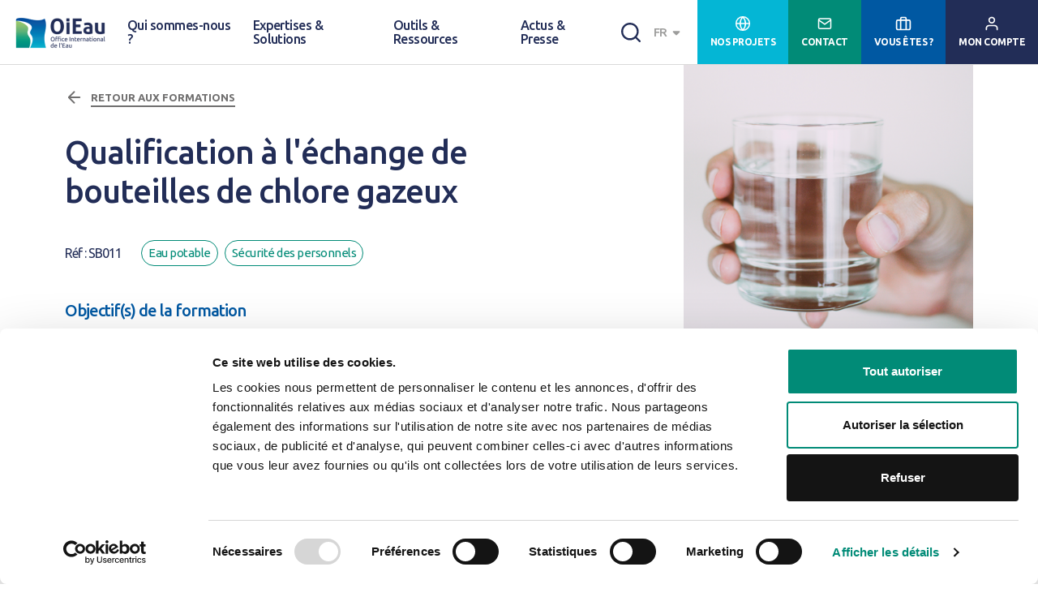

--- FILE ---
content_type: text/html; charset=UTF-8
request_url: https://www.oieau.org/formations/SB011-qualification-a-l-echange-de-bouteilles-de-chlore-gazeux
body_size: 19680
content:


<!doctype html>
<html lang="fr">
<head>
    <script id="Cookiebot" src="https://consent.cookiebot.com/uc.js" data-cbid="7a4e6b44-4acd-45b1-b18b-ffe5938d71d8"
            data-blockingmode="manual" type="text/javascript"></script>

    <!-- Google Tag Manager -->
    <script>
        window.dataLayer = window.dataLayer || [];

        function gtag() {
            dataLayer.push(arguments);
        }

        (function (w, d, s, l, i) {
            w[l] = w[l] || [];
            w[l].push({
                'gtm.start':
                    new Date().getTime(), event: 'gtm.js'
            });
            var f = d.getElementsByTagName(s)[0],
                j = d.createElement(s), dl = l != 'dataLayer' ? '&l=' + l : '';
            j.async = true;
            j.src =
                'https://www.googletagmanager.com/gtm.js?id=' + i + dl;
            f.parentNode.insertBefore(j, f);
        })(window, document, 'script', 'dataLayer', 'GTM-NWGDWXL');</script>
    <!-- End Google Tag Manager -->

        
            
    <!-- Matomo -->
    <script data-cookieconsent="statistics">
        var _paq = window._paq = window._paq || [];
        /* tracker methods like "setCustomDimension" should be called before "trackPageView" */
        _paq.push(['trackPageView']);
        _paq.push(['enableLinkTracking']);
        (function () {
            var u = "https://po.oieau.fr/piwik/";
            _paq.push(['setTrackerUrl', u + 'matomo.php']);
            _paq.push(['setSiteId', '58']);
            var d = document, g = d.createElement('script'), s = d.getElementsByTagName('script')[0];
            g.async = true;
            g.src = u + 'matomo.js';
            s.parentNode.insertBefore(g, s);
        })();
    </script>
    <!-- End Matomo Code -->

    <meta charset="UTF-8">
    <meta name="viewport" content="width=device-width,initial-scale=1.0, maximum-scale=1.0, minimum-scale=1.0">
            
                                                                                                                
<title>Qualification à l'échange de bouteilles de chlore gazeux  - SB011</title>
<meta name="description" content="  Utilisation du chlore gazeux et de ses dérivés : notions de traitement d'oxydation et de désinfection  Risques encourus par l'intervenant lors d'une exposition au chlore gazeux  Équipements de protections nécessaires  Réglementation relative au transport et au stockage  Procédure d'échange de bouteilles  Entraînement individuel sur pilote : utilisation des appareils de protection respiratoire, échange de bouteilles  Examen de sécurité : épreuve théorique QCM, échange de bouteilles sur une installation en charge">
<link rel="canonical" href="https://www.oieau.org/formations/SB011-qualification-a-l-echange-de-bouteilles-de-chlore-gazeux" />

<meta name="author" content="OiEau" />
<meta name="publisher" content="OiEau" />
    
                                                                                                                
<meta property="og:title" content="Qualification à l'échange de bouteilles de chlore gazeux  - SB011" />
    <meta property="og:description" content="  Utilisation du chlore gazeux et de ses dérivés : notions de traitement d'oxydation et de désinfection  Risques encourus par l'intervenant lors d'une exposition au chlore gazeux  Équipements de protections nécessaires  Réglementation relative au transport et au stockage  Procédure d'échange de bouteilles  Entraînement individuel sur pilote : utilisation des appareils de protection respiratoire, échange de bouteilles  Examen de sécurité : épreuve théorique QCM, échange de bouteilles sur une installation en charge" />
    <meta property="og:url" content="https://www.oieau.org/formations/SB011-qualification-a-l-echange-de-bouteilles-de-chlore-gazeux" />
    <meta property="og:type" content="website" />
<meta property="og:image" content="https://res.cloudinary.com/oieau/image/upload/c_fill,h_630,q_70,w_1200/logo_FR-couleur_eavrjp.png" /> 
<meta property="og:image:type" content="image/png" />
<meta property="og:image:width" content="1200" />
<meta property="og:image:height" content="628" />
<meta property="og:image:alt" content="OiEau" />

<meta property="og:site_name" content="OIEAU" />

<meta name="twitter:card" content="summary" />
<meta name="twitter:title" content="Qualification à l'échange de bouteilles de chlore gazeux  - SB011" />
<meta name="twitter:description" content="  Utilisation du chlore gazeux et de ses dérivés : notions de traitement d'oxydation et de désinfection  Risques encourus par l'intervenant lors d'une exposition au chlore gazeux  Équipements de protections nécessaires  Réglementation relative au transport et au stockage  Procédure d'échange de bouteilles  Entraînement individuel sur pilote : utilisation des appareils de protection respiratoire, échange de bouteilles  Examen de sécurité : épreuve théorique QCM, échange de bouteilles sur une installation en charge"/>

<meta name="twitter:image:src" content="https://res.cloudinary.com/oieau/image/upload/c_fill,h_630,q_70,w_1200/logo_FR-couleur_eavrjp.png" />
    
            <link rel="preconnect" href="https://fonts.googleapis.com">
        <link rel="preconnect" href="https://fonts.gstatic.com" crossorigin>
        <link href="https://fonts.googleapis.com/css2?family=Ubuntu:wght@300;400;500;700&display=swap" rel="stylesheet">
                        <link rel="stylesheet" href="https://use.typekit.net/eit4qng.css">
        <link rel="stylesheet" href="/static/build/styles-app.673d8f087479220d585b.css">

                                    <link rel="stylesheet" href="/static/build/styles-training.ec70fc82c4aef9f81658.css">
                        

    <link rel="apple-touch-icon" sizes="120x120" href="/apple-touch-icon.png">
    <link rel="icon" type="image/png" sizes="32x32" href="/favicon-32x32.png">
    <link rel="icon" type="image/png" sizes="16x16" href="/favicon-16x16.png">
    <link rel="manifest" href="/site.webmanifest">
    <link rel="mask-icon" href="/safari-pinned-tab.svg" color="#5bbad5">
    <meta name="msapplication-TileColor" content="#da532c">
    <meta name="theme-color" content="#ffffff">
</head>
<body class="preload font-body training-page" data-route="formations/SB011-qualification-a-l-echange-de-bouteilles-de-chlore-gazeux">
<div class="sr-only" js-inline-svg="{ url: '/static/build/sprite.svg' }" aria-hidden="true"></div>

<!-- !important leave app div -->
<div id="app" class="app relative" js-full-height-mobile>
    <!-- custom content for each project -->
    

<header class="header" js-header>
    <div class="header__inner">
                <button class="header__burger" js-header-burger>
            <svg width="40" height="40" class="icon icon-burger icon--dark-blue">
                <use href="#icon-burger-search" xlink:href="#icon-burger-search"></use>
            </svg>
            <svg width="40" height="40" class="icon icon-close icon--dark-blue">
                <use href="#icon-close" xlink:href="#icon-close"></use>
            </svg>
        </button>
        
                <a href="/" class="header__logo">
            <img width="117" src="/assets/front/img/logo-2x.png" alt="Office International de l'Eau"/>
        </a>
        
                <nav class="header__nav-wrap" js-header-nav-wrap>
            <div class="header__nav-wrap-inner">
                                <form action="" class="search-form search-form--dark search-form--small flex md:hidden mx-4 mt-4"
                    js-search-form="{'url': '/recherche'}">
                    <input class="search-input flex-grow" type="search" name="" id=""
                        placeholder="Une formation, une publication, une actualité..." js-search-form-input/>
                    <button class="self-stretch flex justify-end items-center">
                        <svg width="24" height="24" class="icon icon--dark-blue flex-shrink-0">
                            <use href="#icon-search" xlink:href="#icon-search"></use>
                        </svg>
                    </button>
                </form>

                                


<ul class="main-nav">
                                            <li class="main-nav__item">
                <button class="main-nav__link" js-header-toggle-panel>
                    Qui sommes-nous ?
                    <svg width="16" height="16" class="lg:hidden icon--dark-blue">
                        <use href="#icon-triangle" xlink:href="#icon-triangle"></use>
                    </svg>
                </button>

                                <div class="header__panel" js-header-panel>
                    <div class="header__panel-inner header__panel-inner--nav">
                        <div class="fluid-grid relative overflow-hidden">
                            <button class="emphasis subnav__back subnav__back--mobile" js-header-back-panel>
                                <svg width="24" height="24" class="icon--medium-grey2 mr-2">
                                    <use href="#icon-arrow-left" xlink:href="#icon-arrow-left"></use>
                                </svg>
                                <span class="color--medium-grey2">retour Qui sommes-nous ?</span>
                            </button>

                                
    <div class="subnav subnav--start" js-header-subnav>
                
        
        <div class="flex flex-col lg:flex-row justify-between lg:items-end w-full">
            <ul class="w-full mb-8 lg:mb-0 lg:w-1/2 ">
                                    <li class="mb-6 lg:mb-8">
                                                    <button class="w-full flex justify-between items-center" js-header-toggle-subnav>
                                <span class="small-title small-title--bold tracking-tight text-left pointer-events-none">Notre ADN</span>
                                <svg width="24" height="24"
                                     class="icon--medium-blue pointer-events-none">
                                    <use href="#icon-triangle" xlink:href="#icon-triangle"></use>
                                </svg>
                            </button>
                                
    <div class="subnav subnav--deep" js-header-subnav>
                            <button class="emphasis subnav__back" js-header-back>
                <svg width="24" height="24" class="icon--medium-grey2 mr-2">
                    <use href="#icon-arrow-left" xlink:href="#icon-arrow-left"></use>
                </svg>
                <span class="color--medium-grey2">retour Qui sommes-nous ?</span>
            </button>
        
                    <span class="small-title small-title--bold mb-10 hidden lg:block">Notre ADN</span>
        
        <div class="flex flex-col lg:flex-row justify-between lg:items-end w-full">
            <ul class="w-full mb-8 lg:mb-0 lg:w-33 ">
                                    <li class="mb-6 lg:mb-4">
                                                    <a target="_self"
                               href="/missions-thematiques">
                                <span class=" subnav__link-txt tracking-tight text-left">Missions &amp; Thématiques</span>
                            </a>
                                            </li>
                                    <li class="">
                                                    <a target="_self"
                               href="/edito/nos-projets">
                                <span class=" subnav__link-txt tracking-tight text-left">Nos projets</span>
                            </a>
                                            </li>
                            </ul>
                            <a href="/edito/notre-adn"
                   class="button-border">tout savoir sur Notre ADN</a>
                    </div>
    </div>

                                            </li>
                                    <li class="mb-6 lg:mb-8">
                                                    <button class="w-full flex justify-between items-center" js-header-toggle-subnav>
                                <span class="small-title small-title--bold tracking-tight text-left pointer-events-none">Statuts &amp; Organisation</span>
                                <svg width="24" height="24"
                                     class="icon--medium-blue pointer-events-none">
                                    <use href="#icon-triangle" xlink:href="#icon-triangle"></use>
                                </svg>
                            </button>
                                
    <div class="subnav subnav--deep" js-header-subnav>
                            <button class="emphasis subnav__back" js-header-back>
                <svg width="24" height="24" class="icon--medium-grey2 mr-2">
                    <use href="#icon-arrow-left" xlink:href="#icon-arrow-left"></use>
                </svg>
                <span class="color--medium-grey2">retour Qui sommes-nous ?</span>
            </button>
        
                    <span class="small-title small-title--bold mb-10 hidden lg:block">Statuts &amp; Organisation</span>
        
        <div class="flex flex-col lg:flex-row justify-between lg:items-end w-full">
            <ul class="w-full mb-8 lg:mb-0 lg:w-33 ">
                                    <li class="mb-6 lg:mb-4">
                                                    <a target="_self"
                               href="/edito/statuts-valeurs">
                                <span class=" subnav__link-txt tracking-tight text-left">Statuts &amp; Valeurs</span>
                            </a>
                                            </li>
                                    <li class="mb-6 lg:mb-4">
                                                    <a target="_self"
                               href="/edito/instances">
                                <span class=" subnav__link-txt tracking-tight text-left">Instances</span>
                            </a>
                                            </li>
                                    <li class="mb-6 lg:mb-4">
                                                    <a target="_self"
                               href="/edito/equipe">
                                <span class=" subnav__link-txt tracking-tight text-left">Équipe</span>
                            </a>
                                            </li>
                                    <li class="">
                                                    <a target="_self"
                               href="/edito/outils-institutionnels">
                                <span class=" subnav__link-txt tracking-tight text-left">Outils Institutionnels</span>
                            </a>
                                            </li>
                            </ul>
                            <a href="/edito/statuts-organisation"
                   class="button-border">tout savoir sur Statuts &amp; Organisation</a>
                    </div>
    </div>

                                            </li>
                                    <li class="mb-6 lg:mb-8">
                                                    <button class="w-full flex justify-between items-center" js-header-toggle-subnav>
                                <span class="small-title small-title--bold tracking-tight text-left pointer-events-none">Histoire</span>
                                <svg width="24" height="24"
                                     class="icon--medium-blue pointer-events-none">
                                    <use href="#icon-triangle" xlink:href="#icon-triangle"></use>
                                </svg>
                            </button>
                                
    <div class="subnav subnav--deep" js-header-subnav>
                            <button class="emphasis subnav__back" js-header-back>
                <svg width="24" height="24" class="icon--medium-grey2 mr-2">
                    <use href="#icon-arrow-left" xlink:href="#icon-arrow-left"></use>
                </svg>
                <span class="color--medium-grey2">retour Qui sommes-nous ?</span>
            </button>
        
                    <span class="small-title small-title--bold mb-10 hidden lg:block">Histoire</span>
        
        <div class="flex flex-col lg:flex-row justify-between lg:items-end w-full">
            <ul class="w-full mb-8 lg:mb-0 lg:w-33 ">
                                    <li class="mb-6 lg:mb-4">
                                                    <a target="_self"
                               href="/edito/30-ans-d-engagement">
                                <span class=" subnav__link-txt tracking-tight text-left">30 ans d&#039;engagement</span>
                            </a>
                                            </li>
                                    <li class="">
                                                    <a target="_self"
                               href="/edito/des-partenaires-historiques-temoignent">
                                <span class=" subnav__link-txt tracking-tight text-left">Des partenaires historiques témoignent</span>
                            </a>
                                            </li>
                            </ul>
                            <a href="/edito/histoire"
                   class="button-border">tout savoir sur Histoire</a>
                    </div>
    </div>

                                            </li>
                                    <li class="mb-6 lg:mb-8">
                                                    <a target="_self"
                               href="/ils-nous-font-confiance">
                                <span class="small-title small-title--bold tracking-tight text-left">Ils nous font confiance</span>
                            </a>
                                            </li>
                                    <li class="mb-6 lg:mb-8">
                                                    <a target="_self"
                               href="/edito/nous-sommes-a-leurs-cotes">
                                <span class="small-title small-title--bold tracking-tight text-left">Nous sommes à leurs côtés</span>
                            </a>
                                            </li>
                                    <li class="">
                                                    <button class="w-full flex justify-between items-center" js-header-toggle-subnav>
                                <span class="small-title small-title--bold tracking-tight text-left pointer-events-none">Nous rejoindre</span>
                                <svg width="24" height="24"
                                     class="icon--medium-blue pointer-events-none">
                                    <use href="#icon-triangle" xlink:href="#icon-triangle"></use>
                                </svg>
                            </button>
                                
    <div class="subnav subnav--deep" js-header-subnav>
                            <button class="emphasis subnav__back" js-header-back>
                <svg width="24" height="24" class="icon--medium-grey2 mr-2">
                    <use href="#icon-arrow-left" xlink:href="#icon-arrow-left"></use>
                </svg>
                <span class="color--medium-grey2">retour Qui sommes-nous ?</span>
            </button>
        
                    <span class="small-title small-title--bold mb-10 hidden lg:block">Nous rejoindre</span>
        
        <div class="flex flex-col lg:flex-row justify-between lg:items-end w-full">
            <ul class="w-full mb-8 lg:mb-0 lg:w-33 ">
                                    <li class="mb-6 lg:mb-4">
                                                    <a target="_self"
                               href="/edito/emplois-stages">
                                <span class=" subnav__link-txt tracking-tight text-left">Emplois &amp; Stages</span>
                            </a>
                                            </li>
                                    <li class="">
                                                    <a target="_self"
                               href="/edito/devenir-membre">
                                <span class=" subnav__link-txt tracking-tight text-left">Devenir Membre</span>
                            </a>
                                            </li>
                            </ul>
                            <a href="/edito/nous-rejoindre"
                   class="button-border">tout savoir sur Nous rejoindre</a>
                    </div>
    </div>

                                            </li>
                            </ul>
                            <a href="/solutionqui-sommes-nous"
                   class="button-border">tout savoir sur Qui sommes-nous ?</a>
                    </div>
    </div>

                        </div>
                    </div>
                </div>
            </li>
        
                        <li class="main-nav__item">
                <button class="main-nav__link" js-header-toggle-panel>
                    Expertises &amp; Solutions
                    <svg width="16" height="16" class="lg:hidden icon--dark-blue">
                        <use href="#icon-triangle" xlink:href="#icon-triangle"></use>
                    </svg>
                </button>

                                <div class="header__panel" js-header-panel>
                    <div class="header__panel-inner header__panel-inner--nav">
                        <div class="fluid-grid relative overflow-hidden">
                            <button class="emphasis subnav__back subnav__back--mobile" js-header-back-panel>
                                <svg width="24" height="24" class="icon--medium-grey2 mr-2">
                                    <use href="#icon-arrow-left" xlink:href="#icon-arrow-left"></use>
                                </svg>
                                <span class="color--medium-grey2">retour Expertises &amp; Solutions</span>
                            </button>

                                
    <div class="subnav subnav--start" js-header-subnav>
                
        
        <div class="flex flex-col lg:flex-row justify-between lg:items-end w-full">
            <ul class="w-full mb-8 lg:mb-0 lg:w-1/2 ">
                                    <li class="mb-6 lg:mb-8">
                                                    <a target="_self"
                               href="/solution/solutionssavoir-faire">
                                <span class="small-title small-title--bold tracking-tight text-left">Solutions &amp; Savoir-faire</span>
                            </a>
                                            </li>
                                    <li class="mb-6 lg:mb-8">
                                                    <button class="w-full flex justify-between items-center" js-header-toggle-subnav>
                                <span class="small-title small-title--bold tracking-tight text-left pointer-events-none">Appui &amp; Coopération</span>
                                <svg width="24" height="24"
                                     class="icon--medium-blue pointer-events-none">
                                    <use href="#icon-triangle" xlink:href="#icon-triangle"></use>
                                </svg>
                            </button>
                                
    <div class="subnav subnav--deep" js-header-subnav>
                            <button class="emphasis subnav__back" js-header-back>
                <svg width="24" height="24" class="icon--medium-grey2 mr-2">
                    <use href="#icon-arrow-left" xlink:href="#icon-arrow-left"></use>
                </svg>
                <span class="color--medium-grey2">retour Expertises &amp; Solutions</span>
            </button>
        
                    <span class="small-title small-title--bold mb-10 hidden lg:block">Appui &amp; Coopération</span>
        
        <div class="flex flex-col lg:flex-row justify-between lg:items-end w-full">
            <ul class="w-full mb-8 lg:mb-0 lg:w-33 ">
                                    <li class="mb-6 lg:mb-4">
                                                    <button class="w-full flex justify-between items-center" js-header-toggle-subnav>
                                <span class=" subnav__link-txt tracking-tight text-left pointer-events-none">Appui technique</span>
                                <svg width="20" height="20"
                                     class="icon--medium-blue pointer-events-none">
                                    <use href="#icon-triangle" xlink:href="#icon-triangle"></use>
                                </svg>
                            </button>
                                
    <div class="subnav subnav--deep" js-header-subnav>
                            <button class="emphasis subnav__back" js-header-back>
                <svg width="24" height="24" class="icon--medium-grey2 mr-2">
                    <use href="#icon-arrow-left" xlink:href="#icon-arrow-left"></use>
                </svg>
                <span class="color--medium-grey2">retour Appui &amp; Coopération</span>
            </button>
        
                    <span class="small-title small-title--bold mb-10 hidden lg:block">Appui technique</span>
        
        <div class="flex flex-col lg:flex-row justify-between lg:items-end w-full">
            <ul class="w-full mb-8 lg:mb-0 lg:w-33 ">
                                    <li class="mb-6 lg:mb-4">
                                                    <a target="_self"
                               href="/edito/audits-expertises">
                                <span class=" subnav__link-txt tracking-tight text-left">Audits &amp; Expertises</span>
                            </a>
                                            </li>
                                    <li class="mb-6 lg:mb-4">
                                                    <a target="_self"
                               href="/edito/assistance-a-maitrise-d-ouvrage">
                                <span class=" subnav__link-txt tracking-tight text-left">Assistance à Maîtrise d&#039;Ouvrage</span>
                            </a>
                                            </li>
                                    <li class="mb-6 lg:mb-4">
                                                    <a target="_self"
                               href="/edito/projets-europeens">
                                <span class=" subnav__link-txt tracking-tight text-left">Projets Européens</span>
                            </a>
                                            </li>
                                    <li class="">
                                                    <a target="_self"
                               href="/edito/tests-essais-pilotes">
                                <span class=" subnav__link-txt tracking-tight text-left">Tests &amp; Essais pilotes</span>
                            </a>
                                            </li>
                            </ul>
                            <a href="/edito/appui-technique"
                   class="button-border">tout savoir sur Appui technique</a>
                    </div>
    </div>

                                            </li>
                                    <li class="">
                                                    <a target="_self"
                               href="/edito/appui-institutionnel">
                                <span class=" subnav__link-txt tracking-tight text-left">Appui institutionnel</span>
                            </a>
                                            </li>
                            </ul>
                            <a href="/solution/appui-cooperation"
                   class="button-border">tout savoir sur Appui &amp; Coopération</a>
                    </div>
    </div>

                                            </li>
                                    <li class="mb-6 lg:mb-8">
                                                    <button class="w-full flex justify-between items-center" js-header-toggle-subnav>
                                <span class="small-title small-title--bold tracking-tight text-left pointer-events-none">Formation &amp; Compétences</span>
                                <svg width="24" height="24"
                                     class="icon--medium-blue pointer-events-none">
                                    <use href="#icon-triangle" xlink:href="#icon-triangle"></use>
                                </svg>
                            </button>
                                
    <div class="subnav subnav--deep" js-header-subnav>
                            <button class="emphasis subnav__back" js-header-back>
                <svg width="24" height="24" class="icon--medium-grey2 mr-2">
                    <use href="#icon-arrow-left" xlink:href="#icon-arrow-left"></use>
                </svg>
                <span class="color--medium-grey2">retour Expertises &amp; Solutions</span>
            </button>
        
                    <span class="small-title small-title--bold mb-10 hidden lg:block">Formation &amp; Compétences</span>
        
        <div class="flex flex-col lg:flex-row justify-between lg:items-end w-full">
            <ul class="w-full mb-8 lg:mb-0 lg:w-33 ">
                                    <li class="mb-6 lg:mb-4">
                                                    <button class="w-full flex justify-between items-center" js-header-toggle-subnav>
                                <span class=" subnav__link-txt tracking-tight text-left pointer-events-none">Nos atouts</span>
                                <svg width="20" height="20"
                                     class="icon--medium-blue pointer-events-none">
                                    <use href="#icon-triangle" xlink:href="#icon-triangle"></use>
                                </svg>
                            </button>
                                
    <div class="subnav subnav--deep" js-header-subnav>
                            <button class="emphasis subnav__back" js-header-back>
                <svg width="24" height="24" class="icon--medium-grey2 mr-2">
                    <use href="#icon-arrow-left" xlink:href="#icon-arrow-left"></use>
                </svg>
                <span class="color--medium-grey2">retour Formation &amp; Compétences</span>
            </button>
        
                    <span class="small-title small-title--bold mb-10 hidden lg:block">Nos atouts</span>
        
        <div class="flex flex-col lg:flex-row justify-between lg:items-end w-full">
            <ul class="w-full mb-8 lg:mb-0 lg:w-33 ">
                                    <li class="mb-6 lg:mb-4">
                                                    <a target="_self"
                               href="/edito/une-offre-a-360">
                                <span class=" subnav__link-txt tracking-tight text-left">Une offre à 360°</span>
                            </a>
                                            </li>
                                    <li class="mb-6 lg:mb-4">
                                                    <a target="_self"
                               href="/edito/des-formateurs-experts">
                                <span class=" subnav__link-txt tracking-tight text-left">Des formateurs experts</span>
                            </a>
                                            </li>
                                    <li class="">
                                                    <a target="_self"
                               href="/edito/des-installations-pedagogiques-uniques">
                                <span class=" subnav__link-txt tracking-tight text-left">Des installations pédagogiques uniques</span>
                            </a>
                                            </li>
                            </ul>
                            <a href="/edito/nos-atouts"
                   class="button-border">tout savoir sur Nos atouts</a>
                    </div>
    </div>

                                            </li>
                                    <li class="mb-6 lg:mb-4">
                                                    <button class="w-full flex justify-between items-center" js-header-toggle-subnav>
                                <span class=" subnav__link-txt tracking-tight text-left pointer-events-none">Formations catalogue</span>
                                <svg width="20" height="20"
                                     class="icon--medium-blue pointer-events-none">
                                    <use href="#icon-triangle" xlink:href="#icon-triangle"></use>
                                </svg>
                            </button>
                                
    <div class="subnav subnav--deep" js-header-subnav>
                            <button class="emphasis subnav__back" js-header-back>
                <svg width="24" height="24" class="icon--medium-grey2 mr-2">
                    <use href="#icon-arrow-left" xlink:href="#icon-arrow-left"></use>
                </svg>
                <span class="color--medium-grey2">retour Formation &amp; Compétences</span>
            </button>
        
                    <span class="small-title small-title--bold mb-10 hidden lg:block">Formations catalogue</span>
        
        <div class="flex flex-col lg:flex-row justify-between lg:items-end w-full">
            <ul class="w-full mb-8 lg:mb-0 lg:w-33 ">
                                    <li class="mb-6 lg:mb-4">
                                                    <a target="_self"
                               href="/edito/en-presentiel">
                                <span class=" subnav__link-txt tracking-tight text-left">En présentiel</span>
                            </a>
                                            </li>
                                    <li class="">
                                                    <a target="_self"
                               href="/edito/a-distance-catalogue">
                                <span class=" subnav__link-txt tracking-tight text-left">À distance</span>
                            </a>
                                            </li>
                            </ul>
                            <a href="/edito/formations-catalogue"
                   class="button-border">tout savoir sur Formations catalogue</a>
                    </div>
    </div>

                                            </li>
                                    <li class="mb-6 lg:mb-4">
                                                    <button class="w-full flex justify-between items-center" js-header-toggle-subnav>
                                <span class=" subnav__link-txt tracking-tight text-left pointer-events-none">Formations intra-entreprise &amp; sur-mesure</span>
                                <svg width="20" height="20"
                                     class="icon--medium-blue pointer-events-none">
                                    <use href="#icon-triangle" xlink:href="#icon-triangle"></use>
                                </svg>
                            </button>
                                
    <div class="subnav subnav--deep" js-header-subnav>
                            <button class="emphasis subnav__back" js-header-back>
                <svg width="24" height="24" class="icon--medium-grey2 mr-2">
                    <use href="#icon-arrow-left" xlink:href="#icon-arrow-left"></use>
                </svg>
                <span class="color--medium-grey2">retour Formation &amp; Compétences</span>
            </button>
        
                    <span class="small-title small-title--bold mb-10 hidden lg:block">Formations intra-entreprise &amp; sur-mesure</span>
        
        <div class="flex flex-col lg:flex-row justify-between lg:items-end w-full">
            <ul class="w-full mb-8 lg:mb-0 lg:w-33 ">
                                    <li class="mb-6 lg:mb-4">
                                                    <a target="_self"
                               href="/edito/dans-nos-locaux">
                                <span class=" subnav__link-txt tracking-tight text-left">Dans nos locaux</span>
                            </a>
                                            </li>
                                    <li class="mb-6 lg:mb-4">
                                                    <a target="_self"
                               href="/edito/dans-vos-locaux">
                                <span class=" subnav__link-txt tracking-tight text-left">Dans vos locaux</span>
                            </a>
                                            </li>
                                    <li class="">
                                                    <a target="_self"
                               href="/edito/a-distance-intra-entreprise-sur-mesure">
                                <span class=" subnav__link-txt tracking-tight text-left">À distance</span>
                            </a>
                                            </li>
                            </ul>
                            <a href="/edito/formations-intra-entreprise-sur-mesure"
                   class="button-border">tout savoir sur Formations intra-entreprise &amp; sur-mesure</a>
                    </div>
    </div>

                                            </li>
                                    <li class="">
                                                    <button class="w-full flex justify-between items-center" js-header-toggle-subnav>
                                <span class=" subnav__link-txt tracking-tight text-left pointer-events-none">Ingénierie pédagogique</span>
                                <svg width="20" height="20"
                                     class="icon--medium-blue pointer-events-none">
                                    <use href="#icon-triangle" xlink:href="#icon-triangle"></use>
                                </svg>
                            </button>
                                
    <div class="subnav subnav--deep" js-header-subnav>
                            <button class="emphasis subnav__back" js-header-back>
                <svg width="24" height="24" class="icon--medium-grey2 mr-2">
                    <use href="#icon-arrow-left" xlink:href="#icon-arrow-left"></use>
                </svg>
                <span class="color--medium-grey2">retour Formation &amp; Compétences</span>
            </button>
        
                    <span class="small-title small-title--bold mb-10 hidden lg:block">Ingénierie pédagogique</span>
        
        <div class="flex flex-col lg:flex-row justify-between lg:items-end w-full">
            <ul class="w-full mb-8 lg:mb-0 lg:w-33 ">
                                    <li class="mb-6 lg:mb-4">
                                                    <a target="_self"
                               href="/edito/outils-d-accompagnement">
                                <span class=" subnav__link-txt tracking-tight text-left">Outils d&#039;accompagnement</span>
                            </a>
                                            </li>
                                    <li class="mb-6 lg:mb-4">
                                                    <a target="_self"
                               href="/edito/centres-formation">
                                <span class=" subnav__link-txt tracking-tight text-left">Centres de Formation</span>
                            </a>
                                            </li>
                                    <li class="mb-6 lg:mb-4">
                                                    <a target="_self"
                               href="/edito/gestion-des-competences">
                                <span class=" subnav__link-txt tracking-tight text-left">Gestion des compétences</span>
                            </a>
                                            </li>
                                    <li class="">
                                                    <a target="_self"
                               href="/edito/cursus-metiers">
                                <span class=" subnav__link-txt tracking-tight text-left">Cursus métiers</span>
                            </a>
                                            </li>
                            </ul>
                            <a href="/edito/ingenierie-pedagogique"
                   class="button-border">tout savoir sur Ingénierie pédagogique</a>
                    </div>
    </div>

                                            </li>
                            </ul>
                            <a href="/solution/formation-competences"
                   class="button-border">tout savoir sur Formation &amp; Compétences</a>
                    </div>
    </div>

                                            </li>
                                    <li class="mb-6 lg:mb-8">
                                                    <button class="w-full flex justify-between items-center" js-header-toggle-subnav>
                                <span class="small-title small-title--bold tracking-tight text-left pointer-events-none">Données &amp; Systèmes d&#039;Information</span>
                                <svg width="24" height="24"
                                     class="icon--medium-blue pointer-events-none">
                                    <use href="#icon-triangle" xlink:href="#icon-triangle"></use>
                                </svg>
                            </button>
                                
    <div class="subnav subnav--deep" js-header-subnav>
                            <button class="emphasis subnav__back" js-header-back>
                <svg width="24" height="24" class="icon--medium-grey2 mr-2">
                    <use href="#icon-arrow-left" xlink:href="#icon-arrow-left"></use>
                </svg>
                <span class="color--medium-grey2">retour Expertises &amp; Solutions</span>
            </button>
        
                    <span class="small-title small-title--bold mb-10 hidden lg:block">Données &amp; Systèmes d&#039;Information</span>
        
        <div class="flex flex-col lg:flex-row justify-between lg:items-end w-full">
            <ul class="w-full mb-8 lg:mb-0 lg:w-33 ">
                                    <li class="mb-6 lg:mb-4">
                                                    <button class="w-full flex justify-between items-center" js-header-toggle-subnav>
                                <span class=" subnav__link-txt tracking-tight text-left pointer-events-none">Gestion des données</span>
                                <svg width="20" height="20"
                                     class="icon--medium-blue pointer-events-none">
                                    <use href="#icon-triangle" xlink:href="#icon-triangle"></use>
                                </svg>
                            </button>
                                
    <div class="subnav subnav--deep" js-header-subnav>
                            <button class="emphasis subnav__back" js-header-back>
                <svg width="24" height="24" class="icon--medium-grey2 mr-2">
                    <use href="#icon-arrow-left" xlink:href="#icon-arrow-left"></use>
                </svg>
                <span class="color--medium-grey2">retour Données &amp; Systèmes d&#039;Information</span>
            </button>
        
                    <span class="small-title small-title--bold mb-10 hidden lg:block">Gestion des données</span>
        
        <div class="flex flex-col lg:flex-row justify-between lg:items-end w-full">
            <ul class="w-full mb-8 lg:mb-0 lg:w-33 ">
                                    <li class="mb-6 lg:mb-4">
                                                    <a target="_self"
                               href="/edito/sandre">
                                <span class=" subnav__link-txt tracking-tight text-left">Le SANDRE</span>
                            </a>
                                            </li>
                                    <li class="mb-6 lg:mb-4">
                                                    <a target="_self"
                               href="/edito/production-collecte-et-valorisation">
                                <span class=" subnav__link-txt tracking-tight text-left">Production, Collecte &amp; Valorisation</span>
                            </a>
                                            </li>
                                    <li class="mb-6 lg:mb-4">
                                                    <a target="_self"
                               href="/edito/systemes-d-information">
                                <span class=" subnav__link-txt tracking-tight text-left">Systèmes d&#039;Information</span>
                            </a>
                                            </li>
                                    <li class="">
                                                    <a target="_self"
                               href="/edito/interoperabilite">
                                <span class=" subnav__link-txt tracking-tight text-left">Interopérabilité</span>
                            </a>
                                            </li>
                            </ul>
                            <a href="/edito/gestion-des-donnees"
                   class="button-border">tout savoir sur Gestion des données</a>
                    </div>
    </div>

                                            </li>
                                    <li class="">
                                                    <button class="w-full flex justify-between items-center" js-header-toggle-subnav>
                                <span class=" subnav__link-txt tracking-tight text-left pointer-events-none">Valorisation de l&#039;information</span>
                                <svg width="20" height="20"
                                     class="icon--medium-blue pointer-events-none">
                                    <use href="#icon-triangle" xlink:href="#icon-triangle"></use>
                                </svg>
                            </button>
                                
    <div class="subnav subnav--deep" js-header-subnav>
                            <button class="emphasis subnav__back" js-header-back>
                <svg width="24" height="24" class="icon--medium-grey2 mr-2">
                    <use href="#icon-arrow-left" xlink:href="#icon-arrow-left"></use>
                </svg>
                <span class="color--medium-grey2">retour Données &amp; Systèmes d&#039;Information</span>
            </button>
        
                    <span class="small-title small-title--bold mb-10 hidden lg:block">Valorisation de l&#039;information</span>
        
        <div class="flex flex-col lg:flex-row justify-between lg:items-end w-full">
            <ul class="w-full mb-8 lg:mb-0 lg:w-33 ">
                                    <li class="mb-6 lg:mb-4">
                                                    <a target="_self"
                               href="/edito/veille-syntheses">
                                <span class=" subnav__link-txt tracking-tight text-left">Veille &amp; Synthèses</span>
                            </a>
                                            </li>
                                    <li class="mb-6 lg:mb-4">
                                                    <a target="_self"
                               href="/edito/data-visualisation">
                                <span class=" subnav__link-txt tracking-tight text-left">Data visualisation</span>
                            </a>
                                            </li>
                                    <li class="mb-6 lg:mb-4">
                                                    <a target="_self"
                               href="/edito/solutions-documentaires">
                                <span class=" subnav__link-txt tracking-tight text-left">Solutions documentaires</span>
                            </a>
                                            </li>
                                    <li class="">
                                                    <a target="_self"
                               href="/edito/portails-sites-internet">
                                <span class=" subnav__link-txt tracking-tight text-left">Portails &amp; Sites internet</span>
                            </a>
                                            </li>
                            </ul>
                            <a href="/edito/valorisation-de-l-information"
                   class="button-border">tout savoir sur Valorisation de l&#039;information</a>
                    </div>
    </div>

                                            </li>
                            </ul>
                            <a href="/solution/donnees-systemes-information"
                   class="button-border">tout savoir sur Données &amp; Systèmes d&#039;Information</a>
                    </div>
    </div>

                                            </li>
                                    <li class="">
                                                    <button class="w-full flex justify-between items-center" js-header-toggle-subnav>
                                <span class="small-title small-title--bold tracking-tight text-left pointer-events-none">Animation de réseaux d&#039;acteurs</span>
                                <svg width="24" height="24"
                                     class="icon--medium-blue pointer-events-none">
                                    <use href="#icon-triangle" xlink:href="#icon-triangle"></use>
                                </svg>
                            </button>
                                
    <div class="subnav subnav--deep" js-header-subnav>
                            <button class="emphasis subnav__back" js-header-back>
                <svg width="24" height="24" class="icon--medium-grey2 mr-2">
                    <use href="#icon-arrow-left" xlink:href="#icon-arrow-left"></use>
                </svg>
                <span class="color--medium-grey2">retour Expertises &amp; Solutions</span>
            </button>
        
                    <span class="small-title small-title--bold mb-10 hidden lg:block">Animation de réseaux d&#039;acteurs</span>
        
        <div class="flex flex-col lg:flex-row justify-between lg:items-end w-full">
            <ul class="w-full mb-8 lg:mb-0 lg:w-33 ">
                                    <li class="">
                                                    <button class="w-full flex justify-between items-center" js-header-toggle-subnav>
                                <span class=" subnav__link-txt tracking-tight text-left pointer-events-none">Nos réseaux</span>
                                <svg width="20" height="20"
                                     class="icon--medium-blue pointer-events-none">
                                    <use href="#icon-triangle" xlink:href="#icon-triangle"></use>
                                </svg>
                            </button>
                                
    <div class="subnav subnav--deep" js-header-subnav>
                            <button class="emphasis subnav__back" js-header-back>
                <svg width="24" height="24" class="icon--medium-grey2 mr-2">
                    <use href="#icon-arrow-left" xlink:href="#icon-arrow-left"></use>
                </svg>
                <span class="color--medium-grey2">retour Animation de réseaux d&#039;acteurs</span>
            </button>
        
                    <span class="small-title small-title--bold mb-10 hidden lg:block">Nos réseaux</span>
        
        <div class="flex flex-col lg:flex-row justify-between lg:items-end w-full">
            <ul class="w-full mb-8 lg:mb-0 lg:w-33 ">
                                    <li class="mb-6 lg:mb-4">
                                                    <a target="_self"
                               href="/edito/les-reseaux-en-france">
                                <span class=" subnav__link-txt tracking-tight text-left">Les réseaux en France</span>
                            </a>
                                            </li>
                                    <li class="mb-6 lg:mb-4">
                                                    <a target="_self"
                               href="/edito/les-reseaux-internationaux">
                                <span class=" subnav__link-txt tracking-tight text-left">Les réseaux internationaux</span>
                            </a>
                                            </li>
                                    <li class="">
                                                    <a target="_self"
                               href="/edito/riob">
                                <span class=" subnav__link-txt tracking-tight text-left">Le Réseau International des Organismes de Bassin (RIOB)</span>
                            </a>
                                            </li>
                            </ul>
                            <a href="/edito/nos-reseaux"
                   class="button-border">tout savoir sur Nos réseaux</a>
                    </div>
    </div>

                                            </li>
                            </ul>
                            <a href="/solution/animation-reseaux-acteurs"
                   class="button-border">tout savoir sur Animation de réseaux d&#039;acteurs</a>
                    </div>
    </div>

                                            </li>
                            </ul>
                            <a href="https://www.oieau.org/edito/expertises-solutions"
                   class="button-border">tout savoir sur Expertises &amp; Solutions</a>
                    </div>
    </div>

                        </div>
                    </div>
                </div>
            </li>
        
                        <li class="main-nav__item">
                <button class="main-nav__link" js-header-toggle-panel>
                    Outils &amp; Ressources
                    <svg width="16" height="16" class="lg:hidden icon--dark-blue">
                        <use href="#icon-triangle" xlink:href="#icon-triangle"></use>
                    </svg>
                </button>

                                <div class="header__panel" js-header-panel>
                    <div class="header__panel-inner header__panel-inner--nav">
                        <div class="fluid-grid relative overflow-hidden">
                            <button class="emphasis subnav__back subnav__back--mobile" js-header-back-panel>
                                <svg width="24" height="24" class="icon--medium-grey2 mr-2">
                                    <use href="#icon-arrow-left" xlink:href="#icon-arrow-left"></use>
                                </svg>
                                <span class="color--medium-grey2">retour Outils &amp; Ressources</span>
                            </button>

                                
    <div class="subnav subnav--start" js-header-subnav>
                
        
        <div class="flex flex-col lg:flex-row justify-between lg:items-end w-full">
            <ul class="w-full mb-8 lg:mb-0 lg:w-1/2 ">
                                    <li class="mb-6 lg:mb-8">
                                                    <a target="_self"
                               href="/edito/lettres-d-information">
                                <span class="small-title small-title--bold tracking-tight text-left">Lettres d&#039;information</span>
                            </a>
                                            </li>
                                    <li class="mb-6 lg:mb-8">
                                                    <button class="w-full flex justify-between items-center" js-header-toggle-subnav>
                                <span class="small-title small-title--bold tracking-tight text-left pointer-events-none">Produits documentaires</span>
                                <svg width="24" height="24"
                                     class="icon--medium-blue pointer-events-none">
                                    <use href="#icon-triangle" xlink:href="#icon-triangle"></use>
                                </svg>
                            </button>
                                
    <div class="subnav subnav--deep" js-header-subnav>
                            <button class="emphasis subnav__back" js-header-back>
                <svg width="24" height="24" class="icon--medium-grey2 mr-2">
                    <use href="#icon-arrow-left" xlink:href="#icon-arrow-left"></use>
                </svg>
                <span class="color--medium-grey2">retour Outils &amp; Ressources</span>
            </button>
        
                    <span class="small-title small-title--bold mb-10 hidden lg:block">Produits documentaires</span>
        
        <div class="flex flex-col lg:flex-row justify-between lg:items-end w-full">
            <ul class="w-full mb-8 lg:mb-0 lg:w-33 ">
                                    <li class="mb-6 lg:mb-4">
                                                    <a target="_self"
                               href="/edito/infographies-illustrations">
                                <span class=" subnav__link-txt tracking-tight text-left">Infographies &amp; Illustrations</span>
                            </a>
                                            </li>
                                    <li class="mb-6 lg:mb-4">
                                                    <a target="_self"
                               href="/edito/rapports-bilans">
                                <span class=" subnav__link-txt tracking-tight text-left">Rapports &amp; Bilans</span>
                            </a>
                                            </li>
                                    <li class="mb-6 lg:mb-4">
                                                    <a target="_self"
                               href="/edito/manuels-guides">
                                <span class=" subnav__link-txt tracking-tight text-left">Manuels &amp; Guides</span>
                            </a>
                                            </li>
                                    <li class="">
                                                    <a target="_self"
                               href="/edito/eaudoc">
                                <span class=" subnav__link-txt tracking-tight text-left">La base documentaire ®EAUDOC</span>
                            </a>
                                            </li>
                            </ul>
                            <a href="/edito/produits-documentaires"
                   class="button-border">tout savoir sur Produits documentaires</a>
                    </div>
    </div>

                                            </li>
                                    <li class="mb-6 lg:mb-8">
                                                    <button class="w-full flex justify-between items-center" js-header-toggle-subnav>
                                <span class="small-title small-title--bold tracking-tight text-left pointer-events-none">Supports pédagogiques</span>
                                <svg width="24" height="24"
                                     class="icon--medium-blue pointer-events-none">
                                    <use href="#icon-triangle" xlink:href="#icon-triangle"></use>
                                </svg>
                            </button>
                                
    <div class="subnav subnav--deep" js-header-subnav>
                            <button class="emphasis subnav__back" js-header-back>
                <svg width="24" height="24" class="icon--medium-grey2 mr-2">
                    <use href="#icon-arrow-left" xlink:href="#icon-arrow-left"></use>
                </svg>
                <span class="color--medium-grey2">retour Outils &amp; Ressources</span>
            </button>
        
                    <span class="small-title small-title--bold mb-10 hidden lg:block">Supports pédagogiques</span>
        
        <div class="flex flex-col lg:flex-row justify-between lg:items-end w-full">
            <ul class="w-full mb-8 lg:mb-0 lg:w-33 ">
                                    <li class="mb-6 lg:mb-4">
                                                    <a target="_self"
                               href="/edito/livres-enrichis">
                                <span class=" subnav__link-txt tracking-tight text-left">Livres enrichis</span>
                            </a>
                                            </li>
                                    <li class="mb-6 lg:mb-4">
                                                    <a target="_self"
                               href="/edito/jeux-pedagogiques">
                                <span class=" subnav__link-txt tracking-tight text-left">Jeux pédagogiques</span>
                            </a>
                                            </li>
                                    <li class="">
                                                    <a target="_self"
                               href="/edito/supports-digitaux">
                                <span class=" subnav__link-txt tracking-tight text-left">Supports digitaux</span>
                            </a>
                                            </li>
                            </ul>
                            <a href="/edito/supports-pedagogiques"
                   class="button-border">tout savoir sur Supports pédagogiques</a>
                    </div>
    </div>

                                            </li>
                                    <li class="mb-6 lg:mb-8">
                                                    <button class="w-full flex justify-between items-center" js-header-toggle-subnav>
                                <span class="small-title small-title--bold tracking-tight text-left pointer-events-none">Outils techniques</span>
                                <svg width="24" height="24"
                                     class="icon--medium-blue pointer-events-none">
                                    <use href="#icon-triangle" xlink:href="#icon-triangle"></use>
                                </svg>
                            </button>
                                
    <div class="subnav subnav--deep" js-header-subnav>
                            <button class="emphasis subnav__back" js-header-back>
                <svg width="24" height="24" class="icon--medium-grey2 mr-2">
                    <use href="#icon-arrow-left" xlink:href="#icon-arrow-left"></use>
                </svg>
                <span class="color--medium-grey2">retour Outils &amp; Ressources</span>
            </button>
        
                    <span class="small-title small-title--bold mb-10 hidden lg:block">Outils techniques</span>
        
        <div class="flex flex-col lg:flex-row justify-between lg:items-end w-full">
            <ul class="w-full mb-8 lg:mb-0 lg:w-33 ">
                                    <li class="mb-6 lg:mb-4">
                                                    <a target="_self"
                               href="/edito/plateforme-gratuite-de-calculs-de-statistiques-environnementales">
                                <span class=" subnav__link-txt tracking-tight text-left">Plateforme gratuite de calculs de statistiques environnementales</span>
                            </a>
                                            </li>
                                    <li class="mb-6 lg:mb-4">
                                                    <a target="_self"
                               href="/edito/mallettes-regles-a-calcul-graphiques">
                                <span class=" subnav__link-txt tracking-tight text-left">Mallettes, Règles à calcul &amp; Graphiques</span>
                            </a>
                                            </li>
                                    <li class="">
                                                    <a target="_self"
                               href="/edito/cahiers-techniques">
                                <span class=" subnav__link-txt tracking-tight text-left">Cahiers techniques</span>
                            </a>
                                            </li>
                            </ul>
                            <a href="/edito/outils-techniques"
                   class="button-border">tout savoir sur Outils techniques</a>
                    </div>
    </div>

                                            </li>
                                    <li class="">
                                                    <a target="_self"
                               href="/edito/catalogue-de-formations">
                                <span class="small-title small-title--bold tracking-tight text-left">Catalogue de formations</span>
                            </a>
                                            </li>
                            </ul>
                            <a href="/edito/outils-ressources"
                   class="button-border">tout savoir sur Outils &amp; Ressources</a>
                    </div>
    </div>

                        </div>
                    </div>
                </div>
            </li>
        
                        <li class="main-nav__item">
                <button class="main-nav__link" js-header-toggle-panel>
                    Actus &amp; Presse
                    <svg width="16" height="16" class="lg:hidden icon--dark-blue">
                        <use href="#icon-triangle" xlink:href="#icon-triangle"></use>
                    </svg>
                </button>

                                <div class="header__panel" js-header-panel>
                    <div class="header__panel-inner header__panel-inner--nav">
                        <div class="fluid-grid relative overflow-hidden">
                            <button class="emphasis subnav__back subnav__back--mobile" js-header-back-panel>
                                <svg width="24" height="24" class="icon--medium-grey2 mr-2">
                                    <use href="#icon-arrow-left" xlink:href="#icon-arrow-left"></use>
                                </svg>
                                <span class="color--medium-grey2">retour Actus &amp; Presse</span>
                            </button>

                                
    <div class="subnav subnav--start" js-header-subnav>
                
        
        <div class="flex flex-col lg:flex-row justify-between lg:items-end w-full">
            <ul class="w-full mb-8 lg:mb-0 lg:w-1/2 ">
                                    <li class="mb-6 lg:mb-8">
                                                    <a target="_self"
                               href="/a-la-une">
                                <span class="small-title small-title--bold tracking-tight text-left">A la Une</span>
                            </a>
                                            </li>
                                    <li class="mb-6 lg:mb-8">
                                                    <a target="_self"
                               href="/a-vos-agendas">
                                <span class="small-title small-title--bold tracking-tight text-left">A vos agendas !</span>
                            </a>
                                            </li>
                                    <li class="mb-6 lg:mb-8">
                                                    <a target="_self"
                               href="/des-nouvelles-de-nos-projets">
                                <span class="small-title small-title--bold tracking-tight text-left">Des nouvelles de nos projets</span>
                            </a>
                                            </li>
                                    <li class="">
                                                    <a target="_self"
                               href="/espace-presse">
                                <span class="small-title small-title--bold tracking-tight text-left">Espace Presse</span>
                            </a>
                                            </li>
                            </ul>
                    </div>
    </div>

                        </div>
                    </div>
                </div>
            </li>
        
    

    <li class="main-nav__item hidden lg:flex lg:mr-4">
                <button js-header-toggle-panel class="search-panel-toggle main-nav__link">
            <svg width="24" height="24"
                 class="header__search-icon icon icon--dark-blue flex-shrink-0 pointer-events-none">
                <use href="#icon-search" xlink:href="#icon-search"></use>
            </svg>
        </button>

                <div class="header__panel" js-header-panel>
            <div class="header__panel-inner header__panel-inner--search">
                <div class="fluid-grid">
                    <div class="row mt-4">
                        <div class="col-12">
                            <div class="title-1">Rechercher dans tout le site</div>
                        </div>
                    </div>
                    <div class="row mt-8">
                        <div class="col-12 md-col-8 mb-4 md:mb-6">
                            <form action="" class="search-form flex"
                                  js-search-form="{'url': '/recherche'}">
                                <input class="search-input flex-grow" type="search" name="" id=""
                                       placeholder="Rechercher une formation, une publication, une actualité..."
                                       js-search-form-input/>
                                <button class="self-stretch flex justify-center items-center">
                                    <svg width="24" height="24" class="icon icon--white flex-shrink-0">
                                        <use href="#icon-search" xlink:href="#icon-search"></use>
                                    </svg>
                                </button>
                            </form>
                        </div>
                    </div>
                </div>
            </div>
        </div>
    </li>
</ul>

                

                                <div class="lg:flex items-center flex-shrink-0">
                                        <div class="languages-switcher header__switch uppercase mr-2 xl:mr-4 xxl:mr-8">
                        <select name="lang" id="lang" js-custom-select js-languages-switcher onchange="_paq.push(['trackEvent', 'Click', 'Language', this.selectedOptions[0].innerText])">
                                                                                                                                                                <option value="https://www.oieau.org/formations/SB011-qualification-a-l-echange-de-bouteilles-de-chlore-gazeux" selected="selected">fr</option>
                                                                                                                                                                <option value="/en" >en</option>
                                                                                                                                                                <option value="/es" >es</option>
                                                    </select>
                    </div>

                                                            
                    <a onclick="_paq.push(['trackEvent', 'Click', 'Header', 'Nos projets']);" href="/edito/nos-projets" class="header__button header__button--light-blue">
                        <svg width="20" height="20" class="mx-auto icon--white">
                            <use href="#icon-earth" xlink:href="#icon-earth"></use>
                        </svg>
                        <span>Nos projets</span>
                    </a>

                                        <a onclick="_paq.push(['trackEvent', 'Click', 'Header', 'Contact']);" href="/contact" class="header__button header__button--green">
                        <svg width="20" height="20" class="mx-auto icon--white">
                            <use href="#icon-mail" xlink:href="#icon-mail"></use>
                        </svg>
                        <span>Contact</span>
                    </a>

                                        <div class="lg:flex lg:h-full" js-toggle-content="{screens: {max: 'lg'}}">
                        <button onclick="_paq.push(['trackEvent', 'Click', 'Header', 'Vous êtes ?'])" js-header-toggle-panel class="header__button header__button--medium-blue" js-toggle-content-button>
                            <svg width="20" height="20" class="mx-auto icon--white pointer-events-none">
                                <use href="#icon-briefcase" xlink:href="#icon-briefcase"></use>
                            </svg>
                            <span class="pointer-events-none">Vous êtes ?</span>
                        </button>
                                                <div class="header__panel header__panel--no-mobile" js-header-profiles js-header-panel js-toggle-content-content>
                            <div class="header__panel-inner" js-toggle-content-inner>
                                <div class="w-full">
                                    <svg class="icon icon--medium-blue wave-top-page">
                                        <use href="#wave-horizontal" xlink:href="#wave-horizontal"></use>
                                    </svg>
                                    <div class="fluid-grid">
                                        <div class="title-1 color--medium-blue">Vous êtes</div>
                                        
                                        <div class="list row mt-8">
                            <div class="col-12 md-col-6 lg-col-3 mb-4 md:mb-6">
            <a     onclick="_paq.push(['trackEvent', 'Click', 'Menu Vous êtes', 'Une collectivité territoriale'])"
        href="/profil/collectivite-territoriale"
        class="profile-card profile-card--border flex flex-col justify-center h-full">
            <img src="//res.cloudinary.com/oieau/image/upload/profils/icon-profile-territorial_mum0zv.svg"
             alt="">
        <span class="profile-card__title  mt-2 text-center justify-center flex-grow flex items-center">Une collectivité territoriale</span>
</a>        </div>
                            <div class="col-12 md-col-6 lg-col-3 mb-4 md:mb-6">
            <a     onclick="_paq.push(['trackEvent', 'Click', 'Menu Vous êtes', 'Un exploitant de services d&#039;eau et d&#039;assainissement'])"
        href="/profil/un-exploitant-de-services-d-eau-et-d-assainissement"
        class="profile-card profile-card--border flex flex-col justify-center h-full">
            <img src="//res.cloudinary.com/oieau/image/upload/profils/icon-profile-exploit_vy1z6t.svg"
             alt="">
        <span class="profile-card__title  mt-2 text-center justify-center flex-grow flex items-center">Un exploitant de services d&#039;eau et d&#039;assainissement</span>
</a>        </div>
                            <div class="col-12 md-col-6 lg-col-3 mb-4 md:mb-6">
            <a     onclick="_paq.push(['trackEvent', 'Click', 'Menu Vous êtes', 'Une industrie manufacturière ou autre acteur économique'])"
        href="/profil/une-industrie-manufacturiere-ou-autre-acteur-economique"
        class="profile-card profile-card--border flex flex-col justify-center h-full">
            <img src="//res.cloudinary.com/oieau/image/upload/profils/icon-profile-factory_x1kfax.svg"
             alt="">
        <span class="profile-card__title  mt-2 text-center justify-center flex-grow flex items-center">Une industrie manufacturière ou autre acteur économique</span>
</a>        </div>
                            <div class="col-12 md-col-6 lg-col-3 mb-4 md:mb-6">
            <a     onclick="_paq.push(['trackEvent', 'Click', 'Menu Vous êtes', 'Une institution'])"
        href="/profil/une-institution"
        class="profile-card profile-card--border flex flex-col justify-center h-full">
            <img src="//res.cloudinary.com/oieau/image/upload/profils/icon-profile-institution_wxxov2.svg"
             alt="">
        <span class="profile-card__title  mt-2 text-center justify-center flex-grow flex items-center">Une institution</span>
</a>        </div>
                            <div class="col-12 md-col-6 lg-col-3 mb-4 md:mb-6">
            <a     onclick="_paq.push(['trackEvent', 'Click', 'Menu Vous êtes', 'Une société d&#039;Ingénierie ou de Conseil'])"
        href="/profil/une-societe-d-ingenierie-ou-de-conseil"
        class="profile-card profile-card--border flex flex-col justify-center h-full">
            <img src="//res.cloudinary.com/oieau/image/upload/profils/icon-profile-inge_asxrb8.svg"
             alt="">
        <span class="profile-card__title  mt-2 text-center justify-center flex-grow flex items-center">Une société d&#039;Ingénierie ou de Conseil</span>
</a>        </div>
                            <div class="col-12 md-col-6 lg-col-3 mb-4 md:mb-6">
            <a     onclick="_paq.push(['trackEvent', 'Click', 'Menu Vous êtes', 'Une entreprise de réalisation ou de fourniture'])"
        href="/profil/une-entreprise-de-realisation-ou-de-fourniture"
        class="profile-card profile-card--border flex flex-col justify-center h-full">
            <img src="//res.cloudinary.com/oieau/image/upload/profils/icon-profile-supply_xuave6.svg"
             alt="">
        <span class="profile-card__title  mt-2 text-center justify-center flex-grow flex items-center">Une entreprise de réalisation ou de fourniture</span>
</a>        </div>
                            <div class="col-12 md-col-6 lg-col-3 mb-4 md:mb-6">
            <a     onclick="_paq.push(['trackEvent', 'Click', 'Menu Vous êtes', 'Une association ou une ONG'])"
        href="/profil/une-association-ou-une-ong"
        class="profile-card profile-card--border flex flex-col justify-center h-full">
            <img src="//res.cloudinary.com/oieau/image/upload/profils/icon-profile-ong_pjzcoe.svg"
             alt="">
        <span class="profile-card__title  mt-2 text-center justify-center flex-grow flex items-center">Une association ou une ONG</span>
</a>        </div>
                            <div class="col-12 md-col-6 lg-col-3 mb-4 md:mb-6">
            <a     onclick="_paq.push(['trackEvent', 'Click', 'Menu Vous êtes', 'Un média'])"
        href="/profil/un-media"
        class="profile-card profile-card--border flex flex-col justify-center h-full">
            <img src="//res.cloudinary.com/oieau/image/upload/profils/icon-profile-medias_gh1ql7.svg"
             alt="">
        <span class="profile-card__title  mt-2 text-center justify-center flex-grow flex items-center">Un média</span>
</a>        </div>
    </div>
                                    </div>
                                </div>
                            </div>
                        </div>
                    </div>
                </div>
            </div>
        </nav>
    </div>

        <div class="flex self-stretch flex-shrink-0 ">
                    <button onclick="_paq.push(['trackEvent', 'Click', 'Header', 'Mon compte'])" js-modal-control="{'target': '#register', register: true}" class="header__button header__button--dark-blue">
                <svg width="20" height="20" class="mx-auto icon--white">
                    <use href="#icon-account" xlink:href="#icon-account"></use>
                </svg>
                <span class="hidden md:block">Mon compte</span>
            </button>
            </div>
    </header>
    <main class="app-body  ">
            
    <div class="fluid-grid">
        <!-- intro -->
<div class="row">
    <!-- left part -->
    <div class="col-12 lg-col-7 relative">
        <div class="lg:hidden overlay full-tablet no-print">
            <picture>
                <source media="(min-width:1024px)" srcset="/assets/front/img/dummy-pic.png">
                                    <img class="w-full" width="414" height="414" src="/assets/front/img/thematics/eau-potable.png" alt="Qualification à l&#039;échange de bouteilles de chlore gazeux "/>
                            </picture>
        </div>

        <a href="/formations" class="has-bottom-line link-underline link-underline--icon button-back--mobile-overlay mt-6 lg:mt-7 mb-8 no-print">
            <svg class="icon">
                <use href="#icon-arrow-left" xlink:href="#icon-arrow-left"></use>
            </svg>
            <span class="emphasis">Retour aux formations</span>
        </a>

        <!-- titles -->
        <h1 class="title-1 mb-2 mt-6 lg:mt-0">Qualification à l&#039;échange de bouteilles de chlore gazeux </h1>
        
        <!-- thematics -->
        <div class="md:flex mt-6 md:mt-9">
            <p class="tracking-tight text-dark-blue md:mr-6 flex-shrink-0 mt-1 mb-4 md:mb-0">Réf : SB011</p>

            <div class="flex flex-wrap">
                                    <a href="/formations?theme=Eau%20potable" class="thematic thematic--big mr-2 mb-2">Eau potable</a>
                                    <a href="/formations?theme=S%C3%A9curit%C3%A9%20des%20personnels" class="thematic thematic--big mr-2 mb-2">Sécurité des personnels</a>
                            </div>
        </div>

        <!-- objectives -->
        <h2 class="title-4 mt-9 mb-3">Objectif(s) de la formation</h2>
        
                
        <div  js-toggle-content>
            <ul class="list list--round">
                                                            <li>Réaliser l'échange de bouteilles en toute sécurité </li>
                                                                                <li>Appliquer la réglementation liée au transport et au stockage du chlore </li>
                                                </ul>
                            <div class="accordion__content" js-toggle-content-content>
                    <ul class="list list--round pt-3" js-toggle-content-inner>
                                                                                    <li>Maîtriser l'emploi des EPI</li>
                                                                        </ul>
                </div>
                <button js-toggle-content-button class="emphasis emphasis-button no-print mt-4">Voir plus</button>
                    </div>

        <!-- infos pictos -->
        <div class="training-infos row mt-12">
                        <div class="training-infos__item col-6 md-col-4 lg-col-2 flex items-center mb-8">
                <svg width="40" height="40" class="mr-4 flex-shrink-0">
                    <use href="#icon-days" xlink:href="#icon-days"></use>
                </svg>
                <span class="title-4 title-4--small">1.5 jours</span>
            </div>

                        <div class="training-infos__item col-6 md-col-4 lg-col-2 flex items-center mb-8">
                <svg width="40" height="40" class="mr-4 flex-shrink-0">
                    <use href="#icon-location" xlink:href="#icon-location"></use>
                </svg>
                
                                                                                                                                                                                                
                                    <span class="title-4 title-4--small">Présentiel  <br/>à La Souterraine</span>
                            </div>

                                        <div class="training-infos__item col-6 md-col-4 lg-col-2  flex items-center mb-8">
                    <svg width="40" height="40" class="mr-4 flex-shrink-0">
                        <use href="#icon-cup" xlink:href="#icon-cup"></use>
                    </svg>
                    <span class="title-4 title-4--small">97%<br/> de réussite</span>
                </div>
            
                                    <div class="training-infos__item col-6 md-col-4 lg-col-2 flex items-center mb-8">
                <svg width="40" height="40" class="mr-4 flex-shrink-0">
                                            <use href="#icon-formation-qualif" xlink:href="#icon-formation-qualif"></use>
                                    </svg>
                <span class="title-4 title-4--small">Qualification</span>
            </div>
            
                        <div class="training-infos__item col-6 md-col-4 lg-col-2 flex items-center mb-8">
                <svg width="40" height="40" class="mr-4 flex-shrink-0">
                    <use href="#icon-cursus" xlink:href="#icon-cursus"></use>
                </svg>
                                <span class="title-4 title-4--small">Inter-entreprise</span>
            </div>

                                    <div class="training-infos__item col-6 md-col-4 lg-col-2">
                <div class="pricing inline-block text-center">
                    <p><span class="pricing__price pricing__price--big">915 €</span> <sup
                                class="pricing__sup">HT</sup></p>
                    <p class="pricing__mention">À titre indicatif, par participant</p>
                </div>
            </div>
                    </div>
    </div>

    <!-- right part -->
    <div class="col-12 lg-col-4 lg-col-offset-1 no-print">
        <picture class="hidden lg:block">
            <source media="(max-width:1023px)" srcset="/assets/front/img/dummy-pic.png">
                            <img class="w-full" width="464" height="464" src="/assets/front/img/thematics/eau-potable.png" alt="Qualification à l&#039;échange de bouteilles de chlore gazeux "/>
                    </picture>

        <div class="flex justify-between mt-5 md:mt-9 lg:mt-5" js-actions="{loveUrl: '/toggle/favorite/298', isConnected: ''}">
            <button onclick="_paq.push(['trackEvent', 'Click', 'Enregistrer une formation', 'SB011'])" js-actions-love class="love-button ">
                <svg width="24" height="24" class="mx-auto mb-2 icon-grey regular pointer-events-none">
                    <use href="#icon-love" xlink:href="#icon-love"></use>
                </svg>
                <svg width="24" height="24" class="mx-auto mb-2 filled pointer-events-none">
                    <use href="#icon-love-filled" xlink:href="#icon-love-filled"></use>
                </svg>
                <span class="emphasis underline-hover has-bottom-line pointer-events-none">Enregistrer</span>
                <div class="tooltip tooltip--bottom tooltip--mobile-bottom-left"><p class="paragraph">Vous devez vous connecter pour profiter de cette fonctionnalité.</p></div>
            </button>

            <div class="relative">
                <button onclick="_paq.push(['trackEvent', 'Click', 'Partager une formation', 'SB011'])" js-actions-share-toggle data-title="Qualification à l&#039;échange de bouteilles de chlore gazeux " data-text="Découvrez notre formation">
                    <svg width="24" height="24" class="mx-auto mb-2 icon-grey pointer-events-none">
                        <use href="#icon-share" xlink:href="#icon-share"></use>
                    </svg>
                    <span class="emphasis underline-hover has-bottom-line pointer-events-none">Partager</span>
                </button>
                <ul class="share share--inline" js-actions-share>
    <li>
        <a onclick="_paq.push(['trackEvent', 'Click', 'Partage Réseau',  'Facebook'])" href="https://www.facebook.com/sharer/sharer.php?u=https%3A%2F%2Fwww.oieau.org%2Fformations%2FSB011-qualification-a-l-echange-de-bouteilles-de-chlore-gazeux" target="_blank" rel="noopener" class="share__button">
            <span class="sr-only">facebook</span>
            <svg width="24" height="24" class="icon-grey mx-auto">
            <use href="#icon-facebook" xlink:href="#icon-facebook"></use>
            </svg>
        </a>
    </li>
    <li>
        <a onclick="_paq.push(['trackEvent', 'Click', 'Partage Réseau',  'Twitter'])" href="http://twitter.com/share?url=https%3A%2F%2Fwww.oieau.org%2Fformations%2FSB011-qualification-a-l-echange-de-bouteilles-de-chlore-gazeux" target="_blank" rel="noopener" class="share__button">
            <span class="sr-only">twitter</span>
            <svg width="24" height="24" class="icon-grey mx-auto">
                <use href="#icon-twitter" xlink:href="#icon-twitter"></use>
            </svg>
        </a>
    </li>
    <li>
        <a onclick="_paq.push(['trackEvent', 'Click', 'Partage Réseau',  'Linkedin'])" href="https://www.linkedin.com/shareArticle?mini=true&url=https%3A%2F%2Fwww.oieau.org%2Fformations%2FSB011-qualification-a-l-echange-de-bouteilles-de-chlore-gazeux" target="_blank" rel="noopener" class="share__button">
            <span class="sr-only">Linkedin</span>
            <svg width="20" height="20" class="icon-grey mx-auto">
                <use href="#icon-linkedin" xlink:href="#icon-linkedin"></use>
            </svg>
        </a>
    </li>
    <li>
        <a onclick="_paq.push(['trackEvent', 'Click', 'Partage Email'])" href="mailto:?body=https%3A%2F%2Fwww.oieau.org%2Fformations%2FSB011-qualification-a-l-echange-de-bouteilles-de-chlore-gazeux" target="_blank" rel="noopener" class="share__button">
            <span class="sr-only">par mail</span>
            <svg width="24" height="24" class="icon-grey mx-auto">
                <use href="#icon-mail" xlink:href="#icon-mail"></use>
            </svg>
        </a>
    </li>
</ul>            </div>
            <a onclick="_paq.push(['trackEvent', 'Click', 'Télécharger une formation', 'SB011'])" href="/training-sheet.pdf?ref=SB011" js-actions-dl>
                <svg width="24" height="24" class="mx-auto mb-2 icon-grey">
                    <use href="#icon-download" xlink:href="#icon-download"></use>
                </svg>
                <span class="emphasis underline-hover has-bottom-line">Télécharger</span>
            </a>
        </div>

        <div class="text-center tracking-tight2 text-14 mb-2 mt-6">
                            Places disponibles le 26/05/2026
                    </div>
        
                    <button onclick="_paq.push(['trackEvent', 'Click', 'S\'inscrire à une formation', 'SB011'])" js-scroll-to="{target: '#next-sessions'}" class="button w-full">
                <svg class="icon icon--white">
                    <use href="#icon-subscription" xlink:href="#icon-subscription"></use>
                </svg>

                S'inscrire à la formation
            </button>
        
        <a onclick="_paq.push(['trackEvent', 'Click', 'Demande de devis de formation', 'SB011'])" href="https://www.oieau.org/contact" target="_blank" class="button button--grey w-full mt-2">
            Demander un devis
        </a>
    </div>
</div>
<!-- END intro -->
        <div class="row mt-16 xl:mt-12 pb-4 md:pb-20" js-training-nav>
            <div class="col-12 lg-col-8 training">
                <!-- desc -->
                <section class="training__section" js-toggle-content="{isOpen: true, isSection: true}" js-training-nav-section id="desc">
    <h2>
        <button class="flex items-center title-3 uppercase is-active" js-toggle-content-button>
            <div class="training__toggle toggle-accordion pointer-events-none">
                <svg class="icon icon--plus">
                    <use href="#icon-plus" xlink:href="#icon-plus"></use>
                </svg>

                <svg class="icon icon--minus">
                    <use href="#icon-minus" xlink:href="#icon-minus"></use>
                </svg>
            </div>
        
            Description détaillée        </button>
    </h2>
    
    <div js-toggle-content-content class="accordion__content has-overflow  is-visible">
        <div js-toggle-content-inner class="pt-6 md:pt-8">
                <!-- partners -->
    
    <!-- learning -->
    <div class="training__subsection" js-toggle-content="{isOpen: true, isSubsection: true}" data-parent="desc">
    <h3 class="title-4">
        <button class="training__subsection-title is-active" js-toggle-content-button>
            Ce que vous apprendrez
            <span class="training__subsection-icon pointer-events-none">
                <svg>
                    <use href="#icon-chevron-down" xlink:href="#icon-chevron-down"></use>
                </svg>
            </span>
        </button>
    </h3>
    
    <div class="accordion__content is-visible" js-toggle-content-content>
        <div class="training__subsection-inner" js-toggle-content-inner>
                <ul class="list list--check">
                                    
                                    <li><b>Utilisation du chlore gazeux et de ses dérivés  : </b> notions de traitement d'oxydation et de désinfection</li>
                                                                
                                    <li>Risques encourus par l'intervenant lors d'une exposition au chlore gazeux</li>
                                                                
                                    <li>Équipements de protections nécessaires</li>
                                                                
                                    <li>Réglementation relative au transport et au stockage</li>
                                                                
                                    <li>Procédure d'échange de bouteilles</li>
                                                                
                                    <li><b>Entraînement individuel sur pilote  : </b> utilisation des appareils de protection respiratoire, échange de bouteilles</li>
                                                                
                                    <li><b>Examen de sécurité  : </b> épreuve théorique QCM, échange de bouteilles sur une installation en charge</li>
                                        </ul>
        </div>
    </div>
</div>
    <!-- prerequisites -->
    <div class="training__subsection" js-toggle-content="{isOpen: true, isSubsection: true}" data-parent="desc">
    <h3 class="title-4">
        <button class="training__subsection-title is-active" js-toggle-content-button>
            Prérequis
            <span class="training__subsection-icon pointer-events-none">
                <svg>
                    <use href="#icon-chevron-down" xlink:href="#icon-chevron-down"></use>
                </svg>
            </span>
        </button>
    </h3>
    
    <div class="accordion__content is-visible" js-toggle-content-content>
        <div class="training__subsection-inner" js-toggle-content-inner>
                <ul class="list list--check">
                                                        <li>Pas de prérequis</li>
                        </ul>

                </div>
    </div>
</div>
    <!-- Recommendations -->
    
    <!-- public -->
    <div class="training__subsection" js-toggle-content="{isOpen: true, isSubsection: true}" data-parent="desc">
    <h3 class="title-4">
        <button class="training__subsection-title is-active" js-toggle-content-button>
            Public(s) concerné(s)
            <span class="training__subsection-icon pointer-events-none">
                <svg>
                    <use href="#icon-chevron-down" xlink:href="#icon-chevron-down"></use>
                </svg>
            </span>
        </button>
    </h3>
    
    <div class="accordion__content is-visible" js-toggle-content-content>
        <div class="training__subsection-inner" js-toggle-content-inner>
                                                <div class="paragraph"><p><p>Agent ou technicien d'exploitation chargé de l'échange des bouteilles</p><p></p>
</p></div>
                                                        </div>
    </div>
</div>
    <!-- methods -->
    <div class="training__subsection" js-toggle-content="{isOpen: true, isSubsection: true}" data-parent="desc">
    <h3 class="title-4">
        <button class="training__subsection-title is-active" js-toggle-content-button>
            Pédagogie
            <span class="training__subsection-icon pointer-events-none">
                <svg>
                    <use href="#icon-chevron-down" xlink:href="#icon-chevron-down"></use>
                </svg>
            </span>
        </button>
    </h3>
    
    <div class="accordion__content is-visible" js-toggle-content-content>
        <div class="training__subsection-inner" js-toggle-content-inner>
                        <p class="paragraph">Pour tout renseignement, veuillez contacter notre Responsable pédagogique de cette formation :<br/> Rémi THALAMY, <a href="tel:05 55 11 47 70">+33 (0)5 55 11 47 70</a></p>
    
            <!-- chart for tablets /desktop -->
        <div class="chart" js-chart="{screens: {min: 'md'}, datas: {'35% Exposés': 35, '5% Etudes de cas':5, '60% Travaux pratiques':60, '0% Visites et démonstrations':0}}"></div>

        <!-- list for mobile -->
        <div class="flex flex-wrap md:hidden font-medium leading-regular no-print">
            
                            <div class="w-1/2 text-light-blue mt-5 pr-3">
                    <span class="text-24 block tracking-tight2">35%</span>
                    Exposés
                </div>
            
                            <div class="w-1/2 text-green mt-5 pr-3">
                    <span class="text-24 block tracking-tight2">5%</span>
                    Etude de cas
                </div>
            
                            <div class="w-1/2 text-light-green mt-5 pr-3">
                    <span class="text-24 block tracking-tight2">60%</span>
                    Travaux pratiques
                </div>
                    </div>
            </div>
    </div>
</div>
    <!-- evaluations -->
            <div class="training__subsection" js-toggle-content="{isOpen: true, isSubsection: true}" data-parent="desc">
    <h3 class="title-4">
        <button class="training__subsection-title is-active" js-toggle-content-button>
            Évaluation des acquis
            <span class="training__subsection-icon pointer-events-none">
                <svg>
                    <use href="#icon-chevron-down" xlink:href="#icon-chevron-down"></use>
                </svg>
            </span>
        </button>
    </h3>
    
    <div class="accordion__content is-visible" js-toggle-content-content>
        <div class="training__subsection-inner" js-toggle-content-inner>
                <p class="paragraph">Tout au long de la formation, vos acquis seront évalués grâce à :</p>

    <div class="flex items-center flex-wrap mt-8">
                    <div class="w-full md:w-1/2 flex mb-6">
                <svg width="40" height="40" class="mr-4 flex-shrink-0">
                    <use href="#icon-qcm" xlink:href="#icon-qcm"></use>
                </svg>
                <div class="self-center">
                    <span class="title-4 title-4--xsmall self-center block">QCM</span>
                                    </div>
            </div>
                    <div class="w-full md:w-1/2 flex mb-6">
                <svg width="40" height="40" class="mr-4 flex-shrink-0">
                    <use href="#icon-medal" xlink:href="#icon-medal"></use>
                </svg>
                <div class="self-center">
                    <span class="title-4 title-4--xsmall self-center block">Épreuve individuelle d&#039;évaluation</span>
                                        <span class="text-14">(pour les stages qualifiants / certifications professionnelles)</span>
                                    </div>
            </div>
        
            </div>
        </div>
    </div>
</div>    
    <!-- satisfaction -->
            <div class="training__subsection" js-toggle-content="{isOpen: true, isSubsection: true}" data-parent="desc">
    <h3 class="title-4">
        <button class="training__subsection-title is-active" js-toggle-content-button>
            Satisfaction des participants
            <span class="training__subsection-icon pointer-events-none">
                <svg>
                    <use href="#icon-chevron-down" xlink:href="#icon-chevron-down"></use>
                </svg>
            </span>
        </button>
    </h3>
    
    <div class="accordion__content is-visible" js-toggle-content-content>
        <div class="training__subsection-inner" js-toggle-content-inner>
                <p class="paragraph"><p>Taux de satisfaction des participants pour cette formation en 2023 : 87%</p></p>
        </div>
    </div>
</div>            </div>
    </div>
</section>
                <!-- next sessions -->
                                    <section class="training__section" js-toggle-content="{isOpen: true, isSection: true}" js-training-nav-section id="next-sessions">
    <h2>
        <button class="flex items-center title-3 uppercase is-active" js-toggle-content-button>
            <div class="training__toggle toggle-accordion pointer-events-none">
                <svg class="icon icon--plus">
                    <use href="#icon-plus" xlink:href="#icon-plus"></use>
                </svg>

                <svg class="icon icon--minus">
                    <use href="#icon-minus" xlink:href="#icon-minus"></use>
                </svg>
            </div>
        
            Les prochaines sessions        </button>
    </h2>
    
    <div js-toggle-content-content class="accordion__content has-overflow box-shadow-wrapper is-visible">
        <div js-toggle-content-inner class="pt-6 md:pt-8">
                
    <div js-sessions="{totalCourses: 2}">
        <div class="pb-4">
                                    <div class="training-card training-card--inline  ">
    <!-- dates -->
    <div class="flex items-center">
        <svg width="32" height="32" class="mr-2 flex-shrink-0">
            <use href="#icon-days2" xlink:href="#icon-days2"></use>
        </svg>
        <div class="training-card__date">
            <p>Du Mar. <span
                        class="subtitle">26/05/26</span> à <span
                        class="subtitle">14:00</span></p>
            <p>Au Mer. <span
                        class="subtitle">27/05/26</span> à <span
                        class="subtitle">17:30</span></p>
        </div>
    </div>

    <!-- location -->
    <div class="flex items-center">
        <svg width="32" height="32" class="mr-2 flex-shrink-0">
            <use href="#icon-location2" xlink:href="#icon-location"></use>
        </svg>
                    <div class="subtitle">
                <p>
                    En présentiel</p>
                                    <p>à La Souterraine</p>
                            </div>
            </div>

    <!-- pricing -->
    <div class="pricing flex-shrink-0 pl-3 md:pl-0">
                    <p><span class="pricing__price">933 €</span> <sup class="pricing__sup">HT</sup></p>
            <p class="pricing__mention">par participant</p>
            </div>

    <!-- cta -->
            <div>
                            <div class="justify-center text-12 tracking-tight2 mb-1 flex items-center">
                                        Places disponibles

                                    </div>

                
                <button onclick="_paq.push(['trackEvent', 'Click', 'Inscription session', 'S\'inscrire'])"
                        js-modal-control="{'target': '#register', sessionId: 16680}"                        class="button w-full">
                    <svg class="icon icon--white">
                        <use href="#icon-subscription" xlink:href="#icon-subscription"></use>
                    </svg>

                    S'inscrire
                </button>

                                    </div>
    </div>                                                <div class="training-card training-card--inline  ">
    <!-- dates -->
    <div class="flex items-center">
        <svg width="32" height="32" class="mr-2 flex-shrink-0">
            <use href="#icon-days2" xlink:href="#icon-days2"></use>
        </svg>
        <div class="training-card__date">
            <p>Du Jeu. <span
                        class="subtitle">01/10/26</span> à <span
                        class="subtitle">09:00</span></p>
            <p>Au Ven. <span
                        class="subtitle">02/10/26</span> à <span
                        class="subtitle">12:30</span></p>
        </div>
    </div>

    <!-- location -->
    <div class="flex items-center">
        <svg width="32" height="32" class="mr-2 flex-shrink-0">
            <use href="#icon-location2" xlink:href="#icon-location"></use>
        </svg>
                    <div class="subtitle">
                <p>
                    En présentiel</p>
                                    <p>à La Souterraine</p>
                            </div>
            </div>

    <!-- pricing -->
    <div class="pricing flex-shrink-0 pl-3 md:pl-0">
                    <p><span class="pricing__price">933 €</span> <sup class="pricing__sup">HT</sup></p>
            <p class="pricing__mention">par participant</p>
            </div>

    <!-- cta -->
            <div>
                            <div class="justify-center text-12 tracking-tight2 mb-1 flex items-center">
                                        Places disponibles

                                    </div>

                
                <button onclick="_paq.push(['trackEvent', 'Click', 'Inscription session', 'S\'inscrire'])"
                        js-modal-control="{'target': '#register', sessionId: 16681}"                        class="button w-full">
                    <svg class="icon icon--white">
                        <use href="#icon-subscription" xlink:href="#icon-subscription"></use>
                    </svg>

                    S'inscrire
                </button>

                                    </div>
    </div>                            </div>

            </div>
        </div>
    </div>
</section>                
                <!-- related trainings -->
                                                    <section class="training__section" js-toggle-content="{isOpen: true, isSection: true}" js-training-nav-section id="related">
    <h2>
        <button class="flex items-center title-3 uppercase is-active" js-toggle-content-button>
            <div class="training__toggle toggle-accordion pointer-events-none">
                <svg class="icon icon--plus">
                    <use href="#icon-plus" xlink:href="#icon-plus"></use>
                </svg>

                <svg class="icon icon--minus">
                    <use href="#icon-minus" xlink:href="#icon-minus"></use>
                </svg>
            </div>
        
            Les formations liées        </button>
    </h2>
    
    <div js-toggle-content-content class="accordion__content has-overflow  is-visible">
        <div js-toggle-content-inner class="pt-6 md:pt-8">
                    <div class="row">
                    <div class="col-12 md-col-6 lg-col-4 flex mb-4 md:mb-0">
                <div class="w-full relative flex">
    <a class="training-card__link" href="/formations/SB041-qualification-a-l-echange-de-bouteilles-de-chlore-gazeux-recyclage"><span
                class="sr-only">Voir la formation</span></a>
    <div class="training-card training-card--full">
        
        <!-- top line -->
        <div class="flex items-center justify-between mb-4">
            <div class="flex items-center flex-shrink-0">
                <p class="tracking-tight text-dark-blue">Réf : SB041</p>
                            </div>

                            <p class="tag-type ml-2">Qualification</p>
                    </div>

        <!-- titles -->
        <h3 class="title-4 title-4--dark-blue">Qualification à l&#039;échange de bouteilles de chlore gazeux : recyclage </h3>
        
        <div class="training-card__infos">
            <!-- duration -->
            <div class="flex items-center mb-2">
                <svg width="32" height="32" class="mr-4 flex-shrink-0">
                    <use href="#icon-days2" xlink:href="#icon-days2"></use>
                </svg>
                <p class="subtitle">1
                    jours</p>
            </div>

            <!-- method -->
            <div class="flex items-center mb-2">
                <svg width="32" height="32" class="mr-4 flex-shrink-0">
                    <use href="#icon-method" xlink:href="#icon-method"></use>
                </svg>
                <p class="subtitle">Présentiel</p>
            </div>

                            <!-- location -->
                <div class="flex items-center">
                                                                        <svg width="32" height="32" class="mr-4 flex-shrink-0">
                                <use href="#icon-location2" xlink:href="#icon-location2"></use>
                            </svg>
                            <p class="subtitle subtitle--location">La Souterraine</p>
                                                            </div>
                    </div>

        <!-- pricing + cta -->
        <div class="flex justify-between items-end">
            <div class="pricing flex-shrink-0 pr-3">
                                    <p><span class="pricing__price">548 €</span> <sup class="pricing__sup">HT</sup>
                    </p>
                    <p class="pricing__mention">par participant</p>
                            </div>
            <div>
                <p class="text-center text-12 tracking-tight2 mb-2">
                                                                        Prochaine session le 28/05/2026
                                                            </p>
                <a href="/formations/SB041-qualification-a-l-echange-de-bouteilles-de-chlore-gazeux-recyclage#next-sessions" class="button w-full relative z-2">
                                            <svg class="icon icon--white">
                            <use href="#icon-subscription" xlink:href="#icon-subscription"></use>
                        </svg>

                        S'inscrire
                                    </a>
            </div>
        </div>
    </div>
</div>            </div>
                    <div class="col-12 md-col-6 lg-col-4 flex mb-4 md:mb-0">
                <div class="w-full relative flex">
    <a class="training-card__link" href="/formations/SF034-hygiene-et-securite-en-station-de-traitement-des-eaux-usees"><span
                class="sr-only">Voir la formation</span></a>
    <div class="training-card training-card--full">
        
        <!-- top line -->
        <div class="flex items-center justify-between mb-4">
            <div class="flex items-center flex-shrink-0">
                <p class="tracking-tight text-dark-blue">Réf : SF034</p>
                            </div>

                    </div>

        <!-- titles -->
        <h3 class="title-4 title-4--dark-blue">Hygiène et sécurité en station de traitement des eaux usées </h3>
        
        <div class="training-card__infos">
            <!-- duration -->
            <div class="flex items-center mb-2">
                <svg width="32" height="32" class="mr-4 flex-shrink-0">
                    <use href="#icon-days2" xlink:href="#icon-days2"></use>
                </svg>
                <p class="subtitle">3
                    jours</p>
            </div>

            <!-- method -->
            <div class="flex items-center mb-2">
                <svg width="32" height="32" class="mr-4 flex-shrink-0">
                    <use href="#icon-method" xlink:href="#icon-method"></use>
                </svg>
                <p class="subtitle">Présentiel</p>
            </div>

                            <!-- location -->
                <div class="flex items-center">
                                    </div>
                    </div>

        <!-- pricing + cta -->
        <div class="flex justify-between items-end">
            <div class="pricing flex-shrink-0 pr-3">
                                    <p><span class="pricing__price">1500 €</span> <sup class="pricing__sup">HT</sup>
                    </p>
                    <p class="pricing__mention">par participant</p>
                            </div>
            <div>
                <p class="text-center text-12 tracking-tight2 mb-2">
                                    </p>
                <a href="/formations/SF034-hygiene-et-securite-en-station-de-traitement-des-eaux-usees#next-sessions" class="button w-full relative z-2">
                                            En savoir plus
                                    </a>
            </div>
        </div>
    </div>
</div>            </div>
            </div>
        </div>
    </div>
</section>                
                <!-- infos -->
                                    <section class="training__section" js-toggle-content="{isOpen: true, isSection: true}" js-training-nav-section id="infos">
    <h2>
        <button class="flex items-center title-3 uppercase is-active" js-toggle-content-button>
            <div class="training__toggle toggle-accordion pointer-events-none">
                <svg class="icon icon--plus">
                    <use href="#icon-plus" xlink:href="#icon-plus"></use>
                </svg>

                <svg class="icon icon--minus">
                    <use href="#icon-minus" xlink:href="#icon-minus"></use>
                </svg>
            </div>
        
            Informations pratiques        </button>
    </h2>
    
    <div js-toggle-content-content class="accordion__content has-overflow  is-visible">
        <div js-toggle-content-inner class="pt-6 md:pt-8">
                <h3 class="title-4 mt-3">Quels seront les horaires de ma formation ?</h3>
    <p class="paragraph mt-6 mb-8">
        La formation est généralement organisée par demi-journée, de 9h à 12h30 et de 14h à 17h30. Les jours et horaires de début et de fin de formation sont précisés dans le programme détaillé joint à la convocation.<br/>
        Pendant la formation, une pause est organisée, le matin de 10h30 à 10h45 et l’après-midi de 15h30 à 15h45.<br/>
        Les horaires peuvent être adaptés au cours de la formation en accord avec le groupe de participants selon le déroulement des séances.
    </p>
    <h3 class="title-4 mt-3">Où ma formation aura-t-elle lieu ?</h3>
    <p class="paragraph mt-6 mb-8">Veuillez vous référer aux sessions afin de déterminer votre centre de formation.</p>
                
            <div >
        
        <div class="tabs">
                                                                                                                            
<div class="tabs__panel is-active" js-tabs-panel data-tab="la-souterraine">
    <div class="relative map">
        <div class="map__pic" js-map='{ address: "CENTRE DE FORMATION DE L&#039;OiEAU 9 Avenue Belmont   23300 LA SOUTERRAINE"}'></div>
        <div class="map__panel">
            <div class="flex items-start">
                <svg width="24" height="24" class="icon-blue flex-shrink-0 mr-4">
                    <use href="#icon-pin" xlink:href="#icon-pin"></use>
                </svg>
                <div>
                    <p class="paragraph">CENTRE DE FORMATION DE L&#039;OiEAU 9 Avenue Belmont  <br/> 23300 LA SOUTERRAINE</p>

                    <a onclick="_paq.push(['trackEvent', 'Click', 'Adresse', 'Itinéraire'])" href="https://www.google.com/maps/dir/?api=1&destination=CENTRE%20DE%20FORMATION%20DE%20L%27OiEAU%209%20Avenue%20Belmont%20%20%2023300%20LA%20SOUTERRAINE" target="_blank" rel="nofollow" class="button button--blue mt-4">Itinéraire</a>
                </div>
            </div>

                        <div class="flex items-start mt-10">
                <svg width="24" height="24" class="icon-blue flex-shrink-0 mr-4">
                    <use href="#icon-mail" xlink:href="#icon-mail"></use>
                </svg>
                <div>
                    <p class="paragraph">Tél : 05 55 63 17 74<br/>Fax : 05 55 63 34 92</p>
                </div>
            </div>
                    </div>
    </div>

            <p class="title-4 title-4--small title-4--dark-blue mt-11 mb-7">Comment venir ?</p>

        <div class="md:flex items-start">
            <div class="flex items-start mb-6 md:mb-0 md:mr-20 training__location-info">
                <svg width="40" height="40" class="mr-4 flex-shrink-0">
                    <use href="#icon-train" xlink:href="#icon-train"></use>
                </svg>
                <div>
                    <p class="subtitle">Arrivée à la gare SNCF</p>
                    <p class="leading-regular">La Souterraine</p>
                </div>
            </div>

            <div class="flex items-start training__location-info">
                <svg width="40" height="40" class="mr-4 flex-shrink-0">
                    <use href="#icon-bus" xlink:href="#icon-bus"></use>
                </svg>
                <div>
                    <p class="subtitle">En voiture, N145 - Sortie n°54</p>
                    <p class="leading-regular">Direction La Souterraine</p>
                </div>
            </div>
        </div>

        <a onclick="_paq.push(['trackEvent', 'Click', 'Adresse', 'Tout savoir sur le site de La Souterraine'])"
           href="https://e-learning.oieau.fr/course/view.php?id=175" target="_blank" class="button button--grey mt-10">Tout savoir sur le site de La Souterraine</a>
    </div>                                                                                                        
<div class="tabs__panel " js-tabs-panel data-tab="la-souterraine">
    <div class="relative map">
        <div class="map__pic" js-map='{ address: "CENTRE DE FORMATION DE L&#039;OiEAU 9 Avenue Belmont   23300 LA SOUTERRAINE"}'></div>
        <div class="map__panel">
            <div class="flex items-start">
                <svg width="24" height="24" class="icon-blue flex-shrink-0 mr-4">
                    <use href="#icon-pin" xlink:href="#icon-pin"></use>
                </svg>
                <div>
                    <p class="paragraph">CENTRE DE FORMATION DE L&#039;OiEAU 9 Avenue Belmont  <br/> 23300 LA SOUTERRAINE</p>

                    <a onclick="_paq.push(['trackEvent', 'Click', 'Adresse', 'Itinéraire'])" href="https://www.google.com/maps/dir/?api=1&destination=CENTRE%20DE%20FORMATION%20DE%20L%27OiEAU%209%20Avenue%20Belmont%20%20%2023300%20LA%20SOUTERRAINE" target="_blank" rel="nofollow" class="button button--blue mt-4">Itinéraire</a>
                </div>
            </div>

                        <div class="flex items-start mt-10">
                <svg width="24" height="24" class="icon-blue flex-shrink-0 mr-4">
                    <use href="#icon-mail" xlink:href="#icon-mail"></use>
                </svg>
                <div>
                    <p class="paragraph">Tél : 05 55 63 17 74<br/>Fax : 05 55 63 34 92</p>
                </div>
            </div>
                    </div>
    </div>

            <p class="title-4 title-4--small title-4--dark-blue mt-11 mb-7">Comment venir ?</p>

        <div class="md:flex items-start">
            <div class="flex items-start mb-6 md:mb-0 md:mr-20 training__location-info">
                <svg width="40" height="40" class="mr-4 flex-shrink-0">
                    <use href="#icon-train" xlink:href="#icon-train"></use>
                </svg>
                <div>
                    <p class="subtitle">Arrivée à la gare SNCF</p>
                    <p class="leading-regular">La Souterraine</p>
                </div>
            </div>

            <div class="flex items-start training__location-info">
                <svg width="40" height="40" class="mr-4 flex-shrink-0">
                    <use href="#icon-bus" xlink:href="#icon-bus"></use>
                </svg>
                <div>
                    <p class="subtitle">En voiture, N145 - Sortie n°54</p>
                    <p class="leading-regular">Direction La Souterraine</p>
                </div>
            </div>
        </div>

        <a onclick="_paq.push(['trackEvent', 'Click', 'Adresse', 'Tout savoir sur le site de La Souterraine'])"
           href="https://e-learning.oieau.fr/course/view.php?id=175" target="_blank" class="button button--grey mt-10">Tout savoir sur le site de La Souterraine</a>
    </div>                                                        </div>
    </div>
        </div>
    </div>
</section>                
                <!-- additional infos -->
                <section class="training__section" js-toggle-content="{isOpen: true, isSection: true}" js-training-nav-section id="additional-infos">
    <h2>
        <button class="flex items-center title-3 uppercase is-active" js-toggle-content-button>
            <div class="training__toggle toggle-accordion pointer-events-none">
                <svg class="icon icon--plus">
                    <use href="#icon-plus" xlink:href="#icon-plus"></use>
                </svg>

                <svg class="icon icon--minus">
                    <use href="#icon-minus" xlink:href="#icon-minus"></use>
                </svg>
            </div>
        
            Informations complémentaires        </button>
    </h2>
    
    <div js-toggle-content-content class="accordion__content has-overflow  is-visible">
        <div js-toggle-content-inner class="pt-6 md:pt-8">
                
    <!-- contact -->
    <div class="training__subsection" js-toggle-content="{isOpen: true, isSubsection: true}" data-parent="additional-infos">
    <h3 class="title-4">
        <button class="training__subsection-title is-active" js-toggle-content-button>
            Modalités et délais d&#039;accès - Contacts
            <span class="training__subsection-icon pointer-events-none">
                <svg>
                    <use href="#icon-chevron-down" xlink:href="#icon-chevron-down"></use>
                </svg>
            </span>
        </button>
    </h3>
    
    <div class="accordion__content is-visible" js-toggle-content-content>
        <div class="training__subsection-inner" js-toggle-content-inner>
                <div class="paragraph">
        <p data-sider-select-id="5e7fa1df-8b89-40c0-8b5c-52b541219825">Pour vous inscrire à la formation, cliquer sur le lien "S'inscrire", puis suivre la procédure de pré-inscription proposée sur le site Internet ou télécharger et renvoyer un bulletin complété par mail à <a href="mailto:inscription@oieau.fr">inscription@oieau.fr</a><br><span style="color: rgb(34, 41, 47); font-size: 1rem; background-color: var(--white);" data-sider-select-id="68f1196b-00bd-48ff-a2f8-17897c4a93f3">En préparation de la formation, un lien au questionnaire préparatoire est adressé à chaque participant par mail.&nbsp;<br></span><span style="color: var(--grey-darkest); font-size: 1rem; background-color: var(--white);">Les formations inter-entreprises sont confirmées en moyenne 4 à 5 semaines avant leur date d'ouverture, par l'envoi d'une convocation, sous réserve d'un nombre suffisant de participants (Cf. nos Conditions Générales de Vente). Pour plus d'informations sur les modalités d'accès et pour nous contacter : </span><a href="tel:0555114770" style="font-size: 1rem;">05 55 11 47 70</a><span style="color: var(--grey-darkest); font-size: 1rem; background-color: var(--white);"> - </span><a href="mailto:formation@oieau.fr" style="font-size: 1rem;">formation@oieau.fr</a></p><p></p><p data-sider-select-id="df29e15e-8ab5-46b3-8851-ef4bf5041395">Coordonnateur pédagogique : Sébastien FURLAN (<a href="tel:0555114716">05 55 11 47 16</a> – <a href="mailto:s.furlan@oieau.fr" data-sider-select-id="5396e33d-a1b0-43e2-a649-c5c659c15513">s.furlan@oieau.fr</a>)<br>Contact administratif : Service administratif (<a href="tel:0555114700">0555114700</a> – <a href="mailto:inscription@oieau.fr">inscription@oieau.fr</a>)<br>Référente Handicap : Marion PINEL (<a href="tel:0786831352">0786831352</a> – <a href="mailto:m.pinel@oieau.fr">m.pinel@oieau.fr</a>)<br>Responsable Qualité : Ghislaine FERRE (<a href="tel:0649482279">0649482279</a> – <a href="mailto:g.ferre@oieau.fr">g.ferre@oieau.fr</a>)</p><p></p>
    </div>
        </div>
    </div>
</div>
    <!-- conditions -->
    <div class="training__subsection" js-toggle-content="{isOpen: true, isSubsection: true}" data-parent="additional-infos">
    <h3 class="title-4">
        <button class="training__subsection-title is-active" js-toggle-content-button>
            Conditions d&#039;accueil et d&#039;accès des publics en situation de handicap
            <span class="training__subsection-icon pointer-events-none">
                <svg>
                    <use href="#icon-chevron-down" xlink:href="#icon-chevron-down"></use>
                </svg>
            </span>
        </button>
    </h3>
    
    <div class="accordion__content is-visible" js-toggle-content-content>
        <div class="training__subsection-inner" js-toggle-content-inner>
                <div class="paragraph">
        <p>En qualité d’établissement recevant du public, nous respectons les dispositions en matière d’accessibilité sur nos installations. Une référente « Handicap » a été nommée afin d’orienter, d’informer et d’accompagner les personnes en situation de handicap. Si vous êtes dans cette situation et afin d’anticiper les mesures à mettre en place pour un suivi de la formation dans les meilleures conditions, merci de contacter, au plus tôt, notre référente « Handicap » par courriel : <a href="mailto:m.pinel@oieau.fr">m.pinel@oieau.fr</a> ou par téléphone : <a href="tel:0786831352">0786831352</a>.</p><p>Vous pouvez également consulter le <a href="https://e-learning.oieau.fr/course/view.php?id=2487" title="Registre public d'accessibilité" target="window.open">registre public d'accessibilité</a> de nos établissements&nbsp; depuis la plateforme d'apprentissage en ligne.</p>
    </div>
        </div>
    </div>
</div>    
    <!-- management -->
    <div class="training__subsection" js-toggle-content="{isOpen: true, isSubsection: true}" data-parent="additional-infos">
    <h3 class="title-4">
        <button class="training__subsection-title is-active" js-toggle-content-button>
            Encadrement
            <span class="training__subsection-icon pointer-events-none">
                <svg>
                    <use href="#icon-chevron-down" xlink:href="#icon-chevron-down"></use>
                </svg>
            </span>
        </button>
    </h3>
    
    <div class="accordion__content is-visible" js-toggle-content-content>
        <div class="training__subsection-inner" js-toggle-content-inner>
                <div class="paragraph">
        <p>Nos formateurs sont sélectionnés en fonction de leurs compétences pédagogiques, expertises métier et expériences professionnelles.</p>
    </div>
        </div>
    </div>
</div>
    <!-- following -->
    <div class="training__subsection" js-toggle-content="{isOpen: true, isSubsection: true}" data-parent="additional-infos">
    <h3 class="title-4">
        <button class="training__subsection-title is-active" js-toggle-content-button>
            Déroulement et suivi de l&#039;exécution du programme
            <span class="training__subsection-icon pointer-events-none">
                <svg>
                    <use href="#icon-chevron-down" xlink:href="#icon-chevron-down"></use>
                </svg>
            </span>
        </button>
    </h3>
    
    <div class="accordion__content is-visible" js-toggle-content-content>
        <div class="training__subsection-inner" js-toggle-content-inner>
                <div class="paragraph">
        <p>Le suivi de la formation est assuré par une feuille de présence émargée par demi-journée, par les stagiaires et le formateur, tout au long de la formation.<br></p><p>Au cours de chaque journée, des pauses sont prévues : 10h30-10h45 / 15h30-15h45. Ces horaires peuvent être adaptés en cours de semaine en accord avec le groupe de participants selon le déroulement des séances. 
</p><p>La restauration est à la charge de chaque participant. Pour les formations se déroulant sur nos sites, les repas sont réservés par l'OiEau pour le groupe dans des restaurants proches de notre centre ou sur les lieux de visite. Si vous choisissez de ne pas déjeuner avec le groupe, merci de l'indiquer à votre formateur au démarrage de la formation.&nbsp;</p>




<br>
    </div>
        </div>
    </div>
</div>
    <!-- quality -->
    <div class="training__subsection" js-toggle-content="{isOpen: true, isSubsection: true}" data-parent="additional-infos">
    <h3 class="title-4">
        <button class="training__subsection-title is-active" js-toggle-content-button>
            Qualité des formations
            <span class="training__subsection-icon pointer-events-none">
                <svg>
                    <use href="#icon-chevron-down" xlink:href="#icon-chevron-down"></use>
                </svg>
            </span>
        </button>
    </h3>
    
    <div class="accordion__content is-visible" js-toggle-content-content>
        <div class="training__subsection-inner" js-toggle-content-inner>
                <div class="paragraph">
        <p><span style="color: var(--grey-darkest); font-size: 1rem; background-color: var(--white) ;">La satisfaction de nos clients et la qualité de nos prestations, sont depuis longtemps des priorités de l’OiEau.</span><br></p><p>Dans le cadre de notre démarche qualité, une évaluation est réalisée par les participants directement en fin de formation, puis quelques mois après sa réalisation. Des enquêtes de satisfaction sont aussi envoyées à nos commanditaires deux fois/an.
</p><p>Depuis 1998, l’OiEau possède la certification ISO 9001-2015, liée à la conception et la réalisation de prestations de formation aux métiers de l’eau, sur nos formations France « catalogue » et « à la carte ».
</p><p>En septembre 2021, nous avons obtenu la certification QUALIOPI, qui remplace la certification VeriSelect que nous avions depuis 2017.</p>
    </div>
        </div>
    </div>
</div>        </div>
    </div>
</section>            </div>
            <div class="col-12 lg-col-4 flex no-print">
                <div data-sticky-container js-sticky>
                    <div class="training-sticky-wrap sticky-wrap" data-margin-top="20" data-sticky-class="is-sticky">
                        <!-- sticky infos -->
                        <div class="training-sticky" js-training-nav-sticky>
                            <div class="flex w-1/2 lg:w-full">
                                <div class="pr-6 hidden lg:block w-full">
                                    <p class="title-4 title-4--dark-blue">Qualification à l&#039;échange de bouteilles de chlore gazeux </p>
                                                                    </div>

                                <div class="flex w-full lg:w-auto lg:block"
                                     js-actions="{loveUrl: '/toggle/favorite/298', isConnected: '' }">
                                    <button onclick="_paq.push(['trackEvent','Click','Enregistrer une formation','Qualification à l&#039;échange de bouteilles de chlore gazeux '])"
                                            class="w-full block love-button "
                                            js-actions-love>
                                        <svg width="24" height="24"
                                             class="mx-auto lg:mb-2 icon-grey regular pointer-events-none">
                                            <use href="#icon-love" xlink:href="#icon-love"></use>
                                        </svg>
                                        <svg width="24" height="24"
                                             class="mx-auto lg:mb-2 icon-grey filled pointer-events-none">
                                            <use href="#icon-love-filled" xlink:href="#icon-love-filled"></use>
                                        </svg>
                                        <span class="sr-only ">Enregistrer</span>
                                        <div class="tooltip tooltip--left tooltip--mobile-top-left"><p
                                                    class="paragraph">Vous devez vous connecter pour profiter de cette
                                                fonctionnalité.</p></div>
                                    </button>

                                    <div class="relative">
                                        <button onclick="_paq.push(['trackEvent','Click','Partager une formation','Qualification à l&#039;échange de bouteilles de chlore gazeux '])"
                                                class="w-full block" js-actions-share-toggle
                                                data-title="Qualification à l&#039;échange de bouteilles de chlore gazeux " data-text="Découvrez notre formation">
                                            <svg width="24" height="24"
                                                 class="mx-auto lg:mb-2 icon-grey pointer-events-none">
                                                <use href="#icon-share" xlink:href="#icon-share"></use>
                                            </svg>
                                            <span class="sr-only">Partager</span>
                                        </button>
                                        <ul class="share share--vertical" js-actions-share>
    <li>
        <a onclick="_paq.push(['trackEvent', 'Click', 'Partage Réseau',  'Facebook'])" href="https://www.facebook.com/sharer/sharer.php?u=https%3A%2F%2Fwww.oieau.org%2Fformations%2FSB011-qualification-a-l-echange-de-bouteilles-de-chlore-gazeux" target="_blank" rel="noopener" class="share__button">
            <span class="sr-only">facebook</span>
            <svg width="24" height="24" class="icon-grey mx-auto">
            <use href="#icon-facebook" xlink:href="#icon-facebook"></use>
            </svg>
        </a>
    </li>
    <li>
        <a onclick="_paq.push(['trackEvent', 'Click', 'Partage Réseau',  'Twitter'])" href="http://twitter.com/share?url=https%3A%2F%2Fwww.oieau.org%2Fformations%2FSB011-qualification-a-l-echange-de-bouteilles-de-chlore-gazeux" target="_blank" rel="noopener" class="share__button">
            <span class="sr-only">twitter</span>
            <svg width="24" height="24" class="icon-grey mx-auto">
                <use href="#icon-twitter" xlink:href="#icon-twitter"></use>
            </svg>
        </a>
    </li>
    <li>
        <a onclick="_paq.push(['trackEvent', 'Click', 'Partage Réseau',  'Linkedin'])" href="https://www.linkedin.com/shareArticle?mini=true&url=https%3A%2F%2Fwww.oieau.org%2Fformations%2FSB011-qualification-a-l-echange-de-bouteilles-de-chlore-gazeux" target="_blank" rel="noopener" class="share__button">
            <span class="sr-only">Linkedin</span>
            <svg width="20" height="20" class="icon-grey mx-auto">
                <use href="#icon-linkedin" xlink:href="#icon-linkedin"></use>
            </svg>
        </a>
    </li>
    <li>
        <a onclick="_paq.push(['trackEvent', 'Click', 'Partage Email'])" href="mailto:?body=https%3A%2F%2Fwww.oieau.org%2Fformations%2FSB011-qualification-a-l-echange-de-bouteilles-de-chlore-gazeux" target="_blank" rel="noopener" class="share__button">
            <span class="sr-only">par mail</span>
            <svg width="24" height="24" class="icon-grey mx-auto">
                <use href="#icon-mail" xlink:href="#icon-mail"></use>
            </svg>
        </a>
    </li>
</ul>                                    </div>

                                    <a href="/training-sheet.pdf?ref=SB011" class="w-full block" js-actions-dl>
                                        <svg width="24" height="24" class="mx-auto lg:mb-2 icon-grey">
                                            <use href="#icon-download" xlink:href="#icon-download"></use>
                                        </svg>
                                        <span class="sr-only">Télécharger</span>
                                    </a>
                                </div>
                            </div>

                            <div class="training-sticky__bottom lg:mt-3 w-1/2 lg:w-full">
                                <div class="text-center tracking-tight2 text-14 mb-2 mt-4 hidden lg:block">
                                                                            Places disponibles le 26/05/2026
                                                                    </div>

                                                                    <button onclick="_paq.push(['trackEvent','Click', 'Inscription session', 'S\'inscrire à une formation']);"
                                            js-scroll-to="{target: '#next-sessions'}" class="button w-full">
                                        <svg class="icon icon--white">
                                            <use href="#icon-subscription" xlink:href="#icon-subscription"></use>
                                        </svg>

                                        <span class="hidden lg:block">S'inscrire à la formation</span>
                                        <span class="lg:hidden" aria-hidden="true">S'inscrire</span>
                                    </button>
                                
                                <a onclick="_paq.push(['trackEvent','Click','Demander un devis de formation','Qualification à l&#039;échange de bouteilles de chlore gazeux '])"
                                   href="https://www.oieau.org/contact" target="_blank"
                                   class="button button--grey w-full mt-2 hidden-mobile">
                                    Demander un devis
                                </a>
                            </div>
                        </div>
                        <!-- END sticky infos -->

                        <!-- summary -->
                        <nav class="training-summary" js-training-nav-summary>
                            <button class="training-summary__current" js-training-nav-current>
                                <span js-training-nav-current-txt>Description détaillée</span>

                                <span class="training-summary__current-icon">
                                    <svg width="28" height="28">
                                        <use href="#icon-chevron-down" xlink:href="#icon-chevron-down"></use>
                                    </svg>
                                </span>
                            </button>
                            <ul class="training-summary__nav" js-training-nav-nav>
                                <li class="training-summary__item"><a js-training-nav-link href="#desc"
                                                                      data-target="#desc"
                                                                      class="training-summary__link is-active">Description
                                        détaillée</a></li>
                                                                    <li class="training-summary__item"><a js-training-nav-link href="#next-sessions"
                                                                          data-target="#next-sessions"
                                                                          class="training-summary__link">Les prochaines
                                            sessions</a></li>
                                
                                                                    <li class="training-summary__item"><a js-training-nav-link href="#related"
                                                                          data-target="#related"
                                                                          class="training-summary__link">Les formations
                                            liées</a></li>
                                                                                                    <li class="training-summary__item"><a js-training-nav-link href="#infos"
                                                                          data-target="#infos"
                                                                          class="training-summary__link">Informations
                                            pratiques</a></li>
                                                                <li class="training-summary__item"><a js-training-nav-link href="#additional-infos"
                                                                      data-target="#additional-infos"
                                                                      class="training-summary__link">Informations
                                        complémentaires</a></li>
                            </ul>
                        </nav>
                        <!-- END summary -->
                    </div>
                </div>
            </div>
        </div>
        <div>
            <p>Dernière actualisation le 21/11/2025</p>
        </div>
    </div>

    <div class="bg-ultralight-grey2 pt-10 pb-6 md:pt-20 md:pb-16 relative z-2">
        <div class="fluid-grid">
            <h2 class="title-2 mb-2 md:mb-4">Ces formations pourraient vous intéresser</h2>

            <div class="swiper-container slider slider-trainings"
                 js-slider="{screens: {max: 'lg'}, options: { slidesPerView: 1, spaceBetween: 16,breakpoints: { 768: { slidesPerView: 2, spaceBetween: 24 }} }}">
                <div class="row row--slider swiper-wrapper">
                                                                                                                                                    
                                            <div class="lg-col-4 flex swiper-slide">
                            <div class="w-full relative flex">
    <a class="training-card__link" href="/formations/SA002-analyses-pour-le-suivi-des-eaux-destinees-a-la-consommation-humaine"><span
                class="sr-only">Voir la formation</span></a>
    <div class="training-card training-card--full">
        
        <!-- top line -->
        <div class="flex items-center justify-between mb-4">
            <div class="flex items-center flex-shrink-0">
                <p class="tracking-tight text-dark-blue">Réf : SA002</p>
                            </div>

                    </div>

        <!-- titles -->
        <h3 class="title-4 title-4--dark-blue">Analyses pour le suivi des eaux destinées à la consommation humaine </h3>
        
        <div class="training-card__infos">
            <!-- duration -->
            <div class="flex items-center mb-2">
                <svg width="32" height="32" class="mr-4 flex-shrink-0">
                    <use href="#icon-days2" xlink:href="#icon-days2"></use>
                </svg>
                <p class="subtitle">4
                    jours</p>
            </div>

            <!-- method -->
            <div class="flex items-center mb-2">
                <svg width="32" height="32" class="mr-4 flex-shrink-0">
                    <use href="#icon-method" xlink:href="#icon-method"></use>
                </svg>
                <p class="subtitle">Présentiel</p>
            </div>

                            <!-- location -->
                <div class="flex items-center">
                                                                        <svg width="32" height="32" class="mr-4 flex-shrink-0">
                                <use href="#icon-location2" xlink:href="#icon-location2"></use>
                            </svg>
                            <p class="subtitle subtitle--location">La Souterraine</p>
                                                            </div>
                    </div>

        <!-- pricing + cta -->
        <div class="flex justify-between items-end">
            <div class="pricing flex-shrink-0 pr-3">
                                    <p><span class="pricing__price">1840 €</span> <sup class="pricing__sup">HT</sup>
                    </p>
                    <p class="pricing__mention">par participant</p>
                            </div>
            <div>
                <p class="text-center text-12 tracking-tight2 mb-2">
                                                                        Prochaine session le 18/05/2026
                                                            </p>
                <a href="/formations/SA002-analyses-pour-le-suivi-des-eaux-destinees-a-la-consommation-humaine#next-sessions" class="button w-full relative z-2">
                                            <svg class="icon icon--white">
                            <use href="#icon-subscription" xlink:href="#icon-subscription"></use>
                        </svg>

                        S'inscrire
                                    </a>
            </div>
        </div>
    </div>
</div>                        </div>
                                            <div class="lg-col-4 flex swiper-slide">
                            <div class="w-full relative flex">
    <a class="training-card__link" href="/formations/SB001-exploitation-des-usines-de-potabilisation-niveau-2-clarification-et-desinfection"><span
                class="sr-only">Voir la formation</span></a>
    <div class="training-card training-card--full">
        
        <!-- top line -->
        <div class="flex items-center justify-between mb-4">
            <div class="flex items-center flex-shrink-0">
                <p class="tracking-tight text-dark-blue">Réf : SB001</p>
                            </div>

                    </div>

        <!-- titles -->
        <h3 class="title-4 title-4--dark-blue">Exploitation des usines de potabilisation - Niveau 2 : clarification et désinfection </h3>
        
        <div class="training-card__infos">
            <!-- duration -->
            <div class="flex items-center mb-2">
                <svg width="32" height="32" class="mr-4 flex-shrink-0">
                    <use href="#icon-days2" xlink:href="#icon-days2"></use>
                </svg>
                <p class="subtitle">4
                    jours</p>
            </div>

            <!-- method -->
            <div class="flex items-center mb-2">
                <svg width="32" height="32" class="mr-4 flex-shrink-0">
                    <use href="#icon-method" xlink:href="#icon-method"></use>
                </svg>
                <p class="subtitle">Présentiel</p>
            </div>

                            <!-- location -->
                <div class="flex items-center">
                                                                        <svg width="32" height="32" class="mr-4 flex-shrink-0">
                                <use href="#icon-location2" xlink:href="#icon-location2"></use>
                            </svg>
                            <p class="subtitle subtitle--location">La Souterraine</p>
                                                            </div>
                    </div>

        <!-- pricing + cta -->
        <div class="flex justify-between items-end">
            <div class="pricing flex-shrink-0 pr-3">
                                    <p><span class="pricing__price">2000 €</span> <sup class="pricing__sup">HT</sup>
                    </p>
                    <p class="pricing__mention">par participant</p>
                            </div>
            <div>
                <p class="text-center text-12 tracking-tight2 mb-2">
                                                                        Prochaine session le 01/06/2026
                                                            </p>
                <a href="/formations/SB001-exploitation-des-usines-de-potabilisation-niveau-2-clarification-et-desinfection#next-sessions" class="button w-full relative z-2">
                                            <svg class="icon icon--white">
                            <use href="#icon-subscription" xlink:href="#icon-subscription"></use>
                        </svg>

                        S'inscrire
                                    </a>
            </div>
        </div>
    </div>
</div>                        </div>
                                            <div class="lg-col-4 flex swiper-slide">
                            <div class="w-full relative flex">
    <a class="training-card__link" href="/formations/SB002-dioxyde-de-chlore-application-et-controle"><span
                class="sr-only">Voir la formation</span></a>
    <div class="training-card training-card--full">
        
        <!-- top line -->
        <div class="flex items-center justify-between mb-4">
            <div class="flex items-center flex-shrink-0">
                <p class="tracking-tight text-dark-blue">Réf : SB002</p>
                            </div>

                    </div>

        <!-- titles -->
        <h3 class="title-4 title-4--dark-blue">Dioxyde de chlore : application et contrôle  </h3>
        
        <div class="training-card__infos">
            <!-- duration -->
            <div class="flex items-center mb-2">
                <svg width="32" height="32" class="mr-4 flex-shrink-0">
                    <use href="#icon-days2" xlink:href="#icon-days2"></use>
                </svg>
                <p class="subtitle">2
                    jours</p>
            </div>

            <!-- method -->
            <div class="flex items-center mb-2">
                <svg width="32" height="32" class="mr-4 flex-shrink-0">
                    <use href="#icon-method" xlink:href="#icon-method"></use>
                </svg>
                <p class="subtitle">Présentiel</p>
            </div>

                            <!-- location -->
                <div class="flex items-center">
                                    </div>
                    </div>

        <!-- pricing + cta -->
        <div class="flex justify-end items-end">
            <div class="pricing flex-shrink-0 pr-3">
                            </div>
            <div>
                <p class="text-center text-12 tracking-tight2 mb-2">
                                    </p>
                <a href="/formations/SB002-dioxyde-de-chlore-application-et-controle#next-sessions" class="button w-full relative z-2">
                                            En savoir plus
                                    </a>
            </div>
        </div>
    </div>
</div>                        </div>
                                    </div>
                <div class="swiper-pagination" js-slider-pagination></div>
            </div>
        </div>
    </div>
    <script data-ecommerce-matomo>
      window.addEventListener('load', function () {
        _paq.push([
          'setEcommerceView',
          'SB011',
          'Qualification à l&#039;échange de bouteilles de chlore gazeux ',
          'Eau potable',
            915]);
        _paq.push(['trackPageView']);
      });
    </script>

    </main>

    
    <div class="modal is-hidden" js-modal="{isConnected: 'false'}" id="register" js-signin>
    <div class="modal__inner">
        <button js-modal-close class="modal__close-button">
            <span class="sr-only">Fermer la modale</span>
            <svg width="32" height="32">
                <use href="#icon-close" xlink:href="#icon-close"></use>
            </svg>
        </button>
        
        <div class="modal__wrapper">
            <p class="title-2 w-3/4 mb-8 md:mb-10" js-signin-title>Se connecter</p>

            <div class="md:flex">
                <!-- left part login -->
                <div class="md:w-1/2 md:pr-10 form__side">
                    <p class="title-4 title-4--big mb-6">J'ai déjà un compte</p>

                <form action="/formations" method="post">
                    <div class="mb-4 md:mb-6">
                        <label class="form__label">Adresse email<sup>*</sup></label>
                        <input name="_username" type="text" class="form__input" placeholder="domaine@mail.fr" />
                    </div>
                    <div class="relative" js-toggle-password>
                        <label class="form__label">Mot de passe<sup>*</sup></label>
                        <input name="_password" type="password" js-toggle-password-input class="form__input form__input--password" placeholder="Entrez votre mot de passe" />
                        <button js-toggle-password-button class="form__eye-icon" type="button">
                            <svg width="24" height="24" js-toggle-password-icon-off>
                                <use href="#icon-eye-off" xlink:href="#icon-eye-off"></use>
                            </svg>
                            <svg width="24" height="24" class="hidden" js-toggle-password-icon-on>
                                <use href="#icon-eye-on" xlink:href="#icon-eye-on"></use>
                            </svg>
                            <span class="sr-only">Afficher / cacher le mot de passe</span>
                        </button>
                    </div>
                    <div class="flex justify-between mt-2">
                        <div class="custom-checkbox">
                            <input type="checkbox" id="remember_me" name="_remember_me" />
                            <label class="custom-checkbox__label" for="remember_me">Rester connecté(e)</label>
                        </div>
                        <a href="/mot-de-passe-oublie" class="has-bottom-line link-underline text-12 tracking-tight2 leading-none text-medium-grey2">Mot de passe oublié ?</a>
                    </div>

                        <input type="hidden" name="_csrf_token" value="5a18cba.Bnao04yyTIUND7XGd54D6_d_ocw248jmiLJwZYITtSA.ShvypL_dNNFXRsKFJ_lOjscIl5wGhb-Wu9AhE-RM7BNoAfmK3OJh119Y0g">
                        <input type="hidden" name="type" value="reg" js-signin-type>

                        <input type="hidden" name="sessionId" js-modal-session-id value="">

                        
                        <button type="submit" class="button button--full-mobile button--form button--dark-blue mt-5">
                            <svg width="24" height="24" class="mr-2 flex-shrink-0">
                                <use href="#icon-lock" xlink:href="#icon-lock"></use>
                            </svg>
                            Connexion
                        </button>
                    </form>
                </div>

                <!-- right part sign in -->
                <div class="md:w-1/2 pt-10 md:pt-0 md:pl-10">
                    <p class="title-4 title-4--big mb-6 md:mb-14">Je n'ai pas de compte</p>

                    <div js-signin-create-account>
                        <a href="/creation-de-compte" class="button button--form button--dark-blue button--full-mobile">
                            <svg width="24" height="24" class="mr-2 flex-shrink-0">
                                <use href="#icon-user" xlink:href="#icon-user"></use>
                            </svg>
                            Créer un compte
                        </a>
                    </div>

                    <form js-form-validation="{isCustomSubmit: true}" js-send-datas="{goTo: '/inscription', url: '/session/course', clear: true}" class="hidden" aria-hidden="true" js-signin-create-account-training>
                        <input type="hidden" name="sessionId" js-modal-session-id value="" js-form-validation-field />

                        <button class="button button--form button--dark-blue button--full-mobile" type="submit">
                            <svg width="24" height="24" class="mr-2 flex-shrink-0">
                                <use href="#icon-user" xlink:href="#icon-user"></use>
                            </svg>
                            Créer un compte
                        </button>
                    </form>
                </div>
            </div>
        </div>
    </div>
</div>
    <footer class="footer">
    <div class="fluid-grid">
        <div class="row">
                        <div class="col-12 lg-col-8">
                
<ul class="footer__cols">
            <li class="footer__item footer__item--level-1">
                        <span class="footer__link">Expertises &amp; Solutions</span>
            
                                                <li class="footer__item footer__item--level-2">
                        <a target="_self" href="/solution/appui-cooperation" class="footer__link underline-hover has-bottom-line">Appui &amp; Coopération</a>
                    </li>
                                    <li class="footer__item footer__item--level-2">
                        <a target="_self" href="/solution/donnees-systemes-information" class="footer__link underline-hover has-bottom-line">Données &amp; Systèmes d&#039;Information</a>
                    </li>
                                    <li class="footer__item footer__item--level-2">
                        <a target="_self" href="/solution/formation-competences" class="footer__link underline-hover has-bottom-line">Formation &amp; Compétences</a>
                    </li>
                                    <li class="footer__item footer__item--level-2">
                        <a target="_self" href="/solution/animation-reseaux-acteurs" class="footer__link underline-hover has-bottom-line">Animation de réseaux d&#039;acteurs</a>
                    </li>
                                    </li>
            <li class="footer__item footer__item--level-1">
                        <a target="_self" href="/solutionqui-sommes-nous" class="footer__link underline-hover has-bottom-line">Qui sommes-nous ?</a>
            
                    </li>
            <li class="footer__item footer__item--level-1">
                        <a target="_self" href="/missions-thematiques" class="footer__link underline-hover has-bottom-line">Missions &amp; Thématiques</a>
            
                    </li>
            <li class="footer__item footer__item--level-1">
                        <a target="_self" href="/edito/nos-projets" class="footer__link underline-hover has-bottom-line">Nos projets</a>
            
                    </li>
            <li class="footer__item footer__item--level-1">
                        <a target="_self" href="/edito/outils-ressources" class="footer__link underline-hover has-bottom-line">Outils &amp; Ressources</a>
            
                    </li>
    </ul>
            </div>
            
            <div class="col-12 lg-col-3 lg-col-offset-1 footer__right mt-10 lg:mt-0">
                                <div class="title-4--green title-4 title-4--medium">Besoin d&#039;une information ?</div>
                <a href="/contact" class="button button--full-mobile button--green mt-6">
                    <svg width="24" height="24" class="mr-2 icon icon--white flex-shrink-0">
                        <use href="#icon-mail" xlink:href="#icon-mail"></use>
                    </svg>
                    Contactez-nous
                </a>

                                <div class="title-4 title-4--medium mt-10">Rejoignez-nous sur les réseaux sociaux</div>
                <ul class="footer__networks flex mt-4">
                    <li>
                        <a onclick="_paq.push(['trackEvent', 'Click', 'lien', `Linkedin`])" class="flex justify-center items-center" href="https://www.linkedin.com/company/office-international-de-l'eau" target="_blank" rel="noopener">
                            <svg width="24" height="24" class="icon icon--medium-blue flex-shrink-0">
                                <use href="#icon-linkedin" xlink:href="#icon-linkedin"></use>
                            </svg>
                            <span class="sr-only">Linkedin</span>
                        </a>
                    </li>
                    <li>
                        <a onclick="_paq.push(['trackEvent', 'Click', 'lien', `Facebook`])" class="flex justify-center items-center" href="https://www.facebook.com/OiEau/" target="_blank" rel="noopener">
                            <svg width="24" height="24" class="icon icon--medium-blue flex-shrink-0">
                                <use href="#icon-facebook" xlink:href="#icon-facebook"></use>
                            </svg>
                            <span class="sr-only">Facebook</span>
                        </a>
                    </li>
                    <li>
                        <a onclick="_paq.push(['trackEvent', 'Click', 'Footer', `Youtube`])" class="flex justify-center items-center" href="https://www.youtube.com/c/oieau" target="_blank" rel="noopener">
                            <svg width="24" height="24" class="icon icon--medium-blue flex-shrink-0">
                                <use href="#icon-youtube" xlink:href="#icon-youtube"></use>
                            </svg>
                            <span class="sr-only">Youtube</span>
                        </a>
                    </li>
                </ul>
            </div>
        </div>
        
                <div class="lg:flex flex-wrap justify-between footer__legals">
            <ul class="flex flex-wrap lg:order-last" >
            <li class="footer__legals-item"><a class="has-bottom-line underline-hover" target="_self" href="/edito/mentions-legales">Mentions légales</a></li>
            <li class="footer__legals-item"><a class="has-bottom-line underline-hover" target="_self" href="/edito/politique-de-confidentialite">Politique de confidentialité</a></li>
    </ul>
            
            <div class="mt-4 lg:mt-0"><span>©2025 Office International de l’Eau</span>
            </div>
        </div>
    </div>
</footer>
    <!-- END custom content for each project -->
</div>

<div class="modals"></div>

        <script src="/config/javascript-settings.js"></script>
    <script src="/static/build/bundle-app.0522f56199615f66c0bf.js " type="text/javascript"></script>

            <script src="/static/build/bundle-training.0522f56199615f66c0bf.js " type="text/javascript"></script>
        

<!-- Google Tag Manager (noscript) -->
<noscript>
    <iframe src="https://www.googletagmanager.com/ns.html?id=GTM-NWGDWXL" height="0" width="0"
            style="display:none;visibility:hidden"></iframe>
</noscript>
<!-- End Google Tag Manager (noscript) -->
</body>
</html>s

--- FILE ---
content_type: text/css
request_url: https://www.oieau.org/static/build/styles-app.673d8f087479220d585b.css
body_size: 41637
content:
.divide-yellow-100>:not(template)~:not(template){--divide-opacity:1;border-color:ivory;border-color:rgba(255,255,240,var(--divide-opacity))}.divide-yellow-200>:not(template)~:not(template){--divide-opacity:1;border-color:#fefcbf;border-color:rgba(254,252,191,var(--divide-opacity))}.divide-yellow-300>:not(template)~:not(template){--divide-opacity:1;border-color:#faf089;border-color:rgba(250,240,137,var(--divide-opacity))}.divide-yellow-400>:not(template)~:not(template){--divide-opacity:1;border-color:#f6e05e;border-color:rgba(246,224,94,var(--divide-opacity))}.divide-yellow-500>:not(template)~:not(template){--divide-opacity:1;border-color:#ecc94b;border-color:rgba(236,201,75,var(--divide-opacity))}.divide-yellow-600>:not(template)~:not(template){--divide-opacity:1;border-color:#d69e2e;border-color:rgba(214,158,46,var(--divide-opacity))}.divide-yellow-700>:not(template)~:not(template){--divide-opacity:1;border-color:#b7791f;border-color:rgba(183,121,31,var(--divide-opacity))}.divide-yellow-800>:not(template)~:not(template){--divide-opacity:1;border-color:#975a16;border-color:rgba(151,90,22,var(--divide-opacity))}.divide-yellow-900>:not(template)~:not(template){--divide-opacity:1;border-color:#744210;border-color:rgba(116,66,16,var(--divide-opacity))}.sr-only{border-width:0;margin:-1px;white-space:nowrap}.bg-yellow-100{--bg-opacity:1;background-color:ivory;background-color:rgba(255,255,240,var(--bg-opacity))}.bg-yellow-200{--bg-opacity:1;background-color:#fefcbf;background-color:rgba(254,252,191,var(--bg-opacity))}.bg-yellow-300{--bg-opacity:1;background-color:#faf089;background-color:rgba(250,240,137,var(--bg-opacity))}.bg-yellow-400{--bg-opacity:1;background-color:#f6e05e;background-color:rgba(246,224,94,var(--bg-opacity))}.bg-yellow-500{--bg-opacity:1;background-color:#ecc94b;background-color:rgba(236,201,75,var(--bg-opacity))}.bg-yellow-600{--bg-opacity:1;background-color:#d69e2e;background-color:rgba(214,158,46,var(--bg-opacity))}.bg-yellow-700{--bg-opacity:1;background-color:#b7791f;background-color:rgba(183,121,31,var(--bg-opacity))}.bg-yellow-800{--bg-opacity:1;background-color:#975a16;background-color:rgba(151,90,22,var(--bg-opacity))}.bg-yellow-900{--bg-opacity:1;background-color:#744210;background-color:rgba(116,66,16,var(--bg-opacity))}.bg-ultralight-grey{--bg-opacity:1;background-color:#f2f2f2;background-color:rgba(242,242,242,var(--bg-opacity))}.bg-ultralight-grey2{--bg-opacity:1;background-color:#f9f9f9;background-color:rgba(249,249,249,var(--bg-opacity))}.hover\:bg-yellow-100:hover{--bg-opacity:1;background-color:ivory;background-color:rgba(255,255,240,var(--bg-opacity))}.hover\:bg-yellow-200:hover{--bg-opacity:1;background-color:#fefcbf;background-color:rgba(254,252,191,var(--bg-opacity))}.hover\:bg-yellow-300:hover{--bg-opacity:1;background-color:#faf089;background-color:rgba(250,240,137,var(--bg-opacity))}.hover\:bg-yellow-400:hover{--bg-opacity:1;background-color:#f6e05e;background-color:rgba(246,224,94,var(--bg-opacity))}.hover\:bg-yellow-500:hover{--bg-opacity:1;background-color:#ecc94b;background-color:rgba(236,201,75,var(--bg-opacity))}.hover\:bg-yellow-600:hover{--bg-opacity:1;background-color:#d69e2e;background-color:rgba(214,158,46,var(--bg-opacity))}.hover\:bg-yellow-700:hover{--bg-opacity:1;background-color:#b7791f;background-color:rgba(183,121,31,var(--bg-opacity))}.hover\:bg-yellow-800:hover{--bg-opacity:1;background-color:#975a16;background-color:rgba(151,90,22,var(--bg-opacity))}.hover\:bg-yellow-900:hover{--bg-opacity:1;background-color:#744210;background-color:rgba(116,66,16,var(--bg-opacity))}.focus\:bg-yellow-100:focus{--bg-opacity:1;background-color:ivory;background-color:rgba(255,255,240,var(--bg-opacity))}.focus\:bg-yellow-200:focus{--bg-opacity:1;background-color:#fefcbf;background-color:rgba(254,252,191,var(--bg-opacity))}.focus\:bg-yellow-300:focus{--bg-opacity:1;background-color:#faf089;background-color:rgba(250,240,137,var(--bg-opacity))}.focus\:bg-yellow-400:focus{--bg-opacity:1;background-color:#f6e05e;background-color:rgba(246,224,94,var(--bg-opacity))}.focus\:bg-yellow-500:focus{--bg-opacity:1;background-color:#ecc94b;background-color:rgba(236,201,75,var(--bg-opacity))}.focus\:bg-yellow-600:focus{--bg-opacity:1;background-color:#d69e2e;background-color:rgba(214,158,46,var(--bg-opacity))}.focus\:bg-yellow-700:focus{--bg-opacity:1;background-color:#b7791f;background-color:rgba(183,121,31,var(--bg-opacity))}.focus\:bg-yellow-800:focus{--bg-opacity:1;background-color:#975a16;background-color:rgba(151,90,22,var(--bg-opacity))}.focus\:bg-yellow-900:focus{--bg-opacity:1;background-color:#744210;background-color:rgba(116,66,16,var(--bg-opacity))}.from-yellow-100{--gradient-from-color:ivory;--gradient-color-stops:var(--gradient-from-color),var(--gradient-to-color,rgba(255,255,240,0))}.from-yellow-200{--gradient-from-color:#fefcbf;--gradient-color-stops:var(--gradient-from-color),var(--gradient-to-color,rgba(254,252,191,0))}.from-yellow-300{--gradient-from-color:#faf089;--gradient-color-stops:var(--gradient-from-color),var(--gradient-to-color,rgba(250,240,137,0))}.from-yellow-400{--gradient-from-color:#f6e05e;--gradient-color-stops:var(--gradient-from-color),var(--gradient-to-color,rgba(246,224,94,0))}.from-yellow-500{--gradient-from-color:#ecc94b;--gradient-color-stops:var(--gradient-from-color),var(--gradient-to-color,rgba(236,201,75,0))}.from-yellow-600{--gradient-from-color:#d69e2e;--gradient-color-stops:var(--gradient-from-color),var(--gradient-to-color,rgba(214,158,46,0))}.from-yellow-700{--gradient-from-color:#b7791f;--gradient-color-stops:var(--gradient-from-color),var(--gradient-to-color,rgba(183,121,31,0))}.from-yellow-800{--gradient-from-color:#975a16;--gradient-color-stops:var(--gradient-from-color),var(--gradient-to-color,rgba(151,90,22,0))}.from-yellow-900{--gradient-from-color:#744210;--gradient-color-stops:var(--gradient-from-color),var(--gradient-to-color,rgba(116,66,16,0))}.via-yellow-100{--gradient-via-color:ivory;--gradient-color-stops:var(--gradient-from-color),var(--gradient-via-color),var(--gradient-to-color,rgba(255,255,240,0))}.via-yellow-200{--gradient-via-color:#fefcbf;--gradient-color-stops:var(--gradient-from-color),var(--gradient-via-color),var(--gradient-to-color,rgba(254,252,191,0))}.via-yellow-300{--gradient-via-color:#faf089;--gradient-color-stops:var(--gradient-from-color),var(--gradient-via-color),var(--gradient-to-color,rgba(250,240,137,0))}.via-yellow-400{--gradient-via-color:#f6e05e;--gradient-color-stops:var(--gradient-from-color),var(--gradient-via-color),var(--gradient-to-color,rgba(246,224,94,0))}.via-yellow-500{--gradient-via-color:#ecc94b;--gradient-color-stops:var(--gradient-from-color),var(--gradient-via-color),var(--gradient-to-color,rgba(236,201,75,0))}.via-yellow-600{--gradient-via-color:#d69e2e;--gradient-color-stops:var(--gradient-from-color),var(--gradient-via-color),var(--gradient-to-color,rgba(214,158,46,0))}.via-yellow-700{--gradient-via-color:#b7791f;--gradient-color-stops:var(--gradient-from-color),var(--gradient-via-color),var(--gradient-to-color,rgba(183,121,31,0))}.via-yellow-800{--gradient-via-color:#975a16;--gradient-color-stops:var(--gradient-from-color),var(--gradient-via-color),var(--gradient-to-color,rgba(151,90,22,0))}.via-yellow-900{--gradient-via-color:#744210;--gradient-color-stops:var(--gradient-from-color),var(--gradient-via-color),var(--gradient-to-color,rgba(116,66,16,0))}.to-yellow-100{--gradient-to-color:ivory}.to-yellow-200{--gradient-to-color:#fefcbf}.to-yellow-300{--gradient-to-color:#faf089}.to-yellow-400{--gradient-to-color:#f6e05e}.to-yellow-500{--gradient-to-color:#ecc94b}.to-yellow-600{--gradient-to-color:#d69e2e}.to-yellow-700{--gradient-to-color:#b7791f}.to-yellow-800{--gradient-to-color:#975a16}.to-yellow-900{--gradient-to-color:#744210}.hover\:from-yellow-100:hover{--gradient-from-color:ivory;--gradient-color-stops:var(--gradient-from-color),var(--gradient-to-color,rgba(255,255,240,0))}.hover\:from-yellow-200:hover{--gradient-from-color:#fefcbf;--gradient-color-stops:var(--gradient-from-color),var(--gradient-to-color,rgba(254,252,191,0))}.hover\:from-yellow-300:hover{--gradient-from-color:#faf089;--gradient-color-stops:var(--gradient-from-color),var(--gradient-to-color,rgba(250,240,137,0))}.hover\:from-yellow-400:hover{--gradient-from-color:#f6e05e;--gradient-color-stops:var(--gradient-from-color),var(--gradient-to-color,rgba(246,224,94,0))}.hover\:from-yellow-500:hover{--gradient-from-color:#ecc94b;--gradient-color-stops:var(--gradient-from-color),var(--gradient-to-color,rgba(236,201,75,0))}.hover\:from-yellow-600:hover{--gradient-from-color:#d69e2e;--gradient-color-stops:var(--gradient-from-color),var(--gradient-to-color,rgba(214,158,46,0))}.hover\:from-yellow-700:hover{--gradient-from-color:#b7791f;--gradient-color-stops:var(--gradient-from-color),var(--gradient-to-color,rgba(183,121,31,0))}.hover\:from-yellow-800:hover{--gradient-from-color:#975a16;--gradient-color-stops:var(--gradient-from-color),var(--gradient-to-color,rgba(151,90,22,0))}.hover\:from-yellow-900:hover{--gradient-from-color:#744210;--gradient-color-stops:var(--gradient-from-color),var(--gradient-to-color,rgba(116,66,16,0))}.hover\:via-yellow-100:hover{--gradient-via-color:ivory;--gradient-color-stops:var(--gradient-from-color),var(--gradient-via-color),var(--gradient-to-color,rgba(255,255,240,0))}.hover\:via-yellow-200:hover{--gradient-via-color:#fefcbf;--gradient-color-stops:var(--gradient-from-color),var(--gradient-via-color),var(--gradient-to-color,rgba(254,252,191,0))}.hover\:via-yellow-300:hover{--gradient-via-color:#faf089;--gradient-color-stops:var(--gradient-from-color),var(--gradient-via-color),var(--gradient-to-color,rgba(250,240,137,0))}.hover\:via-yellow-400:hover{--gradient-via-color:#f6e05e;--gradient-color-stops:var(--gradient-from-color),var(--gradient-via-color),var(--gradient-to-color,rgba(246,224,94,0))}.hover\:via-yellow-500:hover{--gradient-via-color:#ecc94b;--gradient-color-stops:var(--gradient-from-color),var(--gradient-via-color),var(--gradient-to-color,rgba(236,201,75,0))}.hover\:via-yellow-600:hover{--gradient-via-color:#d69e2e;--gradient-color-stops:var(--gradient-from-color),var(--gradient-via-color),var(--gradient-to-color,rgba(214,158,46,0))}.hover\:via-yellow-700:hover{--gradient-via-color:#b7791f;--gradient-color-stops:var(--gradient-from-color),var(--gradient-via-color),var(--gradient-to-color,rgba(183,121,31,0))}.hover\:via-yellow-800:hover{--gradient-via-color:#975a16;--gradient-color-stops:var(--gradient-from-color),var(--gradient-via-color),var(--gradient-to-color,rgba(151,90,22,0))}.hover\:via-yellow-900:hover{--gradient-via-color:#744210;--gradient-color-stops:var(--gradient-from-color),var(--gradient-via-color),var(--gradient-to-color,rgba(116,66,16,0))}.hover\:to-yellow-100:hover{--gradient-to-color:ivory}.hover\:to-yellow-200:hover{--gradient-to-color:#fefcbf}.hover\:to-yellow-300:hover{--gradient-to-color:#faf089}.hover\:to-yellow-400:hover{--gradient-to-color:#f6e05e}.hover\:to-yellow-500:hover{--gradient-to-color:#ecc94b}.hover\:to-yellow-600:hover{--gradient-to-color:#d69e2e}.hover\:to-yellow-700:hover{--gradient-to-color:#b7791f}.hover\:to-yellow-800:hover{--gradient-to-color:#975a16}.hover\:to-yellow-900:hover{--gradient-to-color:#744210}.focus\:from-yellow-100:focus{--gradient-from-color:ivory;--gradient-color-stops:var(--gradient-from-color),var(--gradient-to-color,rgba(255,255,240,0))}.focus\:from-yellow-200:focus{--gradient-from-color:#fefcbf;--gradient-color-stops:var(--gradient-from-color),var(--gradient-to-color,rgba(254,252,191,0))}.focus\:from-yellow-300:focus{--gradient-from-color:#faf089;--gradient-color-stops:var(--gradient-from-color),var(--gradient-to-color,rgba(250,240,137,0))}.focus\:from-yellow-400:focus{--gradient-from-color:#f6e05e;--gradient-color-stops:var(--gradient-from-color),var(--gradient-to-color,rgba(246,224,94,0))}.focus\:from-yellow-500:focus{--gradient-from-color:#ecc94b;--gradient-color-stops:var(--gradient-from-color),var(--gradient-to-color,rgba(236,201,75,0))}.focus\:from-yellow-600:focus{--gradient-from-color:#d69e2e;--gradient-color-stops:var(--gradient-from-color),var(--gradient-to-color,rgba(214,158,46,0))}.focus\:from-yellow-700:focus{--gradient-from-color:#b7791f;--gradient-color-stops:var(--gradient-from-color),var(--gradient-to-color,rgba(183,121,31,0))}.focus\:from-yellow-800:focus{--gradient-from-color:#975a16;--gradient-color-stops:var(--gradient-from-color),var(--gradient-to-color,rgba(151,90,22,0))}.focus\:from-yellow-900:focus{--gradient-from-color:#744210;--gradient-color-stops:var(--gradient-from-color),var(--gradient-to-color,rgba(116,66,16,0))}.focus\:via-yellow-100:focus{--gradient-via-color:ivory;--gradient-color-stops:var(--gradient-from-color),var(--gradient-via-color),var(--gradient-to-color,rgba(255,255,240,0))}.focus\:via-yellow-200:focus{--gradient-via-color:#fefcbf;--gradient-color-stops:var(--gradient-from-color),var(--gradient-via-color),var(--gradient-to-color,rgba(254,252,191,0))}.focus\:via-yellow-300:focus{--gradient-via-color:#faf089;--gradient-color-stops:var(--gradient-from-color),var(--gradient-via-color),var(--gradient-to-color,rgba(250,240,137,0))}.focus\:via-yellow-400:focus{--gradient-via-color:#f6e05e;--gradient-color-stops:var(--gradient-from-color),var(--gradient-via-color),var(--gradient-to-color,rgba(246,224,94,0))}.focus\:via-yellow-500:focus{--gradient-via-color:#ecc94b;--gradient-color-stops:var(--gradient-from-color),var(--gradient-via-color),var(--gradient-to-color,rgba(236,201,75,0))}.focus\:via-yellow-600:focus{--gradient-via-color:#d69e2e;--gradient-color-stops:var(--gradient-from-color),var(--gradient-via-color),var(--gradient-to-color,rgba(214,158,46,0))}.focus\:via-yellow-700:focus{--gradient-via-color:#b7791f;--gradient-color-stops:var(--gradient-from-color),var(--gradient-via-color),var(--gradient-to-color,rgba(183,121,31,0))}.focus\:via-yellow-800:focus{--gradient-via-color:#975a16;--gradient-color-stops:var(--gradient-from-color),var(--gradient-via-color),var(--gradient-to-color,rgba(151,90,22,0))}.focus\:via-yellow-900:focus{--gradient-via-color:#744210;--gradient-color-stops:var(--gradient-from-color),var(--gradient-via-color),var(--gradient-to-color,rgba(116,66,16,0))}.focus\:to-yellow-100:focus{--gradient-to-color:ivory}.focus\:to-yellow-200:focus{--gradient-to-color:#fefcbf}.focus\:to-yellow-300:focus{--gradient-to-color:#faf089}.focus\:to-yellow-400:focus{--gradient-to-color:#f6e05e}.focus\:to-yellow-500:focus{--gradient-to-color:#ecc94b}.focus\:to-yellow-600:focus{--gradient-to-color:#d69e2e}.focus\:to-yellow-700:focus{--gradient-to-color:#b7791f}.focus\:to-yellow-800:focus{--gradient-to-color:#975a16}.focus\:to-yellow-900:focus{--gradient-to-color:#744210}.border-collapse{border-collapse:collapse}.border-yellow-100{--border-opacity:1;border-color:ivory;border-color:rgba(255,255,240,var(--border-opacity))}.border-yellow-200{--border-opacity:1;border-color:#fefcbf;border-color:rgba(254,252,191,var(--border-opacity))}.border-yellow-300{--border-opacity:1;border-color:#faf089;border-color:rgba(250,240,137,var(--border-opacity))}.border-yellow-400{--border-opacity:1;border-color:#f6e05e;border-color:rgba(246,224,94,var(--border-opacity))}.border-yellow-500{--border-opacity:1;border-color:#ecc94b;border-color:rgba(236,201,75,var(--border-opacity))}.border-yellow-600{--border-opacity:1;border-color:#d69e2e;border-color:rgba(214,158,46,var(--border-opacity))}.border-yellow-700{--border-opacity:1;border-color:#b7791f;border-color:rgba(183,121,31,var(--border-opacity))}.border-yellow-800{--border-opacity:1;border-color:#975a16;border-color:rgba(151,90,22,var(--border-opacity))}.border-yellow-900{--border-opacity:1;border-color:#744210;border-color:rgba(116,66,16,var(--border-opacity))}.hover\:border-yellow-100:hover{--border-opacity:1;border-color:ivory;border-color:rgba(255,255,240,var(--border-opacity))}.hover\:border-yellow-200:hover{--border-opacity:1;border-color:#fefcbf;border-color:rgba(254,252,191,var(--border-opacity))}.hover\:border-yellow-300:hover{--border-opacity:1;border-color:#faf089;border-color:rgba(250,240,137,var(--border-opacity))}.hover\:border-yellow-400:hover{--border-opacity:1;border-color:#f6e05e;border-color:rgba(246,224,94,var(--border-opacity))}.hover\:border-yellow-500:hover{--border-opacity:1;border-color:#ecc94b;border-color:rgba(236,201,75,var(--border-opacity))}.hover\:border-yellow-600:hover{--border-opacity:1;border-color:#d69e2e;border-color:rgba(214,158,46,var(--border-opacity))}.hover\:border-yellow-700:hover{--border-opacity:1;border-color:#b7791f;border-color:rgba(183,121,31,var(--border-opacity))}.hover\:border-yellow-800:hover{--border-opacity:1;border-color:#975a16;border-color:rgba(151,90,22,var(--border-opacity))}.hover\:border-yellow-900:hover{--border-opacity:1;border-color:#744210;border-color:rgba(116,66,16,var(--border-opacity))}.focus\:border-yellow-100:focus{--border-opacity:1;border-color:ivory;border-color:rgba(255,255,240,var(--border-opacity))}.focus\:border-yellow-200:focus{--border-opacity:1;border-color:#fefcbf;border-color:rgba(254,252,191,var(--border-opacity))}.focus\:border-yellow-300:focus{--border-opacity:1;border-color:#faf089;border-color:rgba(250,240,137,var(--border-opacity))}.focus\:border-yellow-400:focus{--border-opacity:1;border-color:#f6e05e;border-color:rgba(246,224,94,var(--border-opacity))}.focus\:border-yellow-500:focus{--border-opacity:1;border-color:#ecc94b;border-color:rgba(236,201,75,var(--border-opacity))}.focus\:border-yellow-600:focus{--border-opacity:1;border-color:#d69e2e;border-color:rgba(214,158,46,var(--border-opacity))}.focus\:border-yellow-700:focus{--border-opacity:1;border-color:#b7791f;border-color:rgba(183,121,31,var(--border-opacity))}.focus\:border-yellow-800:focus{--border-opacity:1;border-color:#975a16;border-color:rgba(151,90,22,var(--border-opacity))}.focus\:border-yellow-900:focus{--border-opacity:1;border-color:#744210;border-color:rgba(116,66,16,var(--border-opacity))}.rounded-lg{border-radius:.5rem}.border{border-width:1px}.block{display:block}.inline-block{display:inline-block}.inline{display:inline}.flex{display:flex}.inline-flex{display:inline-flex}.table{display:table}.table-row-group{display:table-row-group}.flow-root{display:flow-root}.hidden{display:none}.flex-row-reverse{flex-direction:row-reverse}.flex-col{flex-direction:column}.flex-wrap{flex-wrap:wrap}.items-start{align-items:flex-start}.items-end{align-items:flex-end}.items-center{align-items:center}.self-start{align-self:flex-start}.self-center{align-self:center}.self-stretch{align-self:stretch}.justify-end{justify-content:flex-end}.justify-center{justify-content:center}.justify-between{justify-content:space-between}.flex-grow-0{flex-grow:0}.flex-grow{flex-grow:1}.flex-shrink-0{flex-shrink:0}.order-1{order:1}.order-2{order:2}.order-3{order:3}.order-last{order:9999}.font-serif{font-family:Georgia,Cambria,Times New Roman,Times,serif}.font-medium{font-weight:500}.font-semibold{font-weight:600}.font-bold{font-weight:700}.h-6{height:1.5rem}.h-full{height:100%}.text-12{font-size:.75rem}.text-13{font-size:.8125rem}.text-14{font-size:.875rem}.text-16{font-size:1rem}.text-18{font-size:1.125rem}.text-24{font-size:1.5rem}.text-xs{font-size:.75rem}.text-base{font-size:1rem}.leading-4{line-height:1rem}.leading-5{line-height:1.25rem}.leading-none{line-height:1}.leading-regular{line-height:1.25}.leading-big{line-height:1.5}.my-3{margin-bottom:.75rem;margin-top:.75rem}.my-4{margin-bottom:1rem;margin-top:1rem}.mx-4{margin-left:1rem;margin-right:1rem}.mx-auto{margin-left:auto;margin-right:auto}.mt-1{margin-top:.25rem}.mr-1{margin-right:.25rem}.mb-1{margin-bottom:.25rem}.ml-1{margin-left:.25rem}.mt-2{margin-top:.5rem}.mr-2{margin-right:.5rem}.mb-2{margin-bottom:.5rem}.ml-2{margin-left:.5rem}.mt-3{margin-top:.75rem}.mr-3{margin-right:.75rem}.mb-3{margin-bottom:.75rem}.mt-4{margin-top:1rem}.mr-4{margin-right:1rem}.mb-4{margin-bottom:1rem}.ml-4{margin-left:1rem}.mt-5{margin-top:1.25rem}.mr-5{margin-right:1.25rem}.mb-5{margin-bottom:1.25rem}.mt-6{margin-top:1.5rem}.mr-6{margin-right:1.5rem}.mb-6{margin-bottom:1.5rem}.ml-6{margin-left:1.5rem}.mt-7{margin-top:1.75rem}.mb-7{margin-bottom:1.75rem}.mt-8{margin-top:2rem}.mb-8{margin-bottom:2rem}.mt-9{margin-top:2.25rem}.mb-9{margin-bottom:2.25rem}.mt-10{margin-top:2.5rem}.mr-10{margin-right:2.5rem}.mb-10{margin-bottom:2.5rem}.mt-11{margin-top:2.75rem}.mb-11{margin-bottom:2.75rem}.mt-12{margin-top:3rem}.mb-12{margin-bottom:3rem}.ml-12{margin-left:3rem}.mt-13{margin-top:3.25rem}.mb-15{margin-bottom:3.75rem}.mt-16{margin-top:4rem}.mb-20{margin-bottom:5rem}.ml-auto{margin-left:auto}.-ml-1{margin-left:-.25rem}.-mt-2{margin-top:-.5rem}.-mr-2{margin-right:-.5rem}.-mb-4{margin-bottom:-1rem}.-mb-6{margin-bottom:-1.5rem}.-mb-8{margin-bottom:-2rem}.-mt-9{margin-top:-2.25rem}.-mr-20{margin-right:-5rem}.-mr-21{margin-right:-5.25rem}.-mt-22{margin-top:-5.5rem}.-mr-22{margin-right:-5.5rem}.-mr-23{margin-right:-5.75rem}.-mr-24{margin-right:-6rem}.-mr-26{margin-right:-6.5rem}.-mr-27{margin-right:-6.75rem}.-mr-28{margin-right:-7rem}.max-w-none{max-width:none}.max-w-xs{max-width:20rem}.max-w-sm{max-width:24rem}.max-w-md{max-width:28rem}.max-w-lg{max-width:32rem}.max-w-xl{max-width:36rem}.max-w-2xl{max-width:42rem}.max-w-3xl{max-width:48rem}.max-w-4xl{max-width:56rem}.max-w-5xl{max-width:64rem}.max-w-6xl{max-width:72rem}.max-w-full{max-width:100%}.max-w-screen-sm{max-width:375px}.max-w-screen-md{max-width:768px}.max-w-screen-lg{max-width:1024px}.max-w-screen-xl{max-width:1280px}.max-w-screen-xxl{max-width:1440px}.min-w-0{min-width:0}.min-w-full{min-width:100%}.object-contain{-o-object-fit:contain;object-fit:contain}.object-cover{-o-object-fit:cover;object-fit:cover}.overflow-auto{overflow:auto}.overflow-hidden{overflow:hidden}.overflow-visible{overflow:visible}.overflow-scroll{overflow:scroll}.overflow-x-auto{overflow-x:auto}.overflow-y-auto{overflow-y:auto}.overflow-x-hidden{overflow-x:hidden}.overflow-y-hidden{overflow-y:hidden}.overflow-x-visible{overflow-x:visible}.overflow-y-visible{overflow-y:visible}.overflow-x-scroll{overflow-x:scroll}.overflow-y-scroll{overflow-y:scroll}.p-4{padding:1rem}.p-6{padding:1.5rem}.py-2{padding-bottom:.5rem;padding-top:.5rem}.py-8{padding-bottom:2rem;padding-top:2rem}.py-10{padding-bottom:2.5rem;padding-top:2.5rem}.py-16{padding-bottom:4rem;padding-top:4rem}.pl-0{padding-left:0}.pb-1{padding-bottom:.25rem}.pt-2{padding-top:.5rem}.pb-2{padding-bottom:.5rem}.pl-2{padding-left:.5rem}.pt-3{padding-top:.75rem}.pr-3{padding-right:.75rem}.pl-3{padding-left:.75rem}.pt-4{padding-top:1rem}.pb-4{padding-bottom:1rem}.pb-5{padding-bottom:1.25rem}.pt-6{padding-top:1.5rem}.pr-6{padding-right:1.5rem}.pb-6{padding-bottom:1.5rem}.pb-7{padding-bottom:1.75rem}.pt-8{padding-top:2rem}.pr-8{padding-right:2rem}.pb-8{padding-bottom:2rem}.pt-10{padding-top:2.5rem}.pr-10{padding-right:2.5rem}.pb-10{padding-bottom:2.5rem}.pt-12{padding-top:3rem}.pr-12{padding-right:3rem}.pb-12{padding-bottom:3rem}.pb-16{padding-bottom:4rem}.pt-20{padding-top:5rem}.pb-20{padding-bottom:5rem}.pb-22{padding-bottom:5.5rem}.placeholder-yellow-100::-moz-placeholder{--placeholder-opacity:1;color:ivory;color:rgba(255,255,240,var(--placeholder-opacity))}.placeholder-yellow-100:-ms-input-placeholder{--placeholder-opacity:1;color:ivory;color:rgba(255,255,240,var(--placeholder-opacity))}.placeholder-yellow-100::placeholder{--placeholder-opacity:1;color:ivory;color:rgba(255,255,240,var(--placeholder-opacity))}.placeholder-yellow-200::-moz-placeholder{--placeholder-opacity:1;color:#fefcbf;color:rgba(254,252,191,var(--placeholder-opacity))}.placeholder-yellow-200:-ms-input-placeholder{--placeholder-opacity:1;color:#fefcbf;color:rgba(254,252,191,var(--placeholder-opacity))}.placeholder-yellow-200::placeholder{--placeholder-opacity:1;color:#fefcbf;color:rgba(254,252,191,var(--placeholder-opacity))}.placeholder-yellow-300::-moz-placeholder{--placeholder-opacity:1;color:#faf089;color:rgba(250,240,137,var(--placeholder-opacity))}.placeholder-yellow-300:-ms-input-placeholder{--placeholder-opacity:1;color:#faf089;color:rgba(250,240,137,var(--placeholder-opacity))}.placeholder-yellow-300::placeholder{--placeholder-opacity:1;color:#faf089;color:rgba(250,240,137,var(--placeholder-opacity))}.placeholder-yellow-400::-moz-placeholder{--placeholder-opacity:1;color:#f6e05e;color:rgba(246,224,94,var(--placeholder-opacity))}.placeholder-yellow-400:-ms-input-placeholder{--placeholder-opacity:1;color:#f6e05e;color:rgba(246,224,94,var(--placeholder-opacity))}.placeholder-yellow-400::placeholder{--placeholder-opacity:1;color:#f6e05e;color:rgba(246,224,94,var(--placeholder-opacity))}.placeholder-yellow-500::-moz-placeholder{--placeholder-opacity:1;color:#ecc94b;color:rgba(236,201,75,var(--placeholder-opacity))}.placeholder-yellow-500:-ms-input-placeholder{--placeholder-opacity:1;color:#ecc94b;color:rgba(236,201,75,var(--placeholder-opacity))}.placeholder-yellow-500::placeholder{--placeholder-opacity:1;color:#ecc94b;color:rgba(236,201,75,var(--placeholder-opacity))}.placeholder-yellow-600::-moz-placeholder{--placeholder-opacity:1;color:#d69e2e;color:rgba(214,158,46,var(--placeholder-opacity))}.placeholder-yellow-600:-ms-input-placeholder{--placeholder-opacity:1;color:#d69e2e;color:rgba(214,158,46,var(--placeholder-opacity))}.placeholder-yellow-600::placeholder{--placeholder-opacity:1;color:#d69e2e;color:rgba(214,158,46,var(--placeholder-opacity))}.placeholder-yellow-700::-moz-placeholder{--placeholder-opacity:1;color:#b7791f;color:rgba(183,121,31,var(--placeholder-opacity))}.placeholder-yellow-700:-ms-input-placeholder{--placeholder-opacity:1;color:#b7791f;color:rgba(183,121,31,var(--placeholder-opacity))}.placeholder-yellow-700::placeholder{--placeholder-opacity:1;color:#b7791f;color:rgba(183,121,31,var(--placeholder-opacity))}.placeholder-yellow-800::-moz-placeholder{--placeholder-opacity:1;color:#975a16;color:rgba(151,90,22,var(--placeholder-opacity))}.placeholder-yellow-800:-ms-input-placeholder{--placeholder-opacity:1;color:#975a16;color:rgba(151,90,22,var(--placeholder-opacity))}.placeholder-yellow-800::placeholder{--placeholder-opacity:1;color:#975a16;color:rgba(151,90,22,var(--placeholder-opacity))}.placeholder-yellow-900::-moz-placeholder{--placeholder-opacity:1;color:#744210;color:rgba(116,66,16,var(--placeholder-opacity))}.placeholder-yellow-900:-ms-input-placeholder{--placeholder-opacity:1;color:#744210;color:rgba(116,66,16,var(--placeholder-opacity))}.placeholder-yellow-900::placeholder{--placeholder-opacity:1;color:#744210;color:rgba(116,66,16,var(--placeholder-opacity))}.focus\:placeholder-yellow-100:focus::-moz-placeholder{--placeholder-opacity:1;color:ivory;color:rgba(255,255,240,var(--placeholder-opacity))}.focus\:placeholder-yellow-100:focus:-ms-input-placeholder{--placeholder-opacity:1;color:ivory;color:rgba(255,255,240,var(--placeholder-opacity))}.focus\:placeholder-yellow-100:focus::placeholder{--placeholder-opacity:1;color:ivory;color:rgba(255,255,240,var(--placeholder-opacity))}.focus\:placeholder-yellow-200:focus::-moz-placeholder{--placeholder-opacity:1;color:#fefcbf;color:rgba(254,252,191,var(--placeholder-opacity))}.focus\:placeholder-yellow-200:focus:-ms-input-placeholder{--placeholder-opacity:1;color:#fefcbf;color:rgba(254,252,191,var(--placeholder-opacity))}.focus\:placeholder-yellow-200:focus::placeholder{--placeholder-opacity:1;color:#fefcbf;color:rgba(254,252,191,var(--placeholder-opacity))}.focus\:placeholder-yellow-300:focus::-moz-placeholder{--placeholder-opacity:1;color:#faf089;color:rgba(250,240,137,var(--placeholder-opacity))}.focus\:placeholder-yellow-300:focus:-ms-input-placeholder{--placeholder-opacity:1;color:#faf089;color:rgba(250,240,137,var(--placeholder-opacity))}.focus\:placeholder-yellow-300:focus::placeholder{--placeholder-opacity:1;color:#faf089;color:rgba(250,240,137,var(--placeholder-opacity))}.focus\:placeholder-yellow-400:focus::-moz-placeholder{--placeholder-opacity:1;color:#f6e05e;color:rgba(246,224,94,var(--placeholder-opacity))}.focus\:placeholder-yellow-400:focus:-ms-input-placeholder{--placeholder-opacity:1;color:#f6e05e;color:rgba(246,224,94,var(--placeholder-opacity))}.focus\:placeholder-yellow-400:focus::placeholder{--placeholder-opacity:1;color:#f6e05e;color:rgba(246,224,94,var(--placeholder-opacity))}.focus\:placeholder-yellow-500:focus::-moz-placeholder{--placeholder-opacity:1;color:#ecc94b;color:rgba(236,201,75,var(--placeholder-opacity))}.focus\:placeholder-yellow-500:focus:-ms-input-placeholder{--placeholder-opacity:1;color:#ecc94b;color:rgba(236,201,75,var(--placeholder-opacity))}.focus\:placeholder-yellow-500:focus::placeholder{--placeholder-opacity:1;color:#ecc94b;color:rgba(236,201,75,var(--placeholder-opacity))}.focus\:placeholder-yellow-600:focus::-moz-placeholder{--placeholder-opacity:1;color:#d69e2e;color:rgba(214,158,46,var(--placeholder-opacity))}.focus\:placeholder-yellow-600:focus:-ms-input-placeholder{--placeholder-opacity:1;color:#d69e2e;color:rgba(214,158,46,var(--placeholder-opacity))}.focus\:placeholder-yellow-600:focus::placeholder{--placeholder-opacity:1;color:#d69e2e;color:rgba(214,158,46,var(--placeholder-opacity))}.focus\:placeholder-yellow-700:focus::-moz-placeholder{--placeholder-opacity:1;color:#b7791f;color:rgba(183,121,31,var(--placeholder-opacity))}.focus\:placeholder-yellow-700:focus:-ms-input-placeholder{--placeholder-opacity:1;color:#b7791f;color:rgba(183,121,31,var(--placeholder-opacity))}.focus\:placeholder-yellow-700:focus::placeholder{--placeholder-opacity:1;color:#b7791f;color:rgba(183,121,31,var(--placeholder-opacity))}.focus\:placeholder-yellow-800:focus::-moz-placeholder{--placeholder-opacity:1;color:#975a16;color:rgba(151,90,22,var(--placeholder-opacity))}.focus\:placeholder-yellow-800:focus:-ms-input-placeholder{--placeholder-opacity:1;color:#975a16;color:rgba(151,90,22,var(--placeholder-opacity))}.focus\:placeholder-yellow-800:focus::placeholder{--placeholder-opacity:1;color:#975a16;color:rgba(151,90,22,var(--placeholder-opacity))}.focus\:placeholder-yellow-900:focus::-moz-placeholder{--placeholder-opacity:1;color:#744210;color:rgba(116,66,16,var(--placeholder-opacity))}.focus\:placeholder-yellow-900:focus:-ms-input-placeholder{--placeholder-opacity:1;color:#744210;color:rgba(116,66,16,var(--placeholder-opacity))}.focus\:placeholder-yellow-900:focus::placeholder{--placeholder-opacity:1;color:#744210;color:rgba(116,66,16,var(--placeholder-opacity))}.pointer-events-none{pointer-events:none}.absolute{position:absolute}.relative{position:relative}.sticky{position:sticky}.inset-0{bottom:0;left:0;right:0;top:0}.shadow-xs{box-shadow:0 0 0 1px rgba(0,0,0,.05)}.shadow-sm{box-shadow:0 1px 2px 0 rgba(0,0,0,.05)}.shadow-md{box-shadow:0 4px 6px -1px rgba(0,0,0,.1),0 2px 4px -1px rgba(0,0,0,.06)}.shadow-lg{box-shadow:0 10px 15px -3px rgba(0,0,0,.1),0 4px 6px -2px rgba(0,0,0,.05)}.shadow-xl{box-shadow:0 20px 25px -5px rgba(0,0,0,.1),0 10px 10px -5px rgba(0,0,0,.04)}.shadow-2xl{box-shadow:0 25px 50px -12px rgba(0,0,0,.25)}.shadow-inner{box-shadow:inset 0 2px 4px 0 rgba(0,0,0,.06)}.shadow-outline{box-shadow:0 0 0 3px rgba(66,153,225,.5)}.shadow-none{box-shadow:none}.hover\:shadow-xs:hover{box-shadow:0 0 0 1px rgba(0,0,0,.05)}.hover\:shadow-sm:hover{box-shadow:0 1px 2px 0 rgba(0,0,0,.05)}.hover\:shadow-md:hover{box-shadow:0 4px 6px -1px rgba(0,0,0,.1),0 2px 4px -1px rgba(0,0,0,.06)}.hover\:shadow-lg:hover{box-shadow:0 10px 15px -3px rgba(0,0,0,.1),0 4px 6px -2px rgba(0,0,0,.05)}.hover\:shadow-xl:hover{box-shadow:0 20px 25px -5px rgba(0,0,0,.1),0 10px 10px -5px rgba(0,0,0,.04)}.hover\:shadow-2xl:hover{box-shadow:0 25px 50px -12px rgba(0,0,0,.25)}.hover\:shadow-inner:hover{box-shadow:inset 0 2px 4px 0 rgba(0,0,0,.06)}.hover\:shadow-outline:hover{box-shadow:0 0 0 3px rgba(66,153,225,.5)}.hover\:shadow-none:hover{box-shadow:none}.focus\:shadow-xs:focus{box-shadow:0 0 0 1px rgba(0,0,0,.05)}.focus\:shadow-sm:focus{box-shadow:0 1px 2px 0 rgba(0,0,0,.05)}.focus\:shadow-md:focus{box-shadow:0 4px 6px -1px rgba(0,0,0,.1),0 2px 4px -1px rgba(0,0,0,.06)}.focus\:shadow-lg:focus{box-shadow:0 10px 15px -3px rgba(0,0,0,.1),0 4px 6px -2px rgba(0,0,0,.05)}.focus\:shadow-xl:focus{box-shadow:0 20px 25px -5px rgba(0,0,0,.1),0 10px 10px -5px rgba(0,0,0,.04)}.focus\:shadow-2xl:focus{box-shadow:0 25px 50px -12px rgba(0,0,0,.25)}.focus\:shadow-inner:focus{box-shadow:inset 0 2px 4px 0 rgba(0,0,0,.06)}.focus\:shadow-outline:focus{box-shadow:0 0 0 3px rgba(66,153,225,.5)}.focus\:shadow-none:focus{box-shadow:none}.text-left{text-align:left}.text-center{text-align:center}.text-right{text-align:right}.text-white{--text-opacity:1;color:#fff;color:rgba(255,255,255,var(--text-opacity))}.text-red{--text-opacity:1;color:red;color:rgba(255,0,0,var(--text-opacity))}.text-yellow-100{--text-opacity:1;color:ivory;color:rgba(255,255,240,var(--text-opacity))}.text-yellow-200{--text-opacity:1;color:#fefcbf;color:rgba(254,252,191,var(--text-opacity))}.text-yellow-300{--text-opacity:1;color:#faf089;color:rgba(250,240,137,var(--text-opacity))}.text-yellow-400{--text-opacity:1;color:#f6e05e;color:rgba(246,224,94,var(--text-opacity))}.text-yellow-500{--text-opacity:1;color:#ecc94b;color:rgba(236,201,75,var(--text-opacity))}.text-yellow-600{--text-opacity:1;color:#d69e2e;color:rgba(214,158,46,var(--text-opacity))}.text-yellow-700{--text-opacity:1;color:#b7791f;color:rgba(183,121,31,var(--text-opacity))}.text-yellow-800{--text-opacity:1;color:#975a16;color:rgba(151,90,22,var(--text-opacity))}.text-yellow-900{--text-opacity:1;color:#744210;color:rgba(116,66,16,var(--text-opacity))}.text-green{--text-opacity:1;color:#018b77;color:rgba(1,139,119,var(--text-opacity))}.text-dark-blue{--text-opacity:1;color:#222d57;color:rgba(34,45,87,var(--text-opacity))}.text-medium-blue{--text-opacity:1;color:#0058a2;color:rgba(0,88,162,var(--text-opacity))}.text-light-blue{--text-opacity:1;color:#04b6d5;color:rgba(4,182,213,var(--text-opacity))}.text-light-green{--text-opacity:1;color:#92c470;color:rgba(146,196,112,var(--text-opacity))}.text-medium-grey{--text-opacity:1;color:#706f6f;color:rgba(112,111,111,var(--text-opacity))}.text-medium-grey2{--text-opacity:1;color:#9d9d9c;color:rgba(157,157,156,var(--text-opacity))}.hover\:text-yellow-100:hover{--text-opacity:1;color:ivory;color:rgba(255,255,240,var(--text-opacity))}.hover\:text-yellow-200:hover{--text-opacity:1;color:#fefcbf;color:rgba(254,252,191,var(--text-opacity))}.hover\:text-yellow-300:hover{--text-opacity:1;color:#faf089;color:rgba(250,240,137,var(--text-opacity))}.hover\:text-yellow-400:hover{--text-opacity:1;color:#f6e05e;color:rgba(246,224,94,var(--text-opacity))}.hover\:text-yellow-500:hover{--text-opacity:1;color:#ecc94b;color:rgba(236,201,75,var(--text-opacity))}.hover\:text-yellow-600:hover{--text-opacity:1;color:#d69e2e;color:rgba(214,158,46,var(--text-opacity))}.hover\:text-yellow-700:hover{--text-opacity:1;color:#b7791f;color:rgba(183,121,31,var(--text-opacity))}.hover\:text-yellow-800:hover{--text-opacity:1;color:#975a16;color:rgba(151,90,22,var(--text-opacity))}.hover\:text-yellow-900:hover{--text-opacity:1;color:#744210;color:rgba(116,66,16,var(--text-opacity))}.focus\:text-yellow-100:focus{--text-opacity:1;color:ivory;color:rgba(255,255,240,var(--text-opacity))}.focus\:text-yellow-200:focus{--text-opacity:1;color:#fefcbf;color:rgba(254,252,191,var(--text-opacity))}.focus\:text-yellow-300:focus{--text-opacity:1;color:#faf089;color:rgba(250,240,137,var(--text-opacity))}.focus\:text-yellow-400:focus{--text-opacity:1;color:#f6e05e;color:rgba(246,224,94,var(--text-opacity))}.focus\:text-yellow-500:focus{--text-opacity:1;color:#ecc94b;color:rgba(236,201,75,var(--text-opacity))}.focus\:text-yellow-600:focus{--text-opacity:1;color:#d69e2e;color:rgba(214,158,46,var(--text-opacity))}.focus\:text-yellow-700:focus{--text-opacity:1;color:#b7791f;color:rgba(183,121,31,var(--text-opacity))}.focus\:text-yellow-800:focus{--text-opacity:1;color:#975a16;color:rgba(151,90,22,var(--text-opacity))}.focus\:text-yellow-900:focus{--text-opacity:1;color:#744210;color:rgba(116,66,16,var(--text-opacity))}.italic{font-style:italic}.uppercase{text-transform:uppercase}.underline{text-decoration:underline}.focus\:no-underline:focus,.hover\:no-underline:hover,.no-underline{text-decoration:none}.tracking-tight{letter-spacing:-1px}.tracking-tight2{letter-spacing:-.5px}.align-text-bottom{vertical-align:text-bottom}.w-0{width:0}.w-1{width:.25rem}.w-2{width:.5rem}.w-3{width:.75rem}.w-4{width:1rem}.w-5{width:1.25rem}.w-6{width:1.5rem}.w-7{width:1.75rem}.w-8{width:2rem}.w-9{width:2.25rem}.w-10{width:2.5rem}.w-11{width:2.75rem}.w-12{width:3rem}.w-13{width:3.25rem}.w-14{width:3.5rem}.w-15{width:3.75rem}.w-16{width:4rem}.w-17{width:4.25rem}.w-18{width:4.5rem}.w-20{width:5rem}.w-21{width:5.25rem}.w-22{width:5.5rem}.w-23{width:5.75rem}.w-24{width:6rem}.w-25{width:25%}.w-26{width:6.5rem}.w-27{width:6.75rem}.w-28{width:7rem}.w-32{width:8rem}.w-33{width:33%}.w-35{width:35%}.w-40{width:40%}.w-45{width:45%}.w-47{width:11.875rem}.w-48{width:12rem}.w-49{width:49%}.w-55{width:55%}.w-56{width:14rem}.w-60{width:60%}.w-64{width:16rem}.w-auto{width:auto}.w-px{width:1px}.w-1\/2{width:50%}.w-1\/3{width:33.333333%}.w-2\/3{width:66%}.w-1\/4{width:25%}.w-2\/4{width:50%}.w-3\/4{width:75%}.w-1\/5{width:20%}.w-2\/5{width:40%}.w-3\/5{width:60%}.w-4\/5{width:80%}.w-1\/6{width:16.666667%}.w-2\/6{width:33.333333%}.w-3\/6{width:50%}.w-4\/6{width:66.666667%}.w-5\/6{width:83.333333%}.w-1\/12{width:8.333333%}.w-2\/12{width:16.666667%}.w-3\/12{width:25%}.w-4\/12{width:33.333333%}.w-5\/12{width:41.666667%}.w-6\/12{width:50%}.w-7\/12{width:58.333333%}.w-8\/12{width:66.666667%}.w-9\/12{width:75%}.w-10\/12{width:83.333333%}.w-11\/12{width:91.666667%}.w-full{width:100%}.w-screen{width:100vw}.z-0{z-index:0}.z-1{z-index:1}.z-2{z-index:2}.gap-6{grid-gap:1.5rem;gap:1.5rem}.row-gap-0{grid-row-gap:0;row-gap:0}.row-gap-1{grid-row-gap:.25rem;row-gap:.25rem}.row-gap-2{grid-row-gap:.5rem;row-gap:.5rem}.row-gap-3{grid-row-gap:.75rem;row-gap:.75rem}.row-gap-4{grid-row-gap:1rem;row-gap:1rem}.row-gap-5{grid-row-gap:1.25rem;row-gap:1.25rem}.row-gap-6{grid-row-gap:1.5rem;row-gap:1.5rem}.row-gap-7{grid-row-gap:1.75rem;row-gap:1.75rem}.row-gap-8{grid-row-gap:2rem;row-gap:2rem}.row-gap-9{grid-row-gap:2.25rem;row-gap:2.25rem}.row-gap-10{grid-row-gap:2.5rem;row-gap:2.5rem}.row-gap-11{grid-row-gap:2.75rem;row-gap:2.75rem}.row-gap-12{grid-row-gap:3rem;row-gap:3rem}.row-gap-13{grid-row-gap:3.25rem;row-gap:3.25rem}.row-gap-14{grid-row-gap:3.5rem;row-gap:3.5rem}.row-gap-15{grid-row-gap:3.75rem;row-gap:3.75rem}.row-gap-16{grid-row-gap:4rem;row-gap:4rem}.row-gap-17{grid-row-gap:4.25rem;row-gap:4.25rem}.row-gap-18{grid-row-gap:4.5rem;row-gap:4.5rem}.row-gap-20{grid-row-gap:5rem;row-gap:5rem}.row-gap-21{grid-row-gap:5.25rem;row-gap:5.25rem}.row-gap-22{grid-row-gap:5.5rem;row-gap:5.5rem}.row-gap-23{grid-row-gap:5.75rem;row-gap:5.75rem}.row-gap-24{grid-row-gap:6rem;row-gap:6rem}.row-gap-26{grid-row-gap:6.5rem;row-gap:6.5rem}.row-gap-27{grid-row-gap:6.75rem;row-gap:6.75rem}.row-gap-28{grid-row-gap:7rem;row-gap:7rem}.row-gap-32{grid-row-gap:8rem;row-gap:8rem}.row-gap-40{grid-row-gap:10rem;row-gap:10rem}.row-gap-47{grid-row-gap:11.875rem;row-gap:11.875rem}.row-gap-48{grid-row-gap:12rem;row-gap:12rem}.row-gap-56{grid-row-gap:14rem;row-gap:14rem}.row-gap-60{grid-row-gap:15rem;row-gap:15rem}.row-gap-64{grid-row-gap:16rem;row-gap:16rem}.row-gap-px{grid-row-gap:1px;row-gap:1px}.grid-flow-row{grid-auto-flow:row}.grid-flow-col{grid-auto-flow:column}.grid-flow-row-dense{grid-auto-flow:row dense}.grid-flow-col-dense{grid-auto-flow:column dense}.row-auto{grid-row:auto}.row-span-1{grid-row:span 1/span 1}.row-span-2{grid-row:span 2/span 2}.row-span-3{grid-row:span 3/span 3}.row-span-4{grid-row:span 4/span 4}.row-span-5{grid-row:span 5/span 5}.row-span-6{grid-row:span 6/span 6}.row-span-full{grid-row:1/-1}.row-start-1{grid-row-start:1}.row-start-2{grid-row-start:2}.row-start-3{grid-row-start:3}.row-start-4{grid-row-start:4}.row-start-5{grid-row-start:5}.row-start-6{grid-row-start:6}.row-start-7{grid-row-start:7}.row-start-auto{grid-row-start:auto}.row-end-1{grid-row-end:1}.row-end-2{grid-row-end:2}.row-end-3{grid-row-end:3}.row-end-4{grid-row-end:4}.row-end-5{grid-row-end:5}.row-end-6{grid-row-end:6}.row-end-7{grid-row-end:7}.row-end-auto{grid-row-end:auto}.transform{--transform-translate-x:0;--transform-translate-y:0;--transform-rotate:0;--transform-skew-x:0;--transform-skew-y:0;--transform-scale-x:1;--transform-scale-y:1;transform:translateX(var(--transform-translate-x)) translateY(var(--transform-translate-y)) rotate(var(--transform-rotate)) skewX(var(--transform-skew-x)) skewY(var(--transform-skew-y)) scaleX(var(--transform-scale-x)) scaleY(var(--transform-scale-y))}.skew-x-0{--transform-skew-x:0}.skew-x-1{--transform-skew-x:1deg}.skew-x-2{--transform-skew-x:2deg}.skew-x-3{--transform-skew-x:3deg}.skew-x-6{--transform-skew-x:6deg}.skew-x-12{--transform-skew-x:12deg}.-skew-x-12{--transform-skew-x:-12deg}.-skew-x-6{--transform-skew-x:-6deg}.-skew-x-3{--transform-skew-x:-3deg}.-skew-x-2{--transform-skew-x:-2deg}.-skew-x-1{--transform-skew-x:-1deg}.skew-y-0{--transform-skew-y:0}.skew-y-1{--transform-skew-y:1deg}.skew-y-2{--transform-skew-y:2deg}.skew-y-3{--transform-skew-y:3deg}.skew-y-6{--transform-skew-y:6deg}.skew-y-12{--transform-skew-y:12deg}.-skew-y-12{--transform-skew-y:-12deg}.-skew-y-6{--transform-skew-y:-6deg}.-skew-y-3{--transform-skew-y:-3deg}.-skew-y-2{--transform-skew-y:-2deg}.-skew-y-1{--transform-skew-y:-1deg}.hover\:skew-x-0:hover{--transform-skew-x:0}.hover\:skew-x-1:hover{--transform-skew-x:1deg}.hover\:skew-x-2:hover{--transform-skew-x:2deg}.hover\:skew-x-3:hover{--transform-skew-x:3deg}.hover\:skew-x-6:hover{--transform-skew-x:6deg}.hover\:skew-x-12:hover{--transform-skew-x:12deg}.hover\:-skew-x-12:hover{--transform-skew-x:-12deg}.hover\:-skew-x-6:hover{--transform-skew-x:-6deg}.hover\:-skew-x-3:hover{--transform-skew-x:-3deg}.hover\:-skew-x-2:hover{--transform-skew-x:-2deg}.hover\:-skew-x-1:hover{--transform-skew-x:-1deg}.hover\:skew-y-0:hover{--transform-skew-y:0}.hover\:skew-y-1:hover{--transform-skew-y:1deg}.hover\:skew-y-2:hover{--transform-skew-y:2deg}.hover\:skew-y-3:hover{--transform-skew-y:3deg}.hover\:skew-y-6:hover{--transform-skew-y:6deg}.hover\:skew-y-12:hover{--transform-skew-y:12deg}.hover\:-skew-y-12:hover{--transform-skew-y:-12deg}.hover\:-skew-y-6:hover{--transform-skew-y:-6deg}.hover\:-skew-y-3:hover{--transform-skew-y:-3deg}.hover\:-skew-y-2:hover{--transform-skew-y:-2deg}.hover\:-skew-y-1:hover{--transform-skew-y:-1deg}.focus\:skew-x-0:focus{--transform-skew-x:0}.focus\:skew-x-1:focus{--transform-skew-x:1deg}.focus\:skew-x-2:focus{--transform-skew-x:2deg}.focus\:skew-x-3:focus{--transform-skew-x:3deg}.focus\:skew-x-6:focus{--transform-skew-x:6deg}.focus\:skew-x-12:focus{--transform-skew-x:12deg}.focus\:-skew-x-12:focus{--transform-skew-x:-12deg}.focus\:-skew-x-6:focus{--transform-skew-x:-6deg}.focus\:-skew-x-3:focus{--transform-skew-x:-3deg}.focus\:-skew-x-2:focus{--transform-skew-x:-2deg}.focus\:-skew-x-1:focus{--transform-skew-x:-1deg}.focus\:skew-y-0:focus{--transform-skew-y:0}.focus\:skew-y-1:focus{--transform-skew-y:1deg}.focus\:skew-y-2:focus{--transform-skew-y:2deg}.focus\:skew-y-3:focus{--transform-skew-y:3deg}.focus\:skew-y-6:focus{--transform-skew-y:6deg}.focus\:skew-y-12:focus{--transform-skew-y:12deg}.focus\:-skew-y-12:focus{--transform-skew-y:-12deg}.focus\:-skew-y-6:focus{--transform-skew-y:-6deg}.focus\:-skew-y-3:focus{--transform-skew-y:-3deg}.focus\:-skew-y-2:focus{--transform-skew-y:-2deg}.focus\:-skew-y-1:focus{--transform-skew-y:-1deg}@-webkit-keyframes spin{to{transform:rotate(1turn)}}@keyframes spin{to{transform:rotate(1turn)}}@-webkit-keyframes ping{75%,to{opacity:0;transform:scale(2)}}@keyframes ping{75%,to{opacity:0;transform:scale(2)}}@-webkit-keyframes pulse{50%{opacity:.5}}@keyframes pulse{50%{opacity:.5}}@-webkit-keyframes bounce{0%,to{-webkit-animation-timing-function:cubic-bezier(.8,0,1,1);animation-timing-function:cubic-bezier(.8,0,1,1);transform:translateY(-25%)}50%{-webkit-animation-timing-function:cubic-bezier(0,0,.2,1);animation-timing-function:cubic-bezier(0,0,.2,1);transform:none}}@keyframes bounce{0%,to{-webkit-animation-timing-function:cubic-bezier(.8,0,1,1);animation-timing-function:cubic-bezier(.8,0,1,1);transform:translateY(-25%)}50%{-webkit-animation-timing-function:cubic-bezier(0,0,.2,1);animation-timing-function:cubic-bezier(0,0,.2,1);transform:none}}

/*! normalize.css v8.0.1 | MIT License | github.com/necolas/normalize.css */html{line-height:1.15;-webkit-text-size-adjust:100%}body{margin:0}main{display:block}h1{font-size:2em;margin:.67em 0}hr{box-sizing:content-box;height:0;overflow:visible}pre{font-family:monospace,monospace;font-size:1em}a{background-color:transparent}abbr[title]{border-bottom:none;text-decoration:underline;-webkit-text-decoration:underline dotted;text-decoration:underline dotted}b,strong{font-weight:bolder}code,kbd,samp{font-family:monospace,monospace;font-size:1em}small{font-size:80%}sub,sup{font-size:75%;line-height:0;position:relative;vertical-align:baseline}sub{bottom:-.25em}sup{top:-.5em}img{border-style:none}button,input,optgroup,select,textarea{font-family:inherit;font-size:100%;line-height:1.15;margin:0}button,input{overflow:visible}button,select{text-transform:none}[type=button],[type=submit],button{-webkit-appearance:button}[type=button]::-moz-focus-inner,[type=submit]::-moz-focus-inner,button::-moz-focus-inner{border-style:none;padding:0}[type=button]:-moz-focusring,[type=submit]:-moz-focusring,button:-moz-focusring{outline:1px dotted ButtonText}fieldset{padding:.35em .75em .625em}legend{box-sizing:border-box;color:inherit;display:table;max-width:100%;padding:0;white-space:normal}progress{vertical-align:baseline}textarea{overflow:auto}[type=checkbox],[type=radio]{box-sizing:border-box;padding:0}[type=number]::-webkit-inner-spin-button,[type=number]::-webkit-outer-spin-button{height:auto}[type=search]{-webkit-appearance:textfield;outline-offset:-2px}[type=search]::-webkit-search-decoration{-webkit-appearance:none}details{display:block}summary{display:list-item}[hidden],template{display:none}blockquote,dd,dl,figure,h1,h2,h3,h4,h5,h6,hr,p,pre{margin:0}button{background-color:transparent;background-image:none}button:focus{outline:1px dotted;outline:5px auto -webkit-focus-ring-color}fieldset,ol,ul{margin:0;padding:0}ol,ul{list-style:none}html{font-family:system-ui,-apple-system,BlinkMacSystemFont,Segoe UI,Roboto,Helvetica Neue,Arial,Noto Sans,sans-serif,Apple Color Emoji,Segoe UI Emoji,Segoe UI Symbol,Noto Color Emoji;line-height:1.5}*,:after,:before{border:0 solid #e2e8f0}hr{border-top-width:1px}img{border-style:solid}textarea{resize:vertical}input::-moz-placeholder,textarea::-moz-placeholder{color:#a0aec0}input:-ms-input-placeholder,textarea:-ms-input-placeholder{color:#a0aec0}input::placeholder,textarea::placeholder{color:#a0aec0}[role=button],button{cursor:pointer}table{border-collapse:collapse}h1,h2,h3,h4,h5,h6{font-size:inherit;font-weight:inherit}a{color:inherit;text-decoration:inherit}button,input,optgroup,select,textarea{color:inherit;line-height:inherit;padding:0}code,kbd,pre,samp{font-family:Menlo,Monaco,Consolas,Liberation Mono,Courier New,monospace}audio,canvas,embed,iframe,img,object,svg,video{display:block;vertical-align:middle}img,video{height:auto;max-width:100%}.font-body{font-family:Ubuntu,sans-serif}.font-serif{-moz-osx-font-smoothing:auto;-webkit-font-smoothing:auto;font-family:minion-pro,serif}.color--white{color:#fff!important}.color--light-blue{color:#04b6d5!important}.color--medium-blue{color:#0058a2!important}.color--medium-grey2{color:#9d9d9c!important}.title,h1{font-weight:500!important}.title{color:#222d57;letter-spacing:-1px;line-height:1.2}.title--big{color:#04b6d5;font-size:2.5rem;letter-spacing:-2px;line-height:1.3}@media screen and (min-width:768px){.title--big{font-size:3.2rem}}@media screen and (min-width:1024px){.title--big{font-size:4rem}}.list-title{-webkit-text-fill-color:transparent;background:-webkit-linear-gradient(left,#0058a2,#04b6d5);-webkit-background-clip:text;display:inline-block;font-size:4.5rem;font-weight:500;letter-spacing:-2px;line-height:5.25rem}@media screen and (max-width:767px){.list-title{font-size:3rem;line-height:4.25rem}}.title-main{color:#222d57;font-size:2rem;font-weight:500!important;letter-spacing:-2px;line-height:1.2;position:relative}.title-main:after{bottom:-22px;content:url(/assets/front/img/waves/wave-title.svg);height:38px;left:0;position:absolute}@media screen and (max-width:767px){.title-main:after{bottom:-28px}}.title-main--medium:after{bottom:-32px!important}.title-main--no-wave:after{display:none!important}@media screen and (min-width:768px){.title-main{font-size:2.5rem}}@media screen and (min-width:1024px){.title-main{font-size:3rem}}.title-main--white{color:#fff}.title-main--green{color:#018b77}@media screen and (min-width:768px){.title-main--medium{font-size:2.5rem;line-height:2.5rem}}.title-main-relative-size{font-size:4.7vw}@media screen and (min-width:465px){.title-main-relative-size{font-size:4.6vw}}@media screen and (min-width:560px){.title-main-relative-size{font-size:4.5vw}}@media screen and (min-width:703px){.title-main-relative-size{font-size:4.4vw}}@media screen and (min-width:768px){.title-main-relative-size{font-size:4.1vw}}@media screen and (min-width:1280px){.title-main-relative-size{font-size:3rem}}.title-1{color:#222d57;font-size:1.5rem;font-weight:500;letter-spacing:-1px;line-height:1.2}@media screen and (min-width:768px){.title-1{font-size:2.5rem}}@media screen and (max-width:767px){.title-1--big-mobile{font-size:1.75rem}}.title-2{color:#222d57;font-size:1.5rem;font-weight:500;letter-spacing:-1px;line-height:1.2}@media screen and (min-width:768px){.title-2{font-size:2rem}}.small-title{color:#0058a2;font-size:1.5rem;font-weight:400;letter-spacing:-1px;line-height:2rem}@media screen and (min-width:768px){.small-title{font-size:2rem;line-height:2.5rem}}.small-title--xs{font-size:1.25rem;font-weight:500;letter-spacing:-1px;margin-bottom:1rem}@media screen and (min-width:768px){.small-title--xs{font-size:1.5rem;line-height:1.75rem}}.small-title--dark-blue{color:#222d57}.small-title--white{color:#fff!important}.small-title--bold{font-weight:500}.title-2-small-mobile{color:#222d57;font-size:1.25rem;font-weight:500;letter-spacing:-1px;line-height:1.2}@media screen and (min-width:768px){.title-2-small-mobile{font-size:2rem}}.title-3{color:#222d57;font-size:1.125rem;font-weight:500;letter-spacing:-1px;line-height:1.2}@media screen and (max-width:767px){.title-3--bigger-mobile{font-size:1.25rem}}@media screen and (min-width:768px){.title-3{font-size:1.5rem}}.title-4{color:#0058a2;font-size:1.125rem;font-weight:500;letter-spacing:-1px;line-height:1.11}.title-4--small{font-size:1rem}.title-4--medium{line-height:26px}.title-4--big,.title-4--medium{font-size:1.25rem}.title-4--xsmall{font-size:1rem}.title-4--dark-blue{color:#222d57}.title-4--white{color:#fff}.title-4--grey{color:#706f6f}.title-4--green{color:#018b77}@media screen and (min-width:768px){.title-4{font-size:1.25rem}.title-4--small{font-size:1.125rem}.title-4--xsmall{font-size:1rem}.title-4--big{font-size:1.5rem}}.subtitle{color:#0058a2;font-weight:500;letter-spacing:-.5px}.subtitle--location{text-transform:capitalize}.italic-title{color:#222d57;font-size:1.25rem;font-style:italic;letter-spacing:-1px}@media screen and (min-width:768px){.italic-title{font-size:1.5rem}}.paragraph{color:#3c3c3b;font-size:1rem;line-height:2}.paragraph--smallest{font-size:.75rem;letter-spacing:-.5px;line-height:1.75}.paragraph--white{color:#fff}.paragraph--dark-blue{color:#222d57}.paragraph ol:not(:last-child),.paragraph p:not(:last-child),.paragraph ul:not(:last-child){margin-bottom:1rem}@-webkit-keyframes drawBgLine{0%{background-size:0 1px}to{background-size:100% 1px}}@keyframes drawBgLine{0%{background-size:0 1px}to{background-size:100% 1px}}.paragraph a:not(.no-underline){background-image:linear-gradient(currentColor,currentColor);background-position:0 100%;background-repeat:no-repeat;background-size:100% 1px;color:#222d57;font-weight:700;transition:background-size .3s ease-in-out}.paragraph a:not(.no-underline):hover{-webkit-animation:drawBgLine .3s ease-in-out;animation:drawBgLine .3s ease-in-out}.paragraph ol,.paragraph ul{padding-left:1.5rem}.paragraph ol li,.paragraph ul li{padding-left:1rem}.paragraph ol li:not(:last-child),.paragraph ul li:not(:last-child){margin-bottom:.25rem}.paragraph ul li{position:relative}.paragraph ul li:before{background-color:#04b6d5;border-radius:50%;content:"";height:6px;left:0;position:absolute;top:13px;width:6px}.paragraph--white ul li:before{background-color:#fff!important}.paragraph--white ol li:before{color:#fff!important}.paragraph--light-blue ul li:before{background-color:#04b6d5!important}.paragraph--light-blue ol li:before{color:#04b6d5!important}.paragraph--medium-blue ul li:before{background-color:#0058a2!important}.paragraph--medium-blue ol li:before{color:#0058a2!important}.paragraph--dark-blue ul li:before{background-color:#222d57!important}.paragraph--dark-blue ol li:before{color:#222d57!important}.paragraph--green ul li:before{background-color:#018b77!important}.paragraph--green ol li:before{color:#018b77!important}.paragraph--light-green ul li:before{background-color:#92c470!important}.paragraph--light-green ol li:before{color:#92c470!important}.paragraph ul.no-margin{margin-top:-.75rem}.paragraph ol{counter-reset:li;list-style:none}.paragraph ol li{counter-increment:li;position:relative}.paragraph ol li:before{color:#04b6d5;content:"." counter(li);direction:rtl;display:inline-block;font-weight:500;left:-5px;position:absolute;text-align:right;top:0;width:1em}.list{color:#3c3c3b;line-height:1.5rem}.list b{font-weight:500}.list li{position:relative}.list li:before{content:"";left:0;position:absolute}.list li:not(:last-child){margin-bottom:.75rem}.list--round li{padding-left:1rem}.list--round li:before{background-color:#706f6f;border-radius:50%;height:6px;top:.625rem;width:6px}.list--check li{padding-left:1.75rem}.list--check li:before{background:url("[data-uri]") no-repeat;height:1.5rem;top:1px;width:1.5rem}.list--check li:not(:last-child){margin-bottom:1rem}@media print{.list{list-style-type:disc}}.pricing{color:#018b77;font-weight:500}.pricing__sup{font-size:1rem;margin-left:3px;position:relative;top:-.75rem}.pricing__sup--big{font-size:1.5rem}.pricing__mention{font-size:.75rem;letter-spacing:-.5px;margin-top:-.125rem}.pricing__price{font-size:1.5rem;font-weight:700;letter-spacing:-1px;line-height:.75}.pricing__price--big{font-size:2rem}.pricing-label{color:#018b77;font-size:2rem;font-weight:500;letter-spacing:-1px;position:relative}.pricing-label:after{border-bottom:1px solid #018b77;bottom:2px;content:"";left:0;position:absolute;right:0}.emphasis{font-size:.8125rem}.emphasis,.new-mention{font-weight:700;text-transform:uppercase}.new-mention{color:#018b77;font-size:.6875rem;letter-spacing:-.5px;line-height:1;position:relative}.new-mention:before{background-color:rgba(1,139,119,.1);bottom:0;content:"";height:.5rem;left:0;position:absolute;right:0}.tag-type{background-color:#ece5d8;border-radius:.25rem;font-size:.8125rem;font-weight:500;line-height:1.23;padding:.25rem .5rem}.text-underline{color:#222d57;font-weight:500;text-decoration:underline}body,html{margin:0;min-height:100vh;padding:0;width:100%}body{-moz-osx-font-smoothing:grayscale;-webkit-font-smoothing:antialiased;color:#706f6f;overflow-x:hidden}*,:after,:before{box-sizing:border-box}.preload *{transition:none!important}.app{display:flex;flex-direction:column;min-height:100vh;overflow:hidden}.app-body{flex-grow:1;width:100%}h4{margin:0}a:focus,button:focus,input:focus,select:focus{outline:none}.sr-only{clip:rect(0,0,0,0);border:0;height:1px;overflow:hidden;padding:0;pointer-events:none;position:absolute;width:1px}img.lazyload:not([src]){visibility:hidden}.no-scroll-y{height:100%;overflow:hidden;position:relative}.underline-hover:after{transform:scaleX(0)}@media screen and (min-width:1280px){.underline-hover{display:block;position:relative;transition:color .3s ease-in-out}.underline-hover:after{transform:scaleX(0)}.underline-hover:hover,a:hover .underline-hover,button:hover .underline-hover{color:#018b77}.underline-hover:hover:after,a:hover .underline-hover:after,button:hover .underline-hover:after{transform:scaleX(1)}}.has-bottom-line{position:relative}.has-bottom-line:after{border-bottom:1px solid;bottom:0;content:"";left:0;position:absolute;right:0;transform-origin:0 0;transition:transform .3s ease-in-out,color .3s ease-in-out}@media screen and (max-width:1023px){.full-tablet{margin-left:-3rem;margin-right:-3rem;max-width:none;width:calc(100% + 6rem)}}@media screen and (max-width:767px){.full-tablet{margin-left:-1rem;margin-right:-1rem;width:calc(100% + 2rem)}}.overlay{position:relative}.overlay:after{background-image:linear-gradient(180deg,#000 3%,transparent 97%);content:"";height:11.875rem;left:0;opacity:.5;position:absolute;right:0;top:0}.box-shadow-wrapper{margin:0 -1rem;padding:0 1rem}@media screen and (min-width:768px){.box-shadow-wrapper{margin:0 -1.25rem;padding:0 1.25rem}}.icon--white{fill:#fff}.icon--ultralight-blue{fill:#b2cce3}.icon--light-blue{fill:#04b6d5}.icon--medium-blue{fill:#0058a2}.icon--dark-blue{fill:#222d57}.icon--medium-grey{fill:#706f6f}.icon--medium-grey2{fill:#9d9d9c}.icon--dark-grey{fill:#3c3c3b}.icon--green{fill:#018b77}.icon-info{fill:#706f6f;border:2px solid #706f6f;border-radius:50%;position:relative;top:3px}.icon-grey{fill:#706f6f;transition:fill .3s ease-in-out}@media screen and (min-width:1024px){a:hover .icon-grey,button:hover .icon-grey{fill:#018b77}}.icon-grey2{fill:#9d9d9c}.icon-green{fill:#018b77}svg{transition:fill .3s ease-in-out}@media print{.no-print{display:none!important}}.border-top{border-top:1px solid #dadada}.icon-white{fill:#fff}.success-message{background-color:rgba(1,139,119,.2);border:1px solid #018b77;border-radius:4px;color:#018b77;font-size:.875rem;margin-bottom:.5rem;padding:1.5rem}.success-message--modal{display:inline-block;float:right;margin-bottom:0;margin-top:.5rem}.page-contact .success-message{background-color:#0058a2;border:1px solid #0058a2;color:#fff;display:inline-block}@media screen and (min-width:1024px){.page-contact .success-message{left:100%;position:relative;transform:translateX(-100%)}}.no-margin{margin-bottom:0!important}.loader{margin-right:.5rem}.loader,.loader:after{height:1.5rem;width:1.5rem}.loader:after{-webkit-animation:loader 1.2s linear infinite;animation:loader 1.2s linear infinite;border-color:#fff transparent;border-radius:50%;border-style:solid;border-width:2px;content:"";display:block;left:-7px;margin:.5rem;position:relative;top:-.5rem}@-webkit-keyframes loader{0%{transform:rotate(0deg)}to{transform:rotate(1turn)}}@keyframes loader{0%{transform:rotate(0deg)}to{transform:rotate(1turn)}}.slice{padding-top:2.5rem}@media screen and (min-width:768px){.slice{padding-top:5rem}}.slice:last-child{padding-bottom:2.5rem}@media screen and (min-width:768px){.slice:last-child{padding-bottom:5rem}}.slice--bg+.slice--bg{margin-top:-2.5rem}@media screen and (min-width:768px){.slice--bg+.slice--bg{margin-top:-5rem}}.slice--bg+.slice--bg>div{padding-top:0}.slice--bg:last-child{padding-bottom:0}.wrapper-slice{padding-top:3.75rem}.wrapper-slice .slice:first-child{padding-top:0}.absolute-cover{bottom:0;left:0;position:absolute;right:0;top:0}.indent-6{text-indent:1.5rem}.object-fit-cover{height:100%;left:0;-o-object-fit:cover;object-fit:cover;position:absolute;top:0;width:100%}.wave-top-page{height:2rem;height:4.5rem;width:100%}.banner-archived{background-color:#f2f2f2;color:#000;padding:24px}a{text-decoration:none!important}.fluid-grid{margin:0 auto;max-width:calc(100vw - 2rem);width:calc(100vw - 2rem)}@media screen and (min-width:375px){.fluid-grid{max-width:calc(100vw - 2rem);width:calc(100vw - 2rem)}}@media screen and (min-width:768px){.fluid-grid{max-width:calc(100vw - 6rem);width:calc(100vw - 6rem)}}@media screen and (min-width:1024px){.fluid-grid{max-width:calc(100vw - 6rem);width:calc(100vw - 6rem)}}@media screen and (min-width:1280px){.fluid-grid{max-width:calc(1600px - 10rem);width:calc(100vw - 10rem)}}.row{display:flex;flex-direction:row;flex-wrap:wrap;margin-left:0;margin-right:-.001rem;min-width:100%;position:relative}@media screen and (min-width:375px){.row{margin-left:0;margin-right:-.001rem}}@media screen and (min-width:768px){.row{margin-left:-.75rem;margin-right:-.751rem}}@media screen and (min-width:1024px){.row{margin-left:-.75rem;margin-right:-.751rem}}@media screen and (min-width:1280px){.row{margin-left:-.75rem;margin-right:-.751rem}}.row--slider{flex-wrap:nowrap}@media screen and (max-width:1023px){.row--slider{margin:0!important}}.col{display:flex;flex-direction:column;max-width:100%;position:relative}@media screen and (-ms-high-contrast:active),screen and (-ms-high-contrast:none){[class^=col-]{flex:1 1 auto!important}}.col-6{box-sizing:border-box;flex-basis:calc(50vw - 1rem);flex-grow:0;flex-shrink:1;max-width:calc(50vw - 1rem);padding-left:0;padding-right:0;width:calc(50vw - 1rem)}@media screen and (min-width:375px){.col-6{flex-basis:calc(50vw - 1rem);max-width:calc(50vw - 1rem);padding-left:0;padding-right:0;width:calc(50vw - 1rem)}}@media screen and (min-width:768px){.col-6{flex-basis:calc(50vw - 2.25rem);max-width:calc(50vw - 2.25rem);padding-left:.75rem;padding-right:.75rem;width:calc(50vw - 2.25rem)}}@media screen and (min-width:1024px){.col-6{flex-basis:calc(50vw - 2.25rem);max-width:calc(50vw - 2.25rem);padding-left:.75rem;padding-right:.75rem;width:calc(50vw - 2.25rem)}}@media screen and (min-width:1280px){.col-6{flex-basis:calc(50vw - 4.25rem);max-width:calc(800px - 4.25rem);padding-left:.75rem;padding-right:.75rem;width:calc(50vw - 4.25rem)}}.col-12{box-sizing:border-box;flex-basis:calc(100vw - 2rem);flex-grow:0;flex-shrink:1;max-width:calc(100vw - 2rem);padding-left:0;padding-right:0;width:calc(100vw - 2rem)}@media screen and (min-width:375px){.col-12{flex-basis:calc(100vw - 2rem);max-width:calc(100vw - 2rem);padding-left:0;padding-right:0;width:calc(100vw - 2rem)}}@media screen and (min-width:768px){.col-12{flex-basis:calc(100vw - 4.5rem);max-width:calc(100vw - 4.5rem);padding-left:.75rem;padding-right:.75rem;width:calc(100vw - 4.5rem)}}@media screen and (min-width:1024px){.col-12{flex-basis:calc(100vw - 4.5rem);max-width:calc(100vw - 4.5rem);padding-left:.75rem;padding-right:.75rem;width:calc(100vw - 4.5rem)}}@media screen and (min-width:1280px){.col-12{flex-basis:calc(100vw - 8.5rem);max-width:calc(1600px - 8.5rem);padding-left:.75rem;padding-right:.75rem;width:calc(100vw - 8.5rem)}}@media screen and (min-width:768px){.md-col-3{flex-basis:calc(25vw - 0.5rem);max-width:calc(25vw - .5rem);padding-left:0;padding-right:0;width:calc(25vw - .5rem)}}@media screen and (min-width:768px)and (min-width:768px){.md-col-3{flex-basis:calc(25vw - 1.125rem);max-width:calc(25vw - 1.125rem);padding-left:.75rem;padding-right:.75rem;width:calc(25vw - 1.125rem)}}@media screen and (min-width:768px)and (min-width:1024px){.md-col-3{flex-basis:calc(25vw - 1.125rem);max-width:calc(25vw - 1.125rem);padding-left:.75rem;padding-right:.75rem;width:calc(25vw - 1.125rem)}}@media screen and (min-width:768px)and (min-width:1280px){.md-col-3{flex-basis:calc(25vw - 2.125rem);max-width:calc(400px - 2.125rem);padding-left:.75rem;padding-right:.75rem;width:calc(25vw - 2.125rem)}}@media screen and (min-width:768px){.md-col-4{flex-basis:calc(33.33333vw - 0.66667rem);max-width:calc(33.33333vw - .66667rem);padding-left:0;padding-right:0;width:calc(33.33333vw - .66667rem)}}@media screen and (min-width:768px)and (min-width:768px){.md-col-4{flex-basis:calc(33.33333vw - 1.5rem);max-width:calc(33.33333vw - 1.5rem);padding-left:.75rem;padding-right:.75rem;width:calc(33.33333vw - 1.5rem)}}@media screen and (min-width:768px)and (min-width:1024px){.md-col-4{flex-basis:calc(33.33333vw - 1.5rem);max-width:calc(33.33333vw - 1.5rem);padding-left:.75rem;padding-right:.75rem;width:calc(33.33333vw - 1.5rem)}}@media screen and (min-width:768px)and (min-width:1280px){.md-col-4{flex-basis:calc(33.33333vw - 2.83333rem);max-width:calc(533.33333px - 2.83333rem);padding-left:.75rem;padding-right:.75rem;width:calc(33.33333vw - 2.83333rem)}}@media screen and (min-width:768px){.md-col-5{flex-basis:calc(41.66667vw - 0.83333rem);max-width:calc(41.66667vw - .83333rem);padding-left:0;padding-right:0;width:calc(41.66667vw - .83333rem)}}@media screen and (min-width:768px)and (min-width:768px){.md-col-5{flex-basis:calc(41.66667vw - 1.875rem);max-width:calc(41.66667vw - 1.875rem);padding-left:.75rem;padding-right:.75rem;width:calc(41.66667vw - 1.875rem)}}@media screen and (min-width:768px)and (min-width:1024px){.md-col-5{flex-basis:calc(41.66667vw - 1.875rem);max-width:calc(41.66667vw - 1.875rem);padding-left:.75rem;padding-right:.75rem;width:calc(41.66667vw - 1.875rem)}}@media screen and (min-width:768px)and (min-width:1280px){.md-col-5{flex-basis:calc(41.66667vw - 3.54167rem);max-width:calc(666.66667px - 3.54167rem);padding-left:.75rem;padding-right:.75rem;width:calc(41.66667vw - 3.54167rem)}}@media screen and (min-width:768px){.md-col-6{flex-basis:calc(50vw - 1rem);max-width:calc(50vw - 1rem);padding-left:0;padding-right:0;width:calc(50vw - 1rem)}}@media screen and (min-width:768px)and (min-width:768px){.md-col-6{flex-basis:calc(50vw - 2.25rem);max-width:calc(50vw - 2.25rem);padding-left:.75rem;padding-right:.75rem;width:calc(50vw - 2.25rem)}}@media screen and (min-width:768px)and (min-width:1024px){.md-col-6{flex-basis:calc(50vw - 2.25rem);max-width:calc(50vw - 2.25rem);padding-left:.75rem;padding-right:.75rem;width:calc(50vw - 2.25rem)}}@media screen and (min-width:768px)and (min-width:1280px){.md-col-6{flex-basis:calc(50vw - 4.25rem);max-width:calc(800px - 4.25rem);padding-left:.75rem;padding-right:.75rem;width:calc(50vw - 4.25rem)}}@media screen and (min-width:768px){.md-col-8{flex-basis:calc(66.66667vw - 1.33333rem);max-width:calc(66.66667vw - 1.33333rem);padding-left:0;padding-right:0;width:calc(66.66667vw - 1.33333rem)}}@media screen and (min-width:768px)and (min-width:768px){.md-col-8{flex-basis:calc(66.66667vw - 3rem);max-width:calc(66.66667vw - 3rem);padding-left:.75rem;padding-right:.75rem;width:calc(66.66667vw - 3rem)}}@media screen and (min-width:768px)and (min-width:1024px){.md-col-8{flex-basis:calc(66.66667vw - 3rem);max-width:calc(66.66667vw - 3rem);padding-left:.75rem;padding-right:.75rem;width:calc(66.66667vw - 3rem)}}@media screen and (min-width:768px)and (min-width:1280px){.md-col-8{flex-basis:calc(66.66667vw - 5.66667rem);max-width:calc(1066.66667px - 5.66667rem);padding-left:.75rem;padding-right:.75rem;width:calc(66.66667vw - 5.66667rem)}}@media screen and (min-width:768px){.md-col-9{flex-basis:calc(75vw - 1.5rem);max-width:calc(75vw - 1.5rem);padding-left:0;padding-right:0;width:calc(75vw - 1.5rem)}}@media screen and (min-width:768px)and (min-width:768px){.md-col-9{flex-basis:calc(75vw - 3.375rem);max-width:calc(75vw - 3.375rem);padding-left:.75rem;padding-right:.75rem;width:calc(75vw - 3.375rem)}}@media screen and (min-width:768px)and (min-width:1024px){.md-col-9{flex-basis:calc(75vw - 3.375rem);max-width:calc(75vw - 3.375rem);padding-left:.75rem;padding-right:.75rem;width:calc(75vw - 3.375rem)}}@media screen and (min-width:768px)and (min-width:1280px){.md-col-9{flex-basis:calc(75vw - 6.375rem);max-width:calc(1200px - 6.375rem);padding-left:.75rem;padding-right:.75rem;width:calc(75vw - 6.375rem)}}@media screen and (min-width:768px){.md-col-10{flex-basis:calc(83.33333vw - 1.66667rem);max-width:calc(83.33333vw - 1.66667rem);padding-left:0;padding-right:0;width:calc(83.33333vw - 1.66667rem)}}@media screen and (min-width:768px)and (min-width:768px){.md-col-10{flex-basis:calc(83.33333vw - 3.75rem);max-width:calc(83.33333vw - 3.75rem);padding-left:.75rem;padding-right:.75rem;width:calc(83.33333vw - 3.75rem)}}@media screen and (min-width:768px)and (min-width:1024px){.md-col-10{flex-basis:calc(83.33333vw - 3.75rem);max-width:calc(83.33333vw - 3.75rem);padding-left:.75rem;padding-right:.75rem;width:calc(83.33333vw - 3.75rem)}}@media screen and (min-width:768px)and (min-width:1280px){.md-col-10{flex-basis:calc(83.33333vw - 7.08333rem);max-width:calc(1333.33333px - 7.08333rem);padding-left:.75rem;padding-right:.75rem;width:calc(83.33333vw - 7.08333rem)}}@media screen and (min-width:768px){.md-col-offset-1{margin-left:calc(8.33333vw - .16667rem)}}@media screen and (min-width:768px)and (min-width:768px){.md-col-offset-1{margin-left:calc(8.33333vw - .375rem)}}@media screen and (min-width:768px)and (min-width:1024px){.md-col-offset-1{margin-left:calc(8.33333vw - .375rem)}}@media screen and (min-width:768px)and (min-width:1280px){.md-col-offset-1{margin-left:calc(8.33333vw - .70833rem)}}@media screen and (min-width:768px)and (min-width:1600px){.md-col-offset-1{margin-left:calc(133.33333px - .70833rem)}}@media screen and (min-width:768px){.md-col-offset-2{margin-left:calc(16.66667vw - .33333rem)}}@media screen and (min-width:768px)and (min-width:768px){.md-col-offset-2{margin-left:calc(16.66667vw - .75rem)}}@media screen and (min-width:768px)and (min-width:1024px){.md-col-offset-2{margin-left:calc(16.66667vw - .75rem)}}@media screen and (min-width:768px)and (min-width:1280px){.md-col-offset-2{margin-left:calc(16.66667vw - 1.41667rem)}}@media screen and (min-width:768px)and (min-width:1600px){.md-col-offset-2{margin-left:calc(266.66667px - 1.41667rem)}}@media screen and (min-width:1024px){.lg-col-2{flex-basis:calc(16.66667vw - 0.33333rem);max-width:calc(16.66667vw - .33333rem);padding-left:0;padding-right:0;width:calc(16.66667vw - .33333rem)}}@media screen and (min-width:1024px)and (min-width:1024px){.lg-col-2{flex-basis:calc(16.66667vw - 0.75rem);max-width:calc(16.66667vw - .75rem);padding-left:.75rem;padding-right:.75rem;width:calc(16.66667vw - .75rem)}}@media screen and (min-width:1024px)and (min-width:1280px){.lg-col-2{flex-basis:calc(16.66667vw - 1.41667rem);max-width:calc(266.66667px - 1.41667rem);padding-left:.75rem;padding-right:.75rem;width:calc(16.66667vw - 1.41667rem)}}@media screen and (min-width:1024px){.lg-col-3{flex-basis:calc(25vw - 0.5rem);max-width:calc(25vw - .5rem);padding-left:0;padding-right:0;width:calc(25vw - .5rem)}}@media screen and (min-width:1024px)and (min-width:1024px){.lg-col-3{flex-basis:calc(25vw - 1.125rem);max-width:calc(25vw - 1.125rem);padding-left:.75rem;padding-right:.75rem;width:calc(25vw - 1.125rem)}}@media screen and (min-width:1024px)and (min-width:1280px){.lg-col-3{flex-basis:calc(25vw - 2.125rem);max-width:calc(400px - 2.125rem);padding-left:.75rem;padding-right:.75rem;width:calc(25vw - 2.125rem)}}@media screen and (min-width:1024px){.lg-col-4{flex-basis:calc(33.33333vw - 0.66667rem);max-width:calc(33.33333vw - .66667rem);padding-left:0;padding-right:0;width:calc(33.33333vw - .66667rem)}}@media screen and (min-width:1024px)and (min-width:1024px){.lg-col-4{flex-basis:calc(33.33333vw - 1.5rem);max-width:calc(33.33333vw - 1.5rem);padding-left:.75rem;padding-right:.75rem;width:calc(33.33333vw - 1.5rem)}}@media screen and (min-width:1024px)and (min-width:1280px){.lg-col-4{flex-basis:calc(33.33333vw - 2.83333rem);max-width:calc(533.33333px - 2.83333rem);padding-left:.75rem;padding-right:.75rem;width:calc(33.33333vw - 2.83333rem)}}@media screen and (min-width:1024px){.lg-col-5{flex-basis:calc(41.66667vw - 0.83333rem);max-width:calc(41.66667vw - .83333rem);padding-left:0;padding-right:0;width:calc(41.66667vw - .83333rem)}}@media screen and (min-width:1024px)and (min-width:1024px){.lg-col-5{flex-basis:calc(41.66667vw - 1.875rem);max-width:calc(41.66667vw - 1.875rem);padding-left:.75rem;padding-right:.75rem;width:calc(41.66667vw - 1.875rem)}}@media screen and (min-width:1024px)and (min-width:1280px){.lg-col-5{flex-basis:calc(41.66667vw - 3.54167rem);max-width:calc(666.66667px - 3.54167rem);padding-left:.75rem;padding-right:.75rem;width:calc(41.66667vw - 3.54167rem)}}@media screen and (min-width:1024px){.lg-col-6{flex-basis:calc(50vw - 1rem);max-width:calc(50vw - 1rem);padding-left:0;padding-right:0;width:calc(50vw - 1rem)}}@media screen and (min-width:1024px)and (min-width:1024px){.lg-col-6{flex-basis:calc(50vw - 2.25rem);max-width:calc(50vw - 2.25rem);padding-left:.75rem;padding-right:.75rem;width:calc(50vw - 2.25rem)}}@media screen and (min-width:1024px)and (min-width:1280px){.lg-col-6{flex-basis:calc(50vw - 4.25rem);max-width:calc(800px - 4.25rem);padding-left:.75rem;padding-right:.75rem;width:calc(50vw - 4.25rem)}}@media screen and (min-width:1024px){.lg-col-7{flex-basis:calc(58.33333vw - 1.16667rem);max-width:calc(58.33333vw - 1.16667rem);padding-left:0;padding-right:0;width:calc(58.33333vw - 1.16667rem)}}@media screen and (min-width:1024px)and (min-width:1024px){.lg-col-7{flex-basis:calc(58.33333vw - 2.625rem);max-width:calc(58.33333vw - 2.625rem);padding-left:.75rem;padding-right:.75rem;width:calc(58.33333vw - 2.625rem)}}@media screen and (min-width:1024px)and (min-width:1280px){.lg-col-7{flex-basis:calc(58.33333vw - 4.95833rem);max-width:calc(933.33333px - 4.95833rem);padding-left:.75rem;padding-right:.75rem;width:calc(58.33333vw - 4.95833rem)}}@media screen and (min-width:1024px){.lg-col-8{flex-basis:calc(66.66667vw - 1.33333rem);max-width:calc(66.66667vw - 1.33333rem);padding-left:0;padding-right:0;width:calc(66.66667vw - 1.33333rem)}}@media screen and (min-width:1024px)and (min-width:1024px){.lg-col-8{flex-basis:calc(66.66667vw - 3rem);max-width:calc(66.66667vw - 3rem);padding-left:.75rem;padding-right:.75rem;width:calc(66.66667vw - 3rem)}}@media screen and (min-width:1024px)and (min-width:1280px){.lg-col-8{flex-basis:calc(66.66667vw - 5.66667rem);max-width:calc(1066.66667px - 5.66667rem);padding-left:.75rem;padding-right:.75rem;width:calc(66.66667vw - 5.66667rem)}}@media screen and (min-width:1024px){.lg-col-9{flex-basis:calc(75vw - 1.5rem);max-width:calc(75vw - 1.5rem);padding-left:0;padding-right:0;width:calc(75vw - 1.5rem)}}@media screen and (min-width:1024px)and (min-width:1024px){.lg-col-9{flex-basis:calc(75vw - 3.375rem);max-width:calc(75vw - 3.375rem);padding-left:.75rem;padding-right:.75rem;width:calc(75vw - 3.375rem)}}@media screen and (min-width:1024px)and (min-width:1280px){.lg-col-9{flex-basis:calc(75vw - 6.375rem);max-width:calc(1200px - 6.375rem);padding-left:.75rem;padding-right:.75rem;width:calc(75vw - 6.375rem)}}@media screen and (min-width:1024px){.lg-col-10{flex-basis:calc(83.33333vw - 1.66667rem);max-width:calc(83.33333vw - 1.66667rem);padding-left:0;padding-right:0;width:calc(83.33333vw - 1.66667rem)}}@media screen and (min-width:1024px)and (min-width:1024px){.lg-col-10{flex-basis:calc(83.33333vw - 3.75rem);max-width:calc(83.33333vw - 3.75rem);padding-left:.75rem;padding-right:.75rem;width:calc(83.33333vw - 3.75rem)}}@media screen and (min-width:1024px)and (min-width:1280px){.lg-col-10{flex-basis:calc(83.33333vw - 7.08333rem);max-width:calc(1333.33333px - 7.08333rem);padding-left:.75rem;padding-right:.75rem;width:calc(83.33333vw - 7.08333rem)}}@media screen and (min-width:1024px){.lg-col-11{flex-basis:calc(91.66667vw - 1.83333rem);max-width:calc(91.66667vw - 1.83333rem);padding-left:0;padding-right:0;width:calc(91.66667vw - 1.83333rem)}}@media screen and (min-width:1024px)and (min-width:1024px){.lg-col-11{flex-basis:calc(91.66667vw - 4.125rem);max-width:calc(91.66667vw - 4.125rem);padding-left:.75rem;padding-right:.75rem;width:calc(91.66667vw - 4.125rem)}}@media screen and (min-width:1024px)and (min-width:1280px){.lg-col-11{flex-basis:calc(91.66667vw - 7.79167rem);max-width:calc(1466.66667px - 7.79167rem);padding-left:.75rem;padding-right:.75rem;width:calc(91.66667vw - 7.79167rem)}}@media screen and (min-width:1024px){.lg-col-offset-1{margin-left:calc(8.33333vw - .16667rem)}}@media screen and (min-width:1024px)and (min-width:1024px){.lg-col-offset-1{margin-left:calc(8.33333vw - .375rem)}}@media screen and (min-width:1024px)and (min-width:1280px){.lg-col-offset-1{margin-left:calc(8.33333vw - .70833rem)}}@media screen and (min-width:1024px)and (min-width:1600px){.lg-col-offset-1{margin-left:calc(133.33333px - .70833rem)}}@media screen and (min-width:1024px){.lg-col-offset-2{margin-left:calc(16.66667vw - .33333rem)}}@media screen and (min-width:1024px)and (min-width:1024px){.lg-col-offset-2{margin-left:calc(16.66667vw - .75rem)}}@media screen and (min-width:1024px)and (min-width:1280px){.lg-col-offset-2{margin-left:calc(16.66667vw - 1.41667rem)}}@media screen and (min-width:1024px)and (min-width:1600px){.lg-col-offset-2{margin-left:calc(266.66667px - 1.41667rem)}}@media screen and (min-width:1280px){.xl-col-4{flex-basis:calc(33.33333vw - 0.66667rem);max-width:calc(33.33333vw - .66667rem);padding-left:0;padding-right:0;width:calc(33.33333vw - .66667rem)}}@media screen and (min-width:1280px)and (min-width:1280px){.xl-col-4{flex-basis:calc(33.33333vw - 2.83333rem);max-width:calc(533.33333px - 2.83333rem);padding-left:.75rem;padding-right:.75rem;width:calc(33.33333vw - 2.83333rem)}}@media screen and (min-width:1280px){.xl-col-7{flex-basis:calc(58.33333vw - 1.16667rem);max-width:calc(58.33333vw - 1.16667rem);padding-left:0;padding-right:0;width:calc(58.33333vw - 1.16667rem)}}@media screen and (min-width:1280px)and (min-width:1280px){.xl-col-7{flex-basis:calc(58.33333vw - 4.95833rem);max-width:calc(933.33333px - 4.95833rem);padding-left:.75rem;padding-right:.75rem;width:calc(58.33333vw - 4.95833rem)}}@media screen and (min-width:1280px){.xl-col-8{flex-basis:calc(66.66667vw - 1.33333rem);max-width:calc(66.66667vw - 1.33333rem);padding-left:0;padding-right:0;width:calc(66.66667vw - 1.33333rem)}}@media screen and (min-width:1280px)and (min-width:1280px){.xl-col-8{flex-basis:calc(66.66667vw - 5.66667rem);max-width:calc(1066.66667px - 5.66667rem);padding-left:.75rem;padding-right:.75rem;width:calc(66.66667vw - 5.66667rem)}}.accordion__content{height:0;overflow:hidden;position:relative;transition:height .3s ease-in-out}.accordion__content.has-overflow{overflow:visible}@media print{.accordion__content{height:auto!important}}.toggle-accordion{align-items:center;border:1px solid #dadada;border-radius:50%;display:flex;height:2rem;justify-content:center;width:2rem}.toggle-accordion .icon{height:1.5rem;margin:0 auto;width:1.5rem}.toggle-accordion .icon--minus{display:none}.is-active .toggle-accordion .icon--minus{display:block}.is-active .toggle-accordion .icon--plus{display:none}.button{align-items:center;background-color:#018b77;border-radius:.25rem;color:#fff;display:inline-flex;font-size:.8125rem;font-weight:700;justify-content:center;min-height:3rem;padding:.6875rem 2rem;text-transform:uppercase;transition:background .3s ease-in-out,color .3s ease-in-out}.button:hover{background-color:#017261}.button .icon{flex-shrink:0;height:1.5rem;margin-right:.25rem;width:1.5rem}.button.is-loading{pointer-events:none;position:relative}.button.is-loading svg{display:none}.button.is-loading:after{background-color:hsla(0,0%,100%,.5);bottom:0;content:"";left:0;position:absolute;right:0;top:0}.button--form{padding:1rem 2rem}.button--form svg{fill:#fff}.button--dark-blue{background-color:#222d57}.button--dark-blue:hover{background-color:#30407c}.button--white{background-color:#fff;color:#222d57}.button--white:hover{background-color:#f2f2f2}.button--light-blue{background-color:#fff;color:#04b6d5}.button--light-blue:hover{background-color:#f2f2f2}.button--grey{background-color:#eee;color:#706f6f}.button--grey:hover{background-color:#e1e1e1}.button--blue{background-color:#0058a2}.button--blue:hover{background-color:#004a89}.button--big{padding:1.125rem 1.5rem}.button--small,.button.w-full{padding-left:1rem;padding-right:1rem}.button.is-disabled{background-color:#dadada;color:#fff;cursor:not-allowed;pointer-events:none}.button.is-disabled svg{fill:#fff}@media screen and (max-width:1023px){.button.hidden-mobile{display:none}}@media screen and (max-width:767px){.button--full-mobile{width:100%}.button--catalog{max-width:15.5rem;padding-left:1rem;padding-right:1rem;text-align:left}}.button-border{align-items:center;border:2px solid #9d9d9c;border-radius:.25rem;color:#9d9d9c;display:inline-flex;font-size:.8125rem;font-weight:700;justify-content:center;min-height:3rem;padding:.6875rem 2rem;text-transform:uppercase;transition:background .3s ease-in-out,color .3s ease-in-out}.button-border:hover{background-color:#9d9d9c;color:#fff}@media screen and (max-width:1023px){.button-back--mobile-overlay{color:#fff;left:.25rem;position:absolute!important;top:0}.button-back--mobile-overlay .icon{fill:#fff}}.thematic{align-items:center;border:1px solid;border-radius:1.5rem;color:#018b77;display:inline-flex;font-size:.8125rem;letter-spacing:-.5px;line-height:1.07;padding:.25rem .5rem;transition:color .3s ease-in-out,border-color .3s ease-in-out,background-color .3s ease-in-out}.thematic svg{fill:currentColor;margin-left:1.25rem}.thematic--large{font-size:.9375rem;line-height:1rem;min-height:2.5rem;padding:.75rem 1rem}.thematic.is-active,.thematic:hover{background-color:#018b77;color:#fff}.thematic.is-active svg,.thematic:hover svg{fill:#fff}.thematic.is-active .thematic__count,.thematic:hover .thematic__count{background-color:#fff;color:#018b77}@media screen and (min-width:768px){.thematic--big{font-size:.9375rem;height:2rem;padding:.5rem}.thematic--bigger{font-size:1.125rem;height:auto;padding:.5rem .5rem .5rem 1rem}}.thematic--with-count{padding-right:.5rem}.thematic--with-count .thematic__count{font-size:.9375rem;height:2rem;width:2rem}.thematic--white{color:#fff}.thematic--white:hover{background-color:#fff;color:#222d57}.thematic--dark-blue{color:#222d57}.thematic--dark-blue:hover{background-color:#222d57;border-color:#222d57}.thematic--ultralight-blue{color:#b2cce3}.thematic--ultralight-blue:hover{background-color:#b2cce3;color:#222d57}.thematic--light-blue{color:#04b6d5}.thematic--light-blue:hover{background-color:#04b6d5;color:#fff}.thematic.is-hidden{display:none}.thematic__count{align-items:center;background-color:#018b77;border-radius:50%;color:#fff;display:flex;flex-shrink:0;font-size:.8125rem;font-weight:500;height:1.5rem;justify-content:center;margin-left:.875rem;transition:color .3s ease-in-out,background-color .3s ease-in-out;width:1.5rem}@media screen and (min-width:768px){.thematic__count{font-size:1rem;height:2rem;width:2rem}}.emphasis--white{color:#fff}.emphasis--grey{color:#9d9d9c;transition:color .3s ease-in-out}.emphasis--grey:hover{color:#90908f}.emphasis--dark-grey2{color:#8f8f8f;transition:color .3s ease-in-out}.emphasis--dark-grey2:hover{color:#828282}.emphasis--dark-blue{color:#222d57;transition:color .3s ease-in-out}.emphasis--dark-blue:hover{color:#1b2445}.emphasis--green{color:#018b77;transition:color .3s ease-in-out}.emphasis--green:hover{color:#017261}.emphasis-button{color:#3c3c3b;position:relative;transition:color .3s ease-in-out}.emphasis-button:after{border-bottom:1px solid;bottom:0;content:"";left:0;position:absolute;right:0}.emphasis-button.is-active{display:none}.emphasis-button:hover{color:#018b77}.emphasis-button:hover:after{-webkit-animation:drawLine .5s ease-in-out;animation:drawLine .5s ease-in-out;transform-origin:0 0}.love-button{position:relative}.love-button span,.love-button svg{pointer-events:none}.love-button .filled{left:50%;position:absolute;top:0;transform:translateX(-50%) scale(0);transition:transform .3s ease-in-out;visibility:hidden}.love-button.is-animated .filled{-webkit-animation:heartAnim .5s ease-in-out forwards;animation:heartAnim .5s ease-in-out forwards;visibility:visible}.love-button.is-active .filled{transform:translateX(-50%) scale(1);visibility:visible}@-webkit-keyframes heartAnim{0%{transform:translateX(-50%) scale(0)}75%{transform:translateX(-50%) scale(1.2)}to{transform:translateX(-50%) scale(1)}}@keyframes heartAnim{0%{transform:translateX(-50%) scale(0)}75%{transform:translateX(-50%) scale(1.2)}to{transform:translateX(-50%) scale(1)}}.connect-button{align-items:center;align-self:stretch;background-color:#222d57;color:#fff;display:flex;font-size:.9375rem;padding:1rem;transition:background-color .3s ease-in-out}.connect-button__dropdown{background-color:#222d57;left:-4.5rem;padding:0 .5rem 0 4.5rem;position:absolute!important;right:-2rem;top:100%;z-index:2}.connect-button__dropdown button{text-align:left}.connect-button svg{fill:#fff;position:relative;z-index:5}@media screen and (min-width:768px){.connect-button{font-size:1rem}}@media screen and (min-width:1024px){.connect-button{padding:1rem 2rem}}@media screen and (max-width:767px){.connect-button svg{height:1.25rem;width:1.25rem}}@-webkit-keyframes drawLine{0%{transform:scaleX(0)}to{transform:scaleX(1)}}@keyframes drawLine{0%{transform:scaleX(0)}to{transform:scaleX(1)}}.link-underline{align-items:center;display:inline-flex;position:relative;transition:color .3s ease-in-out}.link-underline svg{fill:#706f6f;flex-shrink:0;margin-right:.5rem}.link-underline.is-hidden,.link-underline__active{display:none}.link-underline.is-active .link-underline__active{display:block}.link-underline.is-active .link-underline__passive{display:none}.link-underline--icon svg{height:1.5rem;width:1.5rem}.link-underline--icon:after{border-bottom:2px solid;left:2rem}.link-underline--white svg{fill:#fff}.link-underline--white:after{color:#fff}.link-underline--header{color:#dadada!important}.link-underline:not(.link-underline--white):hover{color:#018b77}.link-underline:not(.link-underline--white):hover svg{fill:#018b77}.link-underline:not(.link-underline--white):hover:after{color:#018b77}.link-underline:hover:after{-webkit-animation:drawLine .5s ease-in-out;animation:drawLine .5s ease-in-out}#next-sessions .link-underline.is-active{display:none}.cta{color:#04b6d5;font-size:.8125rem;font-weight:700;line-height:1rem;padding-bottom:.1875rem;position:relative;text-transform:uppercase}.cta:after{background-color:#04b6d5;bottom:0;content:"";height:2px;left:0;position:absolute;transform-origin:0 0;width:100%}.cta--white{color:#fff!important}.cta--white:after{background-color:#fff!important}.cta--dark-grey{color:#3c3c3b!important}.cta--dark-grey:after{background-color:#3c3c3b!important}.cta--light-green{color:#92c470!important}.cta--light-green:after{background-color:#92c470!important}.cta:hover:after{-webkit-animation:drawLine .5s ease-in-out;animation:drawLine .5s ease-in-out}.header{align-items:center;background-color:#fff;border-bottom:1px solid #dadada;display:flex;height:5rem;position:relative;width:100%;z-index:10}@media screen and (max-width:767px){.header{align-items:stretch;height:3rem}}.header__inner{display:flex;flex-grow:1;height:100%;padding-left:1rem}@media screen and (min-width:1024px){.header__inner{justify-content:space-between}}.header__logo{align-self:center;flex-shrink:0}@media screen and (max-width:767px){.header__logo{width:6.25rem}}.header__button{color:#fff;display:flex;flex-shrink:0;font-size:.75rem;font-weight:700;letter-spacing:-.5px;text-transform:uppercase;transition:background-color .3s ease-in-out}@media screen and (max-width:1023px){.header__button:not(.header__button--dark-blue){align-items:center;padding:.75rem 1rem;width:100%}.header__button:not(.header__button--dark-blue) svg{margin:0 1rem 0 0}.header__button--dark-blue{flex-direction:column;justify-content:center;padding:0 .75rem}}@media screen and (max-width:767px){.header__button--dark-blue{width:3rem}}@media screen and (min-width:1024px){.header__button{flex-direction:column;height:100%;justify-content:center;padding:.5rem 1rem}}@media screen and (min-width:1024px)and (max-width:1279px){.header__button{font-size:.625rem}}.header__button--green{background-color:#018b77}.header__button--green:hover{background-color:#017261}.header__button--light-blue{background-color:#04b6d5}.header__button--light-blue:hover{background-color:#04a1bc}.header__button--medium-blue{background-color:#0058a2}@media screen and (min-width:1024px){.header__button--medium-blue:hover{background-color:#004a89}}.header__button--dark-blue{background-color:#222d57}.header__button--dark-blue:hover{background-color:#30407c}.header__button svg{margin-bottom:.25rem}@media screen and (min-width:1024px)and (max-width:1279px){.header__button{padding:.5rem}.header__search-icon{height:1.25rem;width:1.25rem}}.header__burger{margin-right:1rem}.header__burger .icon-close{display:none}@media screen and (min-width:1024px){.header__burger{display:none}}@media screen and (max-width:767px){.header__burger{margin-right:.5rem}.header__burger .icon{height:1.5rem;width:1.5rem}}.header__burger.is-active .icon-burger{display:none}.header__burger.is-active .icon-close{display:block}@media screen and (max-width:1023px){.header__switch{padding:2rem 1rem}}.header__nav-wrap{background:#fff;display:flex;flex-grow:1}@media screen and (max-width:1023px){.header__nav-wrap{height:calc(100vh - 5rem);height:calc(var(--vh, 1vh)*100 - 5rem);left:0;overflow:hidden;position:absolute;top:5rem;transform:translateX(-100%);transition:transform .3s ease-out;width:100vw}.header__nav-wrap.is-opened{transform:translateX(0)}}@media screen and (max-width:767px){.header__nav-wrap{height:calc(100vh - 3rem);height:calc(var(--vh, 1vh)*100 - 3rem);top:3rem}}.header__nav-wrap-inner{display:flex;width:100%}@media screen and (max-width:1023px){.header__nav-wrap-inner{flex-direction:column;height:100%;justify-content:space-between;overflow:auto}}.header__panel{background-color:#fff;left:0;overflow:auto;position:absolute;transition:opacity .3s ease-in-out,visibility .3s ease-in-out;width:100vw}.header__panel-inner{background-color:#fff;display:flex;overflow:hidden;transition:height .3s ease-in-out}@media screen and (max-width:1023px){.header__panel-inner{overflow:auto;width:100%}.header__panel-inner--nav{display:flex}}.header__panel-inner--search{background:url(/assets/front/img/search-panel.jpg) 100% 100% no-repeat #f9f9f9;background-size:auto 100%;padding:3rem 0 4.5rem}.header__panel-inner--search .search-input::-webkit-search-cancel-button,.header__panel-inner--search .search-input::-webkit-search-decoration,.header__panel-inner--search .search-input::-webkit-search-results-button,.header__panel-inner--search .search-input::-webkit-search-results-decoration{-webkit-appearance:none}.header__panel-inner--search .search-input:focus{outline:none!important}@media screen and (max-width:1023px){.header__panel-inner--search{display:none}}.header__panel.is-active{z-index:10}@media screen and (max-width:1023px){.header__panel{display:flex;height:calc(100vh - 5rem);height:calc(var(--vh, 1vh)*100 - 5rem);top:0;transform:translateX(100%);transition:transform .5s ease-in-out}.header__panel.is-active{transform:translateX(0)}.header__panel--no-mobile{display:block;height:0;overflow:hidden;position:relative;transform:none;transition:height .3s ease-in-out}.header__panel--no-mobile.is-active{z-index:1}}@media screen and (max-width:767px){.header__panel{height:calc(100vh - 3rem);height:calc(var(--vh, 1vh)*100 - 3rem)}.header__panel--no-mobile{height:0}}@media screen and (min-width:1024px){.header__panel{background-color:rgba(34,45,87,.8);height:calc(100vh - 5rem);height:calc(var(--vh, 1vh)*100 - 5rem);opacity:0;top:5rem;visibility:hidden}.header__panel.is-active{opacity:1;visibility:visible}}@media print{.header{display:none}}@media screen and (max-width:1023px){.header .small-title{font-size:1.25rem}.main-nav{flex-grow:1;padding:1rem 1rem 0}}.main-nav__link{color:#222d57;font-size:1rem;font-weight:500;letter-spacing:-.53px;line-height:1.1;text-align:left}@media screen and (max-width:767px){.main-nav__link{font-size:1.125rem}}@media screen and (max-width:1023px){.main-nav__link{align-items:center;display:flex;justify-content:space-between;padding:1rem 0;width:100%}}@media screen and (min-width:1024px){.main-nav{display:flex;flex-grow:1}.main-nav__item{display:flex;margin-left:.75rem}.main-nav__link{align-items:center;display:flex;position:relative}.main-nav__link:after{border-bottom:4px solid;bottom:0;content:"";left:0;position:absolute;right:0;transform:scaleX(0);transform-origin:0 0;transition:transform .3s ease-in-out}.main-nav__link.is-active:after,.main-nav__link:hover:after{transform:scaleX(1)}}@media screen and (min-width:1280px){.main-nav__item{margin-left:1.5rem}}.subnav{background-color:#fff;color:#0058a2;padding:5rem 0 1rem;width:100%}@media screen and (min-width:1024px){.subnav{padding:5rem 0}}@media screen and (max-width:1023px){.subnav{display:flex;height:100%}.subnav svg{height:1rem;width:1rem}}.subnav--deep{left:0;position:absolute;top:0}@media screen and (min-width:1024px){.subnav--deep{opacity:0;transition:opacity .3s ease-in-out,visibility .3s ease-in-out;visibility:hidden}.subnav--deep.is-active{opacity:1;visibility:visible}}@media screen and (max-width:1023px){.subnav--deep{display:flex;height:calc(100vh - 5rem);height:calc(var(--vh, 1vh)*100 - 5rem);transform:translateX(calc(100% + 2rem));transition:transform .5s ease-in-out}.subnav--deep.is-active{transform:translateX(0)}}@media screen and (max-width:767px){.subnav--deep{height:calc(100vh - 3rem);height:calc(var(--vh, 1vh)*100 - 3rem)}}.subnav__back{align-items:center;display:flex;left:0;position:absolute;top:1.75rem}@media screen and (min-width:1024px){.subnav__back{top:3rem}.subnav__back--mobile{display:none}}.subnav__back:after{border-bottom:2px solid #9d9d9c;bottom:0;content:"";left:2rem;position:absolute;right:0;transform:scaleX(0);transform-origin:0 0;transition:transform .3s ease-in-out}.subnav__back:hover:after{transform:scaleX(1)}.subnav__link-txt{font-size:1.25rem;font-weight:500;pointer-events:none}@media screen and (min-width:1024px){.subnav__link-txt{font-size:1.5rem}}.footer{background-color:#f0f5f9;padding:1.5625rem 0;position:relative;width:100%}@media screen and (min-width:768px){.footer{padding:2.5rem 0}}@media screen and (max-width:1023px){.training-page .footer{z-index:2}}.footer:before{background:linear-gradient(270deg,#92c470,#018b77 34.43%,#0058a2 70.37%,#04b6d5);content:"";display:block;height:.5rem;position:relative;top:-1.5625rem;width:100%}@media screen and (min-width:768px){.footer:before{top:-2.5rem}.footer__cols{-moz-column-count:2;column-count:2;-moz-column-gap:10rem;column-gap:10rem}}.footer__item{margin-bottom:1.0625rem}.footer__item--level-1 .footer__link{color:#222d57;font-size:1.25rem}.footer__item--level-2 .footer__link{color:#0058a2;font-size:1.125rem}.footer__link{display:inline-block;font-weight:500;letter-spacing:-1px}.footer a.footer__link:hover{color:#0058a2}.footer__networks li:not(:first-child){margin-left:1rem}.footer__networks a{background:#fff;border-radius:50%;height:2.5rem;transition:background .3s ease-in-out;width:2.5rem}.footer__networks a .icon{transition:fill .3s ease-in-out}.footer__networks a:hover{background:#0058a2}.footer__networks a:hover .icon{fill:#fff}.footer__legals{font-size:.875rem;margin-top:1.5rem}.footer__legals a,.footer__legals span{color:#3c3c3b}@media screen and (min-width:768px){.footer__legals{margin-top:2.0625rem}}.footer__legals-item:not(:first-child){margin-left:.75rem;position:relative}.footer__legals-item:not(:first-child):before{border-left:1px solid rgba(60,60,59,.6);content:"";height:.9375rem;left:-.375rem;position:absolute;top:50%;transform:translateY(-50%)}@media print{.footer{display:none}}.footer .underline-hover{display:inline-block}.modals{height:100%;left:0;pointer-events:none;position:fixed;top:0;z-index:1000}.modal{align-items:center;background:rgba(26,27,34,.5);display:flex;height:100%;justify-content:center;pointer-events:auto;position:absolute;transition:opacity .5s cubic-bezier(.215,.61,.355,1);width:100vw}.modal__inner{background-color:#fff;border-radius:6px;box-shadow:2px 2px 40px 0 rgba(0,0,0,.3);display:flex;max-height:calc(100% - 2rem);max-width:calc(100vw - 2rem);padding:1rem;position:relative;width:50.5rem}@media screen and (min-width:768px){.modal__inner{max-height:90%;max-width:90vw;padding:2.5rem}}.modal__wrapper{max-height:calc(100% - 8rem);overflow:auto;padding:0 3px;width:100%}.modal__close-button{align-items:center;background-color:#fff;border:1px solid #dadada;border-radius:50%;display:flex;height:2rem;justify-content:center;position:absolute;right:1rem;top:1rem;transition:background-color .3s ease-in-out;width:2rem;z-index:3}.modal__close-button svg{fill:#706f6f}.modal__close-button:hover{background-color:#dadada}.modal__close-button.is-hidden{visibility:hidden}@media screen and (min-width:768px){.modal__close-button{height:2.5rem;right:1.75rem;top:1.75rem;width:2.5rem}}@media screen and (max-width:767px){.modal__close-button svg{height:1.5rem;width:1.5rem}}.modal.is-hidden{opacity:0;pointer-events:none}.form__field-wrapper{margin:1rem 0}.form__mandatory{color:#04b6d5;font-size:.75rem;letter-spacing:-.5px}.form__label{color:#222d57;display:block;font-size:1.125rem;font-weight:500;letter-spacing:-1px;margin-bottom:.375rem}.form__label sup{color:#04b6d5;font-size:.875rem;margin-left:.25rem;top:-.25rem}.form__label .tooltip{color:#706f6f;font-size:1rem;font-weight:400;letter-spacing:0}.form__label .tooltip-wrap svg{position:relative;top:-1px}.form__help{bottom:-1.5rem;font-size:.75rem;left:0;letter-spacing:-.5px;position:absolute}.form__row{position:relative}.form__row:not(:last-child){margin-bottom:1rem}@media screen and (min-width:768px){.form__row:not(:last-child){margin-bottom:2rem}}.form__eye-icon{bottom:.6875rem;position:absolute;right:.75rem}.form__eye-icon svg{fill:#222d57}@media screen and (min-width:768px){.form__side{border-right:1px solid #dadada}}.form__input{border:1px solid #dadada;border-radius:.25rem;color:#0058a2;font-weight:500;letter-spacing:-.5px;padding:.6875rem 1rem;width:100%}.form__input:-webkit-autofill{-webkit-text-fill-color:#0058a2;-webkit-box-shadow:inset 0 0 0 100px #fff}.form__input--password{padding-right:2.5rem}.form__input::-moz-placeholder{color:#dadada}.form__input:-ms-input-placeholder{color:#dadada}.form__input::placeholder{color:#dadada}.form__field-error{bottom:-1.5rem;left:0;position:absolute}.form__error,.form__field-error{color:red;font-size:.75rem;margin-top:.25rem}.page-contact .form__error{padding-bottom:2rem}.form .has-error .form__help{display:none}.search-form{background-color:#fff;border-radius:4px;box-shadow:0 0 20px 0 rgba(0,0,0,.1);height:4.5rem;padding:.25rem .25rem .25rem 1.5rem;width:100%}.search-form button{background-color:#222d57;border-radius:2px;width:4rem}.search-form--dark{background-color:#f9f9f9;border:1px solid #dadada;box-shadow:none}.search-form--dark input{text-overflow:ellipsis}.search-form--dark button,.search-form--dark input{background-color:transparent}.search-form--small{font-size:.875rem;height:3.5rem;padding:1rem .875rem;width:calc(100% - 32px)}.search-form--small button{width:1.5rem}input::-webkit-inner-spin-button,input::-webkit-outer-spin-button{-webkit-appearance:none;margin:0}input[type=number]{-moz-appearance:textfield}.custom-checkbox{cursor:pointer;display:inline-block;position:relative}.custom-checkbox--catalog:after{border-bottom:1px solid #018b77;bottom:0;content:"";left:2.25rem;position:absolute;width:8.75rem}.is-catalog .custom-checkbox{display:block}.custom-checkbox .form__field-error{bottom:-1rem;padding-left:1.75rem}.custom-checkbox__label{color:#9d9d9c;display:block;font-size:.8125rem;padding-left:1.75rem;position:relative}.custom-checkbox__label sup{color:#04b6d5;font-size:100%;top:-.125rem}.custom-checkbox__label a{background-image:linear-gradient(#222d57,#222d57);background-position:0 100%;background-repeat:no-repeat;background-size:100% 1px;color:#222d57;transition:background-size .3s ease-in-out}.custom-checkbox__label a:hover{-webkit-animation:drawBgLine .3s ease-in-out;animation:drawBgLine .3s ease-in-out}.custom-checkbox__label p:not(:last-child){margin-bottom:.25rem}.custom-checkbox__label:after,.custom-checkbox__label:before{content:"";position:absolute}.custom-checkbox__label:before{border:1px solid #dadada;border-radius:4px;height:1.25rem;left:0;top:1px;width:1.25rem}.custom-checkbox__label:after{background-color:#0058a2;border-radius:2px;height:.625rem;left:.3125rem;opacity:0;top:6px;transition:opacity .3s cubic-bezier(.215,.61,.355,1);width:.625rem}input:checked+.custom-checkbox__label:after{opacity:1}.has-error .custom-checkbox__label:before{border-color:red}.custom-checkbox__label--catalog{color:#018b77;cursor:pointer;font-size:1.125rem;font-weight:500;letter-spacing:-1px;padding-left:2.25rem}.custom-checkbox__label--catalog:before{top:3px}.custom-checkbox__label--catalog:after{background-color:#018b77;top:.5rem}.custom-checkbox input{height:22px;opacity:0;position:absolute;width:22px;z-index:5}.custom-select-container{min-width:6.625rem;position:relative;width:100%}.custom-select-container.is-disabled{position:relative}.custom-select-container.is-disabled:after{background-color:hsla(0,0%,100%,.5);bottom:0;content:"";left:0;position:absolute;right:0;top:0}.custom-select-container.is-disabled .custom-select-icon-wrapper{display:none}@media screen and (max-width:767px){.birthday .custom-select-container{min-width:0}}@media screen and (max-width:374px){.birthday .custom-select-container select{padding:.6875rem 2.25rem .6875rem .75rem}}.has-placeholder .custom-select-container .custom-select-opener,.has-placeholder .custom-select-container select{color:#dadada}.foreign .custom-select-container,.participants .custom-select-container{max-width:22rem}.languages-switcher .custom-select-container{min-width:0;width:-webkit-fit-content;width:-moz-fit-content;width:fit-content}.languages-switcher .custom-select-container .custom-select-opener{border:none;color:#9d9d9c;font-size:.9375rem;font-weight:500;letter-spacing:-.5px;padding:0 1.3rem 0 0}.languages-switcher .custom-select-container .custom-select-icon-wrapper{background-color:transparent;right:0;top:.125rem}.languages-switcher .custom-select-container .custom-select-icon-wrapper .icon{fill:#9d9d9c}.languages-switcher .custom-select-container .custom-select-option{color:#9d9d9c;font-size:.9375rem;font-weight:500;letter-spacing:-.5px;padding:.4rem}.languages-switcher .custom-select-container select{border:none;color:#9d9d9c;min-width:2.5rem;padding:0 1.1rem 0 0;text-transform:uppercase}.custom-select-container select{-webkit-appearance:none;background-color:#fff;border:1px solid #dadada;border-radius:.25rem;color:#0058a2;font-weight:500;padding:.6875rem 2.5rem .6875rem 1rem;width:100%}.custom-select-container select:focus{outline:none}@media screen and (min-width:1024px){.custom-select-container select{clip:rect(0,0,0,0);border:0;height:1px;overflow:hidden;padding:0;pointer-events:none;position:absolute;width:1px}}.custom-select-container select option{width:100%}.custom-select-container .custom-select-icon-wrapper{align-items:center;background-color:#dadada;border-radius:.25rem;display:flex;height:1.25rem;justify-content:center;pointer-events:none;position:absolute;right:.75rem;top:.875rem;width:1.25rem;z-index:5}.custom-select-container .custom-select-icon{fill:#222d57;height:100%;width:100%}.custom-select-container .custom-select-opener{background-color:#fff;border:1px solid #dadada;border-radius:.25rem;color:#0058a2;cursor:pointer;display:none;font-weight:500;letter-spacing:-.5px;padding:.6875rem 2.5rem .6875rem 1rem;width:100%}@media screen and (min-width:1024px){.custom-select-container .custom-select-opener{display:block}}.custom-select-container .custom-select-panel{background-color:#fff;border:1px solid #9d9d9c;border-radius:0 0 .25rem .25rem;left:0;max-height:200px;opacity:0;overflow:auto;pointer-events:none;position:absolute;top:45;transition:opacity .3s ease-in-out;width:100%;z-index:10}.custom-select-container .custom-select-option{color:#0058a2;cursor:pointer;font-weight:500;padding:.75rem 1rem;transition:background-color .3s ease-in-out}.custom-select-container .custom-select-option.has-focus,.custom-select-container .custom-select-option.is-selected{background-color:#eef4f9}.custom-select-container .custom-select-option:not(:last-child){border-bottom:1px solid #9d9d9c}.custom-select-container.is-open .custom-select-panel{opacity:1;pointer-events:auto;transform:scaleY(1)}.custom-select-container.is-open .custom-select-icon{transform:scaleY(-1)}.custom-select-container.is-open .custom-select-opener{border-bottom:1px solid transparent!important;border-color:#9d9d9c;border-radius:.25rem .25rem 0 0}.custom-select-optgroup:before{color:#222d57;content:attr(data-label);display:block;font-size:.9375rem;font-weight:700;padding:1rem 1rem .25rem;text-transform:uppercase}.contact-select .custom-select-panel>.custom-select-option:first-child{display:none}.contact-select .custom-select-container .custom-select-option{letter-spacing:-.5px;padding:.5rem 1rem}.contact-select .custom-select-container .custom-select-option:not(:last-child){border-bottom:none}.contact-select .custom-select-container .custom-select-panel{max-height:23rem}.breadcrumb{font-size:.875rem;font-weight:300;letter-spacing:-.5px}.breadcrumb li{display:inline;position:relative}.breadcrumb li:not(:last-child):after{background-image:url(/assets/front/img/icon-triangle-grey.svg);background-repeat:no-repeat;background-size:9px 12px;content:"";display:inline-block;height:10px;margin:0 .25rem;width:10px}.breadcrumb li a{background-image:linear-gradient(currentColor,currentColor);background-position:0 100%;background-repeat:no-repeat;background-size:100% 1px;padding-bottom:.125rem;position:relative;transition:background-size .3s ease-in-out}.breadcrumb li a:hover:before{-webkit-animation:drawBgLine .3s ease-in-out;animation:drawBgLine .3s ease-in-out}.breadcrumb--white{color:#fff!important}.breadcrumb--white li:after{background-image:url(/assets/front/img/icon-triangle-white.svg)!important}.chapo{color:#04b6d5;-webkit-font-kerning:none;font-kerning:none;font-size:1.25rem;letter-spacing:-.75px;line-height:1.6;margin-bottom:-.75rem}.chapo a{background-image:linear-gradient(currentColor,currentColor);background-position:0 90%;background-repeat:no-repeat;background-size:100% 1px;transition:background-size .3s ease-in-out}.chapo a:hover{-webkit-animation:drawBgLine .3s ease-in-out;animation:drawBgLine .3s ease-in-out}@media screen and (min-width:768px){.chapo{font-size:1.5rem}}@-webkit-keyframes appear{0%{transform:translateY(-100%)}to{transform:translateY(0)}}@keyframes appear{0%{transform:translateY(-100%)}to{transform:translateY(0)}}.intro-search{background:url(/assets/front/img/bg-training-list.jpg) no-repeat #f9f9f9;background-position:100%;background-size:cover;padding:2rem 0 2.75rem}@media screen and (min-width:1024px){.intro-search{padding:4rem 0 3rem}}@media screen and (max-width:1023px){.intro-search{background-position:bottom -90% right 20%;position:relative}}@media screen and (max-width:767px){.intro-search{background-image:url(/assets/front/img/bg-training-list-mobile.jpg);background-position:bottom -17vw right 10%;background-size:200% auto;height:calc(162px + 20vw)}}.intro-search__mobile-bar .sticky-icon{display:none}@media screen and (max-width:767px){.intro-search__mobile-bar.is-sticky{align-items:center;-webkit-animation:appear .3s ease-in-out forwards;animation:appear .3s ease-in-out forwards;background-color:#f9f9f9;display:flex;left:0;padding:1rem;position:fixed;right:0;top:0;z-index:6}.intro-search__mobile-bar.is-sticky .input{margin-right:1rem}.intro-search__mobile-bar.is-sticky .no-sticky-el{display:none}.intro-search__mobile-bar.is-sticky .sticky-icon{display:block}}.ais-SearchBox{position:relative}.ais-SearchBox-input{border-radius:.25rem;box-shadow:0 0 20px 0 rgba(0,0,0,.1);height:3.5rem;margin:1.5rem 0;overflow:hidden;padding:0 1.5rem;text-overflow:ellipsis;width:100%}.ais-SearchBox-input::-moz-placeholder{color:#706f6f;opacity:1}.ais-SearchBox-input:-ms-input-placeholder{color:#706f6f;opacity:1}.ais-SearchBox-input::placeholder{color:#706f6f;opacity:1}.ais-SearchBox-input:focus::-moz-placeholder{color:#fff}.ais-SearchBox-input:focus:-ms-input-placeholder{color:#fff}.ais-SearchBox-input:focus::placeholder{color:#fff}.ais-SearchBox-input:focus{outline:none}.ais-SearchBox-input::-webkit-search-cancel-button{display:none}@media screen and (max-width:767px){.ais-SearchBox-input{font-size:.875rem;padding:0 4rem 0 1rem}.is-sticky .ais-SearchBox-input{margin:0}}@media screen and (min-width:768px){.ais-SearchBox-input{height:4.5rem}}.ais-SearchBox-submit{align-items:center;background:url("[data-uri]") no-repeat 50%;background-color:#018b77;border-radius:.125rem;display:flex;height:2.75rem;justify-content:center;position:absolute;right:.375rem;top:1.875rem;transition:background-color .3s ease-in-out;width:2.75rem}.intro-search--search .ais-SearchBox-submit{background-color:#222d57}.intro-search--search .ais-SearchBox-submit:hover{background-color:#1b2445}.ais-SearchBox-submit:hover{background-color:#017261}.ais-SearchBox-submit svg{display:none}@media screen and (min-width:768px){.ais-SearchBox-submit{height:4rem;right:.25rem;top:1.75rem;width:4rem}}@media screen and (max-width:767px){.is-sticky .ais-SearchBox-submit{top:.375rem}}.ais-SearchBox-reset{position:absolute;right:4.75rem;top:2.9rem}@media screen and (min-width:768px){.ais-SearchBox-reset{top:3.5rem}}.ais-SearchBox-reset svg{fill:#706f6f;height:.75rem;width:.75rem}.hp-hero{position:relative}.hp-hero .wave-bg{bottom:0;left:-5px;max-width:none;position:absolute;width:calc(100% + 10px);z-index:1}.hp-hero_card{align-items:center;background-color:#fff;border-radius:.25rem;box-shadow:2px 2px 20px 0 rgba(0,0,0,.1);display:flex;flex-direction:column;justify-content:space-between;margin-bottom:1rem;padding:1.25rem 1.5rem;position:relative}@media screen and (min-width:768px){.hp-hero_card{height:100%;margin-bottom:0}}.hp-hero__top{min-height:33.125rem}@media screen and (max-width:767px){.hp-hero__top{min-height:20.3125rem}}.hp-hero__top:after{background-image:linear-gradient(270deg,transparent,#222d57);content:"";height:100%;left:0;position:absolute;top:0;width:100%}.hero-edito{background-color:#222d57;position:relative}.hero-edito .wave-bg{bottom:0;left:-5px;max-width:none;position:absolute;width:calc(100% + 10px);z-index:1}.hero-edito:before{border-bottom:1px solid #fff;bottom:0;content:"";left:0;position:absolute;right:0;z-index:2}.hero-edito__top{min-height:33.125rem}@media screen and (max-width:767px){.hero-edito__top{min-height:20.3125rem}}.hero-edito__top:after{background-image:linear-gradient(270deg,transparent,#222d57);content:"";height:100%;position:absolute;right:1px;top:0;width:70vw}.hero-edito__top-image{bottom:0;position:absolute;right:0;top:0;width:70vw}.hero-edito__description{margin-bottom:7.125rem}.hero-edito__description .paragraph{color:#b2cce3!important;width:55%}.hero-edito__description .paragraph a{color:#b2cce3}@media screen and (max-width:1023px){.hero-edito__description .paragraph{width:100%}.hero-edito__description{margin-bottom:1rem}}.actu-hero__image-wrapper{min-height:23.75rem;position:relative;width:50vw}.actu-hero__image-wrapper--border{background-color:#fff;border:2px solid #f2f2f2;border-left:none}@media screen and (max-width:767px){.actu-hero__image-wrapper--border{border:none;border-bottom:2px solid #f2f2f2}.actu-hero__image-wrapper{margin-left:-1rem;min-height:15.625rem;width:100vw}}.actu-hero__mobile-wave{left:0;position:absolute;top:0;width:100%}.actu-hero__mobile-wave--logo:before{border:1px solid #fff;content:"";left:0;position:absolute;right:0;top:0}.actu-hero__mobile-wave--logo svg{fill:none;stroke:#f2f2f2;stroke-width:4px}.actu-hero__wave-logo{height:101%;left:-23px;position:absolute;top:-2px;z-index:-1}.actu-hero__wave-logo path{stroke:#f2f2f2;stroke-width:2px}.actu-hero__logo{height:100%;left:50%;max-width:14.0625rem;-o-object-fit:contain;object-fit:contain;padding:2.5rem 0;position:absolute;top:50%;transform:translate(-50%,-50%)}@media screen and (min-width:768px){.actu-hero__logo{max-width:16.875rem}}@media screen and (min-width:1024px){.actu-hero__logo{max-width:20rem}}.actu-hero--dark-blue{background-color:#222d57}.actu-hero--dark-blue .breadcrumb{color:#fff}.project-hero{background-color:#222d57;display:flex;flex-direction:column;justify-content:space-between;min-height:31.25rem}.project-hero__top:after{background-image:linear-gradient(270deg,transparent,#222d57);content:"";height:100%;position:absolute;right:1px;top:0;width:70vw}.project-hero__top-image{bottom:0;position:absolute;right:0;width:70vw}.project-hero__top-image img{width:100%}@media screen and (max-width:1023px){.project-hero__top-image{height:50vw}.project-hero__top-image:before{background-image:linear-gradient(0deg,transparent,#222d57);content:"";height:100%;left:0;position:absolute;right:0;top:0}}@media screen and (min-width:1024px){.project-hero__top:after{width:70vw}.project-hero__top-image{top:0;width:70vw}}.project-hero__logo{background-color:#fff;border-radius:.5rem;position:relative}@media screen and (max-width:1023px){.project-hero__logo{max-width:12.5rem}}.project-hero__logo:before{content:"";display:block;padding-top:100%}.project-hero__logo img{height:75%;left:50%;-o-object-fit:contain;object-fit:contain;position:absolute;top:50%;transform:translate(-50%,-50%);width:75%}.event-hero__wrapper{background-color:#04b6d5;padding:3rem 0;position:relative;width:50vw}@media screen and (max-width:767px){.event-hero__wrapper{margin-left:-1rem;padding:3rem 1rem 1rem;width:100vw}}.event-hero__wrapper--wave{left:0;position:absolute;top:0;width:100%}.event-hero__wrapper-title{color:#fff;font-size:1.25rem;font-weight:500;letter-spacing:-.83px;line-height:1.75rem;position:relative;width:-webkit-fit-content;width:-moz-fit-content;width:fit-content}.event-hero__wrapper-title:after{background-color:#fff;bottom:2px;content:"";height:1px;left:0;position:absolute;width:100%}.event-hero__wrapper-info{color:#222d57;font-size:1rem;font-weight:500;letter-spacing:-.5px;line-height:1.25rem}.hero-sided--wave{height:100%;position:absolute;right:calc(100% - 28px);top:0;z-index:1}.profile-card{background-color:#fff;border-radius:.5rem;box-shadow:2px 2px 20px 0 rgba(0,0,0,.1);height:100%;min-height:10.875rem;padding:1rem 1.5rem;transition:box-shadow .3s ease-in-out}.profile-card:hover{box-shadow:2px 2px 20px 0 rgba(0,0,0,.2)}.profile-card--border{border:1px solid #dedede;box-shadow:none;transition:border-color .3s ease-in-out}.profile-card--border:hover{border-color:#222d57;box-shadow:none}.profile-card__title{color:#222d57;font-size:1.25rem;font-weight:500;letter-spacing:-1px;line-height:1.5rem}.profile-card img{max-height:3.5rem;-o-object-fit:contain;object-fit:contain}@media (min-width:375px){.sm\:divide-yellow-100>:not(template)~:not(template){--divide-opacity:1;border-color:ivory;border-color:rgba(255,255,240,var(--divide-opacity))}.sm\:divide-yellow-200>:not(template)~:not(template){--divide-opacity:1;border-color:#fefcbf;border-color:rgba(254,252,191,var(--divide-opacity))}.sm\:divide-yellow-300>:not(template)~:not(template){--divide-opacity:1;border-color:#faf089;border-color:rgba(250,240,137,var(--divide-opacity))}.sm\:divide-yellow-400>:not(template)~:not(template){--divide-opacity:1;border-color:#f6e05e;border-color:rgba(246,224,94,var(--divide-opacity))}.sm\:divide-yellow-500>:not(template)~:not(template){--divide-opacity:1;border-color:#ecc94b;border-color:rgba(236,201,75,var(--divide-opacity))}.sm\:divide-yellow-600>:not(template)~:not(template){--divide-opacity:1;border-color:#d69e2e;border-color:rgba(214,158,46,var(--divide-opacity))}.sm\:divide-yellow-700>:not(template)~:not(template){--divide-opacity:1;border-color:#b7791f;border-color:rgba(183,121,31,var(--divide-opacity))}.sm\:divide-yellow-800>:not(template)~:not(template){--divide-opacity:1;border-color:#975a16;border-color:rgba(151,90,22,var(--divide-opacity))}.sm\:divide-yellow-900>:not(template)~:not(template){--divide-opacity:1;border-color:#744210;border-color:rgba(116,66,16,var(--divide-opacity))}.sm\:bg-yellow-100{--bg-opacity:1;background-color:ivory;background-color:rgba(255,255,240,var(--bg-opacity))}.sm\:bg-yellow-200{--bg-opacity:1;background-color:#fefcbf;background-color:rgba(254,252,191,var(--bg-opacity))}.sm\:bg-yellow-300{--bg-opacity:1;background-color:#faf089;background-color:rgba(250,240,137,var(--bg-opacity))}.sm\:bg-yellow-400{--bg-opacity:1;background-color:#f6e05e;background-color:rgba(246,224,94,var(--bg-opacity))}.sm\:bg-yellow-500{--bg-opacity:1;background-color:#ecc94b;background-color:rgba(236,201,75,var(--bg-opacity))}.sm\:bg-yellow-600{--bg-opacity:1;background-color:#d69e2e;background-color:rgba(214,158,46,var(--bg-opacity))}.sm\:bg-yellow-700{--bg-opacity:1;background-color:#b7791f;background-color:rgba(183,121,31,var(--bg-opacity))}.sm\:bg-yellow-800{--bg-opacity:1;background-color:#975a16;background-color:rgba(151,90,22,var(--bg-opacity))}.sm\:bg-yellow-900{--bg-opacity:1;background-color:#744210;background-color:rgba(116,66,16,var(--bg-opacity))}.sm\:hover\:bg-yellow-100:hover{--bg-opacity:1;background-color:ivory;background-color:rgba(255,255,240,var(--bg-opacity))}.sm\:hover\:bg-yellow-200:hover{--bg-opacity:1;background-color:#fefcbf;background-color:rgba(254,252,191,var(--bg-opacity))}.sm\:hover\:bg-yellow-300:hover{--bg-opacity:1;background-color:#faf089;background-color:rgba(250,240,137,var(--bg-opacity))}.sm\:hover\:bg-yellow-400:hover{--bg-opacity:1;background-color:#f6e05e;background-color:rgba(246,224,94,var(--bg-opacity))}.sm\:hover\:bg-yellow-500:hover{--bg-opacity:1;background-color:#ecc94b;background-color:rgba(236,201,75,var(--bg-opacity))}.sm\:hover\:bg-yellow-600:hover{--bg-opacity:1;background-color:#d69e2e;background-color:rgba(214,158,46,var(--bg-opacity))}.sm\:hover\:bg-yellow-700:hover{--bg-opacity:1;background-color:#b7791f;background-color:rgba(183,121,31,var(--bg-opacity))}.sm\:hover\:bg-yellow-800:hover{--bg-opacity:1;background-color:#975a16;background-color:rgba(151,90,22,var(--bg-opacity))}.sm\:hover\:bg-yellow-900:hover{--bg-opacity:1;background-color:#744210;background-color:rgba(116,66,16,var(--bg-opacity))}.sm\:focus\:bg-yellow-100:focus{--bg-opacity:1;background-color:ivory;background-color:rgba(255,255,240,var(--bg-opacity))}.sm\:focus\:bg-yellow-200:focus{--bg-opacity:1;background-color:#fefcbf;background-color:rgba(254,252,191,var(--bg-opacity))}.sm\:focus\:bg-yellow-300:focus{--bg-opacity:1;background-color:#faf089;background-color:rgba(250,240,137,var(--bg-opacity))}.sm\:focus\:bg-yellow-400:focus{--bg-opacity:1;background-color:#f6e05e;background-color:rgba(246,224,94,var(--bg-opacity))}.sm\:focus\:bg-yellow-500:focus{--bg-opacity:1;background-color:#ecc94b;background-color:rgba(236,201,75,var(--bg-opacity))}.sm\:focus\:bg-yellow-600:focus{--bg-opacity:1;background-color:#d69e2e;background-color:rgba(214,158,46,var(--bg-opacity))}.sm\:focus\:bg-yellow-700:focus{--bg-opacity:1;background-color:#b7791f;background-color:rgba(183,121,31,var(--bg-opacity))}.sm\:focus\:bg-yellow-800:focus{--bg-opacity:1;background-color:#975a16;background-color:rgba(151,90,22,var(--bg-opacity))}.sm\:focus\:bg-yellow-900:focus{--bg-opacity:1;background-color:#744210;background-color:rgba(116,66,16,var(--bg-opacity))}.sm\:from-yellow-100{--gradient-from-color:ivory;--gradient-color-stops:var(--gradient-from-color),var(--gradient-to-color,rgba(255,255,240,0))}.sm\:from-yellow-200{--gradient-from-color:#fefcbf;--gradient-color-stops:var(--gradient-from-color),var(--gradient-to-color,rgba(254,252,191,0))}.sm\:from-yellow-300{--gradient-from-color:#faf089;--gradient-color-stops:var(--gradient-from-color),var(--gradient-to-color,rgba(250,240,137,0))}.sm\:from-yellow-400{--gradient-from-color:#f6e05e;--gradient-color-stops:var(--gradient-from-color),var(--gradient-to-color,rgba(246,224,94,0))}.sm\:from-yellow-500{--gradient-from-color:#ecc94b;--gradient-color-stops:var(--gradient-from-color),var(--gradient-to-color,rgba(236,201,75,0))}.sm\:from-yellow-600{--gradient-from-color:#d69e2e;--gradient-color-stops:var(--gradient-from-color),var(--gradient-to-color,rgba(214,158,46,0))}.sm\:from-yellow-700{--gradient-from-color:#b7791f;--gradient-color-stops:var(--gradient-from-color),var(--gradient-to-color,rgba(183,121,31,0))}.sm\:from-yellow-800{--gradient-from-color:#975a16;--gradient-color-stops:var(--gradient-from-color),var(--gradient-to-color,rgba(151,90,22,0))}.sm\:from-yellow-900{--gradient-from-color:#744210;--gradient-color-stops:var(--gradient-from-color),var(--gradient-to-color,rgba(116,66,16,0))}.sm\:via-yellow-100{--gradient-via-color:ivory;--gradient-color-stops:var(--gradient-from-color),var(--gradient-via-color),var(--gradient-to-color,rgba(255,255,240,0))}.sm\:via-yellow-200{--gradient-via-color:#fefcbf;--gradient-color-stops:var(--gradient-from-color),var(--gradient-via-color),var(--gradient-to-color,rgba(254,252,191,0))}.sm\:via-yellow-300{--gradient-via-color:#faf089;--gradient-color-stops:var(--gradient-from-color),var(--gradient-via-color),var(--gradient-to-color,rgba(250,240,137,0))}.sm\:via-yellow-400{--gradient-via-color:#f6e05e;--gradient-color-stops:var(--gradient-from-color),var(--gradient-via-color),var(--gradient-to-color,rgba(246,224,94,0))}.sm\:via-yellow-500{--gradient-via-color:#ecc94b;--gradient-color-stops:var(--gradient-from-color),var(--gradient-via-color),var(--gradient-to-color,rgba(236,201,75,0))}.sm\:via-yellow-600{--gradient-via-color:#d69e2e;--gradient-color-stops:var(--gradient-from-color),var(--gradient-via-color),var(--gradient-to-color,rgba(214,158,46,0))}.sm\:via-yellow-700{--gradient-via-color:#b7791f;--gradient-color-stops:var(--gradient-from-color),var(--gradient-via-color),var(--gradient-to-color,rgba(183,121,31,0))}.sm\:via-yellow-800{--gradient-via-color:#975a16;--gradient-color-stops:var(--gradient-from-color),var(--gradient-via-color),var(--gradient-to-color,rgba(151,90,22,0))}.sm\:via-yellow-900{--gradient-via-color:#744210;--gradient-color-stops:var(--gradient-from-color),var(--gradient-via-color),var(--gradient-to-color,rgba(116,66,16,0))}.sm\:to-yellow-100{--gradient-to-color:ivory}.sm\:to-yellow-200{--gradient-to-color:#fefcbf}.sm\:to-yellow-300{--gradient-to-color:#faf089}.sm\:to-yellow-400{--gradient-to-color:#f6e05e}.sm\:to-yellow-500{--gradient-to-color:#ecc94b}.sm\:to-yellow-600{--gradient-to-color:#d69e2e}.sm\:to-yellow-700{--gradient-to-color:#b7791f}.sm\:to-yellow-800{--gradient-to-color:#975a16}.sm\:to-yellow-900{--gradient-to-color:#744210}.sm\:hover\:from-yellow-100:hover{--gradient-from-color:ivory;--gradient-color-stops:var(--gradient-from-color),var(--gradient-to-color,rgba(255,255,240,0))}.sm\:hover\:from-yellow-200:hover{--gradient-from-color:#fefcbf;--gradient-color-stops:var(--gradient-from-color),var(--gradient-to-color,rgba(254,252,191,0))}.sm\:hover\:from-yellow-300:hover{--gradient-from-color:#faf089;--gradient-color-stops:var(--gradient-from-color),var(--gradient-to-color,rgba(250,240,137,0))}.sm\:hover\:from-yellow-400:hover{--gradient-from-color:#f6e05e;--gradient-color-stops:var(--gradient-from-color),var(--gradient-to-color,rgba(246,224,94,0))}.sm\:hover\:from-yellow-500:hover{--gradient-from-color:#ecc94b;--gradient-color-stops:var(--gradient-from-color),var(--gradient-to-color,rgba(236,201,75,0))}.sm\:hover\:from-yellow-600:hover{--gradient-from-color:#d69e2e;--gradient-color-stops:var(--gradient-from-color),var(--gradient-to-color,rgba(214,158,46,0))}.sm\:hover\:from-yellow-700:hover{--gradient-from-color:#b7791f;--gradient-color-stops:var(--gradient-from-color),var(--gradient-to-color,rgba(183,121,31,0))}.sm\:hover\:from-yellow-800:hover{--gradient-from-color:#975a16;--gradient-color-stops:var(--gradient-from-color),var(--gradient-to-color,rgba(151,90,22,0))}.sm\:hover\:from-yellow-900:hover{--gradient-from-color:#744210;--gradient-color-stops:var(--gradient-from-color),var(--gradient-to-color,rgba(116,66,16,0))}.sm\:hover\:via-yellow-100:hover{--gradient-via-color:ivory;--gradient-color-stops:var(--gradient-from-color),var(--gradient-via-color),var(--gradient-to-color,rgba(255,255,240,0))}.sm\:hover\:via-yellow-200:hover{--gradient-via-color:#fefcbf;--gradient-color-stops:var(--gradient-from-color),var(--gradient-via-color),var(--gradient-to-color,rgba(254,252,191,0))}.sm\:hover\:via-yellow-300:hover{--gradient-via-color:#faf089;--gradient-color-stops:var(--gradient-from-color),var(--gradient-via-color),var(--gradient-to-color,rgba(250,240,137,0))}.sm\:hover\:via-yellow-400:hover{--gradient-via-color:#f6e05e;--gradient-color-stops:var(--gradient-from-color),var(--gradient-via-color),var(--gradient-to-color,rgba(246,224,94,0))}.sm\:hover\:via-yellow-500:hover{--gradient-via-color:#ecc94b;--gradient-color-stops:var(--gradient-from-color),var(--gradient-via-color),var(--gradient-to-color,rgba(236,201,75,0))}.sm\:hover\:via-yellow-600:hover{--gradient-via-color:#d69e2e;--gradient-color-stops:var(--gradient-from-color),var(--gradient-via-color),var(--gradient-to-color,rgba(214,158,46,0))}.sm\:hover\:via-yellow-700:hover{--gradient-via-color:#b7791f;--gradient-color-stops:var(--gradient-from-color),var(--gradient-via-color),var(--gradient-to-color,rgba(183,121,31,0))}.sm\:hover\:via-yellow-800:hover{--gradient-via-color:#975a16;--gradient-color-stops:var(--gradient-from-color),var(--gradient-via-color),var(--gradient-to-color,rgba(151,90,22,0))}.sm\:hover\:via-yellow-900:hover{--gradient-via-color:#744210;--gradient-color-stops:var(--gradient-from-color),var(--gradient-via-color),var(--gradient-to-color,rgba(116,66,16,0))}.sm\:hover\:to-yellow-100:hover{--gradient-to-color:ivory}.sm\:hover\:to-yellow-200:hover{--gradient-to-color:#fefcbf}.sm\:hover\:to-yellow-300:hover{--gradient-to-color:#faf089}.sm\:hover\:to-yellow-400:hover{--gradient-to-color:#f6e05e}.sm\:hover\:to-yellow-500:hover{--gradient-to-color:#ecc94b}.sm\:hover\:to-yellow-600:hover{--gradient-to-color:#d69e2e}.sm\:hover\:to-yellow-700:hover{--gradient-to-color:#b7791f}.sm\:hover\:to-yellow-800:hover{--gradient-to-color:#975a16}.sm\:hover\:to-yellow-900:hover{--gradient-to-color:#744210}.sm\:focus\:from-yellow-100:focus{--gradient-from-color:ivory;--gradient-color-stops:var(--gradient-from-color),var(--gradient-to-color,rgba(255,255,240,0))}.sm\:focus\:from-yellow-200:focus{--gradient-from-color:#fefcbf;--gradient-color-stops:var(--gradient-from-color),var(--gradient-to-color,rgba(254,252,191,0))}.sm\:focus\:from-yellow-300:focus{--gradient-from-color:#faf089;--gradient-color-stops:var(--gradient-from-color),var(--gradient-to-color,rgba(250,240,137,0))}.sm\:focus\:from-yellow-400:focus{--gradient-from-color:#f6e05e;--gradient-color-stops:var(--gradient-from-color),var(--gradient-to-color,rgba(246,224,94,0))}.sm\:focus\:from-yellow-500:focus{--gradient-from-color:#ecc94b;--gradient-color-stops:var(--gradient-from-color),var(--gradient-to-color,rgba(236,201,75,0))}.sm\:focus\:from-yellow-600:focus{--gradient-from-color:#d69e2e;--gradient-color-stops:var(--gradient-from-color),var(--gradient-to-color,rgba(214,158,46,0))}.sm\:focus\:from-yellow-700:focus{--gradient-from-color:#b7791f;--gradient-color-stops:var(--gradient-from-color),var(--gradient-to-color,rgba(183,121,31,0))}.sm\:focus\:from-yellow-800:focus{--gradient-from-color:#975a16;--gradient-color-stops:var(--gradient-from-color),var(--gradient-to-color,rgba(151,90,22,0))}.sm\:focus\:from-yellow-900:focus{--gradient-from-color:#744210;--gradient-color-stops:var(--gradient-from-color),var(--gradient-to-color,rgba(116,66,16,0))}.sm\:focus\:via-yellow-100:focus{--gradient-via-color:ivory;--gradient-color-stops:var(--gradient-from-color),var(--gradient-via-color),var(--gradient-to-color,rgba(255,255,240,0))}.sm\:focus\:via-yellow-200:focus{--gradient-via-color:#fefcbf;--gradient-color-stops:var(--gradient-from-color),var(--gradient-via-color),var(--gradient-to-color,rgba(254,252,191,0))}.sm\:focus\:via-yellow-300:focus{--gradient-via-color:#faf089;--gradient-color-stops:var(--gradient-from-color),var(--gradient-via-color),var(--gradient-to-color,rgba(250,240,137,0))}.sm\:focus\:via-yellow-400:focus{--gradient-via-color:#f6e05e;--gradient-color-stops:var(--gradient-from-color),var(--gradient-via-color),var(--gradient-to-color,rgba(246,224,94,0))}.sm\:focus\:via-yellow-500:focus{--gradient-via-color:#ecc94b;--gradient-color-stops:var(--gradient-from-color),var(--gradient-via-color),var(--gradient-to-color,rgba(236,201,75,0))}.sm\:focus\:via-yellow-600:focus{--gradient-via-color:#d69e2e;--gradient-color-stops:var(--gradient-from-color),var(--gradient-via-color),var(--gradient-to-color,rgba(214,158,46,0))}.sm\:focus\:via-yellow-700:focus{--gradient-via-color:#b7791f;--gradient-color-stops:var(--gradient-from-color),var(--gradient-via-color),var(--gradient-to-color,rgba(183,121,31,0))}.sm\:focus\:via-yellow-800:focus{--gradient-via-color:#975a16;--gradient-color-stops:var(--gradient-from-color),var(--gradient-via-color),var(--gradient-to-color,rgba(151,90,22,0))}.sm\:focus\:via-yellow-900:focus{--gradient-via-color:#744210;--gradient-color-stops:var(--gradient-from-color),var(--gradient-via-color),var(--gradient-to-color,rgba(116,66,16,0))}.sm\:focus\:to-yellow-100:focus{--gradient-to-color:ivory}.sm\:focus\:to-yellow-200:focus{--gradient-to-color:#fefcbf}.sm\:focus\:to-yellow-300:focus{--gradient-to-color:#faf089}.sm\:focus\:to-yellow-400:focus{--gradient-to-color:#f6e05e}.sm\:focus\:to-yellow-500:focus{--gradient-to-color:#ecc94b}.sm\:focus\:to-yellow-600:focus{--gradient-to-color:#d69e2e}.sm\:focus\:to-yellow-700:focus{--gradient-to-color:#b7791f}.sm\:focus\:to-yellow-800:focus{--gradient-to-color:#975a16}.sm\:focus\:to-yellow-900:focus{--gradient-to-color:#744210}.sm\:border-yellow-100{--border-opacity:1;border-color:ivory;border-color:rgba(255,255,240,var(--border-opacity))}.sm\:border-yellow-200{--border-opacity:1;border-color:#fefcbf;border-color:rgba(254,252,191,var(--border-opacity))}.sm\:border-yellow-300{--border-opacity:1;border-color:#faf089;border-color:rgba(250,240,137,var(--border-opacity))}.sm\:border-yellow-400{--border-opacity:1;border-color:#f6e05e;border-color:rgba(246,224,94,var(--border-opacity))}.sm\:border-yellow-500{--border-opacity:1;border-color:#ecc94b;border-color:rgba(236,201,75,var(--border-opacity))}.sm\:border-yellow-600{--border-opacity:1;border-color:#d69e2e;border-color:rgba(214,158,46,var(--border-opacity))}.sm\:border-yellow-700{--border-opacity:1;border-color:#b7791f;border-color:rgba(183,121,31,var(--border-opacity))}.sm\:border-yellow-800{--border-opacity:1;border-color:#975a16;border-color:rgba(151,90,22,var(--border-opacity))}.sm\:border-yellow-900{--border-opacity:1;border-color:#744210;border-color:rgba(116,66,16,var(--border-opacity))}.sm\:hover\:border-yellow-100:hover{--border-opacity:1;border-color:ivory;border-color:rgba(255,255,240,var(--border-opacity))}.sm\:hover\:border-yellow-200:hover{--border-opacity:1;border-color:#fefcbf;border-color:rgba(254,252,191,var(--border-opacity))}.sm\:hover\:border-yellow-300:hover{--border-opacity:1;border-color:#faf089;border-color:rgba(250,240,137,var(--border-opacity))}.sm\:hover\:border-yellow-400:hover{--border-opacity:1;border-color:#f6e05e;border-color:rgba(246,224,94,var(--border-opacity))}.sm\:hover\:border-yellow-500:hover{--border-opacity:1;border-color:#ecc94b;border-color:rgba(236,201,75,var(--border-opacity))}.sm\:hover\:border-yellow-600:hover{--border-opacity:1;border-color:#d69e2e;border-color:rgba(214,158,46,var(--border-opacity))}.sm\:hover\:border-yellow-700:hover{--border-opacity:1;border-color:#b7791f;border-color:rgba(183,121,31,var(--border-opacity))}.sm\:hover\:border-yellow-800:hover{--border-opacity:1;border-color:#975a16;border-color:rgba(151,90,22,var(--border-opacity))}.sm\:hover\:border-yellow-900:hover{--border-opacity:1;border-color:#744210;border-color:rgba(116,66,16,var(--border-opacity))}.sm\:focus\:border-yellow-100:focus{--border-opacity:1;border-color:ivory;border-color:rgba(255,255,240,var(--border-opacity))}.sm\:focus\:border-yellow-200:focus{--border-opacity:1;border-color:#fefcbf;border-color:rgba(254,252,191,var(--border-opacity))}.sm\:focus\:border-yellow-300:focus{--border-opacity:1;border-color:#faf089;border-color:rgba(250,240,137,var(--border-opacity))}.sm\:focus\:border-yellow-400:focus{--border-opacity:1;border-color:#f6e05e;border-color:rgba(246,224,94,var(--border-opacity))}.sm\:focus\:border-yellow-500:focus{--border-opacity:1;border-color:#ecc94b;border-color:rgba(236,201,75,var(--border-opacity))}.sm\:focus\:border-yellow-600:focus{--border-opacity:1;border-color:#d69e2e;border-color:rgba(214,158,46,var(--border-opacity))}.sm\:focus\:border-yellow-700:focus{--border-opacity:1;border-color:#b7791f;border-color:rgba(183,121,31,var(--border-opacity))}.sm\:focus\:border-yellow-800:focus{--border-opacity:1;border-color:#975a16;border-color:rgba(151,90,22,var(--border-opacity))}.sm\:focus\:border-yellow-900:focus{--border-opacity:1;border-color:#744210;border-color:rgba(116,66,16,var(--border-opacity))}.sm\:table-row-group{display:table-row-group}.sm\:flow-root{display:flow-root}.sm\:flex-row-reverse{flex-direction:row-reverse}.sm\:flex-grow-0{flex-grow:0}.sm\:leading-big{line-height:1.5}.sm\:mr-4{margin-right:1rem}.sm\:-mr-2{margin-right:-.5rem}.sm\:-mr-20{margin-right:-5rem}.sm\:-mr-21{margin-right:-5.25rem}.sm\:-mr-22{margin-right:-5.5rem}.sm\:-mr-23{margin-right:-5.75rem}.sm\:-mr-24{margin-right:-6rem}.sm\:-mr-26{margin-right:-6.5rem}.sm\:-mr-27{margin-right:-6.75rem}.sm\:-mr-28{margin-right:-7rem}.sm\:max-w-none{max-width:none}.sm\:max-w-xs{max-width:20rem}.sm\:max-w-sm{max-width:24rem}.sm\:max-w-md{max-width:28rem}.sm\:max-w-lg{max-width:32rem}.sm\:max-w-xl{max-width:36rem}.sm\:max-w-2xl{max-width:42rem}.sm\:max-w-3xl{max-width:48rem}.sm\:max-w-4xl{max-width:56rem}.sm\:max-w-5xl{max-width:64rem}.sm\:max-w-6xl{max-width:72rem}.sm\:max-w-full{max-width:100%}.sm\:max-w-screen-sm{max-width:375px}.sm\:max-w-screen-md{max-width:768px}.sm\:max-w-screen-lg{max-width:1024px}.sm\:max-w-screen-xl{max-width:1280px}.sm\:max-w-screen-xxl{max-width:1440px}.sm\:min-w-0{min-width:0}.sm\:min-w-full{min-width:100%}.sm\:overflow-auto{overflow:auto}.sm\:overflow-hidden{overflow:hidden}.sm\:overflow-visible{overflow:visible}.sm\:overflow-scroll{overflow:scroll}.sm\:overflow-x-auto{overflow-x:auto}.sm\:overflow-y-auto{overflow-y:auto}.sm\:overflow-x-hidden{overflow-x:hidden}.sm\:overflow-y-hidden{overflow-y:hidden}.sm\:overflow-x-visible{overflow-x:visible}.sm\:overflow-y-visible{overflow-y:visible}.sm\:overflow-x-scroll{overflow-x:scroll}.sm\:overflow-y-scroll{overflow-y:scroll}.sm\:placeholder-yellow-100::-moz-placeholder{--placeholder-opacity:1;color:ivory;color:rgba(255,255,240,var(--placeholder-opacity))}.sm\:placeholder-yellow-100:-ms-input-placeholder{--placeholder-opacity:1;color:ivory;color:rgba(255,255,240,var(--placeholder-opacity))}.sm\:placeholder-yellow-100::placeholder{--placeholder-opacity:1;color:ivory;color:rgba(255,255,240,var(--placeholder-opacity))}.sm\:placeholder-yellow-200::-moz-placeholder{--placeholder-opacity:1;color:#fefcbf;color:rgba(254,252,191,var(--placeholder-opacity))}.sm\:placeholder-yellow-200:-ms-input-placeholder{--placeholder-opacity:1;color:#fefcbf;color:rgba(254,252,191,var(--placeholder-opacity))}.sm\:placeholder-yellow-200::placeholder{--placeholder-opacity:1;color:#fefcbf;color:rgba(254,252,191,var(--placeholder-opacity))}.sm\:placeholder-yellow-300::-moz-placeholder{--placeholder-opacity:1;color:#faf089;color:rgba(250,240,137,var(--placeholder-opacity))}.sm\:placeholder-yellow-300:-ms-input-placeholder{--placeholder-opacity:1;color:#faf089;color:rgba(250,240,137,var(--placeholder-opacity))}.sm\:placeholder-yellow-300::placeholder{--placeholder-opacity:1;color:#faf089;color:rgba(250,240,137,var(--placeholder-opacity))}.sm\:placeholder-yellow-400::-moz-placeholder{--placeholder-opacity:1;color:#f6e05e;color:rgba(246,224,94,var(--placeholder-opacity))}.sm\:placeholder-yellow-400:-ms-input-placeholder{--placeholder-opacity:1;color:#f6e05e;color:rgba(246,224,94,var(--placeholder-opacity))}.sm\:placeholder-yellow-400::placeholder{--placeholder-opacity:1;color:#f6e05e;color:rgba(246,224,94,var(--placeholder-opacity))}.sm\:placeholder-yellow-500::-moz-placeholder{--placeholder-opacity:1;color:#ecc94b;color:rgba(236,201,75,var(--placeholder-opacity))}.sm\:placeholder-yellow-500:-ms-input-placeholder{--placeholder-opacity:1;color:#ecc94b;color:rgba(236,201,75,var(--placeholder-opacity))}.sm\:placeholder-yellow-500::placeholder{--placeholder-opacity:1;color:#ecc94b;color:rgba(236,201,75,var(--placeholder-opacity))}.sm\:placeholder-yellow-600::-moz-placeholder{--placeholder-opacity:1;color:#d69e2e;color:rgba(214,158,46,var(--placeholder-opacity))}.sm\:placeholder-yellow-600:-ms-input-placeholder{--placeholder-opacity:1;color:#d69e2e;color:rgba(214,158,46,var(--placeholder-opacity))}.sm\:placeholder-yellow-600::placeholder{--placeholder-opacity:1;color:#d69e2e;color:rgba(214,158,46,var(--placeholder-opacity))}.sm\:placeholder-yellow-700::-moz-placeholder{--placeholder-opacity:1;color:#b7791f;color:rgba(183,121,31,var(--placeholder-opacity))}.sm\:placeholder-yellow-700:-ms-input-placeholder{--placeholder-opacity:1;color:#b7791f;color:rgba(183,121,31,var(--placeholder-opacity))}.sm\:placeholder-yellow-700::placeholder{--placeholder-opacity:1;color:#b7791f;color:rgba(183,121,31,var(--placeholder-opacity))}.sm\:placeholder-yellow-800::-moz-placeholder{--placeholder-opacity:1;color:#975a16;color:rgba(151,90,22,var(--placeholder-opacity))}.sm\:placeholder-yellow-800:-ms-input-placeholder{--placeholder-opacity:1;color:#975a16;color:rgba(151,90,22,var(--placeholder-opacity))}.sm\:placeholder-yellow-800::placeholder{--placeholder-opacity:1;color:#975a16;color:rgba(151,90,22,var(--placeholder-opacity))}.sm\:placeholder-yellow-900::-moz-placeholder{--placeholder-opacity:1;color:#744210;color:rgba(116,66,16,var(--placeholder-opacity))}.sm\:placeholder-yellow-900:-ms-input-placeholder{--placeholder-opacity:1;color:#744210;color:rgba(116,66,16,var(--placeholder-opacity))}.sm\:placeholder-yellow-900::placeholder{--placeholder-opacity:1;color:#744210;color:rgba(116,66,16,var(--placeholder-opacity))}.sm\:focus\:placeholder-yellow-100:focus::-moz-placeholder{--placeholder-opacity:1;color:ivory;color:rgba(255,255,240,var(--placeholder-opacity))}.sm\:focus\:placeholder-yellow-100:focus:-ms-input-placeholder{--placeholder-opacity:1;color:ivory;color:rgba(255,255,240,var(--placeholder-opacity))}.sm\:focus\:placeholder-yellow-100:focus::placeholder{--placeholder-opacity:1;color:ivory;color:rgba(255,255,240,var(--placeholder-opacity))}.sm\:focus\:placeholder-yellow-200:focus::-moz-placeholder{--placeholder-opacity:1;color:#fefcbf;color:rgba(254,252,191,var(--placeholder-opacity))}.sm\:focus\:placeholder-yellow-200:focus:-ms-input-placeholder{--placeholder-opacity:1;color:#fefcbf;color:rgba(254,252,191,var(--placeholder-opacity))}.sm\:focus\:placeholder-yellow-200:focus::placeholder{--placeholder-opacity:1;color:#fefcbf;color:rgba(254,252,191,var(--placeholder-opacity))}.sm\:focus\:placeholder-yellow-300:focus::-moz-placeholder{--placeholder-opacity:1;color:#faf089;color:rgba(250,240,137,var(--placeholder-opacity))}.sm\:focus\:placeholder-yellow-300:focus:-ms-input-placeholder{--placeholder-opacity:1;color:#faf089;color:rgba(250,240,137,var(--placeholder-opacity))}.sm\:focus\:placeholder-yellow-300:focus::placeholder{--placeholder-opacity:1;color:#faf089;color:rgba(250,240,137,var(--placeholder-opacity))}.sm\:focus\:placeholder-yellow-400:focus::-moz-placeholder{--placeholder-opacity:1;color:#f6e05e;color:rgba(246,224,94,var(--placeholder-opacity))}.sm\:focus\:placeholder-yellow-400:focus:-ms-input-placeholder{--placeholder-opacity:1;color:#f6e05e;color:rgba(246,224,94,var(--placeholder-opacity))}.sm\:focus\:placeholder-yellow-400:focus::placeholder{--placeholder-opacity:1;color:#f6e05e;color:rgba(246,224,94,var(--placeholder-opacity))}.sm\:focus\:placeholder-yellow-500:focus::-moz-placeholder{--placeholder-opacity:1;color:#ecc94b;color:rgba(236,201,75,var(--placeholder-opacity))}.sm\:focus\:placeholder-yellow-500:focus:-ms-input-placeholder{--placeholder-opacity:1;color:#ecc94b;color:rgba(236,201,75,var(--placeholder-opacity))}.sm\:focus\:placeholder-yellow-500:focus::placeholder{--placeholder-opacity:1;color:#ecc94b;color:rgba(236,201,75,var(--placeholder-opacity))}.sm\:focus\:placeholder-yellow-600:focus::-moz-placeholder{--placeholder-opacity:1;color:#d69e2e;color:rgba(214,158,46,var(--placeholder-opacity))}.sm\:focus\:placeholder-yellow-600:focus:-ms-input-placeholder{--placeholder-opacity:1;color:#d69e2e;color:rgba(214,158,46,var(--placeholder-opacity))}.sm\:focus\:placeholder-yellow-600:focus::placeholder{--placeholder-opacity:1;color:#d69e2e;color:rgba(214,158,46,var(--placeholder-opacity))}.sm\:focus\:placeholder-yellow-700:focus::-moz-placeholder{--placeholder-opacity:1;color:#b7791f;color:rgba(183,121,31,var(--placeholder-opacity))}.sm\:focus\:placeholder-yellow-700:focus:-ms-input-placeholder{--placeholder-opacity:1;color:#b7791f;color:rgba(183,121,31,var(--placeholder-opacity))}.sm\:focus\:placeholder-yellow-700:focus::placeholder{--placeholder-opacity:1;color:#b7791f;color:rgba(183,121,31,var(--placeholder-opacity))}.sm\:focus\:placeholder-yellow-800:focus::-moz-placeholder{--placeholder-opacity:1;color:#975a16;color:rgba(151,90,22,var(--placeholder-opacity))}.sm\:focus\:placeholder-yellow-800:focus:-ms-input-placeholder{--placeholder-opacity:1;color:#975a16;color:rgba(151,90,22,var(--placeholder-opacity))}.sm\:focus\:placeholder-yellow-800:focus::placeholder{--placeholder-opacity:1;color:#975a16;color:rgba(151,90,22,var(--placeholder-opacity))}.sm\:focus\:placeholder-yellow-900:focus::-moz-placeholder{--placeholder-opacity:1;color:#744210;color:rgba(116,66,16,var(--placeholder-opacity))}.sm\:focus\:placeholder-yellow-900:focus:-ms-input-placeholder{--placeholder-opacity:1;color:#744210;color:rgba(116,66,16,var(--placeholder-opacity))}.sm\:focus\:placeholder-yellow-900:focus::placeholder{--placeholder-opacity:1;color:#744210;color:rgba(116,66,16,var(--placeholder-opacity))}.sm\:shadow-xs{box-shadow:0 0 0 1px rgba(0,0,0,.05)}.sm\:shadow-sm{box-shadow:0 1px 2px 0 rgba(0,0,0,.05)}.sm\:shadow-md{box-shadow:0 4px 6px -1px rgba(0,0,0,.1),0 2px 4px -1px rgba(0,0,0,.06)}.sm\:shadow-lg{box-shadow:0 10px 15px -3px rgba(0,0,0,.1),0 4px 6px -2px rgba(0,0,0,.05)}.sm\:shadow-xl{box-shadow:0 20px 25px -5px rgba(0,0,0,.1),0 10px 10px -5px rgba(0,0,0,.04)}.sm\:shadow-2xl{box-shadow:0 25px 50px -12px rgba(0,0,0,.25)}.sm\:shadow-inner{box-shadow:inset 0 2px 4px 0 rgba(0,0,0,.06)}.sm\:shadow-outline{box-shadow:0 0 0 3px rgba(66,153,225,.5)}.sm\:shadow-none{box-shadow:none}.sm\:hover\:shadow-xs:hover{box-shadow:0 0 0 1px rgba(0,0,0,.05)}.sm\:hover\:shadow-sm:hover{box-shadow:0 1px 2px 0 rgba(0,0,0,.05)}.sm\:hover\:shadow-md:hover{box-shadow:0 4px 6px -1px rgba(0,0,0,.1),0 2px 4px -1px rgba(0,0,0,.06)}.sm\:hover\:shadow-lg:hover{box-shadow:0 10px 15px -3px rgba(0,0,0,.1),0 4px 6px -2px rgba(0,0,0,.05)}.sm\:hover\:shadow-xl:hover{box-shadow:0 20px 25px -5px rgba(0,0,0,.1),0 10px 10px -5px rgba(0,0,0,.04)}.sm\:hover\:shadow-2xl:hover{box-shadow:0 25px 50px -12px rgba(0,0,0,.25)}.sm\:hover\:shadow-inner:hover{box-shadow:inset 0 2px 4px 0 rgba(0,0,0,.06)}.sm\:hover\:shadow-outline:hover{box-shadow:0 0 0 3px rgba(66,153,225,.5)}.sm\:hover\:shadow-none:hover{box-shadow:none}.sm\:focus\:shadow-xs:focus{box-shadow:0 0 0 1px rgba(0,0,0,.05)}.sm\:focus\:shadow-sm:focus{box-shadow:0 1px 2px 0 rgba(0,0,0,.05)}.sm\:focus\:shadow-md:focus{box-shadow:0 4px 6px -1px rgba(0,0,0,.1),0 2px 4px -1px rgba(0,0,0,.06)}.sm\:focus\:shadow-lg:focus{box-shadow:0 10px 15px -3px rgba(0,0,0,.1),0 4px 6px -2px rgba(0,0,0,.05)}.sm\:focus\:shadow-xl:focus{box-shadow:0 20px 25px -5px rgba(0,0,0,.1),0 10px 10px -5px rgba(0,0,0,.04)}.sm\:focus\:shadow-2xl:focus{box-shadow:0 25px 50px -12px rgba(0,0,0,.25)}.sm\:focus\:shadow-inner:focus{box-shadow:inset 0 2px 4px 0 rgba(0,0,0,.06)}.sm\:focus\:shadow-outline:focus{box-shadow:0 0 0 3px rgba(66,153,225,.5)}.sm\:focus\:shadow-none:focus{box-shadow:none}.sm\:text-yellow-100{--text-opacity:1;color:ivory;color:rgba(255,255,240,var(--text-opacity))}.sm\:text-yellow-200{--text-opacity:1;color:#fefcbf;color:rgba(254,252,191,var(--text-opacity))}.sm\:text-yellow-300{--text-opacity:1;color:#faf089;color:rgba(250,240,137,var(--text-opacity))}.sm\:text-yellow-400{--text-opacity:1;color:#f6e05e;color:rgba(246,224,94,var(--text-opacity))}.sm\:text-yellow-500{--text-opacity:1;color:#ecc94b;color:rgba(236,201,75,var(--text-opacity))}.sm\:text-yellow-600{--text-opacity:1;color:#d69e2e;color:rgba(214,158,46,var(--text-opacity))}.sm\:text-yellow-700{--text-opacity:1;color:#b7791f;color:rgba(183,121,31,var(--text-opacity))}.sm\:text-yellow-800{--text-opacity:1;color:#975a16;color:rgba(151,90,22,var(--text-opacity))}.sm\:text-yellow-900{--text-opacity:1;color:#744210;color:rgba(116,66,16,var(--text-opacity))}.sm\:hover\:text-yellow-100:hover{--text-opacity:1;color:ivory;color:rgba(255,255,240,var(--text-opacity))}.sm\:hover\:text-yellow-200:hover{--text-opacity:1;color:#fefcbf;color:rgba(254,252,191,var(--text-opacity))}.sm\:hover\:text-yellow-300:hover{--text-opacity:1;color:#faf089;color:rgba(250,240,137,var(--text-opacity))}.sm\:hover\:text-yellow-400:hover{--text-opacity:1;color:#f6e05e;color:rgba(246,224,94,var(--text-opacity))}.sm\:hover\:text-yellow-500:hover{--text-opacity:1;color:#ecc94b;color:rgba(236,201,75,var(--text-opacity))}.sm\:hover\:text-yellow-600:hover{--text-opacity:1;color:#d69e2e;color:rgba(214,158,46,var(--text-opacity))}.sm\:hover\:text-yellow-700:hover{--text-opacity:1;color:#b7791f;color:rgba(183,121,31,var(--text-opacity))}.sm\:hover\:text-yellow-800:hover{--text-opacity:1;color:#975a16;color:rgba(151,90,22,var(--text-opacity))}.sm\:hover\:text-yellow-900:hover{--text-opacity:1;color:#744210;color:rgba(116,66,16,var(--text-opacity))}.sm\:focus\:text-yellow-100:focus{--text-opacity:1;color:ivory;color:rgba(255,255,240,var(--text-opacity))}.sm\:focus\:text-yellow-200:focus{--text-opacity:1;color:#fefcbf;color:rgba(254,252,191,var(--text-opacity))}.sm\:focus\:text-yellow-300:focus{--text-opacity:1;color:#faf089;color:rgba(250,240,137,var(--text-opacity))}.sm\:focus\:text-yellow-400:focus{--text-opacity:1;color:#f6e05e;color:rgba(246,224,94,var(--text-opacity))}.sm\:focus\:text-yellow-500:focus{--text-opacity:1;color:#ecc94b;color:rgba(236,201,75,var(--text-opacity))}.sm\:focus\:text-yellow-600:focus{--text-opacity:1;color:#d69e2e;color:rgba(214,158,46,var(--text-opacity))}.sm\:focus\:text-yellow-700:focus{--text-opacity:1;color:#b7791f;color:rgba(183,121,31,var(--text-opacity))}.sm\:focus\:text-yellow-800:focus{--text-opacity:1;color:#975a16;color:rgba(151,90,22,var(--text-opacity))}.sm\:focus\:text-yellow-900:focus{--text-opacity:1;color:#744210;color:rgba(116,66,16,var(--text-opacity))}.sm\:focus\:no-underline:focus,.sm\:hover\:no-underline:hover,.sm\:no-underline{text-decoration:none}.sm\:w-0{width:0}.sm\:w-1{width:.25rem}.sm\:w-2{width:.5rem}.sm\:w-3{width:.75rem}.sm\:w-4{width:1rem}.sm\:w-5{width:1.25rem}.sm\:w-6{width:1.5rem}.sm\:w-7{width:1.75rem}.sm\:w-8{width:2rem}.sm\:w-9{width:2.25rem}.sm\:w-10{width:2.5rem}.sm\:w-11{width:2.75rem}.sm\:w-12{width:3rem}.sm\:w-13{width:3.25rem}.sm\:w-14{width:3.5rem}.sm\:w-15{width:3.75rem}.sm\:w-16{width:4rem}.sm\:w-17{width:4.25rem}.sm\:w-18{width:4.5rem}.sm\:w-20{width:5rem}.sm\:w-21{width:5.25rem}.sm\:w-22{width:5.5rem}.sm\:w-23{width:5.75rem}.sm\:w-24{width:6rem}.sm\:w-25{width:25%}.sm\:w-26{width:6.5rem}.sm\:w-27{width:6.75rem}.sm\:w-28{width:7rem}.sm\:w-32{width:8rem}.sm\:w-33{width:33%}.sm\:w-35{width:35%}.sm\:w-40{width:40%}.sm\:w-45{width:45%}.sm\:w-47{width:11.875rem}.sm\:w-48{width:12rem}.sm\:w-49{width:49%}.sm\:w-55{width:55%}.sm\:w-56{width:14rem}.sm\:w-60{width:60%}.sm\:w-64{width:16rem}.sm\:w-auto{width:auto}.sm\:w-px{width:1px}.sm\:w-1\/2{width:50%}.sm\:w-1\/3{width:33.333333%}.sm\:w-2\/3{width:66%}.sm\:w-1\/4{width:25%}.sm\:w-2\/4{width:50%}.sm\:w-3\/4{width:75%}.sm\:w-1\/5{width:20%}.sm\:w-2\/5{width:40%}.sm\:w-3\/5{width:60%}.sm\:w-4\/5{width:80%}.sm\:w-1\/6{width:16.666667%}.sm\:w-2\/6{width:33.333333%}.sm\:w-3\/6{width:50%}.sm\:w-4\/6{width:66.666667%}.sm\:w-5\/6{width:83.333333%}.sm\:w-1\/12{width:8.333333%}.sm\:w-2\/12{width:16.666667%}.sm\:w-3\/12{width:25%}.sm\:w-4\/12{width:33.333333%}.sm\:w-5\/12{width:41.666667%}.sm\:w-6\/12{width:50%}.sm\:w-7\/12{width:58.333333%}.sm\:w-8\/12{width:66.666667%}.sm\:w-9\/12{width:75%}.sm\:w-10\/12{width:83.333333%}.sm\:w-11\/12{width:91.666667%}.sm\:w-full{width:100%}.sm\:w-screen{width:100vw}.sm\:row-gap-0{grid-row-gap:0;row-gap:0}.sm\:row-gap-1{grid-row-gap:.25rem;row-gap:.25rem}.sm\:row-gap-2{grid-row-gap:.5rem;row-gap:.5rem}.sm\:row-gap-3{grid-row-gap:.75rem;row-gap:.75rem}.sm\:row-gap-4{grid-row-gap:1rem;row-gap:1rem}.sm\:row-gap-5{grid-row-gap:1.25rem;row-gap:1.25rem}.sm\:row-gap-6{grid-row-gap:1.5rem;row-gap:1.5rem}.sm\:row-gap-7{grid-row-gap:1.75rem;row-gap:1.75rem}.sm\:row-gap-8{grid-row-gap:2rem;row-gap:2rem}.sm\:row-gap-9{grid-row-gap:2.25rem;row-gap:2.25rem}.sm\:row-gap-10{grid-row-gap:2.5rem;row-gap:2.5rem}.sm\:row-gap-11{grid-row-gap:2.75rem;row-gap:2.75rem}.sm\:row-gap-12{grid-row-gap:3rem;row-gap:3rem}.sm\:row-gap-13{grid-row-gap:3.25rem;row-gap:3.25rem}.sm\:row-gap-14{grid-row-gap:3.5rem;row-gap:3.5rem}.sm\:row-gap-15{grid-row-gap:3.75rem;row-gap:3.75rem}.sm\:row-gap-16{grid-row-gap:4rem;row-gap:4rem}.sm\:row-gap-17{grid-row-gap:4.25rem;row-gap:4.25rem}.sm\:row-gap-18{grid-row-gap:4.5rem;row-gap:4.5rem}.sm\:row-gap-20{grid-row-gap:5rem;row-gap:5rem}.sm\:row-gap-21{grid-row-gap:5.25rem;row-gap:5.25rem}.sm\:row-gap-22{grid-row-gap:5.5rem;row-gap:5.5rem}.sm\:row-gap-23{grid-row-gap:5.75rem;row-gap:5.75rem}.sm\:row-gap-24{grid-row-gap:6rem;row-gap:6rem}.sm\:row-gap-26{grid-row-gap:6.5rem;row-gap:6.5rem}.sm\:row-gap-27{grid-row-gap:6.75rem;row-gap:6.75rem}.sm\:row-gap-28{grid-row-gap:7rem;row-gap:7rem}.sm\:row-gap-32{grid-row-gap:8rem;row-gap:8rem}.sm\:row-gap-40{grid-row-gap:10rem;row-gap:10rem}.sm\:row-gap-47{grid-row-gap:11.875rem;row-gap:11.875rem}.sm\:row-gap-48{grid-row-gap:12rem;row-gap:12rem}.sm\:row-gap-56{grid-row-gap:14rem;row-gap:14rem}.sm\:row-gap-60{grid-row-gap:15rem;row-gap:15rem}.sm\:row-gap-64{grid-row-gap:16rem;row-gap:16rem}.sm\:row-gap-px{grid-row-gap:1px;row-gap:1px}.sm\:grid-flow-row{grid-auto-flow:row}.sm\:grid-flow-col{grid-auto-flow:column}.sm\:grid-flow-row-dense{grid-auto-flow:row dense}.sm\:grid-flow-col-dense{grid-auto-flow:column dense}.sm\:row-auto{grid-row:auto}.sm\:row-span-1{grid-row:span 1/span 1}.sm\:row-span-2{grid-row:span 2/span 2}.sm\:row-span-3{grid-row:span 3/span 3}.sm\:row-span-4{grid-row:span 4/span 4}.sm\:row-span-5{grid-row:span 5/span 5}.sm\:row-span-6{grid-row:span 6/span 6}.sm\:row-span-full{grid-row:1/-1}.sm\:row-start-1{grid-row-start:1}.sm\:row-start-2{grid-row-start:2}.sm\:row-start-3{grid-row-start:3}.sm\:row-start-4{grid-row-start:4}.sm\:row-start-5{grid-row-start:5}.sm\:row-start-6{grid-row-start:6}.sm\:row-start-7{grid-row-start:7}.sm\:row-start-auto{grid-row-start:auto}.sm\:row-end-1{grid-row-end:1}.sm\:row-end-2{grid-row-end:2}.sm\:row-end-3{grid-row-end:3}.sm\:row-end-4{grid-row-end:4}.sm\:row-end-5{grid-row-end:5}.sm\:row-end-6{grid-row-end:6}.sm\:row-end-7{grid-row-end:7}.sm\:row-end-auto{grid-row-end:auto}.sm\:skew-x-0{--transform-skew-x:0}.sm\:skew-x-1{--transform-skew-x:1deg}.sm\:skew-x-2{--transform-skew-x:2deg}.sm\:skew-x-3{--transform-skew-x:3deg}.sm\:skew-x-6{--transform-skew-x:6deg}.sm\:skew-x-12{--transform-skew-x:12deg}.sm\:-skew-x-12{--transform-skew-x:-12deg}.sm\:-skew-x-6{--transform-skew-x:-6deg}.sm\:-skew-x-3{--transform-skew-x:-3deg}.sm\:-skew-x-2{--transform-skew-x:-2deg}.sm\:-skew-x-1{--transform-skew-x:-1deg}.sm\:skew-y-0{--transform-skew-y:0}.sm\:skew-y-1{--transform-skew-y:1deg}.sm\:skew-y-2{--transform-skew-y:2deg}.sm\:skew-y-3{--transform-skew-y:3deg}.sm\:skew-y-6{--transform-skew-y:6deg}.sm\:skew-y-12{--transform-skew-y:12deg}.sm\:-skew-y-12{--transform-skew-y:-12deg}.sm\:-skew-y-6{--transform-skew-y:-6deg}.sm\:-skew-y-3{--transform-skew-y:-3deg}.sm\:-skew-y-2{--transform-skew-y:-2deg}.sm\:-skew-y-1{--transform-skew-y:-1deg}.sm\:hover\:skew-x-0:hover{--transform-skew-x:0}.sm\:hover\:skew-x-1:hover{--transform-skew-x:1deg}.sm\:hover\:skew-x-2:hover{--transform-skew-x:2deg}.sm\:hover\:skew-x-3:hover{--transform-skew-x:3deg}.sm\:hover\:skew-x-6:hover{--transform-skew-x:6deg}.sm\:hover\:skew-x-12:hover{--transform-skew-x:12deg}.sm\:hover\:-skew-x-12:hover{--transform-skew-x:-12deg}.sm\:hover\:-skew-x-6:hover{--transform-skew-x:-6deg}.sm\:hover\:-skew-x-3:hover{--transform-skew-x:-3deg}.sm\:hover\:-skew-x-2:hover{--transform-skew-x:-2deg}.sm\:hover\:-skew-x-1:hover{--transform-skew-x:-1deg}.sm\:hover\:skew-y-0:hover{--transform-skew-y:0}.sm\:hover\:skew-y-1:hover{--transform-skew-y:1deg}.sm\:hover\:skew-y-2:hover{--transform-skew-y:2deg}.sm\:hover\:skew-y-3:hover{--transform-skew-y:3deg}.sm\:hover\:skew-y-6:hover{--transform-skew-y:6deg}.sm\:hover\:skew-y-12:hover{--transform-skew-y:12deg}.sm\:hover\:-skew-y-12:hover{--transform-skew-y:-12deg}.sm\:hover\:-skew-y-6:hover{--transform-skew-y:-6deg}.sm\:hover\:-skew-y-3:hover{--transform-skew-y:-3deg}.sm\:hover\:-skew-y-2:hover{--transform-skew-y:-2deg}.sm\:hover\:-skew-y-1:hover{--transform-skew-y:-1deg}.sm\:focus\:skew-x-0:focus{--transform-skew-x:0}.sm\:focus\:skew-x-1:focus{--transform-skew-x:1deg}.sm\:focus\:skew-x-2:focus{--transform-skew-x:2deg}.sm\:focus\:skew-x-3:focus{--transform-skew-x:3deg}.sm\:focus\:skew-x-6:focus{--transform-skew-x:6deg}.sm\:focus\:skew-x-12:focus{--transform-skew-x:12deg}.sm\:focus\:-skew-x-12:focus{--transform-skew-x:-12deg}.sm\:focus\:-skew-x-6:focus{--transform-skew-x:-6deg}.sm\:focus\:-skew-x-3:focus{--transform-skew-x:-3deg}.sm\:focus\:-skew-x-2:focus{--transform-skew-x:-2deg}.sm\:focus\:-skew-x-1:focus{--transform-skew-x:-1deg}.sm\:focus\:skew-y-0:focus{--transform-skew-y:0}.sm\:focus\:skew-y-1:focus{--transform-skew-y:1deg}.sm\:focus\:skew-y-2:focus{--transform-skew-y:2deg}.sm\:focus\:skew-y-3:focus{--transform-skew-y:3deg}.sm\:focus\:skew-y-6:focus{--transform-skew-y:6deg}.sm\:focus\:skew-y-12:focus{--transform-skew-y:12deg}.sm\:focus\:-skew-y-12:focus{--transform-skew-y:-12deg}.sm\:focus\:-skew-y-6:focus{--transform-skew-y:-6deg}.sm\:focus\:-skew-y-3:focus{--transform-skew-y:-3deg}.sm\:focus\:-skew-y-2:focus{--transform-skew-y:-2deg}.sm\:focus\:-skew-y-1:focus{--transform-skew-y:-1deg}}@media (min-width:768px){.md\:divide-yellow-100>:not(template)~:not(template){--divide-opacity:1;border-color:ivory;border-color:rgba(255,255,240,var(--divide-opacity))}.md\:divide-yellow-200>:not(template)~:not(template){--divide-opacity:1;border-color:#fefcbf;border-color:rgba(254,252,191,var(--divide-opacity))}.md\:divide-yellow-300>:not(template)~:not(template){--divide-opacity:1;border-color:#faf089;border-color:rgba(250,240,137,var(--divide-opacity))}.md\:divide-yellow-400>:not(template)~:not(template){--divide-opacity:1;border-color:#f6e05e;border-color:rgba(246,224,94,var(--divide-opacity))}.md\:divide-yellow-500>:not(template)~:not(template){--divide-opacity:1;border-color:#ecc94b;border-color:rgba(236,201,75,var(--divide-opacity))}.md\:divide-yellow-600>:not(template)~:not(template){--divide-opacity:1;border-color:#d69e2e;border-color:rgba(214,158,46,var(--divide-opacity))}.md\:divide-yellow-700>:not(template)~:not(template){--divide-opacity:1;border-color:#b7791f;border-color:rgba(183,121,31,var(--divide-opacity))}.md\:divide-yellow-800>:not(template)~:not(template){--divide-opacity:1;border-color:#975a16;border-color:rgba(151,90,22,var(--divide-opacity))}.md\:divide-yellow-900>:not(template)~:not(template){--divide-opacity:1;border-color:#744210;border-color:rgba(116,66,16,var(--divide-opacity))}.md\:bg-yellow-100{--bg-opacity:1;background-color:ivory;background-color:rgba(255,255,240,var(--bg-opacity))}.md\:bg-yellow-200{--bg-opacity:1;background-color:#fefcbf;background-color:rgba(254,252,191,var(--bg-opacity))}.md\:bg-yellow-300{--bg-opacity:1;background-color:#faf089;background-color:rgba(250,240,137,var(--bg-opacity))}.md\:bg-yellow-400{--bg-opacity:1;background-color:#f6e05e;background-color:rgba(246,224,94,var(--bg-opacity))}.md\:bg-yellow-500{--bg-opacity:1;background-color:#ecc94b;background-color:rgba(236,201,75,var(--bg-opacity))}.md\:bg-yellow-600{--bg-opacity:1;background-color:#d69e2e;background-color:rgba(214,158,46,var(--bg-opacity))}.md\:bg-yellow-700{--bg-opacity:1;background-color:#b7791f;background-color:rgba(183,121,31,var(--bg-opacity))}.md\:bg-yellow-800{--bg-opacity:1;background-color:#975a16;background-color:rgba(151,90,22,var(--bg-opacity))}.md\:bg-yellow-900{--bg-opacity:1;background-color:#744210;background-color:rgba(116,66,16,var(--bg-opacity))}.md\:hover\:bg-yellow-100:hover{--bg-opacity:1;background-color:ivory;background-color:rgba(255,255,240,var(--bg-opacity))}.md\:hover\:bg-yellow-200:hover{--bg-opacity:1;background-color:#fefcbf;background-color:rgba(254,252,191,var(--bg-opacity))}.md\:hover\:bg-yellow-300:hover{--bg-opacity:1;background-color:#faf089;background-color:rgba(250,240,137,var(--bg-opacity))}.md\:hover\:bg-yellow-400:hover{--bg-opacity:1;background-color:#f6e05e;background-color:rgba(246,224,94,var(--bg-opacity))}.md\:hover\:bg-yellow-500:hover{--bg-opacity:1;background-color:#ecc94b;background-color:rgba(236,201,75,var(--bg-opacity))}.md\:hover\:bg-yellow-600:hover{--bg-opacity:1;background-color:#d69e2e;background-color:rgba(214,158,46,var(--bg-opacity))}.md\:hover\:bg-yellow-700:hover{--bg-opacity:1;background-color:#b7791f;background-color:rgba(183,121,31,var(--bg-opacity))}.md\:hover\:bg-yellow-800:hover{--bg-opacity:1;background-color:#975a16;background-color:rgba(151,90,22,var(--bg-opacity))}.md\:hover\:bg-yellow-900:hover{--bg-opacity:1;background-color:#744210;background-color:rgba(116,66,16,var(--bg-opacity))}.md\:focus\:bg-yellow-100:focus{--bg-opacity:1;background-color:ivory;background-color:rgba(255,255,240,var(--bg-opacity))}.md\:focus\:bg-yellow-200:focus{--bg-opacity:1;background-color:#fefcbf;background-color:rgba(254,252,191,var(--bg-opacity))}.md\:focus\:bg-yellow-300:focus{--bg-opacity:1;background-color:#faf089;background-color:rgba(250,240,137,var(--bg-opacity))}.md\:focus\:bg-yellow-400:focus{--bg-opacity:1;background-color:#f6e05e;background-color:rgba(246,224,94,var(--bg-opacity))}.md\:focus\:bg-yellow-500:focus{--bg-opacity:1;background-color:#ecc94b;background-color:rgba(236,201,75,var(--bg-opacity))}.md\:focus\:bg-yellow-600:focus{--bg-opacity:1;background-color:#d69e2e;background-color:rgba(214,158,46,var(--bg-opacity))}.md\:focus\:bg-yellow-700:focus{--bg-opacity:1;background-color:#b7791f;background-color:rgba(183,121,31,var(--bg-opacity))}.md\:focus\:bg-yellow-800:focus{--bg-opacity:1;background-color:#975a16;background-color:rgba(151,90,22,var(--bg-opacity))}.md\:focus\:bg-yellow-900:focus{--bg-opacity:1;background-color:#744210;background-color:rgba(116,66,16,var(--bg-opacity))}.md\:from-yellow-100{--gradient-from-color:ivory;--gradient-color-stops:var(--gradient-from-color),var(--gradient-to-color,rgba(255,255,240,0))}.md\:from-yellow-200{--gradient-from-color:#fefcbf;--gradient-color-stops:var(--gradient-from-color),var(--gradient-to-color,rgba(254,252,191,0))}.md\:from-yellow-300{--gradient-from-color:#faf089;--gradient-color-stops:var(--gradient-from-color),var(--gradient-to-color,rgba(250,240,137,0))}.md\:from-yellow-400{--gradient-from-color:#f6e05e;--gradient-color-stops:var(--gradient-from-color),var(--gradient-to-color,rgba(246,224,94,0))}.md\:from-yellow-500{--gradient-from-color:#ecc94b;--gradient-color-stops:var(--gradient-from-color),var(--gradient-to-color,rgba(236,201,75,0))}.md\:from-yellow-600{--gradient-from-color:#d69e2e;--gradient-color-stops:var(--gradient-from-color),var(--gradient-to-color,rgba(214,158,46,0))}.md\:from-yellow-700{--gradient-from-color:#b7791f;--gradient-color-stops:var(--gradient-from-color),var(--gradient-to-color,rgba(183,121,31,0))}.md\:from-yellow-800{--gradient-from-color:#975a16;--gradient-color-stops:var(--gradient-from-color),var(--gradient-to-color,rgba(151,90,22,0))}.md\:from-yellow-900{--gradient-from-color:#744210;--gradient-color-stops:var(--gradient-from-color),var(--gradient-to-color,rgba(116,66,16,0))}.md\:via-yellow-100{--gradient-via-color:ivory;--gradient-color-stops:var(--gradient-from-color),var(--gradient-via-color),var(--gradient-to-color,rgba(255,255,240,0))}.md\:via-yellow-200{--gradient-via-color:#fefcbf;--gradient-color-stops:var(--gradient-from-color),var(--gradient-via-color),var(--gradient-to-color,rgba(254,252,191,0))}.md\:via-yellow-300{--gradient-via-color:#faf089;--gradient-color-stops:var(--gradient-from-color),var(--gradient-via-color),var(--gradient-to-color,rgba(250,240,137,0))}.md\:via-yellow-400{--gradient-via-color:#f6e05e;--gradient-color-stops:var(--gradient-from-color),var(--gradient-via-color),var(--gradient-to-color,rgba(246,224,94,0))}.md\:via-yellow-500{--gradient-via-color:#ecc94b;--gradient-color-stops:var(--gradient-from-color),var(--gradient-via-color),var(--gradient-to-color,rgba(236,201,75,0))}.md\:via-yellow-600{--gradient-via-color:#d69e2e;--gradient-color-stops:var(--gradient-from-color),var(--gradient-via-color),var(--gradient-to-color,rgba(214,158,46,0))}.md\:via-yellow-700{--gradient-via-color:#b7791f;--gradient-color-stops:var(--gradient-from-color),var(--gradient-via-color),var(--gradient-to-color,rgba(183,121,31,0))}.md\:via-yellow-800{--gradient-via-color:#975a16;--gradient-color-stops:var(--gradient-from-color),var(--gradient-via-color),var(--gradient-to-color,rgba(151,90,22,0))}.md\:via-yellow-900{--gradient-via-color:#744210;--gradient-color-stops:var(--gradient-from-color),var(--gradient-via-color),var(--gradient-to-color,rgba(116,66,16,0))}.md\:to-yellow-100{--gradient-to-color:ivory}.md\:to-yellow-200{--gradient-to-color:#fefcbf}.md\:to-yellow-300{--gradient-to-color:#faf089}.md\:to-yellow-400{--gradient-to-color:#f6e05e}.md\:to-yellow-500{--gradient-to-color:#ecc94b}.md\:to-yellow-600{--gradient-to-color:#d69e2e}.md\:to-yellow-700{--gradient-to-color:#b7791f}.md\:to-yellow-800{--gradient-to-color:#975a16}.md\:to-yellow-900{--gradient-to-color:#744210}.md\:hover\:from-yellow-100:hover{--gradient-from-color:ivory;--gradient-color-stops:var(--gradient-from-color),var(--gradient-to-color,rgba(255,255,240,0))}.md\:hover\:from-yellow-200:hover{--gradient-from-color:#fefcbf;--gradient-color-stops:var(--gradient-from-color),var(--gradient-to-color,rgba(254,252,191,0))}.md\:hover\:from-yellow-300:hover{--gradient-from-color:#faf089;--gradient-color-stops:var(--gradient-from-color),var(--gradient-to-color,rgba(250,240,137,0))}.md\:hover\:from-yellow-400:hover{--gradient-from-color:#f6e05e;--gradient-color-stops:var(--gradient-from-color),var(--gradient-to-color,rgba(246,224,94,0))}.md\:hover\:from-yellow-500:hover{--gradient-from-color:#ecc94b;--gradient-color-stops:var(--gradient-from-color),var(--gradient-to-color,rgba(236,201,75,0))}.md\:hover\:from-yellow-600:hover{--gradient-from-color:#d69e2e;--gradient-color-stops:var(--gradient-from-color),var(--gradient-to-color,rgba(214,158,46,0))}.md\:hover\:from-yellow-700:hover{--gradient-from-color:#b7791f;--gradient-color-stops:var(--gradient-from-color),var(--gradient-to-color,rgba(183,121,31,0))}.md\:hover\:from-yellow-800:hover{--gradient-from-color:#975a16;--gradient-color-stops:var(--gradient-from-color),var(--gradient-to-color,rgba(151,90,22,0))}.md\:hover\:from-yellow-900:hover{--gradient-from-color:#744210;--gradient-color-stops:var(--gradient-from-color),var(--gradient-to-color,rgba(116,66,16,0))}.md\:hover\:via-yellow-100:hover{--gradient-via-color:ivory;--gradient-color-stops:var(--gradient-from-color),var(--gradient-via-color),var(--gradient-to-color,rgba(255,255,240,0))}.md\:hover\:via-yellow-200:hover{--gradient-via-color:#fefcbf;--gradient-color-stops:var(--gradient-from-color),var(--gradient-via-color),var(--gradient-to-color,rgba(254,252,191,0))}.md\:hover\:via-yellow-300:hover{--gradient-via-color:#faf089;--gradient-color-stops:var(--gradient-from-color),var(--gradient-via-color),var(--gradient-to-color,rgba(250,240,137,0))}.md\:hover\:via-yellow-400:hover{--gradient-via-color:#f6e05e;--gradient-color-stops:var(--gradient-from-color),var(--gradient-via-color),var(--gradient-to-color,rgba(246,224,94,0))}.md\:hover\:via-yellow-500:hover{--gradient-via-color:#ecc94b;--gradient-color-stops:var(--gradient-from-color),var(--gradient-via-color),var(--gradient-to-color,rgba(236,201,75,0))}.md\:hover\:via-yellow-600:hover{--gradient-via-color:#d69e2e;--gradient-color-stops:var(--gradient-from-color),var(--gradient-via-color),var(--gradient-to-color,rgba(214,158,46,0))}.md\:hover\:via-yellow-700:hover{--gradient-via-color:#b7791f;--gradient-color-stops:var(--gradient-from-color),var(--gradient-via-color),var(--gradient-to-color,rgba(183,121,31,0))}.md\:hover\:via-yellow-800:hover{--gradient-via-color:#975a16;--gradient-color-stops:var(--gradient-from-color),var(--gradient-via-color),var(--gradient-to-color,rgba(151,90,22,0))}.md\:hover\:via-yellow-900:hover{--gradient-via-color:#744210;--gradient-color-stops:var(--gradient-from-color),var(--gradient-via-color),var(--gradient-to-color,rgba(116,66,16,0))}.md\:hover\:to-yellow-100:hover{--gradient-to-color:ivory}.md\:hover\:to-yellow-200:hover{--gradient-to-color:#fefcbf}.md\:hover\:to-yellow-300:hover{--gradient-to-color:#faf089}.md\:hover\:to-yellow-400:hover{--gradient-to-color:#f6e05e}.md\:hover\:to-yellow-500:hover{--gradient-to-color:#ecc94b}.md\:hover\:to-yellow-600:hover{--gradient-to-color:#d69e2e}.md\:hover\:to-yellow-700:hover{--gradient-to-color:#b7791f}.md\:hover\:to-yellow-800:hover{--gradient-to-color:#975a16}.md\:hover\:to-yellow-900:hover{--gradient-to-color:#744210}.md\:focus\:from-yellow-100:focus{--gradient-from-color:ivory;--gradient-color-stops:var(--gradient-from-color),var(--gradient-to-color,rgba(255,255,240,0))}.md\:focus\:from-yellow-200:focus{--gradient-from-color:#fefcbf;--gradient-color-stops:var(--gradient-from-color),var(--gradient-to-color,rgba(254,252,191,0))}.md\:focus\:from-yellow-300:focus{--gradient-from-color:#faf089;--gradient-color-stops:var(--gradient-from-color),var(--gradient-to-color,rgba(250,240,137,0))}.md\:focus\:from-yellow-400:focus{--gradient-from-color:#f6e05e;--gradient-color-stops:var(--gradient-from-color),var(--gradient-to-color,rgba(246,224,94,0))}.md\:focus\:from-yellow-500:focus{--gradient-from-color:#ecc94b;--gradient-color-stops:var(--gradient-from-color),var(--gradient-to-color,rgba(236,201,75,0))}.md\:focus\:from-yellow-600:focus{--gradient-from-color:#d69e2e;--gradient-color-stops:var(--gradient-from-color),var(--gradient-to-color,rgba(214,158,46,0))}.md\:focus\:from-yellow-700:focus{--gradient-from-color:#b7791f;--gradient-color-stops:var(--gradient-from-color),var(--gradient-to-color,rgba(183,121,31,0))}.md\:focus\:from-yellow-800:focus{--gradient-from-color:#975a16;--gradient-color-stops:var(--gradient-from-color),var(--gradient-to-color,rgba(151,90,22,0))}.md\:focus\:from-yellow-900:focus{--gradient-from-color:#744210;--gradient-color-stops:var(--gradient-from-color),var(--gradient-to-color,rgba(116,66,16,0))}.md\:focus\:via-yellow-100:focus{--gradient-via-color:ivory;--gradient-color-stops:var(--gradient-from-color),var(--gradient-via-color),var(--gradient-to-color,rgba(255,255,240,0))}.md\:focus\:via-yellow-200:focus{--gradient-via-color:#fefcbf;--gradient-color-stops:var(--gradient-from-color),var(--gradient-via-color),var(--gradient-to-color,rgba(254,252,191,0))}.md\:focus\:via-yellow-300:focus{--gradient-via-color:#faf089;--gradient-color-stops:var(--gradient-from-color),var(--gradient-via-color),var(--gradient-to-color,rgba(250,240,137,0))}.md\:focus\:via-yellow-400:focus{--gradient-via-color:#f6e05e;--gradient-color-stops:var(--gradient-from-color),var(--gradient-via-color),var(--gradient-to-color,rgba(246,224,94,0))}.md\:focus\:via-yellow-500:focus{--gradient-via-color:#ecc94b;--gradient-color-stops:var(--gradient-from-color),var(--gradient-via-color),var(--gradient-to-color,rgba(236,201,75,0))}.md\:focus\:via-yellow-600:focus{--gradient-via-color:#d69e2e;--gradient-color-stops:var(--gradient-from-color),var(--gradient-via-color),var(--gradient-to-color,rgba(214,158,46,0))}.md\:focus\:via-yellow-700:focus{--gradient-via-color:#b7791f;--gradient-color-stops:var(--gradient-from-color),var(--gradient-via-color),var(--gradient-to-color,rgba(183,121,31,0))}.md\:focus\:via-yellow-800:focus{--gradient-via-color:#975a16;--gradient-color-stops:var(--gradient-from-color),var(--gradient-via-color),var(--gradient-to-color,rgba(151,90,22,0))}.md\:focus\:via-yellow-900:focus{--gradient-via-color:#744210;--gradient-color-stops:var(--gradient-from-color),var(--gradient-via-color),var(--gradient-to-color,rgba(116,66,16,0))}.md\:focus\:to-yellow-100:focus{--gradient-to-color:ivory}.md\:focus\:to-yellow-200:focus{--gradient-to-color:#fefcbf}.md\:focus\:to-yellow-300:focus{--gradient-to-color:#faf089}.md\:focus\:to-yellow-400:focus{--gradient-to-color:#f6e05e}.md\:focus\:to-yellow-500:focus{--gradient-to-color:#ecc94b}.md\:focus\:to-yellow-600:focus{--gradient-to-color:#d69e2e}.md\:focus\:to-yellow-700:focus{--gradient-to-color:#b7791f}.md\:focus\:to-yellow-800:focus{--gradient-to-color:#975a16}.md\:focus\:to-yellow-900:focus{--gradient-to-color:#744210}.md\:border-yellow-100{--border-opacity:1;border-color:ivory;border-color:rgba(255,255,240,var(--border-opacity))}.md\:border-yellow-200{--border-opacity:1;border-color:#fefcbf;border-color:rgba(254,252,191,var(--border-opacity))}.md\:border-yellow-300{--border-opacity:1;border-color:#faf089;border-color:rgba(250,240,137,var(--border-opacity))}.md\:border-yellow-400{--border-opacity:1;border-color:#f6e05e;border-color:rgba(246,224,94,var(--border-opacity))}.md\:border-yellow-500{--border-opacity:1;border-color:#ecc94b;border-color:rgba(236,201,75,var(--border-opacity))}.md\:border-yellow-600{--border-opacity:1;border-color:#d69e2e;border-color:rgba(214,158,46,var(--border-opacity))}.md\:border-yellow-700{--border-opacity:1;border-color:#b7791f;border-color:rgba(183,121,31,var(--border-opacity))}.md\:border-yellow-800{--border-opacity:1;border-color:#975a16;border-color:rgba(151,90,22,var(--border-opacity))}.md\:border-yellow-900{--border-opacity:1;border-color:#744210;border-color:rgba(116,66,16,var(--border-opacity))}.md\:hover\:border-yellow-100:hover{--border-opacity:1;border-color:ivory;border-color:rgba(255,255,240,var(--border-opacity))}.md\:hover\:border-yellow-200:hover{--border-opacity:1;border-color:#fefcbf;border-color:rgba(254,252,191,var(--border-opacity))}.md\:hover\:border-yellow-300:hover{--border-opacity:1;border-color:#faf089;border-color:rgba(250,240,137,var(--border-opacity))}.md\:hover\:border-yellow-400:hover{--border-opacity:1;border-color:#f6e05e;border-color:rgba(246,224,94,var(--border-opacity))}.md\:hover\:border-yellow-500:hover{--border-opacity:1;border-color:#ecc94b;border-color:rgba(236,201,75,var(--border-opacity))}.md\:hover\:border-yellow-600:hover{--border-opacity:1;border-color:#d69e2e;border-color:rgba(214,158,46,var(--border-opacity))}.md\:hover\:border-yellow-700:hover{--border-opacity:1;border-color:#b7791f;border-color:rgba(183,121,31,var(--border-opacity))}.md\:hover\:border-yellow-800:hover{--border-opacity:1;border-color:#975a16;border-color:rgba(151,90,22,var(--border-opacity))}.md\:hover\:border-yellow-900:hover{--border-opacity:1;border-color:#744210;border-color:rgba(116,66,16,var(--border-opacity))}.md\:focus\:border-yellow-100:focus{--border-opacity:1;border-color:ivory;border-color:rgba(255,255,240,var(--border-opacity))}.md\:focus\:border-yellow-200:focus{--border-opacity:1;border-color:#fefcbf;border-color:rgba(254,252,191,var(--border-opacity))}.md\:focus\:border-yellow-300:focus{--border-opacity:1;border-color:#faf089;border-color:rgba(250,240,137,var(--border-opacity))}.md\:focus\:border-yellow-400:focus{--border-opacity:1;border-color:#f6e05e;border-color:rgba(246,224,94,var(--border-opacity))}.md\:focus\:border-yellow-500:focus{--border-opacity:1;border-color:#ecc94b;border-color:rgba(236,201,75,var(--border-opacity))}.md\:focus\:border-yellow-600:focus{--border-opacity:1;border-color:#d69e2e;border-color:rgba(214,158,46,var(--border-opacity))}.md\:focus\:border-yellow-700:focus{--border-opacity:1;border-color:#b7791f;border-color:rgba(183,121,31,var(--border-opacity))}.md\:focus\:border-yellow-800:focus{--border-opacity:1;border-color:#975a16;border-color:rgba(151,90,22,var(--border-opacity))}.md\:focus\:border-yellow-900:focus{--border-opacity:1;border-color:#744210;border-color:rgba(116,66,16,var(--border-opacity))}.md\:block{display:block}.md\:inline-block{display:inline-block}.md\:flex{display:flex}.md\:table-row-group{display:table-row-group}.md\:flow-root{display:flow-root}.md\:hidden{display:none}.md\:flex-row{flex-direction:row}.md\:flex-row-reverse{flex-direction:row-reverse}.md\:flex-col{flex-direction:column}.md\:flex-wrap{flex-wrap:wrap}.md\:flex-no-wrap{flex-wrap:nowrap}.md\:items-center{align-items:center}.md\:self-center{align-self:center}.md\:justify-end{justify-content:flex-end}.md\:justify-between{justify-content:space-between}.md\:flex-grow-0{flex-grow:0}.md\:flex-grow{flex-grow:1}.md\:order-1{order:1}.md\:order-2{order:2}.md\:order-3{order:3}.md\:order-first{order:-9999}.md\:text-16{font-size:1rem}.md\:text-24{font-size:1.5rem}.md\:text-32{font-size:2rem}.md\:leading-big{line-height:1.5}.md\:my-4{margin-bottom:1rem;margin-top:1rem}.md\:mt-0{margin-top:0}.md\:mb-0{margin-bottom:0}.md\:mr-2{margin-right:.5rem}.md\:ml-2{margin-left:.5rem}.md\:mt-4{margin-top:1rem}.md\:mr-4{margin-right:1rem}.md\:mb-4{margin-bottom:1rem}.md\:mt-6{margin-top:1.5rem}.md\:mr-6{margin-right:1.5rem}.md\:mb-6{margin-bottom:1.5rem}.md\:mb-7{margin-bottom:1.75rem}.md\:mt-8{margin-top:2rem}.md\:mb-8{margin-bottom:2rem}.md\:ml-8{margin-left:2rem}.md\:mt-9{margin-top:2.25rem}.md\:mb-9{margin-bottom:2.25rem}.md\:mt-10{margin-top:2.5rem}.md\:mb-10{margin-bottom:2.5rem}.md\:mb-11{margin-bottom:2.75rem}.md\:mt-12{margin-top:3rem}.md\:mr-12{margin-right:3rem}.md\:mb-12{margin-bottom:3rem}.md\:mt-14{margin-top:3.5rem}.md\:mb-14{margin-bottom:3.5rem}.md\:mt-16{margin-top:4rem}.md\:mb-16{margin-bottom:4rem}.md\:mb-17{margin-bottom:4.25rem}.md\:mr-18{margin-right:4.5rem}.md\:mr-20{margin-right:5rem}.md\:mb-20{margin-bottom:5rem}.md\:mb-24{margin-bottom:6rem}.md\:-mr-2{margin-right:-.5rem}.md\:-mb-5{margin-bottom:-1.25rem}.md\:-mb-6{margin-bottom:-1.5rem}.md\:-mr-20{margin-right:-5rem}.md\:-mr-21{margin-right:-5.25rem}.md\:-mr-22{margin-right:-5.5rem}.md\:-mr-23{margin-right:-5.75rem}.md\:-mr-24{margin-right:-6rem}.md\:-mr-26{margin-right:-6.5rem}.md\:-mr-27{margin-right:-6.75rem}.md\:-mr-28{margin-right:-7rem}.md\:-mt-47{margin-top:-11.875rem}.md\:max-w-none{max-width:none}.md\:max-w-xs{max-width:20rem}.md\:max-w-sm{max-width:24rem}.md\:max-w-md{max-width:28rem}.md\:max-w-lg{max-width:32rem}.md\:max-w-xl{max-width:36rem}.md\:max-w-2xl{max-width:42rem}.md\:max-w-3xl{max-width:48rem}.md\:max-w-4xl{max-width:56rem}.md\:max-w-5xl{max-width:64rem}.md\:max-w-6xl{max-width:72rem}.md\:max-w-full{max-width:100%}.md\:max-w-screen-sm{max-width:375px}.md\:max-w-screen-md{max-width:768px}.md\:max-w-screen-lg{max-width:1024px}.md\:max-w-screen-xl{max-width:1280px}.md\:max-w-screen-xxl{max-width:1440px}.md\:min-w-0{min-width:0}.md\:min-w-full{min-width:100%}.md\:overflow-auto{overflow:auto}.md\:overflow-hidden{overflow:hidden}.md\:overflow-visible{overflow:visible}.md\:overflow-scroll{overflow:scroll}.md\:overflow-x-auto{overflow-x:auto}.md\:overflow-y-auto{overflow-y:auto}.md\:overflow-x-hidden{overflow-x:hidden}.md\:overflow-y-hidden{overflow-y:hidden}.md\:overflow-x-visible{overflow-x:visible}.md\:overflow-y-visible{overflow-y:visible}.md\:overflow-x-scroll{overflow-x:scroll}.md\:overflow-y-scroll{overflow-y:scroll}.md\:p-12{padding:3rem}.md\:py-10{padding-bottom:2.5rem;padding-top:2.5rem}.md\:px-12{padding-left:3rem;padding-right:3rem}.md\:py-16{padding-bottom:4rem;padding-top:4rem}.md\:pt-0{padding-top:0}.md\:pl-0{padding-left:0}.md\:pr-3{padding-right:.75rem}.md\:pl-3{padding-left:.75rem}.md\:pr-4{padding-right:1rem}.md\:pb-6{padding-bottom:1.5rem}.md\:pt-8{padding-top:2rem}.md\:pt-10{padding-top:2.5rem}.md\:pr-10{padding-right:2.5rem}.md\:pb-10{padding-bottom:2.5rem}.md\:pl-10{padding-left:2.5rem}.md\:pt-12{padding-top:3rem}.md\:pr-12{padding-right:3rem}.md\:pl-12{padding-left:3rem}.md\:pt-16{padding-top:4rem}.md\:pb-16{padding-bottom:4rem}.md\:pt-20{padding-top:5rem}.md\:pb-20{padding-bottom:5rem}.md\:pt-21{padding-top:5.25rem}.md\:pt-26{padding-top:6.5rem}.md\:placeholder-yellow-100::-moz-placeholder{--placeholder-opacity:1;color:ivory;color:rgba(255,255,240,var(--placeholder-opacity))}.md\:placeholder-yellow-100:-ms-input-placeholder{--placeholder-opacity:1;color:ivory;color:rgba(255,255,240,var(--placeholder-opacity))}.md\:placeholder-yellow-100::placeholder{--placeholder-opacity:1;color:ivory;color:rgba(255,255,240,var(--placeholder-opacity))}.md\:placeholder-yellow-200::-moz-placeholder{--placeholder-opacity:1;color:#fefcbf;color:rgba(254,252,191,var(--placeholder-opacity))}.md\:placeholder-yellow-200:-ms-input-placeholder{--placeholder-opacity:1;color:#fefcbf;color:rgba(254,252,191,var(--placeholder-opacity))}.md\:placeholder-yellow-200::placeholder{--placeholder-opacity:1;color:#fefcbf;color:rgba(254,252,191,var(--placeholder-opacity))}.md\:placeholder-yellow-300::-moz-placeholder{--placeholder-opacity:1;color:#faf089;color:rgba(250,240,137,var(--placeholder-opacity))}.md\:placeholder-yellow-300:-ms-input-placeholder{--placeholder-opacity:1;color:#faf089;color:rgba(250,240,137,var(--placeholder-opacity))}.md\:placeholder-yellow-300::placeholder{--placeholder-opacity:1;color:#faf089;color:rgba(250,240,137,var(--placeholder-opacity))}.md\:placeholder-yellow-400::-moz-placeholder{--placeholder-opacity:1;color:#f6e05e;color:rgba(246,224,94,var(--placeholder-opacity))}.md\:placeholder-yellow-400:-ms-input-placeholder{--placeholder-opacity:1;color:#f6e05e;color:rgba(246,224,94,var(--placeholder-opacity))}.md\:placeholder-yellow-400::placeholder{--placeholder-opacity:1;color:#f6e05e;color:rgba(246,224,94,var(--placeholder-opacity))}.md\:placeholder-yellow-500::-moz-placeholder{--placeholder-opacity:1;color:#ecc94b;color:rgba(236,201,75,var(--placeholder-opacity))}.md\:placeholder-yellow-500:-ms-input-placeholder{--placeholder-opacity:1;color:#ecc94b;color:rgba(236,201,75,var(--placeholder-opacity))}.md\:placeholder-yellow-500::placeholder{--placeholder-opacity:1;color:#ecc94b;color:rgba(236,201,75,var(--placeholder-opacity))}.md\:placeholder-yellow-600::-moz-placeholder{--placeholder-opacity:1;color:#d69e2e;color:rgba(214,158,46,var(--placeholder-opacity))}.md\:placeholder-yellow-600:-ms-input-placeholder{--placeholder-opacity:1;color:#d69e2e;color:rgba(214,158,46,var(--placeholder-opacity))}.md\:placeholder-yellow-600::placeholder{--placeholder-opacity:1;color:#d69e2e;color:rgba(214,158,46,var(--placeholder-opacity))}.md\:placeholder-yellow-700::-moz-placeholder{--placeholder-opacity:1;color:#b7791f;color:rgba(183,121,31,var(--placeholder-opacity))}.md\:placeholder-yellow-700:-ms-input-placeholder{--placeholder-opacity:1;color:#b7791f;color:rgba(183,121,31,var(--placeholder-opacity))}.md\:placeholder-yellow-700::placeholder{--placeholder-opacity:1;color:#b7791f;color:rgba(183,121,31,var(--placeholder-opacity))}.md\:placeholder-yellow-800::-moz-placeholder{--placeholder-opacity:1;color:#975a16;color:rgba(151,90,22,var(--placeholder-opacity))}.md\:placeholder-yellow-800:-ms-input-placeholder{--placeholder-opacity:1;color:#975a16;color:rgba(151,90,22,var(--placeholder-opacity))}.md\:placeholder-yellow-800::placeholder{--placeholder-opacity:1;color:#975a16;color:rgba(151,90,22,var(--placeholder-opacity))}.md\:placeholder-yellow-900::-moz-placeholder{--placeholder-opacity:1;color:#744210;color:rgba(116,66,16,var(--placeholder-opacity))}.md\:placeholder-yellow-900:-ms-input-placeholder{--placeholder-opacity:1;color:#744210;color:rgba(116,66,16,var(--placeholder-opacity))}.md\:placeholder-yellow-900::placeholder{--placeholder-opacity:1;color:#744210;color:rgba(116,66,16,var(--placeholder-opacity))}.md\:focus\:placeholder-yellow-100:focus::-moz-placeholder{--placeholder-opacity:1;color:ivory;color:rgba(255,255,240,var(--placeholder-opacity))}.md\:focus\:placeholder-yellow-100:focus:-ms-input-placeholder{--placeholder-opacity:1;color:ivory;color:rgba(255,255,240,var(--placeholder-opacity))}.md\:focus\:placeholder-yellow-100:focus::placeholder{--placeholder-opacity:1;color:ivory;color:rgba(255,255,240,var(--placeholder-opacity))}.md\:focus\:placeholder-yellow-200:focus::-moz-placeholder{--placeholder-opacity:1;color:#fefcbf;color:rgba(254,252,191,var(--placeholder-opacity))}.md\:focus\:placeholder-yellow-200:focus:-ms-input-placeholder{--placeholder-opacity:1;color:#fefcbf;color:rgba(254,252,191,var(--placeholder-opacity))}.md\:focus\:placeholder-yellow-200:focus::placeholder{--placeholder-opacity:1;color:#fefcbf;color:rgba(254,252,191,var(--placeholder-opacity))}.md\:focus\:placeholder-yellow-300:focus::-moz-placeholder{--placeholder-opacity:1;color:#faf089;color:rgba(250,240,137,var(--placeholder-opacity))}.md\:focus\:placeholder-yellow-300:focus:-ms-input-placeholder{--placeholder-opacity:1;color:#faf089;color:rgba(250,240,137,var(--placeholder-opacity))}.md\:focus\:placeholder-yellow-300:focus::placeholder{--placeholder-opacity:1;color:#faf089;color:rgba(250,240,137,var(--placeholder-opacity))}.md\:focus\:placeholder-yellow-400:focus::-moz-placeholder{--placeholder-opacity:1;color:#f6e05e;color:rgba(246,224,94,var(--placeholder-opacity))}.md\:focus\:placeholder-yellow-400:focus:-ms-input-placeholder{--placeholder-opacity:1;color:#f6e05e;color:rgba(246,224,94,var(--placeholder-opacity))}.md\:focus\:placeholder-yellow-400:focus::placeholder{--placeholder-opacity:1;color:#f6e05e;color:rgba(246,224,94,var(--placeholder-opacity))}.md\:focus\:placeholder-yellow-500:focus::-moz-placeholder{--placeholder-opacity:1;color:#ecc94b;color:rgba(236,201,75,var(--placeholder-opacity))}.md\:focus\:placeholder-yellow-500:focus:-ms-input-placeholder{--placeholder-opacity:1;color:#ecc94b;color:rgba(236,201,75,var(--placeholder-opacity))}.md\:focus\:placeholder-yellow-500:focus::placeholder{--placeholder-opacity:1;color:#ecc94b;color:rgba(236,201,75,var(--placeholder-opacity))}.md\:focus\:placeholder-yellow-600:focus::-moz-placeholder{--placeholder-opacity:1;color:#d69e2e;color:rgba(214,158,46,var(--placeholder-opacity))}.md\:focus\:placeholder-yellow-600:focus:-ms-input-placeholder{--placeholder-opacity:1;color:#d69e2e;color:rgba(214,158,46,var(--placeholder-opacity))}.md\:focus\:placeholder-yellow-600:focus::placeholder{--placeholder-opacity:1;color:#d69e2e;color:rgba(214,158,46,var(--placeholder-opacity))}.md\:focus\:placeholder-yellow-700:focus::-moz-placeholder{--placeholder-opacity:1;color:#b7791f;color:rgba(183,121,31,var(--placeholder-opacity))}.md\:focus\:placeholder-yellow-700:focus:-ms-input-placeholder{--placeholder-opacity:1;color:#b7791f;color:rgba(183,121,31,var(--placeholder-opacity))}.md\:focus\:placeholder-yellow-700:focus::placeholder{--placeholder-opacity:1;color:#b7791f;color:rgba(183,121,31,var(--placeholder-opacity))}.md\:focus\:placeholder-yellow-800:focus::-moz-placeholder{--placeholder-opacity:1;color:#975a16;color:rgba(151,90,22,var(--placeholder-opacity))}.md\:focus\:placeholder-yellow-800:focus:-ms-input-placeholder{--placeholder-opacity:1;color:#975a16;color:rgba(151,90,22,var(--placeholder-opacity))}.md\:focus\:placeholder-yellow-800:focus::placeholder{--placeholder-opacity:1;color:#975a16;color:rgba(151,90,22,var(--placeholder-opacity))}.md\:focus\:placeholder-yellow-900:focus::-moz-placeholder{--placeholder-opacity:1;color:#744210;color:rgba(116,66,16,var(--placeholder-opacity))}.md\:focus\:placeholder-yellow-900:focus:-ms-input-placeholder{--placeholder-opacity:1;color:#744210;color:rgba(116,66,16,var(--placeholder-opacity))}.md\:focus\:placeholder-yellow-900:focus::placeholder{--placeholder-opacity:1;color:#744210;color:rgba(116,66,16,var(--placeholder-opacity))}.md\:relative{position:relative}.md\:top-5{top:1.25rem}.md\:top-10{top:2.5rem}.md\:top-15{top:3.75rem}.md\:shadow-xs{box-shadow:0 0 0 1px rgba(0,0,0,.05)}.md\:shadow-sm{box-shadow:0 1px 2px 0 rgba(0,0,0,.05)}.md\:shadow-md{box-shadow:0 4px 6px -1px rgba(0,0,0,.1),0 2px 4px -1px rgba(0,0,0,.06)}.md\:shadow-lg{box-shadow:0 10px 15px -3px rgba(0,0,0,.1),0 4px 6px -2px rgba(0,0,0,.05)}.md\:shadow-xl{box-shadow:0 20px 25px -5px rgba(0,0,0,.1),0 10px 10px -5px rgba(0,0,0,.04)}.md\:shadow-2xl{box-shadow:0 25px 50px -12px rgba(0,0,0,.25)}.md\:shadow-inner{box-shadow:inset 0 2px 4px 0 rgba(0,0,0,.06)}.md\:shadow-outline{box-shadow:0 0 0 3px rgba(66,153,225,.5)}.md\:shadow-none{box-shadow:none}.md\:hover\:shadow-xs:hover{box-shadow:0 0 0 1px rgba(0,0,0,.05)}.md\:hover\:shadow-sm:hover{box-shadow:0 1px 2px 0 rgba(0,0,0,.05)}.md\:hover\:shadow-md:hover{box-shadow:0 4px 6px -1px rgba(0,0,0,.1),0 2px 4px -1px rgba(0,0,0,.06)}.md\:hover\:shadow-lg:hover{box-shadow:0 10px 15px -3px rgba(0,0,0,.1),0 4px 6px -2px rgba(0,0,0,.05)}.md\:hover\:shadow-xl:hover{box-shadow:0 20px 25px -5px rgba(0,0,0,.1),0 10px 10px -5px rgba(0,0,0,.04)}.md\:hover\:shadow-2xl:hover{box-shadow:0 25px 50px -12px rgba(0,0,0,.25)}.md\:hover\:shadow-inner:hover{box-shadow:inset 0 2px 4px 0 rgba(0,0,0,.06)}.md\:hover\:shadow-outline:hover{box-shadow:0 0 0 3px rgba(66,153,225,.5)}.md\:hover\:shadow-none:hover{box-shadow:none}.md\:focus\:shadow-xs:focus{box-shadow:0 0 0 1px rgba(0,0,0,.05)}.md\:focus\:shadow-sm:focus{box-shadow:0 1px 2px 0 rgba(0,0,0,.05)}.md\:focus\:shadow-md:focus{box-shadow:0 4px 6px -1px rgba(0,0,0,.1),0 2px 4px -1px rgba(0,0,0,.06)}.md\:focus\:shadow-lg:focus{box-shadow:0 10px 15px -3px rgba(0,0,0,.1),0 4px 6px -2px rgba(0,0,0,.05)}.md\:focus\:shadow-xl:focus{box-shadow:0 20px 25px -5px rgba(0,0,0,.1),0 10px 10px -5px rgba(0,0,0,.04)}.md\:focus\:shadow-2xl:focus{box-shadow:0 25px 50px -12px rgba(0,0,0,.25)}.md\:focus\:shadow-inner:focus{box-shadow:inset 0 2px 4px 0 rgba(0,0,0,.06)}.md\:focus\:shadow-outline:focus{box-shadow:0 0 0 3px rgba(66,153,225,.5)}.md\:focus\:shadow-none:focus{box-shadow:none}.md\:text-yellow-100{--text-opacity:1;color:ivory;color:rgba(255,255,240,var(--text-opacity))}.md\:text-yellow-200{--text-opacity:1;color:#fefcbf;color:rgba(254,252,191,var(--text-opacity))}.md\:text-yellow-300{--text-opacity:1;color:#faf089;color:rgba(250,240,137,var(--text-opacity))}.md\:text-yellow-400{--text-opacity:1;color:#f6e05e;color:rgba(246,224,94,var(--text-opacity))}.md\:text-yellow-500{--text-opacity:1;color:#ecc94b;color:rgba(236,201,75,var(--text-opacity))}.md\:text-yellow-600{--text-opacity:1;color:#d69e2e;color:rgba(214,158,46,var(--text-opacity))}.md\:text-yellow-700{--text-opacity:1;color:#b7791f;color:rgba(183,121,31,var(--text-opacity))}.md\:text-yellow-800{--text-opacity:1;color:#975a16;color:rgba(151,90,22,var(--text-opacity))}.md\:text-yellow-900{--text-opacity:1;color:#744210;color:rgba(116,66,16,var(--text-opacity))}.md\:hover\:text-yellow-100:hover{--text-opacity:1;color:ivory;color:rgba(255,255,240,var(--text-opacity))}.md\:hover\:text-yellow-200:hover{--text-opacity:1;color:#fefcbf;color:rgba(254,252,191,var(--text-opacity))}.md\:hover\:text-yellow-300:hover{--text-opacity:1;color:#faf089;color:rgba(250,240,137,var(--text-opacity))}.md\:hover\:text-yellow-400:hover{--text-opacity:1;color:#f6e05e;color:rgba(246,224,94,var(--text-opacity))}.md\:hover\:text-yellow-500:hover{--text-opacity:1;color:#ecc94b;color:rgba(236,201,75,var(--text-opacity))}.md\:hover\:text-yellow-600:hover{--text-opacity:1;color:#d69e2e;color:rgba(214,158,46,var(--text-opacity))}.md\:hover\:text-yellow-700:hover{--text-opacity:1;color:#b7791f;color:rgba(183,121,31,var(--text-opacity))}.md\:hover\:text-yellow-800:hover{--text-opacity:1;color:#975a16;color:rgba(151,90,22,var(--text-opacity))}.md\:hover\:text-yellow-900:hover{--text-opacity:1;color:#744210;color:rgba(116,66,16,var(--text-opacity))}.md\:focus\:text-yellow-100:focus{--text-opacity:1;color:ivory;color:rgba(255,255,240,var(--text-opacity))}.md\:focus\:text-yellow-200:focus{--text-opacity:1;color:#fefcbf;color:rgba(254,252,191,var(--text-opacity))}.md\:focus\:text-yellow-300:focus{--text-opacity:1;color:#faf089;color:rgba(250,240,137,var(--text-opacity))}.md\:focus\:text-yellow-400:focus{--text-opacity:1;color:#f6e05e;color:rgba(246,224,94,var(--text-opacity))}.md\:focus\:text-yellow-500:focus{--text-opacity:1;color:#ecc94b;color:rgba(236,201,75,var(--text-opacity))}.md\:focus\:text-yellow-600:focus{--text-opacity:1;color:#d69e2e;color:rgba(214,158,46,var(--text-opacity))}.md\:focus\:text-yellow-700:focus{--text-opacity:1;color:#b7791f;color:rgba(183,121,31,var(--text-opacity))}.md\:focus\:text-yellow-800:focus{--text-opacity:1;color:#975a16;color:rgba(151,90,22,var(--text-opacity))}.md\:focus\:text-yellow-900:focus{--text-opacity:1;color:#744210;color:rgba(116,66,16,var(--text-opacity))}.md\:focus\:no-underline:focus,.md\:hover\:no-underline:hover,.md\:no-underline{text-decoration:none}.md\:w-0{width:0}.md\:w-1{width:.25rem}.md\:w-2{width:.5rem}.md\:w-3{width:.75rem}.md\:w-4{width:1rem}.md\:w-5{width:1.25rem}.md\:w-6{width:1.5rem}.md\:w-7{width:1.75rem}.md\:w-8{width:2rem}.md\:w-9{width:2.25rem}.md\:w-10{width:2.5rem}.md\:w-11{width:2.75rem}.md\:w-12{width:3rem}.md\:w-13{width:3.25rem}.md\:w-14{width:3.5rem}.md\:w-15{width:3.75rem}.md\:w-16{width:4rem}.md\:w-17{width:4.25rem}.md\:w-18{width:4.5rem}.md\:w-20{width:5rem}.md\:w-21{width:5.25rem}.md\:w-22{width:5.5rem}.md\:w-23{width:5.75rem}.md\:w-24{width:6rem}.md\:w-25{width:25%}.md\:w-26{width:6.5rem}.md\:w-27{width:6.75rem}.md\:w-28{width:7rem}.md\:w-32{width:8rem}.md\:w-33{width:33%}.md\:w-35{width:35%}.md\:w-40{width:40%}.md\:w-45{width:45%}.md\:w-47{width:11.875rem}.md\:w-48{width:12rem}.md\:w-49{width:49%}.md\:w-55{width:55%}.md\:w-56{width:14rem}.md\:w-60{width:60%}.md\:w-64{width:16rem}.md\:w-auto{width:auto}.md\:w-px{width:1px}.md\:w-1\/2{width:50%}.md\:w-1\/3{width:33.333333%}.md\:w-2\/3{width:66%}.md\:w-1\/4{width:25%}.md\:w-2\/4{width:50%}.md\:w-3\/4{width:75%}.md\:w-1\/5{width:20%}.md\:w-2\/5{width:40%}.md\:w-3\/5{width:60%}.md\:w-4\/5{width:80%}.md\:w-1\/6{width:16.666667%}.md\:w-2\/6{width:33.333333%}.md\:w-3\/6{width:50%}.md\:w-4\/6{width:66.666667%}.md\:w-5\/6{width:83.333333%}.md\:w-1\/12{width:8.333333%}.md\:w-2\/12{width:16.666667%}.md\:w-3\/12{width:25%}.md\:w-4\/12{width:33.333333%}.md\:w-5\/12{width:41.666667%}.md\:w-6\/12{width:50%}.md\:w-7\/12{width:58.333333%}.md\:w-8\/12{width:66.666667%}.md\:w-9\/12{width:75%}.md\:w-10\/12{width:83.333333%}.md\:w-11\/12{width:91.666667%}.md\:w-full{width:100%}.md\:w-screen{width:100vw}.md\:row-gap-0{grid-row-gap:0;row-gap:0}.md\:row-gap-1{grid-row-gap:.25rem;row-gap:.25rem}.md\:row-gap-2{grid-row-gap:.5rem;row-gap:.5rem}.md\:row-gap-3{grid-row-gap:.75rem;row-gap:.75rem}.md\:row-gap-4{grid-row-gap:1rem;row-gap:1rem}.md\:row-gap-5{grid-row-gap:1.25rem;row-gap:1.25rem}.md\:row-gap-6{grid-row-gap:1.5rem;row-gap:1.5rem}.md\:row-gap-7{grid-row-gap:1.75rem;row-gap:1.75rem}.md\:row-gap-8{grid-row-gap:2rem;row-gap:2rem}.md\:row-gap-9{grid-row-gap:2.25rem;row-gap:2.25rem}.md\:row-gap-10{grid-row-gap:2.5rem;row-gap:2.5rem}.md\:row-gap-11{grid-row-gap:2.75rem;row-gap:2.75rem}.md\:row-gap-12{grid-row-gap:3rem;row-gap:3rem}.md\:row-gap-13{grid-row-gap:3.25rem;row-gap:3.25rem}.md\:row-gap-14{grid-row-gap:3.5rem;row-gap:3.5rem}.md\:row-gap-15{grid-row-gap:3.75rem;row-gap:3.75rem}.md\:row-gap-16{grid-row-gap:4rem;row-gap:4rem}.md\:row-gap-17{grid-row-gap:4.25rem;row-gap:4.25rem}.md\:row-gap-18{grid-row-gap:4.5rem;row-gap:4.5rem}.md\:row-gap-20{grid-row-gap:5rem;row-gap:5rem}.md\:row-gap-21{grid-row-gap:5.25rem;row-gap:5.25rem}.md\:row-gap-22{grid-row-gap:5.5rem;row-gap:5.5rem}.md\:row-gap-23{grid-row-gap:5.75rem;row-gap:5.75rem}.md\:row-gap-24{grid-row-gap:6rem;row-gap:6rem}.md\:row-gap-26{grid-row-gap:6.5rem;row-gap:6.5rem}.md\:row-gap-27{grid-row-gap:6.75rem;row-gap:6.75rem}.md\:row-gap-28{grid-row-gap:7rem;row-gap:7rem}.md\:row-gap-32{grid-row-gap:8rem;row-gap:8rem}.md\:row-gap-40{grid-row-gap:10rem;row-gap:10rem}.md\:row-gap-47{grid-row-gap:11.875rem;row-gap:11.875rem}.md\:row-gap-48{grid-row-gap:12rem;row-gap:12rem}.md\:row-gap-56{grid-row-gap:14rem;row-gap:14rem}.md\:row-gap-60{grid-row-gap:15rem;row-gap:15rem}.md\:row-gap-64{grid-row-gap:16rem;row-gap:16rem}.md\:row-gap-px{grid-row-gap:1px;row-gap:1px}.md\:grid-flow-row{grid-auto-flow:row}.md\:grid-flow-col{grid-auto-flow:column}.md\:grid-flow-row-dense{grid-auto-flow:row dense}.md\:grid-flow-col-dense{grid-auto-flow:column dense}.md\:row-auto{grid-row:auto}.md\:row-span-1{grid-row:span 1/span 1}.md\:row-span-2{grid-row:span 2/span 2}.md\:row-span-3{grid-row:span 3/span 3}.md\:row-span-4{grid-row:span 4/span 4}.md\:row-span-5{grid-row:span 5/span 5}.md\:row-span-6{grid-row:span 6/span 6}.md\:row-span-full{grid-row:1/-1}.md\:row-start-1{grid-row-start:1}.md\:row-start-2{grid-row-start:2}.md\:row-start-3{grid-row-start:3}.md\:row-start-4{grid-row-start:4}.md\:row-start-5{grid-row-start:5}.md\:row-start-6{grid-row-start:6}.md\:row-start-7{grid-row-start:7}.md\:row-start-auto{grid-row-start:auto}.md\:row-end-1{grid-row-end:1}.md\:row-end-2{grid-row-end:2}.md\:row-end-3{grid-row-end:3}.md\:row-end-4{grid-row-end:4}.md\:row-end-5{grid-row-end:5}.md\:row-end-6{grid-row-end:6}.md\:row-end-7{grid-row-end:7}.md\:row-end-auto{grid-row-end:auto}.md\:skew-x-0{--transform-skew-x:0}.md\:skew-x-1{--transform-skew-x:1deg}.md\:skew-x-2{--transform-skew-x:2deg}.md\:skew-x-3{--transform-skew-x:3deg}.md\:skew-x-6{--transform-skew-x:6deg}.md\:skew-x-12{--transform-skew-x:12deg}.md\:-skew-x-12{--transform-skew-x:-12deg}.md\:-skew-x-6{--transform-skew-x:-6deg}.md\:-skew-x-3{--transform-skew-x:-3deg}.md\:-skew-x-2{--transform-skew-x:-2deg}.md\:-skew-x-1{--transform-skew-x:-1deg}.md\:skew-y-0{--transform-skew-y:0}.md\:skew-y-1{--transform-skew-y:1deg}.md\:skew-y-2{--transform-skew-y:2deg}.md\:skew-y-3{--transform-skew-y:3deg}.md\:skew-y-6{--transform-skew-y:6deg}.md\:skew-y-12{--transform-skew-y:12deg}.md\:-skew-y-12{--transform-skew-y:-12deg}.md\:-skew-y-6{--transform-skew-y:-6deg}.md\:-skew-y-3{--transform-skew-y:-3deg}.md\:-skew-y-2{--transform-skew-y:-2deg}.md\:-skew-y-1{--transform-skew-y:-1deg}.md\:hover\:skew-x-0:hover{--transform-skew-x:0}.md\:hover\:skew-x-1:hover{--transform-skew-x:1deg}.md\:hover\:skew-x-2:hover{--transform-skew-x:2deg}.md\:hover\:skew-x-3:hover{--transform-skew-x:3deg}.md\:hover\:skew-x-6:hover{--transform-skew-x:6deg}.md\:hover\:skew-x-12:hover{--transform-skew-x:12deg}.md\:hover\:-skew-x-12:hover{--transform-skew-x:-12deg}.md\:hover\:-skew-x-6:hover{--transform-skew-x:-6deg}.md\:hover\:-skew-x-3:hover{--transform-skew-x:-3deg}.md\:hover\:-skew-x-2:hover{--transform-skew-x:-2deg}.md\:hover\:-skew-x-1:hover{--transform-skew-x:-1deg}.md\:hover\:skew-y-0:hover{--transform-skew-y:0}.md\:hover\:skew-y-1:hover{--transform-skew-y:1deg}.md\:hover\:skew-y-2:hover{--transform-skew-y:2deg}.md\:hover\:skew-y-3:hover{--transform-skew-y:3deg}.md\:hover\:skew-y-6:hover{--transform-skew-y:6deg}.md\:hover\:skew-y-12:hover{--transform-skew-y:12deg}.md\:hover\:-skew-y-12:hover{--transform-skew-y:-12deg}.md\:hover\:-skew-y-6:hover{--transform-skew-y:-6deg}.md\:hover\:-skew-y-3:hover{--transform-skew-y:-3deg}.md\:hover\:-skew-y-2:hover{--transform-skew-y:-2deg}.md\:hover\:-skew-y-1:hover{--transform-skew-y:-1deg}.md\:focus\:skew-x-0:focus{--transform-skew-x:0}.md\:focus\:skew-x-1:focus{--transform-skew-x:1deg}.md\:focus\:skew-x-2:focus{--transform-skew-x:2deg}.md\:focus\:skew-x-3:focus{--transform-skew-x:3deg}.md\:focus\:skew-x-6:focus{--transform-skew-x:6deg}.md\:focus\:skew-x-12:focus{--transform-skew-x:12deg}.md\:focus\:-skew-x-12:focus{--transform-skew-x:-12deg}.md\:focus\:-skew-x-6:focus{--transform-skew-x:-6deg}.md\:focus\:-skew-x-3:focus{--transform-skew-x:-3deg}.md\:focus\:-skew-x-2:focus{--transform-skew-x:-2deg}.md\:focus\:-skew-x-1:focus{--transform-skew-x:-1deg}.md\:focus\:skew-y-0:focus{--transform-skew-y:0}.md\:focus\:skew-y-1:focus{--transform-skew-y:1deg}.md\:focus\:skew-y-2:focus{--transform-skew-y:2deg}.md\:focus\:skew-y-3:focus{--transform-skew-y:3deg}.md\:focus\:skew-y-6:focus{--transform-skew-y:6deg}.md\:focus\:skew-y-12:focus{--transform-skew-y:12deg}.md\:focus\:-skew-y-12:focus{--transform-skew-y:-12deg}.md\:focus\:-skew-y-6:focus{--transform-skew-y:-6deg}.md\:focus\:-skew-y-3:focus{--transform-skew-y:-3deg}.md\:focus\:-skew-y-2:focus{--transform-skew-y:-2deg}.md\:focus\:-skew-y-1:focus{--transform-skew-y:-1deg}}@media (min-width:1024px){.lg\:divide-yellow-100>:not(template)~:not(template){--divide-opacity:1;border-color:ivory;border-color:rgba(255,255,240,var(--divide-opacity))}.lg\:divide-yellow-200>:not(template)~:not(template){--divide-opacity:1;border-color:#fefcbf;border-color:rgba(254,252,191,var(--divide-opacity))}.lg\:divide-yellow-300>:not(template)~:not(template){--divide-opacity:1;border-color:#faf089;border-color:rgba(250,240,137,var(--divide-opacity))}.lg\:divide-yellow-400>:not(template)~:not(template){--divide-opacity:1;border-color:#f6e05e;border-color:rgba(246,224,94,var(--divide-opacity))}.lg\:divide-yellow-500>:not(template)~:not(template){--divide-opacity:1;border-color:#ecc94b;border-color:rgba(236,201,75,var(--divide-opacity))}.lg\:divide-yellow-600>:not(template)~:not(template){--divide-opacity:1;border-color:#d69e2e;border-color:rgba(214,158,46,var(--divide-opacity))}.lg\:divide-yellow-700>:not(template)~:not(template){--divide-opacity:1;border-color:#b7791f;border-color:rgba(183,121,31,var(--divide-opacity))}.lg\:divide-yellow-800>:not(template)~:not(template){--divide-opacity:1;border-color:#975a16;border-color:rgba(151,90,22,var(--divide-opacity))}.lg\:divide-yellow-900>:not(template)~:not(template){--divide-opacity:1;border-color:#744210;border-color:rgba(116,66,16,var(--divide-opacity))}.lg\:bg-yellow-100{--bg-opacity:1;background-color:ivory;background-color:rgba(255,255,240,var(--bg-opacity))}.lg\:bg-yellow-200{--bg-opacity:1;background-color:#fefcbf;background-color:rgba(254,252,191,var(--bg-opacity))}.lg\:bg-yellow-300{--bg-opacity:1;background-color:#faf089;background-color:rgba(250,240,137,var(--bg-opacity))}.lg\:bg-yellow-400{--bg-opacity:1;background-color:#f6e05e;background-color:rgba(246,224,94,var(--bg-opacity))}.lg\:bg-yellow-500{--bg-opacity:1;background-color:#ecc94b;background-color:rgba(236,201,75,var(--bg-opacity))}.lg\:bg-yellow-600{--bg-opacity:1;background-color:#d69e2e;background-color:rgba(214,158,46,var(--bg-opacity))}.lg\:bg-yellow-700{--bg-opacity:1;background-color:#b7791f;background-color:rgba(183,121,31,var(--bg-opacity))}.lg\:bg-yellow-800{--bg-opacity:1;background-color:#975a16;background-color:rgba(151,90,22,var(--bg-opacity))}.lg\:bg-yellow-900{--bg-opacity:1;background-color:#744210;background-color:rgba(116,66,16,var(--bg-opacity))}.lg\:hover\:bg-yellow-100:hover{--bg-opacity:1;background-color:ivory;background-color:rgba(255,255,240,var(--bg-opacity))}.lg\:hover\:bg-yellow-200:hover{--bg-opacity:1;background-color:#fefcbf;background-color:rgba(254,252,191,var(--bg-opacity))}.lg\:hover\:bg-yellow-300:hover{--bg-opacity:1;background-color:#faf089;background-color:rgba(250,240,137,var(--bg-opacity))}.lg\:hover\:bg-yellow-400:hover{--bg-opacity:1;background-color:#f6e05e;background-color:rgba(246,224,94,var(--bg-opacity))}.lg\:hover\:bg-yellow-500:hover{--bg-opacity:1;background-color:#ecc94b;background-color:rgba(236,201,75,var(--bg-opacity))}.lg\:hover\:bg-yellow-600:hover{--bg-opacity:1;background-color:#d69e2e;background-color:rgba(214,158,46,var(--bg-opacity))}.lg\:hover\:bg-yellow-700:hover{--bg-opacity:1;background-color:#b7791f;background-color:rgba(183,121,31,var(--bg-opacity))}.lg\:hover\:bg-yellow-800:hover{--bg-opacity:1;background-color:#975a16;background-color:rgba(151,90,22,var(--bg-opacity))}.lg\:hover\:bg-yellow-900:hover{--bg-opacity:1;background-color:#744210;background-color:rgba(116,66,16,var(--bg-opacity))}.lg\:focus\:bg-yellow-100:focus{--bg-opacity:1;background-color:ivory;background-color:rgba(255,255,240,var(--bg-opacity))}.lg\:focus\:bg-yellow-200:focus{--bg-opacity:1;background-color:#fefcbf;background-color:rgba(254,252,191,var(--bg-opacity))}.lg\:focus\:bg-yellow-300:focus{--bg-opacity:1;background-color:#faf089;background-color:rgba(250,240,137,var(--bg-opacity))}.lg\:focus\:bg-yellow-400:focus{--bg-opacity:1;background-color:#f6e05e;background-color:rgba(246,224,94,var(--bg-opacity))}.lg\:focus\:bg-yellow-500:focus{--bg-opacity:1;background-color:#ecc94b;background-color:rgba(236,201,75,var(--bg-opacity))}.lg\:focus\:bg-yellow-600:focus{--bg-opacity:1;background-color:#d69e2e;background-color:rgba(214,158,46,var(--bg-opacity))}.lg\:focus\:bg-yellow-700:focus{--bg-opacity:1;background-color:#b7791f;background-color:rgba(183,121,31,var(--bg-opacity))}.lg\:focus\:bg-yellow-800:focus{--bg-opacity:1;background-color:#975a16;background-color:rgba(151,90,22,var(--bg-opacity))}.lg\:focus\:bg-yellow-900:focus{--bg-opacity:1;background-color:#744210;background-color:rgba(116,66,16,var(--bg-opacity))}.lg\:from-yellow-100{--gradient-from-color:ivory;--gradient-color-stops:var(--gradient-from-color),var(--gradient-to-color,rgba(255,255,240,0))}.lg\:from-yellow-200{--gradient-from-color:#fefcbf;--gradient-color-stops:var(--gradient-from-color),var(--gradient-to-color,rgba(254,252,191,0))}.lg\:from-yellow-300{--gradient-from-color:#faf089;--gradient-color-stops:var(--gradient-from-color),var(--gradient-to-color,rgba(250,240,137,0))}.lg\:from-yellow-400{--gradient-from-color:#f6e05e;--gradient-color-stops:var(--gradient-from-color),var(--gradient-to-color,rgba(246,224,94,0))}.lg\:from-yellow-500{--gradient-from-color:#ecc94b;--gradient-color-stops:var(--gradient-from-color),var(--gradient-to-color,rgba(236,201,75,0))}.lg\:from-yellow-600{--gradient-from-color:#d69e2e;--gradient-color-stops:var(--gradient-from-color),var(--gradient-to-color,rgba(214,158,46,0))}.lg\:from-yellow-700{--gradient-from-color:#b7791f;--gradient-color-stops:var(--gradient-from-color),var(--gradient-to-color,rgba(183,121,31,0))}.lg\:from-yellow-800{--gradient-from-color:#975a16;--gradient-color-stops:var(--gradient-from-color),var(--gradient-to-color,rgba(151,90,22,0))}.lg\:from-yellow-900{--gradient-from-color:#744210;--gradient-color-stops:var(--gradient-from-color),var(--gradient-to-color,rgba(116,66,16,0))}.lg\:via-yellow-100{--gradient-via-color:ivory;--gradient-color-stops:var(--gradient-from-color),var(--gradient-via-color),var(--gradient-to-color,rgba(255,255,240,0))}.lg\:via-yellow-200{--gradient-via-color:#fefcbf;--gradient-color-stops:var(--gradient-from-color),var(--gradient-via-color),var(--gradient-to-color,rgba(254,252,191,0))}.lg\:via-yellow-300{--gradient-via-color:#faf089;--gradient-color-stops:var(--gradient-from-color),var(--gradient-via-color),var(--gradient-to-color,rgba(250,240,137,0))}.lg\:via-yellow-400{--gradient-via-color:#f6e05e;--gradient-color-stops:var(--gradient-from-color),var(--gradient-via-color),var(--gradient-to-color,rgba(246,224,94,0))}.lg\:via-yellow-500{--gradient-via-color:#ecc94b;--gradient-color-stops:var(--gradient-from-color),var(--gradient-via-color),var(--gradient-to-color,rgba(236,201,75,0))}.lg\:via-yellow-600{--gradient-via-color:#d69e2e;--gradient-color-stops:var(--gradient-from-color),var(--gradient-via-color),var(--gradient-to-color,rgba(214,158,46,0))}.lg\:via-yellow-700{--gradient-via-color:#b7791f;--gradient-color-stops:var(--gradient-from-color),var(--gradient-via-color),var(--gradient-to-color,rgba(183,121,31,0))}.lg\:via-yellow-800{--gradient-via-color:#975a16;--gradient-color-stops:var(--gradient-from-color),var(--gradient-via-color),var(--gradient-to-color,rgba(151,90,22,0))}.lg\:via-yellow-900{--gradient-via-color:#744210;--gradient-color-stops:var(--gradient-from-color),var(--gradient-via-color),var(--gradient-to-color,rgba(116,66,16,0))}.lg\:to-yellow-100{--gradient-to-color:ivory}.lg\:to-yellow-200{--gradient-to-color:#fefcbf}.lg\:to-yellow-300{--gradient-to-color:#faf089}.lg\:to-yellow-400{--gradient-to-color:#f6e05e}.lg\:to-yellow-500{--gradient-to-color:#ecc94b}.lg\:to-yellow-600{--gradient-to-color:#d69e2e}.lg\:to-yellow-700{--gradient-to-color:#b7791f}.lg\:to-yellow-800{--gradient-to-color:#975a16}.lg\:to-yellow-900{--gradient-to-color:#744210}.lg\:hover\:from-yellow-100:hover{--gradient-from-color:ivory;--gradient-color-stops:var(--gradient-from-color),var(--gradient-to-color,rgba(255,255,240,0))}.lg\:hover\:from-yellow-200:hover{--gradient-from-color:#fefcbf;--gradient-color-stops:var(--gradient-from-color),var(--gradient-to-color,rgba(254,252,191,0))}.lg\:hover\:from-yellow-300:hover{--gradient-from-color:#faf089;--gradient-color-stops:var(--gradient-from-color),var(--gradient-to-color,rgba(250,240,137,0))}.lg\:hover\:from-yellow-400:hover{--gradient-from-color:#f6e05e;--gradient-color-stops:var(--gradient-from-color),var(--gradient-to-color,rgba(246,224,94,0))}.lg\:hover\:from-yellow-500:hover{--gradient-from-color:#ecc94b;--gradient-color-stops:var(--gradient-from-color),var(--gradient-to-color,rgba(236,201,75,0))}.lg\:hover\:from-yellow-600:hover{--gradient-from-color:#d69e2e;--gradient-color-stops:var(--gradient-from-color),var(--gradient-to-color,rgba(214,158,46,0))}.lg\:hover\:from-yellow-700:hover{--gradient-from-color:#b7791f;--gradient-color-stops:var(--gradient-from-color),var(--gradient-to-color,rgba(183,121,31,0))}.lg\:hover\:from-yellow-800:hover{--gradient-from-color:#975a16;--gradient-color-stops:var(--gradient-from-color),var(--gradient-to-color,rgba(151,90,22,0))}.lg\:hover\:from-yellow-900:hover{--gradient-from-color:#744210;--gradient-color-stops:var(--gradient-from-color),var(--gradient-to-color,rgba(116,66,16,0))}.lg\:hover\:via-yellow-100:hover{--gradient-via-color:ivory;--gradient-color-stops:var(--gradient-from-color),var(--gradient-via-color),var(--gradient-to-color,rgba(255,255,240,0))}.lg\:hover\:via-yellow-200:hover{--gradient-via-color:#fefcbf;--gradient-color-stops:var(--gradient-from-color),var(--gradient-via-color),var(--gradient-to-color,rgba(254,252,191,0))}.lg\:hover\:via-yellow-300:hover{--gradient-via-color:#faf089;--gradient-color-stops:var(--gradient-from-color),var(--gradient-via-color),var(--gradient-to-color,rgba(250,240,137,0))}.lg\:hover\:via-yellow-400:hover{--gradient-via-color:#f6e05e;--gradient-color-stops:var(--gradient-from-color),var(--gradient-via-color),var(--gradient-to-color,rgba(246,224,94,0))}.lg\:hover\:via-yellow-500:hover{--gradient-via-color:#ecc94b;--gradient-color-stops:var(--gradient-from-color),var(--gradient-via-color),var(--gradient-to-color,rgba(236,201,75,0))}.lg\:hover\:via-yellow-600:hover{--gradient-via-color:#d69e2e;--gradient-color-stops:var(--gradient-from-color),var(--gradient-via-color),var(--gradient-to-color,rgba(214,158,46,0))}.lg\:hover\:via-yellow-700:hover{--gradient-via-color:#b7791f;--gradient-color-stops:var(--gradient-from-color),var(--gradient-via-color),var(--gradient-to-color,rgba(183,121,31,0))}.lg\:hover\:via-yellow-800:hover{--gradient-via-color:#975a16;--gradient-color-stops:var(--gradient-from-color),var(--gradient-via-color),var(--gradient-to-color,rgba(151,90,22,0))}.lg\:hover\:via-yellow-900:hover{--gradient-via-color:#744210;--gradient-color-stops:var(--gradient-from-color),var(--gradient-via-color),var(--gradient-to-color,rgba(116,66,16,0))}.lg\:hover\:to-yellow-100:hover{--gradient-to-color:ivory}.lg\:hover\:to-yellow-200:hover{--gradient-to-color:#fefcbf}.lg\:hover\:to-yellow-300:hover{--gradient-to-color:#faf089}.lg\:hover\:to-yellow-400:hover{--gradient-to-color:#f6e05e}.lg\:hover\:to-yellow-500:hover{--gradient-to-color:#ecc94b}.lg\:hover\:to-yellow-600:hover{--gradient-to-color:#d69e2e}.lg\:hover\:to-yellow-700:hover{--gradient-to-color:#b7791f}.lg\:hover\:to-yellow-800:hover{--gradient-to-color:#975a16}.lg\:hover\:to-yellow-900:hover{--gradient-to-color:#744210}.lg\:focus\:from-yellow-100:focus{--gradient-from-color:ivory;--gradient-color-stops:var(--gradient-from-color),var(--gradient-to-color,rgba(255,255,240,0))}.lg\:focus\:from-yellow-200:focus{--gradient-from-color:#fefcbf;--gradient-color-stops:var(--gradient-from-color),var(--gradient-to-color,rgba(254,252,191,0))}.lg\:focus\:from-yellow-300:focus{--gradient-from-color:#faf089;--gradient-color-stops:var(--gradient-from-color),var(--gradient-to-color,rgba(250,240,137,0))}.lg\:focus\:from-yellow-400:focus{--gradient-from-color:#f6e05e;--gradient-color-stops:var(--gradient-from-color),var(--gradient-to-color,rgba(246,224,94,0))}.lg\:focus\:from-yellow-500:focus{--gradient-from-color:#ecc94b;--gradient-color-stops:var(--gradient-from-color),var(--gradient-to-color,rgba(236,201,75,0))}.lg\:focus\:from-yellow-600:focus{--gradient-from-color:#d69e2e;--gradient-color-stops:var(--gradient-from-color),var(--gradient-to-color,rgba(214,158,46,0))}.lg\:focus\:from-yellow-700:focus{--gradient-from-color:#b7791f;--gradient-color-stops:var(--gradient-from-color),var(--gradient-to-color,rgba(183,121,31,0))}.lg\:focus\:from-yellow-800:focus{--gradient-from-color:#975a16;--gradient-color-stops:var(--gradient-from-color),var(--gradient-to-color,rgba(151,90,22,0))}.lg\:focus\:from-yellow-900:focus{--gradient-from-color:#744210;--gradient-color-stops:var(--gradient-from-color),var(--gradient-to-color,rgba(116,66,16,0))}.lg\:focus\:via-yellow-100:focus{--gradient-via-color:ivory;--gradient-color-stops:var(--gradient-from-color),var(--gradient-via-color),var(--gradient-to-color,rgba(255,255,240,0))}.lg\:focus\:via-yellow-200:focus{--gradient-via-color:#fefcbf;--gradient-color-stops:var(--gradient-from-color),var(--gradient-via-color),var(--gradient-to-color,rgba(254,252,191,0))}.lg\:focus\:via-yellow-300:focus{--gradient-via-color:#faf089;--gradient-color-stops:var(--gradient-from-color),var(--gradient-via-color),var(--gradient-to-color,rgba(250,240,137,0))}.lg\:focus\:via-yellow-400:focus{--gradient-via-color:#f6e05e;--gradient-color-stops:var(--gradient-from-color),var(--gradient-via-color),var(--gradient-to-color,rgba(246,224,94,0))}.lg\:focus\:via-yellow-500:focus{--gradient-via-color:#ecc94b;--gradient-color-stops:var(--gradient-from-color),var(--gradient-via-color),var(--gradient-to-color,rgba(236,201,75,0))}.lg\:focus\:via-yellow-600:focus{--gradient-via-color:#d69e2e;--gradient-color-stops:var(--gradient-from-color),var(--gradient-via-color),var(--gradient-to-color,rgba(214,158,46,0))}.lg\:focus\:via-yellow-700:focus{--gradient-via-color:#b7791f;--gradient-color-stops:var(--gradient-from-color),var(--gradient-via-color),var(--gradient-to-color,rgba(183,121,31,0))}.lg\:focus\:via-yellow-800:focus{--gradient-via-color:#975a16;--gradient-color-stops:var(--gradient-from-color),var(--gradient-via-color),var(--gradient-to-color,rgba(151,90,22,0))}.lg\:focus\:via-yellow-900:focus{--gradient-via-color:#744210;--gradient-color-stops:var(--gradient-from-color),var(--gradient-via-color),var(--gradient-to-color,rgba(116,66,16,0))}.lg\:focus\:to-yellow-100:focus{--gradient-to-color:ivory}.lg\:focus\:to-yellow-200:focus{--gradient-to-color:#fefcbf}.lg\:focus\:to-yellow-300:focus{--gradient-to-color:#faf089}.lg\:focus\:to-yellow-400:focus{--gradient-to-color:#f6e05e}.lg\:focus\:to-yellow-500:focus{--gradient-to-color:#ecc94b}.lg\:focus\:to-yellow-600:focus{--gradient-to-color:#d69e2e}.lg\:focus\:to-yellow-700:focus{--gradient-to-color:#b7791f}.lg\:focus\:to-yellow-800:focus{--gradient-to-color:#975a16}.lg\:focus\:to-yellow-900:focus{--gradient-to-color:#744210}.lg\:border-yellow-100{--border-opacity:1;border-color:ivory;border-color:rgba(255,255,240,var(--border-opacity))}.lg\:border-yellow-200{--border-opacity:1;border-color:#fefcbf;border-color:rgba(254,252,191,var(--border-opacity))}.lg\:border-yellow-300{--border-opacity:1;border-color:#faf089;border-color:rgba(250,240,137,var(--border-opacity))}.lg\:border-yellow-400{--border-opacity:1;border-color:#f6e05e;border-color:rgba(246,224,94,var(--border-opacity))}.lg\:border-yellow-500{--border-opacity:1;border-color:#ecc94b;border-color:rgba(236,201,75,var(--border-opacity))}.lg\:border-yellow-600{--border-opacity:1;border-color:#d69e2e;border-color:rgba(214,158,46,var(--border-opacity))}.lg\:border-yellow-700{--border-opacity:1;border-color:#b7791f;border-color:rgba(183,121,31,var(--border-opacity))}.lg\:border-yellow-800{--border-opacity:1;border-color:#975a16;border-color:rgba(151,90,22,var(--border-opacity))}.lg\:border-yellow-900{--border-opacity:1;border-color:#744210;border-color:rgba(116,66,16,var(--border-opacity))}.lg\:hover\:border-yellow-100:hover{--border-opacity:1;border-color:ivory;border-color:rgba(255,255,240,var(--border-opacity))}.lg\:hover\:border-yellow-200:hover{--border-opacity:1;border-color:#fefcbf;border-color:rgba(254,252,191,var(--border-opacity))}.lg\:hover\:border-yellow-300:hover{--border-opacity:1;border-color:#faf089;border-color:rgba(250,240,137,var(--border-opacity))}.lg\:hover\:border-yellow-400:hover{--border-opacity:1;border-color:#f6e05e;border-color:rgba(246,224,94,var(--border-opacity))}.lg\:hover\:border-yellow-500:hover{--border-opacity:1;border-color:#ecc94b;border-color:rgba(236,201,75,var(--border-opacity))}.lg\:hover\:border-yellow-600:hover{--border-opacity:1;border-color:#d69e2e;border-color:rgba(214,158,46,var(--border-opacity))}.lg\:hover\:border-yellow-700:hover{--border-opacity:1;border-color:#b7791f;border-color:rgba(183,121,31,var(--border-opacity))}.lg\:hover\:border-yellow-800:hover{--border-opacity:1;border-color:#975a16;border-color:rgba(151,90,22,var(--border-opacity))}.lg\:hover\:border-yellow-900:hover{--border-opacity:1;border-color:#744210;border-color:rgba(116,66,16,var(--border-opacity))}.lg\:focus\:border-yellow-100:focus{--border-opacity:1;border-color:ivory;border-color:rgba(255,255,240,var(--border-opacity))}.lg\:focus\:border-yellow-200:focus{--border-opacity:1;border-color:#fefcbf;border-color:rgba(254,252,191,var(--border-opacity))}.lg\:focus\:border-yellow-300:focus{--border-opacity:1;border-color:#faf089;border-color:rgba(250,240,137,var(--border-opacity))}.lg\:focus\:border-yellow-400:focus{--border-opacity:1;border-color:#f6e05e;border-color:rgba(246,224,94,var(--border-opacity))}.lg\:focus\:border-yellow-500:focus{--border-opacity:1;border-color:#ecc94b;border-color:rgba(236,201,75,var(--border-opacity))}.lg\:focus\:border-yellow-600:focus{--border-opacity:1;border-color:#d69e2e;border-color:rgba(214,158,46,var(--border-opacity))}.lg\:focus\:border-yellow-700:focus{--border-opacity:1;border-color:#b7791f;border-color:rgba(183,121,31,var(--border-opacity))}.lg\:focus\:border-yellow-800:focus{--border-opacity:1;border-color:#975a16;border-color:rgba(151,90,22,var(--border-opacity))}.lg\:focus\:border-yellow-900:focus{--border-opacity:1;border-color:#744210;border-color:rgba(116,66,16,var(--border-opacity))}.lg\:block{display:block}.lg\:flex{display:flex}.lg\:table-row-group{display:table-row-group}.lg\:flow-root{display:flow-root}.lg\:hidden{display:none}.lg\:flex-row{flex-direction:row}.lg\:flex-row-reverse{flex-direction:row-reverse}.lg\:items-end{align-items:flex-end}.lg\:justify-end{justify-content:flex-end}.lg\:flex-grow-0{flex-grow:0}.lg\:order-last{order:9999}.lg\:h-full{height:100%}.lg\:leading-big{line-height:1.5}.lg\:mt-0{margin-top:0}.lg\:mb-0{margin-bottom:0}.lg\:mb-2{margin-bottom:.5rem}.lg\:mt-3{margin-top:.75rem}.lg\:mr-4{margin-right:1rem}.lg\:mb-4{margin-bottom:1rem}.lg\:mt-5{margin-top:1.25rem}.lg\:mr-5{margin-right:1.25rem}.lg\:mt-7{margin-top:1.75rem}.lg\:mb-8{margin-bottom:2rem}.lg\:mt-11{margin-top:2.75rem}.lg\:mb-14{margin-bottom:3.5rem}.lg\:mb-24{margin-bottom:6rem}.lg\:mt-28{margin-top:7rem}.lg\:-mr-2{margin-right:-.5rem}.lg\:-mr-20{margin-right:-5rem}.lg\:-mr-21{margin-right:-5.25rem}.lg\:-mr-22{margin-right:-5.5rem}.lg\:-mr-23{margin-right:-5.75rem}.lg\:-mr-24{margin-right:-6rem}.lg\:-mr-26{margin-right:-6.5rem}.lg\:-mr-27{margin-right:-6.75rem}.lg\:-mr-28{margin-right:-7rem}.lg\:max-w-none{max-width:none}.lg\:max-w-xs{max-width:20rem}.lg\:max-w-sm{max-width:24rem}.lg\:max-w-md{max-width:28rem}.lg\:max-w-lg{max-width:32rem}.lg\:max-w-xl{max-width:36rem}.lg\:max-w-2xl{max-width:42rem}.lg\:max-w-3xl{max-width:48rem}.lg\:max-w-4xl{max-width:56rem}.lg\:max-w-5xl{max-width:64rem}.lg\:max-w-6xl{max-width:72rem}.lg\:max-w-full{max-width:100%}.lg\:max-w-screen-sm{max-width:375px}.lg\:max-w-screen-md{max-width:768px}.lg\:max-w-screen-lg{max-width:1024px}.lg\:max-w-screen-xl{max-width:1280px}.lg\:max-w-screen-xxl{max-width:1440px}.lg\:min-w-0{min-width:0}.lg\:min-w-full{min-width:100%}.lg\:overflow-auto{overflow:auto}.lg\:overflow-hidden{overflow:hidden}.lg\:overflow-visible{overflow:visible}.lg\:overflow-scroll{overflow:scroll}.lg\:overflow-x-auto{overflow-x:auto}.lg\:overflow-y-auto{overflow-y:auto}.lg\:overflow-x-hidden{overflow-x:hidden}.lg\:overflow-y-hidden{overflow-y:hidden}.lg\:overflow-x-visible{overflow-x:visible}.lg\:overflow-y-visible{overflow-y:visible}.lg\:overflow-x-scroll{overflow-x:scroll}.lg\:overflow-y-scroll{overflow-y:scroll}.lg\:p-10{padding:2.5rem}.lg\:py-4{padding-bottom:1rem;padding-top:1rem}.lg\:pr-12{padding-right:3rem}.lg\:pl-12{padding-left:3rem}.lg\:pr-16{padding-right:4rem}.lg\:placeholder-yellow-100::-moz-placeholder{--placeholder-opacity:1;color:ivory;color:rgba(255,255,240,var(--placeholder-opacity))}.lg\:placeholder-yellow-100:-ms-input-placeholder{--placeholder-opacity:1;color:ivory;color:rgba(255,255,240,var(--placeholder-opacity))}.lg\:placeholder-yellow-100::placeholder{--placeholder-opacity:1;color:ivory;color:rgba(255,255,240,var(--placeholder-opacity))}.lg\:placeholder-yellow-200::-moz-placeholder{--placeholder-opacity:1;color:#fefcbf;color:rgba(254,252,191,var(--placeholder-opacity))}.lg\:placeholder-yellow-200:-ms-input-placeholder{--placeholder-opacity:1;color:#fefcbf;color:rgba(254,252,191,var(--placeholder-opacity))}.lg\:placeholder-yellow-200::placeholder{--placeholder-opacity:1;color:#fefcbf;color:rgba(254,252,191,var(--placeholder-opacity))}.lg\:placeholder-yellow-300::-moz-placeholder{--placeholder-opacity:1;color:#faf089;color:rgba(250,240,137,var(--placeholder-opacity))}.lg\:placeholder-yellow-300:-ms-input-placeholder{--placeholder-opacity:1;color:#faf089;color:rgba(250,240,137,var(--placeholder-opacity))}.lg\:placeholder-yellow-300::placeholder{--placeholder-opacity:1;color:#faf089;color:rgba(250,240,137,var(--placeholder-opacity))}.lg\:placeholder-yellow-400::-moz-placeholder{--placeholder-opacity:1;color:#f6e05e;color:rgba(246,224,94,var(--placeholder-opacity))}.lg\:placeholder-yellow-400:-ms-input-placeholder{--placeholder-opacity:1;color:#f6e05e;color:rgba(246,224,94,var(--placeholder-opacity))}.lg\:placeholder-yellow-400::placeholder{--placeholder-opacity:1;color:#f6e05e;color:rgba(246,224,94,var(--placeholder-opacity))}.lg\:placeholder-yellow-500::-moz-placeholder{--placeholder-opacity:1;color:#ecc94b;color:rgba(236,201,75,var(--placeholder-opacity))}.lg\:placeholder-yellow-500:-ms-input-placeholder{--placeholder-opacity:1;color:#ecc94b;color:rgba(236,201,75,var(--placeholder-opacity))}.lg\:placeholder-yellow-500::placeholder{--placeholder-opacity:1;color:#ecc94b;color:rgba(236,201,75,var(--placeholder-opacity))}.lg\:placeholder-yellow-600::-moz-placeholder{--placeholder-opacity:1;color:#d69e2e;color:rgba(214,158,46,var(--placeholder-opacity))}.lg\:placeholder-yellow-600:-ms-input-placeholder{--placeholder-opacity:1;color:#d69e2e;color:rgba(214,158,46,var(--placeholder-opacity))}.lg\:placeholder-yellow-600::placeholder{--placeholder-opacity:1;color:#d69e2e;color:rgba(214,158,46,var(--placeholder-opacity))}.lg\:placeholder-yellow-700::-moz-placeholder{--placeholder-opacity:1;color:#b7791f;color:rgba(183,121,31,var(--placeholder-opacity))}.lg\:placeholder-yellow-700:-ms-input-placeholder{--placeholder-opacity:1;color:#b7791f;color:rgba(183,121,31,var(--placeholder-opacity))}.lg\:placeholder-yellow-700::placeholder{--placeholder-opacity:1;color:#b7791f;color:rgba(183,121,31,var(--placeholder-opacity))}.lg\:placeholder-yellow-800::-moz-placeholder{--placeholder-opacity:1;color:#975a16;color:rgba(151,90,22,var(--placeholder-opacity))}.lg\:placeholder-yellow-800:-ms-input-placeholder{--placeholder-opacity:1;color:#975a16;color:rgba(151,90,22,var(--placeholder-opacity))}.lg\:placeholder-yellow-800::placeholder{--placeholder-opacity:1;color:#975a16;color:rgba(151,90,22,var(--placeholder-opacity))}.lg\:placeholder-yellow-900::-moz-placeholder{--placeholder-opacity:1;color:#744210;color:rgba(116,66,16,var(--placeholder-opacity))}.lg\:placeholder-yellow-900:-ms-input-placeholder{--placeholder-opacity:1;color:#744210;color:rgba(116,66,16,var(--placeholder-opacity))}.lg\:placeholder-yellow-900::placeholder{--placeholder-opacity:1;color:#744210;color:rgba(116,66,16,var(--placeholder-opacity))}.lg\:focus\:placeholder-yellow-100:focus::-moz-placeholder{--placeholder-opacity:1;color:ivory;color:rgba(255,255,240,var(--placeholder-opacity))}.lg\:focus\:placeholder-yellow-100:focus:-ms-input-placeholder{--placeholder-opacity:1;color:ivory;color:rgba(255,255,240,var(--placeholder-opacity))}.lg\:focus\:placeholder-yellow-100:focus::placeholder{--placeholder-opacity:1;color:ivory;color:rgba(255,255,240,var(--placeholder-opacity))}.lg\:focus\:placeholder-yellow-200:focus::-moz-placeholder{--placeholder-opacity:1;color:#fefcbf;color:rgba(254,252,191,var(--placeholder-opacity))}.lg\:focus\:placeholder-yellow-200:focus:-ms-input-placeholder{--placeholder-opacity:1;color:#fefcbf;color:rgba(254,252,191,var(--placeholder-opacity))}.lg\:focus\:placeholder-yellow-200:focus::placeholder{--placeholder-opacity:1;color:#fefcbf;color:rgba(254,252,191,var(--placeholder-opacity))}.lg\:focus\:placeholder-yellow-300:focus::-moz-placeholder{--placeholder-opacity:1;color:#faf089;color:rgba(250,240,137,var(--placeholder-opacity))}.lg\:focus\:placeholder-yellow-300:focus:-ms-input-placeholder{--placeholder-opacity:1;color:#faf089;color:rgba(250,240,137,var(--placeholder-opacity))}.lg\:focus\:placeholder-yellow-300:focus::placeholder{--placeholder-opacity:1;color:#faf089;color:rgba(250,240,137,var(--placeholder-opacity))}.lg\:focus\:placeholder-yellow-400:focus::-moz-placeholder{--placeholder-opacity:1;color:#f6e05e;color:rgba(246,224,94,var(--placeholder-opacity))}.lg\:focus\:placeholder-yellow-400:focus:-ms-input-placeholder{--placeholder-opacity:1;color:#f6e05e;color:rgba(246,224,94,var(--placeholder-opacity))}.lg\:focus\:placeholder-yellow-400:focus::placeholder{--placeholder-opacity:1;color:#f6e05e;color:rgba(246,224,94,var(--placeholder-opacity))}.lg\:focus\:placeholder-yellow-500:focus::-moz-placeholder{--placeholder-opacity:1;color:#ecc94b;color:rgba(236,201,75,var(--placeholder-opacity))}.lg\:focus\:placeholder-yellow-500:focus:-ms-input-placeholder{--placeholder-opacity:1;color:#ecc94b;color:rgba(236,201,75,var(--placeholder-opacity))}.lg\:focus\:placeholder-yellow-500:focus::placeholder{--placeholder-opacity:1;color:#ecc94b;color:rgba(236,201,75,var(--placeholder-opacity))}.lg\:focus\:placeholder-yellow-600:focus::-moz-placeholder{--placeholder-opacity:1;color:#d69e2e;color:rgba(214,158,46,var(--placeholder-opacity))}.lg\:focus\:placeholder-yellow-600:focus:-ms-input-placeholder{--placeholder-opacity:1;color:#d69e2e;color:rgba(214,158,46,var(--placeholder-opacity))}.lg\:focus\:placeholder-yellow-600:focus::placeholder{--placeholder-opacity:1;color:#d69e2e;color:rgba(214,158,46,var(--placeholder-opacity))}.lg\:focus\:placeholder-yellow-700:focus::-moz-placeholder{--placeholder-opacity:1;color:#b7791f;color:rgba(183,121,31,var(--placeholder-opacity))}.lg\:focus\:placeholder-yellow-700:focus:-ms-input-placeholder{--placeholder-opacity:1;color:#b7791f;color:rgba(183,121,31,var(--placeholder-opacity))}.lg\:focus\:placeholder-yellow-700:focus::placeholder{--placeholder-opacity:1;color:#b7791f;color:rgba(183,121,31,var(--placeholder-opacity))}.lg\:focus\:placeholder-yellow-800:focus::-moz-placeholder{--placeholder-opacity:1;color:#975a16;color:rgba(151,90,22,var(--placeholder-opacity))}.lg\:focus\:placeholder-yellow-800:focus:-ms-input-placeholder{--placeholder-opacity:1;color:#975a16;color:rgba(151,90,22,var(--placeholder-opacity))}.lg\:focus\:placeholder-yellow-800:focus::placeholder{--placeholder-opacity:1;color:#975a16;color:rgba(151,90,22,var(--placeholder-opacity))}.lg\:focus\:placeholder-yellow-900:focus::-moz-placeholder{--placeholder-opacity:1;color:#744210;color:rgba(116,66,16,var(--placeholder-opacity))}.lg\:focus\:placeholder-yellow-900:focus:-ms-input-placeholder{--placeholder-opacity:1;color:#744210;color:rgba(116,66,16,var(--placeholder-opacity))}.lg\:focus\:placeholder-yellow-900:focus::placeholder{--placeholder-opacity:1;color:#744210;color:rgba(116,66,16,var(--placeholder-opacity))}.lg\:top-10{top:2.5rem}.lg\:top-20{top:5rem}.lg\:shadow-xs{box-shadow:0 0 0 1px rgba(0,0,0,.05)}.lg\:shadow-sm{box-shadow:0 1px 2px 0 rgba(0,0,0,.05)}.lg\:shadow-md{box-shadow:0 4px 6px -1px rgba(0,0,0,.1),0 2px 4px -1px rgba(0,0,0,.06)}.lg\:shadow-lg{box-shadow:0 10px 15px -3px rgba(0,0,0,.1),0 4px 6px -2px rgba(0,0,0,.05)}.lg\:shadow-xl{box-shadow:0 20px 25px -5px rgba(0,0,0,.1),0 10px 10px -5px rgba(0,0,0,.04)}.lg\:shadow-2xl{box-shadow:0 25px 50px -12px rgba(0,0,0,.25)}.lg\:shadow-inner{box-shadow:inset 0 2px 4px 0 rgba(0,0,0,.06)}.lg\:shadow-outline{box-shadow:0 0 0 3px rgba(66,153,225,.5)}.lg\:shadow-none{box-shadow:none}.lg\:hover\:shadow-xs:hover{box-shadow:0 0 0 1px rgba(0,0,0,.05)}.lg\:hover\:shadow-sm:hover{box-shadow:0 1px 2px 0 rgba(0,0,0,.05)}.lg\:hover\:shadow-md:hover{box-shadow:0 4px 6px -1px rgba(0,0,0,.1),0 2px 4px -1px rgba(0,0,0,.06)}.lg\:hover\:shadow-lg:hover{box-shadow:0 10px 15px -3px rgba(0,0,0,.1),0 4px 6px -2px rgba(0,0,0,.05)}.lg\:hover\:shadow-xl:hover{box-shadow:0 20px 25px -5px rgba(0,0,0,.1),0 10px 10px -5px rgba(0,0,0,.04)}.lg\:hover\:shadow-2xl:hover{box-shadow:0 25px 50px -12px rgba(0,0,0,.25)}.lg\:hover\:shadow-inner:hover{box-shadow:inset 0 2px 4px 0 rgba(0,0,0,.06)}.lg\:hover\:shadow-outline:hover{box-shadow:0 0 0 3px rgba(66,153,225,.5)}.lg\:hover\:shadow-none:hover{box-shadow:none}.lg\:focus\:shadow-xs:focus{box-shadow:0 0 0 1px rgba(0,0,0,.05)}.lg\:focus\:shadow-sm:focus{box-shadow:0 1px 2px 0 rgba(0,0,0,.05)}.lg\:focus\:shadow-md:focus{box-shadow:0 4px 6px -1px rgba(0,0,0,.1),0 2px 4px -1px rgba(0,0,0,.06)}.lg\:focus\:shadow-lg:focus{box-shadow:0 10px 15px -3px rgba(0,0,0,.1),0 4px 6px -2px rgba(0,0,0,.05)}.lg\:focus\:shadow-xl:focus{box-shadow:0 20px 25px -5px rgba(0,0,0,.1),0 10px 10px -5px rgba(0,0,0,.04)}.lg\:focus\:shadow-2xl:focus{box-shadow:0 25px 50px -12px rgba(0,0,0,.25)}.lg\:focus\:shadow-inner:focus{box-shadow:inset 0 2px 4px 0 rgba(0,0,0,.06)}.lg\:focus\:shadow-outline:focus{box-shadow:0 0 0 3px rgba(66,153,225,.5)}.lg\:focus\:shadow-none:focus{box-shadow:none}.lg\:text-yellow-100{--text-opacity:1;color:ivory;color:rgba(255,255,240,var(--text-opacity))}.lg\:text-yellow-200{--text-opacity:1;color:#fefcbf;color:rgba(254,252,191,var(--text-opacity))}.lg\:text-yellow-300{--text-opacity:1;color:#faf089;color:rgba(250,240,137,var(--text-opacity))}.lg\:text-yellow-400{--text-opacity:1;color:#f6e05e;color:rgba(246,224,94,var(--text-opacity))}.lg\:text-yellow-500{--text-opacity:1;color:#ecc94b;color:rgba(236,201,75,var(--text-opacity))}.lg\:text-yellow-600{--text-opacity:1;color:#d69e2e;color:rgba(214,158,46,var(--text-opacity))}.lg\:text-yellow-700{--text-opacity:1;color:#b7791f;color:rgba(183,121,31,var(--text-opacity))}.lg\:text-yellow-800{--text-opacity:1;color:#975a16;color:rgba(151,90,22,var(--text-opacity))}.lg\:text-yellow-900{--text-opacity:1;color:#744210;color:rgba(116,66,16,var(--text-opacity))}.lg\:hover\:text-yellow-100:hover{--text-opacity:1;color:ivory;color:rgba(255,255,240,var(--text-opacity))}.lg\:hover\:text-yellow-200:hover{--text-opacity:1;color:#fefcbf;color:rgba(254,252,191,var(--text-opacity))}.lg\:hover\:text-yellow-300:hover{--text-opacity:1;color:#faf089;color:rgba(250,240,137,var(--text-opacity))}.lg\:hover\:text-yellow-400:hover{--text-opacity:1;color:#f6e05e;color:rgba(246,224,94,var(--text-opacity))}.lg\:hover\:text-yellow-500:hover{--text-opacity:1;color:#ecc94b;color:rgba(236,201,75,var(--text-opacity))}.lg\:hover\:text-yellow-600:hover{--text-opacity:1;color:#d69e2e;color:rgba(214,158,46,var(--text-opacity))}.lg\:hover\:text-yellow-700:hover{--text-opacity:1;color:#b7791f;color:rgba(183,121,31,var(--text-opacity))}.lg\:hover\:text-yellow-800:hover{--text-opacity:1;color:#975a16;color:rgba(151,90,22,var(--text-opacity))}.lg\:hover\:text-yellow-900:hover{--text-opacity:1;color:#744210;color:rgba(116,66,16,var(--text-opacity))}.lg\:focus\:text-yellow-100:focus{--text-opacity:1;color:ivory;color:rgba(255,255,240,var(--text-opacity))}.lg\:focus\:text-yellow-200:focus{--text-opacity:1;color:#fefcbf;color:rgba(254,252,191,var(--text-opacity))}.lg\:focus\:text-yellow-300:focus{--text-opacity:1;color:#faf089;color:rgba(250,240,137,var(--text-opacity))}.lg\:focus\:text-yellow-400:focus{--text-opacity:1;color:#f6e05e;color:rgba(246,224,94,var(--text-opacity))}.lg\:focus\:text-yellow-500:focus{--text-opacity:1;color:#ecc94b;color:rgba(236,201,75,var(--text-opacity))}.lg\:focus\:text-yellow-600:focus{--text-opacity:1;color:#d69e2e;color:rgba(214,158,46,var(--text-opacity))}.lg\:focus\:text-yellow-700:focus{--text-opacity:1;color:#b7791f;color:rgba(183,121,31,var(--text-opacity))}.lg\:focus\:text-yellow-800:focus{--text-opacity:1;color:#975a16;color:rgba(151,90,22,var(--text-opacity))}.lg\:focus\:text-yellow-900:focus{--text-opacity:1;color:#744210;color:rgba(116,66,16,var(--text-opacity))}.lg\:focus\:no-underline:focus,.lg\:hover\:no-underline:hover,.lg\:no-underline{text-decoration:none}.lg\:w-0{width:0}.lg\:w-1{width:.25rem}.lg\:w-2{width:.5rem}.lg\:w-3{width:.75rem}.lg\:w-4{width:1rem}.lg\:w-5{width:1.25rem}.lg\:w-6{width:1.5rem}.lg\:w-7{width:1.75rem}.lg\:w-8{width:2rem}.lg\:w-9{width:2.25rem}.lg\:w-10{width:2.5rem}.lg\:w-11{width:2.75rem}.lg\:w-12{width:3rem}.lg\:w-13{width:3.25rem}.lg\:w-14{width:3.5rem}.lg\:w-15{width:3.75rem}.lg\:w-16{width:4rem}.lg\:w-17{width:4.25rem}.lg\:w-18{width:4.5rem}.lg\:w-20{width:5rem}.lg\:w-21{width:5.25rem}.lg\:w-22{width:5.5rem}.lg\:w-23{width:5.75rem}.lg\:w-24{width:6rem}.lg\:w-25{width:25%}.lg\:w-26{width:6.5rem}.lg\:w-27{width:6.75rem}.lg\:w-28{width:7rem}.lg\:w-32{width:8rem}.lg\:w-33{width:33%}.lg\:w-35{width:35%}.lg\:w-40{width:40%}.lg\:w-45{width:45%}.lg\:w-47{width:11.875rem}.lg\:w-48{width:12rem}.lg\:w-49{width:49%}.lg\:w-55{width:55%}.lg\:w-56{width:14rem}.lg\:w-60{width:60%}.lg\:w-64{width:16rem}.lg\:w-auto{width:auto}.lg\:w-px{width:1px}.lg\:w-1\/2{width:50%}.lg\:w-1\/3{width:33.333333%}.lg\:w-2\/3{width:66%}.lg\:w-1\/4{width:25%}.lg\:w-2\/4{width:50%}.lg\:w-3\/4{width:75%}.lg\:w-1\/5{width:20%}.lg\:w-2\/5{width:40%}.lg\:w-3\/5{width:60%}.lg\:w-4\/5{width:80%}.lg\:w-1\/6{width:16.666667%}.lg\:w-2\/6{width:33.333333%}.lg\:w-3\/6{width:50%}.lg\:w-4\/6{width:66.666667%}.lg\:w-5\/6{width:83.333333%}.lg\:w-1\/12{width:8.333333%}.lg\:w-2\/12{width:16.666667%}.lg\:w-3\/12{width:25%}.lg\:w-4\/12{width:33.333333%}.lg\:w-5\/12{width:41.666667%}.lg\:w-6\/12{width:50%}.lg\:w-7\/12{width:58.333333%}.lg\:w-8\/12{width:66.666667%}.lg\:w-9\/12{width:75%}.lg\:w-10\/12{width:83.333333%}.lg\:w-11\/12{width:91.666667%}.lg\:w-full{width:100%}.lg\:w-screen{width:100vw}.lg\:row-gap-0{grid-row-gap:0;row-gap:0}.lg\:row-gap-1{grid-row-gap:.25rem;row-gap:.25rem}.lg\:row-gap-2{grid-row-gap:.5rem;row-gap:.5rem}.lg\:row-gap-3{grid-row-gap:.75rem;row-gap:.75rem}.lg\:row-gap-4{grid-row-gap:1rem;row-gap:1rem}.lg\:row-gap-5{grid-row-gap:1.25rem;row-gap:1.25rem}.lg\:row-gap-6{grid-row-gap:1.5rem;row-gap:1.5rem}.lg\:row-gap-7{grid-row-gap:1.75rem;row-gap:1.75rem}.lg\:row-gap-8{grid-row-gap:2rem;row-gap:2rem}.lg\:row-gap-9{grid-row-gap:2.25rem;row-gap:2.25rem}.lg\:row-gap-10{grid-row-gap:2.5rem;row-gap:2.5rem}.lg\:row-gap-11{grid-row-gap:2.75rem;row-gap:2.75rem}.lg\:row-gap-12{grid-row-gap:3rem;row-gap:3rem}.lg\:row-gap-13{grid-row-gap:3.25rem;row-gap:3.25rem}.lg\:row-gap-14{grid-row-gap:3.5rem;row-gap:3.5rem}.lg\:row-gap-15{grid-row-gap:3.75rem;row-gap:3.75rem}.lg\:row-gap-16{grid-row-gap:4rem;row-gap:4rem}.lg\:row-gap-17{grid-row-gap:4.25rem;row-gap:4.25rem}.lg\:row-gap-18{grid-row-gap:4.5rem;row-gap:4.5rem}.lg\:row-gap-20{grid-row-gap:5rem;row-gap:5rem}.lg\:row-gap-21{grid-row-gap:5.25rem;row-gap:5.25rem}.lg\:row-gap-22{grid-row-gap:5.5rem;row-gap:5.5rem}.lg\:row-gap-23{grid-row-gap:5.75rem;row-gap:5.75rem}.lg\:row-gap-24{grid-row-gap:6rem;row-gap:6rem}.lg\:row-gap-26{grid-row-gap:6.5rem;row-gap:6.5rem}.lg\:row-gap-27{grid-row-gap:6.75rem;row-gap:6.75rem}.lg\:row-gap-28{grid-row-gap:7rem;row-gap:7rem}.lg\:row-gap-32{grid-row-gap:8rem;row-gap:8rem}.lg\:row-gap-40{grid-row-gap:10rem;row-gap:10rem}.lg\:row-gap-47{grid-row-gap:11.875rem;row-gap:11.875rem}.lg\:row-gap-48{grid-row-gap:12rem;row-gap:12rem}.lg\:row-gap-56{grid-row-gap:14rem;row-gap:14rem}.lg\:row-gap-60{grid-row-gap:15rem;row-gap:15rem}.lg\:row-gap-64{grid-row-gap:16rem;row-gap:16rem}.lg\:row-gap-px{grid-row-gap:1px;row-gap:1px}.lg\:grid-flow-row{grid-auto-flow:row}.lg\:grid-flow-col{grid-auto-flow:column}.lg\:grid-flow-row-dense{grid-auto-flow:row dense}.lg\:grid-flow-col-dense{grid-auto-flow:column dense}.lg\:row-auto{grid-row:auto}.lg\:row-span-1{grid-row:span 1/span 1}.lg\:row-span-2{grid-row:span 2/span 2}.lg\:row-span-3{grid-row:span 3/span 3}.lg\:row-span-4{grid-row:span 4/span 4}.lg\:row-span-5{grid-row:span 5/span 5}.lg\:row-span-6{grid-row:span 6/span 6}.lg\:row-span-full{grid-row:1/-1}.lg\:row-start-1{grid-row-start:1}.lg\:row-start-2{grid-row-start:2}.lg\:row-start-3{grid-row-start:3}.lg\:row-start-4{grid-row-start:4}.lg\:row-start-5{grid-row-start:5}.lg\:row-start-6{grid-row-start:6}.lg\:row-start-7{grid-row-start:7}.lg\:row-start-auto{grid-row-start:auto}.lg\:row-end-1{grid-row-end:1}.lg\:row-end-2{grid-row-end:2}.lg\:row-end-3{grid-row-end:3}.lg\:row-end-4{grid-row-end:4}.lg\:row-end-5{grid-row-end:5}.lg\:row-end-6{grid-row-end:6}.lg\:row-end-7{grid-row-end:7}.lg\:row-end-auto{grid-row-end:auto}.lg\:skew-x-0{--transform-skew-x:0}.lg\:skew-x-1{--transform-skew-x:1deg}.lg\:skew-x-2{--transform-skew-x:2deg}.lg\:skew-x-3{--transform-skew-x:3deg}.lg\:skew-x-6{--transform-skew-x:6deg}.lg\:skew-x-12{--transform-skew-x:12deg}.lg\:-skew-x-12{--transform-skew-x:-12deg}.lg\:-skew-x-6{--transform-skew-x:-6deg}.lg\:-skew-x-3{--transform-skew-x:-3deg}.lg\:-skew-x-2{--transform-skew-x:-2deg}.lg\:-skew-x-1{--transform-skew-x:-1deg}.lg\:skew-y-0{--transform-skew-y:0}.lg\:skew-y-1{--transform-skew-y:1deg}.lg\:skew-y-2{--transform-skew-y:2deg}.lg\:skew-y-3{--transform-skew-y:3deg}.lg\:skew-y-6{--transform-skew-y:6deg}.lg\:skew-y-12{--transform-skew-y:12deg}.lg\:-skew-y-12{--transform-skew-y:-12deg}.lg\:-skew-y-6{--transform-skew-y:-6deg}.lg\:-skew-y-3{--transform-skew-y:-3deg}.lg\:-skew-y-2{--transform-skew-y:-2deg}.lg\:-skew-y-1{--transform-skew-y:-1deg}.lg\:hover\:skew-x-0:hover{--transform-skew-x:0}.lg\:hover\:skew-x-1:hover{--transform-skew-x:1deg}.lg\:hover\:skew-x-2:hover{--transform-skew-x:2deg}.lg\:hover\:skew-x-3:hover{--transform-skew-x:3deg}.lg\:hover\:skew-x-6:hover{--transform-skew-x:6deg}.lg\:hover\:skew-x-12:hover{--transform-skew-x:12deg}.lg\:hover\:-skew-x-12:hover{--transform-skew-x:-12deg}.lg\:hover\:-skew-x-6:hover{--transform-skew-x:-6deg}.lg\:hover\:-skew-x-3:hover{--transform-skew-x:-3deg}.lg\:hover\:-skew-x-2:hover{--transform-skew-x:-2deg}.lg\:hover\:-skew-x-1:hover{--transform-skew-x:-1deg}.lg\:hover\:skew-y-0:hover{--transform-skew-y:0}.lg\:hover\:skew-y-1:hover{--transform-skew-y:1deg}.lg\:hover\:skew-y-2:hover{--transform-skew-y:2deg}.lg\:hover\:skew-y-3:hover{--transform-skew-y:3deg}.lg\:hover\:skew-y-6:hover{--transform-skew-y:6deg}.lg\:hover\:skew-y-12:hover{--transform-skew-y:12deg}.lg\:hover\:-skew-y-12:hover{--transform-skew-y:-12deg}.lg\:hover\:-skew-y-6:hover{--transform-skew-y:-6deg}.lg\:hover\:-skew-y-3:hover{--transform-skew-y:-3deg}.lg\:hover\:-skew-y-2:hover{--transform-skew-y:-2deg}.lg\:hover\:-skew-y-1:hover{--transform-skew-y:-1deg}.lg\:focus\:skew-x-0:focus{--transform-skew-x:0}.lg\:focus\:skew-x-1:focus{--transform-skew-x:1deg}.lg\:focus\:skew-x-2:focus{--transform-skew-x:2deg}.lg\:focus\:skew-x-3:focus{--transform-skew-x:3deg}.lg\:focus\:skew-x-6:focus{--transform-skew-x:6deg}.lg\:focus\:skew-x-12:focus{--transform-skew-x:12deg}.lg\:focus\:-skew-x-12:focus{--transform-skew-x:-12deg}.lg\:focus\:-skew-x-6:focus{--transform-skew-x:-6deg}.lg\:focus\:-skew-x-3:focus{--transform-skew-x:-3deg}.lg\:focus\:-skew-x-2:focus{--transform-skew-x:-2deg}.lg\:focus\:-skew-x-1:focus{--transform-skew-x:-1deg}.lg\:focus\:skew-y-0:focus{--transform-skew-y:0}.lg\:focus\:skew-y-1:focus{--transform-skew-y:1deg}.lg\:focus\:skew-y-2:focus{--transform-skew-y:2deg}.lg\:focus\:skew-y-3:focus{--transform-skew-y:3deg}.lg\:focus\:skew-y-6:focus{--transform-skew-y:6deg}.lg\:focus\:skew-y-12:focus{--transform-skew-y:12deg}.lg\:focus\:-skew-y-12:focus{--transform-skew-y:-12deg}.lg\:focus\:-skew-y-6:focus{--transform-skew-y:-6deg}.lg\:focus\:-skew-y-3:focus{--transform-skew-y:-3deg}.lg\:focus\:-skew-y-2:focus{--transform-skew-y:-2deg}.lg\:focus\:-skew-y-1:focus{--transform-skew-y:-1deg}}@media (min-width:1280px){.xl\:divide-yellow-100>:not(template)~:not(template){--divide-opacity:1;border-color:ivory;border-color:rgba(255,255,240,var(--divide-opacity))}.xl\:divide-yellow-200>:not(template)~:not(template){--divide-opacity:1;border-color:#fefcbf;border-color:rgba(254,252,191,var(--divide-opacity))}.xl\:divide-yellow-300>:not(template)~:not(template){--divide-opacity:1;border-color:#faf089;border-color:rgba(250,240,137,var(--divide-opacity))}.xl\:divide-yellow-400>:not(template)~:not(template){--divide-opacity:1;border-color:#f6e05e;border-color:rgba(246,224,94,var(--divide-opacity))}.xl\:divide-yellow-500>:not(template)~:not(template){--divide-opacity:1;border-color:#ecc94b;border-color:rgba(236,201,75,var(--divide-opacity))}.xl\:divide-yellow-600>:not(template)~:not(template){--divide-opacity:1;border-color:#d69e2e;border-color:rgba(214,158,46,var(--divide-opacity))}.xl\:divide-yellow-700>:not(template)~:not(template){--divide-opacity:1;border-color:#b7791f;border-color:rgba(183,121,31,var(--divide-opacity))}.xl\:divide-yellow-800>:not(template)~:not(template){--divide-opacity:1;border-color:#975a16;border-color:rgba(151,90,22,var(--divide-opacity))}.xl\:divide-yellow-900>:not(template)~:not(template){--divide-opacity:1;border-color:#744210;border-color:rgba(116,66,16,var(--divide-opacity))}.xl\:bg-yellow-100{--bg-opacity:1;background-color:ivory;background-color:rgba(255,255,240,var(--bg-opacity))}.xl\:bg-yellow-200{--bg-opacity:1;background-color:#fefcbf;background-color:rgba(254,252,191,var(--bg-opacity))}.xl\:bg-yellow-300{--bg-opacity:1;background-color:#faf089;background-color:rgba(250,240,137,var(--bg-opacity))}.xl\:bg-yellow-400{--bg-opacity:1;background-color:#f6e05e;background-color:rgba(246,224,94,var(--bg-opacity))}.xl\:bg-yellow-500{--bg-opacity:1;background-color:#ecc94b;background-color:rgba(236,201,75,var(--bg-opacity))}.xl\:bg-yellow-600{--bg-opacity:1;background-color:#d69e2e;background-color:rgba(214,158,46,var(--bg-opacity))}.xl\:bg-yellow-700{--bg-opacity:1;background-color:#b7791f;background-color:rgba(183,121,31,var(--bg-opacity))}.xl\:bg-yellow-800{--bg-opacity:1;background-color:#975a16;background-color:rgba(151,90,22,var(--bg-opacity))}.xl\:bg-yellow-900{--bg-opacity:1;background-color:#744210;background-color:rgba(116,66,16,var(--bg-opacity))}.xl\:hover\:bg-yellow-100:hover{--bg-opacity:1;background-color:ivory;background-color:rgba(255,255,240,var(--bg-opacity))}.xl\:hover\:bg-yellow-200:hover{--bg-opacity:1;background-color:#fefcbf;background-color:rgba(254,252,191,var(--bg-opacity))}.xl\:hover\:bg-yellow-300:hover{--bg-opacity:1;background-color:#faf089;background-color:rgba(250,240,137,var(--bg-opacity))}.xl\:hover\:bg-yellow-400:hover{--bg-opacity:1;background-color:#f6e05e;background-color:rgba(246,224,94,var(--bg-opacity))}.xl\:hover\:bg-yellow-500:hover{--bg-opacity:1;background-color:#ecc94b;background-color:rgba(236,201,75,var(--bg-opacity))}.xl\:hover\:bg-yellow-600:hover{--bg-opacity:1;background-color:#d69e2e;background-color:rgba(214,158,46,var(--bg-opacity))}.xl\:hover\:bg-yellow-700:hover{--bg-opacity:1;background-color:#b7791f;background-color:rgba(183,121,31,var(--bg-opacity))}.xl\:hover\:bg-yellow-800:hover{--bg-opacity:1;background-color:#975a16;background-color:rgba(151,90,22,var(--bg-opacity))}.xl\:hover\:bg-yellow-900:hover{--bg-opacity:1;background-color:#744210;background-color:rgba(116,66,16,var(--bg-opacity))}.xl\:focus\:bg-yellow-100:focus{--bg-opacity:1;background-color:ivory;background-color:rgba(255,255,240,var(--bg-opacity))}.xl\:focus\:bg-yellow-200:focus{--bg-opacity:1;background-color:#fefcbf;background-color:rgba(254,252,191,var(--bg-opacity))}.xl\:focus\:bg-yellow-300:focus{--bg-opacity:1;background-color:#faf089;background-color:rgba(250,240,137,var(--bg-opacity))}.xl\:focus\:bg-yellow-400:focus{--bg-opacity:1;background-color:#f6e05e;background-color:rgba(246,224,94,var(--bg-opacity))}.xl\:focus\:bg-yellow-500:focus{--bg-opacity:1;background-color:#ecc94b;background-color:rgba(236,201,75,var(--bg-opacity))}.xl\:focus\:bg-yellow-600:focus{--bg-opacity:1;background-color:#d69e2e;background-color:rgba(214,158,46,var(--bg-opacity))}.xl\:focus\:bg-yellow-700:focus{--bg-opacity:1;background-color:#b7791f;background-color:rgba(183,121,31,var(--bg-opacity))}.xl\:focus\:bg-yellow-800:focus{--bg-opacity:1;background-color:#975a16;background-color:rgba(151,90,22,var(--bg-opacity))}.xl\:focus\:bg-yellow-900:focus{--bg-opacity:1;background-color:#744210;background-color:rgba(116,66,16,var(--bg-opacity))}.xl\:from-yellow-100{--gradient-from-color:ivory;--gradient-color-stops:var(--gradient-from-color),var(--gradient-to-color,rgba(255,255,240,0))}.xl\:from-yellow-200{--gradient-from-color:#fefcbf;--gradient-color-stops:var(--gradient-from-color),var(--gradient-to-color,rgba(254,252,191,0))}.xl\:from-yellow-300{--gradient-from-color:#faf089;--gradient-color-stops:var(--gradient-from-color),var(--gradient-to-color,rgba(250,240,137,0))}.xl\:from-yellow-400{--gradient-from-color:#f6e05e;--gradient-color-stops:var(--gradient-from-color),var(--gradient-to-color,rgba(246,224,94,0))}.xl\:from-yellow-500{--gradient-from-color:#ecc94b;--gradient-color-stops:var(--gradient-from-color),var(--gradient-to-color,rgba(236,201,75,0))}.xl\:from-yellow-600{--gradient-from-color:#d69e2e;--gradient-color-stops:var(--gradient-from-color),var(--gradient-to-color,rgba(214,158,46,0))}.xl\:from-yellow-700{--gradient-from-color:#b7791f;--gradient-color-stops:var(--gradient-from-color),var(--gradient-to-color,rgba(183,121,31,0))}.xl\:from-yellow-800{--gradient-from-color:#975a16;--gradient-color-stops:var(--gradient-from-color),var(--gradient-to-color,rgba(151,90,22,0))}.xl\:from-yellow-900{--gradient-from-color:#744210;--gradient-color-stops:var(--gradient-from-color),var(--gradient-to-color,rgba(116,66,16,0))}.xl\:via-yellow-100{--gradient-via-color:ivory;--gradient-color-stops:var(--gradient-from-color),var(--gradient-via-color),var(--gradient-to-color,rgba(255,255,240,0))}.xl\:via-yellow-200{--gradient-via-color:#fefcbf;--gradient-color-stops:var(--gradient-from-color),var(--gradient-via-color),var(--gradient-to-color,rgba(254,252,191,0))}.xl\:via-yellow-300{--gradient-via-color:#faf089;--gradient-color-stops:var(--gradient-from-color),var(--gradient-via-color),var(--gradient-to-color,rgba(250,240,137,0))}.xl\:via-yellow-400{--gradient-via-color:#f6e05e;--gradient-color-stops:var(--gradient-from-color),var(--gradient-via-color),var(--gradient-to-color,rgba(246,224,94,0))}.xl\:via-yellow-500{--gradient-via-color:#ecc94b;--gradient-color-stops:var(--gradient-from-color),var(--gradient-via-color),var(--gradient-to-color,rgba(236,201,75,0))}.xl\:via-yellow-600{--gradient-via-color:#d69e2e;--gradient-color-stops:var(--gradient-from-color),var(--gradient-via-color),var(--gradient-to-color,rgba(214,158,46,0))}.xl\:via-yellow-700{--gradient-via-color:#b7791f;--gradient-color-stops:var(--gradient-from-color),var(--gradient-via-color),var(--gradient-to-color,rgba(183,121,31,0))}.xl\:via-yellow-800{--gradient-via-color:#975a16;--gradient-color-stops:var(--gradient-from-color),var(--gradient-via-color),var(--gradient-to-color,rgba(151,90,22,0))}.xl\:via-yellow-900{--gradient-via-color:#744210;--gradient-color-stops:var(--gradient-from-color),var(--gradient-via-color),var(--gradient-to-color,rgba(116,66,16,0))}.xl\:to-yellow-100{--gradient-to-color:ivory}.xl\:to-yellow-200{--gradient-to-color:#fefcbf}.xl\:to-yellow-300{--gradient-to-color:#faf089}.xl\:to-yellow-400{--gradient-to-color:#f6e05e}.xl\:to-yellow-500{--gradient-to-color:#ecc94b}.xl\:to-yellow-600{--gradient-to-color:#d69e2e}.xl\:to-yellow-700{--gradient-to-color:#b7791f}.xl\:to-yellow-800{--gradient-to-color:#975a16}.xl\:to-yellow-900{--gradient-to-color:#744210}.xl\:hover\:from-yellow-100:hover{--gradient-from-color:ivory;--gradient-color-stops:var(--gradient-from-color),var(--gradient-to-color,rgba(255,255,240,0))}.xl\:hover\:from-yellow-200:hover{--gradient-from-color:#fefcbf;--gradient-color-stops:var(--gradient-from-color),var(--gradient-to-color,rgba(254,252,191,0))}.xl\:hover\:from-yellow-300:hover{--gradient-from-color:#faf089;--gradient-color-stops:var(--gradient-from-color),var(--gradient-to-color,rgba(250,240,137,0))}.xl\:hover\:from-yellow-400:hover{--gradient-from-color:#f6e05e;--gradient-color-stops:var(--gradient-from-color),var(--gradient-to-color,rgba(246,224,94,0))}.xl\:hover\:from-yellow-500:hover{--gradient-from-color:#ecc94b;--gradient-color-stops:var(--gradient-from-color),var(--gradient-to-color,rgba(236,201,75,0))}.xl\:hover\:from-yellow-600:hover{--gradient-from-color:#d69e2e;--gradient-color-stops:var(--gradient-from-color),var(--gradient-to-color,rgba(214,158,46,0))}.xl\:hover\:from-yellow-700:hover{--gradient-from-color:#b7791f;--gradient-color-stops:var(--gradient-from-color),var(--gradient-to-color,rgba(183,121,31,0))}.xl\:hover\:from-yellow-800:hover{--gradient-from-color:#975a16;--gradient-color-stops:var(--gradient-from-color),var(--gradient-to-color,rgba(151,90,22,0))}.xl\:hover\:from-yellow-900:hover{--gradient-from-color:#744210;--gradient-color-stops:var(--gradient-from-color),var(--gradient-to-color,rgba(116,66,16,0))}.xl\:hover\:via-yellow-100:hover{--gradient-via-color:ivory;--gradient-color-stops:var(--gradient-from-color),var(--gradient-via-color),var(--gradient-to-color,rgba(255,255,240,0))}.xl\:hover\:via-yellow-200:hover{--gradient-via-color:#fefcbf;--gradient-color-stops:var(--gradient-from-color),var(--gradient-via-color),var(--gradient-to-color,rgba(254,252,191,0))}.xl\:hover\:via-yellow-300:hover{--gradient-via-color:#faf089;--gradient-color-stops:var(--gradient-from-color),var(--gradient-via-color),var(--gradient-to-color,rgba(250,240,137,0))}.xl\:hover\:via-yellow-400:hover{--gradient-via-color:#f6e05e;--gradient-color-stops:var(--gradient-from-color),var(--gradient-via-color),var(--gradient-to-color,rgba(246,224,94,0))}.xl\:hover\:via-yellow-500:hover{--gradient-via-color:#ecc94b;--gradient-color-stops:var(--gradient-from-color),var(--gradient-via-color),var(--gradient-to-color,rgba(236,201,75,0))}.xl\:hover\:via-yellow-600:hover{--gradient-via-color:#d69e2e;--gradient-color-stops:var(--gradient-from-color),var(--gradient-via-color),var(--gradient-to-color,rgba(214,158,46,0))}.xl\:hover\:via-yellow-700:hover{--gradient-via-color:#b7791f;--gradient-color-stops:var(--gradient-from-color),var(--gradient-via-color),var(--gradient-to-color,rgba(183,121,31,0))}.xl\:hover\:via-yellow-800:hover{--gradient-via-color:#975a16;--gradient-color-stops:var(--gradient-from-color),var(--gradient-via-color),var(--gradient-to-color,rgba(151,90,22,0))}.xl\:hover\:via-yellow-900:hover{--gradient-via-color:#744210;--gradient-color-stops:var(--gradient-from-color),var(--gradient-via-color),var(--gradient-to-color,rgba(116,66,16,0))}.xl\:hover\:to-yellow-100:hover{--gradient-to-color:ivory}.xl\:hover\:to-yellow-200:hover{--gradient-to-color:#fefcbf}.xl\:hover\:to-yellow-300:hover{--gradient-to-color:#faf089}.xl\:hover\:to-yellow-400:hover{--gradient-to-color:#f6e05e}.xl\:hover\:to-yellow-500:hover{--gradient-to-color:#ecc94b}.xl\:hover\:to-yellow-600:hover{--gradient-to-color:#d69e2e}.xl\:hover\:to-yellow-700:hover{--gradient-to-color:#b7791f}.xl\:hover\:to-yellow-800:hover{--gradient-to-color:#975a16}.xl\:hover\:to-yellow-900:hover{--gradient-to-color:#744210}.xl\:focus\:from-yellow-100:focus{--gradient-from-color:ivory;--gradient-color-stops:var(--gradient-from-color),var(--gradient-to-color,rgba(255,255,240,0))}.xl\:focus\:from-yellow-200:focus{--gradient-from-color:#fefcbf;--gradient-color-stops:var(--gradient-from-color),var(--gradient-to-color,rgba(254,252,191,0))}.xl\:focus\:from-yellow-300:focus{--gradient-from-color:#faf089;--gradient-color-stops:var(--gradient-from-color),var(--gradient-to-color,rgba(250,240,137,0))}.xl\:focus\:from-yellow-400:focus{--gradient-from-color:#f6e05e;--gradient-color-stops:var(--gradient-from-color),var(--gradient-to-color,rgba(246,224,94,0))}.xl\:focus\:from-yellow-500:focus{--gradient-from-color:#ecc94b;--gradient-color-stops:var(--gradient-from-color),var(--gradient-to-color,rgba(236,201,75,0))}.xl\:focus\:from-yellow-600:focus{--gradient-from-color:#d69e2e;--gradient-color-stops:var(--gradient-from-color),var(--gradient-to-color,rgba(214,158,46,0))}.xl\:focus\:from-yellow-700:focus{--gradient-from-color:#b7791f;--gradient-color-stops:var(--gradient-from-color),var(--gradient-to-color,rgba(183,121,31,0))}.xl\:focus\:from-yellow-800:focus{--gradient-from-color:#975a16;--gradient-color-stops:var(--gradient-from-color),var(--gradient-to-color,rgba(151,90,22,0))}.xl\:focus\:from-yellow-900:focus{--gradient-from-color:#744210;--gradient-color-stops:var(--gradient-from-color),var(--gradient-to-color,rgba(116,66,16,0))}.xl\:focus\:via-yellow-100:focus{--gradient-via-color:ivory;--gradient-color-stops:var(--gradient-from-color),var(--gradient-via-color),var(--gradient-to-color,rgba(255,255,240,0))}.xl\:focus\:via-yellow-200:focus{--gradient-via-color:#fefcbf;--gradient-color-stops:var(--gradient-from-color),var(--gradient-via-color),var(--gradient-to-color,rgba(254,252,191,0))}.xl\:focus\:via-yellow-300:focus{--gradient-via-color:#faf089;--gradient-color-stops:var(--gradient-from-color),var(--gradient-via-color),var(--gradient-to-color,rgba(250,240,137,0))}.xl\:focus\:via-yellow-400:focus{--gradient-via-color:#f6e05e;--gradient-color-stops:var(--gradient-from-color),var(--gradient-via-color),var(--gradient-to-color,rgba(246,224,94,0))}.xl\:focus\:via-yellow-500:focus{--gradient-via-color:#ecc94b;--gradient-color-stops:var(--gradient-from-color),var(--gradient-via-color),var(--gradient-to-color,rgba(236,201,75,0))}.xl\:focus\:via-yellow-600:focus{--gradient-via-color:#d69e2e;--gradient-color-stops:var(--gradient-from-color),var(--gradient-via-color),var(--gradient-to-color,rgba(214,158,46,0))}.xl\:focus\:via-yellow-700:focus{--gradient-via-color:#b7791f;--gradient-color-stops:var(--gradient-from-color),var(--gradient-via-color),var(--gradient-to-color,rgba(183,121,31,0))}.xl\:focus\:via-yellow-800:focus{--gradient-via-color:#975a16;--gradient-color-stops:var(--gradient-from-color),var(--gradient-via-color),var(--gradient-to-color,rgba(151,90,22,0))}.xl\:focus\:via-yellow-900:focus{--gradient-via-color:#744210;--gradient-color-stops:var(--gradient-from-color),var(--gradient-via-color),var(--gradient-to-color,rgba(116,66,16,0))}.xl\:focus\:to-yellow-100:focus{--gradient-to-color:ivory}.xl\:focus\:to-yellow-200:focus{--gradient-to-color:#fefcbf}.xl\:focus\:to-yellow-300:focus{--gradient-to-color:#faf089}.xl\:focus\:to-yellow-400:focus{--gradient-to-color:#f6e05e}.xl\:focus\:to-yellow-500:focus{--gradient-to-color:#ecc94b}.xl\:focus\:to-yellow-600:focus{--gradient-to-color:#d69e2e}.xl\:focus\:to-yellow-700:focus{--gradient-to-color:#b7791f}.xl\:focus\:to-yellow-800:focus{--gradient-to-color:#975a16}.xl\:focus\:to-yellow-900:focus{--gradient-to-color:#744210}.xl\:border-yellow-100{--border-opacity:1;border-color:ivory;border-color:rgba(255,255,240,var(--border-opacity))}.xl\:border-yellow-200{--border-opacity:1;border-color:#fefcbf;border-color:rgba(254,252,191,var(--border-opacity))}.xl\:border-yellow-300{--border-opacity:1;border-color:#faf089;border-color:rgba(250,240,137,var(--border-opacity))}.xl\:border-yellow-400{--border-opacity:1;border-color:#f6e05e;border-color:rgba(246,224,94,var(--border-opacity))}.xl\:border-yellow-500{--border-opacity:1;border-color:#ecc94b;border-color:rgba(236,201,75,var(--border-opacity))}.xl\:border-yellow-600{--border-opacity:1;border-color:#d69e2e;border-color:rgba(214,158,46,var(--border-opacity))}.xl\:border-yellow-700{--border-opacity:1;border-color:#b7791f;border-color:rgba(183,121,31,var(--border-opacity))}.xl\:border-yellow-800{--border-opacity:1;border-color:#975a16;border-color:rgba(151,90,22,var(--border-opacity))}.xl\:border-yellow-900{--border-opacity:1;border-color:#744210;border-color:rgba(116,66,16,var(--border-opacity))}.xl\:hover\:border-yellow-100:hover{--border-opacity:1;border-color:ivory;border-color:rgba(255,255,240,var(--border-opacity))}.xl\:hover\:border-yellow-200:hover{--border-opacity:1;border-color:#fefcbf;border-color:rgba(254,252,191,var(--border-opacity))}.xl\:hover\:border-yellow-300:hover{--border-opacity:1;border-color:#faf089;border-color:rgba(250,240,137,var(--border-opacity))}.xl\:hover\:border-yellow-400:hover{--border-opacity:1;border-color:#f6e05e;border-color:rgba(246,224,94,var(--border-opacity))}.xl\:hover\:border-yellow-500:hover{--border-opacity:1;border-color:#ecc94b;border-color:rgba(236,201,75,var(--border-opacity))}.xl\:hover\:border-yellow-600:hover{--border-opacity:1;border-color:#d69e2e;border-color:rgba(214,158,46,var(--border-opacity))}.xl\:hover\:border-yellow-700:hover{--border-opacity:1;border-color:#b7791f;border-color:rgba(183,121,31,var(--border-opacity))}.xl\:hover\:border-yellow-800:hover{--border-opacity:1;border-color:#975a16;border-color:rgba(151,90,22,var(--border-opacity))}.xl\:hover\:border-yellow-900:hover{--border-opacity:1;border-color:#744210;border-color:rgba(116,66,16,var(--border-opacity))}.xl\:focus\:border-yellow-100:focus{--border-opacity:1;border-color:ivory;border-color:rgba(255,255,240,var(--border-opacity))}.xl\:focus\:border-yellow-200:focus{--border-opacity:1;border-color:#fefcbf;border-color:rgba(254,252,191,var(--border-opacity))}.xl\:focus\:border-yellow-300:focus{--border-opacity:1;border-color:#faf089;border-color:rgba(250,240,137,var(--border-opacity))}.xl\:focus\:border-yellow-400:focus{--border-opacity:1;border-color:#f6e05e;border-color:rgba(246,224,94,var(--border-opacity))}.xl\:focus\:border-yellow-500:focus{--border-opacity:1;border-color:#ecc94b;border-color:rgba(236,201,75,var(--border-opacity))}.xl\:focus\:border-yellow-600:focus{--border-opacity:1;border-color:#d69e2e;border-color:rgba(214,158,46,var(--border-opacity))}.xl\:focus\:border-yellow-700:focus{--border-opacity:1;border-color:#b7791f;border-color:rgba(183,121,31,var(--border-opacity))}.xl\:focus\:border-yellow-800:focus{--border-opacity:1;border-color:#975a16;border-color:rgba(151,90,22,var(--border-opacity))}.xl\:focus\:border-yellow-900:focus{--border-opacity:1;border-color:#744210;border-color:rgba(116,66,16,var(--border-opacity))}.xl\:table-row-group{display:table-row-group}.xl\:flow-root{display:flow-root}.xl\:flex-row-reverse{flex-direction:row-reverse}.xl\:justify-center{justify-content:center}.xl\:flex-grow-0{flex-grow:0}.xl\:leading-big{line-height:1.5}.xl\:mr-4{margin-right:1rem}.xl\:mt-12{margin-top:3rem}.xl\:-mr-2{margin-right:-.5rem}.xl\:-mr-20{margin-right:-5rem}.xl\:-mr-21{margin-right:-5.25rem}.xl\:-mr-22{margin-right:-5.5rem}.xl\:-mr-23{margin-right:-5.75rem}.xl\:-mr-24{margin-right:-6rem}.xl\:-mr-26{margin-right:-6.5rem}.xl\:-mr-27{margin-right:-6.75rem}.xl\:-mr-28{margin-right:-7rem}.xl\:max-w-none{max-width:none}.xl\:max-w-xs{max-width:20rem}.xl\:max-w-sm{max-width:24rem}.xl\:max-w-md{max-width:28rem}.xl\:max-w-lg{max-width:32rem}.xl\:max-w-xl{max-width:36rem}.xl\:max-w-2xl{max-width:42rem}.xl\:max-w-3xl{max-width:48rem}.xl\:max-w-4xl{max-width:56rem}.xl\:max-w-5xl{max-width:64rem}.xl\:max-w-6xl{max-width:72rem}.xl\:max-w-full{max-width:100%}.xl\:max-w-screen-sm{max-width:375px}.xl\:max-w-screen-md{max-width:768px}.xl\:max-w-screen-lg{max-width:1024px}.xl\:max-w-screen-xl{max-width:1280px}.xl\:max-w-screen-xxl{max-width:1440px}.xl\:min-w-0{min-width:0}.xl\:min-w-full{min-width:100%}.xl\:overflow-auto{overflow:auto}.xl\:overflow-hidden{overflow:hidden}.xl\:overflow-visible{overflow:visible}.xl\:overflow-scroll{overflow:scroll}.xl\:overflow-x-auto{overflow-x:auto}.xl\:overflow-y-auto{overflow-y:auto}.xl\:overflow-x-hidden{overflow-x:hidden}.xl\:overflow-y-hidden{overflow-y:hidden}.xl\:overflow-x-visible{overflow-x:visible}.xl\:overflow-y-visible{overflow-y:visible}.xl\:overflow-x-scroll{overflow-x:scroll}.xl\:overflow-y-scroll{overflow-y:scroll}.xl\:placeholder-yellow-100::-moz-placeholder{--placeholder-opacity:1;color:ivory;color:rgba(255,255,240,var(--placeholder-opacity))}.xl\:placeholder-yellow-100:-ms-input-placeholder{--placeholder-opacity:1;color:ivory;color:rgba(255,255,240,var(--placeholder-opacity))}.xl\:placeholder-yellow-100::placeholder{--placeholder-opacity:1;color:ivory;color:rgba(255,255,240,var(--placeholder-opacity))}.xl\:placeholder-yellow-200::-moz-placeholder{--placeholder-opacity:1;color:#fefcbf;color:rgba(254,252,191,var(--placeholder-opacity))}.xl\:placeholder-yellow-200:-ms-input-placeholder{--placeholder-opacity:1;color:#fefcbf;color:rgba(254,252,191,var(--placeholder-opacity))}.xl\:placeholder-yellow-200::placeholder{--placeholder-opacity:1;color:#fefcbf;color:rgba(254,252,191,var(--placeholder-opacity))}.xl\:placeholder-yellow-300::-moz-placeholder{--placeholder-opacity:1;color:#faf089;color:rgba(250,240,137,var(--placeholder-opacity))}.xl\:placeholder-yellow-300:-ms-input-placeholder{--placeholder-opacity:1;color:#faf089;color:rgba(250,240,137,var(--placeholder-opacity))}.xl\:placeholder-yellow-300::placeholder{--placeholder-opacity:1;color:#faf089;color:rgba(250,240,137,var(--placeholder-opacity))}.xl\:placeholder-yellow-400::-moz-placeholder{--placeholder-opacity:1;color:#f6e05e;color:rgba(246,224,94,var(--placeholder-opacity))}.xl\:placeholder-yellow-400:-ms-input-placeholder{--placeholder-opacity:1;color:#f6e05e;color:rgba(246,224,94,var(--placeholder-opacity))}.xl\:placeholder-yellow-400::placeholder{--placeholder-opacity:1;color:#f6e05e;color:rgba(246,224,94,var(--placeholder-opacity))}.xl\:placeholder-yellow-500::-moz-placeholder{--placeholder-opacity:1;color:#ecc94b;color:rgba(236,201,75,var(--placeholder-opacity))}.xl\:placeholder-yellow-500:-ms-input-placeholder{--placeholder-opacity:1;color:#ecc94b;color:rgba(236,201,75,var(--placeholder-opacity))}.xl\:placeholder-yellow-500::placeholder{--placeholder-opacity:1;color:#ecc94b;color:rgba(236,201,75,var(--placeholder-opacity))}.xl\:placeholder-yellow-600::-moz-placeholder{--placeholder-opacity:1;color:#d69e2e;color:rgba(214,158,46,var(--placeholder-opacity))}.xl\:placeholder-yellow-600:-ms-input-placeholder{--placeholder-opacity:1;color:#d69e2e;color:rgba(214,158,46,var(--placeholder-opacity))}.xl\:placeholder-yellow-600::placeholder{--placeholder-opacity:1;color:#d69e2e;color:rgba(214,158,46,var(--placeholder-opacity))}.xl\:placeholder-yellow-700::-moz-placeholder{--placeholder-opacity:1;color:#b7791f;color:rgba(183,121,31,var(--placeholder-opacity))}.xl\:placeholder-yellow-700:-ms-input-placeholder{--placeholder-opacity:1;color:#b7791f;color:rgba(183,121,31,var(--placeholder-opacity))}.xl\:placeholder-yellow-700::placeholder{--placeholder-opacity:1;color:#b7791f;color:rgba(183,121,31,var(--placeholder-opacity))}.xl\:placeholder-yellow-800::-moz-placeholder{--placeholder-opacity:1;color:#975a16;color:rgba(151,90,22,var(--placeholder-opacity))}.xl\:placeholder-yellow-800:-ms-input-placeholder{--placeholder-opacity:1;color:#975a16;color:rgba(151,90,22,var(--placeholder-opacity))}.xl\:placeholder-yellow-800::placeholder{--placeholder-opacity:1;color:#975a16;color:rgba(151,90,22,var(--placeholder-opacity))}.xl\:placeholder-yellow-900::-moz-placeholder{--placeholder-opacity:1;color:#744210;color:rgba(116,66,16,var(--placeholder-opacity))}.xl\:placeholder-yellow-900:-ms-input-placeholder{--placeholder-opacity:1;color:#744210;color:rgba(116,66,16,var(--placeholder-opacity))}.xl\:placeholder-yellow-900::placeholder{--placeholder-opacity:1;color:#744210;color:rgba(116,66,16,var(--placeholder-opacity))}.xl\:focus\:placeholder-yellow-100:focus::-moz-placeholder{--placeholder-opacity:1;color:ivory;color:rgba(255,255,240,var(--placeholder-opacity))}.xl\:focus\:placeholder-yellow-100:focus:-ms-input-placeholder{--placeholder-opacity:1;color:ivory;color:rgba(255,255,240,var(--placeholder-opacity))}.xl\:focus\:placeholder-yellow-100:focus::placeholder{--placeholder-opacity:1;color:ivory;color:rgba(255,255,240,var(--placeholder-opacity))}.xl\:focus\:placeholder-yellow-200:focus::-moz-placeholder{--placeholder-opacity:1;color:#fefcbf;color:rgba(254,252,191,var(--placeholder-opacity))}.xl\:focus\:placeholder-yellow-200:focus:-ms-input-placeholder{--placeholder-opacity:1;color:#fefcbf;color:rgba(254,252,191,var(--placeholder-opacity))}.xl\:focus\:placeholder-yellow-200:focus::placeholder{--placeholder-opacity:1;color:#fefcbf;color:rgba(254,252,191,var(--placeholder-opacity))}.xl\:focus\:placeholder-yellow-300:focus::-moz-placeholder{--placeholder-opacity:1;color:#faf089;color:rgba(250,240,137,var(--placeholder-opacity))}.xl\:focus\:placeholder-yellow-300:focus:-ms-input-placeholder{--placeholder-opacity:1;color:#faf089;color:rgba(250,240,137,var(--placeholder-opacity))}.xl\:focus\:placeholder-yellow-300:focus::placeholder{--placeholder-opacity:1;color:#faf089;color:rgba(250,240,137,var(--placeholder-opacity))}.xl\:focus\:placeholder-yellow-400:focus::-moz-placeholder{--placeholder-opacity:1;color:#f6e05e;color:rgba(246,224,94,var(--placeholder-opacity))}.xl\:focus\:placeholder-yellow-400:focus:-ms-input-placeholder{--placeholder-opacity:1;color:#f6e05e;color:rgba(246,224,94,var(--placeholder-opacity))}.xl\:focus\:placeholder-yellow-400:focus::placeholder{--placeholder-opacity:1;color:#f6e05e;color:rgba(246,224,94,var(--placeholder-opacity))}.xl\:focus\:placeholder-yellow-500:focus::-moz-placeholder{--placeholder-opacity:1;color:#ecc94b;color:rgba(236,201,75,var(--placeholder-opacity))}.xl\:focus\:placeholder-yellow-500:focus:-ms-input-placeholder{--placeholder-opacity:1;color:#ecc94b;color:rgba(236,201,75,var(--placeholder-opacity))}.xl\:focus\:placeholder-yellow-500:focus::placeholder{--placeholder-opacity:1;color:#ecc94b;color:rgba(236,201,75,var(--placeholder-opacity))}.xl\:focus\:placeholder-yellow-600:focus::-moz-placeholder{--placeholder-opacity:1;color:#d69e2e;color:rgba(214,158,46,var(--placeholder-opacity))}.xl\:focus\:placeholder-yellow-600:focus:-ms-input-placeholder{--placeholder-opacity:1;color:#d69e2e;color:rgba(214,158,46,var(--placeholder-opacity))}.xl\:focus\:placeholder-yellow-600:focus::placeholder{--placeholder-opacity:1;color:#d69e2e;color:rgba(214,158,46,var(--placeholder-opacity))}.xl\:focus\:placeholder-yellow-700:focus::-moz-placeholder{--placeholder-opacity:1;color:#b7791f;color:rgba(183,121,31,var(--placeholder-opacity))}.xl\:focus\:placeholder-yellow-700:focus:-ms-input-placeholder{--placeholder-opacity:1;color:#b7791f;color:rgba(183,121,31,var(--placeholder-opacity))}.xl\:focus\:placeholder-yellow-700:focus::placeholder{--placeholder-opacity:1;color:#b7791f;color:rgba(183,121,31,var(--placeholder-opacity))}.xl\:focus\:placeholder-yellow-800:focus::-moz-placeholder{--placeholder-opacity:1;color:#975a16;color:rgba(151,90,22,var(--placeholder-opacity))}.xl\:focus\:placeholder-yellow-800:focus:-ms-input-placeholder{--placeholder-opacity:1;color:#975a16;color:rgba(151,90,22,var(--placeholder-opacity))}.xl\:focus\:placeholder-yellow-800:focus::placeholder{--placeholder-opacity:1;color:#975a16;color:rgba(151,90,22,var(--placeholder-opacity))}.xl\:focus\:placeholder-yellow-900:focus::-moz-placeholder{--placeholder-opacity:1;color:#744210;color:rgba(116,66,16,var(--placeholder-opacity))}.xl\:focus\:placeholder-yellow-900:focus:-ms-input-placeholder{--placeholder-opacity:1;color:#744210;color:rgba(116,66,16,var(--placeholder-opacity))}.xl\:focus\:placeholder-yellow-900:focus::placeholder{--placeholder-opacity:1;color:#744210;color:rgba(116,66,16,var(--placeholder-opacity))}.xl\:shadow-xs{box-shadow:0 0 0 1px rgba(0,0,0,.05)}.xl\:shadow-sm{box-shadow:0 1px 2px 0 rgba(0,0,0,.05)}.xl\:shadow-md{box-shadow:0 4px 6px -1px rgba(0,0,0,.1),0 2px 4px -1px rgba(0,0,0,.06)}.xl\:shadow-lg{box-shadow:0 10px 15px -3px rgba(0,0,0,.1),0 4px 6px -2px rgba(0,0,0,.05)}.xl\:shadow-xl{box-shadow:0 20px 25px -5px rgba(0,0,0,.1),0 10px 10px -5px rgba(0,0,0,.04)}.xl\:shadow-2xl{box-shadow:0 25px 50px -12px rgba(0,0,0,.25)}.xl\:shadow-inner{box-shadow:inset 0 2px 4px 0 rgba(0,0,0,.06)}.xl\:shadow-outline{box-shadow:0 0 0 3px rgba(66,153,225,.5)}.xl\:shadow-none{box-shadow:none}.xl\:hover\:shadow-xs:hover{box-shadow:0 0 0 1px rgba(0,0,0,.05)}.xl\:hover\:shadow-sm:hover{box-shadow:0 1px 2px 0 rgba(0,0,0,.05)}.xl\:hover\:shadow-md:hover{box-shadow:0 4px 6px -1px rgba(0,0,0,.1),0 2px 4px -1px rgba(0,0,0,.06)}.xl\:hover\:shadow-lg:hover{box-shadow:0 10px 15px -3px rgba(0,0,0,.1),0 4px 6px -2px rgba(0,0,0,.05)}.xl\:hover\:shadow-xl:hover{box-shadow:0 20px 25px -5px rgba(0,0,0,.1),0 10px 10px -5px rgba(0,0,0,.04)}.xl\:hover\:shadow-2xl:hover{box-shadow:0 25px 50px -12px rgba(0,0,0,.25)}.xl\:hover\:shadow-inner:hover{box-shadow:inset 0 2px 4px 0 rgba(0,0,0,.06)}.xl\:hover\:shadow-outline:hover{box-shadow:0 0 0 3px rgba(66,153,225,.5)}.xl\:hover\:shadow-none:hover{box-shadow:none}.xl\:focus\:shadow-xs:focus{box-shadow:0 0 0 1px rgba(0,0,0,.05)}.xl\:focus\:shadow-sm:focus{box-shadow:0 1px 2px 0 rgba(0,0,0,.05)}.xl\:focus\:shadow-md:focus{box-shadow:0 4px 6px -1px rgba(0,0,0,.1),0 2px 4px -1px rgba(0,0,0,.06)}.xl\:focus\:shadow-lg:focus{box-shadow:0 10px 15px -3px rgba(0,0,0,.1),0 4px 6px -2px rgba(0,0,0,.05)}.xl\:focus\:shadow-xl:focus{box-shadow:0 20px 25px -5px rgba(0,0,0,.1),0 10px 10px -5px rgba(0,0,0,.04)}.xl\:focus\:shadow-2xl:focus{box-shadow:0 25px 50px -12px rgba(0,0,0,.25)}.xl\:focus\:shadow-inner:focus{box-shadow:inset 0 2px 4px 0 rgba(0,0,0,.06)}.xl\:focus\:shadow-outline:focus{box-shadow:0 0 0 3px rgba(66,153,225,.5)}.xl\:focus\:shadow-none:focus{box-shadow:none}.xl\:text-yellow-100{--text-opacity:1;color:ivory;color:rgba(255,255,240,var(--text-opacity))}.xl\:text-yellow-200{--text-opacity:1;color:#fefcbf;color:rgba(254,252,191,var(--text-opacity))}.xl\:text-yellow-300{--text-opacity:1;color:#faf089;color:rgba(250,240,137,var(--text-opacity))}.xl\:text-yellow-400{--text-opacity:1;color:#f6e05e;color:rgba(246,224,94,var(--text-opacity))}.xl\:text-yellow-500{--text-opacity:1;color:#ecc94b;color:rgba(236,201,75,var(--text-opacity))}.xl\:text-yellow-600{--text-opacity:1;color:#d69e2e;color:rgba(214,158,46,var(--text-opacity))}.xl\:text-yellow-700{--text-opacity:1;color:#b7791f;color:rgba(183,121,31,var(--text-opacity))}.xl\:text-yellow-800{--text-opacity:1;color:#975a16;color:rgba(151,90,22,var(--text-opacity))}.xl\:text-yellow-900{--text-opacity:1;color:#744210;color:rgba(116,66,16,var(--text-opacity))}.xl\:hover\:text-yellow-100:hover{--text-opacity:1;color:ivory;color:rgba(255,255,240,var(--text-opacity))}.xl\:hover\:text-yellow-200:hover{--text-opacity:1;color:#fefcbf;color:rgba(254,252,191,var(--text-opacity))}.xl\:hover\:text-yellow-300:hover{--text-opacity:1;color:#faf089;color:rgba(250,240,137,var(--text-opacity))}.xl\:hover\:text-yellow-400:hover{--text-opacity:1;color:#f6e05e;color:rgba(246,224,94,var(--text-opacity))}.xl\:hover\:text-yellow-500:hover{--text-opacity:1;color:#ecc94b;color:rgba(236,201,75,var(--text-opacity))}.xl\:hover\:text-yellow-600:hover{--text-opacity:1;color:#d69e2e;color:rgba(214,158,46,var(--text-opacity))}.xl\:hover\:text-yellow-700:hover{--text-opacity:1;color:#b7791f;color:rgba(183,121,31,var(--text-opacity))}.xl\:hover\:text-yellow-800:hover{--text-opacity:1;color:#975a16;color:rgba(151,90,22,var(--text-opacity))}.xl\:hover\:text-yellow-900:hover{--text-opacity:1;color:#744210;color:rgba(116,66,16,var(--text-opacity))}.xl\:focus\:text-yellow-100:focus{--text-opacity:1;color:ivory;color:rgba(255,255,240,var(--text-opacity))}.xl\:focus\:text-yellow-200:focus{--text-opacity:1;color:#fefcbf;color:rgba(254,252,191,var(--text-opacity))}.xl\:focus\:text-yellow-300:focus{--text-opacity:1;color:#faf089;color:rgba(250,240,137,var(--text-opacity))}.xl\:focus\:text-yellow-400:focus{--text-opacity:1;color:#f6e05e;color:rgba(246,224,94,var(--text-opacity))}.xl\:focus\:text-yellow-500:focus{--text-opacity:1;color:#ecc94b;color:rgba(236,201,75,var(--text-opacity))}.xl\:focus\:text-yellow-600:focus{--text-opacity:1;color:#d69e2e;color:rgba(214,158,46,var(--text-opacity))}.xl\:focus\:text-yellow-700:focus{--text-opacity:1;color:#b7791f;color:rgba(183,121,31,var(--text-opacity))}.xl\:focus\:text-yellow-800:focus{--text-opacity:1;color:#975a16;color:rgba(151,90,22,var(--text-opacity))}.xl\:focus\:text-yellow-900:focus{--text-opacity:1;color:#744210;color:rgba(116,66,16,var(--text-opacity))}.xl\:focus\:no-underline:focus,.xl\:hover\:no-underline:hover,.xl\:no-underline{text-decoration:none}.xl\:w-0{width:0}.xl\:w-1{width:.25rem}.xl\:w-2{width:.5rem}.xl\:w-3{width:.75rem}.xl\:w-4{width:1rem}.xl\:w-5{width:1.25rem}.xl\:w-6{width:1.5rem}.xl\:w-7{width:1.75rem}.xl\:w-8{width:2rem}.xl\:w-9{width:2.25rem}.xl\:w-10{width:2.5rem}.xl\:w-11{width:2.75rem}.xl\:w-12{width:3rem}.xl\:w-13{width:3.25rem}.xl\:w-14{width:3.5rem}.xl\:w-15{width:3.75rem}.xl\:w-16{width:4rem}.xl\:w-17{width:4.25rem}.xl\:w-18{width:4.5rem}.xl\:w-20{width:5rem}.xl\:w-21{width:5.25rem}.xl\:w-22{width:5.5rem}.xl\:w-23{width:5.75rem}.xl\:w-24{width:6rem}.xl\:w-25{width:25%}.xl\:w-26{width:6.5rem}.xl\:w-27{width:6.75rem}.xl\:w-28{width:7rem}.xl\:w-32{width:8rem}.xl\:w-33{width:33%}.xl\:w-35{width:35%}.xl\:w-40{width:40%}.xl\:w-45{width:45%}.xl\:w-47{width:11.875rem}.xl\:w-48{width:12rem}.xl\:w-49{width:49%}.xl\:w-55{width:55%}.xl\:w-56{width:14rem}.xl\:w-60{width:60%}.xl\:w-64{width:16rem}.xl\:w-auto{width:auto}.xl\:w-px{width:1px}.xl\:w-1\/2{width:50%}.xl\:w-1\/3{width:33.333333%}.xl\:w-2\/3{width:66%}.xl\:w-1\/4{width:25%}.xl\:w-2\/4{width:50%}.xl\:w-3\/4{width:75%}.xl\:w-1\/5{width:20%}.xl\:w-2\/5{width:40%}.xl\:w-3\/5{width:60%}.xl\:w-4\/5{width:80%}.xl\:w-1\/6{width:16.666667%}.xl\:w-2\/6{width:33.333333%}.xl\:w-3\/6{width:50%}.xl\:w-4\/6{width:66.666667%}.xl\:w-5\/6{width:83.333333%}.xl\:w-1\/12{width:8.333333%}.xl\:w-2\/12{width:16.666667%}.xl\:w-3\/12{width:25%}.xl\:w-4\/12{width:33.333333%}.xl\:w-5\/12{width:41.666667%}.xl\:w-6\/12{width:50%}.xl\:w-7\/12{width:58.333333%}.xl\:w-8\/12{width:66.666667%}.xl\:w-9\/12{width:75%}.xl\:w-10\/12{width:83.333333%}.xl\:w-11\/12{width:91.666667%}.xl\:w-full{width:100%}.xl\:w-screen{width:100vw}.xl\:row-gap-0{grid-row-gap:0;row-gap:0}.xl\:row-gap-1{grid-row-gap:.25rem;row-gap:.25rem}.xl\:row-gap-2{grid-row-gap:.5rem;row-gap:.5rem}.xl\:row-gap-3{grid-row-gap:.75rem;row-gap:.75rem}.xl\:row-gap-4{grid-row-gap:1rem;row-gap:1rem}.xl\:row-gap-5{grid-row-gap:1.25rem;row-gap:1.25rem}.xl\:row-gap-6{grid-row-gap:1.5rem;row-gap:1.5rem}.xl\:row-gap-7{grid-row-gap:1.75rem;row-gap:1.75rem}.xl\:row-gap-8{grid-row-gap:2rem;row-gap:2rem}.xl\:row-gap-9{grid-row-gap:2.25rem;row-gap:2.25rem}.xl\:row-gap-10{grid-row-gap:2.5rem;row-gap:2.5rem}.xl\:row-gap-11{grid-row-gap:2.75rem;row-gap:2.75rem}.xl\:row-gap-12{grid-row-gap:3rem;row-gap:3rem}.xl\:row-gap-13{grid-row-gap:3.25rem;row-gap:3.25rem}.xl\:row-gap-14{grid-row-gap:3.5rem;row-gap:3.5rem}.xl\:row-gap-15{grid-row-gap:3.75rem;row-gap:3.75rem}.xl\:row-gap-16{grid-row-gap:4rem;row-gap:4rem}.xl\:row-gap-17{grid-row-gap:4.25rem;row-gap:4.25rem}.xl\:row-gap-18{grid-row-gap:4.5rem;row-gap:4.5rem}.xl\:row-gap-20{grid-row-gap:5rem;row-gap:5rem}.xl\:row-gap-21{grid-row-gap:5.25rem;row-gap:5.25rem}.xl\:row-gap-22{grid-row-gap:5.5rem;row-gap:5.5rem}.xl\:row-gap-23{grid-row-gap:5.75rem;row-gap:5.75rem}.xl\:row-gap-24{grid-row-gap:6rem;row-gap:6rem}.xl\:row-gap-26{grid-row-gap:6.5rem;row-gap:6.5rem}.xl\:row-gap-27{grid-row-gap:6.75rem;row-gap:6.75rem}.xl\:row-gap-28{grid-row-gap:7rem;row-gap:7rem}.xl\:row-gap-32{grid-row-gap:8rem;row-gap:8rem}.xl\:row-gap-40{grid-row-gap:10rem;row-gap:10rem}.xl\:row-gap-47{grid-row-gap:11.875rem;row-gap:11.875rem}.xl\:row-gap-48{grid-row-gap:12rem;row-gap:12rem}.xl\:row-gap-56{grid-row-gap:14rem;row-gap:14rem}.xl\:row-gap-60{grid-row-gap:15rem;row-gap:15rem}.xl\:row-gap-64{grid-row-gap:16rem;row-gap:16rem}.xl\:row-gap-px{grid-row-gap:1px;row-gap:1px}.xl\:grid-flow-row{grid-auto-flow:row}.xl\:grid-flow-col{grid-auto-flow:column}.xl\:grid-flow-row-dense{grid-auto-flow:row dense}.xl\:grid-flow-col-dense{grid-auto-flow:column dense}.xl\:row-auto{grid-row:auto}.xl\:row-span-1{grid-row:span 1/span 1}.xl\:row-span-2{grid-row:span 2/span 2}.xl\:row-span-3{grid-row:span 3/span 3}.xl\:row-span-4{grid-row:span 4/span 4}.xl\:row-span-5{grid-row:span 5/span 5}.xl\:row-span-6{grid-row:span 6/span 6}.xl\:row-span-full{grid-row:1/-1}.xl\:row-start-1{grid-row-start:1}.xl\:row-start-2{grid-row-start:2}.xl\:row-start-3{grid-row-start:3}.xl\:row-start-4{grid-row-start:4}.xl\:row-start-5{grid-row-start:5}.xl\:row-start-6{grid-row-start:6}.xl\:row-start-7{grid-row-start:7}.xl\:row-start-auto{grid-row-start:auto}.xl\:row-end-1{grid-row-end:1}.xl\:row-end-2{grid-row-end:2}.xl\:row-end-3{grid-row-end:3}.xl\:row-end-4{grid-row-end:4}.xl\:row-end-5{grid-row-end:5}.xl\:row-end-6{grid-row-end:6}.xl\:row-end-7{grid-row-end:7}.xl\:row-end-auto{grid-row-end:auto}.xl\:skew-x-0{--transform-skew-x:0}.xl\:skew-x-1{--transform-skew-x:1deg}.xl\:skew-x-2{--transform-skew-x:2deg}.xl\:skew-x-3{--transform-skew-x:3deg}.xl\:skew-x-6{--transform-skew-x:6deg}.xl\:skew-x-12{--transform-skew-x:12deg}.xl\:-skew-x-12{--transform-skew-x:-12deg}.xl\:-skew-x-6{--transform-skew-x:-6deg}.xl\:-skew-x-3{--transform-skew-x:-3deg}.xl\:-skew-x-2{--transform-skew-x:-2deg}.xl\:-skew-x-1{--transform-skew-x:-1deg}.xl\:skew-y-0{--transform-skew-y:0}.xl\:skew-y-1{--transform-skew-y:1deg}.xl\:skew-y-2{--transform-skew-y:2deg}.xl\:skew-y-3{--transform-skew-y:3deg}.xl\:skew-y-6{--transform-skew-y:6deg}.xl\:skew-y-12{--transform-skew-y:12deg}.xl\:-skew-y-12{--transform-skew-y:-12deg}.xl\:-skew-y-6{--transform-skew-y:-6deg}.xl\:-skew-y-3{--transform-skew-y:-3deg}.xl\:-skew-y-2{--transform-skew-y:-2deg}.xl\:-skew-y-1{--transform-skew-y:-1deg}.xl\:hover\:skew-x-0:hover{--transform-skew-x:0}.xl\:hover\:skew-x-1:hover{--transform-skew-x:1deg}.xl\:hover\:skew-x-2:hover{--transform-skew-x:2deg}.xl\:hover\:skew-x-3:hover{--transform-skew-x:3deg}.xl\:hover\:skew-x-6:hover{--transform-skew-x:6deg}.xl\:hover\:skew-x-12:hover{--transform-skew-x:12deg}.xl\:hover\:-skew-x-12:hover{--transform-skew-x:-12deg}.xl\:hover\:-skew-x-6:hover{--transform-skew-x:-6deg}.xl\:hover\:-skew-x-3:hover{--transform-skew-x:-3deg}.xl\:hover\:-skew-x-2:hover{--transform-skew-x:-2deg}.xl\:hover\:-skew-x-1:hover{--transform-skew-x:-1deg}.xl\:hover\:skew-y-0:hover{--transform-skew-y:0}.xl\:hover\:skew-y-1:hover{--transform-skew-y:1deg}.xl\:hover\:skew-y-2:hover{--transform-skew-y:2deg}.xl\:hover\:skew-y-3:hover{--transform-skew-y:3deg}.xl\:hover\:skew-y-6:hover{--transform-skew-y:6deg}.xl\:hover\:skew-y-12:hover{--transform-skew-y:12deg}.xl\:hover\:-skew-y-12:hover{--transform-skew-y:-12deg}.xl\:hover\:-skew-y-6:hover{--transform-skew-y:-6deg}.xl\:hover\:-skew-y-3:hover{--transform-skew-y:-3deg}.xl\:hover\:-skew-y-2:hover{--transform-skew-y:-2deg}.xl\:hover\:-skew-y-1:hover{--transform-skew-y:-1deg}.xl\:focus\:skew-x-0:focus{--transform-skew-x:0}.xl\:focus\:skew-x-1:focus{--transform-skew-x:1deg}.xl\:focus\:skew-x-2:focus{--transform-skew-x:2deg}.xl\:focus\:skew-x-3:focus{--transform-skew-x:3deg}.xl\:focus\:skew-x-6:focus{--transform-skew-x:6deg}.xl\:focus\:skew-x-12:focus{--transform-skew-x:12deg}.xl\:focus\:-skew-x-12:focus{--transform-skew-x:-12deg}.xl\:focus\:-skew-x-6:focus{--transform-skew-x:-6deg}.xl\:focus\:-skew-x-3:focus{--transform-skew-x:-3deg}.xl\:focus\:-skew-x-2:focus{--transform-skew-x:-2deg}.xl\:focus\:-skew-x-1:focus{--transform-skew-x:-1deg}.xl\:focus\:skew-y-0:focus{--transform-skew-y:0}.xl\:focus\:skew-y-1:focus{--transform-skew-y:1deg}.xl\:focus\:skew-y-2:focus{--transform-skew-y:2deg}.xl\:focus\:skew-y-3:focus{--transform-skew-y:3deg}.xl\:focus\:skew-y-6:focus{--transform-skew-y:6deg}.xl\:focus\:skew-y-12:focus{--transform-skew-y:12deg}.xl\:focus\:-skew-y-12:focus{--transform-skew-y:-12deg}.xl\:focus\:-skew-y-6:focus{--transform-skew-y:-6deg}.xl\:focus\:-skew-y-3:focus{--transform-skew-y:-3deg}.xl\:focus\:-skew-y-2:focus{--transform-skew-y:-2deg}.xl\:focus\:-skew-y-1:focus{--transform-skew-y:-1deg}}@media (min-width:1440px){.xxl\:divide-yellow-100>:not(template)~:not(template){--divide-opacity:1;border-color:ivory;border-color:rgba(255,255,240,var(--divide-opacity))}.xxl\:divide-yellow-200>:not(template)~:not(template){--divide-opacity:1;border-color:#fefcbf;border-color:rgba(254,252,191,var(--divide-opacity))}.xxl\:divide-yellow-300>:not(template)~:not(template){--divide-opacity:1;border-color:#faf089;border-color:rgba(250,240,137,var(--divide-opacity))}.xxl\:divide-yellow-400>:not(template)~:not(template){--divide-opacity:1;border-color:#f6e05e;border-color:rgba(246,224,94,var(--divide-opacity))}.xxl\:divide-yellow-500>:not(template)~:not(template){--divide-opacity:1;border-color:#ecc94b;border-color:rgba(236,201,75,var(--divide-opacity))}.xxl\:divide-yellow-600>:not(template)~:not(template){--divide-opacity:1;border-color:#d69e2e;border-color:rgba(214,158,46,var(--divide-opacity))}.xxl\:divide-yellow-700>:not(template)~:not(template){--divide-opacity:1;border-color:#b7791f;border-color:rgba(183,121,31,var(--divide-opacity))}.xxl\:divide-yellow-800>:not(template)~:not(template){--divide-opacity:1;border-color:#975a16;border-color:rgba(151,90,22,var(--divide-opacity))}.xxl\:divide-yellow-900>:not(template)~:not(template){--divide-opacity:1;border-color:#744210;border-color:rgba(116,66,16,var(--divide-opacity))}.xxl\:bg-yellow-100{--bg-opacity:1;background-color:ivory;background-color:rgba(255,255,240,var(--bg-opacity))}.xxl\:bg-yellow-200{--bg-opacity:1;background-color:#fefcbf;background-color:rgba(254,252,191,var(--bg-opacity))}.xxl\:bg-yellow-300{--bg-opacity:1;background-color:#faf089;background-color:rgba(250,240,137,var(--bg-opacity))}.xxl\:bg-yellow-400{--bg-opacity:1;background-color:#f6e05e;background-color:rgba(246,224,94,var(--bg-opacity))}.xxl\:bg-yellow-500{--bg-opacity:1;background-color:#ecc94b;background-color:rgba(236,201,75,var(--bg-opacity))}.xxl\:bg-yellow-600{--bg-opacity:1;background-color:#d69e2e;background-color:rgba(214,158,46,var(--bg-opacity))}.xxl\:bg-yellow-700{--bg-opacity:1;background-color:#b7791f;background-color:rgba(183,121,31,var(--bg-opacity))}.xxl\:bg-yellow-800{--bg-opacity:1;background-color:#975a16;background-color:rgba(151,90,22,var(--bg-opacity))}.xxl\:bg-yellow-900{--bg-opacity:1;background-color:#744210;background-color:rgba(116,66,16,var(--bg-opacity))}.xxl\:hover\:bg-yellow-100:hover{--bg-opacity:1;background-color:ivory;background-color:rgba(255,255,240,var(--bg-opacity))}.xxl\:hover\:bg-yellow-200:hover{--bg-opacity:1;background-color:#fefcbf;background-color:rgba(254,252,191,var(--bg-opacity))}.xxl\:hover\:bg-yellow-300:hover{--bg-opacity:1;background-color:#faf089;background-color:rgba(250,240,137,var(--bg-opacity))}.xxl\:hover\:bg-yellow-400:hover{--bg-opacity:1;background-color:#f6e05e;background-color:rgba(246,224,94,var(--bg-opacity))}.xxl\:hover\:bg-yellow-500:hover{--bg-opacity:1;background-color:#ecc94b;background-color:rgba(236,201,75,var(--bg-opacity))}.xxl\:hover\:bg-yellow-600:hover{--bg-opacity:1;background-color:#d69e2e;background-color:rgba(214,158,46,var(--bg-opacity))}.xxl\:hover\:bg-yellow-700:hover{--bg-opacity:1;background-color:#b7791f;background-color:rgba(183,121,31,var(--bg-opacity))}.xxl\:hover\:bg-yellow-800:hover{--bg-opacity:1;background-color:#975a16;background-color:rgba(151,90,22,var(--bg-opacity))}.xxl\:hover\:bg-yellow-900:hover{--bg-opacity:1;background-color:#744210;background-color:rgba(116,66,16,var(--bg-opacity))}.xxl\:focus\:bg-yellow-100:focus{--bg-opacity:1;background-color:ivory;background-color:rgba(255,255,240,var(--bg-opacity))}.xxl\:focus\:bg-yellow-200:focus{--bg-opacity:1;background-color:#fefcbf;background-color:rgba(254,252,191,var(--bg-opacity))}.xxl\:focus\:bg-yellow-300:focus{--bg-opacity:1;background-color:#faf089;background-color:rgba(250,240,137,var(--bg-opacity))}.xxl\:focus\:bg-yellow-400:focus{--bg-opacity:1;background-color:#f6e05e;background-color:rgba(246,224,94,var(--bg-opacity))}.xxl\:focus\:bg-yellow-500:focus{--bg-opacity:1;background-color:#ecc94b;background-color:rgba(236,201,75,var(--bg-opacity))}.xxl\:focus\:bg-yellow-600:focus{--bg-opacity:1;background-color:#d69e2e;background-color:rgba(214,158,46,var(--bg-opacity))}.xxl\:focus\:bg-yellow-700:focus{--bg-opacity:1;background-color:#b7791f;background-color:rgba(183,121,31,var(--bg-opacity))}.xxl\:focus\:bg-yellow-800:focus{--bg-opacity:1;background-color:#975a16;background-color:rgba(151,90,22,var(--bg-opacity))}.xxl\:focus\:bg-yellow-900:focus{--bg-opacity:1;background-color:#744210;background-color:rgba(116,66,16,var(--bg-opacity))}.xxl\:from-yellow-100{--gradient-from-color:ivory;--gradient-color-stops:var(--gradient-from-color),var(--gradient-to-color,rgba(255,255,240,0))}.xxl\:from-yellow-200{--gradient-from-color:#fefcbf;--gradient-color-stops:var(--gradient-from-color),var(--gradient-to-color,rgba(254,252,191,0))}.xxl\:from-yellow-300{--gradient-from-color:#faf089;--gradient-color-stops:var(--gradient-from-color),var(--gradient-to-color,rgba(250,240,137,0))}.xxl\:from-yellow-400{--gradient-from-color:#f6e05e;--gradient-color-stops:var(--gradient-from-color),var(--gradient-to-color,rgba(246,224,94,0))}.xxl\:from-yellow-500{--gradient-from-color:#ecc94b;--gradient-color-stops:var(--gradient-from-color),var(--gradient-to-color,rgba(236,201,75,0))}.xxl\:from-yellow-600{--gradient-from-color:#d69e2e;--gradient-color-stops:var(--gradient-from-color),var(--gradient-to-color,rgba(214,158,46,0))}.xxl\:from-yellow-700{--gradient-from-color:#b7791f;--gradient-color-stops:var(--gradient-from-color),var(--gradient-to-color,rgba(183,121,31,0))}.xxl\:from-yellow-800{--gradient-from-color:#975a16;--gradient-color-stops:var(--gradient-from-color),var(--gradient-to-color,rgba(151,90,22,0))}.xxl\:from-yellow-900{--gradient-from-color:#744210;--gradient-color-stops:var(--gradient-from-color),var(--gradient-to-color,rgba(116,66,16,0))}.xxl\:via-yellow-100{--gradient-via-color:ivory;--gradient-color-stops:var(--gradient-from-color),var(--gradient-via-color),var(--gradient-to-color,rgba(255,255,240,0))}.xxl\:via-yellow-200{--gradient-via-color:#fefcbf;--gradient-color-stops:var(--gradient-from-color),var(--gradient-via-color),var(--gradient-to-color,rgba(254,252,191,0))}.xxl\:via-yellow-300{--gradient-via-color:#faf089;--gradient-color-stops:var(--gradient-from-color),var(--gradient-via-color),var(--gradient-to-color,rgba(250,240,137,0))}.xxl\:via-yellow-400{--gradient-via-color:#f6e05e;--gradient-color-stops:var(--gradient-from-color),var(--gradient-via-color),var(--gradient-to-color,rgba(246,224,94,0))}.xxl\:via-yellow-500{--gradient-via-color:#ecc94b;--gradient-color-stops:var(--gradient-from-color),var(--gradient-via-color),var(--gradient-to-color,rgba(236,201,75,0))}.xxl\:via-yellow-600{--gradient-via-color:#d69e2e;--gradient-color-stops:var(--gradient-from-color),var(--gradient-via-color),var(--gradient-to-color,rgba(214,158,46,0))}.xxl\:via-yellow-700{--gradient-via-color:#b7791f;--gradient-color-stops:var(--gradient-from-color),var(--gradient-via-color),var(--gradient-to-color,rgba(183,121,31,0))}.xxl\:via-yellow-800{--gradient-via-color:#975a16;--gradient-color-stops:var(--gradient-from-color),var(--gradient-via-color),var(--gradient-to-color,rgba(151,90,22,0))}.xxl\:via-yellow-900{--gradient-via-color:#744210;--gradient-color-stops:var(--gradient-from-color),var(--gradient-via-color),var(--gradient-to-color,rgba(116,66,16,0))}.xxl\:to-yellow-100{--gradient-to-color:ivory}.xxl\:to-yellow-200{--gradient-to-color:#fefcbf}.xxl\:to-yellow-300{--gradient-to-color:#faf089}.xxl\:to-yellow-400{--gradient-to-color:#f6e05e}.xxl\:to-yellow-500{--gradient-to-color:#ecc94b}.xxl\:to-yellow-600{--gradient-to-color:#d69e2e}.xxl\:to-yellow-700{--gradient-to-color:#b7791f}.xxl\:to-yellow-800{--gradient-to-color:#975a16}.xxl\:to-yellow-900{--gradient-to-color:#744210}.xxl\:hover\:from-yellow-100:hover{--gradient-from-color:ivory;--gradient-color-stops:var(--gradient-from-color),var(--gradient-to-color,rgba(255,255,240,0))}.xxl\:hover\:from-yellow-200:hover{--gradient-from-color:#fefcbf;--gradient-color-stops:var(--gradient-from-color),var(--gradient-to-color,rgba(254,252,191,0))}.xxl\:hover\:from-yellow-300:hover{--gradient-from-color:#faf089;--gradient-color-stops:var(--gradient-from-color),var(--gradient-to-color,rgba(250,240,137,0))}.xxl\:hover\:from-yellow-400:hover{--gradient-from-color:#f6e05e;--gradient-color-stops:var(--gradient-from-color),var(--gradient-to-color,rgba(246,224,94,0))}.xxl\:hover\:from-yellow-500:hover{--gradient-from-color:#ecc94b;--gradient-color-stops:var(--gradient-from-color),var(--gradient-to-color,rgba(236,201,75,0))}.xxl\:hover\:from-yellow-600:hover{--gradient-from-color:#d69e2e;--gradient-color-stops:var(--gradient-from-color),var(--gradient-to-color,rgba(214,158,46,0))}.xxl\:hover\:from-yellow-700:hover{--gradient-from-color:#b7791f;--gradient-color-stops:var(--gradient-from-color),var(--gradient-to-color,rgba(183,121,31,0))}.xxl\:hover\:from-yellow-800:hover{--gradient-from-color:#975a16;--gradient-color-stops:var(--gradient-from-color),var(--gradient-to-color,rgba(151,90,22,0))}.xxl\:hover\:from-yellow-900:hover{--gradient-from-color:#744210;--gradient-color-stops:var(--gradient-from-color),var(--gradient-to-color,rgba(116,66,16,0))}.xxl\:hover\:via-yellow-100:hover{--gradient-via-color:ivory;--gradient-color-stops:var(--gradient-from-color),var(--gradient-via-color),var(--gradient-to-color,rgba(255,255,240,0))}.xxl\:hover\:via-yellow-200:hover{--gradient-via-color:#fefcbf;--gradient-color-stops:var(--gradient-from-color),var(--gradient-via-color),var(--gradient-to-color,rgba(254,252,191,0))}.xxl\:hover\:via-yellow-300:hover{--gradient-via-color:#faf089;--gradient-color-stops:var(--gradient-from-color),var(--gradient-via-color),var(--gradient-to-color,rgba(250,240,137,0))}.xxl\:hover\:via-yellow-400:hover{--gradient-via-color:#f6e05e;--gradient-color-stops:var(--gradient-from-color),var(--gradient-via-color),var(--gradient-to-color,rgba(246,224,94,0))}.xxl\:hover\:via-yellow-500:hover{--gradient-via-color:#ecc94b;--gradient-color-stops:var(--gradient-from-color),var(--gradient-via-color),var(--gradient-to-color,rgba(236,201,75,0))}.xxl\:hover\:via-yellow-600:hover{--gradient-via-color:#d69e2e;--gradient-color-stops:var(--gradient-from-color),var(--gradient-via-color),var(--gradient-to-color,rgba(214,158,46,0))}.xxl\:hover\:via-yellow-700:hover{--gradient-via-color:#b7791f;--gradient-color-stops:var(--gradient-from-color),var(--gradient-via-color),var(--gradient-to-color,rgba(183,121,31,0))}.xxl\:hover\:via-yellow-800:hover{--gradient-via-color:#975a16;--gradient-color-stops:var(--gradient-from-color),var(--gradient-via-color),var(--gradient-to-color,rgba(151,90,22,0))}.xxl\:hover\:via-yellow-900:hover{--gradient-via-color:#744210;--gradient-color-stops:var(--gradient-from-color),var(--gradient-via-color),var(--gradient-to-color,rgba(116,66,16,0))}.xxl\:hover\:to-yellow-100:hover{--gradient-to-color:ivory}.xxl\:hover\:to-yellow-200:hover{--gradient-to-color:#fefcbf}.xxl\:hover\:to-yellow-300:hover{--gradient-to-color:#faf089}.xxl\:hover\:to-yellow-400:hover{--gradient-to-color:#f6e05e}.xxl\:hover\:to-yellow-500:hover{--gradient-to-color:#ecc94b}.xxl\:hover\:to-yellow-600:hover{--gradient-to-color:#d69e2e}.xxl\:hover\:to-yellow-700:hover{--gradient-to-color:#b7791f}.xxl\:hover\:to-yellow-800:hover{--gradient-to-color:#975a16}.xxl\:hover\:to-yellow-900:hover{--gradient-to-color:#744210}.xxl\:focus\:from-yellow-100:focus{--gradient-from-color:ivory;--gradient-color-stops:var(--gradient-from-color),var(--gradient-to-color,rgba(255,255,240,0))}.xxl\:focus\:from-yellow-200:focus{--gradient-from-color:#fefcbf;--gradient-color-stops:var(--gradient-from-color),var(--gradient-to-color,rgba(254,252,191,0))}.xxl\:focus\:from-yellow-300:focus{--gradient-from-color:#faf089;--gradient-color-stops:var(--gradient-from-color),var(--gradient-to-color,rgba(250,240,137,0))}.xxl\:focus\:from-yellow-400:focus{--gradient-from-color:#f6e05e;--gradient-color-stops:var(--gradient-from-color),var(--gradient-to-color,rgba(246,224,94,0))}.xxl\:focus\:from-yellow-500:focus{--gradient-from-color:#ecc94b;--gradient-color-stops:var(--gradient-from-color),var(--gradient-to-color,rgba(236,201,75,0))}.xxl\:focus\:from-yellow-600:focus{--gradient-from-color:#d69e2e;--gradient-color-stops:var(--gradient-from-color),var(--gradient-to-color,rgba(214,158,46,0))}.xxl\:focus\:from-yellow-700:focus{--gradient-from-color:#b7791f;--gradient-color-stops:var(--gradient-from-color),var(--gradient-to-color,rgba(183,121,31,0))}.xxl\:focus\:from-yellow-800:focus{--gradient-from-color:#975a16;--gradient-color-stops:var(--gradient-from-color),var(--gradient-to-color,rgba(151,90,22,0))}.xxl\:focus\:from-yellow-900:focus{--gradient-from-color:#744210;--gradient-color-stops:var(--gradient-from-color),var(--gradient-to-color,rgba(116,66,16,0))}.xxl\:focus\:via-yellow-100:focus{--gradient-via-color:ivory;--gradient-color-stops:var(--gradient-from-color),var(--gradient-via-color),var(--gradient-to-color,rgba(255,255,240,0))}.xxl\:focus\:via-yellow-200:focus{--gradient-via-color:#fefcbf;--gradient-color-stops:var(--gradient-from-color),var(--gradient-via-color),var(--gradient-to-color,rgba(254,252,191,0))}.xxl\:focus\:via-yellow-300:focus{--gradient-via-color:#faf089;--gradient-color-stops:var(--gradient-from-color),var(--gradient-via-color),var(--gradient-to-color,rgba(250,240,137,0))}.xxl\:focus\:via-yellow-400:focus{--gradient-via-color:#f6e05e;--gradient-color-stops:var(--gradient-from-color),var(--gradient-via-color),var(--gradient-to-color,rgba(246,224,94,0))}.xxl\:focus\:via-yellow-500:focus{--gradient-via-color:#ecc94b;--gradient-color-stops:var(--gradient-from-color),var(--gradient-via-color),var(--gradient-to-color,rgba(236,201,75,0))}.xxl\:focus\:via-yellow-600:focus{--gradient-via-color:#d69e2e;--gradient-color-stops:var(--gradient-from-color),var(--gradient-via-color),var(--gradient-to-color,rgba(214,158,46,0))}.xxl\:focus\:via-yellow-700:focus{--gradient-via-color:#b7791f;--gradient-color-stops:var(--gradient-from-color),var(--gradient-via-color),var(--gradient-to-color,rgba(183,121,31,0))}.xxl\:focus\:via-yellow-800:focus{--gradient-via-color:#975a16;--gradient-color-stops:var(--gradient-from-color),var(--gradient-via-color),var(--gradient-to-color,rgba(151,90,22,0))}.xxl\:focus\:via-yellow-900:focus{--gradient-via-color:#744210;--gradient-color-stops:var(--gradient-from-color),var(--gradient-via-color),var(--gradient-to-color,rgba(116,66,16,0))}.xxl\:focus\:to-yellow-100:focus{--gradient-to-color:ivory}.xxl\:focus\:to-yellow-200:focus{--gradient-to-color:#fefcbf}.xxl\:focus\:to-yellow-300:focus{--gradient-to-color:#faf089}.xxl\:focus\:to-yellow-400:focus{--gradient-to-color:#f6e05e}.xxl\:focus\:to-yellow-500:focus{--gradient-to-color:#ecc94b}.xxl\:focus\:to-yellow-600:focus{--gradient-to-color:#d69e2e}.xxl\:focus\:to-yellow-700:focus{--gradient-to-color:#b7791f}.xxl\:focus\:to-yellow-800:focus{--gradient-to-color:#975a16}.xxl\:focus\:to-yellow-900:focus{--gradient-to-color:#744210}.xxl\:border-yellow-100{--border-opacity:1;border-color:ivory;border-color:rgba(255,255,240,var(--border-opacity))}.xxl\:border-yellow-200{--border-opacity:1;border-color:#fefcbf;border-color:rgba(254,252,191,var(--border-opacity))}.xxl\:border-yellow-300{--border-opacity:1;border-color:#faf089;border-color:rgba(250,240,137,var(--border-opacity))}.xxl\:border-yellow-400{--border-opacity:1;border-color:#f6e05e;border-color:rgba(246,224,94,var(--border-opacity))}.xxl\:border-yellow-500{--border-opacity:1;border-color:#ecc94b;border-color:rgba(236,201,75,var(--border-opacity))}.xxl\:border-yellow-600{--border-opacity:1;border-color:#d69e2e;border-color:rgba(214,158,46,var(--border-opacity))}.xxl\:border-yellow-700{--border-opacity:1;border-color:#b7791f;border-color:rgba(183,121,31,var(--border-opacity))}.xxl\:border-yellow-800{--border-opacity:1;border-color:#975a16;border-color:rgba(151,90,22,var(--border-opacity))}.xxl\:border-yellow-900{--border-opacity:1;border-color:#744210;border-color:rgba(116,66,16,var(--border-opacity))}.xxl\:hover\:border-yellow-100:hover{--border-opacity:1;border-color:ivory;border-color:rgba(255,255,240,var(--border-opacity))}.xxl\:hover\:border-yellow-200:hover{--border-opacity:1;border-color:#fefcbf;border-color:rgba(254,252,191,var(--border-opacity))}.xxl\:hover\:border-yellow-300:hover{--border-opacity:1;border-color:#faf089;border-color:rgba(250,240,137,var(--border-opacity))}.xxl\:hover\:border-yellow-400:hover{--border-opacity:1;border-color:#f6e05e;border-color:rgba(246,224,94,var(--border-opacity))}.xxl\:hover\:border-yellow-500:hover{--border-opacity:1;border-color:#ecc94b;border-color:rgba(236,201,75,var(--border-opacity))}.xxl\:hover\:border-yellow-600:hover{--border-opacity:1;border-color:#d69e2e;border-color:rgba(214,158,46,var(--border-opacity))}.xxl\:hover\:border-yellow-700:hover{--border-opacity:1;border-color:#b7791f;border-color:rgba(183,121,31,var(--border-opacity))}.xxl\:hover\:border-yellow-800:hover{--border-opacity:1;border-color:#975a16;border-color:rgba(151,90,22,var(--border-opacity))}.xxl\:hover\:border-yellow-900:hover{--border-opacity:1;border-color:#744210;border-color:rgba(116,66,16,var(--border-opacity))}.xxl\:focus\:border-yellow-100:focus{--border-opacity:1;border-color:ivory;border-color:rgba(255,255,240,var(--border-opacity))}.xxl\:focus\:border-yellow-200:focus{--border-opacity:1;border-color:#fefcbf;border-color:rgba(254,252,191,var(--border-opacity))}.xxl\:focus\:border-yellow-300:focus{--border-opacity:1;border-color:#faf089;border-color:rgba(250,240,137,var(--border-opacity))}.xxl\:focus\:border-yellow-400:focus{--border-opacity:1;border-color:#f6e05e;border-color:rgba(246,224,94,var(--border-opacity))}.xxl\:focus\:border-yellow-500:focus{--border-opacity:1;border-color:#ecc94b;border-color:rgba(236,201,75,var(--border-opacity))}.xxl\:focus\:border-yellow-600:focus{--border-opacity:1;border-color:#d69e2e;border-color:rgba(214,158,46,var(--border-opacity))}.xxl\:focus\:border-yellow-700:focus{--border-opacity:1;border-color:#b7791f;border-color:rgba(183,121,31,var(--border-opacity))}.xxl\:focus\:border-yellow-800:focus{--border-opacity:1;border-color:#975a16;border-color:rgba(151,90,22,var(--border-opacity))}.xxl\:focus\:border-yellow-900:focus{--border-opacity:1;border-color:#744210;border-color:rgba(116,66,16,var(--border-opacity))}.xxl\:table-row-group{display:table-row-group}.xxl\:flow-root{display:flow-root}.xxl\:flex-row-reverse{flex-direction:row-reverse}.xxl\:flex-grow-0{flex-grow:0}.xxl\:leading-big{line-height:1.5}.xxl\:mr-8{margin-right:2rem}.xxl\:-mr-2{margin-right:-.5rem}.xxl\:-mr-20{margin-right:-5rem}.xxl\:-mr-21{margin-right:-5.25rem}.xxl\:-mr-22{margin-right:-5.5rem}.xxl\:-mr-23{margin-right:-5.75rem}.xxl\:-mr-24{margin-right:-6rem}.xxl\:-mr-26{margin-right:-6.5rem}.xxl\:-mr-27{margin-right:-6.75rem}.xxl\:-mr-28{margin-right:-7rem}.xxl\:max-w-none{max-width:none}.xxl\:max-w-xs{max-width:20rem}.xxl\:max-w-sm{max-width:24rem}.xxl\:max-w-md{max-width:28rem}.xxl\:max-w-lg{max-width:32rem}.xxl\:max-w-xl{max-width:36rem}.xxl\:max-w-2xl{max-width:42rem}.xxl\:max-w-3xl{max-width:48rem}.xxl\:max-w-4xl{max-width:56rem}.xxl\:max-w-5xl{max-width:64rem}.xxl\:max-w-6xl{max-width:72rem}.xxl\:max-w-full{max-width:100%}.xxl\:max-w-screen-sm{max-width:375px}.xxl\:max-w-screen-md{max-width:768px}.xxl\:max-w-screen-lg{max-width:1024px}.xxl\:max-w-screen-xl{max-width:1280px}.xxl\:max-w-screen-xxl{max-width:1440px}.xxl\:min-w-0{min-width:0}.xxl\:min-w-full{min-width:100%}.xxl\:overflow-auto{overflow:auto}.xxl\:overflow-hidden{overflow:hidden}.xxl\:overflow-visible{overflow:visible}.xxl\:overflow-scroll{overflow:scroll}.xxl\:overflow-x-auto{overflow-x:auto}.xxl\:overflow-y-auto{overflow-y:auto}.xxl\:overflow-x-hidden{overflow-x:hidden}.xxl\:overflow-y-hidden{overflow-y:hidden}.xxl\:overflow-x-visible{overflow-x:visible}.xxl\:overflow-y-visible{overflow-y:visible}.xxl\:overflow-x-scroll{overflow-x:scroll}.xxl\:overflow-y-scroll{overflow-y:scroll}.xxl\:placeholder-yellow-100::-moz-placeholder{--placeholder-opacity:1;color:ivory;color:rgba(255,255,240,var(--placeholder-opacity))}.xxl\:placeholder-yellow-100:-ms-input-placeholder{--placeholder-opacity:1;color:ivory;color:rgba(255,255,240,var(--placeholder-opacity))}.xxl\:placeholder-yellow-100::placeholder{--placeholder-opacity:1;color:ivory;color:rgba(255,255,240,var(--placeholder-opacity))}.xxl\:placeholder-yellow-200::-moz-placeholder{--placeholder-opacity:1;color:#fefcbf;color:rgba(254,252,191,var(--placeholder-opacity))}.xxl\:placeholder-yellow-200:-ms-input-placeholder{--placeholder-opacity:1;color:#fefcbf;color:rgba(254,252,191,var(--placeholder-opacity))}.xxl\:placeholder-yellow-200::placeholder{--placeholder-opacity:1;color:#fefcbf;color:rgba(254,252,191,var(--placeholder-opacity))}.xxl\:placeholder-yellow-300::-moz-placeholder{--placeholder-opacity:1;color:#faf089;color:rgba(250,240,137,var(--placeholder-opacity))}.xxl\:placeholder-yellow-300:-ms-input-placeholder{--placeholder-opacity:1;color:#faf089;color:rgba(250,240,137,var(--placeholder-opacity))}.xxl\:placeholder-yellow-300::placeholder{--placeholder-opacity:1;color:#faf089;color:rgba(250,240,137,var(--placeholder-opacity))}.xxl\:placeholder-yellow-400::-moz-placeholder{--placeholder-opacity:1;color:#f6e05e;color:rgba(246,224,94,var(--placeholder-opacity))}.xxl\:placeholder-yellow-400:-ms-input-placeholder{--placeholder-opacity:1;color:#f6e05e;color:rgba(246,224,94,var(--placeholder-opacity))}.xxl\:placeholder-yellow-400::placeholder{--placeholder-opacity:1;color:#f6e05e;color:rgba(246,224,94,var(--placeholder-opacity))}.xxl\:placeholder-yellow-500::-moz-placeholder{--placeholder-opacity:1;color:#ecc94b;color:rgba(236,201,75,var(--placeholder-opacity))}.xxl\:placeholder-yellow-500:-ms-input-placeholder{--placeholder-opacity:1;color:#ecc94b;color:rgba(236,201,75,var(--placeholder-opacity))}.xxl\:placeholder-yellow-500::placeholder{--placeholder-opacity:1;color:#ecc94b;color:rgba(236,201,75,var(--placeholder-opacity))}.xxl\:placeholder-yellow-600::-moz-placeholder{--placeholder-opacity:1;color:#d69e2e;color:rgba(214,158,46,var(--placeholder-opacity))}.xxl\:placeholder-yellow-600:-ms-input-placeholder{--placeholder-opacity:1;color:#d69e2e;color:rgba(214,158,46,var(--placeholder-opacity))}.xxl\:placeholder-yellow-600::placeholder{--placeholder-opacity:1;color:#d69e2e;color:rgba(214,158,46,var(--placeholder-opacity))}.xxl\:placeholder-yellow-700::-moz-placeholder{--placeholder-opacity:1;color:#b7791f;color:rgba(183,121,31,var(--placeholder-opacity))}.xxl\:placeholder-yellow-700:-ms-input-placeholder{--placeholder-opacity:1;color:#b7791f;color:rgba(183,121,31,var(--placeholder-opacity))}.xxl\:placeholder-yellow-700::placeholder{--placeholder-opacity:1;color:#b7791f;color:rgba(183,121,31,var(--placeholder-opacity))}.xxl\:placeholder-yellow-800::-moz-placeholder{--placeholder-opacity:1;color:#975a16;color:rgba(151,90,22,var(--placeholder-opacity))}.xxl\:placeholder-yellow-800:-ms-input-placeholder{--placeholder-opacity:1;color:#975a16;color:rgba(151,90,22,var(--placeholder-opacity))}.xxl\:placeholder-yellow-800::placeholder{--placeholder-opacity:1;color:#975a16;color:rgba(151,90,22,var(--placeholder-opacity))}.xxl\:placeholder-yellow-900::-moz-placeholder{--placeholder-opacity:1;color:#744210;color:rgba(116,66,16,var(--placeholder-opacity))}.xxl\:placeholder-yellow-900:-ms-input-placeholder{--placeholder-opacity:1;color:#744210;color:rgba(116,66,16,var(--placeholder-opacity))}.xxl\:placeholder-yellow-900::placeholder{--placeholder-opacity:1;color:#744210;color:rgba(116,66,16,var(--placeholder-opacity))}.xxl\:focus\:placeholder-yellow-100:focus::-moz-placeholder{--placeholder-opacity:1;color:ivory;color:rgba(255,255,240,var(--placeholder-opacity))}.xxl\:focus\:placeholder-yellow-100:focus:-ms-input-placeholder{--placeholder-opacity:1;color:ivory;color:rgba(255,255,240,var(--placeholder-opacity))}.xxl\:focus\:placeholder-yellow-100:focus::placeholder{--placeholder-opacity:1;color:ivory;color:rgba(255,255,240,var(--placeholder-opacity))}.xxl\:focus\:placeholder-yellow-200:focus::-moz-placeholder{--placeholder-opacity:1;color:#fefcbf;color:rgba(254,252,191,var(--placeholder-opacity))}.xxl\:focus\:placeholder-yellow-200:focus:-ms-input-placeholder{--placeholder-opacity:1;color:#fefcbf;color:rgba(254,252,191,var(--placeholder-opacity))}.xxl\:focus\:placeholder-yellow-200:focus::placeholder{--placeholder-opacity:1;color:#fefcbf;color:rgba(254,252,191,var(--placeholder-opacity))}.xxl\:focus\:placeholder-yellow-300:focus::-moz-placeholder{--placeholder-opacity:1;color:#faf089;color:rgba(250,240,137,var(--placeholder-opacity))}.xxl\:focus\:placeholder-yellow-300:focus:-ms-input-placeholder{--placeholder-opacity:1;color:#faf089;color:rgba(250,240,137,var(--placeholder-opacity))}.xxl\:focus\:placeholder-yellow-300:focus::placeholder{--placeholder-opacity:1;color:#faf089;color:rgba(250,240,137,var(--placeholder-opacity))}.xxl\:focus\:placeholder-yellow-400:focus::-moz-placeholder{--placeholder-opacity:1;color:#f6e05e;color:rgba(246,224,94,var(--placeholder-opacity))}.xxl\:focus\:placeholder-yellow-400:focus:-ms-input-placeholder{--placeholder-opacity:1;color:#f6e05e;color:rgba(246,224,94,var(--placeholder-opacity))}.xxl\:focus\:placeholder-yellow-400:focus::placeholder{--placeholder-opacity:1;color:#f6e05e;color:rgba(246,224,94,var(--placeholder-opacity))}.xxl\:focus\:placeholder-yellow-500:focus::-moz-placeholder{--placeholder-opacity:1;color:#ecc94b;color:rgba(236,201,75,var(--placeholder-opacity))}.xxl\:focus\:placeholder-yellow-500:focus:-ms-input-placeholder{--placeholder-opacity:1;color:#ecc94b;color:rgba(236,201,75,var(--placeholder-opacity))}.xxl\:focus\:placeholder-yellow-500:focus::placeholder{--placeholder-opacity:1;color:#ecc94b;color:rgba(236,201,75,var(--placeholder-opacity))}.xxl\:focus\:placeholder-yellow-600:focus::-moz-placeholder{--placeholder-opacity:1;color:#d69e2e;color:rgba(214,158,46,var(--placeholder-opacity))}.xxl\:focus\:placeholder-yellow-600:focus:-ms-input-placeholder{--placeholder-opacity:1;color:#d69e2e;color:rgba(214,158,46,var(--placeholder-opacity))}.xxl\:focus\:placeholder-yellow-600:focus::placeholder{--placeholder-opacity:1;color:#d69e2e;color:rgba(214,158,46,var(--placeholder-opacity))}.xxl\:focus\:placeholder-yellow-700:focus::-moz-placeholder{--placeholder-opacity:1;color:#b7791f;color:rgba(183,121,31,var(--placeholder-opacity))}.xxl\:focus\:placeholder-yellow-700:focus:-ms-input-placeholder{--placeholder-opacity:1;color:#b7791f;color:rgba(183,121,31,var(--placeholder-opacity))}.xxl\:focus\:placeholder-yellow-700:focus::placeholder{--placeholder-opacity:1;color:#b7791f;color:rgba(183,121,31,var(--placeholder-opacity))}.xxl\:focus\:placeholder-yellow-800:focus::-moz-placeholder{--placeholder-opacity:1;color:#975a16;color:rgba(151,90,22,var(--placeholder-opacity))}.xxl\:focus\:placeholder-yellow-800:focus:-ms-input-placeholder{--placeholder-opacity:1;color:#975a16;color:rgba(151,90,22,var(--placeholder-opacity))}.xxl\:focus\:placeholder-yellow-800:focus::placeholder{--placeholder-opacity:1;color:#975a16;color:rgba(151,90,22,var(--placeholder-opacity))}.xxl\:focus\:placeholder-yellow-900:focus::-moz-placeholder{--placeholder-opacity:1;color:#744210;color:rgba(116,66,16,var(--placeholder-opacity))}.xxl\:focus\:placeholder-yellow-900:focus:-ms-input-placeholder{--placeholder-opacity:1;color:#744210;color:rgba(116,66,16,var(--placeholder-opacity))}.xxl\:focus\:placeholder-yellow-900:focus::placeholder{--placeholder-opacity:1;color:#744210;color:rgba(116,66,16,var(--placeholder-opacity))}.xxl\:shadow-xs{box-shadow:0 0 0 1px rgba(0,0,0,.05)}.xxl\:shadow-sm{box-shadow:0 1px 2px 0 rgba(0,0,0,.05)}.xxl\:shadow-md{box-shadow:0 4px 6px -1px rgba(0,0,0,.1),0 2px 4px -1px rgba(0,0,0,.06)}.xxl\:shadow-lg{box-shadow:0 10px 15px -3px rgba(0,0,0,.1),0 4px 6px -2px rgba(0,0,0,.05)}.xxl\:shadow-xl{box-shadow:0 20px 25px -5px rgba(0,0,0,.1),0 10px 10px -5px rgba(0,0,0,.04)}.xxl\:shadow-2xl{box-shadow:0 25px 50px -12px rgba(0,0,0,.25)}.xxl\:shadow-inner{box-shadow:inset 0 2px 4px 0 rgba(0,0,0,.06)}.xxl\:shadow-outline{box-shadow:0 0 0 3px rgba(66,153,225,.5)}.xxl\:shadow-none{box-shadow:none}.xxl\:hover\:shadow-xs:hover{box-shadow:0 0 0 1px rgba(0,0,0,.05)}.xxl\:hover\:shadow-sm:hover{box-shadow:0 1px 2px 0 rgba(0,0,0,.05)}.xxl\:hover\:shadow-md:hover{box-shadow:0 4px 6px -1px rgba(0,0,0,.1),0 2px 4px -1px rgba(0,0,0,.06)}.xxl\:hover\:shadow-lg:hover{box-shadow:0 10px 15px -3px rgba(0,0,0,.1),0 4px 6px -2px rgba(0,0,0,.05)}.xxl\:hover\:shadow-xl:hover{box-shadow:0 20px 25px -5px rgba(0,0,0,.1),0 10px 10px -5px rgba(0,0,0,.04)}.xxl\:hover\:shadow-2xl:hover{box-shadow:0 25px 50px -12px rgba(0,0,0,.25)}.xxl\:hover\:shadow-inner:hover{box-shadow:inset 0 2px 4px 0 rgba(0,0,0,.06)}.xxl\:hover\:shadow-outline:hover{box-shadow:0 0 0 3px rgba(66,153,225,.5)}.xxl\:hover\:shadow-none:hover{box-shadow:none}.xxl\:focus\:shadow-xs:focus{box-shadow:0 0 0 1px rgba(0,0,0,.05)}.xxl\:focus\:shadow-sm:focus{box-shadow:0 1px 2px 0 rgba(0,0,0,.05)}.xxl\:focus\:shadow-md:focus{box-shadow:0 4px 6px -1px rgba(0,0,0,.1),0 2px 4px -1px rgba(0,0,0,.06)}.xxl\:focus\:shadow-lg:focus{box-shadow:0 10px 15px -3px rgba(0,0,0,.1),0 4px 6px -2px rgba(0,0,0,.05)}.xxl\:focus\:shadow-xl:focus{box-shadow:0 20px 25px -5px rgba(0,0,0,.1),0 10px 10px -5px rgba(0,0,0,.04)}.xxl\:focus\:shadow-2xl:focus{box-shadow:0 25px 50px -12px rgba(0,0,0,.25)}.xxl\:focus\:shadow-inner:focus{box-shadow:inset 0 2px 4px 0 rgba(0,0,0,.06)}.xxl\:focus\:shadow-outline:focus{box-shadow:0 0 0 3px rgba(66,153,225,.5)}.xxl\:focus\:shadow-none:focus{box-shadow:none}.xxl\:text-yellow-100{--text-opacity:1;color:ivory;color:rgba(255,255,240,var(--text-opacity))}.xxl\:text-yellow-200{--text-opacity:1;color:#fefcbf;color:rgba(254,252,191,var(--text-opacity))}.xxl\:text-yellow-300{--text-opacity:1;color:#faf089;color:rgba(250,240,137,var(--text-opacity))}.xxl\:text-yellow-400{--text-opacity:1;color:#f6e05e;color:rgba(246,224,94,var(--text-opacity))}.xxl\:text-yellow-500{--text-opacity:1;color:#ecc94b;color:rgba(236,201,75,var(--text-opacity))}.xxl\:text-yellow-600{--text-opacity:1;color:#d69e2e;color:rgba(214,158,46,var(--text-opacity))}.xxl\:text-yellow-700{--text-opacity:1;color:#b7791f;color:rgba(183,121,31,var(--text-opacity))}.xxl\:text-yellow-800{--text-opacity:1;color:#975a16;color:rgba(151,90,22,var(--text-opacity))}.xxl\:text-yellow-900{--text-opacity:1;color:#744210;color:rgba(116,66,16,var(--text-opacity))}.xxl\:hover\:text-yellow-100:hover{--text-opacity:1;color:ivory;color:rgba(255,255,240,var(--text-opacity))}.xxl\:hover\:text-yellow-200:hover{--text-opacity:1;color:#fefcbf;color:rgba(254,252,191,var(--text-opacity))}.xxl\:hover\:text-yellow-300:hover{--text-opacity:1;color:#faf089;color:rgba(250,240,137,var(--text-opacity))}.xxl\:hover\:text-yellow-400:hover{--text-opacity:1;color:#f6e05e;color:rgba(246,224,94,var(--text-opacity))}.xxl\:hover\:text-yellow-500:hover{--text-opacity:1;color:#ecc94b;color:rgba(236,201,75,var(--text-opacity))}.xxl\:hover\:text-yellow-600:hover{--text-opacity:1;color:#d69e2e;color:rgba(214,158,46,var(--text-opacity))}.xxl\:hover\:text-yellow-700:hover{--text-opacity:1;color:#b7791f;color:rgba(183,121,31,var(--text-opacity))}.xxl\:hover\:text-yellow-800:hover{--text-opacity:1;color:#975a16;color:rgba(151,90,22,var(--text-opacity))}.xxl\:hover\:text-yellow-900:hover{--text-opacity:1;color:#744210;color:rgba(116,66,16,var(--text-opacity))}.xxl\:focus\:text-yellow-100:focus{--text-opacity:1;color:ivory;color:rgba(255,255,240,var(--text-opacity))}.xxl\:focus\:text-yellow-200:focus{--text-opacity:1;color:#fefcbf;color:rgba(254,252,191,var(--text-opacity))}.xxl\:focus\:text-yellow-300:focus{--text-opacity:1;color:#faf089;color:rgba(250,240,137,var(--text-opacity))}.xxl\:focus\:text-yellow-400:focus{--text-opacity:1;color:#f6e05e;color:rgba(246,224,94,var(--text-opacity))}.xxl\:focus\:text-yellow-500:focus{--text-opacity:1;color:#ecc94b;color:rgba(236,201,75,var(--text-opacity))}.xxl\:focus\:text-yellow-600:focus{--text-opacity:1;color:#d69e2e;color:rgba(214,158,46,var(--text-opacity))}.xxl\:focus\:text-yellow-700:focus{--text-opacity:1;color:#b7791f;color:rgba(183,121,31,var(--text-opacity))}.xxl\:focus\:text-yellow-800:focus{--text-opacity:1;color:#975a16;color:rgba(151,90,22,var(--text-opacity))}.xxl\:focus\:text-yellow-900:focus{--text-opacity:1;color:#744210;color:rgba(116,66,16,var(--text-opacity))}.xxl\:focus\:no-underline:focus,.xxl\:hover\:no-underline:hover,.xxl\:no-underline{text-decoration:none}.xxl\:w-0{width:0}.xxl\:w-1{width:.25rem}.xxl\:w-2{width:.5rem}.xxl\:w-3{width:.75rem}.xxl\:w-4{width:1rem}.xxl\:w-5{width:1.25rem}.xxl\:w-6{width:1.5rem}.xxl\:w-7{width:1.75rem}.xxl\:w-8{width:2rem}.xxl\:w-9{width:2.25rem}.xxl\:w-10{width:2.5rem}.xxl\:w-11{width:2.75rem}.xxl\:w-12{width:3rem}.xxl\:w-13{width:3.25rem}.xxl\:w-14{width:3.5rem}.xxl\:w-15{width:3.75rem}.xxl\:w-16{width:4rem}.xxl\:w-17{width:4.25rem}.xxl\:w-18{width:4.5rem}.xxl\:w-20{width:5rem}.xxl\:w-21{width:5.25rem}.xxl\:w-22{width:5.5rem}.xxl\:w-23{width:5.75rem}.xxl\:w-24{width:6rem}.xxl\:w-25{width:25%}.xxl\:w-26{width:6.5rem}.xxl\:w-27{width:6.75rem}.xxl\:w-28{width:7rem}.xxl\:w-32{width:8rem}.xxl\:w-33{width:33%}.xxl\:w-35{width:35%}.xxl\:w-40{width:40%}.xxl\:w-45{width:45%}.xxl\:w-47{width:11.875rem}.xxl\:w-48{width:12rem}.xxl\:w-49{width:49%}.xxl\:w-55{width:55%}.xxl\:w-56{width:14rem}.xxl\:w-60{width:60%}.xxl\:w-64{width:16rem}.xxl\:w-auto{width:auto}.xxl\:w-px{width:1px}.xxl\:w-1\/2{width:50%}.xxl\:w-1\/3{width:33.333333%}.xxl\:w-2\/3{width:66%}.xxl\:w-1\/4{width:25%}.xxl\:w-2\/4{width:50%}.xxl\:w-3\/4{width:75%}.xxl\:w-1\/5{width:20%}.xxl\:w-2\/5{width:40%}.xxl\:w-3\/5{width:60%}.xxl\:w-4\/5{width:80%}.xxl\:w-1\/6{width:16.666667%}.xxl\:w-2\/6{width:33.333333%}.xxl\:w-3\/6{width:50%}.xxl\:w-4\/6{width:66.666667%}.xxl\:w-5\/6{width:83.333333%}.xxl\:w-1\/12{width:8.333333%}.xxl\:w-2\/12{width:16.666667%}.xxl\:w-3\/12{width:25%}.xxl\:w-4\/12{width:33.333333%}.xxl\:w-5\/12{width:41.666667%}.xxl\:w-6\/12{width:50%}.xxl\:w-7\/12{width:58.333333%}.xxl\:w-8\/12{width:66.666667%}.xxl\:w-9\/12{width:75%}.xxl\:w-10\/12{width:83.333333%}.xxl\:w-11\/12{width:91.666667%}.xxl\:w-full{width:100%}.xxl\:w-screen{width:100vw}.xxl\:row-gap-0{grid-row-gap:0;row-gap:0}.xxl\:row-gap-1{grid-row-gap:.25rem;row-gap:.25rem}.xxl\:row-gap-2{grid-row-gap:.5rem;row-gap:.5rem}.xxl\:row-gap-3{grid-row-gap:.75rem;row-gap:.75rem}.xxl\:row-gap-4{grid-row-gap:1rem;row-gap:1rem}.xxl\:row-gap-5{grid-row-gap:1.25rem;row-gap:1.25rem}.xxl\:row-gap-6{grid-row-gap:1.5rem;row-gap:1.5rem}.xxl\:row-gap-7{grid-row-gap:1.75rem;row-gap:1.75rem}.xxl\:row-gap-8{grid-row-gap:2rem;row-gap:2rem}.xxl\:row-gap-9{grid-row-gap:2.25rem;row-gap:2.25rem}.xxl\:row-gap-10{grid-row-gap:2.5rem;row-gap:2.5rem}.xxl\:row-gap-11{grid-row-gap:2.75rem;row-gap:2.75rem}.xxl\:row-gap-12{grid-row-gap:3rem;row-gap:3rem}.xxl\:row-gap-13{grid-row-gap:3.25rem;row-gap:3.25rem}.xxl\:row-gap-14{grid-row-gap:3.5rem;row-gap:3.5rem}.xxl\:row-gap-15{grid-row-gap:3.75rem;row-gap:3.75rem}.xxl\:row-gap-16{grid-row-gap:4rem;row-gap:4rem}.xxl\:row-gap-17{grid-row-gap:4.25rem;row-gap:4.25rem}.xxl\:row-gap-18{grid-row-gap:4.5rem;row-gap:4.5rem}.xxl\:row-gap-20{grid-row-gap:5rem;row-gap:5rem}.xxl\:row-gap-21{grid-row-gap:5.25rem;row-gap:5.25rem}.xxl\:row-gap-22{grid-row-gap:5.5rem;row-gap:5.5rem}.xxl\:row-gap-23{grid-row-gap:5.75rem;row-gap:5.75rem}.xxl\:row-gap-24{grid-row-gap:6rem;row-gap:6rem}.xxl\:row-gap-26{grid-row-gap:6.5rem;row-gap:6.5rem}.xxl\:row-gap-27{grid-row-gap:6.75rem;row-gap:6.75rem}.xxl\:row-gap-28{grid-row-gap:7rem;row-gap:7rem}.xxl\:row-gap-32{grid-row-gap:8rem;row-gap:8rem}.xxl\:row-gap-40{grid-row-gap:10rem;row-gap:10rem}.xxl\:row-gap-47{grid-row-gap:11.875rem;row-gap:11.875rem}.xxl\:row-gap-48{grid-row-gap:12rem;row-gap:12rem}.xxl\:row-gap-56{grid-row-gap:14rem;row-gap:14rem}.xxl\:row-gap-60{grid-row-gap:15rem;row-gap:15rem}.xxl\:row-gap-64{grid-row-gap:16rem;row-gap:16rem}.xxl\:row-gap-px{grid-row-gap:1px;row-gap:1px}.xxl\:grid-flow-row{grid-auto-flow:row}.xxl\:grid-flow-col{grid-auto-flow:column}.xxl\:grid-flow-row-dense{grid-auto-flow:row dense}.xxl\:grid-flow-col-dense{grid-auto-flow:column dense}.xxl\:row-auto{grid-row:auto}.xxl\:row-span-1{grid-row:span 1/span 1}.xxl\:row-span-2{grid-row:span 2/span 2}.xxl\:row-span-3{grid-row:span 3/span 3}.xxl\:row-span-4{grid-row:span 4/span 4}.xxl\:row-span-5{grid-row:span 5/span 5}.xxl\:row-span-6{grid-row:span 6/span 6}.xxl\:row-span-full{grid-row:1/-1}.xxl\:row-start-1{grid-row-start:1}.xxl\:row-start-2{grid-row-start:2}.xxl\:row-start-3{grid-row-start:3}.xxl\:row-start-4{grid-row-start:4}.xxl\:row-start-5{grid-row-start:5}.xxl\:row-start-6{grid-row-start:6}.xxl\:row-start-7{grid-row-start:7}.xxl\:row-start-auto{grid-row-start:auto}.xxl\:row-end-1{grid-row-end:1}.xxl\:row-end-2{grid-row-end:2}.xxl\:row-end-3{grid-row-end:3}.xxl\:row-end-4{grid-row-end:4}.xxl\:row-end-5{grid-row-end:5}.xxl\:row-end-6{grid-row-end:6}.xxl\:row-end-7{grid-row-end:7}.xxl\:row-end-auto{grid-row-end:auto}.xxl\:skew-x-0{--transform-skew-x:0}.xxl\:skew-x-1{--transform-skew-x:1deg}.xxl\:skew-x-2{--transform-skew-x:2deg}.xxl\:skew-x-3{--transform-skew-x:3deg}.xxl\:skew-x-6{--transform-skew-x:6deg}.xxl\:skew-x-12{--transform-skew-x:12deg}.xxl\:-skew-x-12{--transform-skew-x:-12deg}.xxl\:-skew-x-6{--transform-skew-x:-6deg}.xxl\:-skew-x-3{--transform-skew-x:-3deg}.xxl\:-skew-x-2{--transform-skew-x:-2deg}.xxl\:-skew-x-1{--transform-skew-x:-1deg}.xxl\:skew-y-0{--transform-skew-y:0}.xxl\:skew-y-1{--transform-skew-y:1deg}.xxl\:skew-y-2{--transform-skew-y:2deg}.xxl\:skew-y-3{--transform-skew-y:3deg}.xxl\:skew-y-6{--transform-skew-y:6deg}.xxl\:skew-y-12{--transform-skew-y:12deg}.xxl\:-skew-y-12{--transform-skew-y:-12deg}.xxl\:-skew-y-6{--transform-skew-y:-6deg}.xxl\:-skew-y-3{--transform-skew-y:-3deg}.xxl\:-skew-y-2{--transform-skew-y:-2deg}.xxl\:-skew-y-1{--transform-skew-y:-1deg}.xxl\:hover\:skew-x-0:hover{--transform-skew-x:0}.xxl\:hover\:skew-x-1:hover{--transform-skew-x:1deg}.xxl\:hover\:skew-x-2:hover{--transform-skew-x:2deg}.xxl\:hover\:skew-x-3:hover{--transform-skew-x:3deg}.xxl\:hover\:skew-x-6:hover{--transform-skew-x:6deg}.xxl\:hover\:skew-x-12:hover{--transform-skew-x:12deg}.xxl\:hover\:-skew-x-12:hover{--transform-skew-x:-12deg}.xxl\:hover\:-skew-x-6:hover{--transform-skew-x:-6deg}.xxl\:hover\:-skew-x-3:hover{--transform-skew-x:-3deg}.xxl\:hover\:-skew-x-2:hover{--transform-skew-x:-2deg}.xxl\:hover\:-skew-x-1:hover{--transform-skew-x:-1deg}.xxl\:hover\:skew-y-0:hover{--transform-skew-y:0}.xxl\:hover\:skew-y-1:hover{--transform-skew-y:1deg}.xxl\:hover\:skew-y-2:hover{--transform-skew-y:2deg}.xxl\:hover\:skew-y-3:hover{--transform-skew-y:3deg}.xxl\:hover\:skew-y-6:hover{--transform-skew-y:6deg}.xxl\:hover\:skew-y-12:hover{--transform-skew-y:12deg}.xxl\:hover\:-skew-y-12:hover{--transform-skew-y:-12deg}.xxl\:hover\:-skew-y-6:hover{--transform-skew-y:-6deg}.xxl\:hover\:-skew-y-3:hover{--transform-skew-y:-3deg}.xxl\:hover\:-skew-y-2:hover{--transform-skew-y:-2deg}.xxl\:hover\:-skew-y-1:hover{--transform-skew-y:-1deg}.xxl\:focus\:skew-x-0:focus{--transform-skew-x:0}.xxl\:focus\:skew-x-1:focus{--transform-skew-x:1deg}.xxl\:focus\:skew-x-2:focus{--transform-skew-x:2deg}.xxl\:focus\:skew-x-3:focus{--transform-skew-x:3deg}.xxl\:focus\:skew-x-6:focus{--transform-skew-x:6deg}.xxl\:focus\:skew-x-12:focus{--transform-skew-x:12deg}.xxl\:focus\:-skew-x-12:focus{--transform-skew-x:-12deg}.xxl\:focus\:-skew-x-6:focus{--transform-skew-x:-6deg}.xxl\:focus\:-skew-x-3:focus{--transform-skew-x:-3deg}.xxl\:focus\:-skew-x-2:focus{--transform-skew-x:-2deg}.xxl\:focus\:-skew-x-1:focus{--transform-skew-x:-1deg}.xxl\:focus\:skew-y-0:focus{--transform-skew-y:0}.xxl\:focus\:skew-y-1:focus{--transform-skew-y:1deg}.xxl\:focus\:skew-y-2:focus{--transform-skew-y:2deg}.xxl\:focus\:skew-y-3:focus{--transform-skew-y:3deg}.xxl\:focus\:skew-y-6:focus{--transform-skew-y:6deg}.xxl\:focus\:skew-y-12:focus{--transform-skew-y:12deg}.xxl\:focus\:-skew-y-12:focus{--transform-skew-y:-12deg}.xxl\:focus\:-skew-y-6:focus{--transform-skew-y:-6deg}.xxl\:focus\:-skew-y-3:focus{--transform-skew-y:-3deg}.xxl\:focus\:-skew-y-2:focus{--transform-skew-y:-2deg}.xxl\:focus\:-skew-y-1:focus{--transform-skew-y:-1deg}}
@font-face{font-family:swiper-icons;font-style:normal;font-weight:400;src:url("data:application/font-woff;charset=utf-8;base64, [base64]//wADZ2x5ZgAAAywAAADMAAAD2MHtryVoZWFkAAABbAAAADAAAAA2E2+eoWhoZWEAAAGcAAAAHwAAACQC9gDzaG10eAAAAigAAAAZAAAArgJkABFsb2NhAAAC0AAAAFoAAABaFQAUGG1heHAAAAG8AAAAHwAAACAAcABAbmFtZQAAA/gAAAE5AAACXvFdBwlwb3N0AAAFNAAAAGIAAACE5s74hXjaY2BkYGAAYpf5Hu/j+W2+MnAzMYDAzaX6QjD6/4//Bxj5GA8AuRwMYGkAPywL13jaY2BkYGA88P8Agx4j+/8fQDYfA1AEBWgDAIB2BOoAeNpjYGRgYNBh4GdgYgABEMnIABJzYNADCQAACWgAsQB42mNgYfzCOIGBlYGB0YcxjYGBwR1Kf2WQZGhhYGBiYGVmgAFGBiQQkOaawtDAoMBQxXjg/wEGPcYDDA4wNUA2CCgwsAAAO4EL6gAAeNpj2M0gyAACqxgGNWBkZ2D4/wMA+xkDdgAAAHjaY2BgYGaAYBkGRgYQiAHyGMF8FgYHIM3DwMHABGQrMOgyWDLEM1T9/w8UBfEMgLzE////P/5//f/V/xv+r4eaAAeMbAxwIUYmIMHEgKYAYjUcsDAwsLKxc3BycfPw8jEQA/[base64]/uznmfPFBNODM2K7MTQ45YEAZqGP81AmGGcF3iPqOop0r1SPTaTbVkfUe4HXj97wYE+yNwWYxwWu4v1ugWHgo3S1XdZEVqWM7ET0cfnLGxWfkgR42o2PvWrDMBSFj/IHLaF0zKjRgdiVMwScNRAoWUoH78Y2icB/yIY09An6AH2Bdu/UB+yxopYshQiEvnvu0dURgDt8QeC8PDw7Fpji3fEA4z/PEJ6YOB5hKh4dj3EvXhxPqH/SKUY3rJ7srZ4FZnh1PMAtPhwP6fl2PMJMPDgeQ4rY8YT6Gzao0eAEA409DuggmTnFnOcSCiEiLMgxCiTI6Cq5DZUd3Qmp10vO0LaLTd2cjN4fOumlc7lUYbSQcZFkutRG7g6JKZKy0RmdLY680CDnEJ+UMkpFFe1RN7nxdVpXrC4aTtnaurOnYercZg2YVmLN/d/gczfEimrE/fs/bOuq29Zmn8tloORaXgZgGa78yO9/cnXm2BpaGvq25Dv9S4E9+5SIc9PqupJKhYFSSl47+Qcr1mYNAAAAeNptw0cKwkAAAMDZJA8Q7OUJvkLsPfZ6zFVERPy8qHh2YER+3i/BP83vIBLLySsoKimrqKqpa2hp6+jq6RsYGhmbmJqZSy0sraxtbO3sHRydnEMU4uR6yx7JJXveP7WrDycAAAAAAAH//wACeNpjYGRgYOABYhkgZgJCZgZNBkYGLQZtIJsFLMYAAAw3ALgAeNolizEKgDAQBCchRbC2sFER0YD6qVQiBCv/H9ezGI6Z5XBAw8CBK/m5iQQVauVbXLnOrMZv2oLdKFa8Pjuru2hJzGabmOSLzNMzvutpB3N42mNgZGBg4GKQYzBhYMxJLMlj4GBgAYow/P/PAJJhLM6sSoWKfWCAAwDAjgbRAAB42mNgYGBkAIIbCZo5IPrmUn0hGA0AO8EFTQAA") format("woff")}:root{--swiper-theme-color:#007aff}.swiper-container{list-style:none;margin-left:auto;margin-right:auto;overflow:hidden;padding:0;position:relative;z-index:1}.swiper-wrapper{box-sizing:content-box;display:flex;height:100%;position:relative;transform:translateZ(0);transition-property:transform;width:100%;z-index:1}.swiper-container-multirow-column>.swiper-wrapper{flex-direction:column;flex-wrap:wrap}.swiper-slide{flex-shrink:0;height:100%;position:relative;transition-property:transform;width:100%}.swiper-container-autoheight,.swiper-container-autoheight .swiper-slide{height:auto}.swiper-container-autoheight .swiper-wrapper{align-items:flex-start;transition-property:transform,height}:root{--swiper-navigation-size:44px}.swiper-button-next,.swiper-button-prev{align-items:center;color:var(--swiper-navigation-color,var(--swiper-theme-color));cursor:pointer;display:flex;height:var(--swiper-navigation-size);justify-content:center;margin-top:calc(0px - var(--swiper-navigation-size)/2);position:absolute;top:50%;width:calc(var(--swiper-navigation-size)/44*27);z-index:10}.swiper-button-next.swiper-button-disabled,.swiper-button-prev.swiper-button-disabled{cursor:auto;opacity:.35;pointer-events:none}.swiper-button-next:after,.swiper-button-prev:after{font-family:swiper-icons;font-size:var(--swiper-navigation-size);font-variant:normal;letter-spacing:0;line-height:1;text-transform:none!important;text-transform:none}.swiper-button-prev{left:10px;right:auto}.swiper-button-prev:after{content:"prev"}.swiper-button-next{left:auto;right:10px}.swiper-button-next:after{content:"next"}.swiper-pagination{position:absolute;text-align:center;transform:translateZ(0);transition:opacity .3s;z-index:10}.swiper-pagination.swiper-pagination-hidden{opacity:0}.swiper-pagination-custom,.swiper-pagination-fraction{bottom:10px;left:0;width:100%}.swiper-pagination-bullets-dynamic{font-size:0;overflow:hidden}.swiper-pagination-bullets-dynamic .swiper-pagination-bullet{position:relative;transform:scale(.33)}.swiper-pagination-bullets-dynamic .swiper-pagination-bullet-active,.swiper-pagination-bullets-dynamic .swiper-pagination-bullet-active-main{transform:scale(1)}.swiper-pagination-bullets-dynamic .swiper-pagination-bullet-active-prev{transform:scale(.66)}.swiper-pagination-bullets-dynamic .swiper-pagination-bullet-active-prev-prev{transform:scale(.33)}.swiper-pagination-bullets-dynamic .swiper-pagination-bullet-active-next{transform:scale(.66)}.swiper-pagination-bullets-dynamic .swiper-pagination-bullet-active-next-next{transform:scale(.33)}.swiper-pagination-bullet{background:#000;border-radius:50%;display:inline-block;height:8px;opacity:.2;width:8px}button.swiper-pagination-bullet{-webkit-appearance:none;-moz-appearance:none;appearance:none;border:none;box-shadow:none;margin:0;padding:0}.swiper-pagination-clickable .swiper-pagination-bullet{cursor:pointer}.swiper-pagination-bullet-active{background:var(--swiper-pagination-color,var(--swiper-theme-color));opacity:1}.swiper-pagination-progressbar{background:rgba(0,0,0,.25);position:absolute}.swiper-pagination-progressbar .swiper-pagination-progressbar-fill{background:var(--swiper-pagination-color,var(--swiper-theme-color));height:100%;left:0;position:absolute;top:0;transform:scale(0);transform-origin:left top;width:100%}.swiper-pagination-white{--swiper-pagination-color:#fff}.swiper-pagination-black{--swiper-pagination-color:#000}.swiper-pagination-lock{display:none}.swiper-lazy-preloader{-webkit-animation:swiper-preloader-spin 1s linear infinite;animation:swiper-preloader-spin 1s linear infinite;border:4px solid var(--swiper-preloader-color,var(--swiper-theme-color));border-radius:50%;border-top:4px solid transparent;box-sizing:border-box;height:42px;left:50%;margin-left:-21px;margin-top:-21px;position:absolute;top:50%;transform-origin:50%;width:42px;z-index:10}.swiper-lazy-preloader-white{--swiper-preloader-color:#fff}.swiper-lazy-preloader-black{--swiper-preloader-color:#000}@-webkit-keyframes swiper-preloader-spin{to{transform:rotate(1turn)}}@keyframes swiper-preloader-spin{to{transform:rotate(1turn)}}

/*# sourceMappingURL=styles-app.673d8f087479220d585b.css.map*/

--- FILE ---
content_type: text/css
request_url: https://www.oieau.org/static/build/styles-training.ec70fc82c4aef9f81658.css
body_size: 6198
content:
.training__section{border-top:1px solid #dadada;padding:1.5rem 0 2.5rem}.training__section:last-child{padding-bottom:0}.training__toggle{margin-right:1rem}.training__subsection{border:1px solid #dadada;border-radius:.25rem;padding:1rem}.training__subsection:not(:last-child){margin-bottom:.5rem}.training__subsection-title{align-items:center;display:flex;font-weight:500;justify-content:space-between;letter-spacing:-.5px;text-align:left;width:100%}.training__subsection-title.is-active .training__subsection-icon{transform:scaleY(-1)}.training__subsection-inner{padding-top:1.25rem}.training__subsection-icon{fill:#222d57;background-color:#dadada;border-radius:.25rem;height:1.5rem;transition:background-color .3s ease-in-out;width:1.5rem}.training__subsection-icon svg{height:1.5rem;width:1.5rem}.training__subsection-icon:hover,.training__subsection button:hover .training__subsection-icon{background-color:#cdcdcd}@media screen and (min-width:768px){.training__subsection{padding:1.5rem}.training__subsection:not(:last-child){margin-bottom:1rem}.training__subsection-inner{padding-top:1.5rem}.training__location-info{max-width:calc(50% - 2.5rem)}}.training-sticky{box-shadow:2px 2px 1.25rem 0 rgba(0,0,0,.1)}@media screen and (max-width:1023px){.training-sticky{align-items:center;background-color:#fff;bottom:0;display:flex;left:0;position:fixed;right:0;transform:translateY(100%);transition:transform .3s ease-in-out}.training-sticky.is-active{transform:translateY(0)}.training-sticky .button{border-radius:0;padding:1rem}}@media screen and (min-width:1024px){.training-sticky{border-radius:.5rem;padding:1.5rem}.training-sticky__bottom{border-top:1px solid #dadada}.training-sticky-wrap{max-width:calc(33.33333vw - 3rem)}}@media screen and (min-width:1280px){.training-sticky-wrap{max-width:calc(33.33333vw - 4.33333rem)}}@media screen and (min-width:1600px){.training-sticky-wrap{max-width:29rem}}.training-summary{background-color:#f2f2f2;margin-top:5rem;padding:1rem;position:relative}@media screen and (min-width:1024px){.training-summary{padding:2.5rem 1.5rem}}@media screen and (min-width:1280px){.training-summary{padding:2.5rem 2rem}}@media screen and (max-width:1023px){.training-summary{left:0;margin-top:0;opacity:0;position:fixed;right:0;top:0;transition:opacity .3s ease-in-out;visibility:hidden}.training-summary.is-active{opacity:1;visibility:visible}.training-summary__nav{background-color:#fff;border-radius:0 0 .25rem .25rem;box-shadow:0 0 15px 0 rgba(0,0,0,.1);left:1rem;opacity:0;padding:.75rem 1rem 0;position:absolute;right:1rem;top:4.375rem;transition:opacity .3s ease-in-out,visibility .3s ease-in-out;visibility:hidden}.training-summary__nav.is-active{opacity:1;visibility:visible}.training-summary__nav:before{background-color:#fff;content:"";height:1rem;left:0;position:absolute;right:0;top:-1rem}}.training-summary__current{align-items:center;background-color:#fff;border-radius:.25rem;box-shadow:0 0 15px 0 rgba(0,0,0,.1);color:#222d57;display:flex;font-size:.9375rem;font-weight:500;justify-content:space-between;letter-spacing:-.5px;line-height:1.25;padding:.375rem .375rem .375rem 1rem;text-align:left;text-transform:uppercase;width:100%}.training-summary__current-icon{align-items:center;background-color:#dadada;border-radius:.125rem;display:flex;height:2.75rem;justify-content:center;position:relative;width:2.75rem;z-index:2}.training-summary__current.is-active .training-summary__current-icon{transform:scaleY(-1)}@media screen and (min-width:1024px){.training-summary__current{display:none}}.training-summary__item{overflow:hidden;position:relative}.training-summary__item:not(:last-child){margin-bottom:1rem}@media screen and (max-width:1023px){.training-summary__item,.training-summary__item:not(:last-child){margin-bottom:1.5rem}.training-summary__item.is-active{display:none}}.training-summary__link{display:block;display:flex;font-size:.9375rem;font-weight:500;letter-spacing:-.5px;line-height:1.25;text-transform:uppercase}@media screen and (min-width:1280px){.training-summary__link{transform:translateX(-4rem)}.training-summary__link:before{margin-right:1.5rem;width:2.5rem}}.training-summary__link.is-active,.training-summary__link:hover{color:#222d57}@media screen and (min-width:1024px){.training-summary__link{font-size:1rem;transform:translateX(-2.75rem);transition:color .3s ease-in-out,transform .3s ease-in-out}.training-summary__link:before{background-color:#04b6d5;border-radius:2px;content:"";display:block;flex-shrink:0;height:.25rem;margin-right:.75rem;position:relative;top:10px;width:2rem}.training-summary__link.is-active{transform:translateX(0)}}.training-card{background-color:#fff;border-radius:.5rem;box-shadow:2px 2px 20px 0 rgba(0,0,0,.1);padding:1.5rem;position:relative;transition:box-shadow .3s ease-in-out;width:100%}.training-card .icon-info{height:.875rem;position:relative;top:-1px;width:.875rem}.training-card .tooltip-wrap{height:.875rem;margin-left:.5rem}.training-card.is-hidden{display:none}.training-card__delete{align-items:center;background-color:#fff;border-radius:50%;box-shadow:0 0 10px 0 rgba(0,0,0,.1);display:flex;height:2rem;justify-content:center;position:absolute;right:.5rem;top:.5rem;width:2rem;z-index:5}.training-card__delete svg{fill:#706f6f}.training-card__link{bottom:0;left:0;position:absolute;right:0;top:0;z-index:1}.training-card__link:hover+.training-card{box-shadow:1px 1px 10px 0 rgba(0,0,0,.05)}.training-card__infos{border-bottom:1px solid #dadada;border-top:1px solid #dadada;flex-grow:1;margin:1.25rem 0;padding:1.25rem 0}.training-card--inline{align-items:center;display:flex;justify-content:space-between}.training-card--inline:not(:last-child){margin-bottom:1rem}.training-card--inline>div:first-child{margin-bottom:1.5rem}.training-card--inline>div:nth-child(3){width:7.5rem}.training-card--inline>div:nth-child(2){width:calc(100% - 120px)}@media screen and (min-width:768px){.training-card--inline>div:first-child{margin-bottom:0;width:13.75rem}.training-card--inline>div:nth-child(2){width:10rem}.training-card--inline>div:last-child{width:9.6875rem}}@media screen and (max-width:1279px){.training-card--inline{flex-wrap:wrap}.training-card--inline>div:last-child{margin-top:1rem;width:100%}}@media screen and (min-width:768px){.training-card--inline-bigger{padding:2.125rem 1.5rem}}.training-card--full{display:flex;flex-direction:column}@media screen and (min-width:1280px){.training-card--full .button{width:12.875rem}}.training-card-inner{margin-bottom:1.5rem;width:100%}@media screen and (min-width:768px){.training-card-inner{width:calc(50% - .75rem)}.training-card-inner:nth-child(odd){margin-right:1.5rem}}.training-card-inner .training-card{align-items:flex-start;flex-direction:column}.training-card-inner .training-card svg{fill:#fff;margin-left:.625rem}.training-card-inner-wrap{margin:0 -1.5rem;max-height:100%;overflow:auto;padding:1.5rem}@media screen and (min-width:1024px){.training-infos__item:not(:nth-child(3n)):not(:last-child){margin-right:7%}}.tooltip{background-color:#fff;border-radius:1px;box-shadow:2px 2px 10px 0 rgba(0,0,0,.1);font-size:1rem;opacity:0;padding:1rem 1.5rem;position:absolute;right:-10px;top:50%;transform:translate(103%,-50%);transition:visibility .3s ease-in-out,opacity .3s ease-in-out,transform .3s ease-in-out;visibility:hidden;width:24.375rem;z-index:2}@media screen and (max-width:767px){.tooltip{font-size:.875rem;padding:1rem}}.tooltip:before{color:#fff;content:"▲";left:2px;position:absolute;text-shadow:2px 2px 10px rgba(0,0,0,.3);top:50%;transform:translateY(-50%) translateX(-100%) rotate(-90deg);z-index:-1}.tooltip:after{background-color:#fff;bottom:0;content:"";left:0;position:absolute;top:0;width:10px;z-index:2}.tooltip--left{left:-10px;transform:translate(-103%,-50%)}.tooltip--left:before{left:auto;right:2px;transform:translateY(-50%) translateX(100%) rotate(90deg)}.tooltip--left:after{left:auto;right:0}.tooltip--bottom{left:50%;top:calc(100% + 1rem);transform:translate(-50%,10%)}.tooltip--bottom:before{left:50%;top:.375rem;transform:translateY(-100%) translateX(-50%) rotate(0deg)}.tooltip--bottom:after{bottom:auto;height:10px;right:0;width:auto}.tooltip--top{bottom:calc(100% + 1rem);left:50%;top:auto;transform:translate(-50%,-10%)}.tooltip--top:before{bottom:.375rem;left:50%;top:auto;transform:translateY(100%) translateX(-50%) rotate(180deg)}.tooltip--top:after{bottom:0;height:10px;right:0;top:auto;width:auto}@media screen and (max-width:1023px){.tooltip--mobile-bottom{left:50%;right:auto;top:calc(100% + 1rem);transform:translate(-50%,10%);width:22.5rem}.tooltip--mobile-bottom:before{left:50%;top:.375rem;transform:translateY(-100%) translateX(-50%) rotate(0deg)}.tooltip--mobile-bottom:after{bottom:auto;height:10px;right:0;width:auto}.tooltip--mobile-top-left{left:1rem;top:-2rem;transform:translateY(-100%)}.tooltip--mobile-top-left:after,.tooltip--mobile-top-left:before{display:none}.tooltip--mobile-bottom-left{left:-2rem;transform:translateY(10%)}.tooltip--mobile-bottom-left:after,.tooltip--mobile-bottom-left:before{display:none}}@media screen and (max-width:767px){.tooltip--mobile-bottom{width:15.625rem}.tooltip--mobile-bottom-left{left:0;width:15.625rem}.tooltip--mobile-top-left{width:15.625rem}.tooltip--form{left:0;max-width:calc(100vw - 4rem);top:2rem;transform:none}.tooltip--form:before{left:.75rem;top:-1rem;transform:none}.tooltip--form:after{bottom:auto;height:10px;right:0;width:auto}}.tooltip-wrap--form button{position:relative;top:3px}.tooltip-wrap svg{cursor:pointer}.tooltip-wrap.is-active+.tooltip,.tooltip-wrap.is-active .tooltip,.tooltip-wrap:hover+.tooltip,.tooltip-wrap:hover .tooltip,.tooltip-wrap button:focus+.tooltip,.tooltip-wrap button:focus .tooltip{opacity:1;transform:translate(100%,-50%);visibility:visible}.tooltip-wrap.is-active+.tooltip--bottom,.tooltip-wrap.is-active+.tooltip--top,.tooltip-wrap.is-active .tooltip--bottom,.tooltip-wrap.is-active .tooltip--top,.tooltip-wrap:hover+.tooltip--bottom,.tooltip-wrap:hover+.tooltip--top,.tooltip-wrap:hover .tooltip--bottom,.tooltip-wrap:hover .tooltip--top,.tooltip-wrap button:focus+.tooltip--bottom,.tooltip-wrap button:focus+.tooltip--top,.tooltip-wrap button:focus .tooltip--bottom,.tooltip-wrap button:focus .tooltip--top{transform:translate(-50%)}@media screen and (max-width:1023px){.tooltip-wrap.is-active+.tooltip--mobile-bottom,.tooltip-wrap.is-active .tooltip--mobile-bottom,.tooltip-wrap:hover+.tooltip--mobile-bottom,.tooltip-wrap:hover .tooltip--mobile-bottom,.tooltip-wrap button:focus+.tooltip--mobile-bottom,.tooltip-wrap button:focus .tooltip--mobile-bottom{transform:translate(-50%)}.tooltip-wrap.is-active+.tooltip--form,.tooltip-wrap.is-active .tooltip--form,.tooltip-wrap:hover+.tooltip--form,.tooltip-wrap:hover .tooltip--form,.tooltip-wrap button:focus+.tooltip--form,.tooltip-wrap button:focus .tooltip--form{transform:none}}.love-button.has-tooltip .tooltip{opacity:1;transform:translateX(-50%,0);visibility:visible}.tabs{position:relative}.tabs__panel{left:0;opacity:0;position:absolute;right:0;top:0;transition:opacity .3s ease-in-out,visibility .3s ease-in-out;visibility:hidden}.tabs__panel.is-active{opacity:1;position:relative;visibility:visible}.tabs-nav{display:inline-flex}.tabs-nav__button{padding:1rem 1.5rem;transition:background-color .3s ease-in-out}.tabs-nav__button.is-active,.tabs-nav__button:hover{background-color:#f2f2f2}.tabs-nav__item{border:1px solid #dadada;border-left:none;display:flex}.tabs-nav__item:first-child{border-left:1px solid #dadada;border-radius:.25rem 0 0 .25rem}.tabs-nav__item:last-child{border-radius:0 .25rem .25rem 0}@media screen and (max-width:767px){.tabs-nav{display:flex;overflow:auto;padding:0 1rem}.tabs-nav__item{flex-shrink:0}.tabs-nav-wrap{margin:0 -1rem}}.share{background-color:#fff;box-shadow:2px 2px 1.25rem 0 rgba(0,0,0,.1);opacity:0;padding:.5rem 0;position:absolute;transition:opacity .3s ease-in-out,visibility .3s ease-in-out;visibility:hidden}.share__button{display:block;padding:.5rem 1rem}.share.is-visible{opacity:1;visibility:visible}.share--inline{display:flex;left:50%;top:2.25rem;transform:translateX(-50%);z-index:2}.share--vertical{left:50%;top:-1rem;transform:translate(-50%,-100%)}@media screen and (min-width:1024px){.share--vertical{left:auto;right:-1.5rem;transform:translateX(100%)}}.slider-trainings.swiper-container{margin:0 -1rem;padding:1rem;position:relative}@media screen and (min-width:768px)and (max-width:1023px){.slider-trainings.swiper-container{margin:0 -3rem;padding:1rem 3rem}.slider-trainings.swiper-container:after,.slider-trainings.swiper-container:before{bottom:0;content:"";position:absolute;top:0;width:.5rem;z-index:2}.slider-trainings.swiper-container:before{background-image:linear-gradient(270deg,transparent,#f2f2f2);left:0}.slider-trainings.swiper-container:after{background-image:linear-gradient(90deg,transparent,#f2f2f2);right:0}}.slider-trainings .swiper-slide{height:auto}.slider-trainings .swiper-pagination{position:static}.slider-trainings .swiper-pagination.is-hidden{display:none}.slider .swiper-pagination-bullet{background-color:#9d9d9c;opacity:1}.slider .swiper-pagination-bullet:not(:last-child){margin-right:.5rem}.slider .swiper-pagination-bullet-active{background-color:#222d57}.slider .swiper-pagination{margin-top:.75rem;position:static}.slider .swiper-navigation.is-hidden{visibility:hidden}.slider .swiper-navigation .swiper-button{border:2px solid #222d57;border-radius:50%;height:3rem;left:auto;margin-top:0;position:relative;right:auto;top:0;transition:background .3s ease-in-out;width:3rem}.slider .swiper-navigation .swiper-button:after{display:none}.slider .swiper-navigation .swiper-button .icon{fill:#222d57;transition:fill .3s ease-in-out}.slider .swiper-navigation .swiper-button:hover{background-color:#222d57}.slider .swiper-navigation .swiper-button:hover .icon{fill:#fff}.slider .swiper-navigation .swiper-button-disabled{border-color:#706f6f;opacity:.35;pointer-events:none}.slider .swiper-navigation .swiper-button-disabled .icon{fill:#706f6f}.chart{height:15rem;margin-top:1.5rem;position:relative}@media screen and (max-width:767px){.chart{display:none}}.chart svg{left:50%;pointer-events:none;position:absolute;top:50%;transform:translate(-50%,-50%)}.chart text{font-family:Ubuntu,sans-serif;font-size:1rem;font-weight:500}.map__panel{background-color:#fff;border-radius:.25rem;bottom:2.5rem;box-shadow:2px 2px 20px 0 rgba(0,0,0,.1);padding:2.5rem;position:absolute;right:2.5rem;width:43%}@media screen and (max-width:767px){.map__panel{padding:1.5rem;right:1rem;width:70%}}.map__panel .icon-blue{fill:#0058a2;position:relative;top:2px}.map__pic{border:1px solid #dadada;border-radius:.25rem;height:28.4375rem}.map__pic div{cursor:default!important}.form__field-wrapper{margin:1rem 0}.form__mandatory{color:#04b6d5;font-size:.75rem;letter-spacing:-.5px}.form__label{color:#222d57;display:block;font-size:1.125rem;font-weight:500;letter-spacing:-1px;margin-bottom:.375rem}.form__label sup{color:#04b6d5;font-size:.875rem;margin-left:.25rem;top:-.25rem}.form__label .tooltip{color:#706f6f;font-size:1rem;font-weight:400;letter-spacing:0}.form__label .tooltip-wrap svg{position:relative;top:-1px}.form__help{bottom:-1.5rem;font-size:.75rem;left:0;letter-spacing:-.5px;position:absolute}.form__row{position:relative}.form__row:not(:last-child){margin-bottom:1rem}@media screen and (min-width:768px){.form__row:not(:last-child){margin-bottom:2rem}}.form__eye-icon{bottom:.6875rem;position:absolute;right:.75rem}.form__eye-icon svg{fill:#222d57}@media screen and (min-width:768px){.form__side{border-right:1px solid #dadada}}.form__input{border:1px solid #dadada;border-radius:.25rem;color:#0058a2;font-weight:500;letter-spacing:-.5px;padding:.6875rem 1rem;width:100%}.form__input:-webkit-autofill{-webkit-text-fill-color:#0058a2;-webkit-box-shadow:inset 0 0 0 100px #fff}.form__input--password{padding-right:2.5rem}.form__input::-moz-placeholder{color:#dadada}.form__input:-ms-input-placeholder{color:#dadada}.form__input::placeholder{color:#dadada}.form__field-error{bottom:-1.5rem;left:0;position:absolute}.form__error,.form__field-error{color:red;font-size:.75rem;margin-top:.25rem}.page-contact .form__error{padding-bottom:2rem}.form .has-error .form__help{display:none}.search-form{background-color:#fff;border-radius:4px;box-shadow:0 0 20px 0 rgba(0,0,0,.1);height:4.5rem;padding:.25rem .25rem .25rem 1.5rem;width:100%}.search-form button{background-color:#222d57;border-radius:2px;width:4rem}.search-form--dark{background-color:#f9f9f9;border:1px solid #dadada;box-shadow:none}.search-form--dark input{text-overflow:ellipsis}.search-form--dark button,.search-form--dark input{background-color:transparent}.search-form--small{font-size:.875rem;height:3.5rem;padding:1rem .875rem;width:calc(100% - 32px)}.search-form--small button{width:1.5rem}input::-webkit-inner-spin-button,input::-webkit-outer-spin-button{-webkit-appearance:none;margin:0}input[type=number]{-moz-appearance:textfield}
@font-face{font-family:swiper-icons;font-style:normal;font-weight:400;src:url("data:application/font-woff;charset=utf-8;base64, [base64]//wADZ2x5ZgAAAywAAADMAAAD2MHtryVoZWFkAAABbAAAADAAAAA2E2+eoWhoZWEAAAGcAAAAHwAAACQC9gDzaG10eAAAAigAAAAZAAAArgJkABFsb2NhAAAC0AAAAFoAAABaFQAUGG1heHAAAAG8AAAAHwAAACAAcABAbmFtZQAAA/gAAAE5AAACXvFdBwlwb3N0AAAFNAAAAGIAAACE5s74hXjaY2BkYGAAYpf5Hu/j+W2+MnAzMYDAzaX6QjD6/4//Bxj5GA8AuRwMYGkAPywL13jaY2BkYGA88P8Agx4j+/8fQDYfA1AEBWgDAIB2BOoAeNpjYGRgYNBh4GdgYgABEMnIABJzYNADCQAACWgAsQB42mNgYfzCOIGBlYGB0YcxjYGBwR1Kf2WQZGhhYGBiYGVmgAFGBiQQkOaawtDAoMBQxXjg/wEGPcYDDA4wNUA2CCgwsAAAO4EL6gAAeNpj2M0gyAACqxgGNWBkZ2D4/wMA+xkDdgAAAHjaY2BgYGaAYBkGRgYQiAHyGMF8FgYHIM3DwMHABGQrMOgyWDLEM1T9/w8UBfEMgLzE////P/5//f/V/xv+r4eaAAeMbAxwIUYmIMHEgKYAYjUcsDAwsLKxc3BycfPw8jEQA/[base64]/uznmfPFBNODM2K7MTQ45YEAZqGP81AmGGcF3iPqOop0r1SPTaTbVkfUe4HXj97wYE+yNwWYxwWu4v1ugWHgo3S1XdZEVqWM7ET0cfnLGxWfkgR42o2PvWrDMBSFj/IHLaF0zKjRgdiVMwScNRAoWUoH78Y2icB/yIY09An6AH2Bdu/UB+yxopYshQiEvnvu0dURgDt8QeC8PDw7Fpji3fEA4z/PEJ6YOB5hKh4dj3EvXhxPqH/SKUY3rJ7srZ4FZnh1PMAtPhwP6fl2PMJMPDgeQ4rY8YT6Gzao0eAEA409DuggmTnFnOcSCiEiLMgxCiTI6Cq5DZUd3Qmp10vO0LaLTd2cjN4fOumlc7lUYbSQcZFkutRG7g6JKZKy0RmdLY680CDnEJ+UMkpFFe1RN7nxdVpXrC4aTtnaurOnYercZg2YVmLN/d/gczfEimrE/fs/bOuq29Zmn8tloORaXgZgGa78yO9/cnXm2BpaGvq25Dv9S4E9+5SIc9PqupJKhYFSSl47+Qcr1mYNAAAAeNptw0cKwkAAAMDZJA8Q7OUJvkLsPfZ6zFVERPy8qHh2YER+3i/BP83vIBLLySsoKimrqKqpa2hp6+jq6RsYGhmbmJqZSy0sraxtbO3sHRydnEMU4uR6yx7JJXveP7WrDycAAAAAAAH//wACeNpjYGRgYOABYhkgZgJCZgZNBkYGLQZtIJsFLMYAAAw3ALgAeNolizEKgDAQBCchRbC2sFER0YD6qVQiBCv/H9ezGI6Z5XBAw8CBK/m5iQQVauVbXLnOrMZv2oLdKFa8Pjuru2hJzGabmOSLzNMzvutpB3N42mNgZGBg4GKQYzBhYMxJLMlj4GBgAYow/P/PAJJhLM6sSoWKfWCAAwDAjgbRAAB42mNgYGBkAIIbCZo5IPrmUn0hGA0AO8EFTQAA") format("woff")}:root{--swiper-theme-color:#007aff}.swiper-container{list-style:none;margin-left:auto;margin-right:auto;overflow:hidden;padding:0;position:relative;z-index:1}.swiper-wrapper{box-sizing:content-box;display:flex;height:100%;position:relative;transform:translateZ(0);transition-property:transform;width:100%;z-index:1}.swiper-container-multirow-column>.swiper-wrapper{flex-direction:column;flex-wrap:wrap}.swiper-slide{flex-shrink:0;height:100%;position:relative;transition-property:transform;width:100%}.swiper-container-autoheight,.swiper-container-autoheight .swiper-slide{height:auto}.swiper-container-autoheight .swiper-wrapper{align-items:flex-start;transition-property:transform,height}:root{--swiper-navigation-size:44px}.swiper-button-next,.swiper-button-prev{align-items:center;color:var(--swiper-navigation-color,var(--swiper-theme-color));cursor:pointer;display:flex;height:var(--swiper-navigation-size);justify-content:center;margin-top:calc(0px - var(--swiper-navigation-size)/2);position:absolute;top:50%;width:calc(var(--swiper-navigation-size)/44*27);z-index:10}.swiper-button-next.swiper-button-disabled,.swiper-button-prev.swiper-button-disabled{cursor:auto;opacity:.35;pointer-events:none}.swiper-button-next:after,.swiper-button-prev:after{font-family:swiper-icons;font-size:var(--swiper-navigation-size);font-variant:normal;letter-spacing:0;line-height:1;text-transform:none!important;text-transform:none}.swiper-button-prev{left:10px;right:auto}.swiper-button-prev:after{content:"prev"}.swiper-button-next{left:auto;right:10px}.swiper-button-next:after{content:"next"}.swiper-pagination{position:absolute;text-align:center;transform:translateZ(0);transition:opacity .3s;z-index:10}.swiper-pagination.swiper-pagination-hidden{opacity:0}.swiper-pagination-custom,.swiper-pagination-fraction{bottom:10px;left:0;width:100%}.swiper-pagination-bullets-dynamic{font-size:0;overflow:hidden}.swiper-pagination-bullets-dynamic .swiper-pagination-bullet{position:relative;transform:scale(.33)}.swiper-pagination-bullets-dynamic .swiper-pagination-bullet-active,.swiper-pagination-bullets-dynamic .swiper-pagination-bullet-active-main{transform:scale(1)}.swiper-pagination-bullets-dynamic .swiper-pagination-bullet-active-prev{transform:scale(.66)}.swiper-pagination-bullets-dynamic .swiper-pagination-bullet-active-prev-prev{transform:scale(.33)}.swiper-pagination-bullets-dynamic .swiper-pagination-bullet-active-next{transform:scale(.66)}.swiper-pagination-bullets-dynamic .swiper-pagination-bullet-active-next-next{transform:scale(.33)}.swiper-pagination-bullet{background:#000;border-radius:50%;display:inline-block;height:8px;opacity:.2;width:8px}button.swiper-pagination-bullet{-webkit-appearance:none;-moz-appearance:none;appearance:none;border:none;box-shadow:none;margin:0;padding:0}.swiper-pagination-clickable .swiper-pagination-bullet{cursor:pointer}.swiper-pagination-bullet-active{background:var(--swiper-pagination-color,var(--swiper-theme-color));opacity:1}.swiper-pagination-progressbar{background:rgba(0,0,0,.25);position:absolute}.swiper-pagination-progressbar .swiper-pagination-progressbar-fill{background:var(--swiper-pagination-color,var(--swiper-theme-color));height:100%;left:0;position:absolute;top:0;transform:scale(0);transform-origin:left top;width:100%}.swiper-pagination-white{--swiper-pagination-color:#fff}.swiper-pagination-black{--swiper-pagination-color:#000}.swiper-pagination-lock{display:none}.swiper-lazy-preloader{-webkit-animation:swiper-preloader-spin 1s linear infinite;animation:swiper-preloader-spin 1s linear infinite;border:4px solid var(--swiper-preloader-color,var(--swiper-theme-color));border-radius:50%;border-top:4px solid transparent;box-sizing:border-box;height:42px;left:50%;margin-left:-21px;margin-top:-21px;position:absolute;top:50%;transform-origin:50%;width:42px;z-index:10}.swiper-lazy-preloader-white{--swiper-preloader-color:#fff}.swiper-lazy-preloader-black{--swiper-preloader-color:#000}@-webkit-keyframes swiper-preloader-spin{to{transform:rotate(1turn)}}@keyframes swiper-preloader-spin{to{transform:rotate(1turn)}}

/*# sourceMappingURL=styles-training.ec70fc82c4aef9f81658.css.map*/

--- FILE ---
content_type: application/javascript
request_url: https://www.oieau.org/static/build/bundle-training.0522f56199615f66c0bf.js
body_size: 56897
content:
/*! For license information please see bundle-training.0522f56199615f66c0bf.js.LICENSE.txt */
!function(){var e={12114:function(e,t){!function(e){"use strict";var t=/^[.#]?[\w-_]+$/,n=function(e){var n=arguments.length>1&&void 0!==arguments[1]?arguments[1]:document;if(0===e.search(t))switch(e[0]){case".":return n.getElementsByClassName(e.slice(1))[0];case"#":return n===document?n.getElementById(e.slice(1)):n.querySelector(e);default:return n.getElementsByTagName(e)[0]}return n.querySelector(e)},i=/^[.#]?[\w-_]+$/,r=function(e,t){var n=t===document?t.getElementById(e.slice(1)):t.querySelector(e);return n?[n]:[]},s=function(e){var t=arguments.length>1&&void 0!==arguments[1]?arguments[1]:document;if(0===e.search(i))switch(e[0]){case".":return Array.from(t.getElementsByClassName(e.slice(1)));case"#":return r(e,t);default:return Array.from(t.getElementsByTagName(e))}return Array.from(t.querySelectorAll(e))},o=function(e,t,n){return function(i){return i.addEventListener(e,t,n),function(){return i.removeEventListener(e,t,n)}}},a=Object.assign||function(e){for(var t=1;t<arguments.length;t++){var n=arguments[t];for(var i in n)Object.prototype.hasOwnProperty.call(n,i)&&(e[i]=n[i])}return e};var l=/^\w+\[]$/,c=function(){},u={init:c,componentDidUpdate:c},d=function(e,t){return Array.isArray(t)?t.map(e):e(t)},p=function(e){var t=e.componentDidMount,i=e.componentWillUnmount,r=e.ui,c=e.events,p=e.props,f=function(e,t){var n={};for(var i in e)t.indexOf(i)>=0||Object.prototype.hasOwnProperty.call(e,i)&&(n[i]=e[i]);return n}(e,["componentDidMount","componentWillUnmount","ui","events","props"]);return function(e,h){var v=void 0,m=function(e,t){throw new Error("\n\nError in component "+f.name+":\n"+e+"\nGot: "+t+"\n\n")};p&&m("props field is reserved for read-only values from DOM",p);var g=void 0;if(""!==h)try{g=new Function("'use strict';return "+h)()}catch(e){var y=e.message;m("Error evaluating props: "+y,h)}var b=a({},u,{el:e,props:g,ui:{}},f,{componentDidMount:function(){r&&Object.keys(r).forEach((function(t){t.match(l)?b.ui[t.substring(0,t.length-2)]=s(r[t],e):b.ui[t]=n(r[t],e)})),v=c?c.map((function(t){var n=t.target,i=t.on,r=t.handle,s=t.props,a=void 0;void 0===n?a=e:"string"==typeof n&&n in b.ui?a=b.ui[n]:m("Event's target must be declared in ui object or undefined to target component's root element",n);var l="string"==typeof r?b[r]:r;return"function"!=typeof l&&m("Event's handle must be a function or the name of a function declared for this component",r),l=l.bind(b),d((function(e){return d(o(e,l,s),a)}),i)})).smoosh():[],t&&t.call(b)},componentWillUnmount:function(){v.forEach((function(e){return e()})),i&&i.call(b)}});return Object.keys(f).forEach((function(e){var t=f[e];"function"==typeof t&&(b[e]=t.bind(b))})),b}},f={};function h(e){if(Array.isArray(e)){for(var t=0,n=Array(e.length);t<e.length;t++)n[t]=e[t];return n}return Array.from(e)}var v="",m={},g=window.byBaseDebugInstance||{},y=function(e){g[e].componentWillUnmount(),delete g[e]},b=function(e){return e["_factory-tags"]&&Object.values(e["_factory-tags"]).forEach(y)},w=function(e,t,n){if(t in m){"_factory-tags"in e||(e["_factory-tags"]={});var i=e["_factory-tags"];if(!Object.keys(i).includes(t))try{var r=i[t]=((a=t)in f||(f[a]=0),a+"-"+f[a]++),s=m[t],o=g[r]=s(e,n);o.init(),o.componentDidMount()}catch(e){throw e}}var a},x=function(e){e.matches(v)&&[].concat(h(e.attributes)).forEach((function(t){var n=t.nodeName,i=t.nodeValue;return n.startsWith("js-")&&w(e,n.substring(3),i)}))},C=function(e){return[].concat(h(document.querySelectorAll(v)))},E=function(){var e=arguments.length>0&&void 0!==arguments[0]?arguments[0]:document.body;x(e),C().forEach(x)};new window.MutationObserver((function(e){var t=e.reduce((function(e,t){var n=e.targets,i=e.allAddedNodes,r=e.allRemovedNodes,s=t.target,o=t.addedNodes;return t.removedNodes,{targets:[].concat(h(n),[s]),allAddedNodes:[].concat(h(i),h(o)),allRemovedNodes:[].concat(h(r),h(o))}}),{targets:[],allAddedNodes:[],allRemovedNodes:[]}),n=t.targets,i=t.allAddedNodes,r=t.allRemovedNodes,s=i.reduce((function(e,t){var n=e.movedNodes,i=e.newNodes,s=r.indexOf(t);return-1!==s?(n.push(t),r.splice(s,1)):i.push(t),{movedNodes:n,newNodes:i}}),{movedNodes:[],newNodes:[]}),o=s.movedNodes,a=s.newNodes;[].concat(h(o),h(new Set(n))).filter((function(e){return 1===e.nodeType})).forEach((function(e){var t=e["_factory-tags"];t&&Object.keys(t).forEach((function(n){var i=t[n];if(i in g){var r=g[i];null===e.getAttribute("js-"+n)?(delete t[n],y(i)):r.componentDidUpdate()}})),x(e)})),a.filter((function(e){return 1===e.nodeType})).forEach(E),r.filter((function(e){return 1===e.nodeType})).forEach((function(e){C().forEach(b),b(e)}))})).observe(document.body,{subtree:!0,childList:!0,attributes:!0}),(document.attachEvent?"complete"===document.readyState:"loading"!==document.readyState)?E():document.addEventListener("DOMContentLoaded",(function(){return E()}));e.get=n,e.getAll=s,e.on=o,e.createComponent=function(e){var t=e.name;if(!t)throw new Error("Config object must contain at least a name property");if(t in m)throw new Error("Multiple components have been declared with name: "+t);m[t]=p(e),v=(v?v+",":"")+"[js-"+t+"]"},e.html=function(e){for(var t=arguments.length,n=Array(t>1?t-1:0),i=1;i<t;i++)n[i-1]=arguments[i];return e.reduce((function(e,t,i){var r=e+t;if(i<n.length){var s=n[i];r+=s instanceof Array?s.join(""):s}return r}),"")},Object.defineProperty(e,"__esModule",{value:!0})}(t)},14206:function(e,t,n){e.exports=n(8057)},14387:function(e,t,n){"use strict";var i=n(67485),r=n(94570),s=n(12940),o=n(60581),a=n(30574),l=n(53845),c=n(38338),u=n(68524);e.exports=function(e){return new Promise((function(t,n){var d=e.data,p=e.headers;i.isFormData(d)&&delete p["Content-Type"];var f=new XMLHttpRequest;if(e.auth){var h=e.auth.username||"",v=e.auth.password?unescape(encodeURIComponent(e.auth.password)):"";p.Authorization="Basic "+btoa(h+":"+v)}var m=a(e.baseURL,e.url);if(f.open(e.method.toUpperCase(),o(m,e.params,e.paramsSerializer),!0),f.timeout=e.timeout,f.onreadystatechange=function(){if(f&&4===f.readyState&&(0!==f.status||f.responseURL&&0===f.responseURL.indexOf("file:"))){var i="getAllResponseHeaders"in f?l(f.getAllResponseHeaders()):null,s={data:e.responseType&&"text"!==e.responseType?f.response:f.responseText,status:f.status,statusText:f.statusText,headers:i,config:e,request:f};r(t,n,s),f=null}},f.onabort=function(){f&&(n(u("Request aborted",e,"ECONNABORTED",f)),f=null)},f.onerror=function(){n(u("Network Error",e,null,f)),f=null},f.ontimeout=function(){var t="timeout of "+e.timeout+"ms exceeded";e.timeoutErrorMessage&&(t=e.timeoutErrorMessage),n(u(t,e,"ECONNABORTED",f)),f=null},i.isStandardBrowserEnv()){var g=(e.withCredentials||c(m))&&e.xsrfCookieName?s.read(e.xsrfCookieName):void 0;g&&(p[e.xsrfHeaderName]=g)}if("setRequestHeader"in f&&i.forEach(p,(function(e,t){void 0===d&&"content-type"===t.toLowerCase()?delete p[t]:f.setRequestHeader(t,e)})),i.isUndefined(e.withCredentials)||(f.withCredentials=!!e.withCredentials),e.responseType)try{f.responseType=e.responseType}catch(t){if("json"!==e.responseType)throw t}"function"==typeof e.onDownloadProgress&&f.addEventListener("progress",e.onDownloadProgress),"function"==typeof e.onUploadProgress&&f.upload&&f.upload.addEventListener("progress",e.onUploadProgress),e.cancelToken&&e.cancelToken.promise.then((function(e){f&&(f.abort(),n(e),f=null)})),d||(d=null),f.send(d)}))}},8057:function(e,t,n){"use strict";var i=n(67485),r=n(875),s=n(25029),o=n(44941);function a(e){var t=new s(e),n=r(s.prototype.request,t);return i.extend(n,s.prototype,t),i.extend(n,t),n}var l=a(n(73141));l.Axios=s,l.create=function(e){return a(o(l.defaults,e))},l.Cancel=n(37132),l.CancelToken=n(34603),l.isCancel=n(21475),l.all=function(e){return Promise.all(e)},l.spread=n(35739),l.isAxiosError=n(35835),e.exports=l,e.exports.default=l},37132:function(e){"use strict";function t(e){this.message=e}t.prototype.toString=function(){return"Cancel"+(this.message?": "+this.message:"")},t.prototype.__CANCEL__=!0,e.exports=t},34603:function(e,t,n){"use strict";var i=n(37132);function r(e){if("function"!=typeof e)throw new TypeError("executor must be a function.");var t;this.promise=new Promise((function(e){t=e}));var n=this;e((function(e){n.reason||(n.reason=new i(e),t(n.reason))}))}r.prototype.throwIfRequested=function(){if(this.reason)throw this.reason},r.source=function(){var e;return{token:new r((function(t){e=t})),cancel:e}},e.exports=r},21475:function(e){"use strict";e.exports=function(e){return!(!e||!e.__CANCEL__)}},25029:function(e,t,n){"use strict";var i=n(67485),r=n(60581),s=n(68096),o=n(55009),a=n(44941);function l(e){this.defaults=e,this.interceptors={request:new s,response:new s}}l.prototype.request=function(e){"string"==typeof e?(e=arguments[1]||{}).url=arguments[0]:e=e||{},(e=a(this.defaults,e)).method?e.method=e.method.toLowerCase():this.defaults.method?e.method=this.defaults.method.toLowerCase():e.method="get";var t=[o,void 0],n=Promise.resolve(e);for(this.interceptors.request.forEach((function(e){t.unshift(e.fulfilled,e.rejected)})),this.interceptors.response.forEach((function(e){t.push(e.fulfilled,e.rejected)}));t.length;)n=n.then(t.shift(),t.shift());return n},l.prototype.getUri=function(e){return e=a(this.defaults,e),r(e.url,e.params,e.paramsSerializer).replace(/^\?/,"")},i.forEach(["delete","get","head","options"],(function(e){l.prototype[e]=function(t,n){return this.request(a(n||{},{method:e,url:t,data:(n||{}).data}))}})),i.forEach(["post","put","patch"],(function(e){l.prototype[e]=function(t,n,i){return this.request(a(i||{},{method:e,url:t,data:n}))}})),e.exports=l},68096:function(e,t,n){"use strict";var i=n(67485);function r(){this.handlers=[]}r.prototype.use=function(e,t){return this.handlers.push({fulfilled:e,rejected:t}),this.handlers.length-1},r.prototype.eject=function(e){this.handlers[e]&&(this.handlers[e]=null)},r.prototype.forEach=function(e){i.forEach(this.handlers,(function(t){null!==t&&e(t)}))},e.exports=r},30574:function(e,t,n){"use strict";var i=n(32642),r=n(72288);e.exports=function(e,t){return e&&!i(t)?r(e,t):t}},68524:function(e,t,n){"use strict";var i=n(69953);e.exports=function(e,t,n,r,s){var o=new Error(e);return i(o,t,n,r,s)}},55009:function(e,t,n){"use strict";var i=n(67485),r=n(9212),s=n(21475),o=n(73141);function a(e){e.cancelToken&&e.cancelToken.throwIfRequested()}e.exports=function(e){return a(e),e.headers=e.headers||{},e.data=r(e.data,e.headers,e.transformRequest),e.headers=i.merge(e.headers.common||{},e.headers[e.method]||{},e.headers),i.forEach(["delete","get","head","post","put","patch","common"],(function(t){delete e.headers[t]})),(e.adapter||o.adapter)(e).then((function(t){return a(e),t.data=r(t.data,t.headers,e.transformResponse),t}),(function(t){return s(t)||(a(e),t&&t.response&&(t.response.data=r(t.response.data,t.response.headers,e.transformResponse))),Promise.reject(t)}))}},69953:function(e){"use strict";e.exports=function(e,t,n,i,r){return e.config=t,n&&(e.code=n),e.request=i,e.response=r,e.isAxiosError=!0,e.toJSON=function(){return{message:this.message,name:this.name,description:this.description,number:this.number,fileName:this.fileName,lineNumber:this.lineNumber,columnNumber:this.columnNumber,stack:this.stack,config:this.config,code:this.code}},e}},44941:function(e,t,n){"use strict";var i=n(67485);e.exports=function(e,t){t=t||{};var n={},r=["url","method","data"],s=["headers","auth","proxy","params"],o=["baseURL","transformRequest","transformResponse","paramsSerializer","timeout","timeoutMessage","withCredentials","adapter","responseType","xsrfCookieName","xsrfHeaderName","onUploadProgress","onDownloadProgress","decompress","maxContentLength","maxBodyLength","maxRedirects","transport","httpAgent","httpsAgent","cancelToken","socketPath","responseEncoding"],a=["validateStatus"];function l(e,t){return i.isPlainObject(e)&&i.isPlainObject(t)?i.merge(e,t):i.isPlainObject(t)?i.merge({},t):i.isArray(t)?t.slice():t}function c(r){i.isUndefined(t[r])?i.isUndefined(e[r])||(n[r]=l(void 0,e[r])):n[r]=l(e[r],t[r])}i.forEach(r,(function(e){i.isUndefined(t[e])||(n[e]=l(void 0,t[e]))})),i.forEach(s,c),i.forEach(o,(function(r){i.isUndefined(t[r])?i.isUndefined(e[r])||(n[r]=l(void 0,e[r])):n[r]=l(void 0,t[r])})),i.forEach(a,(function(i){i in t?n[i]=l(e[i],t[i]):i in e&&(n[i]=l(void 0,e[i]))}));var u=r.concat(s).concat(o).concat(a),d=Object.keys(e).concat(Object.keys(t)).filter((function(e){return-1===u.indexOf(e)}));return i.forEach(d,c),n}},94570:function(e,t,n){"use strict";var i=n(68524);e.exports=function(e,t,n){var r=n.config.validateStatus;n.status&&r&&!r(n.status)?t(i("Request failed with status code "+n.status,n.config,null,n.request,n)):e(n)}},9212:function(e,t,n){"use strict";var i=n(67485);e.exports=function(e,t,n){return i.forEach(n,(function(n){e=n(e,t)})),e}},73141:function(e,t,n){"use strict";var i=n(67485),r=n(51446),s={"Content-Type":"application/x-www-form-urlencoded"};function o(e,t){!i.isUndefined(e)&&i.isUndefined(e["Content-Type"])&&(e["Content-Type"]=t)}var a,l={adapter:(("undefined"!=typeof XMLHttpRequest||"undefined"!=typeof process&&"[object process]"===Object.prototype.toString.call(process))&&(a=n(14387)),a),transformRequest:[function(e,t){return r(t,"Accept"),r(t,"Content-Type"),i.isFormData(e)||i.isArrayBuffer(e)||i.isBuffer(e)||i.isStream(e)||i.isFile(e)||i.isBlob(e)?e:i.isArrayBufferView(e)?e.buffer:i.isURLSearchParams(e)?(o(t,"application/x-www-form-urlencoded;charset=utf-8"),e.toString()):i.isObject(e)?(o(t,"application/json;charset=utf-8"),JSON.stringify(e)):e}],transformResponse:[function(e){if("string"==typeof e)try{e=JSON.parse(e)}catch(e){}return e}],timeout:0,xsrfCookieName:"XSRF-TOKEN",xsrfHeaderName:"X-XSRF-TOKEN",maxContentLength:-1,maxBodyLength:-1,validateStatus:function(e){return e>=200&&e<300},headers:{common:{Accept:"application/json, text/plain, */*"}}};i.forEach(["delete","get","head"],(function(e){l.headers[e]={}})),i.forEach(["post","put","patch"],(function(e){l.headers[e]=i.merge(s)})),e.exports=l},875:function(e){"use strict";e.exports=function(e,t){return function(){for(var n=new Array(arguments.length),i=0;i<n.length;i++)n[i]=arguments[i];return e.apply(t,n)}}},60581:function(e,t,n){"use strict";var i=n(67485);function r(e){return encodeURIComponent(e).replace(/%3A/gi,":").replace(/%24/g,"$").replace(/%2C/gi,",").replace(/%20/g,"+").replace(/%5B/gi,"[").replace(/%5D/gi,"]")}e.exports=function(e,t,n){if(!t)return e;var s;if(n)s=n(t);else if(i.isURLSearchParams(t))s=t.toString();else{var o=[];i.forEach(t,(function(e,t){null!=e&&(i.isArray(e)?t+="[]":e=[e],i.forEach(e,(function(e){i.isDate(e)?e=e.toISOString():i.isObject(e)&&(e=JSON.stringify(e)),o.push(r(t)+"="+r(e))})))})),s=o.join("&")}if(s){var a=e.indexOf("#");-1!==a&&(e=e.slice(0,a)),e+=(-1===e.indexOf("?")?"?":"&")+s}return e}},72288:function(e){"use strict";e.exports=function(e,t){return t?e.replace(/\/+$/,"")+"/"+t.replace(/^\/+/,""):e}},12940:function(e,t,n){"use strict";var i=n(67485);e.exports=i.isStandardBrowserEnv()?{write:function(e,t,n,r,s,o){var a=[];a.push(e+"="+encodeURIComponent(t)),i.isNumber(n)&&a.push("expires="+new Date(n).toGMTString()),i.isString(r)&&a.push("path="+r),i.isString(s)&&a.push("domain="+s),!0===o&&a.push("secure"),document.cookie=a.join("; ")},read:function(e){var t=document.cookie.match(new RegExp("(^|;\\s*)("+e+")=([^;]*)"));return t?decodeURIComponent(t[3]):null},remove:function(e){this.write(e,"",Date.now()-864e5)}}:{write:function(){},read:function(){return null},remove:function(){}}},32642:function(e){"use strict";e.exports=function(e){return/^([a-z][a-z\d\+\-\.]*:)?\/\//i.test(e)}},35835:function(e){"use strict";e.exports=function(e){return"object"==typeof e&&!0===e.isAxiosError}},38338:function(e,t,n){"use strict";var i=n(67485);e.exports=i.isStandardBrowserEnv()?function(){var e,t=/(msie|trident)/i.test(navigator.userAgent),n=document.createElement("a");function r(e){var i=e;return t&&(n.setAttribute("href",i),i=n.href),n.setAttribute("href",i),{href:n.href,protocol:n.protocol?n.protocol.replace(/:$/,""):"",host:n.host,search:n.search?n.search.replace(/^\?/,""):"",hash:n.hash?n.hash.replace(/^#/,""):"",hostname:n.hostname,port:n.port,pathname:"/"===n.pathname.charAt(0)?n.pathname:"/"+n.pathname}}return e=r(window.location.href),function(t){var n=i.isString(t)?r(t):t;return n.protocol===e.protocol&&n.host===e.host}}():function(){return!0}},51446:function(e,t,n){"use strict";var i=n(67485);e.exports=function(e,t){i.forEach(e,(function(n,i){i!==t&&i.toUpperCase()===t.toUpperCase()&&(e[t]=n,delete e[i])}))}},53845:function(e,t,n){"use strict";var i=n(67485),r=["age","authorization","content-length","content-type","etag","expires","from","host","if-modified-since","if-unmodified-since","last-modified","location","max-forwards","proxy-authorization","referer","retry-after","user-agent"];e.exports=function(e){var t,n,s,o={};return e?(i.forEach(e.split("\n"),(function(e){if(s=e.indexOf(":"),t=i.trim(e.substr(0,s)).toLowerCase(),n=i.trim(e.substr(s+1)),t){if(o[t]&&r.indexOf(t)>=0)return;o[t]="set-cookie"===t?(o[t]?o[t]:[]).concat([n]):o[t]?o[t]+", "+n:n}})),o):o}},35739:function(e){"use strict";e.exports=function(e){return function(t){return e.apply(null,t)}}},67485:function(e,t,n){"use strict";var i=n(875),r=Object.prototype.toString;function s(e){return"[object Array]"===r.call(e)}function o(e){return void 0===e}function a(e){return null!==e&&"object"==typeof e}function l(e){if("[object Object]"!==r.call(e))return!1;var t=Object.getPrototypeOf(e);return null===t||t===Object.prototype}function c(e){return"[object Function]"===r.call(e)}function u(e,t){if(null!=e)if("object"!=typeof e&&(e=[e]),s(e))for(var n=0,i=e.length;n<i;n++)t.call(null,e[n],n,e);else for(var r in e)Object.prototype.hasOwnProperty.call(e,r)&&t.call(null,e[r],r,e)}e.exports={isArray:s,isArrayBuffer:function(e){return"[object ArrayBuffer]"===r.call(e)},isBuffer:function(e){return null!==e&&!o(e)&&null!==e.constructor&&!o(e.constructor)&&"function"==typeof e.constructor.isBuffer&&e.constructor.isBuffer(e)},isFormData:function(e){return"undefined"!=typeof FormData&&e instanceof FormData},isArrayBufferView:function(e){return"undefined"!=typeof ArrayBuffer&&ArrayBuffer.isView?ArrayBuffer.isView(e):e&&e.buffer&&e.buffer instanceof ArrayBuffer},isString:function(e){return"string"==typeof e},isNumber:function(e){return"number"==typeof e},isObject:a,isPlainObject:l,isUndefined:o,isDate:function(e){return"[object Date]"===r.call(e)},isFile:function(e){return"[object File]"===r.call(e)},isBlob:function(e){return"[object Blob]"===r.call(e)},isFunction:c,isStream:function(e){return a(e)&&c(e.pipe)},isURLSearchParams:function(e){return"undefined"!=typeof URLSearchParams&&e instanceof URLSearchParams},isStandardBrowserEnv:function(){return("undefined"==typeof navigator||"ReactNative"!==navigator.product&&"NativeScript"!==navigator.product&&"NS"!==navigator.product)&&"undefined"!=typeof window&&"undefined"!=typeof document},forEach:u,merge:function e(){var t={};function n(n,i){l(t[i])&&l(n)?t[i]=e(t[i],n):l(n)?t[i]=e({},n):s(n)?t[i]=n.slice():t[i]=n}for(var i=0,r=arguments.length;i<r;i++)u(arguments[i],n);return t},extend:function(e,t,n){return u(t,(function(t,r){e[r]=n&&"function"==typeof t?i(t,n):t})),e},trim:function(e){return e.replace(/^\s*/,"").replace(/\s*$/,"")},stripBOM:function(e){return 65279===e.charCodeAt(0)&&(e=e.slice(1)),e}}},56814:function(e){function t(e,t){if(!(e instanceof t))throw new TypeError("Cannot call a class as a function")}function n(e,t){for(var n=0;n<t.length;n++){var i=t[n];i.enumerable=i.enumerable||!1,i.configurable=!0,"value"in i&&(i.writable=!0),Object.defineProperty(e,i.key,i)}}var i;i=function(){function e(){var n=arguments.length>0&&void 0!==arguments[0]?arguments[0]:"",i=arguments.length>1&&void 0!==arguments[1]?arguments[1]:{};t(this,e),this.selector=n,this.elements=[],this.version="1.3.0",this.vp=this.getViewportSize(),this.body=document.querySelector("body"),this.options={wrap:i.wrap||!1,wrapWith:i.wrapWith||"<span></span>",marginTop:i.marginTop||0,marginBottom:i.marginBottom||0,stickyFor:i.stickyFor||0,stickyClass:i.stickyClass||null,stickyContainer:i.stickyContainer||"body"},this.updateScrollTopPosition=this.updateScrollTopPosition.bind(this),this.updateScrollTopPosition(),window.addEventListener("load",this.updateScrollTopPosition),window.addEventListener("scroll",this.updateScrollTopPosition),this.run()}var i,r;return i=e,(r=[{key:"run",value:function(){var e=this,t=setInterval((function(){if("complete"===document.readyState){clearInterval(t);var n=document.querySelectorAll(e.selector);e.forEach(n,(function(t){return e.renderElement(t)}))}}),10)}},{key:"renderElement",value:function(e){var t=this;e.sticky={},e.sticky.active=!1,e.sticky.marginTop=parseInt(e.getAttribute("data-margin-top"))||this.options.marginTop,e.sticky.marginBottom=parseInt(e.getAttribute("data-margin-bottom"))||this.options.marginBottom,e.sticky.stickyFor=parseInt(e.getAttribute("data-sticky-for"))||this.options.stickyFor,e.sticky.stickyClass=e.getAttribute("data-sticky-class")||this.options.stickyClass,e.sticky.wrap=!!e.hasAttribute("data-sticky-wrap")||this.options.wrap,e.sticky.stickyContainer=this.options.stickyContainer,e.sticky.container=this.getStickyContainer(e),e.sticky.container.rect=this.getRectangle(e.sticky.container),e.sticky.rect=this.getRectangle(e),"img"===e.tagName.toLowerCase()&&(e.onload=function(){return e.sticky.rect=t.getRectangle(e)}),e.sticky.wrap&&this.wrapElement(e),this.activate(e)}},{key:"wrapElement",value:function(e){e.insertAdjacentHTML("beforebegin",e.getAttribute("data-sticky-wrapWith")||this.options.wrapWith),e.previousSibling.appendChild(e)}},{key:"activate",value:function(e){e.sticky.rect.top+e.sticky.rect.height<e.sticky.container.rect.top+e.sticky.container.rect.height&&e.sticky.stickyFor<this.vp.width&&!e.sticky.active&&(e.sticky.active=!0),this.elements.indexOf(e)<0&&this.elements.push(e),e.sticky.resizeEvent||(this.initResizeEvents(e),e.sticky.resizeEvent=!0),e.sticky.scrollEvent||(this.initScrollEvents(e),e.sticky.scrollEvent=!0),this.setPosition(e)}},{key:"initResizeEvents",value:function(e){var t=this;e.sticky.resizeListener=function(){return t.onResizeEvents(e)},window.addEventListener("resize",e.sticky.resizeListener)}},{key:"destroyResizeEvents",value:function(e){window.removeEventListener("resize",e.sticky.resizeListener)}},{key:"onResizeEvents",value:function(e){this.vp=this.getViewportSize(),e.sticky.rect=this.getRectangle(e),e.sticky.container.rect=this.getRectangle(e.sticky.container),e.sticky.rect.top+e.sticky.rect.height<e.sticky.container.rect.top+e.sticky.container.rect.height&&e.sticky.stickyFor<this.vp.width&&!e.sticky.active?e.sticky.active=!0:(e.sticky.rect.top+e.sticky.rect.height>=e.sticky.container.rect.top+e.sticky.container.rect.height||e.sticky.stickyFor>=this.vp.width&&e.sticky.active)&&(e.sticky.active=!1),this.setPosition(e)}},{key:"initScrollEvents",value:function(e){var t=this;e.sticky.scrollListener=function(){return t.onScrollEvents(e)},window.addEventListener("scroll",e.sticky.scrollListener)}},{key:"destroyScrollEvents",value:function(e){window.removeEventListener("scroll",e.sticky.scrollListener)}},{key:"onScrollEvents",value:function(e){e.sticky&&e.sticky.active&&this.setPosition(e)}},{key:"setPosition",value:function(e){this.css(e,{position:"",width:"",top:"",left:""}),this.vp.height<e.sticky.rect.height||!e.sticky.active||(e.sticky.rect.width||(e.sticky.rect=this.getRectangle(e)),e.sticky.wrap&&this.css(e.parentNode,{display:"block",width:e.sticky.rect.width+"px",height:e.sticky.rect.height+"px"}),0===e.sticky.rect.top&&e.sticky.container===this.body?(this.css(e,{position:"fixed",top:e.sticky.rect.top+"px",left:e.sticky.rect.left+"px",width:e.sticky.rect.width+"px"}),e.sticky.stickyClass&&e.classList.add(e.sticky.stickyClass)):this.scrollTop>e.sticky.rect.top-e.sticky.marginTop?(this.css(e,{position:"fixed",width:e.sticky.rect.width+"px",left:e.sticky.rect.left+"px"}),this.scrollTop+e.sticky.rect.height+e.sticky.marginTop>e.sticky.container.rect.top+e.sticky.container.offsetHeight-e.sticky.marginBottom?(e.sticky.stickyClass&&e.classList.remove(e.sticky.stickyClass),this.css(e,{top:e.sticky.container.rect.top+e.sticky.container.offsetHeight-(this.scrollTop+e.sticky.rect.height+e.sticky.marginBottom)+"px"})):(e.sticky.stickyClass&&e.classList.add(e.sticky.stickyClass),this.css(e,{top:e.sticky.marginTop+"px"}))):(e.sticky.stickyClass&&e.classList.remove(e.sticky.stickyClass),this.css(e,{position:"",width:"",top:"",left:""}),e.sticky.wrap&&this.css(e.parentNode,{display:"",width:"",height:""})))}},{key:"update",value:function(){var e=this;this.forEach(this.elements,(function(t){t.sticky.rect=e.getRectangle(t),t.sticky.container.rect=e.getRectangle(t.sticky.container),e.activate(t),e.setPosition(t)}))}},{key:"destroy",value:function(){var e=this;window.removeEventListener("load",this.updateScrollTopPosition),window.removeEventListener("scroll",this.updateScrollTopPosition),this.forEach(this.elements,(function(t){e.destroyResizeEvents(t),e.destroyScrollEvents(t),delete t.sticky}))}},{key:"getStickyContainer",value:function(e){for(var t=e.parentNode;!t.hasAttribute("data-sticky-container")&&!t.parentNode.querySelector(e.sticky.stickyContainer)&&t!==this.body;)t=t.parentNode;return t}},{key:"getRectangle",value:function(e){this.css(e,{position:"",width:"",top:"",left:""});var t=Math.max(e.offsetWidth,e.clientWidth,e.scrollWidth),n=Math.max(e.offsetHeight,e.clientHeight,e.scrollHeight),i=0,r=0;do{i+=e.offsetTop||0,r+=e.offsetLeft||0,e=e.offsetParent}while(e);return{top:i,left:r,width:t,height:n}}},{key:"getViewportSize",value:function(){return{width:Math.max(document.documentElement.clientWidth,window.innerWidth||0),height:Math.max(document.documentElement.clientHeight,window.innerHeight||0)}}},{key:"updateScrollTopPosition",value:function(){this.scrollTop=(window.pageYOffset||document.scrollTop)-(document.clientTop||0)||0}},{key:"forEach",value:function(e,t){for(var n=0,i=e.length;n<i;n++)t(e[n])}},{key:"css",value:function(e,t){for(var n in t)t.hasOwnProperty(n)&&(e.style[n]=t[n])}}])&&n(i.prototype,r),e}(),e.exports=i},91660:function(e,t,n){var i=n(56814);e.exports=i}},t={};function n(i){var r=t[i];if(void 0!==r)return r.exports;var s=t[i]={exports:{}};return e[i].call(s.exports,s,s.exports,n),s.exports}n.n=function(e){var t=e&&e.__esModule?function(){return e.default}:function(){return e};return n.d(t,{a:t}),t},n.d=function(e,t){for(var i in t)n.o(t,i)&&!n.o(e,i)&&Object.defineProperty(e,i,{enumerable:!0,get:t[i]})},n.o=function(e,t){return Object.prototype.hasOwnProperty.call(e,t)},n.r=function(e){"undefined"!=typeof Symbol&&Symbol.toStringTag&&Object.defineProperty(e,Symbol.toStringTag,{value:"Module"}),Object.defineProperty(e,"__esModule",{value:!0})},function(){"use strict";var e={};n.r(e),n.d(e,{Actions:function(){return ie},AxiosCall:function(){return js},Chart:function(){return vs},FormValidation:function(){return ks},Map:function(){return Ps},Modal:function(){return M},ModalControl:function(){return A},ScrollTo:function(){return gs},SendDatas:function(){return _s},Slider:function(){return pt},SrInactive:function(){return p},Sticky:function(){return ws},Tabs:function(){return B},TogglePassword:function(){return ms},TrainingNav:function(){return z}});var t=n(12114),i=function(e){return e.replace(/([a-z])([A-Z])/g,"$1-$2").toLowerCase()};function r(e,t){var n=Object.keys(e);if(Object.getOwnPropertySymbols){var i=Object.getOwnPropertySymbols(e);t&&(i=i.filter((function(t){return Object.getOwnPropertyDescriptor(e,t).enumerable}))),n.push.apply(n,i)}return n}function s(e){for(var t=1;t<arguments.length;t++){var n=null!=arguments[t]?arguments[t]:{};t%2?r(Object(n),!0).forEach((function(t){o(e,t,n[t])})):Object.getOwnPropertyDescriptors?Object.defineProperties(e,Object.getOwnPropertyDescriptors(n)):r(Object(n)).forEach((function(t){Object.defineProperty(e,t,Object.getOwnPropertyDescriptor(n,t))}))}return e}function o(e,t,n){return t in e?Object.defineProperty(e,t,{value:n,enumerable:!0,configurable:!0,writable:!0}):e[t]=n,e}var a=function(e){return function(t){return Object.keys(e).forEach((function(n){var r=e[n];null!=r&&!1!==r?t.setAttribute(i(n),r):t.removeAttribute(i(n))}))}},l=function(e){return function(t){var n=function(e){return function(t){return e.reduce((function(e,n){return s(s({},e),{},o({},n,t.getAttribute(i(n))))}),{})}}(Object.keys(e))(t);return a(e)(t),function(){return a(n)(t)}}},c=function(){for(var e=arguments.length,t=new Array(e),n=0;n<e;n++)t[n]=arguments[n];return function(e){return t.forEach((function(t){return e.removeAttribute(i(t))}))}},u='input, select, textarea, button, object, a[href], [tabindex]:not([tabindex="-1"]), area',d=function(e){return(0,t.getAll)(u,e)},p={name:"sr-inactive",resets:[],componentDidMount:function(){var e=this;this.hiddenReset=l({ariaHidden:!0})(this.el),this.el.matches(u)&&this.resets.push(l({tabindex:-1})(this.el)),d(this.el).forEach((function(t){e.resets.push(l({tabindex:-1})(t))}))},componentWillUnmount:function(){this.hiddenReset(),this.resets.forEach((function(e){return e()})),d(this.el).forEach((function(e){return c("tabindex")(e)}))}},f=function(e,t){var n=new Date;n.setTime(n.getTime()+864e5);var i="expires="+n.toUTCString();document.cookie=e+"="+t+";"+i+";path=/"},h={space:32,enter:13,esc:27,left:37,up:38,right:39,down:40};function v(e,t){var n=Object.keys(e);if(Object.getOwnPropertySymbols){var i=Object.getOwnPropertySymbols(e);t&&(i=i.filter((function(t){return Object.getOwnPropertyDescriptor(e,t).enumerable}))),n.push.apply(n,i)}return n}function m(e,t,n){return t in e?Object.defineProperty(e,t,{value:n,enumerable:!0,configurable:!0,writable:!0}):e[t]=n,e}var g,y,b,w=(g={},{on:function(e,t){e in g||(g[e]=[]);var n=g[e],i=n.push((function(){for(var e=arguments.length,n=new Array(e),i=0;i<e;i++)n[i]=arguments[i];return new Promise((function(){return t.apply(void 0,n)}))}));return function(){n.splice(i-1,1)}},trigger:function(e,t){return e in g&&g[e].forEach((function(n){return n(function(e){for(var t=1;t<arguments.length;t++){var n=null!=arguments[t]?arguments[t]:{};t%2?v(Object(n),!0).forEach((function(t){m(e,t,n[t])})):Object.getOwnPropertyDescriptors?Object.defineProperties(e,Object.getOwnPropertyDescriptors(n)):v(Object(n)).forEach((function(t){Object.defineProperty(e,t,Object.getOwnPropertyDescriptor(n,t))}))}return e}({event:e},t))}))}}),x={},C={},E=function(){var e,t=function(e){var t;e in x||(x.pipe=[]);for(;x.pipe.includes(t=Math.floor(9999*Math.random())););return x.pipe.push(t),"".concat(e,"-").concat(t)}("pipe"),n="sigpipe-".concat(t),i={id:t,on:function(t){return e=w.on(n,(function(e){var n=e.message;return t(n)})),i},write:function(e){return w.trigger(n,{message:e}),i},destroy:function(){e(),delete C[t]}};return C[t]=i},T=function(e){return C[e]},k=(y=0,b=/iPad|iPhone|iPod/.test(navigator.userAgent)&&!window.MSStream,{stop:function(){document.body.classList.add("no-scroll-y"),b&&(y=window.pageYOffset,document.documentElement.classList.add("no-scroll-y"))},restart:function(){document.body.classList.remove("no-scroll-y"),b&&(window.scrollTo(0,y),document.documentElement.classList.remove("no-scroll-y"))}}),S="MODAL_CLOSE",_="MODAL_OPEN",M={name:"modal",ui:{"closeButton[]":"[js-modal-close]",video:"[js-modal-video]"},events:[{on:"click",target:"closeButton",handle:"handleClose"},{on:"click",handle:function(e){e.target!==this.el||this.el.classList.contains("not-clickable")||this.handleClose()}}],componentDidMount:function(){var e=this,n=new URLSearchParams(window.location.search).get("login");this.mainContent=(0,t.get)(".app"),"true"===n&&"register"===this.el.id&&"false"===this.props.isConnected&&(this.handleOpen(),f("modal",this.el.id)),this.ui.video&&(this.video=this.ui.video.innerHTML),(0,t.get)(".modals").appendChild(this.el),this.pipe=E(),a({dataPipeId:"".concat(this.pipe.id)})(this.el),this.pipe.on((function(t){var n=t.action,i=t.emitterEl;switch(e.emitterEl=i,n){case _:e.handleOpen(),f("modal",e.el.id);break;case S:e.handleClose()}})),this.beforeBlocker=document.createElement("span"),this.afterBlocker=this.beforeBlocker.cloneNode(!0),this.offEscape=(0,t.on)("keyup",(function(t){(function(){for(var e=arguments.length,t=new Array(e),n=0;n<e;n++)t[n]=arguments[n];return function(e){return"keyCode"in e&&(t.includes(i(e.key))||t.map((function(e){return h[e]})).includes(e.keyCode))}})("esc")(t)&&e.handleClose()}))(document.body),this.offBeforeBlock=(0,t.on)("focus",(function(){var t=d(e.el);t[t.length-2].focus({preventScroll:!0})}))(this.beforeBlocker),this.offAfterBlock=(0,t.on)("focus",(function(){var n;(n=e.el,(0,t.get)(u,n)).focus({preventScroll:!0})}))(this.afterBlocker),this.el.parentNode.insertBefore(this.beforeBlocker,this.el),this.el.appendChild(this.afterBlocker)},componentWillUnmount:function(){this.pipe.destroy(),this.beforeBlocker.remove(),this.afterBlocker.remove(),this.offEscape(),this.offBeforeBlock(),this.offAfterBlock(),c("js-sr-inactive")(this.mainContent)},handleOpen:function(){this.el.classList.contains("is-hidden")&&(this.el.classList.remove("is-hidden"),setTimeout(k.stop,0),c("js-sr-inactive")(this.el),a({"js-sr-inactive":""})(this.mainContent),this.ui.closeButton[0].focus({preventScroll:!0}),this.ui.video&&(this.ui.video.innerHTML=this.video))},handleClose:function(){this.el.classList.contains("is-hidden")||(w.trigger("close_modal",{modal:this.el.id}),this.ui.video&&(this.ui.video.innerHTML=""),this.el.classList.add("is-hidden"),a({"js-sr-inactive":""})(this.el),c("js-sr-inactive")(this.mainContent),k.restart(),this.emitterEl&&this.emitterEl.focus({preventScroll:!0}))}},A={name:"modal-control",events:[{on:"click",handle:"openModal"}],openModal:function(){var e=this;if(!this.pipe)try{var n=(0,t.get)(this.props.target);this.pipe=T(n.getAttribute("data-pipe-id"))}catch(e){console.error("[MODAL-CONTROL] Are you sure target ".concat(this.props.target," exists ?"))}this.props.sessionId&&((0,t.getAll)("[js-modal-session-id]").forEach((function(t){t.value=e.props.sessionId})),(0,t.get)("[js-signin-title]").innerHTML="Connectez vous pour gagner du temps lors de votre inscription",(0,t.get)("[js-signin-type]").value="training",(0,t.get)("[js-signin-create-account-training]").classList.remove("hidden"),(0,t.get)("[js-signin-create-account-training]").setAttribute("aria-hidden",!1),(0,t.get)("[js-signin-create-account]").classList.add("hidden"),(0,t.get)("[js-signin-create-account]").setAttribute("aria-hidden",!0)),this.props.register&&"Se connecter"!==(0,t.get)("[js-signin-title]").innerHTML&&((0,t.get)("[js-signin-title]").innerHTML="Se connecter",(0,t.get)("[js-signin-type]").value="reg",(0,t.get)("[js-signin-create-account-training]").classList.add("hidden"),(0,t.get)("[js-signin-create-account-training]").setAttribute("aria-hidden",!0),(0,t.get)("[js-signin-create-account]").classList.remove("hidden"),(0,t.get)("[js-signin-create-account]").setAttribute("aria-hidden",!1)),this.props.registerInTunnel&&((0,t.get)("[js-signin-type]").value="trainingTunnel"),this.pipe&&this.pipe.write({action:_,emitterEl:this.el})}},O=function(e,t){var n,i=0;return function(){for(var r=arguments.length,s=new Array(r),o=0;o<r;o++)s[o]=arguments[o];var a=performance.now(),l=a-i;l>t?(i=a,e.apply(void 0,s)):(clearTimeout(n),n=setTimeout((function(){i=performance.now(),e.apply(void 0,s)}),t-l))}}((function(){return w.trigger("scroll",{x:window.pageXOffset,y:window.pageYOffset})}),100);function P(e,t){var n=Object.keys(e);if(Object.getOwnPropertySymbols){var i=Object.getOwnPropertySymbols(e);t&&(i=i.filter((function(t){return Object.getOwnPropertyDescriptor(e,t).enumerable}))),n.push.apply(n,i)}return n}function L(e){for(var t=1;t<arguments.length;t++){var n=null!=arguments[t]?arguments[t]:{};t%2?P(Object(n),!0).forEach((function(t){j(e,t,n[t])})):Object.getOwnPropertyDescriptors?Object.defineProperties(e,Object.getOwnPropertyDescriptors(n)):P(Object(n)).forEach((function(t){Object.defineProperty(e,t,Object.getOwnPropertyDescriptor(n,t))}))}return e}function j(e,t,n){return t in e?Object.defineProperty(e,t,{value:n,enumerable:!0,configurable:!0,writable:!0}):e[t]=n,e}window.addEventListener("scroll",O,{passive:!0});var N=function(e,t){var n,i=0;return function(){for(var r=arguments.length,s=new Array(r),o=0;o<r;o++)s[o]=arguments[o];clearTimeout(n);var a=performance.now();a-i>t?e.apply(void 0,s):n=setTimeout((function(){return e.apply(void 0,s)}),t),i=a}}((function(){return w.trigger("resize",{width:window.innerWidth,height:window.innerHeight})}),100);window.addEventListener("resize",N,{passive:!0});var D,I=function(e){var t=w.on("resize",e);return N(),t},z=L(L({},D={name:"training-nav",ui:{"sections[]":"[js-training-nav-section]","links[]":"[js-training-nav-link]",current:"[js-training-nav-current]",currentTxt:"[js-training-nav-current-txt]",nav:"[js-training-nav-nav]",summary:"[js-training-nav-summary]",sticky:"[js-training-nav-sticky]"},offset:window.innerWidth>=1024?0:87,lastSection:null,events:[{target:"links",on:"click",handle:function(e){e.preventDefault();var n=this.getOffsetTop((0,t.get)(e.target.dataset.target));window.scrollTo({top:n-this.offset,behavior:"smooth"}),this.ui.nav.classList.remove("is-active"),this.ui.current.classList.remove("is-active")}},{target:"current",on:"click",handle:function(e){this.ui.nav.classList.toggle("is-active"),this.ui.current.classList.toggle("is-active")}}],componentDidMount:function(){this.off=I(this.onResize.bind(this)),this.lastSection=this.ui.sections[this.ui.sections.length-1]},componentWillUnmount:function(){this.off()},onResize:function(){this.offset=window.innerWidth>=1024?0:87},getOffsetTop:function(e){return e?this.getOffsetTop(e.offsetParent)+e.offsetTop:0},onScroll:function(e){var n=this,i=e.y;this.ui.sections.forEach((function(e){var r=n.getOffsetTop(e),s=(0,t.get)('.training-summary__link[href="#'.concat(e.id,'"]'));i>=r-n.offset&&i<r+e.offsetHeight?(s.classList.add("is-active"),s.parentNode.classList.add("is-active"),n.ui.currentTxt.innerHTML=(0,t.get)("h2",e).textContent):(s.classList.remove("is-active"),s.parentNode.classList.remove("is-active"))})),i>this.getOffsetTop(this.ui.sections[0])&&i<this.getOffsetTop(this.lastSection)+this.lastSection.offsetHeight?(this.ui.summary.classList.add("is-active"),this.ui.sticky.classList.add("is-active")):(this.ui.summary.classList.remove("is-active"),this.ui.sticky.classList.remove("is-active"))}}),{},{componentDidMount:function(){var e,t=this,n=(e=this.onScroll.bind(this),O(),w.on("scroll",e));this.componentWillUnmount=function(){n(),D.componentWillUnmount.call(t)},D.componentDidMount.call(this)}}),B={name:"tabs",ui:{"buttons[]":"[js-tabs-button]"},events:[{on:"click",target:"buttons",handle:function(e){var n=e.target,i=n.dataset.tab;(0,t.get)("[js-tabs-panel].is-active").classList.remove("is-active"),(0,t.get)("[js-tabs-button].is-active").classList.remove("is-active");var r=(0,t.get)('[js-tabs-panel][data-tab="'.concat(i,'"]'));if(n.classList.add("is-active"),r.classList.add("is-active"),r.closest("[js-toggle-content-inner]")){var s=r.closest("[js-toggle-content-inner]").offsetHeight;r.closest("[js-toggle-content-content]").style.height="".concat(s,"px")}}}]},R=n(14206),$=n.n(R),H=/iPhone/i,F=/iPod/i,q=/iPad/i,G=/\biOS-universal(?:.+)Mac\b/i,W=/\bAndroid(?:.+)Mobile\b/i,V=/Android/i,U=/(?:SD4930UR|\bSilk(?:.+)Mobile\b)/i,X=/Silk/i,Y=/Windows Phone/i,K=/\bWindows(?:.+)ARM\b/i,Z=/BlackBerry/i,J=/BB10/i,Q=/Opera Mini/i,ee=/\b(CriOS|Chrome)(?:.+)Mobile/i,te=/Mobile(?:.+)Firefox\b/i,ne=function(e){return void 0!==e&&"MacIntel"===e.platform&&"number"==typeof e.maxTouchPoints&&e.maxTouchPoints>1&&"undefined"==typeof MSStream},ie={name:"actions",ui:{love:"[js-actions-love]",shareToggle:"[js-actions-share-toggle]",share:"[js-actions-share]",download:"[js-actions-dl]"},events:[{on:"click",target:"love",handle:function(e){var n=e.target;this.props.isConnected?$().post(this.props.loveUrl).then((function(e){(0,t.getAll)("[js-actions-love]").forEach((function(e){e.classList.contains("is-active")?e.classList.remove("is-active"):e.classList.toggle("is-animated")}))})).catch((function(e){console.log(e)})):(n.classList.add("has-tooltip"),setTimeout((function(){n.classList.remove("has-tooltip")}),2e3))}},{on:"click",target:"shareToggle",handle:function(){navigator.share&&function(e){var t={userAgent:"",platform:"",maxTouchPoints:0};"undefined"==typeof navigator||(t={userAgent:navigator.userAgent,platform:navigator.platform,maxTouchPoints:navigator.maxTouchPoints||0});var n=t.userAgent,i=n.split("[FBAN");void 0!==i[1]&&(n=i[0]),void 0!==(i=n.split("Twitter"))[1]&&(n=i[0]);var r=function(e){return function(t){return t.test(e)}}(n),s={apple:{phone:r(H)&&!r(Y),ipod:r(F),tablet:!r(H)&&(r(q)||ne(t))&&!r(Y),universal:r(G),device:(r(H)||r(F)||r(q)||r(G)||ne(t))&&!r(Y)},amazon:{phone:r(U),tablet:!r(U)&&r(X),device:r(U)||r(X)},android:{phone:!r(Y)&&r(U)||!r(Y)&&r(W),tablet:!r(Y)&&!r(U)&&!r(W)&&(r(X)||r(V)),device:!r(Y)&&(r(U)||r(X)||r(W)||r(V))||r(/\bokhttp\b/i)},windows:{phone:r(Y),tablet:r(K),device:r(Y)||r(K)},other:{blackberry:r(Z),blackberry10:r(J),opera:r(Q),firefox:r(te),chrome:r(ee),device:r(Z)||r(J)||r(Q)||r(te)||r(ee)},any:!1,phone:!1,tablet:!1};return s.any=s.apple.device||s.android.device||s.windows.device||s.other.device,s.phone=s.apple.phone||s.android.phone||s.windows.phone,s.tablet=s.apple.tablet||s.android.tablet||s.windows.tablet,s}().any?navigator.share({title:this.ui.shareToggle.dataset.title,text:this.ui.shareToggle.dataset.text,url:document.location.href}).then((function(){return console.log("Successful share")})).catch((function(e){return console.log("Error sharing",e)})):this.ui.share.classList.toggle("is-visible")}}],componentDidMount:function(){var e=this;document.addEventListener("click",(function(t){t.target!==e.ui.shareToggle&&null===t.target.closest("[js-actions-share]")&&e.ui.share.classList.contains("is-visible")&&e.ui.share.classList.remove("is-visible")}))}};function re(e){return(re="function"==typeof Symbol&&"symbol"==typeof Symbol.iterator?function(e){return typeof e}:function(e){return e&&"function"==typeof Symbol&&e.constructor===Symbol&&e!==Symbol.prototype?"symbol":typeof e})(e)}function se(e,t){var n=Object.keys(e);if(Object.getOwnPropertySymbols){var i=Object.getOwnPropertySymbols(e);t&&(i=i.filter((function(t){return Object.getOwnPropertyDescriptor(e,t).enumerable}))),n.push.apply(n,i)}return n}function oe(e){for(var t=1;t<arguments.length;t++){var n=null!=arguments[t]?arguments[t]:{};t%2?se(Object(n),!0).forEach((function(t){ae(e,t,n[t])})):Object.getOwnPropertyDescriptors?Object.defineProperties(e,Object.getOwnPropertyDescriptors(n)):se(Object(n)).forEach((function(t){Object.defineProperty(e,t,Object.getOwnPropertyDescriptor(n,t))}))}return e}function ae(e,t,n){return t in e?Object.defineProperty(e,t,{value:n,enumerable:!0,configurable:!0,writable:!0}):e[t]=n,e}var le={sm:576,md:768,lg:1024,xl:1200},ce=function(e){return oe(oe({},e),{},{init:function(){this.props&&"object"===re(this.props.screens)&&function(e){var t=!1,n=e.props.screens,i=n.min,r=n.max;i=i?le[i]:0,r=r?le[r]:1/0;var s=e.componentWillUnmount,o=e.componentDidMount,a=I((function(e){var n=e.width;i<=n&&r>n?t||(t=!0,o&&o()):t&&(t=!1,s&&s())}));e.componentDidMount=function(){},e.componentWillUnmount=function(){s(),a()}}(this),"init"in e&&e.init.call(this)}})};function ue(e){return null!==e&&"object"==typeof e&&"constructor"in e&&e.constructor===Object}function de(e,t){void 0===e&&(e={}),void 0===t&&(t={}),Object.keys(t).forEach((function(n){void 0===e[n]?e[n]=t[n]:ue(t[n])&&ue(e[n])&&Object.keys(t[n]).length>0&&de(e[n],t[n])}))}var pe={body:{},addEventListener:function(){},removeEventListener:function(){},activeElement:{blur:function(){},nodeName:""},querySelector:function(){return null},querySelectorAll:function(){return[]},getElementById:function(){return null},createEvent:function(){return{initEvent:function(){}}},createElement:function(){return{children:[],childNodes:[],style:{},setAttribute:function(){},getElementsByTagName:function(){return[]}}},createElementNS:function(){return{}},importNode:function(){return null},location:{hash:"",host:"",hostname:"",href:"",origin:"",pathname:"",protocol:"",search:""}};function fe(){var e="undefined"!=typeof document?document:{};return de(e,pe),e}var he={document:pe,navigator:{userAgent:""},location:{hash:"",host:"",hostname:"",href:"",origin:"",pathname:"",protocol:"",search:""},history:{replaceState:function(){},pushState:function(){},go:function(){},back:function(){}},CustomEvent:function(){return this},addEventListener:function(){},removeEventListener:function(){},getComputedStyle:function(){return{getPropertyValue:function(){return""}}},Image:function(){},Date:function(){},screen:{},setTimeout:function(){},clearTimeout:function(){},matchMedia:function(){return{}},requestAnimationFrame:function(e){return"undefined"==typeof setTimeout?(e(),null):setTimeout(e,0)},cancelAnimationFrame:function(e){"undefined"!=typeof setTimeout&&clearTimeout(e)}};function ve(){var e="undefined"!=typeof window?window:{};return de(e,he),e}function me(e){return(me=Object.setPrototypeOf?Object.getPrototypeOf:function(e){return e.__proto__||Object.getPrototypeOf(e)})(e)}function ge(e,t){return(ge=Object.setPrototypeOf||function(e,t){return e.__proto__=t,e})(e,t)}function ye(){if("undefined"==typeof Reflect||!Reflect.construct)return!1;if(Reflect.construct.sham)return!1;if("function"==typeof Proxy)return!0;try{return Date.prototype.toString.call(Reflect.construct(Date,[],(function(){}))),!0}catch(e){return!1}}function be(e,t,n){return(be=ye()?Reflect.construct:function(e,t,n){var i=[null];i.push.apply(i,t);var r=new(Function.bind.apply(e,i));return n&&ge(r,n.prototype),r}).apply(null,arguments)}function we(e){var t="function"==typeof Map?new Map:void 0;return(we=function(e){if(null===e||(n=e,-1===Function.toString.call(n).indexOf("[native code]")))return e;var n;if("function"!=typeof e)throw new TypeError("Super expression must either be null or a function");if(void 0!==t){if(t.has(e))return t.get(e);t.set(e,i)}function i(){return be(e,arguments,me(this).constructor)}return i.prototype=Object.create(e.prototype,{constructor:{value:i,enumerable:!1,writable:!0,configurable:!0}}),ge(i,e)})(e)}var xe=function(e){var t,n;function i(t){var n,i,r;return i=function(e){if(void 0===e)throw new ReferenceError("this hasn't been initialised - super() hasn't been called");return e}(n=e.call.apply(e,[this].concat(t))||this),r=i.__proto__,Object.defineProperty(i,"__proto__",{get:function(){return r},set:function(e){r.__proto__=e}}),n}return n=e,(t=i).prototype=Object.create(n.prototype),t.prototype.constructor=t,t.__proto__=n,i}(we(Array));function Ce(e){void 0===e&&(e=[]);var t=[];return e.forEach((function(e){Array.isArray(e)?t.push.apply(t,Ce(e)):t.push(e)})),t}function Ee(e,t){return Array.prototype.filter.call(e,t)}function Te(e,t){var n=ve(),i=fe(),r=[];if(!t&&e instanceof xe)return e;if(!e)return new xe(r);if("string"==typeof e){var s=e.trim();if(s.indexOf("<")>=0&&s.indexOf(">")>=0){var o="div";0===s.indexOf("<li")&&(o="ul"),0===s.indexOf("<tr")&&(o="tbody"),0!==s.indexOf("<td")&&0!==s.indexOf("<th")||(o="tr"),0===s.indexOf("<tbody")&&(o="table"),0===s.indexOf("<option")&&(o="select");var a=i.createElement(o);a.innerHTML=s;for(var l=0;l<a.childNodes.length;l+=1)r.push(a.childNodes[l])}else r=function(e,t){if("string"!=typeof e)return[e];for(var n=[],i=t.querySelectorAll(e),r=0;r<i.length;r+=1)n.push(i[r]);return n}(e.trim(),t||i)}else if(e.nodeType||e===n||e===i)r.push(e);else if(Array.isArray(e)){if(e instanceof xe)return e;r=e}return new xe(function(e){for(var t=[],n=0;n<e.length;n+=1)-1===t.indexOf(e[n])&&t.push(e[n]);return t}(r))}Te.fn=xe.prototype;var ke="resize scroll".split(" ");function Se(e){return function(){for(var t=arguments.length,n=new Array(t),i=0;i<t;i++)n[i]=arguments[i];if(void 0===n[0]){for(var r=0;r<this.length;r+=1)ke.indexOf(e)<0&&(e in this[r]?this[r][e]():Te(this[r]).trigger(e));return this}return this.on.apply(this,[e].concat(n))}}Se("click"),Se("blur"),Se("focus"),Se("focusin"),Se("focusout"),Se("keyup"),Se("keydown"),Se("keypress"),Se("submit"),Se("change"),Se("mousedown"),Se("mousemove"),Se("mouseup"),Se("mouseenter"),Se("mouseleave"),Se("mouseout"),Se("mouseover"),Se("touchstart"),Se("touchend"),Se("touchmove"),Se("resize"),Se("scroll");var _e={addClass:function(){for(var e=arguments.length,t=new Array(e),n=0;n<e;n++)t[n]=arguments[n];var i=Ce(t.map((function(e){return e.split(" ")})));return this.forEach((function(e){var t;(t=e.classList).add.apply(t,i)})),this},removeClass:function(){for(var e=arguments.length,t=new Array(e),n=0;n<e;n++)t[n]=arguments[n];var i=Ce(t.map((function(e){return e.split(" ")})));return this.forEach((function(e){var t;(t=e.classList).remove.apply(t,i)})),this},hasClass:function(){for(var e=arguments.length,t=new Array(e),n=0;n<e;n++)t[n]=arguments[n];var i=Ce(t.map((function(e){return e.split(" ")})));return Ee(this,(function(e){return i.filter((function(t){return e.classList.contains(t)})).length>0})).length>0},toggleClass:function(){for(var e=arguments.length,t=new Array(e),n=0;n<e;n++)t[n]=arguments[n];var i=Ce(t.map((function(e){return e.split(" ")})));this.forEach((function(e){i.forEach((function(t){e.classList.toggle(t)}))}))},attr:function(e,t){if(1===arguments.length&&"string"==typeof e)return this[0]?this[0].getAttribute(e):void 0;for(var n=0;n<this.length;n+=1)if(2===arguments.length)this[n].setAttribute(e,t);else for(var i in e)this[n][i]=e[i],this[n].setAttribute(i,e[i]);return this},removeAttr:function(e){for(var t=0;t<this.length;t+=1)this[t].removeAttribute(e);return this},transform:function(e){for(var t=0;t<this.length;t+=1)this[t].style.transform=e;return this},transition:function(e){for(var t=0;t<this.length;t+=1)this[t].style.transitionDuration="string"!=typeof e?e+"ms":e;return this},on:function(){for(var e=arguments.length,t=new Array(e),n=0;n<e;n++)t[n]=arguments[n];var i=t[0],r=t[1],s=t[2],o=t[3];function a(e){var t=e.target;if(t){var n=e.target.dom7EventData||[];if(n.indexOf(e)<0&&n.unshift(e),Te(t).is(r))s.apply(t,n);else for(var i=Te(t).parents(),o=0;o<i.length;o+=1)Te(i[o]).is(r)&&s.apply(i[o],n)}}function l(e){var t=e&&e.target&&e.target.dom7EventData||[];t.indexOf(e)<0&&t.unshift(e),s.apply(this,t)}"function"==typeof t[1]&&(i=t[0],s=t[1],o=t[2],r=void 0),o||(o=!1);for(var c,u=i.split(" "),d=0;d<this.length;d+=1){var p=this[d];if(r)for(c=0;c<u.length;c+=1){var f=u[c];p.dom7LiveListeners||(p.dom7LiveListeners={}),p.dom7LiveListeners[f]||(p.dom7LiveListeners[f]=[]),p.dom7LiveListeners[f].push({listener:s,proxyListener:a}),p.addEventListener(f,a,o)}else for(c=0;c<u.length;c+=1){var h=u[c];p.dom7Listeners||(p.dom7Listeners={}),p.dom7Listeners[h]||(p.dom7Listeners[h]=[]),p.dom7Listeners[h].push({listener:s,proxyListener:l}),p.addEventListener(h,l,o)}}return this},off:function(){for(var e=arguments.length,t=new Array(e),n=0;n<e;n++)t[n]=arguments[n];var i=t[0],r=t[1],s=t[2],o=t[3];"function"==typeof t[1]&&(i=t[0],s=t[1],o=t[2],r=void 0),o||(o=!1);for(var a=i.split(" "),l=0;l<a.length;l+=1)for(var c=a[l],u=0;u<this.length;u+=1){var d=this[u],p=void 0;if(!r&&d.dom7Listeners?p=d.dom7Listeners[c]:r&&d.dom7LiveListeners&&(p=d.dom7LiveListeners[c]),p&&p.length)for(var f=p.length-1;f>=0;f-=1){var h=p[f];s&&h.listener===s||s&&h.listener&&h.listener.dom7proxy&&h.listener.dom7proxy===s?(d.removeEventListener(c,h.proxyListener,o),p.splice(f,1)):s||(d.removeEventListener(c,h.proxyListener,o),p.splice(f,1))}}return this},trigger:function(){for(var e=ve(),t=arguments.length,n=new Array(t),i=0;i<t;i++)n[i]=arguments[i];for(var r=n[0].split(" "),s=n[1],o=0;o<r.length;o+=1)for(var a=r[o],l=0;l<this.length;l+=1){var c=this[l];if(e.CustomEvent){var u=new e.CustomEvent(a,{detail:s,bubbles:!0,cancelable:!0});c.dom7EventData=n.filter((function(e,t){return t>0})),c.dispatchEvent(u),c.dom7EventData=[],delete c.dom7EventData}}return this},transitionEnd:function(e){var t=this;return e&&t.on("transitionend",(function n(i){i.target===this&&(e.call(this,i),t.off("transitionend",n))})),this},outerWidth:function(e){if(this.length>0){if(e){var t=this.styles();return this[0].offsetWidth+parseFloat(t.getPropertyValue("margin-right"))+parseFloat(t.getPropertyValue("margin-left"))}return this[0].offsetWidth}return null},outerHeight:function(e){if(this.length>0){if(e){var t=this.styles();return this[0].offsetHeight+parseFloat(t.getPropertyValue("margin-top"))+parseFloat(t.getPropertyValue("margin-bottom"))}return this[0].offsetHeight}return null},styles:function(){var e=ve();return this[0]?e.getComputedStyle(this[0],null):{}},offset:function(){if(this.length>0){var e=ve(),t=fe(),n=this[0],i=n.getBoundingClientRect(),r=t.body,s=n.clientTop||r.clientTop||0,o=n.clientLeft||r.clientLeft||0,a=n===e?e.scrollY:n.scrollTop,l=n===e?e.scrollX:n.scrollLeft;return{top:i.top+a-s,left:i.left+l-o}}return null},css:function(e,t){var n,i=ve();if(1===arguments.length){if("string"!=typeof e){for(n=0;n<this.length;n+=1)for(var r in e)this[n].style[r]=e[r];return this}if(this[0])return i.getComputedStyle(this[0],null).getPropertyValue(e)}if(2===arguments.length&&"string"==typeof e){for(n=0;n<this.length;n+=1)this[n].style[e]=t;return this}return this},each:function(e){return e?(this.forEach((function(t,n){e.apply(t,[t,n])})),this):this},html:function(e){if(void 0===e)return this[0]?this[0].innerHTML:null;for(var t=0;t<this.length;t+=1)this[t].innerHTML=e;return this},text:function(e){if(void 0===e)return this[0]?this[0].textContent.trim():null;for(var t=0;t<this.length;t+=1)this[t].textContent=e;return this},is:function(e){var t,n,i=ve(),r=fe(),s=this[0];if(!s||void 0===e)return!1;if("string"==typeof e){if(s.matches)return s.matches(e);if(s.webkitMatchesSelector)return s.webkitMatchesSelector(e);if(s.msMatchesSelector)return s.msMatchesSelector(e);for(t=Te(e),n=0;n<t.length;n+=1)if(t[n]===s)return!0;return!1}if(e===r)return s===r;if(e===i)return s===i;if(e.nodeType||e instanceof xe){for(t=e.nodeType?[e]:e,n=0;n<t.length;n+=1)if(t[n]===s)return!0;return!1}return!1},index:function(){var e,t=this[0];if(t){for(e=0;null!==(t=t.previousSibling);)1===t.nodeType&&(e+=1);return e}},eq:function(e){if(void 0===e)return this;var t=this.length;if(e>t-1)return Te([]);if(e<0){var n=t+e;return Te(n<0?[]:[this[n]])}return Te([this[e]])},append:function(){for(var e,t=fe(),n=0;n<arguments.length;n+=1){e=n<0||arguments.length<=n?void 0:arguments[n];for(var i=0;i<this.length;i+=1)if("string"==typeof e){var r=t.createElement("div");for(r.innerHTML=e;r.firstChild;)this[i].appendChild(r.firstChild)}else if(e instanceof xe)for(var s=0;s<e.length;s+=1)this[i].appendChild(e[s]);else this[i].appendChild(e)}return this},prepend:function(e){var t,n,i=fe();for(t=0;t<this.length;t+=1)if("string"==typeof e){var r=i.createElement("div");for(r.innerHTML=e,n=r.childNodes.length-1;n>=0;n-=1)this[t].insertBefore(r.childNodes[n],this[t].childNodes[0])}else if(e instanceof xe)for(n=0;n<e.length;n+=1)this[t].insertBefore(e[n],this[t].childNodes[0]);else this[t].insertBefore(e,this[t].childNodes[0]);return this},next:function(e){return this.length>0?e?this[0].nextElementSibling&&Te(this[0].nextElementSibling).is(e)?Te([this[0].nextElementSibling]):Te([]):this[0].nextElementSibling?Te([this[0].nextElementSibling]):Te([]):Te([])},nextAll:function(e){var t=[],n=this[0];if(!n)return Te([]);for(;n.nextElementSibling;){var i=n.nextElementSibling;e?Te(i).is(e)&&t.push(i):t.push(i),n=i}return Te(t)},prev:function(e){if(this.length>0){var t=this[0];return e?t.previousElementSibling&&Te(t.previousElementSibling).is(e)?Te([t.previousElementSibling]):Te([]):t.previousElementSibling?Te([t.previousElementSibling]):Te([])}return Te([])},prevAll:function(e){var t=[],n=this[0];if(!n)return Te([]);for(;n.previousElementSibling;){var i=n.previousElementSibling;e?Te(i).is(e)&&t.push(i):t.push(i),n=i}return Te(t)},parent:function(e){for(var t=[],n=0;n<this.length;n+=1)null!==this[n].parentNode&&(e?Te(this[n].parentNode).is(e)&&t.push(this[n].parentNode):t.push(this[n].parentNode));return Te(t)},parents:function(e){for(var t=[],n=0;n<this.length;n+=1)for(var i=this[n].parentNode;i;)e?Te(i).is(e)&&t.push(i):t.push(i),i=i.parentNode;return Te(t)},closest:function(e){var t=this;return void 0===e?Te([]):(t.is(e)||(t=t.parents(e).eq(0)),t)},find:function(e){for(var t=[],n=0;n<this.length;n+=1)for(var i=this[n].querySelectorAll(e),r=0;r<i.length;r+=1)t.push(i[r]);return Te(t)},children:function(e){for(var t=[],n=0;n<this.length;n+=1)for(var i=this[n].children,r=0;r<i.length;r+=1)e&&!Te(i[r]).is(e)||t.push(i[r]);return Te(t)},filter:function(e){return Te(Ee(this,e))},remove:function(){for(var e=0;e<this.length;e+=1)this[e].parentNode&&this[e].parentNode.removeChild(this[e]);return this}};Object.keys(_e).forEach((function(e){Object.defineProperty(Te.fn,e,{value:_e[e],writable:!0})}));var Me,Ae,Oe,Pe=Te;function Le(e,t){return void 0===t&&(t=0),setTimeout(e,t)}function je(){return Date.now()}function Ne(e){return"object"==typeof e&&null!==e&&e.constructor&&"Object"===Object.prototype.toString.call(e).slice(8,-1)}function De(){for(var e=Object(arguments.length<=0?void 0:arguments[0]),t=["__proto__","constructor","prototype"],n="undefined"!=typeof window?window.HTMLElement:void 0,i=1;i<arguments.length;i+=1){var r=i<0||arguments.length<=i?void 0:arguments[i];if(null!=r&&!(n&&r instanceof n))for(var s=Object.keys(Object(r)).filter((function(e){return t.indexOf(e)<0})),o=0,a=s.length;o<a;o+=1){var l=s[o],c=Object.getOwnPropertyDescriptor(r,l);void 0!==c&&c.enumerable&&(Ne(e[l])&&Ne(r[l])?r[l].__swiper__?e[l]=r[l]:De(e[l],r[l]):!Ne(e[l])&&Ne(r[l])?(e[l]={},r[l].__swiper__?e[l]=r[l]:De(e[l],r[l])):e[l]=r[l])}}return e}function Ie(e,t){Object.keys(t).forEach((function(n){Ne(t[n])&&Object.keys(t[n]).forEach((function(i){"function"==typeof t[n][i]&&(t[n][i]=t[n][i].bind(e))})),e[n]=t[n]}))}function ze(e){return void 0===e&&(e=""),"."+e.trim().replace(/([\.:\/])/g,"\\$1").replace(/ /g,".")}function Be(e,t,n,i){var r=fe();return n&&Object.keys(i).forEach((function(n){if(!t[n]&&!0===t.auto){var s=r.createElement("div");s.className=i[n],e.append(s),t[n]=s}})),t}function Re(){return Me||(Me=function(){var e=ve(),t=fe();return{touch:!!("ontouchstart"in e||e.DocumentTouch&&t instanceof e.DocumentTouch),pointerEvents:!!e.PointerEvent&&"maxTouchPoints"in e.navigator&&e.navigator.maxTouchPoints>=0,observer:"MutationObserver"in e||"WebkitMutationObserver"in e,passiveListener:function(){var t=!1;try{var n=Object.defineProperty({},"passive",{get:function(){t=!0}});e.addEventListener("testPassiveListener",null,n)}catch(e){}return t}(),gestures:"ongesturestart"in e}}()),Me}function $e(e){return void 0===e&&(e={}),Ae||(Ae=function(e){var t=(void 0===e?{}:e).userAgent,n=Re(),i=ve(),r=i.navigator.platform,s=t||i.navigator.userAgent,o={ios:!1,android:!1},a=i.screen.width,l=i.screen.height,c=s.match(/(Android);?[\s\/]+([\d.]+)?/),u=s.match(/(iPad).*OS\s([\d_]+)/),d=s.match(/(iPod)(.*OS\s([\d_]+))?/),p=!u&&s.match(/(iPhone\sOS|iOS)\s([\d_]+)/),f="Win32"===r,h="MacIntel"===r;return!u&&h&&n.touch&&["1024x1366","1366x1024","834x1194","1194x834","834x1112","1112x834","768x1024","1024x768","820x1180","1180x820","810x1080","1080x810"].indexOf(a+"x"+l)>=0&&((u=s.match(/(Version)\/([\d.]+)/))||(u=[0,1,"13_0_0"]),h=!1),c&&!f&&(o.os="android",o.android=!0),(u||p||d)&&(o.os="ios",o.ios=!0),o}(e)),Ae}function He(){return Oe||(Oe=function(){var e,t=ve();return{isEdge:!!t.navigator.userAgent.match(/Edge/g),isSafari:(e=t.navigator.userAgent.toLowerCase(),e.indexOf("safari")>=0&&e.indexOf("chrome")<0&&e.indexOf("android")<0),isWebView:/(iPhone|iPod|iPad).*AppleWebKit(?!.*Safari)/i.test(t.navigator.userAgent)}}()),Oe}var Fe={name:"resize",create:function(){var e=this;De(e,{resize:{observer:null,createObserver:function(){e&&!e.destroyed&&e.initialized&&(e.resize.observer=new ResizeObserver((function(t){var n=e.width,i=e.height,r=n,s=i;t.forEach((function(t){var n=t.contentBoxSize,i=t.contentRect,o=t.target;o&&o!==e.el||(r=i?i.width:(n[0]||n).inlineSize,s=i?i.height:(n[0]||n).blockSize)})),r===n&&s===i||e.resize.resizeHandler()})),e.resize.observer.observe(e.el))},removeObserver:function(){e.resize.observer&&e.resize.observer.unobserve&&e.el&&(e.resize.observer.unobserve(e.el),e.resize.observer=null)},resizeHandler:function(){e&&!e.destroyed&&e.initialized&&(e.emit("beforeResize"),e.emit("resize"))},orientationChangeHandler:function(){e&&!e.destroyed&&e.initialized&&e.emit("orientationchange")}}})},on:{init:function(e){var t=ve();e.params.resizeObserver&&void 0!==ve().ResizeObserver?e.resize.createObserver():(t.addEventListener("resize",e.resize.resizeHandler),t.addEventListener("orientationchange",e.resize.orientationChangeHandler))},destroy:function(e){var t=ve();e.resize.removeObserver(),t.removeEventListener("resize",e.resize.resizeHandler),t.removeEventListener("orientationchange",e.resize.orientationChangeHandler)}}};function qe(){return(qe=Object.assign||function(e){for(var t=1;t<arguments.length;t++){var n=arguments[t];for(var i in n)Object.prototype.hasOwnProperty.call(n,i)&&(e[i]=n[i])}return e}).apply(this,arguments)}var Ge={attach:function(e,t){void 0===t&&(t={});var n=ve(),i=this,r=new(n.MutationObserver||n.WebkitMutationObserver)((function(e){if(1!==e.length){var t=function(){i.emit("observerUpdate",e[0])};n.requestAnimationFrame?n.requestAnimationFrame(t):n.setTimeout(t,0)}else i.emit("observerUpdate",e[0])}));r.observe(e,{attributes:void 0===t.attributes||t.attributes,childList:void 0===t.childList||t.childList,characterData:void 0===t.characterData||t.characterData}),i.observer.observers.push(r)},init:function(){var e=this;if(e.support.observer&&e.params.observer){if(e.params.observeParents)for(var t=e.$el.parents(),n=0;n<t.length;n+=1)e.observer.attach(t[n]);e.observer.attach(e.$el[0],{childList:e.params.observeSlideChildren}),e.observer.attach(e.$wrapperEl[0],{attributes:!1})}},destroy:function(){this.observer.observers.forEach((function(e){e.disconnect()})),this.observer.observers=[]}},We={name:"observer",params:{observer:!1,observeParents:!1,observeSlideChildren:!1},create:function(){Ie(this,{observer:qe({},Ge,{observers:[]})})},on:{init:function(e){e.observer.init()},destroy:function(e){e.observer.destroy()}}};function Ve(e){var t=this,n=fe(),i=ve(),r=t.touchEventsData,s=t.params,o=t.touches;if(t.enabled&&(!t.animating||!s.preventInteractionOnTransition)){var a=e;a.originalEvent&&(a=a.originalEvent);var l=Pe(a.target);if(("wrapper"!==s.touchEventsTarget||l.closest(t.wrapperEl).length)&&(r.isTouchEvent="touchstart"===a.type,(r.isTouchEvent||!("which"in a)||3!==a.which)&&!(!r.isTouchEvent&&"button"in a&&a.button>0||r.isTouched&&r.isMoved)))if(!!s.noSwipingClass&&""!==s.noSwipingClass&&a.target&&a.target.shadowRoot&&e.path&&e.path[0]&&(l=Pe(e.path[0])),s.noSwiping&&l.closest(s.noSwipingSelector?s.noSwipingSelector:"."+s.noSwipingClass)[0])t.allowClick=!0;else if(!s.swipeHandler||l.closest(s.swipeHandler)[0]){o.currentX="touchstart"===a.type?a.targetTouches[0].pageX:a.pageX,o.currentY="touchstart"===a.type?a.targetTouches[0].pageY:a.pageY;var c=o.currentX,u=o.currentY,d=s.edgeSwipeDetection||s.iOSEdgeSwipeDetection,p=s.edgeSwipeThreshold||s.iOSEdgeSwipeThreshold;if(d&&(c<=p||c>=i.innerWidth-p)){if("prevent"!==d)return;e.preventDefault()}if(De(r,{isTouched:!0,isMoved:!1,allowTouchCallbacks:!0,isScrolling:void 0,startMoving:void 0}),o.startX=c,o.startY=u,r.touchStartTime=je(),t.allowClick=!0,t.updateSize(),t.swipeDirection=void 0,s.threshold>0&&(r.allowThresholdMove=!1),"touchstart"!==a.type){var f=!0;l.is(r.focusableElements)&&(f=!1),n.activeElement&&Pe(n.activeElement).is(r.focusableElements)&&n.activeElement!==l[0]&&n.activeElement.blur();var h=f&&t.allowTouchMove&&s.touchStartPreventDefault;!s.touchStartForcePreventDefault&&!h||l[0].isContentEditable||a.preventDefault()}t.emit("touchStart",a)}}}function Ue(e){var t=fe(),n=this,i=n.touchEventsData,r=n.params,s=n.touches,o=n.rtlTranslate;if(n.enabled){var a=e;if(a.originalEvent&&(a=a.originalEvent),i.isTouched){if(!i.isTouchEvent||"touchmove"===a.type){var l="touchmove"===a.type&&a.targetTouches&&(a.targetTouches[0]||a.changedTouches[0]),c="touchmove"===a.type?l.pageX:a.pageX,u="touchmove"===a.type?l.pageY:a.pageY;if(a.preventedByNestedSwiper)return s.startX=c,void(s.startY=u);if(!n.allowTouchMove)return n.allowClick=!1,void(i.isTouched&&(De(s,{startX:c,startY:u,currentX:c,currentY:u}),i.touchStartTime=je()));if(i.isTouchEvent&&r.touchReleaseOnEdges&&!r.loop)if(n.isVertical()){if(u<s.startY&&n.translate<=n.maxTranslate()||u>s.startY&&n.translate>=n.minTranslate())return i.isTouched=!1,void(i.isMoved=!1)}else if(c<s.startX&&n.translate<=n.maxTranslate()||c>s.startX&&n.translate>=n.minTranslate())return;if(i.isTouchEvent&&t.activeElement&&a.target===t.activeElement&&Pe(a.target).is(i.focusableElements))return i.isMoved=!0,void(n.allowClick=!1);if(i.allowTouchCallbacks&&n.emit("touchMove",a),!(a.targetTouches&&a.targetTouches.length>1)){s.currentX=c,s.currentY=u;var d,p=s.currentX-s.startX,f=s.currentY-s.startY;if(!(n.params.threshold&&Math.sqrt(Math.pow(p,2)+Math.pow(f,2))<n.params.threshold))if(void 0===i.isScrolling&&(n.isHorizontal()&&s.currentY===s.startY||n.isVertical()&&s.currentX===s.startX?i.isScrolling=!1:p*p+f*f>=25&&(d=180*Math.atan2(Math.abs(f),Math.abs(p))/Math.PI,i.isScrolling=n.isHorizontal()?d>r.touchAngle:90-d>r.touchAngle)),i.isScrolling&&n.emit("touchMoveOpposite",a),void 0===i.startMoving&&(s.currentX===s.startX&&s.currentY===s.startY||(i.startMoving=!0)),i.isScrolling)i.isTouched=!1;else if(i.startMoving){n.allowClick=!1,!r.cssMode&&a.cancelable&&a.preventDefault(),r.touchMoveStopPropagation&&!r.nested&&a.stopPropagation(),i.isMoved||(r.loop&&n.loopFix(),i.startTranslate=n.getTranslate(),n.setTransition(0),n.animating&&n.$wrapperEl.trigger("webkitTransitionEnd transitionend"),i.allowMomentumBounce=!1,!r.grabCursor||!0!==n.allowSlideNext&&!0!==n.allowSlidePrev||n.setGrabCursor(!0),n.emit("sliderFirstMove",a)),n.emit("sliderMove",a),i.isMoved=!0;var h=n.isHorizontal()?p:f;s.diff=h,h*=r.touchRatio,o&&(h=-h),n.swipeDirection=h>0?"prev":"next",i.currentTranslate=h+i.startTranslate;var v=!0,m=r.resistanceRatio;if(r.touchReleaseOnEdges&&(m=0),h>0&&i.currentTranslate>n.minTranslate()?(v=!1,r.resistance&&(i.currentTranslate=n.minTranslate()-1+Math.pow(-n.minTranslate()+i.startTranslate+h,m))):h<0&&i.currentTranslate<n.maxTranslate()&&(v=!1,r.resistance&&(i.currentTranslate=n.maxTranslate()+1-Math.pow(n.maxTranslate()-i.startTranslate-h,m))),v&&(a.preventedByNestedSwiper=!0),!n.allowSlideNext&&"next"===n.swipeDirection&&i.currentTranslate<i.startTranslate&&(i.currentTranslate=i.startTranslate),!n.allowSlidePrev&&"prev"===n.swipeDirection&&i.currentTranslate>i.startTranslate&&(i.currentTranslate=i.startTranslate),n.allowSlidePrev||n.allowSlideNext||(i.currentTranslate=i.startTranslate),r.threshold>0){if(!(Math.abs(h)>r.threshold||i.allowThresholdMove))return void(i.currentTranslate=i.startTranslate);if(!i.allowThresholdMove)return i.allowThresholdMove=!0,s.startX=s.currentX,s.startY=s.currentY,i.currentTranslate=i.startTranslate,void(s.diff=n.isHorizontal()?s.currentX-s.startX:s.currentY-s.startY)}r.followFinger&&!r.cssMode&&((r.freeMode||r.watchSlidesProgress||r.watchSlidesVisibility)&&(n.updateActiveIndex(),n.updateSlidesClasses()),r.freeMode&&(0===i.velocities.length&&i.velocities.push({position:s[n.isHorizontal()?"startX":"startY"],time:i.touchStartTime}),i.velocities.push({position:s[n.isHorizontal()?"currentX":"currentY"],time:je()})),n.updateProgress(i.currentTranslate),n.setTranslate(i.currentTranslate))}}}}else i.startMoving&&i.isScrolling&&n.emit("touchMoveOpposite",a)}}function Xe(e){var t=this,n=t.touchEventsData,i=t.params,r=t.touches,s=t.rtlTranslate,o=t.$wrapperEl,a=t.slidesGrid,l=t.snapGrid;if(t.enabled){var c=e;if(c.originalEvent&&(c=c.originalEvent),n.allowTouchCallbacks&&t.emit("touchEnd",c),n.allowTouchCallbacks=!1,!n.isTouched)return n.isMoved&&i.grabCursor&&t.setGrabCursor(!1),n.isMoved=!1,void(n.startMoving=!1);i.grabCursor&&n.isMoved&&n.isTouched&&(!0===t.allowSlideNext||!0===t.allowSlidePrev)&&t.setGrabCursor(!1);var u,d=je(),p=d-n.touchStartTime;if(t.allowClick&&(t.updateClickedSlide(c),t.emit("tap click",c),p<300&&d-n.lastClickTime<300&&t.emit("doubleTap doubleClick",c)),n.lastClickTime=je(),Le((function(){t.destroyed||(t.allowClick=!0)})),!n.isTouched||!n.isMoved||!t.swipeDirection||0===r.diff||n.currentTranslate===n.startTranslate)return n.isTouched=!1,n.isMoved=!1,void(n.startMoving=!1);if(n.isTouched=!1,n.isMoved=!1,n.startMoving=!1,u=i.followFinger?s?t.translate:-t.translate:-n.currentTranslate,!i.cssMode)if(i.freeMode){if(u<-t.minTranslate())return void t.slideTo(t.activeIndex);if(u>-t.maxTranslate())return void(t.slides.length<l.length?t.slideTo(l.length-1):t.slideTo(t.slides.length-1));if(i.freeModeMomentum){if(n.velocities.length>1){var f=n.velocities.pop(),h=n.velocities.pop(),v=f.position-h.position,m=f.time-h.time;t.velocity=v/m,t.velocity/=2,Math.abs(t.velocity)<i.freeModeMinimumVelocity&&(t.velocity=0),(m>150||je()-f.time>300)&&(t.velocity=0)}else t.velocity=0;t.velocity*=i.freeModeMomentumVelocityRatio,n.velocities.length=0;var g=1e3*i.freeModeMomentumRatio,y=t.velocity*g,b=t.translate+y;s&&(b=-b);var w,x,C=!1,E=20*Math.abs(t.velocity)*i.freeModeMomentumBounceRatio;if(b<t.maxTranslate())i.freeModeMomentumBounce?(b+t.maxTranslate()<-E&&(b=t.maxTranslate()-E),w=t.maxTranslate(),C=!0,n.allowMomentumBounce=!0):b=t.maxTranslate(),i.loop&&i.centeredSlides&&(x=!0);else if(b>t.minTranslate())i.freeModeMomentumBounce?(b-t.minTranslate()>E&&(b=t.minTranslate()+E),w=t.minTranslate(),C=!0,n.allowMomentumBounce=!0):b=t.minTranslate(),i.loop&&i.centeredSlides&&(x=!0);else if(i.freeModeSticky){for(var T,k=0;k<l.length;k+=1)if(l[k]>-b){T=k;break}b=-(b=Math.abs(l[T]-b)<Math.abs(l[T-1]-b)||"next"===t.swipeDirection?l[T]:l[T-1])}if(x&&t.once("transitionEnd",(function(){t.loopFix()})),0!==t.velocity){if(g=s?Math.abs((-b-t.translate)/t.velocity):Math.abs((b-t.translate)/t.velocity),i.freeModeSticky){var S=Math.abs((s?-b:b)-t.translate),_=t.slidesSizesGrid[t.activeIndex];g=S<_?i.speed:S<2*_?1.5*i.speed:2.5*i.speed}}else if(i.freeModeSticky)return void t.slideToClosest();i.freeModeMomentumBounce&&C?(t.updateProgress(w),t.setTransition(g),t.setTranslate(b),t.transitionStart(!0,t.swipeDirection),t.animating=!0,o.transitionEnd((function(){t&&!t.destroyed&&n.allowMomentumBounce&&(t.emit("momentumBounce"),t.setTransition(i.speed),setTimeout((function(){t.setTranslate(w),o.transitionEnd((function(){t&&!t.destroyed&&t.transitionEnd()}))}),0))}))):t.velocity?(t.updateProgress(b),t.setTransition(g),t.setTranslate(b),t.transitionStart(!0,t.swipeDirection),t.animating||(t.animating=!0,o.transitionEnd((function(){t&&!t.destroyed&&t.transitionEnd()})))):(t.emit("_freeModeNoMomentumRelease"),t.updateProgress(b)),t.updateActiveIndex(),t.updateSlidesClasses()}else{if(i.freeModeSticky)return void t.slideToClosest();i.freeMode&&t.emit("_freeModeNoMomentumRelease")}(!i.freeModeMomentum||p>=i.longSwipesMs)&&(t.updateProgress(),t.updateActiveIndex(),t.updateSlidesClasses())}else{for(var M=0,A=t.slidesSizesGrid[0],O=0;O<a.length;O+=O<i.slidesPerGroupSkip?1:i.slidesPerGroup){var P=O<i.slidesPerGroupSkip-1?1:i.slidesPerGroup;void 0!==a[O+P]?u>=a[O]&&u<a[O+P]&&(M=O,A=a[O+P]-a[O]):u>=a[O]&&(M=O,A=a[a.length-1]-a[a.length-2])}var L=(u-a[M])/A,j=M<i.slidesPerGroupSkip-1?1:i.slidesPerGroup;if(p>i.longSwipesMs){if(!i.longSwipes)return void t.slideTo(t.activeIndex);"next"===t.swipeDirection&&(L>=i.longSwipesRatio?t.slideTo(M+j):t.slideTo(M)),"prev"===t.swipeDirection&&(L>1-i.longSwipesRatio?t.slideTo(M+j):t.slideTo(M))}else{if(!i.shortSwipes)return void t.slideTo(t.activeIndex);!t.navigation||c.target!==t.navigation.nextEl&&c.target!==t.navigation.prevEl?("next"===t.swipeDirection&&t.slideTo(M+j),"prev"===t.swipeDirection&&t.slideTo(M)):c.target===t.navigation.nextEl?t.slideTo(M+j):t.slideTo(M)}}}}function Ye(){var e=this,t=e.params,n=e.el;if(!n||0!==n.offsetWidth){t.breakpoints&&e.setBreakpoint();var i=e.allowSlideNext,r=e.allowSlidePrev,s=e.snapGrid;e.allowSlideNext=!0,e.allowSlidePrev=!0,e.updateSize(),e.updateSlides(),e.updateSlidesClasses(),("auto"===t.slidesPerView||t.slidesPerView>1)&&e.isEnd&&!e.isBeginning&&!e.params.centeredSlides?e.slideTo(e.slides.length-1,0,!1,!0):e.slideTo(e.activeIndex,0,!1,!0),e.autoplay&&e.autoplay.running&&e.autoplay.paused&&e.autoplay.run(),e.allowSlidePrev=r,e.allowSlideNext=i,e.params.watchOverflow&&s!==e.snapGrid&&e.checkOverflow()}}function Ke(e){var t=this;t.enabled&&(t.allowClick||(t.params.preventClicks&&e.preventDefault(),t.params.preventClicksPropagation&&t.animating&&(e.stopPropagation(),e.stopImmediatePropagation())))}function Ze(){var e=this,t=e.wrapperEl,n=e.rtlTranslate;if(e.enabled){e.previousTranslate=e.translate,e.isHorizontal()?e.translate=n?t.scrollWidth-t.offsetWidth-t.scrollLeft:-t.scrollLeft:e.translate=-t.scrollTop,-0===e.translate&&(e.translate=0),e.updateActiveIndex(),e.updateSlidesClasses();var i=e.maxTranslate()-e.minTranslate();(0===i?0:(e.translate-e.minTranslate())/i)!==e.progress&&e.updateProgress(n?-e.translate:e.translate),e.emit("setTranslate",e.translate,!1)}}var Je=!1;function Qe(){}var et={init:!0,direction:"horizontal",touchEventsTarget:"container",initialSlide:0,speed:300,cssMode:!1,updateOnWindowResize:!0,resizeObserver:!1,nested:!1,createElements:!1,enabled:!0,focusableElements:"input, select, option, textarea, button, video, label",width:null,height:null,preventInteractionOnTransition:!1,userAgent:null,url:null,edgeSwipeDetection:!1,edgeSwipeThreshold:20,freeMode:!1,freeModeMomentum:!0,freeModeMomentumRatio:1,freeModeMomentumBounce:!0,freeModeMomentumBounceRatio:1,freeModeMomentumVelocityRatio:1,freeModeSticky:!1,freeModeMinimumVelocity:.02,autoHeight:!1,setWrapperSize:!1,virtualTranslate:!1,effect:"slide",breakpoints:void 0,breakpointsBase:"window",spaceBetween:0,slidesPerView:1,slidesPerColumn:1,slidesPerColumnFill:"column",slidesPerGroup:1,slidesPerGroupSkip:0,centeredSlides:!1,centeredSlidesBounds:!1,slidesOffsetBefore:0,slidesOffsetAfter:0,normalizeSlideIndex:!0,centerInsufficientSlides:!1,watchOverflow:!1,roundLengths:!1,touchRatio:1,touchAngle:45,simulateTouch:!0,shortSwipes:!0,longSwipes:!0,longSwipesRatio:.5,longSwipesMs:300,followFinger:!0,allowTouchMove:!0,threshold:0,touchMoveStopPropagation:!1,touchStartPreventDefault:!0,touchStartForcePreventDefault:!1,touchReleaseOnEdges:!1,uniqueNavElements:!0,resistance:!0,resistanceRatio:.85,watchSlidesProgress:!1,watchSlidesVisibility:!1,grabCursor:!1,preventClicks:!0,preventClicksPropagation:!0,slideToClickedSlide:!1,preloadImages:!0,updateOnImagesReady:!0,loop:!1,loopAdditionalSlides:0,loopedSlides:null,loopFillGroupWithBlank:!1,loopPreventsSlide:!0,allowSlidePrev:!0,allowSlideNext:!0,swipeHandler:null,noSwiping:!0,noSwipingClass:"swiper-no-swiping",noSwipingSelector:null,passiveListeners:!0,containerModifierClass:"swiper-container-",slideClass:"swiper-slide",slideBlankClass:"swiper-slide-invisible-blank",slideActiveClass:"swiper-slide-active",slideDuplicateActiveClass:"swiper-slide-duplicate-active",slideVisibleClass:"swiper-slide-visible",slideDuplicateClass:"swiper-slide-duplicate",slideNextClass:"swiper-slide-next",slideDuplicateNextClass:"swiper-slide-duplicate-next",slidePrevClass:"swiper-slide-prev",slideDuplicatePrevClass:"swiper-slide-duplicate-prev",wrapperClass:"swiper-wrapper",runCallbacksOnInit:!0,_emitClasses:!1};function tt(e,t){for(var n=0;n<t.length;n++){var i=t[n];i.enumerable=i.enumerable||!1,i.configurable=!0,"value"in i&&(i.writable=!0),Object.defineProperty(e,i.key,i)}}var nt={modular:{useParams:function(e){var t=this;t.modules&&Object.keys(t.modules).forEach((function(n){var i=t.modules[n];i.params&&De(e,i.params)}))},useModules:function(e){void 0===e&&(e={});var t=this;t.modules&&Object.keys(t.modules).forEach((function(n){var i=t.modules[n],r=e[n]||{};i.on&&t.on&&Object.keys(i.on).forEach((function(e){t.on(e,i.on[e])})),i.create&&i.create.bind(t)(r)}))}},eventsEmitter:{on:function(e,t,n){var i=this;if("function"!=typeof t)return i;var r=n?"unshift":"push";return e.split(" ").forEach((function(e){i.eventsListeners[e]||(i.eventsListeners[e]=[]),i.eventsListeners[e][r](t)})),i},once:function(e,t,n){var i=this;if("function"!=typeof t)return i;function r(){i.off(e,r),r.__emitterProxy&&delete r.__emitterProxy;for(var n=arguments.length,s=new Array(n),o=0;o<n;o++)s[o]=arguments[o];t.apply(i,s)}return r.__emitterProxy=t,i.on(e,r,n)},onAny:function(e,t){var n=this;if("function"!=typeof e)return n;var i=t?"unshift":"push";return n.eventsAnyListeners.indexOf(e)<0&&n.eventsAnyListeners[i](e),n},offAny:function(e){var t=this;if(!t.eventsAnyListeners)return t;var n=t.eventsAnyListeners.indexOf(e);return n>=0&&t.eventsAnyListeners.splice(n,1),t},off:function(e,t){var n=this;return n.eventsListeners?(e.split(" ").forEach((function(e){void 0===t?n.eventsListeners[e]=[]:n.eventsListeners[e]&&n.eventsListeners[e].forEach((function(i,r){(i===t||i.__emitterProxy&&i.__emitterProxy===t)&&n.eventsListeners[e].splice(r,1)}))})),n):n},emit:function(){var e,t,n,i=this;if(!i.eventsListeners)return i;for(var r=arguments.length,s=new Array(r),o=0;o<r;o++)s[o]=arguments[o];"string"==typeof s[0]||Array.isArray(s[0])?(e=s[0],t=s.slice(1,s.length),n=i):(e=s[0].events,t=s[0].data,n=s[0].context||i),t.unshift(n);var a=Array.isArray(e)?e:e.split(" ");return a.forEach((function(e){i.eventsAnyListeners&&i.eventsAnyListeners.length&&i.eventsAnyListeners.forEach((function(i){i.apply(n,[e].concat(t))})),i.eventsListeners&&i.eventsListeners[e]&&i.eventsListeners[e].forEach((function(e){e.apply(n,t)}))})),i}},update:{updateSize:function(){var e,t,n=this,i=n.$el;e=void 0!==n.params.width&&null!==n.params.width?n.params.width:i[0].clientWidth,t=void 0!==n.params.height&&null!==n.params.height?n.params.height:i[0].clientHeight,0===e&&n.isHorizontal()||0===t&&n.isVertical()||(e=e-parseInt(i.css("padding-left")||0,10)-parseInt(i.css("padding-right")||0,10),t=t-parseInt(i.css("padding-top")||0,10)-parseInt(i.css("padding-bottom")||0,10),Number.isNaN(e)&&(e=0),Number.isNaN(t)&&(t=0),De(n,{width:e,height:t,size:n.isHorizontal()?e:t}))},updateSlides:function(){var e=this;function t(t){return e.isHorizontal()?t:{width:"height","margin-top":"margin-left","margin-bottom ":"margin-right","margin-left":"margin-top","margin-right":"margin-bottom","padding-left":"padding-top","padding-right":"padding-bottom",marginRight:"marginBottom"}[t]}function n(e,n){return parseFloat(e.getPropertyValue(t(n))||0)}var i=e.params,r=e.$wrapperEl,s=e.size,o=e.rtlTranslate,a=e.wrongRTL,l=e.virtual&&i.virtual.enabled,c=l?e.virtual.slides.length:e.slides.length,u=r.children("."+e.params.slideClass),d=l?e.virtual.slides.length:u.length,p=[],f=[],h=[],v=i.slidesOffsetBefore;"function"==typeof v&&(v=i.slidesOffsetBefore.call(e));var m=i.slidesOffsetAfter;"function"==typeof m&&(m=i.slidesOffsetAfter.call(e));var g=e.snapGrid.length,y=e.slidesGrid.length,b=i.spaceBetween,w=-v,x=0,C=0;if(void 0!==s){var E,T;"string"==typeof b&&b.indexOf("%")>=0&&(b=parseFloat(b.replace("%",""))/100*s),e.virtualSize=-b,o?u.css({marginLeft:"",marginTop:""}):u.css({marginRight:"",marginBottom:""}),i.slidesPerColumn>1&&(E=Math.floor(d/i.slidesPerColumn)===d/e.params.slidesPerColumn?d:Math.ceil(d/i.slidesPerColumn)*i.slidesPerColumn,"auto"!==i.slidesPerView&&"row"===i.slidesPerColumnFill&&(E=Math.max(E,i.slidesPerView*i.slidesPerColumn)));for(var k,S,_,M=i.slidesPerColumn,A=E/M,O=Math.floor(d/i.slidesPerColumn),P=0;P<d;P+=1){T=0;var L=u.eq(P);if(i.slidesPerColumn>1){var j=void 0,N=void 0,D=void 0;if("row"===i.slidesPerColumnFill&&i.slidesPerGroup>1){var I=Math.floor(P/(i.slidesPerGroup*i.slidesPerColumn)),z=P-i.slidesPerColumn*i.slidesPerGroup*I,B=0===I?i.slidesPerGroup:Math.min(Math.ceil((d-I*M*i.slidesPerGroup)/M),i.slidesPerGroup);j=(N=z-(D=Math.floor(z/B))*B+I*i.slidesPerGroup)+D*E/M,L.css({"-webkit-box-ordinal-group":j,"-moz-box-ordinal-group":j,"-ms-flex-order":j,"-webkit-order":j,order:j})}else"column"===i.slidesPerColumnFill?(D=P-(N=Math.floor(P/M))*M,(N>O||N===O&&D===M-1)&&(D+=1)>=M&&(D=0,N+=1)):N=P-(D=Math.floor(P/A))*A;L.css(t("margin-top"),0!==D?i.spaceBetween&&i.spaceBetween+"px":"")}if("none"!==L.css("display")){if("auto"===i.slidesPerView){var R=getComputedStyle(L[0]),$=L[0].style.transform,H=L[0].style.webkitTransform;if($&&(L[0].style.transform="none"),H&&(L[0].style.webkitTransform="none"),i.roundLengths)T=e.isHorizontal()?L.outerWidth(!0):L.outerHeight(!0);else{var F=n(R,"width"),q=n(R,"padding-left"),G=n(R,"padding-right"),W=n(R,"margin-left"),V=n(R,"margin-right"),U=R.getPropertyValue("box-sizing");if(U&&"border-box"===U)T=F+W+V;else{var X=L[0],Y=X.clientWidth;T=F+q+G+W+V+(X.offsetWidth-Y)}}$&&(L[0].style.transform=$),H&&(L[0].style.webkitTransform=H),i.roundLengths&&(T=Math.floor(T))}else T=(s-(i.slidesPerView-1)*b)/i.slidesPerView,i.roundLengths&&(T=Math.floor(T)),u[P]&&(u[P].style[t("width")]=T+"px");u[P]&&(u[P].swiperSlideSize=T),h.push(T),i.centeredSlides?(w=w+T/2+x/2+b,0===x&&0!==P&&(w=w-s/2-b),0===P&&(w=w-s/2-b),Math.abs(w)<.001&&(w=0),i.roundLengths&&(w=Math.floor(w)),C%i.slidesPerGroup==0&&p.push(w),f.push(w)):(i.roundLengths&&(w=Math.floor(w)),(C-Math.min(e.params.slidesPerGroupSkip,C))%e.params.slidesPerGroup==0&&p.push(w),f.push(w),w=w+T+b),e.virtualSize+=T+b,x=T,C+=1}}if(e.virtualSize=Math.max(e.virtualSize,s)+m,o&&a&&("slide"===i.effect||"coverflow"===i.effect)&&r.css({width:e.virtualSize+i.spaceBetween+"px"}),i.setWrapperSize&&r.css(((S={})[t("width")]=e.virtualSize+i.spaceBetween+"px",S)),i.slidesPerColumn>1&&(e.virtualSize=(T+i.spaceBetween)*E,e.virtualSize=Math.ceil(e.virtualSize/i.slidesPerColumn)-i.spaceBetween,r.css(((_={})[t("width")]=e.virtualSize+i.spaceBetween+"px",_)),i.centeredSlides)){k=[];for(var K=0;K<p.length;K+=1){var Z=p[K];i.roundLengths&&(Z=Math.floor(Z)),p[K]<e.virtualSize+p[0]&&k.push(Z)}p=k}if(!i.centeredSlides){k=[];for(var J=0;J<p.length;J+=1){var Q=p[J];i.roundLengths&&(Q=Math.floor(Q)),p[J]<=e.virtualSize-s&&k.push(Q)}p=k,Math.floor(e.virtualSize-s)-Math.floor(p[p.length-1])>1&&p.push(e.virtualSize-s)}if(0===p.length&&(p=[0]),0!==i.spaceBetween){var ee,te=e.isHorizontal()&&o?"marginLeft":t("marginRight");u.filter((function(e,t){return!i.cssMode||t!==u.length-1})).css(((ee={})[te]=b+"px",ee))}if(i.centeredSlides&&i.centeredSlidesBounds){var ne=0;h.forEach((function(e){ne+=e+(i.spaceBetween?i.spaceBetween:0)}));var ie=(ne-=i.spaceBetween)-s;p=p.map((function(e){return e<0?-v:e>ie?ie+m:e}))}if(i.centerInsufficientSlides){var re=0;if(h.forEach((function(e){re+=e+(i.spaceBetween?i.spaceBetween:0)})),(re-=i.spaceBetween)<s){var se=(s-re)/2;p.forEach((function(e,t){p[t]=e-se})),f.forEach((function(e,t){f[t]=e+se}))}}De(e,{slides:u,snapGrid:p,slidesGrid:f,slidesSizesGrid:h}),d!==c&&e.emit("slidesLengthChange"),p.length!==g&&(e.params.watchOverflow&&e.checkOverflow(),e.emit("snapGridLengthChange")),f.length!==y&&e.emit("slidesGridLengthChange"),(i.watchSlidesProgress||i.watchSlidesVisibility)&&e.updateSlidesOffset()}},updateAutoHeight:function(e){var t,n=this,i=[],r=n.virtual&&n.params.virtual.enabled,s=0;"number"==typeof e?n.setTransition(e):!0===e&&n.setTransition(n.params.speed);var o=function(e){return r?n.slides.filter((function(t){return parseInt(t.getAttribute("data-swiper-slide-index"),10)===e}))[0]:n.slides.eq(e)[0]};if("auto"!==n.params.slidesPerView&&n.params.slidesPerView>1)if(n.params.centeredSlides)n.visibleSlides.each((function(e){i.push(e)}));else for(t=0;t<Math.ceil(n.params.slidesPerView);t+=1){var a=n.activeIndex+t;if(a>n.slides.length&&!r)break;i.push(o(a))}else i.push(o(n.activeIndex));for(t=0;t<i.length;t+=1)if(void 0!==i[t]){var l=i[t].offsetHeight;s=l>s?l:s}s&&n.$wrapperEl.css("height",s+"px")},updateSlidesOffset:function(){for(var e=this.slides,t=0;t<e.length;t+=1)e[t].swiperSlideOffset=this.isHorizontal()?e[t].offsetLeft:e[t].offsetTop},updateSlidesProgress:function(e){void 0===e&&(e=this&&this.translate||0);var t=this,n=t.params,i=t.slides,r=t.rtlTranslate;if(0!==i.length){void 0===i[0].swiperSlideOffset&&t.updateSlidesOffset();var s=-e;r&&(s=e),i.removeClass(n.slideVisibleClass),t.visibleSlidesIndexes=[],t.visibleSlides=[];for(var o=0;o<i.length;o+=1){var a=i[o],l=(s+(n.centeredSlides?t.minTranslate():0)-a.swiperSlideOffset)/(a.swiperSlideSize+n.spaceBetween);if(n.watchSlidesVisibility||n.centeredSlides&&n.autoHeight){var c=-(s-a.swiperSlideOffset),u=c+t.slidesSizesGrid[o];(c>=0&&c<t.size-1||u>1&&u<=t.size||c<=0&&u>=t.size)&&(t.visibleSlides.push(a),t.visibleSlidesIndexes.push(o),i.eq(o).addClass(n.slideVisibleClass))}a.progress=r?-l:l}t.visibleSlides=Pe(t.visibleSlides)}},updateProgress:function(e){var t=this;if(void 0===e){var n=t.rtlTranslate?-1:1;e=t&&t.translate&&t.translate*n||0}var i=t.params,r=t.maxTranslate()-t.minTranslate(),s=t.progress,o=t.isBeginning,a=t.isEnd,l=o,c=a;0===r?(s=0,o=!0,a=!0):(o=(s=(e-t.minTranslate())/r)<=0,a=s>=1),De(t,{progress:s,isBeginning:o,isEnd:a}),(i.watchSlidesProgress||i.watchSlidesVisibility||i.centeredSlides&&i.autoHeight)&&t.updateSlidesProgress(e),o&&!l&&t.emit("reachBeginning toEdge"),a&&!c&&t.emit("reachEnd toEdge"),(l&&!o||c&&!a)&&t.emit("fromEdge"),t.emit("progress",s)},updateSlidesClasses:function(){var e,t=this,n=t.slides,i=t.params,r=t.$wrapperEl,s=t.activeIndex,o=t.realIndex,a=t.virtual&&i.virtual.enabled;n.removeClass(i.slideActiveClass+" "+i.slideNextClass+" "+i.slidePrevClass+" "+i.slideDuplicateActiveClass+" "+i.slideDuplicateNextClass+" "+i.slideDuplicatePrevClass),(e=a?t.$wrapperEl.find("."+i.slideClass+'[data-swiper-slide-index="'+s+'"]'):n.eq(s)).addClass(i.slideActiveClass),i.loop&&(e.hasClass(i.slideDuplicateClass)?r.children("."+i.slideClass+":not(."+i.slideDuplicateClass+')[data-swiper-slide-index="'+o+'"]').addClass(i.slideDuplicateActiveClass):r.children("."+i.slideClass+"."+i.slideDuplicateClass+'[data-swiper-slide-index="'+o+'"]').addClass(i.slideDuplicateActiveClass));var l=e.nextAll("."+i.slideClass).eq(0).addClass(i.slideNextClass);i.loop&&0===l.length&&(l=n.eq(0)).addClass(i.slideNextClass);var c=e.prevAll("."+i.slideClass).eq(0).addClass(i.slidePrevClass);i.loop&&0===c.length&&(c=n.eq(-1)).addClass(i.slidePrevClass),i.loop&&(l.hasClass(i.slideDuplicateClass)?r.children("."+i.slideClass+":not(."+i.slideDuplicateClass+')[data-swiper-slide-index="'+l.attr("data-swiper-slide-index")+'"]').addClass(i.slideDuplicateNextClass):r.children("."+i.slideClass+"."+i.slideDuplicateClass+'[data-swiper-slide-index="'+l.attr("data-swiper-slide-index")+'"]').addClass(i.slideDuplicateNextClass),c.hasClass(i.slideDuplicateClass)?r.children("."+i.slideClass+":not(."+i.slideDuplicateClass+')[data-swiper-slide-index="'+c.attr("data-swiper-slide-index")+'"]').addClass(i.slideDuplicatePrevClass):r.children("."+i.slideClass+"."+i.slideDuplicateClass+'[data-swiper-slide-index="'+c.attr("data-swiper-slide-index")+'"]').addClass(i.slideDuplicatePrevClass)),t.emitSlidesClasses()},updateActiveIndex:function(e){var t,n=this,i=n.rtlTranslate?n.translate:-n.translate,r=n.slidesGrid,s=n.snapGrid,o=n.params,a=n.activeIndex,l=n.realIndex,c=n.snapIndex,u=e;if(void 0===u){for(var d=0;d<r.length;d+=1)void 0!==r[d+1]?i>=r[d]&&i<r[d+1]-(r[d+1]-r[d])/2?u=d:i>=r[d]&&i<r[d+1]&&(u=d+1):i>=r[d]&&(u=d);o.normalizeSlideIndex&&(u<0||void 0===u)&&(u=0)}if(s.indexOf(i)>=0)t=s.indexOf(i);else{var p=Math.min(o.slidesPerGroupSkip,u);t=p+Math.floor((u-p)/o.slidesPerGroup)}if(t>=s.length&&(t=s.length-1),u!==a){var f=parseInt(n.slides.eq(u).attr("data-swiper-slide-index")||u,10);De(n,{snapIndex:t,realIndex:f,previousIndex:a,activeIndex:u}),n.emit("activeIndexChange"),n.emit("snapIndexChange"),l!==f&&n.emit("realIndexChange"),(n.initialized||n.params.runCallbacksOnInit)&&n.emit("slideChange")}else t!==c&&(n.snapIndex=t,n.emit("snapIndexChange"))},updateClickedSlide:function(e){var t,n=this,i=n.params,r=Pe(e.target).closest("."+i.slideClass)[0],s=!1;if(r)for(var o=0;o<n.slides.length;o+=1)if(n.slides[o]===r){s=!0,t=o;break}if(!r||!s)return n.clickedSlide=void 0,void(n.clickedIndex=void 0);n.clickedSlide=r,n.virtual&&n.params.virtual.enabled?n.clickedIndex=parseInt(Pe(r).attr("data-swiper-slide-index"),10):n.clickedIndex=t,i.slideToClickedSlide&&void 0!==n.clickedIndex&&n.clickedIndex!==n.activeIndex&&n.slideToClickedSlide()}},translate:{getTranslate:function(e){void 0===e&&(e=this.isHorizontal()?"x":"y");var t=this,n=t.params,i=t.rtlTranslate,r=t.translate,s=t.$wrapperEl;if(n.virtualTranslate)return i?-r:r;if(n.cssMode)return r;var o=function(e,t){void 0===t&&(t="x");var n,i,r,s=ve(),o=function(e){var t,n=ve();return n.getComputedStyle&&(t=n.getComputedStyle(e,null)),!t&&e.currentStyle&&(t=e.currentStyle),t||(t=e.style),t}(e);return s.WebKitCSSMatrix?((i=o.transform||o.webkitTransform).split(",").length>6&&(i=i.split(", ").map((function(e){return e.replace(",",".")})).join(", ")),r=new s.WebKitCSSMatrix("none"===i?"":i)):n=(r=o.MozTransform||o.OTransform||o.MsTransform||o.msTransform||o.transform||o.getPropertyValue("transform").replace("translate(","matrix(1, 0, 0, 1,")).toString().split(","),"x"===t&&(i=s.WebKitCSSMatrix?r.m41:16===n.length?parseFloat(n[12]):parseFloat(n[4])),"y"===t&&(i=s.WebKitCSSMatrix?r.m42:16===n.length?parseFloat(n[13]):parseFloat(n[5])),i||0}(s[0],e);return i&&(o=-o),o||0},setTranslate:function(e,t){var n=this,i=n.rtlTranslate,r=n.params,s=n.$wrapperEl,o=n.wrapperEl,a=n.progress,l=0,c=0;n.isHorizontal()?l=i?-e:e:c=e,r.roundLengths&&(l=Math.floor(l),c=Math.floor(c)),r.cssMode?o[n.isHorizontal()?"scrollLeft":"scrollTop"]=n.isHorizontal()?-l:-c:r.virtualTranslate||s.transform("translate3d("+l+"px, "+c+"px, 0px)"),n.previousTranslate=n.translate,n.translate=n.isHorizontal()?l:c;var u=n.maxTranslate()-n.minTranslate();(0===u?0:(e-n.minTranslate())/u)!==a&&n.updateProgress(e),n.emit("setTranslate",n.translate,t)},minTranslate:function(){return-this.snapGrid[0]},maxTranslate:function(){return-this.snapGrid[this.snapGrid.length-1]},translateTo:function(e,t,n,i,r){void 0===e&&(e=0),void 0===t&&(t=this.params.speed),void 0===n&&(n=!0),void 0===i&&(i=!0);var s=this,o=s.params,a=s.wrapperEl;if(s.animating&&o.preventInteractionOnTransition)return!1;var l,c=s.minTranslate(),u=s.maxTranslate();if(l=i&&e>c?c:i&&e<u?u:e,s.updateProgress(l),o.cssMode){var d,p=s.isHorizontal();return 0===t?a[p?"scrollLeft":"scrollTop"]=-l:a.scrollTo?a.scrollTo(((d={})[p?"left":"top"]=-l,d.behavior="smooth",d)):a[p?"scrollLeft":"scrollTop"]=-l,!0}return 0===t?(s.setTransition(0),s.setTranslate(l),n&&(s.emit("beforeTransitionStart",t,r),s.emit("transitionEnd"))):(s.setTransition(t),s.setTranslate(l),n&&(s.emit("beforeTransitionStart",t,r),s.emit("transitionStart")),s.animating||(s.animating=!0,s.onTranslateToWrapperTransitionEnd||(s.onTranslateToWrapperTransitionEnd=function(e){s&&!s.destroyed&&e.target===this&&(s.$wrapperEl[0].removeEventListener("transitionend",s.onTranslateToWrapperTransitionEnd),s.$wrapperEl[0].removeEventListener("webkitTransitionEnd",s.onTranslateToWrapperTransitionEnd),s.onTranslateToWrapperTransitionEnd=null,delete s.onTranslateToWrapperTransitionEnd,n&&s.emit("transitionEnd"))}),s.$wrapperEl[0].addEventListener("transitionend",s.onTranslateToWrapperTransitionEnd),s.$wrapperEl[0].addEventListener("webkitTransitionEnd",s.onTranslateToWrapperTransitionEnd))),!0}},transition:{setTransition:function(e,t){var n=this;n.params.cssMode||n.$wrapperEl.transition(e),n.emit("setTransition",e,t)},transitionStart:function(e,t){void 0===e&&(e=!0);var n=this,i=n.activeIndex,r=n.params,s=n.previousIndex;if(!r.cssMode){r.autoHeight&&n.updateAutoHeight();var o=t;if(o||(o=i>s?"next":i<s?"prev":"reset"),n.emit("transitionStart"),e&&i!==s){if("reset"===o)return void n.emit("slideResetTransitionStart");n.emit("slideChangeTransitionStart"),"next"===o?n.emit("slideNextTransitionStart"):n.emit("slidePrevTransitionStart")}}},transitionEnd:function(e,t){void 0===e&&(e=!0);var n=this,i=n.activeIndex,r=n.previousIndex,s=n.params;if(n.animating=!1,!s.cssMode){n.setTransition(0);var o=t;if(o||(o=i>r?"next":i<r?"prev":"reset"),n.emit("transitionEnd"),e&&i!==r){if("reset"===o)return void n.emit("slideResetTransitionEnd");n.emit("slideChangeTransitionEnd"),"next"===o?n.emit("slideNextTransitionEnd"):n.emit("slidePrevTransitionEnd")}}}},slide:{slideTo:function(e,t,n,i,r){if(void 0===e&&(e=0),void 0===t&&(t=this.params.speed),void 0===n&&(n=!0),"number"!=typeof e&&"string"!=typeof e)throw new Error("The 'index' argument cannot have type other than 'number' or 'string'. ["+typeof e+"] given.");if("string"==typeof e){var s=parseInt(e,10);if(!isFinite(s))throw new Error("The passed-in 'index' (string) couldn't be converted to 'number'. ["+e+"] given.");e=s}var o=this,a=e;a<0&&(a=0);var l=o.params,c=o.snapGrid,u=o.slidesGrid,d=o.previousIndex,p=o.activeIndex,f=o.rtlTranslate,h=o.wrapperEl,v=o.enabled;if(o.animating&&l.preventInteractionOnTransition||!v&&!i&&!r)return!1;var m=Math.min(o.params.slidesPerGroupSkip,a),g=m+Math.floor((a-m)/o.params.slidesPerGroup);g>=c.length&&(g=c.length-1),(p||l.initialSlide||0)===(d||0)&&n&&o.emit("beforeSlideChangeStart");var y,b=-c[g];if(o.updateProgress(b),l.normalizeSlideIndex)for(var w=0;w<u.length;w+=1){var x=-Math.floor(100*b),C=Math.floor(100*u[w]),E=Math.floor(100*u[w+1]);void 0!==u[w+1]?x>=C&&x<E-(E-C)/2?a=w:x>=C&&x<E&&(a=w+1):x>=C&&(a=w)}if(o.initialized&&a!==p){if(!o.allowSlideNext&&b<o.translate&&b<o.minTranslate())return!1;if(!o.allowSlidePrev&&b>o.translate&&b>o.maxTranslate()&&(p||0)!==a)return!1}if(y=a>p?"next":a<p?"prev":"reset",f&&-b===o.translate||!f&&b===o.translate)return o.updateActiveIndex(a),l.autoHeight&&o.updateAutoHeight(),o.updateSlidesClasses(),"slide"!==l.effect&&o.setTranslate(b),"reset"!==y&&(o.transitionStart(n,y),o.transitionEnd(n,y)),!1;if(l.cssMode){var T,k=o.isHorizontal(),S=-b;return f&&(S=h.scrollWidth-h.offsetWidth-S),0===t?h[k?"scrollLeft":"scrollTop"]=S:h.scrollTo?h.scrollTo(((T={})[k?"left":"top"]=S,T.behavior="smooth",T)):h[k?"scrollLeft":"scrollTop"]=S,!0}return 0===t?(o.setTransition(0),o.setTranslate(b),o.updateActiveIndex(a),o.updateSlidesClasses(),o.emit("beforeTransitionStart",t,i),o.transitionStart(n,y),o.transitionEnd(n,y)):(o.setTransition(t),o.setTranslate(b),o.updateActiveIndex(a),o.updateSlidesClasses(),o.emit("beforeTransitionStart",t,i),o.transitionStart(n,y),o.animating||(o.animating=!0,o.onSlideToWrapperTransitionEnd||(o.onSlideToWrapperTransitionEnd=function(e){o&&!o.destroyed&&e.target===this&&(o.$wrapperEl[0].removeEventListener("transitionend",o.onSlideToWrapperTransitionEnd),o.$wrapperEl[0].removeEventListener("webkitTransitionEnd",o.onSlideToWrapperTransitionEnd),o.onSlideToWrapperTransitionEnd=null,delete o.onSlideToWrapperTransitionEnd,o.transitionEnd(n,y))}),o.$wrapperEl[0].addEventListener("transitionend",o.onSlideToWrapperTransitionEnd),o.$wrapperEl[0].addEventListener("webkitTransitionEnd",o.onSlideToWrapperTransitionEnd))),!0},slideToLoop:function(e,t,n,i){void 0===e&&(e=0),void 0===t&&(t=this.params.speed),void 0===n&&(n=!0);var r=this,s=e;return r.params.loop&&(s+=r.loopedSlides),r.slideTo(s,t,n,i)},slideNext:function(e,t,n){void 0===e&&(e=this.params.speed),void 0===t&&(t=!0);var i=this,r=i.params,s=i.animating;if(!i.enabled)return i;var o=i.activeIndex<r.slidesPerGroupSkip?1:r.slidesPerGroup;if(r.loop){if(s&&r.loopPreventsSlide)return!1;i.loopFix(),i._clientLeft=i.$wrapperEl[0].clientLeft}return i.slideTo(i.activeIndex+o,e,t,n)},slidePrev:function(e,t,n){void 0===e&&(e=this.params.speed),void 0===t&&(t=!0);var i=this,r=i.params,s=i.animating,o=i.snapGrid,a=i.slidesGrid,l=i.rtlTranslate;if(!i.enabled)return i;if(r.loop){if(s&&r.loopPreventsSlide)return!1;i.loopFix(),i._clientLeft=i.$wrapperEl[0].clientLeft}function c(e){return e<0?-Math.floor(Math.abs(e)):Math.floor(e)}var u,d=c(l?i.translate:-i.translate),p=o.map((function(e){return c(e)})),f=o[p.indexOf(d)-1];return void 0===f&&r.cssMode&&o.forEach((function(e){!f&&d>=e&&(f=e)})),void 0!==f&&(u=a.indexOf(f))<0&&(u=i.activeIndex-1),i.slideTo(u,e,t,n)},slideReset:function(e,t,n){return void 0===e&&(e=this.params.speed),void 0===t&&(t=!0),this.slideTo(this.activeIndex,e,t,n)},slideToClosest:function(e,t,n,i){void 0===e&&(e=this.params.speed),void 0===t&&(t=!0),void 0===i&&(i=.5);var r=this,s=r.activeIndex,o=Math.min(r.params.slidesPerGroupSkip,s),a=o+Math.floor((s-o)/r.params.slidesPerGroup),l=r.rtlTranslate?r.translate:-r.translate;if(l>=r.snapGrid[a]){var c=r.snapGrid[a];l-c>(r.snapGrid[a+1]-c)*i&&(s+=r.params.slidesPerGroup)}else{var u=r.snapGrid[a-1];l-u<=(r.snapGrid[a]-u)*i&&(s-=r.params.slidesPerGroup)}return s=Math.max(s,0),s=Math.min(s,r.slidesGrid.length-1),r.slideTo(s,e,t,n)},slideToClickedSlide:function(){var e,t=this,n=t.params,i=t.$wrapperEl,r="auto"===n.slidesPerView?t.slidesPerViewDynamic():n.slidesPerView,s=t.clickedIndex;if(n.loop){if(t.animating)return;e=parseInt(Pe(t.clickedSlide).attr("data-swiper-slide-index"),10),n.centeredSlides?s<t.loopedSlides-r/2||s>t.slides.length-t.loopedSlides+r/2?(t.loopFix(),s=i.children("."+n.slideClass+'[data-swiper-slide-index="'+e+'"]:not(.'+n.slideDuplicateClass+")").eq(0).index(),Le((function(){t.slideTo(s)}))):t.slideTo(s):s>t.slides.length-r?(t.loopFix(),s=i.children("."+n.slideClass+'[data-swiper-slide-index="'+e+'"]:not(.'+n.slideDuplicateClass+")").eq(0).index(),Le((function(){t.slideTo(s)}))):t.slideTo(s)}else t.slideTo(s)}},loop:{loopCreate:function(){var e=this,t=fe(),n=e.params,i=e.$wrapperEl;i.children("."+n.slideClass+"."+n.slideDuplicateClass).remove();var r=i.children("."+n.slideClass);if(n.loopFillGroupWithBlank){var s=n.slidesPerGroup-r.length%n.slidesPerGroup;if(s!==n.slidesPerGroup){for(var o=0;o<s;o+=1){var a=Pe(t.createElement("div")).addClass(n.slideClass+" "+n.slideBlankClass);i.append(a)}r=i.children("."+n.slideClass)}}"auto"!==n.slidesPerView||n.loopedSlides||(n.loopedSlides=r.length),e.loopedSlides=Math.ceil(parseFloat(n.loopedSlides||n.slidesPerView,10)),e.loopedSlides+=n.loopAdditionalSlides,e.loopedSlides>r.length&&(e.loopedSlides=r.length);var l=[],c=[];r.each((function(t,n){var i=Pe(t);n<e.loopedSlides&&c.push(t),n<r.length&&n>=r.length-e.loopedSlides&&l.push(t),i.attr("data-swiper-slide-index",n)}));for(var u=0;u<c.length;u+=1)i.append(Pe(c[u].cloneNode(!0)).addClass(n.slideDuplicateClass));for(var d=l.length-1;d>=0;d-=1)i.prepend(Pe(l[d].cloneNode(!0)).addClass(n.slideDuplicateClass))},loopFix:function(){var e=this;e.emit("beforeLoopFix");var t,n=e.activeIndex,i=e.slides,r=e.loopedSlides,s=e.allowSlidePrev,o=e.allowSlideNext,a=e.snapGrid,l=e.rtlTranslate;e.allowSlidePrev=!0,e.allowSlideNext=!0;var c=-a[n]-e.getTranslate();n<r?(t=i.length-3*r+n,t+=r,e.slideTo(t,0,!1,!0)&&0!==c&&e.setTranslate((l?-e.translate:e.translate)-c)):n>=i.length-r&&(t=-i.length+n+r,t+=r,e.slideTo(t,0,!1,!0)&&0!==c&&e.setTranslate((l?-e.translate:e.translate)-c)),e.allowSlidePrev=s,e.allowSlideNext=o,e.emit("loopFix")},loopDestroy:function(){var e=this,t=e.$wrapperEl,n=e.params,i=e.slides;t.children("."+n.slideClass+"."+n.slideDuplicateClass+",."+n.slideClass+"."+n.slideBlankClass).remove(),i.removeAttr("data-swiper-slide-index")}},grabCursor:{setGrabCursor:function(e){var t=this;if(!(t.support.touch||!t.params.simulateTouch||t.params.watchOverflow&&t.isLocked||t.params.cssMode)){var n=t.el;n.style.cursor="move",n.style.cursor=e?"-webkit-grabbing":"-webkit-grab",n.style.cursor=e?"-moz-grabbin":"-moz-grab",n.style.cursor=e?"grabbing":"grab"}},unsetGrabCursor:function(){var e=this;e.support.touch||e.params.watchOverflow&&e.isLocked||e.params.cssMode||(e.el.style.cursor="")}},manipulation:{appendSlide:function(e){var t=this,n=t.$wrapperEl,i=t.params;if(i.loop&&t.loopDestroy(),"object"==typeof e&&"length"in e)for(var r=0;r<e.length;r+=1)e[r]&&n.append(e[r]);else n.append(e);i.loop&&t.loopCreate(),i.observer&&t.support.observer||t.update()},prependSlide:function(e){var t=this,n=t.params,i=t.$wrapperEl,r=t.activeIndex;n.loop&&t.loopDestroy();var s=r+1;if("object"==typeof e&&"length"in e){for(var o=0;o<e.length;o+=1)e[o]&&i.prepend(e[o]);s=r+e.length}else i.prepend(e);n.loop&&t.loopCreate(),n.observer&&t.support.observer||t.update(),t.slideTo(s,0,!1)},addSlide:function(e,t){var n=this,i=n.$wrapperEl,r=n.params,s=n.activeIndex;r.loop&&(s-=n.loopedSlides,n.loopDestroy(),n.slides=i.children("."+r.slideClass));var o=n.slides.length;if(e<=0)n.prependSlide(t);else if(e>=o)n.appendSlide(t);else{for(var a=s>e?s+1:s,l=[],c=o-1;c>=e;c-=1){var u=n.slides.eq(c);u.remove(),l.unshift(u)}if("object"==typeof t&&"length"in t){for(var d=0;d<t.length;d+=1)t[d]&&i.append(t[d]);a=s>e?s+t.length:s}else i.append(t);for(var p=0;p<l.length;p+=1)i.append(l[p]);r.loop&&n.loopCreate(),r.observer&&n.support.observer||n.update(),r.loop?n.slideTo(a+n.loopedSlides,0,!1):n.slideTo(a,0,!1)}},removeSlide:function(e){var t=this,n=t.params,i=t.$wrapperEl,r=t.activeIndex;n.loop&&(r-=t.loopedSlides,t.loopDestroy(),t.slides=i.children("."+n.slideClass));var s,o=r;if("object"==typeof e&&"length"in e){for(var a=0;a<e.length;a+=1)s=e[a],t.slides[s]&&t.slides.eq(s).remove(),s<o&&(o-=1);o=Math.max(o,0)}else s=e,t.slides[s]&&t.slides.eq(s).remove(),s<o&&(o-=1),o=Math.max(o,0);n.loop&&t.loopCreate(),n.observer&&t.support.observer||t.update(),n.loop?t.slideTo(o+t.loopedSlides,0,!1):t.slideTo(o,0,!1)},removeAllSlides:function(){for(var e=[],t=0;t<this.slides.length;t+=1)e.push(t);this.removeSlide(e)}},events:{attachEvents:function(){var e=this,t=fe(),n=e.params,i=e.touchEvents,r=e.el,s=e.wrapperEl,o=e.device,a=e.support;e.onTouchStart=Ve.bind(e),e.onTouchMove=Ue.bind(e),e.onTouchEnd=Xe.bind(e),n.cssMode&&(e.onScroll=Ze.bind(e)),e.onClick=Ke.bind(e);var l=!!n.nested;if(!a.touch&&a.pointerEvents)r.addEventListener(i.start,e.onTouchStart,!1),t.addEventListener(i.move,e.onTouchMove,l),t.addEventListener(i.end,e.onTouchEnd,!1);else{if(a.touch){var c=!("touchstart"!==i.start||!a.passiveListener||!n.passiveListeners)&&{passive:!0,capture:!1};r.addEventListener(i.start,e.onTouchStart,c),r.addEventListener(i.move,e.onTouchMove,a.passiveListener?{passive:!1,capture:l}:l),r.addEventListener(i.end,e.onTouchEnd,c),i.cancel&&r.addEventListener(i.cancel,e.onTouchEnd,c),Je||(t.addEventListener("touchstart",Qe),Je=!0)}(n.simulateTouch&&!o.ios&&!o.android||n.simulateTouch&&!a.touch&&o.ios)&&(r.addEventListener("mousedown",e.onTouchStart,!1),t.addEventListener("mousemove",e.onTouchMove,l),t.addEventListener("mouseup",e.onTouchEnd,!1))}(n.preventClicks||n.preventClicksPropagation)&&r.addEventListener("click",e.onClick,!0),n.cssMode&&s.addEventListener("scroll",e.onScroll),n.updateOnWindowResize?e.on(o.ios||o.android?"resize orientationchange observerUpdate":"resize observerUpdate",Ye,!0):e.on("observerUpdate",Ye,!0)},detachEvents:function(){var e=this,t=fe(),n=e.params,i=e.touchEvents,r=e.el,s=e.wrapperEl,o=e.device,a=e.support,l=!!n.nested;if(!a.touch&&a.pointerEvents)r.removeEventListener(i.start,e.onTouchStart,!1),t.removeEventListener(i.move,e.onTouchMove,l),t.removeEventListener(i.end,e.onTouchEnd,!1);else{if(a.touch){var c=!("onTouchStart"!==i.start||!a.passiveListener||!n.passiveListeners)&&{passive:!0,capture:!1};r.removeEventListener(i.start,e.onTouchStart,c),r.removeEventListener(i.move,e.onTouchMove,l),r.removeEventListener(i.end,e.onTouchEnd,c),i.cancel&&r.removeEventListener(i.cancel,e.onTouchEnd,c)}(n.simulateTouch&&!o.ios&&!o.android||n.simulateTouch&&!a.touch&&o.ios)&&(r.removeEventListener("mousedown",e.onTouchStart,!1),t.removeEventListener("mousemove",e.onTouchMove,l),t.removeEventListener("mouseup",e.onTouchEnd,!1))}(n.preventClicks||n.preventClicksPropagation)&&r.removeEventListener("click",e.onClick,!0),n.cssMode&&s.removeEventListener("scroll",e.onScroll),e.off(o.ios||o.android?"resize orientationchange observerUpdate":"resize observerUpdate",Ye)}},breakpoints:{setBreakpoint:function(){var e=this,t=e.activeIndex,n=e.initialized,i=e.loopedSlides,r=void 0===i?0:i,s=e.params,o=e.$el,a=s.breakpoints;if(a&&(!a||0!==Object.keys(a).length)){var l=e.getBreakpoint(a,e.params.breakpointsBase,e.el);if(l&&e.currentBreakpoint!==l){var c=l in a?a[l]:void 0;c&&["slidesPerView","spaceBetween","slidesPerGroup","slidesPerGroupSkip","slidesPerColumn"].forEach((function(e){var t=c[e];void 0!==t&&(c[e]="slidesPerView"!==e||"AUTO"!==t&&"auto"!==t?"slidesPerView"===e?parseFloat(t):parseInt(t,10):"auto")}));var u=c||e.originalParams,d=s.slidesPerColumn>1,p=u.slidesPerColumn>1,f=s.enabled;d&&!p?(o.removeClass(s.containerModifierClass+"multirow "+s.containerModifierClass+"multirow-column"),e.emitContainerClasses()):!d&&p&&(o.addClass(s.containerModifierClass+"multirow"),"column"===u.slidesPerColumnFill&&o.addClass(s.containerModifierClass+"multirow-column"),e.emitContainerClasses());var h=u.direction&&u.direction!==s.direction,v=s.loop&&(u.slidesPerView!==s.slidesPerView||h);h&&n&&e.changeDirection(),De(e.params,u);var m=e.params.enabled;De(e,{allowTouchMove:e.params.allowTouchMove,allowSlideNext:e.params.allowSlideNext,allowSlidePrev:e.params.allowSlidePrev}),f&&!m?e.disable():!f&&m&&e.enable(),e.currentBreakpoint=l,e.emit("_beforeBreakpoint",u),v&&n&&(e.loopDestroy(),e.loopCreate(),e.updateSlides(),e.slideTo(t-r+e.loopedSlides,0,!1)),e.emit("breakpoint",u)}}},getBreakpoint:function(e,t,n){if(void 0===t&&(t="window"),e&&("container"!==t||n)){var i=!1,r=ve(),s="window"===t?r.innerHeight:n.clientHeight,o=Object.keys(e).map((function(e){if("string"==typeof e&&0===e.indexOf("@")){var t=parseFloat(e.substr(1));return{value:s*t,point:e}}return{value:e,point:e}}));o.sort((function(e,t){return parseInt(e.value,10)-parseInt(t.value,10)}));for(var a=0;a<o.length;a+=1){var l=o[a],c=l.point,u=l.value;"window"===t?r.matchMedia("(min-width: "+u+"px)").matches&&(i=c):u<=n.clientWidth&&(i=c)}return i||"max"}}},checkOverflow:{checkOverflow:function(){var e=this,t=e.params,n=e.isLocked,i=e.slides.length>0&&t.slidesOffsetBefore+t.spaceBetween*(e.slides.length-1)+e.slides[0].offsetWidth*e.slides.length;t.slidesOffsetBefore&&t.slidesOffsetAfter&&i?e.isLocked=i<=e.size:e.isLocked=1===e.snapGrid.length,e.allowSlideNext=!e.isLocked,e.allowSlidePrev=!e.isLocked,n!==e.isLocked&&e.emit(e.isLocked?"lock":"unlock"),n&&n!==e.isLocked&&(e.isEnd=!1,e.navigation&&e.navigation.update())}},classes:{addClasses:function(){var e,t,n,i=this,r=i.classNames,s=i.params,o=i.rtl,a=i.$el,l=i.device,c=i.support,u=(e=["initialized",s.direction,{"pointer-events":c.pointerEvents&&!c.touch},{"free-mode":s.freeMode},{autoheight:s.autoHeight},{rtl:o},{multirow:s.slidesPerColumn>1},{"multirow-column":s.slidesPerColumn>1&&"column"===s.slidesPerColumnFill},{android:l.android},{ios:l.ios},{"css-mode":s.cssMode}],t=s.containerModifierClass,n=[],e.forEach((function(e){"object"==typeof e?Object.keys(e).forEach((function(i){e[i]&&n.push(t+i)})):"string"==typeof e&&n.push(t+e)})),n);r.push.apply(r,u),a.addClass([].concat(r).join(" ")),i.emitContainerClasses()},removeClasses:function(){var e=this,t=e.$el,n=e.classNames;t.removeClass(n.join(" ")),e.emitContainerClasses()}},images:{loadImage:function(e,t,n,i,r,s){var o,a=ve();function l(){s&&s()}Pe(e).parent("picture")[0]||e.complete&&r?l():t?((o=new a.Image).onload=l,o.onerror=l,i&&(o.sizes=i),n&&(o.srcset=n),t&&(o.src=t)):l()},preloadImages:function(){var e=this;function t(){null!=e&&e&&!e.destroyed&&(void 0!==e.imagesLoaded&&(e.imagesLoaded+=1),e.imagesLoaded===e.imagesToLoad.length&&(e.params.updateOnImagesReady&&e.update(),e.emit("imagesReady")))}e.imagesToLoad=e.$el.find("img");for(var n=0;n<e.imagesToLoad.length;n+=1){var i=e.imagesToLoad[n];e.loadImage(i,i.currentSrc||i.getAttribute("src"),i.srcset||i.getAttribute("srcset"),i.sizes||i.getAttribute("sizes"),!0,t)}}}},it={},rt=function(){function e(){for(var t,n,i=arguments.length,r=new Array(i),s=0;s<i;s++)r[s]=arguments[s];if(1===r.length&&r[0].constructor&&"Object"===Object.prototype.toString.call(r[0]).slice(8,-1)?n=r[0]:(t=r[0],n=r[1]),n||(n={}),n=De({},n),t&&!n.el&&(n.el=t),n.el&&Pe(n.el).length>1){var o=[];return Pe(n.el).each((function(t){var i=De({},n,{el:t});o.push(new e(i))})),o}var a=this;a.__swiper__=!0,a.support=Re(),a.device=$e({userAgent:n.userAgent}),a.browser=He(),a.eventsListeners={},a.eventsAnyListeners=[],void 0===a.modules&&(a.modules={}),Object.keys(a.modules).forEach((function(e){var t=a.modules[e];if(t.params){var i=Object.keys(t.params)[0],r=t.params[i];if("object"!=typeof r||null===r)return;if(["navigation","pagination","scrollbar"].indexOf(i)>=0&&!0===n[i]&&(n[i]={auto:!0}),!(i in n)||!("enabled"in r))return;!0===n[i]&&(n[i]={enabled:!0}),"object"!=typeof n[i]||"enabled"in n[i]||(n[i].enabled=!0),n[i]||(n[i]={enabled:!1})}}));var l,c,u=De({},et);return a.useParams(u),a.params=De({},u,it,n),a.originalParams=De({},a.params),a.passedParams=De({},n),a.params&&a.params.on&&Object.keys(a.params.on).forEach((function(e){a.on(e,a.params.on[e])})),a.params&&a.params.onAny&&a.onAny(a.params.onAny),a.$=Pe,De(a,{enabled:a.params.enabled,el:t,classNames:[],slides:Pe(),slidesGrid:[],snapGrid:[],slidesSizesGrid:[],isHorizontal:function(){return"horizontal"===a.params.direction},isVertical:function(){return"vertical"===a.params.direction},activeIndex:0,realIndex:0,isBeginning:!0,isEnd:!1,translate:0,previousTranslate:0,progress:0,velocity:0,animating:!1,allowSlideNext:a.params.allowSlideNext,allowSlidePrev:a.params.allowSlidePrev,touchEvents:(l=["touchstart","touchmove","touchend","touchcancel"],c=["mousedown","mousemove","mouseup"],a.support.pointerEvents&&(c=["pointerdown","pointermove","pointerup"]),a.touchEventsTouch={start:l[0],move:l[1],end:l[2],cancel:l[3]},a.touchEventsDesktop={start:c[0],move:c[1],end:c[2]},a.support.touch||!a.params.simulateTouch?a.touchEventsTouch:a.touchEventsDesktop),touchEventsData:{isTouched:void 0,isMoved:void 0,allowTouchCallbacks:void 0,touchStartTime:void 0,isScrolling:void 0,currentTranslate:void 0,startTranslate:void 0,allowThresholdMove:void 0,focusableElements:a.params.focusableElements,lastClickTime:je(),clickTimeout:void 0,velocities:[],allowMomentumBounce:void 0,isTouchEvent:void 0,startMoving:void 0},allowClick:!0,allowTouchMove:a.params.allowTouchMove,touches:{startX:0,startY:0,currentX:0,currentY:0,diff:0},imagesToLoad:[],imagesLoaded:0}),a.useModules(),a.emit("_swiper"),a.params.init&&a.init(),a}var t,n,i=e.prototype;return i.enable=function(){var e=this;e.enabled||(e.enabled=!0,e.params.grabCursor&&e.setGrabCursor(),e.emit("enable"))},i.disable=function(){var e=this;e.enabled&&(e.enabled=!1,e.params.grabCursor&&e.unsetGrabCursor(),e.emit("disable"))},i.setProgress=function(e,t){var n=this;e=Math.min(Math.max(e,0),1);var i=n.minTranslate(),r=(n.maxTranslate()-i)*e+i;n.translateTo(r,void 0===t?0:t),n.updateActiveIndex(),n.updateSlidesClasses()},i.emitContainerClasses=function(){var e=this;if(e.params._emitClasses&&e.el){var t=e.el.className.split(" ").filter((function(t){return 0===t.indexOf("swiper-container")||0===t.indexOf(e.params.containerModifierClass)}));e.emit("_containerClasses",t.join(" "))}},i.getSlideClasses=function(e){var t=this;return e.className.split(" ").filter((function(e){return 0===e.indexOf("swiper-slide")||0===e.indexOf(t.params.slideClass)})).join(" ")},i.emitSlidesClasses=function(){var e=this;if(e.params._emitClasses&&e.el){var t=[];e.slides.each((function(n){var i=e.getSlideClasses(n);t.push({slideEl:n,classNames:i}),e.emit("_slideClass",n,i)})),e.emit("_slideClasses",t)}},i.slidesPerViewDynamic=function(){var e=this,t=e.params,n=e.slides,i=e.slidesGrid,r=e.size,s=e.activeIndex,o=1;if(t.centeredSlides){for(var a,l=n[s].swiperSlideSize,c=s+1;c<n.length;c+=1)n[c]&&!a&&(o+=1,(l+=n[c].swiperSlideSize)>r&&(a=!0));for(var u=s-1;u>=0;u-=1)n[u]&&!a&&(o+=1,(l+=n[u].swiperSlideSize)>r&&(a=!0))}else for(var d=s+1;d<n.length;d+=1)i[d]-i[s]<r&&(o+=1);return o},i.update=function(){var e=this;if(e&&!e.destroyed){var t=e.snapGrid,n=e.params;n.breakpoints&&e.setBreakpoint(),e.updateSize(),e.updateSlides(),e.updateProgress(),e.updateSlidesClasses(),e.params.freeMode?(i(),e.params.autoHeight&&e.updateAutoHeight()):(("auto"===e.params.slidesPerView||e.params.slidesPerView>1)&&e.isEnd&&!e.params.centeredSlides?e.slideTo(e.slides.length-1,0,!1,!0):e.slideTo(e.activeIndex,0,!1,!0))||i(),n.watchOverflow&&t!==e.snapGrid&&e.checkOverflow(),e.emit("update")}function i(){var t=e.rtlTranslate?-1*e.translate:e.translate,n=Math.min(Math.max(t,e.maxTranslate()),e.minTranslate());e.setTranslate(n),e.updateActiveIndex(),e.updateSlidesClasses()}},i.changeDirection=function(e,t){void 0===t&&(t=!0);var n=this,i=n.params.direction;return e||(e="horizontal"===i?"vertical":"horizontal"),e===i||"horizontal"!==e&&"vertical"!==e||(n.$el.removeClass(""+n.params.containerModifierClass+i).addClass(""+n.params.containerModifierClass+e),n.emitContainerClasses(),n.params.direction=e,n.slides.each((function(t){"vertical"===e?t.style.width="":t.style.height=""})),n.emit("changeDirection"),t&&n.update()),n},i.mount=function(e){var t=this;if(t.mounted)return!0;var n=Pe(e||t.params.el);if(!(e=n[0]))return!1;e.swiper=t;var i=function(){return"."+(t.params.wrapperClass||"").trim().split(" ").join(".")},r=function(){if(e&&e.shadowRoot&&e.shadowRoot.querySelector){var t=Pe(e.shadowRoot.querySelector(i()));return t.children=function(e){return n.children(e)},t}return n.children(i())}();if(0===r.length&&t.params.createElements){var s=fe().createElement("div");r=Pe(s),s.className=t.params.wrapperClass,n.append(s),n.children("."+t.params.slideClass).each((function(e){r.append(e)}))}return De(t,{$el:n,el:e,$wrapperEl:r,wrapperEl:r[0],mounted:!0,rtl:"rtl"===e.dir.toLowerCase()||"rtl"===n.css("direction"),rtlTranslate:"horizontal"===t.params.direction&&("rtl"===e.dir.toLowerCase()||"rtl"===n.css("direction")),wrongRTL:"-webkit-box"===r.css("display")}),!0},i.init=function(e){var t=this;return t.initialized||!1===t.mount(e)||(t.emit("beforeInit"),t.params.breakpoints&&t.setBreakpoint(),t.addClasses(),t.params.loop&&t.loopCreate(),t.updateSize(),t.updateSlides(),t.params.watchOverflow&&t.checkOverflow(),t.params.grabCursor&&t.enabled&&t.setGrabCursor(),t.params.preloadImages&&t.preloadImages(),t.params.loop?t.slideTo(t.params.initialSlide+t.loopedSlides,0,t.params.runCallbacksOnInit,!1,!0):t.slideTo(t.params.initialSlide,0,t.params.runCallbacksOnInit,!1,!0),t.attachEvents(),t.initialized=!0,t.emit("init"),t.emit("afterInit")),t},i.destroy=function(e,t){void 0===e&&(e=!0),void 0===t&&(t=!0);var n,i=this,r=i.params,s=i.$el,o=i.$wrapperEl,a=i.slides;return void 0===i.params||i.destroyed||(i.emit("beforeDestroy"),i.initialized=!1,i.detachEvents(),r.loop&&i.loopDestroy(),t&&(i.removeClasses(),s.removeAttr("style"),o.removeAttr("style"),a&&a.length&&a.removeClass([r.slideVisibleClass,r.slideActiveClass,r.slideNextClass,r.slidePrevClass].join(" ")).removeAttr("style").removeAttr("data-swiper-slide-index")),i.emit("destroy"),Object.keys(i.eventsListeners).forEach((function(e){i.off(e)})),!1!==e&&(i.$el[0].swiper=null,n=i,Object.keys(n).forEach((function(e){try{n[e]=null}catch(e){}try{delete n[e]}catch(e){}}))),i.destroyed=!0),null},e.extendDefaults=function(e){De(it,e)},e.installModule=function(t){e.prototype.modules||(e.prototype.modules={});var n=t.name||Object.keys(e.prototype.modules).length+"_"+je();e.prototype.modules[n]=t},e.use=function(t){return Array.isArray(t)?(t.forEach((function(t){return e.installModule(t)})),e):(e.installModule(t),e)},t=e,n=[{key:"extendedDefaults",get:function(){return it}},{key:"defaults",get:function(){return et}}],null&&tt(t.prototype,null),n&&tt(t,n),e}();Object.keys(nt).forEach((function(e){Object.keys(nt[e]).forEach((function(t){rt.prototype[t]=nt[e][t]}))})),rt.use([Fe,We]);var st=rt;function ot(){return(ot=Object.assign||function(e){for(var t=1;t<arguments.length;t++){var n=arguments[t];for(var i in n)Object.prototype.hasOwnProperty.call(n,i)&&(e[i]=n[i])}return e}).apply(this,arguments)}var at={update:function(){var e=this,t=e.rtl,n=e.params.pagination;if(n.el&&e.pagination.el&&e.pagination.$el&&0!==e.pagination.$el.length){var i,r=e.virtual&&e.params.virtual.enabled?e.virtual.slides.length:e.slides.length,s=e.pagination.$el,o=e.params.loop?Math.ceil((r-2*e.loopedSlides)/e.params.slidesPerGroup):e.snapGrid.length;if(e.params.loop?((i=Math.ceil((e.activeIndex-e.loopedSlides)/e.params.slidesPerGroup))>r-1-2*e.loopedSlides&&(i-=r-2*e.loopedSlides),i>o-1&&(i-=o),i<0&&"bullets"!==e.params.paginationType&&(i=o+i)):i=void 0!==e.snapIndex?e.snapIndex:e.activeIndex||0,"bullets"===n.type&&e.pagination.bullets&&e.pagination.bullets.length>0){var a,l,c,u=e.pagination.bullets;if(n.dynamicBullets&&(e.pagination.bulletSize=u.eq(0)[e.isHorizontal()?"outerWidth":"outerHeight"](!0),s.css(e.isHorizontal()?"width":"height",e.pagination.bulletSize*(n.dynamicMainBullets+4)+"px"),n.dynamicMainBullets>1&&void 0!==e.previousIndex&&(e.pagination.dynamicBulletIndex+=i-e.previousIndex,e.pagination.dynamicBulletIndex>n.dynamicMainBullets-1?e.pagination.dynamicBulletIndex=n.dynamicMainBullets-1:e.pagination.dynamicBulletIndex<0&&(e.pagination.dynamicBulletIndex=0)),a=i-e.pagination.dynamicBulletIndex,c=((l=a+(Math.min(u.length,n.dynamicMainBullets)-1))+a)/2),u.removeClass(n.bulletActiveClass+" "+n.bulletActiveClass+"-next "+n.bulletActiveClass+"-next-next "+n.bulletActiveClass+"-prev "+n.bulletActiveClass+"-prev-prev "+n.bulletActiveClass+"-main"),s.length>1)u.each((function(e){var t=Pe(e),r=t.index();r===i&&t.addClass(n.bulletActiveClass),n.dynamicBullets&&(r>=a&&r<=l&&t.addClass(n.bulletActiveClass+"-main"),r===a&&t.prev().addClass(n.bulletActiveClass+"-prev").prev().addClass(n.bulletActiveClass+"-prev-prev"),r===l&&t.next().addClass(n.bulletActiveClass+"-next").next().addClass(n.bulletActiveClass+"-next-next"))}));else{var d=u.eq(i),p=d.index();if(d.addClass(n.bulletActiveClass),n.dynamicBullets){for(var f=u.eq(a),h=u.eq(l),v=a;v<=l;v+=1)u.eq(v).addClass(n.bulletActiveClass+"-main");if(e.params.loop)if(p>=u.length-n.dynamicMainBullets){for(var m=n.dynamicMainBullets;m>=0;m-=1)u.eq(u.length-m).addClass(n.bulletActiveClass+"-main");u.eq(u.length-n.dynamicMainBullets-1).addClass(n.bulletActiveClass+"-prev")}else f.prev().addClass(n.bulletActiveClass+"-prev").prev().addClass(n.bulletActiveClass+"-prev-prev"),h.next().addClass(n.bulletActiveClass+"-next").next().addClass(n.bulletActiveClass+"-next-next");else f.prev().addClass(n.bulletActiveClass+"-prev").prev().addClass(n.bulletActiveClass+"-prev-prev"),h.next().addClass(n.bulletActiveClass+"-next").next().addClass(n.bulletActiveClass+"-next-next")}}if(n.dynamicBullets){var g=Math.min(u.length,n.dynamicMainBullets+4),y=(e.pagination.bulletSize*g-e.pagination.bulletSize)/2-c*e.pagination.bulletSize,b=t?"right":"left";u.css(e.isHorizontal()?b:"top",y+"px")}}if("fraction"===n.type&&(s.find(ze(n.currentClass)).text(n.formatFractionCurrent(i+1)),s.find(ze(n.totalClass)).text(n.formatFractionTotal(o))),"progressbar"===n.type){var w;w=n.progressbarOpposite?e.isHorizontal()?"vertical":"horizontal":e.isHorizontal()?"horizontal":"vertical";var x=(i+1)/o,C=1,E=1;"horizontal"===w?C=x:E=x,s.find(ze(n.progressbarFillClass)).transform("translate3d(0,0,0) scaleX("+C+") scaleY("+E+")").transition(e.params.speed)}"custom"===n.type&&n.renderCustom?(s.html(n.renderCustom(e,i+1,o)),e.emit("paginationRender",s[0])):e.emit("paginationUpdate",s[0]),e.params.watchOverflow&&e.enabled&&s[e.isLocked?"addClass":"removeClass"](n.lockClass)}},render:function(){var e=this,t=e.params.pagination;if(t.el&&e.pagination.el&&e.pagination.$el&&0!==e.pagination.$el.length){var n=e.virtual&&e.params.virtual.enabled?e.virtual.slides.length:e.slides.length,i=e.pagination.$el,r="";if("bullets"===t.type){var s=e.params.loop?Math.ceil((n-2*e.loopedSlides)/e.params.slidesPerGroup):e.snapGrid.length;e.params.freeMode&&!e.params.loop&&s>n&&(s=n);for(var o=0;o<s;o+=1)t.renderBullet?r+=t.renderBullet.call(e,o,t.bulletClass):r+="<"+t.bulletElement+' class="'+t.bulletClass+'"></'+t.bulletElement+">";i.html(r),e.pagination.bullets=i.find(ze(t.bulletClass))}"fraction"===t.type&&(r=t.renderFraction?t.renderFraction.call(e,t.currentClass,t.totalClass):'<span class="'+t.currentClass+'"></span> / <span class="'+t.totalClass+'"></span>',i.html(r)),"progressbar"===t.type&&(r=t.renderProgressbar?t.renderProgressbar.call(e,t.progressbarFillClass):'<span class="'+t.progressbarFillClass+'"></span>',i.html(r)),"custom"!==t.type&&e.emit("paginationRender",e.pagination.$el[0])}},init:function(){var e=this;e.params.pagination=Be(e.$el,e.params.pagination,e.params.createElements,{el:"swiper-pagination"});var t=e.params.pagination;if(t.el){var n=Pe(t.el);0!==n.length&&(e.params.uniqueNavElements&&"string"==typeof t.el&&n.length>1&&(n=e.$el.find(t.el)),"bullets"===t.type&&t.clickable&&n.addClass(t.clickableClass),n.addClass(t.modifierClass+t.type),"bullets"===t.type&&t.dynamicBullets&&(n.addClass(""+t.modifierClass+t.type+"-dynamic"),e.pagination.dynamicBulletIndex=0,t.dynamicMainBullets<1&&(t.dynamicMainBullets=1)),"progressbar"===t.type&&t.progressbarOpposite&&n.addClass(t.progressbarOppositeClass),t.clickable&&n.on("click",ze(t.bulletClass),(function(t){t.preventDefault();var n=Pe(this).index()*e.params.slidesPerGroup;e.params.loop&&(n+=e.loopedSlides),e.slideTo(n)})),De(e.pagination,{$el:n,el:n[0]}),e.enabled||n.addClass(t.lockClass))}},destroy:function(){var e=this,t=e.params.pagination;if(t.el&&e.pagination.el&&e.pagination.$el&&0!==e.pagination.$el.length){var n=e.pagination.$el;n.removeClass(t.hiddenClass),n.removeClass(t.modifierClass+t.type),e.pagination.bullets&&e.pagination.bullets.removeClass(t.bulletActiveClass),t.clickable&&n.off("click",ze(t.bulletClass))}}},lt={name:"pagination",params:{pagination:{el:null,bulletElement:"span",clickable:!1,hideOnClick:!1,renderBullet:null,renderProgressbar:null,renderFraction:null,renderCustom:null,progressbarOpposite:!1,type:"bullets",dynamicBullets:!1,dynamicMainBullets:1,formatFractionCurrent:function(e){return e},formatFractionTotal:function(e){return e},bulletClass:"swiper-pagination-bullet",bulletActiveClass:"swiper-pagination-bullet-active",modifierClass:"swiper-pagination-",currentClass:"swiper-pagination-current",totalClass:"swiper-pagination-total",hiddenClass:"swiper-pagination-hidden",progressbarFillClass:"swiper-pagination-progressbar-fill",progressbarOppositeClass:"swiper-pagination-progressbar-opposite",clickableClass:"swiper-pagination-clickable",lockClass:"swiper-pagination-lock"}},create:function(){Ie(this,{pagination:ot({dynamicBulletIndex:0},at)})},on:{init:function(e){e.pagination.init(),e.pagination.render(),e.pagination.update()},activeIndexChange:function(e){(e.params.loop||void 0===e.snapIndex)&&e.pagination.update()},snapIndexChange:function(e){e.params.loop||e.pagination.update()},slidesLengthChange:function(e){e.params.loop&&(e.pagination.render(),e.pagination.update())},snapGridLengthChange:function(e){e.params.loop||(e.pagination.render(),e.pagination.update())},destroy:function(e){e.pagination.destroy()},"enable disable":function(e){var t=e.pagination.$el;t&&t[e.enabled?"removeClass":"addClass"](e.params.pagination.lockClass)},click:function(e,t){var n=t.target;if(e.params.pagination.el&&e.params.pagination.hideOnClick&&e.pagination.$el.length>0&&!Pe(n).hasClass(e.params.pagination.bulletClass)){if(e.navigation&&(e.navigation.nextEl&&n===e.navigation.nextEl||e.navigation.prevEl&&n===e.navigation.prevEl))return;!0===e.pagination.$el.hasClass(e.params.pagination.hiddenClass)?e.emit("paginationShow"):e.emit("paginationHide"),e.pagination.$el.toggleClass(e.params.pagination.hiddenClass)}}}};function ct(){return(ct=Object.assign||function(e){for(var t=1;t<arguments.length;t++){var n=arguments[t];for(var i in n)Object.prototype.hasOwnProperty.call(n,i)&&(e[i]=n[i])}return e}).apply(this,arguments)}var ut={toggleEl:function(e,t){e[t?"addClass":"removeClass"](this.params.navigation.disabledClass),e[0]&&"BUTTON"===e[0].tagName&&(e[0].disabled=t)},update:function(){var e=this,t=e.params.navigation,n=e.navigation.toggleEl;if(!e.params.loop){var i=e.navigation,r=i.$nextEl,s=i.$prevEl;s&&s.length>0&&(e.isBeginning?n(s,!0):n(s,!1),e.params.watchOverflow&&e.enabled&&s[e.isLocked?"addClass":"removeClass"](t.lockClass)),r&&r.length>0&&(e.isEnd?n(r,!0):n(r,!1),e.params.watchOverflow&&e.enabled&&r[e.isLocked?"addClass":"removeClass"](t.lockClass))}},onPrevClick:function(e){var t=this;e.preventDefault(),t.isBeginning&&!t.params.loop||t.slidePrev()},onNextClick:function(e){var t=this;e.preventDefault(),t.isEnd&&!t.params.loop||t.slideNext()},init:function(){var e,t,n=this,i=n.params.navigation;n.params.navigation=Be(n.$el,n.params.navigation,n.params.createElements,{nextEl:"swiper-button-next",prevEl:"swiper-button-prev"}),(i.nextEl||i.prevEl)&&(i.nextEl&&(e=Pe(i.nextEl),n.params.uniqueNavElements&&"string"==typeof i.nextEl&&e.length>1&&1===n.$el.find(i.nextEl).length&&(e=n.$el.find(i.nextEl))),i.prevEl&&(t=Pe(i.prevEl),n.params.uniqueNavElements&&"string"==typeof i.prevEl&&t.length>1&&1===n.$el.find(i.prevEl).length&&(t=n.$el.find(i.prevEl))),e&&e.length>0&&e.on("click",n.navigation.onNextClick),t&&t.length>0&&t.on("click",n.navigation.onPrevClick),De(n.navigation,{$nextEl:e,nextEl:e&&e[0],$prevEl:t,prevEl:t&&t[0]}),n.enabled||(e&&e.addClass(i.lockClass),t&&t.addClass(i.lockClass)))},destroy:function(){var e=this,t=e.navigation,n=t.$nextEl,i=t.$prevEl;n&&n.length&&(n.off("click",e.navigation.onNextClick),n.removeClass(e.params.navigation.disabledClass)),i&&i.length&&(i.off("click",e.navigation.onPrevClick),i.removeClass(e.params.navigation.disabledClass))}},dt={name:"navigation",params:{navigation:{nextEl:null,prevEl:null,hideOnClick:!1,disabledClass:"swiper-button-disabled",hiddenClass:"swiper-button-hidden",lockClass:"swiper-button-lock"}},create:function(){Ie(this,{navigation:ct({},ut)})},on:{init:function(e){e.navigation.init(),e.navigation.update()},toEdge:function(e){e.navigation.update()},fromEdge:function(e){e.navigation.update()},destroy:function(e){e.navigation.destroy()},"enable disable":function(e){var t=e.navigation,n=t.$nextEl,i=t.$prevEl;n&&n[e.enabled?"removeClass":"addClass"](e.params.navigation.lockClass),i&&i[e.enabled?"removeClass":"addClass"](e.params.navigation.lockClass)},click:function(e,t){var n=e.navigation,i=n.$nextEl,r=n.$prevEl,s=t.target;if(e.params.navigation.hideOnClick&&!Pe(s).is(r)&&!Pe(s).is(i)){if(e.pagination&&e.params.pagination&&e.params.pagination.clickable&&(e.pagination.el===s||e.pagination.el.contains(s)))return;var o;i?o=i.hasClass(e.params.navigation.hiddenClass):r&&(o=r.hasClass(e.params.navigation.hiddenClass)),!0===o?e.emit("navigationShow"):e.emit("navigationHide"),i&&i.toggleClass(e.params.navigation.hiddenClass),r&&r.toggleClass(e.params.navigation.hiddenClass)}}}};st.use([lt,dt]);var pt=ce({name:"slider",ui:{pagination:"[-pagination]",navigation:"[js-slider-navigation]"},componentDidMount:function(){this.off=I(this.onResize.bind(this)),this.ui.pagination&&(this.props.options.pagination={el:this.ui.pagination,type:"bullets"}),this.ui.navigation&&(this.props.options.navigation={nextEl:this.ui.navigation.querySelector(".swiper-button-next"),prevEl:this.ui.navigation.querySelector(".swiper-button-prev")}),this.slider=new st(this.el,this.props.options),this.slider&&void 0!==this.slider.slides&&this.checkDisable()},componentWillUnmount:function(){this.off(),this.slider.destroy(),this.ui.pagination&&(this.ui.pagination.innerHTML="")},onResize:function(){var e=this;this.slider&&void 0!==this.slider.slides&&setTimeout((function(){e.checkDisable()}),500)},checkDisable:function(){var e=this;if("undefined"!==this.slider.slides){var t=this.slider.slides.length;window.innerWidth<768&&t<2?(this.slider.allowTouchMove=!1,this.ui.navigation&&this.ui.navigation.classList.add("is-hidden"),this.ui.pagination&&this.ui.pagination.classList.add("is-hidden")):(this.slider.allowTouchMove=!0,this.ui.navigation&&this.ui.navigation.classList.remove("is-hidden"),this.ui.pagination&&this.ui.pagination.classList.remove("is-hidden")),Object.entries(this.props.options.breakpoints).forEach((function(n){window.innerWidth>=n[0]&&t/n[1].slidesPerView<=1?(e.slider.allowTouchMove=!1,e.ui.navigation&&e.ui.navigation.classList.add("is-hidden"),e.ui.pagination&&e.ui.pagination.classList.add("is-hidden")):(e.slider.allowTouchMove=!0,e.ui.navigation&&e.ui.navigation.classList.remove("is-hidden"),e.ui.pagination&&e.ui.pagination.classList.remove("is-hidden"))}))}}});function ft(){}function ht(e){return null==e?ft:function(){return this.querySelector(e)}}function vt(e){return null==e?[]:Array.isArray(e)?e:Array.from(e)}function mt(){return[]}function gt(e){return null==e?mt:function(){return this.querySelectorAll(e)}}function yt(e){return function(){return this.matches(e)}}function bt(e){return function(t){return t.matches(e)}}var wt=Array.prototype.find;function xt(){return this.firstElementChild}var Ct=Array.prototype.filter;function Et(){return Array.from(this.children)}function Tt(e){return new Array(e.length)}function kt(e,t){this.ownerDocument=e.ownerDocument,this.namespaceURI=e.namespaceURI,this._next=null,this._parent=e,this.__data__=t}function St(e){return function(){return e}}function _t(e,t,n,i,r,s){for(var o,a=0,l=t.length,c=s.length;a<c;++a)(o=t[a])?(o.__data__=s[a],i[a]=o):n[a]=new kt(e,s[a]);for(;a<l;++a)(o=t[a])&&(r[a]=o)}function Mt(e,t,n,i,r,s,o){var a,l,c,u=new Map,d=t.length,p=s.length,f=new Array(d);for(a=0;a<d;++a)(l=t[a])&&(f[a]=c=o.call(l,l.__data__,a,t)+"",u.has(c)?r[a]=l:u.set(c,l));for(a=0;a<p;++a)c=o.call(e,s[a],a,s)+"",(l=u.get(c))?(i[a]=l,l.__data__=s[a],u.delete(c)):n[a]=new kt(e,s[a]);for(a=0;a<d;++a)(l=t[a])&&u.get(f[a])===l&&(r[a]=l)}function At(e){return e.__data__}function Ot(e){return"object"==typeof e&&"length"in e?e:Array.from(e)}function Pt(e,t){return e<t?-1:e>t?1:e>=t?0:NaN}kt.prototype={constructor:kt,appendChild:function(e){return this._parent.insertBefore(e,this._next)},insertBefore:function(e,t){return this._parent.insertBefore(e,t)},querySelector:function(e){return this._parent.querySelector(e)},querySelectorAll:function(e){return this._parent.querySelectorAll(e)}};var Lt="http://www.w3.org/1999/xhtml",jt={svg:"http://www.w3.org/2000/svg",xhtml:Lt,xlink:"http://www.w3.org/1999/xlink",xml:"http://www.w3.org/XML/1998/namespace",xmlns:"http://www.w3.org/2000/xmlns/"};function Nt(e){var t=e+="",n=t.indexOf(":");return n>=0&&"xmlns"!==(t=e.slice(0,n))&&(e=e.slice(n+1)),jt.hasOwnProperty(t)?{space:jt[t],local:e}:e}function Dt(e){return function(){this.removeAttribute(e)}}function It(e){return function(){this.removeAttributeNS(e.space,e.local)}}function zt(e,t){return function(){this.setAttribute(e,t)}}function Bt(e,t){return function(){this.setAttributeNS(e.space,e.local,t)}}function Rt(e,t){return function(){var n=t.apply(this,arguments);null==n?this.removeAttribute(e):this.setAttribute(e,n)}}function $t(e,t){return function(){var n=t.apply(this,arguments);null==n?this.removeAttributeNS(e.space,e.local):this.setAttributeNS(e.space,e.local,n)}}function Ht(e){return e.ownerDocument&&e.ownerDocument.defaultView||e.document&&e||e.defaultView}function Ft(e){return function(){this.style.removeProperty(e)}}function qt(e,t,n){return function(){this.style.setProperty(e,t,n)}}function Gt(e,t,n){return function(){var i=t.apply(this,arguments);null==i?this.style.removeProperty(e):this.style.setProperty(e,i,n)}}function Wt(e,t){return e.style.getPropertyValue(t)||Ht(e).getComputedStyle(e,null).getPropertyValue(t)}function Vt(e){return function(){delete this[e]}}function Ut(e,t){return function(){this[e]=t}}function Xt(e,t){return function(){var n=t.apply(this,arguments);null==n?delete this[e]:this[e]=n}}function Yt(e){return e.trim().split(/^|\s+/)}function Kt(e){return e.classList||new Zt(e)}function Zt(e){this._node=e,this._names=Yt(e.getAttribute("class")||"")}function Jt(e,t){for(var n=Kt(e),i=-1,r=t.length;++i<r;)n.add(t[i])}function Qt(e,t){for(var n=Kt(e),i=-1,r=t.length;++i<r;)n.remove(t[i])}function en(e){return function(){Jt(this,e)}}function tn(e){return function(){Qt(this,e)}}function nn(e,t){return function(){(t.apply(this,arguments)?Jt:Qt)(this,e)}}function rn(){this.textContent=""}function sn(e){return function(){this.textContent=e}}function on(e){return function(){var t=e.apply(this,arguments);this.textContent=null==t?"":t}}function an(){this.innerHTML=""}function ln(e){return function(){this.innerHTML=e}}function cn(e){return function(){var t=e.apply(this,arguments);this.innerHTML=null==t?"":t}}function un(){this.nextSibling&&this.parentNode.appendChild(this)}function dn(){this.previousSibling&&this.parentNode.insertBefore(this,this.parentNode.firstChild)}function pn(e){return function(){var t=this.ownerDocument,n=this.namespaceURI;return n===Lt&&t.documentElement.namespaceURI===Lt?t.createElement(e):t.createElementNS(n,e)}}function fn(e){return function(){return this.ownerDocument.createElementNS(e.space,e.local)}}function hn(e){var t=Nt(e);return(t.local?fn:pn)(t)}function vn(){return null}function mn(){var e=this.parentNode;e&&e.removeChild(this)}function gn(){var e=this.cloneNode(!1),t=this.parentNode;return t?t.insertBefore(e,this.nextSibling):e}function yn(){var e=this.cloneNode(!0),t=this.parentNode;return t?t.insertBefore(e,this.nextSibling):e}function bn(e){return e.trim().split(/^|\s+/).map((function(e){var t="",n=e.indexOf(".");return n>=0&&(t=e.slice(n+1),e=e.slice(0,n)),{type:e,name:t}}))}function wn(e){return function(){var t=this.__on;if(t){for(var n,i=0,r=-1,s=t.length;i<s;++i)n=t[i],e.type&&n.type!==e.type||n.name!==e.name?t[++r]=n:this.removeEventListener(n.type,n.listener,n.options);++r?t.length=r:delete this.__on}}}function xn(e,t,n){return function(){var i,r=this.__on,s=function(e){return function(t){e.call(this,t,this.__data__)}}(t);if(r)for(var o=0,a=r.length;o<a;++o)if((i=r[o]).type===e.type&&i.name===e.name)return this.removeEventListener(i.type,i.listener,i.options),this.addEventListener(i.type,i.listener=s,i.options=n),void(i.value=t);this.addEventListener(e.type,s,n),i={type:e.type,name:e.name,value:t,listener:s,options:n},r?r.push(i):this.__on=[i]}}function Cn(e,t,n){var i=Ht(e),r=i.CustomEvent;"function"==typeof r?r=new r(t,n):(r=i.document.createEvent("Event"),n?(r.initEvent(t,n.bubbles,n.cancelable),r.detail=n.detail):r.initEvent(t,!1,!1)),e.dispatchEvent(r)}function En(e,t){return function(){return Cn(this,e,t)}}function Tn(e,t){return function(){return Cn(this,e,t.apply(this,arguments))}}Zt.prototype={add:function(e){this._names.indexOf(e)<0&&(this._names.push(e),this._node.setAttribute("class",this._names.join(" ")))},remove:function(e){var t=this._names.indexOf(e);t>=0&&(this._names.splice(t,1),this._node.setAttribute("class",this._names.join(" ")))},contains:function(e){return this._names.indexOf(e)>=0}};var kn=[null];function Sn(e,t){this._groups=e,this._parents=t}function _n(){return new Sn([[document.documentElement]],kn)}Sn.prototype=_n.prototype={constructor:Sn,select:function(e){"function"!=typeof e&&(e=ht(e));for(var t=this._groups,n=t.length,i=new Array(n),r=0;r<n;++r)for(var s,o,a=t[r],l=a.length,c=i[r]=new Array(l),u=0;u<l;++u)(s=a[u])&&(o=e.call(s,s.__data__,u,a))&&("__data__"in s&&(o.__data__=s.__data__),c[u]=o);return new Sn(i,this._parents)},selectAll:function(e){e="function"==typeof e?function(e){return function(){return vt(e.apply(this,arguments))}}(e):gt(e);for(var t=this._groups,n=t.length,i=[],r=[],s=0;s<n;++s)for(var o,a=t[s],l=a.length,c=0;c<l;++c)(o=a[c])&&(i.push(e.call(o,o.__data__,c,a)),r.push(o));return new Sn(i,r)},selectChild:function(e){return this.select(null==e?xt:function(e){return function(){return wt.call(this.children,e)}}("function"==typeof e?e:bt(e)))},selectChildren:function(e){return this.selectAll(null==e?Et:function(e){return function(){return Ct.call(this.children,e)}}("function"==typeof e?e:bt(e)))},filter:function(e){"function"!=typeof e&&(e=yt(e));for(var t=this._groups,n=t.length,i=new Array(n),r=0;r<n;++r)for(var s,o=t[r],a=o.length,l=i[r]=[],c=0;c<a;++c)(s=o[c])&&e.call(s,s.__data__,c,o)&&l.push(s);return new Sn(i,this._parents)},data:function(e,t){if(!arguments.length)return Array.from(this,At);var n=t?Mt:_t,i=this._parents,r=this._groups;"function"!=typeof e&&(e=St(e));for(var s=r.length,o=new Array(s),a=new Array(s),l=new Array(s),c=0;c<s;++c){var u=i[c],d=r[c],p=d.length,f=Ot(e.call(u,u&&u.__data__,c,i)),h=f.length,v=a[c]=new Array(h),m=o[c]=new Array(h),g=l[c]=new Array(p);n(u,d,v,m,g,f,t);for(var y,b,w=0,x=0;w<h;++w)if(y=v[w]){for(w>=x&&(x=w+1);!(b=m[x])&&++x<h;);y._next=b||null}}return(o=new Sn(o,i))._enter=a,o._exit=l,o},enter:function(){return new Sn(this._enter||this._groups.map(Tt),this._parents)},exit:function(){return new Sn(this._exit||this._groups.map(Tt),this._parents)},join:function(e,t,n){var i=this.enter(),r=this,s=this.exit();return"function"==typeof e?(i=e(i))&&(i=i.selection()):i=i.append(e+""),null!=t&&(r=t(r))&&(r=r.selection()),null==n?s.remove():n(s),i&&r?i.merge(r).order():r},merge:function(e){for(var t=e.selection?e.selection():e,n=this._groups,i=t._groups,r=n.length,s=i.length,o=Math.min(r,s),a=new Array(r),l=0;l<o;++l)for(var c,u=n[l],d=i[l],p=u.length,f=a[l]=new Array(p),h=0;h<p;++h)(c=u[h]||d[h])&&(f[h]=c);for(;l<r;++l)a[l]=n[l];return new Sn(a,this._parents)},selection:function(){return this},order:function(){for(var e=this._groups,t=-1,n=e.length;++t<n;)for(var i,r=e[t],s=r.length-1,o=r[s];--s>=0;)(i=r[s])&&(o&&4^i.compareDocumentPosition(o)&&o.parentNode.insertBefore(i,o),o=i);return this},sort:function(e){function t(t,n){return t&&n?e(t.__data__,n.__data__):!t-!n}e||(e=Pt);for(var n=this._groups,i=n.length,r=new Array(i),s=0;s<i;++s){for(var o,a=n[s],l=a.length,c=r[s]=new Array(l),u=0;u<l;++u)(o=a[u])&&(c[u]=o);c.sort(t)}return new Sn(r,this._parents).order()},call:function(){var e=arguments[0];return arguments[0]=this,e.apply(null,arguments),this},nodes:function(){return Array.from(this)},node:function(){for(var e=this._groups,t=0,n=e.length;t<n;++t)for(var i=e[t],r=0,s=i.length;r<s;++r){var o=i[r];if(o)return o}return null},size:function(){let e=0;for(const t of this)++e;return e},empty:function(){return!this.node()},each:function(e){for(var t=this._groups,n=0,i=t.length;n<i;++n)for(var r,s=t[n],o=0,a=s.length;o<a;++o)(r=s[o])&&e.call(r,r.__data__,o,s);return this},attr:function(e,t){var n=Nt(e);if(arguments.length<2){var i=this.node();return n.local?i.getAttributeNS(n.space,n.local):i.getAttribute(n)}return this.each((null==t?n.local?It:Dt:"function"==typeof t?n.local?$t:Rt:n.local?Bt:zt)(n,t))},style:function(e,t,n){return arguments.length>1?this.each((null==t?Ft:"function"==typeof t?Gt:qt)(e,t,null==n?"":n)):Wt(this.node(),e)},property:function(e,t){return arguments.length>1?this.each((null==t?Vt:"function"==typeof t?Xt:Ut)(e,t)):this.node()[e]},classed:function(e,t){var n=Yt(e+"");if(arguments.length<2){for(var i=Kt(this.node()),r=-1,s=n.length;++r<s;)if(!i.contains(n[r]))return!1;return!0}return this.each(("function"==typeof t?nn:t?en:tn)(n,t))},text:function(e){return arguments.length?this.each(null==e?rn:("function"==typeof e?on:sn)(e)):this.node().textContent},html:function(e){return arguments.length?this.each(null==e?an:("function"==typeof e?cn:ln)(e)):this.node().innerHTML},raise:function(){return this.each(un)},lower:function(){return this.each(dn)},append:function(e){var t="function"==typeof e?e:hn(e);return this.select((function(){return this.appendChild(t.apply(this,arguments))}))},insert:function(e,t){var n="function"==typeof e?e:hn(e),i=null==t?vn:"function"==typeof t?t:ht(t);return this.select((function(){return this.insertBefore(n.apply(this,arguments),i.apply(this,arguments)||null)}))},remove:function(){return this.each(mn)},clone:function(e){return this.select(e?yn:gn)},datum:function(e){return arguments.length?this.property("__data__",e):this.node().__data__},on:function(e,t,n){var i,r,s=bn(e+""),o=s.length;if(!(arguments.length<2)){for(a=t?xn:wn,i=0;i<o;++i)this.each(a(s[i],t,n));return this}var a=this.node().__on;if(a)for(var l,c=0,u=a.length;c<u;++c)for(i=0,l=a[c];i<o;++i)if((r=s[i]).type===l.type&&r.name===l.name)return l.value},dispatch:function(e,t){return this.each(("function"==typeof t?Tn:En)(e,t))},[Symbol.iterator]:function*(){for(var e=this._groups,t=0,n=e.length;t<n;++t)for(var i,r=e[t],s=0,o=r.length;s<o;++s)(i=r[s])&&(yield i)}};var Mn=_n,An={value:()=>{}};function On(){for(var e,t=0,n=arguments.length,i={};t<n;++t){if(!(e=arguments[t]+"")||e in i||/[\s.]/.test(e))throw new Error("illegal type: "+e);i[e]=[]}return new Pn(i)}function Pn(e){this._=e}function Ln(e,t){return e.trim().split(/^|\s+/).map((function(e){var n="",i=e.indexOf(".");if(i>=0&&(n=e.slice(i+1),e=e.slice(0,i)),e&&!t.hasOwnProperty(e))throw new Error("unknown type: "+e);return{type:e,name:n}}))}function jn(e,t){for(var n,i=0,r=e.length;i<r;++i)if((n=e[i]).name===t)return n.value}function Nn(e,t,n){for(var i=0,r=e.length;i<r;++i)if(e[i].name===t){e[i]=An,e=e.slice(0,i).concat(e.slice(i+1));break}return null!=n&&e.push({name:t,value:n}),e}Pn.prototype=On.prototype={constructor:Pn,on:function(e,t){var n,i=this._,r=Ln(e+"",i),s=-1,o=r.length;if(!(arguments.length<2)){if(null!=t&&"function"!=typeof t)throw new Error("invalid callback: "+t);for(;++s<o;)if(n=(e=r[s]).type)i[n]=Nn(i[n],e.name,t);else if(null==t)for(n in i)i[n]=Nn(i[n],e.name,null);return this}for(;++s<o;)if((n=(e=r[s]).type)&&(n=jn(i[n],e.name)))return n},copy:function(){var e={},t=this._;for(var n in t)e[n]=t[n].slice();return new Pn(e)},call:function(e,t){if((n=arguments.length-2)>0)for(var n,i,r=new Array(n),s=0;s<n;++s)r[s]=arguments[s+2];if(!this._.hasOwnProperty(e))throw new Error("unknown type: "+e);for(s=0,n=(i=this._[e]).length;s<n;++s)i[s].value.apply(t,r)},apply:function(e,t,n){if(!this._.hasOwnProperty(e))throw new Error("unknown type: "+e);for(var i=this._[e],r=0,s=i.length;r<s;++r)i[r].value.apply(t,n)}};var Dn,In,zn=On,Bn=0,Rn=0,$n=0,Hn=0,Fn=0,qn=0,Gn="object"==typeof performance&&performance.now?performance:Date,Wn="object"==typeof window&&window.requestAnimationFrame?window.requestAnimationFrame.bind(window):function(e){setTimeout(e,17)};function Vn(){return Fn||(Wn(Un),Fn=Gn.now()+qn)}function Un(){Fn=0}function Xn(){this._call=this._time=this._next=null}function Yn(e,t,n){var i=new Xn;return i.restart(e,t,n),i}function Kn(){Fn=(Hn=Gn.now())+qn,Bn=Rn=0;try{!function(){Vn(),++Bn;for(var e,t=Dn;t;)(e=Fn-t._time)>=0&&t._call.call(void 0,e),t=t._next;--Bn}()}finally{Bn=0,function(){for(var e,t,n=Dn,i=1/0;n;)n._call?(i>n._time&&(i=n._time),e=n,n=n._next):(t=n._next,n._next=null,n=e?e._next=t:Dn=t);In=e,Jn(i)}(),Fn=0}}function Zn(){var e=Gn.now(),t=e-Hn;t>1e3&&(qn-=t,Hn=e)}function Jn(e){Bn||(Rn&&(Rn=clearTimeout(Rn)),e-Fn>24?(e<1/0&&(Rn=setTimeout(Kn,e-Gn.now()-qn)),$n&&($n=clearInterval($n))):($n||(Hn=Gn.now(),$n=setInterval(Zn,1e3)),Bn=1,Wn(Kn)))}function Qn(e,t,n){var i=new Xn;return t=null==t?0:+t,i.restart((n=>{i.stop(),e(n+t)}),t,n),i}Xn.prototype=Yn.prototype={constructor:Xn,restart:function(e,t,n){if("function"!=typeof e)throw new TypeError("callback is not a function");n=(null==n?Vn():+n)+(null==t?0:+t),this._next||In===this||(In?In._next=this:Dn=this,In=this),this._call=e,this._time=n,Jn()},stop:function(){this._call&&(this._call=null,this._time=1/0,Jn())}};var ei=zn("start","end","cancel","interrupt"),ti=[];function ni(e,t,n,i,r,s){var o=e.__transition;if(o){if(n in o)return}else e.__transition={};!function(e,t,n){var i,r=e.__transition;function s(l){var c,u,d,p;if(1!==n.state)return a();for(c in r)if((p=r[c]).name===n.name){if(3===p.state)return Qn(s);4===p.state?(p.state=6,p.timer.stop(),p.on.call("interrupt",e,e.__data__,p.index,p.group),delete r[c]):+c<t&&(p.state=6,p.timer.stop(),p.on.call("cancel",e,e.__data__,p.index,p.group),delete r[c])}if(Qn((function(){3===n.state&&(n.state=4,n.timer.restart(o,n.delay,n.time),o(l))})),n.state=2,n.on.call("start",e,e.__data__,n.index,n.group),2===n.state){for(n.state=3,i=new Array(d=n.tween.length),c=0,u=-1;c<d;++c)(p=n.tween[c].value.call(e,e.__data__,n.index,n.group))&&(i[++u]=p);i.length=u+1}}function o(t){for(var r=t<n.duration?n.ease.call(null,t/n.duration):(n.timer.restart(a),n.state=5,1),s=-1,o=i.length;++s<o;)i[s].call(e,r);5===n.state&&(n.on.call("end",e,e.__data__,n.index,n.group),a())}function a(){for(var i in n.state=6,n.timer.stop(),delete r[t],r)return;delete e.__transition}r[t]=n,n.timer=Yn((function(e){n.state=1,n.timer.restart(s,n.delay,n.time),n.delay<=e&&s(e-n.delay)}),0,n.time)}(e,n,{name:t,index:i,group:r,on:ei,tween:ti,time:s.time,delay:s.delay,duration:s.duration,ease:s.ease,timer:null,state:0})}function ii(e,t){var n=si(e,t);if(n.state>0)throw new Error("too late; already scheduled");return n}function ri(e,t){var n=si(e,t);if(n.state>3)throw new Error("too late; already running");return n}function si(e,t){var n=e.__transition;if(!n||!(n=n[t]))throw new Error("transition not found");return n}function oi(e,t){return e=+e,t=+t,function(n){return e*(1-n)+t*n}}var ai,li=180/Math.PI,ci={translateX:0,translateY:0,rotate:0,skewX:0,scaleX:1,scaleY:1};function ui(e,t,n,i,r,s){var o,a,l;return(o=Math.sqrt(e*e+t*t))&&(e/=o,t/=o),(l=e*n+t*i)&&(n-=e*l,i-=t*l),(a=Math.sqrt(n*n+i*i))&&(n/=a,i/=a,l/=a),e*i<t*n&&(e=-e,t=-t,l=-l,o=-o),{translateX:r,translateY:s,rotate:Math.atan2(t,e)*li,skewX:Math.atan(l)*li,scaleX:o,scaleY:a}}function di(e,t,n,i){function r(e){return e.length?e.pop()+" ":""}return function(s,o){var a=[],l=[];return s=e(s),o=e(o),function(e,i,r,s,o,a){if(e!==r||i!==s){var l=o.push("translate(",null,t,null,n);a.push({i:l-4,x:oi(e,r)},{i:l-2,x:oi(i,s)})}else(r||s)&&o.push("translate("+r+t+s+n)}(s.translateX,s.translateY,o.translateX,o.translateY,a,l),function(e,t,n,s){e!==t?(e-t>180?t+=360:t-e>180&&(e+=360),s.push({i:n.push(r(n)+"rotate(",null,i)-2,x:oi(e,t)})):t&&n.push(r(n)+"rotate("+t+i)}(s.rotate,o.rotate,a,l),function(e,t,n,s){e!==t?s.push({i:n.push(r(n)+"skewX(",null,i)-2,x:oi(e,t)}):t&&n.push(r(n)+"skewX("+t+i)}(s.skewX,o.skewX,a,l),function(e,t,n,i,s,o){if(e!==n||t!==i){var a=s.push(r(s)+"scale(",null,",",null,")");o.push({i:a-4,x:oi(e,n)},{i:a-2,x:oi(t,i)})}else 1===n&&1===i||s.push(r(s)+"scale("+n+","+i+")")}(s.scaleX,s.scaleY,o.scaleX,o.scaleY,a,l),s=o=null,function(e){for(var t,n=-1,i=l.length;++n<i;)a[(t=l[n]).i]=t.x(e);return a.join("")}}}var pi=di((function(e){const t=new("function"==typeof DOMMatrix?DOMMatrix:WebKitCSSMatrix)(e+"");return t.isIdentity?ci:ui(t.a,t.b,t.c,t.d,t.e,t.f)}),"px, ","px)","deg)"),fi=di((function(e){return null==e?ci:(ai||(ai=document.createElementNS("http://www.w3.org/2000/svg","g")),ai.setAttribute("transform",e),(e=ai.transform.baseVal.consolidate())?ui((e=e.matrix).a,e.b,e.c,e.d,e.e,e.f):ci)}),", ",")",")");function hi(e,t){var n,i;return function(){var r=ri(this,e),s=r.tween;if(s!==n)for(var o=0,a=(i=n=s).length;o<a;++o)if(i[o].name===t){(i=i.slice()).splice(o,1);break}r.tween=i}}function vi(e,t,n){var i,r;if("function"!=typeof n)throw new Error;return function(){var s=ri(this,e),o=s.tween;if(o!==i){r=(i=o).slice();for(var a={name:t,value:n},l=0,c=r.length;l<c;++l)if(r[l].name===t){r[l]=a;break}l===c&&r.push(a)}s.tween=r}}function mi(e,t,n){var i=e._id;return e.each((function(){var e=ri(this,i);(e.value||(e.value={}))[t]=n.apply(this,arguments)})),function(e){return si(e,i).value[t]}}function gi(e,t,n){e.prototype=t.prototype=n,n.constructor=e}function yi(e,t){var n=Object.create(e.prototype);for(var i in t)n[i]=t[i];return n}function bi(){}var wi=.7,xi=1/wi,Ci="\\s*([+-]?\\d+)\\s*",Ei="\\s*([+-]?\\d*\\.?\\d+(?:[eE][+-]?\\d+)?)\\s*",Ti="\\s*([+-]?\\d*\\.?\\d+(?:[eE][+-]?\\d+)?)%\\s*",ki=/^#([0-9a-f]{3,8})$/,Si=new RegExp("^rgb\\("+[Ci,Ci,Ci]+"\\)$"),_i=new RegExp("^rgb\\("+[Ti,Ti,Ti]+"\\)$"),Mi=new RegExp("^rgba\\("+[Ci,Ci,Ci,Ei]+"\\)$"),Ai=new RegExp("^rgba\\("+[Ti,Ti,Ti,Ei]+"\\)$"),Oi=new RegExp("^hsl\\("+[Ei,Ti,Ti]+"\\)$"),Pi=new RegExp("^hsla\\("+[Ei,Ti,Ti,Ei]+"\\)$"),Li={aliceblue:15792383,antiquewhite:16444375,aqua:65535,aquamarine:8388564,azure:15794175,beige:16119260,bisque:16770244,black:0,blanchedalmond:16772045,blue:255,blueviolet:9055202,brown:10824234,burlywood:14596231,cadetblue:6266528,chartreuse:8388352,chocolate:13789470,coral:16744272,cornflowerblue:6591981,cornsilk:16775388,crimson:14423100,cyan:65535,darkblue:139,darkcyan:35723,darkgoldenrod:12092939,darkgray:11119017,darkgreen:25600,darkgrey:11119017,darkkhaki:12433259,darkmagenta:9109643,darkolivegreen:5597999,darkorange:16747520,darkorchid:10040012,darkred:9109504,darksalmon:15308410,darkseagreen:9419919,darkslateblue:4734347,darkslategray:3100495,darkslategrey:3100495,darkturquoise:52945,darkviolet:9699539,deeppink:16716947,deepskyblue:49151,dimgray:6908265,dimgrey:6908265,dodgerblue:2003199,firebrick:11674146,floralwhite:16775920,forestgreen:2263842,fuchsia:16711935,gainsboro:14474460,ghostwhite:16316671,gold:16766720,goldenrod:14329120,gray:8421504,green:32768,greenyellow:11403055,grey:8421504,honeydew:15794160,hotpink:16738740,indianred:13458524,indigo:4915330,ivory:16777200,khaki:15787660,lavender:15132410,lavenderblush:16773365,lawngreen:8190976,lemonchiffon:16775885,lightblue:11393254,lightcoral:15761536,lightcyan:14745599,lightgoldenrodyellow:16448210,lightgray:13882323,lightgreen:9498256,lightgrey:13882323,lightpink:16758465,lightsalmon:16752762,lightseagreen:2142890,lightskyblue:8900346,lightslategray:7833753,lightslategrey:7833753,lightsteelblue:11584734,lightyellow:16777184,lime:65280,limegreen:3329330,linen:16445670,magenta:16711935,maroon:8388608,mediumaquamarine:6737322,mediumblue:205,mediumorchid:12211667,mediumpurple:9662683,mediumseagreen:3978097,mediumslateblue:8087790,mediumspringgreen:64154,mediumturquoise:4772300,mediumvioletred:13047173,midnightblue:1644912,mintcream:16121850,mistyrose:16770273,moccasin:16770229,navajowhite:16768685,navy:128,oldlace:16643558,olive:8421376,olivedrab:7048739,orange:16753920,orangered:16729344,orchid:14315734,palegoldenrod:15657130,palegreen:10025880,paleturquoise:11529966,palevioletred:14381203,papayawhip:16773077,peachpuff:16767673,peru:13468991,pink:16761035,plum:14524637,powderblue:11591910,purple:8388736,rebeccapurple:6697881,red:16711680,rosybrown:12357519,royalblue:4286945,saddlebrown:9127187,salmon:16416882,sandybrown:16032864,seagreen:3050327,seashell:16774638,sienna:10506797,silver:12632256,skyblue:8900331,slateblue:6970061,slategray:7372944,slategrey:7372944,snow:16775930,springgreen:65407,steelblue:4620980,tan:13808780,teal:32896,thistle:14204888,tomato:16737095,turquoise:4251856,violet:15631086,wheat:16113331,white:16777215,whitesmoke:16119285,yellow:16776960,yellowgreen:10145074};function ji(){return this.rgb().formatHex()}function Ni(){return this.rgb().formatRgb()}function Di(e){var t,n;return e=(e+"").trim().toLowerCase(),(t=ki.exec(e))?(n=t[1].length,t=parseInt(t[1],16),6===n?Ii(t):3===n?new $i(t>>8&15|t>>4&240,t>>4&15|240&t,(15&t)<<4|15&t,1):8===n?zi(t>>24&255,t>>16&255,t>>8&255,(255&t)/255):4===n?zi(t>>12&15|t>>8&240,t>>8&15|t>>4&240,t>>4&15|240&t,((15&t)<<4|15&t)/255):null):(t=Si.exec(e))?new $i(t[1],t[2],t[3],1):(t=_i.exec(e))?new $i(255*t[1]/100,255*t[2]/100,255*t[3]/100,1):(t=Mi.exec(e))?zi(t[1],t[2],t[3],t[4]):(t=Ai.exec(e))?zi(255*t[1]/100,255*t[2]/100,255*t[3]/100,t[4]):(t=Oi.exec(e))?Gi(t[1],t[2]/100,t[3]/100,1):(t=Pi.exec(e))?Gi(t[1],t[2]/100,t[3]/100,t[4]):Li.hasOwnProperty(e)?Ii(Li[e]):"transparent"===e?new $i(NaN,NaN,NaN,0):null}function Ii(e){return new $i(e>>16&255,e>>8&255,255&e,1)}function zi(e,t,n,i){return i<=0&&(e=t=n=NaN),new $i(e,t,n,i)}function Bi(e){return e instanceof bi||(e=Di(e)),e?new $i((e=e.rgb()).r,e.g,e.b,e.opacity):new $i}function Ri(e,t,n,i){return 1===arguments.length?Bi(e):new $i(e,t,n,null==i?1:i)}function $i(e,t,n,i){this.r=+e,this.g=+t,this.b=+n,this.opacity=+i}function Hi(){return"#"+qi(this.r)+qi(this.g)+qi(this.b)}function Fi(){var e=this.opacity;return(1===(e=isNaN(e)?1:Math.max(0,Math.min(1,e)))?"rgb(":"rgba(")+Math.max(0,Math.min(255,Math.round(this.r)||0))+", "+Math.max(0,Math.min(255,Math.round(this.g)||0))+", "+Math.max(0,Math.min(255,Math.round(this.b)||0))+(1===e?")":", "+e+")")}function qi(e){return((e=Math.max(0,Math.min(255,Math.round(e)||0)))<16?"0":"")+e.toString(16)}function Gi(e,t,n,i){return i<=0?e=t=n=NaN:n<=0||n>=1?e=t=NaN:t<=0&&(e=NaN),new Vi(e,t,n,i)}function Wi(e){if(e instanceof Vi)return new Vi(e.h,e.s,e.l,e.opacity);if(e instanceof bi||(e=Di(e)),!e)return new Vi;if(e instanceof Vi)return e;var t=(e=e.rgb()).r/255,n=e.g/255,i=e.b/255,r=Math.min(t,n,i),s=Math.max(t,n,i),o=NaN,a=s-r,l=(s+r)/2;return a?(o=t===s?(n-i)/a+6*(n<i):n===s?(i-t)/a+2:(t-n)/a+4,a/=l<.5?s+r:2-s-r,o*=60):a=l>0&&l<1?0:o,new Vi(o,a,l,e.opacity)}function Vi(e,t,n,i){this.h=+e,this.s=+t,this.l=+n,this.opacity=+i}function Ui(e,t,n){return 255*(e<60?t+(n-t)*e/60:e<180?n:e<240?t+(n-t)*(240-e)/60:t)}function Xi(e,t,n,i,r){var s=e*e,o=s*e;return((1-3*e+3*s-o)*t+(4-6*s+3*o)*n+(1+3*e+3*s-3*o)*i+o*r)/6}gi(bi,Di,{copy:function(e){return Object.assign(new this.constructor,this,e)},displayable:function(){return this.rgb().displayable()},hex:ji,formatHex:ji,formatHsl:function(){return Wi(this).formatHsl()},formatRgb:Ni,toString:Ni}),gi($i,Ri,yi(bi,{brighter:function(e){return e=null==e?xi:Math.pow(xi,e),new $i(this.r*e,this.g*e,this.b*e,this.opacity)},darker:function(e){return e=null==e?wi:Math.pow(wi,e),new $i(this.r*e,this.g*e,this.b*e,this.opacity)},rgb:function(){return this},displayable:function(){return-.5<=this.r&&this.r<255.5&&-.5<=this.g&&this.g<255.5&&-.5<=this.b&&this.b<255.5&&0<=this.opacity&&this.opacity<=1},hex:Hi,formatHex:Hi,formatRgb:Fi,toString:Fi})),gi(Vi,(function(e,t,n,i){return 1===arguments.length?Wi(e):new Vi(e,t,n,null==i?1:i)}),yi(bi,{brighter:function(e){return e=null==e?xi:Math.pow(xi,e),new Vi(this.h,this.s,this.l*e,this.opacity)},darker:function(e){return e=null==e?wi:Math.pow(wi,e),new Vi(this.h,this.s,this.l*e,this.opacity)},rgb:function(){var e=this.h%360+360*(this.h<0),t=isNaN(e)||isNaN(this.s)?0:this.s,n=this.l,i=n+(n<.5?n:1-n)*t,r=2*n-i;return new $i(Ui(e>=240?e-240:e+120,r,i),Ui(e,r,i),Ui(e<120?e+240:e-120,r,i),this.opacity)},displayable:function(){return(0<=this.s&&this.s<=1||isNaN(this.s))&&0<=this.l&&this.l<=1&&0<=this.opacity&&this.opacity<=1},formatHsl:function(){var e=this.opacity;return(1===(e=isNaN(e)?1:Math.max(0,Math.min(1,e)))?"hsl(":"hsla(")+(this.h||0)+", "+100*(this.s||0)+"%, "+100*(this.l||0)+"%"+(1===e?")":", "+e+")")}}));var Yi=e=>()=>e;function Ki(e,t){var n=t-e;return n?function(e,t){return function(n){return e+n*t}}(e,n):Yi(isNaN(e)?t:e)}var Zi=function e(t){var n=function(e){return 1==(e=+e)?Ki:function(t,n){return n-t?function(e,t,n){return e=Math.pow(e,n),t=Math.pow(t,n)-e,n=1/n,function(i){return Math.pow(e+i*t,n)}}(t,n,e):Yi(isNaN(t)?n:t)}}(t);function i(e,t){var i=n((e=Ri(e)).r,(t=Ri(t)).r),r=n(e.g,t.g),s=n(e.b,t.b),o=Ki(e.opacity,t.opacity);return function(t){return e.r=i(t),e.g=r(t),e.b=s(t),e.opacity=o(t),e+""}}return i.gamma=e,i}(1);function Ji(e){return function(t){var n,i,r=t.length,s=new Array(r),o=new Array(r),a=new Array(r);for(n=0;n<r;++n)i=Ri(t[n]),s[n]=i.r||0,o[n]=i.g||0,a[n]=i.b||0;return s=e(s),o=e(o),a=e(a),i.opacity=1,function(e){return i.r=s(e),i.g=o(e),i.b=a(e),i+""}}}Ji((function(e){var t=e.length-1;return function(n){var i=n<=0?n=0:n>=1?(n=1,t-1):Math.floor(n*t),r=e[i],s=e[i+1],o=i>0?e[i-1]:2*r-s,a=i<t-1?e[i+2]:2*s-r;return Xi((n-i/t)*t,o,r,s,a)}})),Ji((function(e){var t=e.length;return function(n){var i=Math.floor(((n%=1)<0?++n:n)*t),r=e[(i+t-1)%t],s=e[i%t],o=e[(i+1)%t],a=e[(i+2)%t];return Xi((n-i/t)*t,r,s,o,a)}}));var Qi=/[-+]?(?:\d+\.?\d*|\.?\d+)(?:[eE][-+]?\d+)?/g,er=new RegExp(Qi.source,"g");function tr(e,t){var n,i,r,s=Qi.lastIndex=er.lastIndex=0,o=-1,a=[],l=[];for(e+="",t+="";(n=Qi.exec(e))&&(i=er.exec(t));)(r=i.index)>s&&(r=t.slice(s,r),a[o]?a[o]+=r:a[++o]=r),(n=n[0])===(i=i[0])?a[o]?a[o]+=i:a[++o]=i:(a[++o]=null,l.push({i:o,x:oi(n,i)})),s=er.lastIndex;return s<t.length&&(r=t.slice(s),a[o]?a[o]+=r:a[++o]=r),a.length<2?l[0]?function(e){return function(t){return e(t)+""}}(l[0].x):function(e){return function(){return e}}(t):(t=l.length,function(e){for(var n,i=0;i<t;++i)a[(n=l[i]).i]=n.x(e);return a.join("")})}function nr(e,t){var n;return("number"==typeof t?oi:t instanceof Di?Zi:(n=Di(t))?(t=n,Zi):tr)(e,t)}function ir(e){return function(){this.removeAttribute(e)}}function rr(e){return function(){this.removeAttributeNS(e.space,e.local)}}function sr(e,t,n){var i,r,s=n+"";return function(){var o=this.getAttribute(e);return o===s?null:o===i?r:r=t(i=o,n)}}function or(e,t,n){var i,r,s=n+"";return function(){var o=this.getAttributeNS(e.space,e.local);return o===s?null:o===i?r:r=t(i=o,n)}}function ar(e,t,n){var i,r,s;return function(){var o,a,l=n(this);if(null!=l)return(o=this.getAttribute(e))===(a=l+"")?null:o===i&&a===r?s:(r=a,s=t(i=o,l));this.removeAttribute(e)}}function lr(e,t,n){var i,r,s;return function(){var o,a,l=n(this);if(null!=l)return(o=this.getAttributeNS(e.space,e.local))===(a=l+"")?null:o===i&&a===r?s:(r=a,s=t(i=o,l));this.removeAttributeNS(e.space,e.local)}}function cr(e,t){return function(n){this.setAttribute(e,t.call(this,n))}}function ur(e,t){return function(n){this.setAttributeNS(e.space,e.local,t.call(this,n))}}function dr(e,t){var n,i;function r(){var r=t.apply(this,arguments);return r!==i&&(n=(i=r)&&ur(e,r)),n}return r._value=t,r}function pr(e,t){var n,i;function r(){var r=t.apply(this,arguments);return r!==i&&(n=(i=r)&&cr(e,r)),n}return r._value=t,r}function fr(e,t){return function(){ii(this,e).delay=+t.apply(this,arguments)}}function hr(e,t){return t=+t,function(){ii(this,e).delay=t}}function vr(e,t){return function(){ri(this,e).duration=+t.apply(this,arguments)}}function mr(e,t){return t=+t,function(){ri(this,e).duration=t}}function gr(e,t){if("function"!=typeof t)throw new Error;return function(){ri(this,e).ease=t}}function yr(e,t,n){var i,r,s=function(e){return(e+"").trim().split(/^|\s+/).every((function(e){var t=e.indexOf(".");return t>=0&&(e=e.slice(0,t)),!e||"start"===e}))}(t)?ii:ri;return function(){var o=s(this,e),a=o.on;a!==i&&(r=(i=a).copy()).on(t,n),o.on=r}}var br=Mn.prototype.constructor;function wr(e){return function(){this.style.removeProperty(e)}}function xr(e,t,n){return function(i){this.style.setProperty(e,t.call(this,i),n)}}function Cr(e,t,n){var i,r;function s(){var s=t.apply(this,arguments);return s!==r&&(i=(r=s)&&xr(e,s,n)),i}return s._value=t,s}function Er(e){return function(t){this.textContent=e.call(this,t)}}function Tr(e){var t,n;function i(){var i=e.apply(this,arguments);return i!==n&&(t=(n=i)&&Er(i)),t}return i._value=e,i}var kr=0;function Sr(e,t,n,i){this._groups=e,this._parents=t,this._name=n,this._id=i}function _r(){return++kr}var Mr=Mn.prototype;Sr.prototype=function(e){return Mn().transition(e)}.prototype={constructor:Sr,select:function(e){var t=this._name,n=this._id;"function"!=typeof e&&(e=ht(e));for(var i=this._groups,r=i.length,s=new Array(r),o=0;o<r;++o)for(var a,l,c=i[o],u=c.length,d=s[o]=new Array(u),p=0;p<u;++p)(a=c[p])&&(l=e.call(a,a.__data__,p,c))&&("__data__"in a&&(l.__data__=a.__data__),d[p]=l,ni(d[p],t,n,p,d,si(a,n)));return new Sr(s,this._parents,t,n)},selectAll:function(e){var t=this._name,n=this._id;"function"!=typeof e&&(e=gt(e));for(var i=this._groups,r=i.length,s=[],o=[],a=0;a<r;++a)for(var l,c=i[a],u=c.length,d=0;d<u;++d)if(l=c[d]){for(var p,f=e.call(l,l.__data__,d,c),h=si(l,n),v=0,m=f.length;v<m;++v)(p=f[v])&&ni(p,t,n,v,f,h);s.push(f),o.push(l)}return new Sr(s,o,t,n)},selectChild:Mr.selectChild,selectChildren:Mr.selectChildren,filter:function(e){"function"!=typeof e&&(e=yt(e));for(var t=this._groups,n=t.length,i=new Array(n),r=0;r<n;++r)for(var s,o=t[r],a=o.length,l=i[r]=[],c=0;c<a;++c)(s=o[c])&&e.call(s,s.__data__,c,o)&&l.push(s);return new Sr(i,this._parents,this._name,this._id)},merge:function(e){if(e._id!==this._id)throw new Error;for(var t=this._groups,n=e._groups,i=t.length,r=n.length,s=Math.min(i,r),o=new Array(i),a=0;a<s;++a)for(var l,c=t[a],u=n[a],d=c.length,p=o[a]=new Array(d),f=0;f<d;++f)(l=c[f]||u[f])&&(p[f]=l);for(;a<i;++a)o[a]=t[a];return new Sr(o,this._parents,this._name,this._id)},selection:function(){return new br(this._groups,this._parents)},transition:function(){for(var e=this._name,t=this._id,n=_r(),i=this._groups,r=i.length,s=0;s<r;++s)for(var o,a=i[s],l=a.length,c=0;c<l;++c)if(o=a[c]){var u=si(o,t);ni(o,e,n,c,a,{time:u.time+u.delay+u.duration,delay:0,duration:u.duration,ease:u.ease})}return new Sr(i,this._parents,e,n)},call:Mr.call,nodes:Mr.nodes,node:Mr.node,size:Mr.size,empty:Mr.empty,each:Mr.each,on:function(e,t){var n=this._id;return arguments.length<2?si(this.node(),n).on.on(e):this.each(yr(n,e,t))},attr:function(e,t){var n=Nt(e),i="transform"===n?fi:nr;return this.attrTween(e,"function"==typeof t?(n.local?lr:ar)(n,i,mi(this,"attr."+e,t)):null==t?(n.local?rr:ir)(n):(n.local?or:sr)(n,i,t))},attrTween:function(e,t){var n="attr."+e;if(arguments.length<2)return(n=this.tween(n))&&n._value;if(null==t)return this.tween(n,null);if("function"!=typeof t)throw new Error;var i=Nt(e);return this.tween(n,(i.local?dr:pr)(i,t))},style:function(e,t,n){var i="transform"==(e+="")?pi:nr;return null==t?this.styleTween(e,function(e,t){var n,i,r;return function(){var s=Wt(this,e),o=(this.style.removeProperty(e),Wt(this,e));return s===o?null:s===n&&o===i?r:r=t(n=s,i=o)}}(e,i)).on("end.style."+e,wr(e)):"function"==typeof t?this.styleTween(e,function(e,t,n){var i,r,s;return function(){var o=Wt(this,e),a=n(this),l=a+"";return null==a&&(this.style.removeProperty(e),l=a=Wt(this,e)),o===l?null:o===i&&l===r?s:(r=l,s=t(i=o,a))}}(e,i,mi(this,"style."+e,t))).each(function(e,t){var n,i,r,s,o="style."+t,a="end."+o;return function(){var l=ri(this,e),c=l.on,u=null==l.value[o]?s||(s=wr(t)):void 0;c===n&&r===u||(i=(n=c).copy()).on(a,r=u),l.on=i}}(this._id,e)):this.styleTween(e,function(e,t,n){var i,r,s=n+"";return function(){var o=Wt(this,e);return o===s?null:o===i?r:r=t(i=o,n)}}(e,i,t),n).on("end.style."+e,null)},styleTween:function(e,t,n){var i="style."+(e+="");if(arguments.length<2)return(i=this.tween(i))&&i._value;if(null==t)return this.tween(i,null);if("function"!=typeof t)throw new Error;return this.tween(i,Cr(e,t,null==n?"":n))},text:function(e){return this.tween("text","function"==typeof e?function(e){return function(){var t=e(this);this.textContent=null==t?"":t}}(mi(this,"text",e)):function(e){return function(){this.textContent=e}}(null==e?"":e+""))},textTween:function(e){var t="text";if(arguments.length<1)return(t=this.tween(t))&&t._value;if(null==e)return this.tween(t,null);if("function"!=typeof e)throw new Error;return this.tween(t,Tr(e))},remove:function(){return this.on("end.remove",function(e){return function(){var t=this.parentNode;for(var n in this.__transition)if(+n!==e)return;t&&t.removeChild(this)}}(this._id))},tween:function(e,t){var n=this._id;if(e+="",arguments.length<2){for(var i,r=si(this.node(),n).tween,s=0,o=r.length;s<o;++s)if((i=r[s]).name===e)return i.value;return null}return this.each((null==t?hi:vi)(n,e,t))},delay:function(e){var t=this._id;return arguments.length?this.each(("function"==typeof e?fr:hr)(t,e)):si(this.node(),t).delay},duration:function(e){var t=this._id;return arguments.length?this.each(("function"==typeof e?vr:mr)(t,e)):si(this.node(),t).duration},ease:function(e){var t=this._id;return arguments.length?this.each(gr(t,e)):si(this.node(),t).ease},easeVarying:function(e){if("function"!=typeof e)throw new Error;return this.each(function(e,t){return function(){var n=t.apply(this,arguments);if("function"!=typeof n)throw new Error;ri(this,e).ease=n}}(this._id,e))},end:function(){var e,t,n=this,i=n._id,r=n.size();return new Promise((function(s,o){var a={value:o},l={value:function(){0==--r&&s()}};n.each((function(){var n=ri(this,i),r=n.on;r!==e&&((t=(e=r).copy())._.cancel.push(a),t._.interrupt.push(a),t._.end.push(l)),n.on=t})),0===r&&s()}))},[Symbol.iterator]:Mr[Symbol.iterator]};var Ar={time:null,delay:0,duration:250,ease:function(e){return((e*=2)<=1?e*e*e:(e-=2)*e*e+2)/2}};function Or(e,t){for(var n;!(n=e.__transition)||!(n=n[t]);)if(!(e=e.parentNode))throw new Error(`transition ${t} not found`);return n}Mn.prototype.interrupt=function(e){return this.each((function(){!function(e,t){var n,i,r,s=e.__transition,o=!0;if(s){for(r in t=null==t?null:t+"",s)(n=s[r]).name===t?(i=n.state>2&&n.state<5,n.state=6,n.timer.stop(),n.on.call(i?"interrupt":"cancel",e,e.__data__,n.index,n.group),delete s[r]):o=!1;o&&delete e.__transition}}(this,e)}))},Mn.prototype.transition=function(e){var t,n;e instanceof Sr?(t=e._id,e=e._name):(t=_r(),(n=Ar).time=Vn(),e=null==e?null:e+"");for(var i=this._groups,r=i.length,s=0;s<r;++s)for(var o,a=i[s],l=a.length,c=0;c<l;++c)(o=a[c])&&ni(o,e,t,c,a,n||Or(o,t));return new Sr(i,this._parents,e,t)};const{abs:Pr,max:Lr,min:jr}=Math;function Nr(e){return{type:e}}["w","e"].map(Nr),["n","s"].map(Nr),["n","w","e","s","nw","ne","sw","se"].map(Nr);const Dr=Math.PI,Ir=2*Dr,zr=1e-6,Br=Ir-zr;function Rr(){this._x0=this._y0=this._x1=this._y1=null,this._=""}function $r(){return new Rr}Rr.prototype=$r.prototype={constructor:Rr,moveTo:function(e,t){this._+="M"+(this._x0=this._x1=+e)+","+(this._y0=this._y1=+t)},closePath:function(){null!==this._x1&&(this._x1=this._x0,this._y1=this._y0,this._+="Z")},lineTo:function(e,t){this._+="L"+(this._x1=+e)+","+(this._y1=+t)},quadraticCurveTo:function(e,t,n,i){this._+="Q"+ +e+","+ +t+","+(this._x1=+n)+","+(this._y1=+i)},bezierCurveTo:function(e,t,n,i,r,s){this._+="C"+ +e+","+ +t+","+ +n+","+ +i+","+(this._x1=+r)+","+(this._y1=+s)},arcTo:function(e,t,n,i,r){e=+e,t=+t,n=+n,i=+i,r=+r;var s=this._x1,o=this._y1,a=n-e,l=i-t,c=s-e,u=o-t,d=c*c+u*u;if(r<0)throw new Error("negative radius: "+r);if(null===this._x1)this._+="M"+(this._x1=e)+","+(this._y1=t);else if(d>zr)if(Math.abs(u*a-l*c)>zr&&r){var p=n-s,f=i-o,h=a*a+l*l,v=p*p+f*f,m=Math.sqrt(h),g=Math.sqrt(d),y=r*Math.tan((Dr-Math.acos((h+d-v)/(2*m*g)))/2),b=y/g,w=y/m;Math.abs(b-1)>zr&&(this._+="L"+(e+b*c)+","+(t+b*u)),this._+="A"+r+","+r+",0,0,"+ +(u*p>c*f)+","+(this._x1=e+w*a)+","+(this._y1=t+w*l)}else this._+="L"+(this._x1=e)+","+(this._y1=t)},arc:function(e,t,n,i,r,s){e=+e,t=+t,s=!!s;var o=(n=+n)*Math.cos(i),a=n*Math.sin(i),l=e+o,c=t+a,u=1^s,d=s?i-r:r-i;if(n<0)throw new Error("negative radius: "+n);null===this._x1?this._+="M"+l+","+c:(Math.abs(this._x1-l)>zr||Math.abs(this._y1-c)>zr)&&(this._+="L"+l+","+c),n&&(d<0&&(d=d%Ir+Ir),d>Br?this._+="A"+n+","+n+",0,1,"+u+","+(e-o)+","+(t-a)+"A"+n+","+n+",0,1,"+u+","+(this._x1=l)+","+(this._y1=c):d>zr&&(this._+="A"+n+","+n+",0,"+ +(d>=Dr)+","+u+","+(this._x1=e+n*Math.cos(r))+","+(this._y1=t+n*Math.sin(r))))},rect:function(e,t,n,i){this._+="M"+(this._x0=this._x1=+e)+","+(this._y0=this._y1=+t)+"h"+ +n+"v"+ +i+"h"+-n+"Z"},toString:function(){return this._}};var Hr=$r;function Fr(e){return function(){return e}}var qr=Math.abs,Gr=Math.atan2,Wr=Math.cos,Vr=Math.max,Ur=Math.min,Xr=Math.sin,Yr=Math.sqrt,Kr=1e-12,Zr=Math.PI,Jr=Zr/2,Qr=2*Zr;function es(e){return e>1?0:e<-1?Zr:Math.acos(e)}function ts(e){return e>=1?Jr:e<=-1?-Jr:Math.asin(e)}function ns(e){return e.innerRadius}function is(e){return e.outerRadius}function rs(e){return e.startAngle}function ss(e){return e.endAngle}function os(e){return e&&e.padAngle}function as(e,t,n,i,r,s,o,a){var l=n-e,c=i-t,u=o-r,d=a-s,p=d*l-u*c;if(!(p*p<Kr))return[e+(p=(u*(t-s)-d*(e-r))/p)*l,t+p*c]}function ls(e,t,n,i,r,s,o){var a=e-n,l=t-i,c=(o?s:-s)/Yr(a*a+l*l),u=c*l,d=-c*a,p=e+u,f=t+d,h=n+u,v=i+d,m=(p+h)/2,g=(f+v)/2,y=h-p,b=v-f,w=y*y+b*b,x=r-s,C=p*v-h*f,E=(b<0?-1:1)*Yr(Vr(0,x*x*w-C*C)),T=(C*b-y*E)/w,k=(-C*y-b*E)/w,S=(C*b+y*E)/w,_=(-C*y+b*E)/w,M=T-m,A=k-g,O=S-m,P=_-g;return M*M+A*A>O*O+P*P&&(T=S,k=_),{cx:T,cy:k,x01:-u,y01:-d,x11:T*(r/x-1),y11:k*(r/x-1)}}function cs(){var e=ns,t=is,n=Fr(0),i=null,r=rs,s=ss,o=os,a=null;function l(){var l,c,u=+e.apply(this,arguments),d=+t.apply(this,arguments),p=r.apply(this,arguments)-Jr,f=s.apply(this,arguments)-Jr,h=qr(f-p),v=f>p;if(a||(a=l=Hr()),d<u&&(c=d,d=u,u=c),d>Kr)if(h>Qr-Kr)a.moveTo(d*Wr(p),d*Xr(p)),a.arc(0,0,d,p,f,!v),u>Kr&&(a.moveTo(u*Wr(f),u*Xr(f)),a.arc(0,0,u,f,p,v));else{var m,g,y=p,b=f,w=p,x=f,C=h,E=h,T=o.apply(this,arguments)/2,k=T>Kr&&(i?+i.apply(this,arguments):Yr(u*u+d*d)),S=Ur(qr(d-u)/2,+n.apply(this,arguments)),_=S,M=S;if(k>Kr){var A=ts(k/u*Xr(T)),O=ts(k/d*Xr(T));(C-=2*A)>Kr?(w+=A*=v?1:-1,x-=A):(C=0,w=x=(p+f)/2),(E-=2*O)>Kr?(y+=O*=v?1:-1,b-=O):(E=0,y=b=(p+f)/2)}var P=d*Wr(y),L=d*Xr(y),j=u*Wr(x),N=u*Xr(x);if(S>Kr){var D,I=d*Wr(b),z=d*Xr(b),B=u*Wr(w),R=u*Xr(w);if(h<Zr&&(D=as(P,L,B,R,I,z,j,N))){var $=P-D[0],H=L-D[1],F=I-D[0],q=z-D[1],G=1/Xr(es(($*F+H*q)/(Yr($*$+H*H)*Yr(F*F+q*q)))/2),W=Yr(D[0]*D[0]+D[1]*D[1]);_=Ur(S,(u-W)/(G-1)),M=Ur(S,(d-W)/(G+1))}}E>Kr?M>Kr?(m=ls(B,R,P,L,d,M,v),g=ls(I,z,j,N,d,M,v),a.moveTo(m.cx+m.x01,m.cy+m.y01),M<S?a.arc(m.cx,m.cy,M,Gr(m.y01,m.x01),Gr(g.y01,g.x01),!v):(a.arc(m.cx,m.cy,M,Gr(m.y01,m.x01),Gr(m.y11,m.x11),!v),a.arc(0,0,d,Gr(m.cy+m.y11,m.cx+m.x11),Gr(g.cy+g.y11,g.cx+g.x11),!v),a.arc(g.cx,g.cy,M,Gr(g.y11,g.x11),Gr(g.y01,g.x01),!v))):(a.moveTo(P,L),a.arc(0,0,d,y,b,!v)):a.moveTo(P,L),u>Kr&&C>Kr?_>Kr?(m=ls(j,N,I,z,u,-_,v),g=ls(P,L,B,R,u,-_,v),a.lineTo(m.cx+m.x01,m.cy+m.y01),_<S?a.arc(m.cx,m.cy,_,Gr(m.y01,m.x01),Gr(g.y01,g.x01),!v):(a.arc(m.cx,m.cy,_,Gr(m.y01,m.x01),Gr(m.y11,m.x11),!v),a.arc(0,0,u,Gr(m.cy+m.y11,m.cx+m.x11),Gr(g.cy+g.y11,g.cx+g.x11),v),a.arc(g.cx,g.cy,_,Gr(g.y11,g.x11),Gr(g.y01,g.x01),!v))):a.arc(0,0,u,x,w,v):a.lineTo(j,N)}else a.moveTo(0,0);if(a.closePath(),l)return a=null,l+""||null}return l.centroid=function(){var n=(+e.apply(this,arguments)+ +t.apply(this,arguments))/2,i=(+r.apply(this,arguments)+ +s.apply(this,arguments))/2-Zr/2;return[Wr(i)*n,Xr(i)*n]},l.innerRadius=function(t){return arguments.length?(e="function"==typeof t?t:Fr(+t),l):e},l.outerRadius=function(e){return arguments.length?(t="function"==typeof e?e:Fr(+e),l):t},l.cornerRadius=function(e){return arguments.length?(n="function"==typeof e?e:Fr(+e),l):n},l.padRadius=function(e){return arguments.length?(i=null==e?null:"function"==typeof e?e:Fr(+e),l):i},l.startAngle=function(e){return arguments.length?(r="function"==typeof e?e:Fr(+e),l):r},l.endAngle=function(e){return arguments.length?(s="function"==typeof e?e:Fr(+e),l):s},l.padAngle=function(e){return arguments.length?(o="function"==typeof e?e:Fr(+e),l):o},l.context=function(e){return arguments.length?(a=null==e?null:e,l):a},l}function us(e){return"object"==typeof e&&"length"in e?e:Array.from(e)}function ds(e,t){return t<e?-1:t>e?1:t>=e?0:NaN}function ps(e){return e}function fs(e,t,n){this.k=e,this.x=t,this.y=n}Array.prototype.slice,fs.prototype={constructor:fs,scale:function(e){return 1===e?this:new fs(this.k*e,this.x,this.y)},translate:function(e,t){return 0===e&0===t?this:new fs(this.k,this.x+this.k*e,this.y+this.k*t)},apply:function(e){return[e[0]*this.k+this.x,e[1]*this.k+this.y]},applyX:function(e){return e*this.k+this.x},applyY:function(e){return e*this.k+this.y},invert:function(e){return[(e[0]-this.x)/this.k,(e[1]-this.y)/this.k]},invertX:function(e){return(e-this.x)/this.k},invertY:function(e){return(e-this.y)/this.k},rescaleX:function(e){return e.copy().domain(e.range().map(this.invertX,this).map(e.invert,e))},rescaleY:function(e){return e.copy().domain(e.range().map(this.invertY,this).map(e.invert,e))},toString:function(){return"translate("+this.x+","+this.y+") scale("+this.k+")"}},new fs(1,0,0),fs.prototype;var hs,vs=ce({name:"chart",componentDidMount:function(){var e=Math.min(650,450)/2-140,t=function(e){return"string"==typeof e?new Sn([[document.querySelector(e)]],[document.documentElement]):new Sn([[e]],kn)}(this.el).append("svg").attr("width",650).attr("height",450).append("g").attr("transform","translate(325,225)"),n=this.props.datas,i=Object.values(this.props.datas),r=["#04b6d5","#018b77","#92c470","#0058a2"],s=[100,140,165,230];r=r.filter((function(e,t){return 0!==i[t]})),s=s.filter((function(e,t){return 0!==i[t]})),Object.entries(n).forEach((function(e){0===e[1]&&delete n[e[0]]}));var o=function(){var e=ps,t=ds,n=null,i=Fr(0),r=Fr(Qr),s=Fr(0);function o(o){var a,l,c,u,d,p=(o=us(o)).length,f=0,h=new Array(p),v=new Array(p),m=+i.apply(this,arguments),g=Math.min(Qr,Math.max(-Qr,r.apply(this,arguments)-m)),y=Math.min(Math.abs(g)/p,s.apply(this,arguments)),b=y*(g<0?-1:1);for(a=0;a<p;++a)(d=v[h[a]=a]=+e(o[a],a,o))>0&&(f+=d);for(null!=t?h.sort((function(e,n){return t(v[e],v[n])})):null!=n&&h.sort((function(e,t){return n(o[e],o[t])})),a=0,c=f?(g-p*b)/f:0;a<p;++a,m=u)l=h[a],u=m+((d=v[l])>0?d*c:0)+b,v[l]={data:o[l],index:a,value:d,startAngle:m,endAngle:u,padAngle:y};return v}return o.value=function(t){return arguments.length?(e="function"==typeof t?t:Fr(+t),o):e},o.sortValues=function(e){return arguments.length?(t=e,n=null,o):t},o.sort=function(e){return arguments.length?(n=e,t=null,o):n},o.startAngle=function(e){return arguments.length?(i="function"==typeof e?e:Fr(+e),o):i},o.endAngle=function(e){return arguments.length?(r="function"==typeof e?e:Fr(+e),o):r},o.padAngle=function(e){return arguments.length?(s="function"==typeof e?e:Fr(+e),o):s},o}().sort(null).value((function(e){return e[1]}))(Object.entries(n)),a=cs().innerRadius(.59*e).outerRadius(.8*e),l=cs().innerRadius(.9*e).outerRadius(.9*e),c=t.selectAll("allSlices").data(o).enter();c.append("path").attr("d",a).attr("fill",(function(e,t){return r[t]})),c.append("circle").style("fill",(function(e,t){return r[t]})).attr("r",9).attr("cx",(function(t){return(.8*e-9)*Math.cos(t.endAngle-Math.PI/2)})).attr("cy",(function(t){return(.8*e-9)*Math.sin(t.endAngle-Math.PI/2)}));var u=t.selectAll("allPolylines").data(o).enter();u.append("polyline").attr("stroke","#979797").style("fill","none").attr("stroke-width",1).attr("points",(function(t,n){var i=a.centroid(t),r=l.centroid(t),o=l.centroid(t),c=t.startAngle+(t.endAngle-t.startAngle)/2;return o[0]=.95*e*(c<Math.PI?1:-1),c<Math.PI?o[0]+=s[n]:o[0]-=s[n],[i,r,o]})),u.append("circle").style("fill","#979797").attr("r",4).attr("cx",(function(e){return a.centroid(e)[0]})).attr("cy",(function(e){return a.centroid(e)[1]})),t.selectAll("allLabels").data(o).enter().append("text").text((function(e){return e.data[0]})).attr("fill",(function(e,t){return r[t]})).attr("transform",(function(t,n){var i=l.centroid(t),r=t.startAngle+(t.endAngle-t.startAngle)/2;return i[0]=.99*e*(r<Math.PI?1:-1),i[1]=i[1]-5,r>=Math.PI&&(i[0]-=s[n]),"translate("+i+")"})).style("text-anchor","start")}}),ms={name:"toggle-password",ui:{input:"[js-toggle-password-input]",iconOff:"[js-toggle-password-icon-off]",iconOn:"[js-toggle-password-icon-on]",button:"[js-toggle-password-button]"},events:[{on:"click",target:"button",handle:function(e){e.target;var t="password"===this.ui.input.getAttribute("type")?"text":"password";this.ui.input.setAttribute("type",t),this.ui.iconOff.classList.toggle("hidden"),this.ui.iconOn.classList.toggle("hidden")}}],componentDidMount:function(){}},gs={name:"scroll-to",events:[{on:"click",handle:function(){this.target&&this.target.scrollIntoView({block:"start",behavior:"smooth"})}}],componentDidMount:function(){this.props.targetIndex?this.target=(0,t.getAll)(this.props.target)[this.props.targetIndex]:this.target=(0,t.get)(this.props.target)}},ys=n(91660),bs=n.n(ys),ws={name:"sticky",componentDidMount:function(){this.sticky=new(bs())(".sticky-wrap")}},xs=/^(([^<>()[\]\\.,;:\s@"]+(\.[^<>()[\]\\.,;:\s@"]+)*)|(".+"))@((\[[0-9]{1,3}\.[0-9]{1,3}\.[0-9]{1,3}\.[0-9]{1,3}])|(([a-zA-Z\-0-9]+\.)+[a-zA-Z]{2,}))$/,Cs=/^(?:(?:\+|00)33[\s.-]{0,3}(?:\(0\)[\s.-]{0,3})?|0)[1-9](?:(?:[\s.-]?\d{2}){4}|\d{2}(?:[\s.-]?\d{3}){2})$/,Es=/^([0-2][0-9]|(3)[0-1])(\/)(((0)[0-9])|((1)[0-2]))(\/)\d{4}$/,Ts="FORM_SUBMIT",ks={name:"form-validation",hasError:!1,ui:{"fieldWrappers[]":"[js-form-validation-field-wrapper]","fields[]":"[js-form-validation-field]",submit:"[js-form-validation-submit]"},events:[{on:"submit",handle:function(e){this.ui.submit||this.handleSubmit(e)}}],componentDidMount:function(){var e=this;this.el.setAttribute("novalidate",""),this.props&&(this.props.isCustomSubmit||this.props.isCustomSubmit2)&&(this.pipe=E(),a({dataFormId:"".concat(this.pipe.id)})(this.el)),(0,t.getAll)("[js-form-validation-field]",this.el).forEach((function(t){t.addEventListener("blur",(function(t){var n=t.target,i=n.closest("[js-form-validation-field-wrapper]")||n.parentNode;e.removeError(n),n.required?""!==n.value?e.checkField(n,i):(e.hasError=!0,i.classList.add("has-error"),i.appendChild(e.createErrorMessage(config.trads["form.errors.generic"]))):""!==n.value&&"radio"!==n.type&&e.checkField(n,i)})),t.addEventListener("change",(function(t){e.removeError(t.target)})),t.addEventListener("input",(function(t){e.removeError(t.target)}))})),this.ui.submit&&this.ui.submit.addEventListener("click",(function(){e.handleSubmit(),e.hasError||e.el.submit()}))},handleSubmit:function(e){var n=this;this.hasError=!1,this.removeErrors(),(0,t.getAll)("[js-form-validation-field]",this.el).forEach((function(e){var t=e.closest("[js-form-validation-field-wrapper]")||e.parentNode;n.removeError(e),e.required?""!==e.value?n.checkField(e,t):(n.hasError=!0,t.classList.add("has-error"),t.appendChild(n.createErrorMessage(config.trads["form.errors.generic"]))):("radio"===e.type&&e.checked||"radio"!==e.type&&""!==e.value||""!==e.value&&"radio"!==e.type)&&n.checkField(e,t)}));var i=this.ui.fields.reduce((function(e,i){if("radio"===i.type){var r=(0,t.get)('input[name="'.concat(i.name,'"]:checked'),n.el);e[i.name]=r?r.value:""}else"checkbox"===i.type?e[i.name]=i.checked?1:0:e[i.name]=i.value;return e}),{});this.hasError?(e&&e.preventDefault(),this.props&&this.props.isCustomSubmit&&this.pipe.write({action:"FORM_ERROR",formData:i})):this.props&&this.props.isCustomSubmit?(e&&e.preventDefault(),this.pipe.write({action:Ts,formData:i})):this.props&&this.props.isCustomSubmit2&&this.pipe.write({action:Ts,formData:i})},checkField:function(e,n){var i=!0,r="Champ incorrect";switch(e.getAttribute("data-validation-type")){case"email":(i=xs.test(e.value))||(r=config.trads["form.errors.mail"]);break;case"siret":(i=14===e.value.length)||(r=config.trads["form.errors.siret"]);break;case"password":(i=/^(?=.*[a-z])(?=.*[A-Z])(?=.*\d)[A-Za-z\d\/@$!%*#?&]{9,4096}$/.test(e.value))||(r=config.trads["form.errors.password"]);break;case"birthdate":var s=(0,t.getAll)('[data-validation-type="birthdate"]');if(3===s.filter((function(e){return""!==e.value})).length){var o="";s.forEach((function(e,t){o+=e.value,t<2&&(o+="/")})),this.getAge(o)<18&&((i=!1)||(r=config.trads["form.errors.age"]))}break;case"passwordConfirm":(0,t.get)("[js-form-validation-password]").value!==e.value&&(i=!1),i||(r=config.trads["form.errors.samePassword"]);break;case"tel":(i=Cs.test(e.value))||(r=config.trads["form.errors.phone"]);break;case"date":(i=Es.test(e.value))||(r=config.trads["form.errors.date"]);break;case"radio":(i=(0,t.getAll)('input[name="'.concat(e.name,'"]:checked'),n).length>0)||(r=config.trads["form.errors.choice"]);break;case"checkbox":(i=e.checked)||(r=config.trads["form.errors.check"]);break;case"zipcode":(i=5===e.value.length)||(r=config.trads["form.errors.zipcode"]);break;case"length":(i=this.checkFieldLength(e))||(r="Longueur incorrecte")}i||(n.classList.add("has-error"),n.appendChild(this.createErrorMessage(r))),this.hasError=this.hasError||!i},checkFieldLength:function(e){var t=parseInt(e.getAttribute("minlength"))||0,n=parseInt(e.getAttribute("maxlength"))||1/0;return e.value.length<=n&&e.value.length>=t},createErrorMessage:function(e){var n,i,r=document.createElement("div");return r.innerHTML=(0,t.html)(hs||(n=['\n      <div class="form__field-error" js-form-validation-error>',"</div>\n    "],i||(i=n.slice(0)),hs=Object.freeze(Object.defineProperties(n,{raw:{value:Object.freeze(i)}}))),e),r.firstElementChild},removeErrors:function(){this.ui.fields.forEach(this.removeError)},removeError:function(e){var n=e.closest("[js-form-validation-field-wrapper]")||e.parentNode;if(n.classList.contains("has-error")){var i=(0,t.get)("[js-form-validation-error]",n);n.classList.remove("has-error"),i&&i.remove()}},getAge:function(e){var t=new Date,n=new Date(e),i=t.getFullYear()-n.getFullYear(),r=t.getMonth()-n.getMonth();return(r<0||0===r&&t.getDate()<n.getDate())&&i--,i}};function Ss(e,t){(null==t||t>e.length)&&(t=e.length);for(var n=0,i=new Array(t);n<t;n++)i[n]=e[n];return i}var _s={name:"send-datas",componentDidMount:function(){var e=this,n=this.el.getAttribute("data-form-id");n&&(this.pipe=T(n),this.pipe&&this.pipe.on((function(n){for(var i=n.action,r=n.formData,s=new FormData,o=[],a="",l=0,c=Object.entries(r);l<c.length;l++){var u=(f=c[l],h=2,function(e){if(Array.isArray(e))return e}(f)||function(e,t){var n=e&&("undefined"!=typeof Symbol&&e[Symbol.iterator]||e["@@iterator"]);if(null!=n){var i,r,s=[],o=!0,a=!1;try{for(n=n.call(e);!(o=(i=n.next()).done)&&(s.push(i.value),!t||s.length!==t);o=!0);}catch(e){a=!0,r=e}finally{try{o||null==n.return||n.return()}finally{if(a)throw r}}return s}}(f,h)||function(e,t){if(e){if("string"==typeof e)return Ss(e,t);var n=Object.prototype.toString.call(e).slice(8,-1);return"Object"===n&&e.constructor&&(n=e.constructor.name),"Map"===n||"Set"===n?Array.from(e):"Arguments"===n||/^(?:Ui|I)nt(?:8|16|32)(?:Clamped)?Array$/.test(n)?Ss(e,t):void 0}}(f,h)||function(){throw new TypeError("Invalid attempt to destructure non-iterable instance.\nIn order to be iterable, non-array objects must have a [Symbol.iterator]() method.")}()),d=u[0],p=u[1];d.includes("birthday")||"passwordConfirm"===d||"contact[object1]"===d||"contact[object2]"===d||"contact[object3]"===d?d.includes("birthday")?o=[p].concat(o):"contact[object1]"!==d&&"contact[object2]"!==d&&"contact[object3]"!==d||(a=""!==p?p:a):s.append(d,p)}var f,h;switch(""!==o&&o.length>0&&s.append("birthDate",o.join("/")),""!==a&&s.append("contact[object]",a),e.formData=s,i){case Ts:if((0,t.get)("[js-send-datas-error]")&&(0,t.get)("[js-send-datas-error]").remove(),e.props&&e.props.hasLoader){var v=document.createElement("div"),m=(0,t.get)("[js-send-datas-submit]");v.classList.add("loader"),m.prepend(v),m.classList.add("is-loading")}if(e.props&&e.props.userType&&"establishment"===e.props.userType&&(void 0===e.props.currentEstablishment||e.props.currentEstablishment!==s.get("companyName"))){var g=new FormData;g.append("companySIRET",r.companySIRET),$().post(e.props.urlCheck,g,{}).then((function(n){if(e.props.urlCheckNoModal&&!0===e.props.urlCheckNoModal&&n.data.success)e.sendDatas(s);else{var i=n.data.success?(0,t.get)("#confirm-establishment"):(0,t.get)("#error-establishment");e.modalPipe=T(i.getAttribute("data-pipe-id")),e.modalPipe.write({action:_,emitterEl:e.el})}})).catch((function(e){console.log(e)}))}else e.sendDatas(s)}}))),this.btnConfirm=(0,t.get)("[js-send-datas-confirm]"),this.btnConfirm&&"#confirm-establishment2"===this.props.modal&&this.btnConfirm.addEventListener("click",(function(){e.sendDatas(e.formData)})),(0,t.get)("[js-send-datas-back]")&&(0,t.get)("[js-send-datas-back]").addEventListener("click",(function(e){e.preventDefault(),$().post("/session/clear").then((function(t){window.location=e.target.href})).catch((function(e){console.log(e)}))}))},sendDatas:function(e){var n=this;$().post(this.props.url,e,{}).then((function(e){if(e.data.success)if(n.props.hasLoader&&((0,t.get)(".loader",n.el).remove(),(0,t.get)("[js-send-datas-submit]").classList.remove("is-loading")),"/inscription"!==n.props.url&&"/inscription/establishment"!==n.props.url&&"/contact-form/submit"!==n.props.url||_paq.push(["trackEvent","Inscription compte","Formulaire ok"]),n.props.goTo)n.props.clear?$().post("/session/clear").then((function(e){localStorage.setItem("prevUrlCalled",n.props.url),window.location.href=n.props.goTo})).catch((function(e){console.log(e)})):(localStorage.setItem("prevUrlCalled",n.props.url),window.location.href=n.props.goTo);else if(n.props.samePage){var i=document.createElement("p");if(i.innerHTML=n.props.samePage,i.classList.add("success-message"),null!==n.el.closest(".modal__inner"))n.el.closest(".modal__inner").append(i),i.classList.add("success-message--modal");else{window.scrollTo({top:0,left:0,behavior:"smooth"});var r=(0,t.get)(".form__mandatory");r.parentNode.insertBefore(i,r.nextElementSibling)}n.props.removeForm?((0,t.get)("[js-send-datas-error-wrap]").remove(),(0,t.getAll)(".page-contact__icon, .form__mandatory").forEach((function(e){e.remove()}))):setTimeout((function(){i.remove()}),5e3)}else if(n.props.closeModal){var s=(0,t.get)(n.props.closeModal);n.modalPipe=T(s.getAttribute("data-pipe-id")),n.modalPipe.write({action:S,emitterEl:n.el})}else{var o=(0,t.get)(n.props.modal);"#confirm-indiv"!==n.props.modal&&"#confirm-establishment2"!==n.props.modal||((0,t.get)("[js-modal-mail]",o).innerHTML=e.data.email,(0,t.get)("[js-modal-mail]",o).href="mailto:".concat(e.data.email),(0,t.get)("[js-modal-input-mail]",o).value=e.data.email,o.classList.add("not-clickable"),(0,t.get)("[js-modal-close]",o).classList.add("is-hidden")),n.modalPipe=T(o.getAttribute("data-pipe-id")),n.modalPipe.write({action:_,emitterEl:n.el}),n.btnConfirm&&n.btnConfirm.closest("[js-modal]").classList.add("is-hidden")}else console.log(e.data)})).catch((function(e){if(e.response){var i=document.createElement("div");i.classList.add("form__error","text-right","-mb-8"),i.setAttribute("js-send-datas-error",""),i.innerHTML="Erreur : ".concat(e.response.data.message),(0,t.getAll)("[js-modal]").forEach((function(e){e.classList.add("is-hidden")})),(0,t.get)("[js-send-datas-error-wrap]").parentNode.insertBefore(i,(0,t.get)("[js-send-datas-error-wrap]")),k.restart()}"/inscription"!==n.props.url&&"/inscription/establishment"!==n.props.url&&"/contact-form/submit"!==n.props.url||_paq.push(["trackEvent","Inscription compte","Formulaire no ok"])}))}},Ms=function e(t,n){if(t===n)return!0;if(t&&n&&"object"==typeof t&&"object"==typeof n){if(t.constructor!==n.constructor)return!1;var i,r,s;if(Array.isArray(t)){if((i=t.length)!=n.length)return!1;for(r=i;0!=r--;)if(!e(t[r],n[r]))return!1;return!0}if(t.constructor===RegExp)return t.source===n.source&&t.flags===n.flags;if(t.valueOf!==Object.prototype.valueOf)return t.valueOf()===n.valueOf();if(t.toString!==Object.prototype.toString)return t.toString()===n.toString();if((i=(s=Object.keys(t)).length)!==Object.keys(n).length)return!1;for(r=i;0!=r--;)if(!Object.prototype.hasOwnProperty.call(n,s[r]))return!1;for(r=i;0!=r--;){var o=s[r];if(!e(t[o],n[o]))return!1}return!0}return t!=t&&n!=n};const As="__googleMapsScriptId";class Os{constructor({apiKey:e,channel:t,client:n,id:i=As,libraries:r=[],language:s,region:o,version:a,mapIds:l,nonce:c,retries:u=3,url:d="https://maps.googleapis.com/maps/api/js"}){if(this.CALLBACK="__googleMapsCallback",this.callbacks=[],this.done=!1,this.loading=!1,this.errors=[],this.version=a,this.apiKey=e,this.channel=t,this.client=n,this.id=i||As,this.libraries=r,this.language=s,this.region=o,this.mapIds=l,this.nonce=c,this.retries=u,this.url=d,Os.instance){if(!Ms(this.options,Os.instance.options))throw new Error(`Loader must not be called again with different options. ${JSON.stringify(this.options)} !== ${JSON.stringify(Os.instance.options)}`);return Os.instance}Os.instance=this}get options(){return{version:this.version,apiKey:this.apiKey,channel:this.channel,client:this.client,id:this.id,libraries:this.libraries,language:this.language,region:this.region,mapIds:this.mapIds,nonce:this.nonce,url:this.url}}get failed(){return this.done&&!this.loading&&this.errors.length>=this.retries+1}createUrl(){let e=this.url;return e+=`?callback=${this.CALLBACK}`,this.apiKey&&(e+=`&key=${this.apiKey}`),this.channel&&(e+=`&channel=${this.channel}`),this.client&&(e+=`&client=${this.client}`),this.libraries.length>0&&(e+=`&libraries=${this.libraries.join(",")}`),this.language&&(e+=`&language=${this.language}`),this.region&&(e+=`&region=${this.region}`),this.version&&(e+=`&v=${this.version}`),this.mapIds&&(e+=`&map_ids=${this.mapIds.join(",")}`),e}load(){return this.loadPromise()}loadPromise(){return new Promise(((e,t)=>{this.loadCallback((n=>{n?t(n):e(window.google)}))}))}loadCallback(e){this.callbacks.push(e),this.execute()}setScript(){if(document.getElementById(this.id))return void this.callback();const e=this.createUrl(),t=document.createElement("script");t.id=this.id,t.type="text/javascript",t.src=e,t.onerror=this.loadErrorCallback.bind(this),t.defer=!0,t.async=!0,this.nonce&&(t.nonce=this.nonce),document.head.appendChild(t)}deleteScript(){const e=document.getElementById(this.id);e&&e.remove()}reset(){this.deleteScript(),this.done=!1,this.loading=!1,this.errors=[],this.onerrorEvent=null}resetIfRetryingFailed(){this.failed&&this.reset()}loadErrorCallback(e){if(this.errors.push(e),this.errors.length<=this.retries){const e=this.errors.length*Math.pow(2,this.errors.length);console.log(`Failed to load Google Maps script, retrying in ${e} ms.`),setTimeout((()=>{this.deleteScript(),this.setScript()}),e)}else this.onerrorEvent=e,this.callback()}setCallback(){window.__googleMapsCallback=this.callback.bind(this)}callback(){this.done=!0,this.loading=!1,this.callbacks.forEach((e=>{e(this.onerrorEvent)})),this.callbacks=[]}execute(){if(this.resetIfRetryingFailed(),this.done)this.callback();else{if(window.google&&window.google.maps&&window.google.maps.version)return console.warn("Google Maps already loaded outside @googlemaps/js-api-loader.This may result in undesirable behavior as options and script parameters may not match."),void this.callback();this.loading||(this.loading=!0,this.setCallback(),this.setScript())}}}var Ps={name:"map",lat:null,lng:null,componentDidMount:function(){var e=this;new Os({apiKey:"AIzaSyBM1FgzemK-X1TS3r-Z5Fw-xyACcEjkF0E",version:"weekly"}).load().then((function(){e.geocoder=new google.maps.Geocoder,e.geocoder.geocode({address:e.props.address},(function(t,n){if("OK"===n){e.lat=t[0].geometry.location.lat(),e.lng=t[0].geometry.location.lng(),e.map=new google.maps.Map(e.el,{center:{lat:e.lat,lng:parseFloat(parseFloat(e.lng).toFixed(2))+.01},zoom:14,disableDefaultUI:!0,draggable:!1,zoomControl:!1,scrollwheel:!1,disableDoubleClickZoom:!0,styles:[{featureType:"administrative",elementType:"labels.text.fill",stylers:[{color:"#444444"}]},{featureType:"administrative.province",elementType:"labels.text.fill",stylers:[{color:"#706f6f"}]},{featureType:"administrative.locality",elementType:"labels.text.fill",stylers:[{color:"#706f6f"}]},{featureType:"administrative.neighborhood",elementType:"labels.text.fill",stylers:[{color:"#706f6f"}]},{featureType:"landscape",elementType:"all",stylers:[{color:"#f2f2f2"}]},{featureType:"poi",elementType:"all",stylers:[{visibility:"off"}]},{featureType:"road",elementType:"all",stylers:[{saturation:-100},{lightness:45}]},{featureType:"road.highway",elementType:"all",stylers:[{visibility:"simplified"}]},{featureType:"road.arterial",elementType:"labels.icon",stylers:[{visibility:"off"}]},{featureType:"transit",elementType:"all",stylers:[{visibility:"off"}]},{featureType:"water",elementType:"all",stylers:[{color:"#04B6D5"},{visibility:"on"}]}]});var i={url:"/assets/front/img/marker.png",size:new google.maps.Size(27,32),origin:new google.maps.Point(0,0),anchor:new google.maps.Point(13,32)};new google.maps.Marker({position:{lat:e.lat,lng:e.lng},icon:i,map:e.map})}else console.log("Geocode was not successful for the following reason: "+n)}))}))}};function Ls(e,t){(null==t||t>e.length)&&(t=e.length);for(var n=0,i=new Array(t);n<t;n++)i[n]=e[n];return i}var js={name:"axios-call",events:[{on:"click",handle:function(){var e,n,i=this,r=new FormData;if(this.props.datas)for(var s=0,o=Object.entries(this.props.datas);s<o.length;s++){var a=(e=o[s],n=2,function(e){if(Array.isArray(e))return e}(e)||function(e,t){var n=e&&("undefined"!=typeof Symbol&&e[Symbol.iterator]||e["@@iterator"]);if(null!=n){var i,r,s=[],o=!0,a=!1;try{for(n=n.call(e);!(o=(i=n.next()).done)&&(s.push(i.value),!t||s.length!==t);o=!0);}catch(e){a=!0,r=e}finally{try{o||null==n.return||n.return()}finally{if(a)throw r}}return s}}(e,n)||function(e,t){if(e){if("string"==typeof e)return Ls(e,t);var n=Object.prototype.toString.call(e).slice(8,-1);return"Object"===n&&e.constructor&&(n=e.constructor.name),"Map"===n||"Set"===n?Array.from(e):"Arguments"===n||/^(?:Ui|I)nt(?:8|16|32)(?:Clamped)?Array$/.test(n)?Ls(e,t):void 0}}(e,n)||function(){throw new TypeError("Invalid attempt to destructure non-iterable instance.\nIn order to be iterable, non-array objects must have a [Symbol.iterator]() method.")}()),l=a[0],c=a[1];r.append(l,c)}if(this.props.hasLoader){var u=document.createElement("div");u.classList.add("loader"),this.el.prepend(u),this.el.classList.add("is-loading")}$().post(this.props.url,r).then((function(e){e.data.success?(window.dispatchEvent(new CustomEvent("axios-response",{detail:{data:e.data}})),i.props.hasLoader&&((0,t.get)(".loader",i.el).remove(),i.el.classList.remove("is-loading")),i.props.goTo?window.location.href=i.props.goTo:i.props.action&&"remove"===i.props.action?i.el.closest(i.props.target).remove():i.props.reload&&document.location.reload()):"API Ammon Not Responding."===e.data.message&&i.displayPopinError()})).catch((function(e){i.props.popinError?i.displayPopinError():console.log(e)}))}}],componentDidMount:function(){},displayPopinError:function(){var e=(0,t.get)("#error-registration-training");this.modalPipe=T(e.getAttribute("data-pipe-id")),this.modalPipe.write({action:_,emitterEl:this.el}),this.props.hasLoader&&((0,t.get)(".loader",this.el).remove(),this.el.classList.remove("is-loading"))}};Object.values(e).forEach(t.createComponent)}()}();
//# sourceMappingURL=bundle-training.0522f56199615f66c0bf.js.map

--- FILE ---
content_type: text/javascript; charset=UTF-8
request_url: https://www.oieau.org/config/javascript-settings.js
body_size: 6349
content:
var config = {
    env: 'prod',
    locale: 'fr',
    algolia: {
        env: 'prod',
    },
    trads: JSON.parse('\u007B\u0022list.event.upcoming\u0022\u003A\u0022\\u00c9v\\u00e9nements\u0020\\u00e0\u0020venir\u0022,\u0022list.event.past\u0022\u003A\u0022\\u00c9v\\u00e9nements\u0020pass\\u00e9s\u0022,\u0022list.event.singular\u0022\u003A\u0022\\u00e9v\\u00e9nement\u0022,\u0022list.event.plural\u0022\u003A\u0022\\u00e9v\\u00e9nements\u0022,\u0022list.search.singular\u0022\u003A\u0022r\\u00e9sultat\u0022,\u0022list.search.plural\u0022\u003A\u0022r\\u00e9sultats\u0022,\u0022list.event.empty\u0022\u003A\u0022Il\u0020n\u0027y\u0020a\u0020pas\u0020d\u0027\\u00e9v\\u00e8nement\u0020avec\u0020ces\u0020crit\\u00e8res\u0020de\u0020recherche\u0022,\u0022list.event.see\u0022\u003A\u0022Voir\u0020l\u0027\\u00e9v\\u00e9nement\u0022,\u0022list.event.from\u0022\u003A\u0022du\u0022,\u0022list.event.to\u0022\u003A\u0022au\u0022,\u0022list.actuality.singular\u0022\u003A\u0022actualit\\u00e9\u0022,\u0022list.actuality.plural\u0022\u003A\u0022actualit\\u00e9s\u0022,\u0022list.testimony.plural\u0022\u003A\u0022t\\u00e9moignages\u0022,\u0022list.testimony.singular\u0022\u003A\u0022t\\u00e9moignage\u0022,\u0022list.testimony.empty\u0022\u003A\u0022Il\u0020n\u0027y\u0020a\u0020pas\u0020de\u0020t\\u00e9moignage\u0020avec\u0020ces\u0020crit\\u00e8res\u0020de\u0020recherche\u0022,\u0022list.actuality.empty\u0022\u003A\u0022Il\u0020n\u0027y\u0020a\u0020pas\u0020d\u0027actualit\\u00e9\u0020avec\u0020ces\u0020crit\\u00e8res\u0020de\u0020recherche\u0022,\u0022list.actuality.read\u0022\u003A\u0022Lire\u0020l\u0027actualit\\u00e9\u0022,\u0022list.actuality.publish\u0022\u003A\u0022Publi\\u00e9\u0020le\u0022,\u0022list.actuality\u002Dproject.singular\u0022\u003A\u0022r\\u00e9sultat\u0022,\u0022list.actuality\u002Dproject.plural\u0022\u003A\u0022r\\u00e9sultats\u0022,\u0022list.actuality\u002Dproject.empty\u0022\u003A\u0022Il\u0020n\u0027y\u0020a\u0020pas\u0020de\u0020r\\u00e9sultat\u0020avec\u0020ces\u0020crit\\u00e8res\u0020de\u0020recherche\u0022,\u0022list.actuality\u002Dproject.see\u0022\u003A\u0022voir\u0020l\u0027actualit\\u00e9\u0020du\u0020projet\u0022,\u0022search.plural\u0022\u003A\u0022r\\u00e9sultats\u0020\\u00e0\u0020votre\u0020recherche\u0022,\u0022search.singular\u0022\u003A\u0022r\\u00e9sultat\u0020\\u00e0\u0020votre\u0020recherche\u0022,\u0022list.search.empty\u0022\u003A\u0022Il\u0020n\u0027y\u0020a\u0020pas\u0020de\u0020r\\u00e9sultat\u0020pour\u0020cette\u0020recherche.\u0022,\u0022search.type.actuality.plural\u0022\u003A\u0022Actualit\\u00e9s\u0022,\u0022search.type.actuality\u002Dproject.singular\u0022\u003A\u0022Actualit\\u00e9\u0020de\u0020nos\u0020projets\u0022,\u0022search.type.actuality\u002Dproject.plural\u0022\u003A\u0022Actualit\\u00e9s\u0020de\u0020nos\u0020projets\u0022,\u0022search.type.actuality.singular\u0022\u003A\u0022Actualit\\u00e9\u0022,\u0022search.type.page.singular\u0022\u003A\u0022Page\u0022,\u0022search.type.page.plural\u0022\u003A\u0022Pages\u0022,\u0022search.type.event.plural\u0022\u003A\u0022Agenda\u0022,\u0022search.type.event.singular\u0022\u003A\u0022Agenda\u0022,\u0022search.type.formation.singular\u0022\u003A\u0022Formation\u0022,\u0022search.type.press.singular\u0022\u003A\u0022Communiqu\\u00e9\u0020de\u0020presse\u0022,\u0022search.type.press.plural\u0022\u003A\u0022Communiqu\\u00e9s\u0020de\u0020presse\u0022,\u0022search.type.solution.singular\u0022\u003A\u0022Solution\u0022,\u0022search.type.solution.plural\u0022\u003A\u0022Solutions\u0022,\u0022search.type.formation.plural\u0022\u003A\u0022Formations\u0022,\u0022search.type.project.plural\u0022\u003A\u0022Projets\u0022,\u0022search.type.project.singular\u0022\u003A\u0022Projet\u0022,\u0022form.errors.generic\u0022\u003A\u0022Veuillez\u0020remplir\u0020ce\u0020champ\u0022,\u0022form.errors.mail\u0022\u003A\u0022Format\u0020d\u0027email\u0020incorrect\u0022,\u0022form.errors.siret\u0022\u003A\u0022Format\u0020de\u0020siret\u0020incorrect\u0022,\u0022form.errors.password\u0022\u003A\u0022Doit\u0020contenir\u0020au\u0020moins\u00209\u0020caract\\u00e8res\u0020dont\u00201\u0020majuscule\u0020et\u00201\u0020chiffre\u0022,\u0022form.errors.age\u0022\u003A\u0022Vous\u0020devez\u0020\\u00eatre\u0020majeur\u0020pour\u0020vous\u0020inscrire.\u0022,\u0022form.errors.samePassword\u0022\u003A\u0022Les\u00202\u0020mots\u0020de\u0020passe\u0020doivent\u0020correspondre\u0022,\u0022form.errors.phone\u0022\u003A\u0022Format\u0020de\u0020t\\u00e9l\\u00e9phone\u0020incorrect\u0022,\u0022form.errors.date\u0022\u003A\u0022Format\u0020de\u0020date\u0020incorrect\u0022,\u0022form.errors.choice\u0022\u003A\u0022Veuillez\u0020s\\u00e9lectionner\u0020un\u0020choix\u0022,\u0022form.errors.zipcode\u0022\u003A\u0022Format\u0020de\u0020code\u0020postal\u0020incorrect\u0022,\u0022form.errors.check\u0022\u003A\u0022Veuillez\u0020cocher\u0020la\u0020case\u0022,\u0022list.project.plural\u0022\u003A\u0022projets\u0022,\u0022list.project.singular\u0022\u003A\u0022projet\u0022,\u0022list.project.empty\u0022\u003A\u0022Il\u0020n\u0027y\u0020a\u0020pas\u0020de\u0020projets\u0020avec\u0020ces\u0020crit\\u00e8res\u0020de\u0020recherche.\u0022,\u0022list.project.see\u0022\u003A\u0022D\\u00e9couvrir\u0020le\u0020projet\u0022,\u0022list.press.plural\u0022\u003A\u0022publications\u0022,\u0022list.press.singular\u0022\u003A\u0022publication\u0022,\u0022list.press.empty\u0022\u003A\u0022Il\u0020n\u0027y\u0020a\u0020pas\u0020de\u0020publication\u0020avec\u0020ces\u0020crit\\u00e8res\u0020de\u0020recherche\u0022,\u0022list.press.read\u0022\u003A\u0022Voir\u0020le\u0020communiqu\\u00e9\u0022,\u0022list.press\u002Dkit.read\u0022\u003A\u0022Voir\u0020le\u0020dossier\u0022,\u0022download\u0022\u003A\u0022T\\u00e9l\\u00e9charger\u0022,\u0022search.searchbox\u0022\u003A\u0022Rechercher\u0020une\u0020formation,\u0020une\u0020publication,\u0020une\u0020actualit\\u00e9...\u0022,\u0022reset\u0022\u003A\u0022R\\u00e9initialiser\u0022,\u0022filter.events.hybride\u0022\u003A\u0022Ev\\u00e8nement\u0020simultan\\u00e9ment\u0020\\u00e0\u0020distance\u0020et\u0020en\u0020pr\\u00e9sentiel.\u0022,\u0022see_projects\u0022\u003A\u0022Voir\u0020les\u0020projets\u0022,\u0022see_project\u0022\u003A\u0022Voir\u0020le\u0020projet\u0022,\u0022testimony.more\u0022\u003A\u0022En\u0020savoir\u0020\u002B\u0022\u007D')
}


--- FILE ---
content_type: image/svg+xml
request_url: https://res.cloudinary.com/oieau/image/upload/profils/icon-profile-supply_xuave6.svg
body_size: 801
content:
<svg height="56" viewBox="0 0 80 56" width="80" xmlns="http://www.w3.org/2000/svg" xmlns:xlink="http://www.w3.org/1999/xlink"><linearGradient id="a" x1="0%" x2="100%" y1="0%" y2="0%"><stop offset="0" stop-color="#92c470"/><stop offset=".34433" stop-color="#018b77"/><stop offset=".70371" stop-color="#0058a2"/><stop offset="1" stop-color="#04b6d5"/></linearGradient><path d="m33.179 14.832a1 1 0 0 1 .954.7l.029.115 2.133 11.332.013.09.005.093.007 2.716 16.974 2.222a1 1 0 0 1 .58.287l.087.1 3.442 4.545a.999.999 0 0 1 -1.504 1.31l-.09-.103-3.19-4.211-16.294-2.133.003 1.193a1 1 0 0 1 -.869.993l-.131.009h-12.266v2.82c2.27 1.606 3.759 4.246 3.759 7.232 0 4.884-3.973 8.857-8.857 8.857-4.172 0-7.678-2.9-8.612-6.79l-.057-.255h-4.295a1 1 0 0 1 -.994-.884l-.006-.115v-5.91a1 1 0 0 1 .883-.994l.117-.006h1.11v-5.248c0-.176.047-.348.135-.5.284-.492 2.014-2.724 9.722-3.2l.404-.022v-6.755l-2.361-1.224a1 1 0 0 1 .814-1.823l.106.048 2.9 1.503a1 1 0 0 1 .533.765l.008.123v7.299l.418-.008.216-.002h2.057v-13.17a1 1 0 0 1 .883-.994l.117-.006h11.117zm13.184 20.454c4.884 0 8.856 3.973 8.856 8.857 0 4.883-3.972 8.857-8.856 8.857-4.227 0-7.767-2.978-8.643-6.946l-.054-.26h-8.758v-2h8.615c.185-4.722 4.074-8.508 8.84-8.508zm-28.4 2a6.865 6.865 0 0 0 -6.856 6.857 6.865 6.865 0 0 0 6.857 6.857 6.865 6.865 0 0 0 6.857-6.857 6.865 6.865 0 0 0 -6.857-6.857zm28.4 0a6.865 6.865 0 0 0 -6.857 6.857 6.865 6.865 0 0 0 6.857 6.857 6.865 6.865 0 0 0 6.856-6.857 6.865 6.865 0 0 0 -6.856-6.857zm-28.408 1.928a4.934 4.934 0 0 1 4.93 4.928 4.934 4.934 0 0 1 -4.93 4.928 4.934 4.934 0 0 1 -4.754-6.229 1 1 0 0 1 1.928.531 2.932 2.932 0 0 0 2.826 3.698 2.932 2.932 0 0 0 2.93-2.928 2.932 2.932 0 0 0 -4.022-2.718 1 1 0 1 1 -.746-1.856 4.907 4.907 0 0 1 1.838-.354zm28.398 0a4.935 4.935 0 0 1 4.93 4.928 4.934 4.934 0 0 1 -4.93 4.928 4.933 4.933 0 0 1 -4.755-6.226 1 1 0 1 1 1.93.525 2.931 2.931 0 0 0 2.825 3.701 2.932 2.932 0 0 0 2.93-2.928 2.932 2.932 0 0 0 -4.02-2.718 1 1 0 0 1 -.747-1.856 4.907 4.907 0 0 1 1.837-.354zm-25.291-8.212h-2.057c-7.662 0-10.204 1.585-10.86 2.145l-.034.03v5.868a1 1 0 0 1 -.884.993l-.116.007h-1.111v3.91h3.116c.1-4.796 4.028-8.67 8.848-8.67.97 0 1.9.164 2.773.455l.325.116zm11.288-14.17h-4.75v15.258h6.725l-.012-4.832-1.963-10.427zm-6.75 0h-2.538v15.258h2.538v-15.26zm33.569-13.823a.999.999 0 0 1 .818.259l.023.022a284.82 284.82 0 0 0 6.906 6.202c1.146.992 2.71 2.157 3.357 2.366 3.293 1.068 5.465 1.357 5.487 1.36a1 1 0 0 1 .296 1.897c-.111.052-2.784 1.297-6.674 2.568l-.308.101c-2.223.725-2.267.735-4.671 1.189l-.684.129a1.068 1.068 0 0 1 -.125.016c-.02.001-.101.006-.236.006h-.086c-.85-.012-3.229-.203-5.447-1.848a7.1 7.1 0 0 1 -1.381-1.384l-7.007 4.723-.956 8.636-1.99-.219 1.008-9.097c.033-.292.192-.555.436-.719l7.498-5.054a7.624 7.624 0 0 1 -.374-1.123l-9.831 5.485-2.053 10.193-1.961-.394 2.144-10.645a1 1 0 0 1 .493-.677l11.046-6.162c.069-.659.244-1.31.56-1.93 1.674-3.264 2.942-5.344 2.994-5.431.158-.256.42-.428.718-.469zm.369 2.568c-.53.921-1.354 2.398-2.3 4.244-1.003 1.962.11 4.609 1.779 5.849 1.926 1.427 4.06 1.471 4.405 1.453l.61-.115c2.3-.434 2.3-.434 4.42-1.125l.31-.101a70.648 70.648 0 0 0 3.516-1.255 46.032 46.032 0 0 1 -2.622-.766c-1.313-.426-3.602-2.37-4.047-2.755a277.458 277.458 0 0 1 -6.071-5.429z" fill="url(#a)" fill-rule="evenodd"/></svg>

--- FILE ---
content_type: image/svg+xml
request_url: https://res.cloudinary.com/oieau/image/upload/profils/icon-profile-institution_wxxov2.svg
body_size: 2
content:
<svg height="56" viewBox="0 0 79 56" width="79" xmlns="http://www.w3.org/2000/svg" xmlns:xlink="http://www.w3.org/1999/xlink"><linearGradient id="a" x1="0%" x2="100%" y1="0%" y2="0%"><stop offset="0" stop-color="#92c470"/><stop offset=".34433" stop-color="#018b77"/><stop offset=".70371" stop-color="#0058a2"/><stop offset="1" stop-color="#04b6d5"/></linearGradient><path d="m77.908 50.08h-3.077a.953.953 0 0 0 -.948.96c0 .53.424.96.948.96h3.077c.524 0 .948-.43.948-.96s-.424-.96-.948-.96m-76.92 1.92v-1.92h70.598v1.92h-70.599zm34.912-47.907a.936.936 0 0 1 .814 0l20.68 9.968a.96.96 0 0 1 .54.867l-.001 4.528c0 .53-.426.96-.948.96h-4.272v21.438h-1.896v-21.438h-8.423v21.438h-1.896v-21.438h-8.421v21.438h-1.897v-21.438h-8.424v21.438h-1.896v-21.438h-4.248a.954.954 0 0 1 -.948-.96v-4.545c0-.371.211-.708.541-.867zm-19.372 22.777v1.92h-8.968v3.425h8.967v1.92h-5.079v7.72h-1.895v-7.72h-2.94a.953.953 0 0 1 -.948-.96v-5.345c0-.53.424-.96.948-.96zm49.431 0c.524 0 .948.43.948.96v5.345c0 .531-.424.96-.948.96h-2.919v7.72h-1.896v-7.72h-5.096v-1.92h8.963v-3.425h-8.963v-1.92zm-29.653-20.847-19.746 9.495v2.978h39.476l.002-2.963-19.733-9.51zm-30.733 40.927h61.427c.524 0 .948-.43.948-.96 0-.531-.424-.96-.948-.96h-61.427a.953.953 0 0 0 -.948.96c0 .53.424.96.948.96" fill="url(#a)" fill-rule="evenodd"/></svg>

--- FILE ---
content_type: application/javascript
request_url: https://www.oieau.org/static/build/bundle-app.0522f56199615f66c0bf.js
body_size: 50289
content:
/*! For license information please see bundle-app.0522f56199615f66c0bf.js.LICENSE.txt */
!function(){var e={12114:function(e,t){!function(e){"use strict";var t=/^[.#]?[\w-_]+$/,n=function(e){var n=arguments.length>1&&void 0!==arguments[1]?arguments[1]:document;if(0===e.search(t))switch(e[0]){case".":return n.getElementsByClassName(e.slice(1))[0];case"#":return n===document?n.getElementById(e.slice(1)):n.querySelector(e);default:return n.getElementsByTagName(e)[0]}return n.querySelector(e)},i=/^[.#]?[\w-_]+$/,r=function(e,t){var n=t===document?t.getElementById(e.slice(1)):t.querySelector(e);return n?[n]:[]},o=function(e){var t=arguments.length>1&&void 0!==arguments[1]?arguments[1]:document;if(0===e.search(i))switch(e[0]){case".":return Array.from(t.getElementsByClassName(e.slice(1)));case"#":return r(e,t);default:return Array.from(t.getElementsByTagName(e))}return Array.from(t.querySelectorAll(e))},s=function(e,t,n){return function(i){return i.addEventListener(e,t,n),function(){return i.removeEventListener(e,t,n)}}},a=Object.assign||function(e){for(var t=1;t<arguments.length;t++){var n=arguments[t];for(var i in n)Object.prototype.hasOwnProperty.call(n,i)&&(e[i]=n[i])}return e};var l=/^\w+\[]$/,c=function(){},u={init:c,componentDidUpdate:c},d=function(e,t){return Array.isArray(t)?t.map(e):e(t)},p=function(e){var t=e.componentDidMount,i=e.componentWillUnmount,r=e.ui,c=e.events,p=e.props,f=function(e,t){var n={};for(var i in e)t.indexOf(i)>=0||Object.prototype.hasOwnProperty.call(e,i)&&(n[i]=e[i]);return n}(e,["componentDidMount","componentWillUnmount","ui","events","props"]);return function(e,v){var h=void 0,g=function(e,t){throw new Error("\n\nError in component "+f.name+":\n"+e+"\nGot: "+t+"\n\n")};p&&g("props field is reserved for read-only values from DOM",p);var m=void 0;if(""!==v)try{m=new Function("'use strict';return "+v)()}catch(e){var w=e.message;g("Error evaluating props: "+w,v)}var y=a({},u,{el:e,props:m,ui:{}},f,{componentDidMount:function(){r&&Object.keys(r).forEach((function(t){t.match(l)?y.ui[t.substring(0,t.length-2)]=o(r[t],e):y.ui[t]=n(r[t],e)})),h=c?c.map((function(t){var n=t.target,i=t.on,r=t.handle,o=t.props,a=void 0;void 0===n?a=e:"string"==typeof n&&n in y.ui?a=y.ui[n]:g("Event's target must be declared in ui object or undefined to target component's root element",n);var l="string"==typeof r?y[r]:r;return"function"!=typeof l&&g("Event's handle must be a function or the name of a function declared for this component",r),l=l.bind(y),d((function(e){return d(s(e,l,o),a)}),i)})).smoosh():[],t&&t.call(y)},componentWillUnmount:function(){h.forEach((function(e){return e()})),i&&i.call(y)}});return Object.keys(f).forEach((function(e){var t=f[e];"function"==typeof t&&(y[e]=t.bind(y))})),y}},f={};function v(e){if(Array.isArray(e)){for(var t=0,n=Array(e.length);t<e.length;t++)n[t]=e[t];return n}return Array.from(e)}var h="",g={},m=window.byBaseDebugInstance||{},w=function(e){m[e].componentWillUnmount(),delete m[e]},y=function(e){return e["_factory-tags"]&&Object.values(e["_factory-tags"]).forEach(w)},b=function(e,t,n){if(t in g){"_factory-tags"in e||(e["_factory-tags"]={});var i=e["_factory-tags"];if(!Object.keys(i).includes(t))try{var r=i[t]=((a=t)in f||(f[a]=0),a+"-"+f[a]++),o=g[t],s=m[r]=o(e,n);s.init(),s.componentDidMount()}catch(e){throw e}}var a},S=function(e){e.matches(h)&&[].concat(v(e.attributes)).forEach((function(t){var n=t.nodeName,i=t.nodeValue;return n.startsWith("js-")&&b(e,n.substring(3),i)}))},x=function(e){return[].concat(v(document.querySelectorAll(h)))},C=function(){var e=arguments.length>0&&void 0!==arguments[0]?arguments[0]:document.body;S(e),x().forEach(S)};new window.MutationObserver((function(e){var t=e.reduce((function(e,t){var n=e.targets,i=e.allAddedNodes,r=e.allRemovedNodes,o=t.target,s=t.addedNodes;return t.removedNodes,{targets:[].concat(v(n),[o]),allAddedNodes:[].concat(v(i),v(s)),allRemovedNodes:[].concat(v(r),v(s))}}),{targets:[],allAddedNodes:[],allRemovedNodes:[]}),n=t.targets,i=t.allAddedNodes,r=t.allRemovedNodes,o=i.reduce((function(e,t){var n=e.movedNodes,i=e.newNodes,o=r.indexOf(t);return-1!==o?(n.push(t),r.splice(o,1)):i.push(t),{movedNodes:n,newNodes:i}}),{movedNodes:[],newNodes:[]}),s=o.movedNodes,a=o.newNodes;[].concat(v(s),v(new Set(n))).filter((function(e){return 1===e.nodeType})).forEach((function(e){var t=e["_factory-tags"];t&&Object.keys(t).forEach((function(n){var i=t[n];if(i in m){var r=m[i];null===e.getAttribute("js-"+n)?(delete t[n],w(i)):r.componentDidUpdate()}})),S(e)})),a.filter((function(e){return 1===e.nodeType})).forEach(C),r.filter((function(e){return 1===e.nodeType})).forEach((function(e){x().forEach(y),y(e)}))})).observe(document.body,{subtree:!0,childList:!0,attributes:!0}),(document.attachEvent?"complete"===document.readyState:"loading"!==document.readyState)?C():document.addEventListener("DOMContentLoaded",(function(){return C()}));e.get=n,e.getAll=o,e.on=s,e.createComponent=function(e){var t=e.name;if(!t)throw new Error("Config object must contain at least a name property");if(t in g)throw new Error("Multiple components have been declared with name: "+t);g[t]=p(e),h=(h?h+",":"")+"[js-"+t+"]"},e.html=function(e){for(var t=arguments.length,n=Array(t>1?t-1:0),i=1;i<t;i++)n[i-1]=arguments[i];return e.reduce((function(e,t,i){var r=e+t;if(i<n.length){var o=n[i];r+=o instanceof Array?o.join(""):o}return r}),"")},Object.defineProperty(e,"__esModule",{value:!0})}(t)},14206:function(e,t,n){e.exports=n(8057)},14387:function(e,t,n){"use strict";var i=n(67485),r=n(94570),o=n(12940),s=n(60581),a=n(30574),l=n(53845),c=n(38338),u=n(68524);e.exports=function(e){return new Promise((function(t,n){var d=e.data,p=e.headers;i.isFormData(d)&&delete p["Content-Type"];var f=new XMLHttpRequest;if(e.auth){var v=e.auth.username||"",h=e.auth.password?unescape(encodeURIComponent(e.auth.password)):"";p.Authorization="Basic "+btoa(v+":"+h)}var g=a(e.baseURL,e.url);if(f.open(e.method.toUpperCase(),s(g,e.params,e.paramsSerializer),!0),f.timeout=e.timeout,f.onreadystatechange=function(){if(f&&4===f.readyState&&(0!==f.status||f.responseURL&&0===f.responseURL.indexOf("file:"))){var i="getAllResponseHeaders"in f?l(f.getAllResponseHeaders()):null,o={data:e.responseType&&"text"!==e.responseType?f.response:f.responseText,status:f.status,statusText:f.statusText,headers:i,config:e,request:f};r(t,n,o),f=null}},f.onabort=function(){f&&(n(u("Request aborted",e,"ECONNABORTED",f)),f=null)},f.onerror=function(){n(u("Network Error",e,null,f)),f=null},f.ontimeout=function(){var t="timeout of "+e.timeout+"ms exceeded";e.timeoutErrorMessage&&(t=e.timeoutErrorMessage),n(u(t,e,"ECONNABORTED",f)),f=null},i.isStandardBrowserEnv()){var m=(e.withCredentials||c(g))&&e.xsrfCookieName?o.read(e.xsrfCookieName):void 0;m&&(p[e.xsrfHeaderName]=m)}if("setRequestHeader"in f&&i.forEach(p,(function(e,t){void 0===d&&"content-type"===t.toLowerCase()?delete p[t]:f.setRequestHeader(t,e)})),i.isUndefined(e.withCredentials)||(f.withCredentials=!!e.withCredentials),e.responseType)try{f.responseType=e.responseType}catch(t){if("json"!==e.responseType)throw t}"function"==typeof e.onDownloadProgress&&f.addEventListener("progress",e.onDownloadProgress),"function"==typeof e.onUploadProgress&&f.upload&&f.upload.addEventListener("progress",e.onUploadProgress),e.cancelToken&&e.cancelToken.promise.then((function(e){f&&(f.abort(),n(e),f=null)})),d||(d=null),f.send(d)}))}},8057:function(e,t,n){"use strict";var i=n(67485),r=n(875),o=n(25029),s=n(44941);function a(e){var t=new o(e),n=r(o.prototype.request,t);return i.extend(n,o.prototype,t),i.extend(n,t),n}var l=a(n(73141));l.Axios=o,l.create=function(e){return a(s(l.defaults,e))},l.Cancel=n(37132),l.CancelToken=n(34603),l.isCancel=n(21475),l.all=function(e){return Promise.all(e)},l.spread=n(35739),l.isAxiosError=n(35835),e.exports=l,e.exports.default=l},37132:function(e){"use strict";function t(e){this.message=e}t.prototype.toString=function(){return"Cancel"+(this.message?": "+this.message:"")},t.prototype.__CANCEL__=!0,e.exports=t},34603:function(e,t,n){"use strict";var i=n(37132);function r(e){if("function"!=typeof e)throw new TypeError("executor must be a function.");var t;this.promise=new Promise((function(e){t=e}));var n=this;e((function(e){n.reason||(n.reason=new i(e),t(n.reason))}))}r.prototype.throwIfRequested=function(){if(this.reason)throw this.reason},r.source=function(){var e;return{token:new r((function(t){e=t})),cancel:e}},e.exports=r},21475:function(e){"use strict";e.exports=function(e){return!(!e||!e.__CANCEL__)}},25029:function(e,t,n){"use strict";var i=n(67485),r=n(60581),o=n(68096),s=n(55009),a=n(44941);function l(e){this.defaults=e,this.interceptors={request:new o,response:new o}}l.prototype.request=function(e){"string"==typeof e?(e=arguments[1]||{}).url=arguments[0]:e=e||{},(e=a(this.defaults,e)).method?e.method=e.method.toLowerCase():this.defaults.method?e.method=this.defaults.method.toLowerCase():e.method="get";var t=[s,void 0],n=Promise.resolve(e);for(this.interceptors.request.forEach((function(e){t.unshift(e.fulfilled,e.rejected)})),this.interceptors.response.forEach((function(e){t.push(e.fulfilled,e.rejected)}));t.length;)n=n.then(t.shift(),t.shift());return n},l.prototype.getUri=function(e){return e=a(this.defaults,e),r(e.url,e.params,e.paramsSerializer).replace(/^\?/,"")},i.forEach(["delete","get","head","options"],(function(e){l.prototype[e]=function(t,n){return this.request(a(n||{},{method:e,url:t,data:(n||{}).data}))}})),i.forEach(["post","put","patch"],(function(e){l.prototype[e]=function(t,n,i){return this.request(a(i||{},{method:e,url:t,data:n}))}})),e.exports=l},68096:function(e,t,n){"use strict";var i=n(67485);function r(){this.handlers=[]}r.prototype.use=function(e,t){return this.handlers.push({fulfilled:e,rejected:t}),this.handlers.length-1},r.prototype.eject=function(e){this.handlers[e]&&(this.handlers[e]=null)},r.prototype.forEach=function(e){i.forEach(this.handlers,(function(t){null!==t&&e(t)}))},e.exports=r},30574:function(e,t,n){"use strict";var i=n(32642),r=n(72288);e.exports=function(e,t){return e&&!i(t)?r(e,t):t}},68524:function(e,t,n){"use strict";var i=n(69953);e.exports=function(e,t,n,r,o){var s=new Error(e);return i(s,t,n,r,o)}},55009:function(e,t,n){"use strict";var i=n(67485),r=n(9212),o=n(21475),s=n(73141);function a(e){e.cancelToken&&e.cancelToken.throwIfRequested()}e.exports=function(e){return a(e),e.headers=e.headers||{},e.data=r(e.data,e.headers,e.transformRequest),e.headers=i.merge(e.headers.common||{},e.headers[e.method]||{},e.headers),i.forEach(["delete","get","head","post","put","patch","common"],(function(t){delete e.headers[t]})),(e.adapter||s.adapter)(e).then((function(t){return a(e),t.data=r(t.data,t.headers,e.transformResponse),t}),(function(t){return o(t)||(a(e),t&&t.response&&(t.response.data=r(t.response.data,t.response.headers,e.transformResponse))),Promise.reject(t)}))}},69953:function(e){"use strict";e.exports=function(e,t,n,i,r){return e.config=t,n&&(e.code=n),e.request=i,e.response=r,e.isAxiosError=!0,e.toJSON=function(){return{message:this.message,name:this.name,description:this.description,number:this.number,fileName:this.fileName,lineNumber:this.lineNumber,columnNumber:this.columnNumber,stack:this.stack,config:this.config,code:this.code}},e}},44941:function(e,t,n){"use strict";var i=n(67485);e.exports=function(e,t){t=t||{};var n={},r=["url","method","data"],o=["headers","auth","proxy","params"],s=["baseURL","transformRequest","transformResponse","paramsSerializer","timeout","timeoutMessage","withCredentials","adapter","responseType","xsrfCookieName","xsrfHeaderName","onUploadProgress","onDownloadProgress","decompress","maxContentLength","maxBodyLength","maxRedirects","transport","httpAgent","httpsAgent","cancelToken","socketPath","responseEncoding"],a=["validateStatus"];function l(e,t){return i.isPlainObject(e)&&i.isPlainObject(t)?i.merge(e,t):i.isPlainObject(t)?i.merge({},t):i.isArray(t)?t.slice():t}function c(r){i.isUndefined(t[r])?i.isUndefined(e[r])||(n[r]=l(void 0,e[r])):n[r]=l(e[r],t[r])}i.forEach(r,(function(e){i.isUndefined(t[e])||(n[e]=l(void 0,t[e]))})),i.forEach(o,c),i.forEach(s,(function(r){i.isUndefined(t[r])?i.isUndefined(e[r])||(n[r]=l(void 0,e[r])):n[r]=l(void 0,t[r])})),i.forEach(a,(function(i){i in t?n[i]=l(e[i],t[i]):i in e&&(n[i]=l(void 0,e[i]))}));var u=r.concat(o).concat(s).concat(a),d=Object.keys(e).concat(Object.keys(t)).filter((function(e){return-1===u.indexOf(e)}));return i.forEach(d,c),n}},94570:function(e,t,n){"use strict";var i=n(68524);e.exports=function(e,t,n){var r=n.config.validateStatus;n.status&&r&&!r(n.status)?t(i("Request failed with status code "+n.status,n.config,null,n.request,n)):e(n)}},9212:function(e,t,n){"use strict";var i=n(67485);e.exports=function(e,t,n){return i.forEach(n,(function(n){e=n(e,t)})),e}},73141:function(e,t,n){"use strict";var i=n(67485),r=n(51446),o={"Content-Type":"application/x-www-form-urlencoded"};function s(e,t){!i.isUndefined(e)&&i.isUndefined(e["Content-Type"])&&(e["Content-Type"]=t)}var a,l={adapter:(("undefined"!=typeof XMLHttpRequest||"undefined"!=typeof process&&"[object process]"===Object.prototype.toString.call(process))&&(a=n(14387)),a),transformRequest:[function(e,t){return r(t,"Accept"),r(t,"Content-Type"),i.isFormData(e)||i.isArrayBuffer(e)||i.isBuffer(e)||i.isStream(e)||i.isFile(e)||i.isBlob(e)?e:i.isArrayBufferView(e)?e.buffer:i.isURLSearchParams(e)?(s(t,"application/x-www-form-urlencoded;charset=utf-8"),e.toString()):i.isObject(e)?(s(t,"application/json;charset=utf-8"),JSON.stringify(e)):e}],transformResponse:[function(e){if("string"==typeof e)try{e=JSON.parse(e)}catch(e){}return e}],timeout:0,xsrfCookieName:"XSRF-TOKEN",xsrfHeaderName:"X-XSRF-TOKEN",maxContentLength:-1,maxBodyLength:-1,validateStatus:function(e){return e>=200&&e<300},headers:{common:{Accept:"application/json, text/plain, */*"}}};i.forEach(["delete","get","head"],(function(e){l.headers[e]={}})),i.forEach(["post","put","patch"],(function(e){l.headers[e]=i.merge(o)})),e.exports=l},875:function(e){"use strict";e.exports=function(e,t){return function(){for(var n=new Array(arguments.length),i=0;i<n.length;i++)n[i]=arguments[i];return e.apply(t,n)}}},60581:function(e,t,n){"use strict";var i=n(67485);function r(e){return encodeURIComponent(e).replace(/%3A/gi,":").replace(/%24/g,"$").replace(/%2C/gi,",").replace(/%20/g,"+").replace(/%5B/gi,"[").replace(/%5D/gi,"]")}e.exports=function(e,t,n){if(!t)return e;var o;if(n)o=n(t);else if(i.isURLSearchParams(t))o=t.toString();else{var s=[];i.forEach(t,(function(e,t){null!=e&&(i.isArray(e)?t+="[]":e=[e],i.forEach(e,(function(e){i.isDate(e)?e=e.toISOString():i.isObject(e)&&(e=JSON.stringify(e)),s.push(r(t)+"="+r(e))})))})),o=s.join("&")}if(o){var a=e.indexOf("#");-1!==a&&(e=e.slice(0,a)),e+=(-1===e.indexOf("?")?"?":"&")+o}return e}},72288:function(e){"use strict";e.exports=function(e,t){return t?e.replace(/\/+$/,"")+"/"+t.replace(/^\/+/,""):e}},12940:function(e,t,n){"use strict";var i=n(67485);e.exports=i.isStandardBrowserEnv()?{write:function(e,t,n,r,o,s){var a=[];a.push(e+"="+encodeURIComponent(t)),i.isNumber(n)&&a.push("expires="+new Date(n).toGMTString()),i.isString(r)&&a.push("path="+r),i.isString(o)&&a.push("domain="+o),!0===s&&a.push("secure"),document.cookie=a.join("; ")},read:function(e){var t=document.cookie.match(new RegExp("(^|;\\s*)("+e+")=([^;]*)"));return t?decodeURIComponent(t[3]):null},remove:function(e){this.write(e,"",Date.now()-864e5)}}:{write:function(){},read:function(){return null},remove:function(){}}},32642:function(e){"use strict";e.exports=function(e){return/^([a-z][a-z\d\+\-\.]*:)?\/\//i.test(e)}},35835:function(e){"use strict";e.exports=function(e){return"object"==typeof e&&!0===e.isAxiosError}},38338:function(e,t,n){"use strict";var i=n(67485);e.exports=i.isStandardBrowserEnv()?function(){var e,t=/(msie|trident)/i.test(navigator.userAgent),n=document.createElement("a");function r(e){var i=e;return t&&(n.setAttribute("href",i),i=n.href),n.setAttribute("href",i),{href:n.href,protocol:n.protocol?n.protocol.replace(/:$/,""):"",host:n.host,search:n.search?n.search.replace(/^\?/,""):"",hash:n.hash?n.hash.replace(/^#/,""):"",hostname:n.hostname,port:n.port,pathname:"/"===n.pathname.charAt(0)?n.pathname:"/"+n.pathname}}return e=r(window.location.href),function(t){var n=i.isString(t)?r(t):t;return n.protocol===e.protocol&&n.host===e.host}}():function(){return!0}},51446:function(e,t,n){"use strict";var i=n(67485);e.exports=function(e,t){i.forEach(e,(function(n,i){i!==t&&i.toUpperCase()===t.toUpperCase()&&(e[t]=n,delete e[i])}))}},53845:function(e,t,n){"use strict";var i=n(67485),r=["age","authorization","content-length","content-type","etag","expires","from","host","if-modified-since","if-unmodified-since","last-modified","location","max-forwards","proxy-authorization","referer","retry-after","user-agent"];e.exports=function(e){var t,n,o,s={};return e?(i.forEach(e.split("\n"),(function(e){if(o=e.indexOf(":"),t=i.trim(e.substr(0,o)).toLowerCase(),n=i.trim(e.substr(o+1)),t){if(s[t]&&r.indexOf(t)>=0)return;s[t]="set-cookie"===t?(s[t]?s[t]:[]).concat([n]):s[t]?s[t]+", "+n:n}})),s):s}},35739:function(e){"use strict";e.exports=function(e){return function(t){return e.apply(null,t)}}},67485:function(e,t,n){"use strict";var i=n(875),r=Object.prototype.toString;function o(e){return"[object Array]"===r.call(e)}function s(e){return void 0===e}function a(e){return null!==e&&"object"==typeof e}function l(e){if("[object Object]"!==r.call(e))return!1;var t=Object.getPrototypeOf(e);return null===t||t===Object.prototype}function c(e){return"[object Function]"===r.call(e)}function u(e,t){if(null!=e)if("object"!=typeof e&&(e=[e]),o(e))for(var n=0,i=e.length;n<i;n++)t.call(null,e[n],n,e);else for(var r in e)Object.prototype.hasOwnProperty.call(e,r)&&t.call(null,e[r],r,e)}e.exports={isArray:o,isArrayBuffer:function(e){return"[object ArrayBuffer]"===r.call(e)},isBuffer:function(e){return null!==e&&!s(e)&&null!==e.constructor&&!s(e.constructor)&&"function"==typeof e.constructor.isBuffer&&e.constructor.isBuffer(e)},isFormData:function(e){return"undefined"!=typeof FormData&&e instanceof FormData},isArrayBufferView:function(e){return"undefined"!=typeof ArrayBuffer&&ArrayBuffer.isView?ArrayBuffer.isView(e):e&&e.buffer&&e.buffer instanceof ArrayBuffer},isString:function(e){return"string"==typeof e},isNumber:function(e){return"number"==typeof e},isObject:a,isPlainObject:l,isUndefined:s,isDate:function(e){return"[object Date]"===r.call(e)},isFile:function(e){return"[object File]"===r.call(e)},isBlob:function(e){return"[object Blob]"===r.call(e)},isFunction:c,isStream:function(e){return a(e)&&c(e.pipe)},isURLSearchParams:function(e){return"undefined"!=typeof URLSearchParams&&e instanceof URLSearchParams},isStandardBrowserEnv:function(){return("undefined"==typeof navigator||"ReactNative"!==navigator.product&&"NativeScript"!==navigator.product&&"NS"!==navigator.product)&&"undefined"!=typeof window&&"undefined"!=typeof document},forEach:u,merge:function e(){var t={};function n(n,i){l(t[i])&&l(n)?t[i]=e(t[i],n):l(n)?t[i]=e({},n):o(n)?t[i]=n.slice():t[i]=n}for(var i=0,r=arguments.length;i<r;i++)u(arguments[i],n);return t},extend:function(e,t,n){return u(t,(function(t,r){e[r]=n&&"function"==typeof t?i(t,n):t})),e},trim:function(e){return e.replace(/^\s*/,"").replace(/\s*$/,"")},stripBOM:function(e){return 65279===e.charCodeAt(0)&&(e=e.slice(1)),e}}},59878:function(){"map"in[]||(Array.prototype.map=function(e,t){return function(e,t){for(var n=[],i=0;i<e.length;i++)n.push(t(e[i],i,e));return n}(t||this,e)}),Array.prototype.smoosh=function(e){function t(e){for(var n=[],i=0;i<e.length;i++)e[i]instanceof Array?n.push.apply(n,t(e[i])):n.push(e[i]);return n}return function(e,n){return void 0===n||n===1/0?t(e):function(e,t){for(var n=[],i=0;i<e+1;i++)if(t[i]instanceof Array)for(var r=0;r<t[i].length;r++)n.push(t[i][r]);else n.push(t[i]);return n}(n,e)}(this,e)},Array.prototype.smooshMap=function(e){return this.smoosh().map(e)}},81715:function(){Element.prototype.matches||(Element.prototype.matches=Element.prototype.msMatchesSelector||Element.prototype.webkitMatchesSelector),Element.prototype.closest||(Element.prototype.closest=function(e){var t=this;if(!document.documentElement.contains(t))return null;do{if(t.matches(e))return t;t=t.parentElement||t.parentNode}while(null!==t&&1===t.nodeType);return null})},28382:function(){[Element.prototype,CharacterData.prototype,DocumentType.prototype].forEach((function(e){e.hasOwnProperty("remove")||Object.defineProperty(e,"remove",{configurable:!0,enumerable:!0,writable:!0,value:function(){null!==this.parentNode&&this.parentNode.removeChild(this)}})}))},20415:function(){Object.values||(Object.values=function(e){return Object.keys(e).map((function(t){return e[t]}))}),Object.entries||(Object.entries=function(e){return Object.keys(e).map((function(t){return[t,e[t]]}))}),Array.from||(Array.from=function(e){return[].slice.call(e)}),Element.prototype.matches||(Element.prototype.matches=Element.prototype.msMatchesSelector),window.NodeList&&!NodeList.prototype.forEach&&(NodeList.prototype.forEach=function(e,t){t=t||window;for(var n=0;n<this.length;n++)e.call(t,this[n],n,this)}),String.prototype.startsWith||function(){"use strict";var e=function(){try{var e={},t=Object.defineProperty,n=t(e,e,e)&&t}catch(e){}return n}(),t={}.toString,n=function(e){if(null==this)throw TypeError();var n=String(this);if(e&&"[object RegExp]"==t.call(e))throw TypeError();var i=n.length,r=String(e),o=r.length,s=arguments.length>1?arguments[1]:void 0,a=s?Number(s):0;a!=a&&(a=0);var l=Math.min(Math.max(a,0),i);if(o+l>i)return!1;for(var c=-1;++c<o;)if(n.charCodeAt(l+c)!=r.charCodeAt(c))return!1;return!0};e?e(String.prototype,"startsWith",{value:n,configurable:!0,writable:!0}):String.prototype.startsWith=n}()},46639:function(){try{var e=new window.CustomEvent("test");if(e.preventDefault(),!0!==e.defaultPrevented)throw new Error("Could not prevent default")}catch(e){var t=function(e,t){var n,i;return t=t||{bubbles:!1,cancelable:!1,detail:void 0},(n=document.createEvent("CustomEvent")).initCustomEvent(e,t.bubbles,t.cancelable,t.detail),i=n.preventDefault,n.preventDefault=function(){i.call(this);try{Object.defineProperty(this,"defaultPrevented",{get:function(){return!0}})}catch(e){this.defaultPrevented=!0}},n};t.prototype=window.Event.prototype,window.CustomEvent=t}},59095:function(e,t,n){"use strict";var i=Object.assign||function(e){for(var t=1;t<arguments.length;t++){var n=arguments[t];for(var i in n)Object.prototype.hasOwnProperty.call(n,i)&&(e[i]=n[i])}return e};t.Z=function(e,t){var n=[],s=[];return function(){if(e&&e instanceof HTMLElement&&"SELECT"===e.tagName.toUpperCase())n.push(e);else if(e&&"string"==typeof e)for(var a=document.querySelectorAll(e),l=0,c=a.length;l<c;++l)a[l]instanceof HTMLElement&&"SELECT"===a[l].tagName.toUpperCase()&&n.push(a[l]);else if(e&&e.length)for(var u=0,d=e.length;u<d;++u)e[u]instanceof HTMLElement&&"SELECT"===e[u].tagName.toUpperCase()&&n.push(e[u]);for(var p=0,f=n.length;p<f;++p)s.push(o(n[p],i({},r,t)));return s}()},n(46639);var r={containerClass:"custom-select-container",openerClass:"custom-select-opener",panelClass:"custom-select-panel",optionClass:"custom-select-option",optgroupClass:"custom-select-optgroup",isSelectedClass:"is-selected",hasFocusClass:"has-focus",isDisabledClass:"is-disabled",isOpenClass:"is-open"};function o(e,t){var n=!1,i="",r=e,o=void 0,s=void 0,a=void 0,l=void 0,c=void 0,u=void 0,d=void 0,p="";function f(e){a&&a.classList.remove(t.hasFocusClass),void 0!==e?((a=e).classList.add(t.hasFocusClass),n&&(e.offsetTop<e.offsetParent.scrollTop||e.offsetTop>e.offsetParent.scrollTop+e.offsetParent.clientHeight-e.clientHeight)&&e.dispatchEvent(new CustomEvent("custom-select:focus-outside-panel",{bubbles:!0}))):a=void 0}function v(e){l&&(l.classList.remove(t.isSelectedClass),l.removeAttribute("id"),s.removeAttribute("aria-activedescendant")),void 0!==e?(e.classList.add(t.isSelectedClass),e.setAttribute("id","customSelect-"+i+"-selectedOption"),s.setAttribute("aria-activedescendant","customSelect-"+i+"-selectedOption"),l=e,s.children[0].textContent=l.customSelectOriginalOption.text):(l=void 0,s.children[0].textContent=""),f(e)}function h(e){var t=[].indexOf.call(r.options,a.customSelectOriginalOption);r.options[t+e]&&f(r.options[t+e].customSelectCstOption)}function g(e){if(e||void 0===e){var i=document.querySelector(".customSelect."+t.isOpenClass);i&&(i.customSelect.open=!1),o.classList.add(t.isOpenClass),o.classList.add(t.isOpenClass),s.setAttribute("aria-expanded","true"),l&&(c.scrollTop=l.offsetTop),o.dispatchEvent(new CustomEvent("custom-select:open")),n=!0}else o.classList.remove(t.isOpenClass),s.setAttribute("aria-expanded","false"),n=!1,f(l),o.dispatchEvent(new CustomEvent("custom-select:close"));return n}function m(e){e.target===s||s.contains(e.target)?n?g(!1):g():e.target.classList&&e.target.classList.contains(t.optionClass)&&c.contains(e.target)?(v(e.target),l.customSelectOriginalOption.selected=!0,g(!1),r.dispatchEvent(new CustomEvent("change"))):e.target===r?s!==document.activeElement&&r!==document.activeElement&&s.focus():n&&!o.contains(e.target)&&g(!1)}function w(e){e.target.classList&&e.target.classList.contains(t.optionClass)&&f(e.target)}function y(e){if(n)switch(e.keyCode){case 13:case 32:v(a),l.customSelectOriginalOption.selected=!0,r.dispatchEvent(new CustomEvent("change")),g(!1);break;case 27:g(!1);break;case 38:h(-1);break;case 40:h(1);break;default:if(e.keyCode>=48&&e.keyCode<=90){d&&clearTimeout(d),d=setTimeout((function(){p=""}),1500),p+=String.fromCharCode(e.keyCode);for(var t=0,i=r.options.length;t<i;t++)if(r.options[t].text.toUpperCase().substr(0,p.length)===p){f(r.options[t].customSelectCstOption);break}}}else 40!==e.keyCode&&38!==e.keyCode&&32!==e.keyCode||g()}function b(){var e=r.selectedIndex;v(-1===e?void 0:r.options[e].customSelectCstOption)}function S(e){var t=e.currentTarget,n=e.target;n.offsetTop<t.scrollTop?t.scrollTop=n.offsetTop:t.scrollTop=n.offsetTop+n.clientHeight-t.clientHeight}function x(){document.addEventListener("click",m),c.addEventListener("mouseover",w),c.addEventListener("custom-select:focus-outside-panel",S),r.addEventListener("change",b),o.addEventListener("keydown",y)}function C(){document.removeEventListener("click",m),c.removeEventListener("mouseover",w),c.removeEventListener("custom-select:focus-outside-panel",S),r.removeEventListener("change",b),o.removeEventListener("keydown",y)}function E(e){var n=e,i=[];if(void 0===n.length)throw new TypeError("Invalid Argument");for(var r=0,o=n.length;r<o;r++)if(n[r]instanceof HTMLElement&&"OPTGROUP"===n[r].tagName.toUpperCase()){var s=document.createElement("div");s.classList.add(t.optgroupClass),s.setAttribute("data-label",n[r].label),s.customSelectOriginalOptgroup=n[r],n[r].customSelectCstOptgroup=s;for(var a=E(n[r].children),l=0,c=a.length;l<c;l++)s.appendChild(a[l]);i.push(s)}else{if(!(n[r]instanceof HTMLElement&&"OPTION"===n[r].tagName.toUpperCase()))throw new TypeError("Invalid Argument");var u=document.createElement("div");u.classList.add(t.optionClass),u.textContent=n[r].text,u.setAttribute("data-value",n[r].value),u.setAttribute("role","option"),u.customSelectOriginalOption=n[r],n[r].customSelectCstOption=u,n[r].selected&&v(u),i.push(u)}return i}function T(e,t,n){var i=void 0;if(void 0===n||n===r)i=c;else{if(!(n instanceof HTMLElement&&"OPTGROUP"===n.tagName.toUpperCase()&&r.contains(n)))throw new TypeError("Invalid Argument");i=n.customSelectCstOptgroup}var o=e instanceof HTMLElement?[e]:e;if(t)for(var s=0,a=o.length;s<a;s++)i===c?r.appendChild(o[s]):i.customSelectOriginalOptgroup.appendChild(o[s]);for(var l=E(o),u=0,d=l.length;u<d;u++)i.appendChild(l[u]);return o}(o=document.createElement("div")).classList.add(t.containerClass,"customSelect"),(s=document.createElement("span")).className=t.openerClass,s.setAttribute("role","combobox"),s.setAttribute("aria-autocomplete","list"),s.setAttribute("aria-expanded","false"),s.innerHTML="<span>\n   "+(-1!==r.selectedIndex?r.options[r.selectedIndex].text:"")+"\n   </span>",c=document.createElement("div");for(var O="ABCDEFGHIJKLMNOPQRSTUVWXYZabcdefghijklmnopqrstuvwxyz0123456789",L=0;L<5;L++)i+=O.charAt(Math.floor(Math.random()*O.length));return c.id="customSelect-"+i+"-panel",c.className=t.panelClass,c.setAttribute("role","listbox"),s.setAttribute("aria-owns",c.id),T(r.children,!1),o.appendChild(s),r.parentNode.replaceChild(o,r),o.appendChild(r),o.appendChild(c),document.querySelector('label[for="'+r.id+'"]')?u=document.querySelector('label[for="'+r.id+'"]'):"LABEL"===o.parentNode.tagName.toUpperCase()&&(u=o.parentNode),void 0!==u&&(u.setAttribute("id","customSelect-"+i+"-label"),s.setAttribute("aria-labelledby","customSelect-"+i+"-label")),r.disabled?o.classList.add(t.isDisabledClass):(s.setAttribute("tabindex","0"),r.setAttribute("tabindex","-1"),x()),o.customSelect={get pluginOptions(){return t},get open(){return n},set open(e){g(e)},get disabled(){return r.disabled},set disabled(e){!function(e){e&&!r.disabled?(o.classList.add(t.isDisabledClass),r.disabled=!0,s.removeAttribute("tabindex"),o.dispatchEvent(new CustomEvent("custom-select:disabled")),C()):!e&&r.disabled&&(o.classList.remove(t.isDisabledClass),r.disabled=!1,s.setAttribute("tabindex","0"),o.dispatchEvent(new CustomEvent("custom-select:enabled")),x())}(e)},get value(){return r.value},set value(e){var t,n;t=e,(n=r.querySelector("option[value='"+t+"']"))||(n=function(e,t){if(Array.isArray(e))return e;if(Symbol.iterator in Object(e))return function(e,t){var n=[],i=!0,r=!1,o=void 0;try{for(var s,a=e[Symbol.iterator]();!(i=(s=a.next()).done)&&(n.push(s.value),!t||n.length!==t);i=!0);}catch(e){r=!0,o=e}finally{try{!i&&a.return&&a.return()}finally{if(r)throw o}}return n}(e,t);throw new TypeError("Invalid attempt to destructure non-iterable instance")}(r.options,1)[0]),n.selected=!0,v(r.options[r.selectedIndex].customSelectCstOption)},append:function(e,t){return T(e,!0,t)},insertBefore:function(e,t){return function(e,t){var n=void 0;if(t instanceof HTMLElement&&"OPTION"===t.tagName.toUpperCase()&&r.contains(t))n=t.customSelectCstOption;else{if(!(t instanceof HTMLElement&&"OPTGROUP"===t.tagName.toUpperCase()&&r.contains(t)))throw new TypeError("Invalid Argument");n=t.customSelectCstOptgroup}var i=E(e.length?e:[e]);return n.parentNode.insertBefore(i[0],n),t.parentNode.insertBefore(e.length?e[0]:e,t)}(e,t)},remove:function(e){var t=void 0;if(e instanceof HTMLElement&&"OPTION"===e.tagName.toUpperCase()&&r.contains(e))t=e.customSelectCstOption;else{if(!(e instanceof HTMLElement&&"OPTGROUP"===e.tagName.toUpperCase()&&r.contains(e)))throw new TypeError("Invalid Argument");t=e.customSelectCstOptgroup}t.parentNode.removeChild(t);var n=e.parentNode.removeChild(e);return b(),n},empty:function(){for(var e=[];r.children.length;)c.removeChild(c.children[0]),e.push(r.removeChild(r.children[0]));return v(),e},destroy:function(){for(var e=0,t=r.options.length;e<t;e++)delete r.options[e].customSelectCstOption;for(var n=r.getElementsByTagName("optgroup"),i=0,s=n.length;i<s;i++)delete n.customSelectCstOptgroup;return C(),o.parentNode.replaceChild(r,o)},opener:s,select:r,panel:c,container:o},r.customSelect=o.customSelect,o.customSelect}},66581:function(e,t,n){var i=n.p;e.exports={symbol:i+"sprite.svg#icon-account",view:i+"sprite.svg#view-icon-account",viewBox:"0 0 20 20",title:"",toString:function(){return JSON.stringify(this.view)}}},95793:function(e,t,n){var i=n.p;e.exports={symbol:i+"sprite.svg#icon-add-user",view:i+"sprite.svg#view-icon-add-user",viewBox:"0 0 24 24",title:"",toString:function(){return JSON.stringify(this.view)}}},88614:function(e,t,n){var i=n.p;e.exports={symbol:i+"sprite.svg#icon-app",view:i+"sprite.svg#view-icon-app",viewBox:"0 0 40 40",title:"",toString:function(){return JSON.stringify(this.view)}}},24904:function(e,t,n){var i=n.p;e.exports={symbol:i+"sprite.svg#icon-arrow-left",view:i+"sprite.svg#view-icon-arrow-left",viewBox:"0 0 25 24",title:"",toString:function(){return JSON.stringify(this.view)}}},66706:function(e,t,n){var i=n.p;e.exports={symbol:i+"sprite.svg#icon-arrow-right",view:i+"sprite.svg#view-icon-arrow-right",viewBox:"0 0 24 24",title:"",toString:function(){return JSON.stringify(this.view)}}},92023:function(e,t,n){var i=n.p;e.exports={symbol:i+"sprite.svg#icon-big-dl",view:i+"sprite.svg#view-icon-big-dl",viewBox:"0 0 40 40",title:"",toString:function(){return JSON.stringify(this.view)}}},64100:function(e,t,n){var i=n.p;e.exports={symbol:i+"sprite.svg#icon-big-user",view:i+"sprite.svg#view-icon-big-user",viewBox:"0 0 40 40",title:"",toString:function(){return JSON.stringify(this.view)}}},89025:function(e,t,n){var i=n.p;e.exports={symbol:i+"sprite.svg#icon-briefcase",view:i+"sprite.svg#view-icon-briefcase",viewBox:"0 0 20 20",title:"",toString:function(){return JSON.stringify(this.view)}}},89061:function(e,t,n){var i=n.p;e.exports={symbol:i+"sprite.svg#icon-burger-search",view:i+"sprite.svg#view-icon-burger-search",viewBox:"0 0 24 24",title:"",toString:function(){return JSON.stringify(this.view)}}},31642:function(e,t,n){var i=n.p;e.exports={symbol:i+"sprite.svg#icon-bus",view:i+"sprite.svg#view-icon-bus",viewBox:"0 0 40 40",title:"",toString:function(){return JSON.stringify(this.view)}}},45839:function(e,t,n){var i=n.p;e.exports={symbol:i+"sprite.svg#icon-calendar",view:i+"sprite.svg#view-icon-calendar",viewBox:"0 0 32 32",title:"",toString:function(){return JSON.stringify(this.view)}}},93987:function(e,t,n){var i=n.p;e.exports={symbol:i+"sprite.svg#icon-chat",view:i+"sprite.svg#view-icon-chat",viewBox:"0 0 24 24",title:"",toString:function(){return JSON.stringify(this.view)}}},51107:function(e,t,n){var i=n.p;e.exports={symbol:i+"sprite.svg#icon-check",view:i+"sprite.svg#view-icon-check",viewBox:"0 0 24 24",title:"",toString:function(){return JSON.stringify(this.view)}}},15529:function(e,t,n){var i=n.p;e.exports={symbol:i+"sprite.svg#icon-chevron-down",view:i+"sprite.svg#view-icon-chevron-down",viewBox:"0 0 24 24",title:"",toString:function(){return JSON.stringify(this.view)}}},32494:function(e,t,n){var i=n.p;e.exports={symbol:i+"sprite.svg#icon-close",view:i+"sprite.svg#view-icon-close",viewBox:"0 0 24 24",title:"",toString:function(){return JSON.stringify(this.view)}}},83446:function(e,t,n){var i=n.p;e.exports={symbol:i+"sprite.svg#icon-company-account",view:i+"sprite.svg#view-icon-company-account",viewBox:"0 0 40 40",title:"",toString:function(){return JSON.stringify(this.view)}}},31827:function(e,t,n){var i=n.p;e.exports={symbol:i+"sprite.svg#icon-cup",view:i+"sprite.svg#view-icon-cup",viewBox:"0 0 40 40",title:"",toString:function(){return JSON.stringify(this.view)}}},30471:function(e,t,n){var i=n.p;e.exports={symbol:i+"sprite.svg#icon-cursus",view:i+"sprite.svg#view-icon-cursus",viewBox:"0 0 40 40",title:"",toString:function(){return JSON.stringify(this.view)}}},33610:function(e,t,n){var i=n.p;e.exports={symbol:i+"sprite.svg#icon-days",view:i+"sprite.svg#view-icon-days",viewBox:"0 0 40 40",title:"",toString:function(){return JSON.stringify(this.view)}}},89373:function(e,t,n){var i=n.p;e.exports={symbol:i+"sprite.svg#icon-days2",view:i+"sprite.svg#view-icon-days2",viewBox:"0 0 32 32",title:"",toString:function(){return JSON.stringify(this.view)}}},3995:function(e,t,n){var i=n.p;e.exports={symbol:i+"sprite.svg#icon-doc-check",view:i+"sprite.svg#view-icon-doc-check",viewBox:"0 0 40 40",title:"",toString:function(){return JSON.stringify(this.view)}}},7152:function(e,t,n){var i=n.p;e.exports={symbol:i+"sprite.svg#icon-doc-check2",view:i+"sprite.svg#view-icon-doc-check2",viewBox:"0 0 40 40",title:"",toString:function(){return JSON.stringify(this.view)}}},44089:function(e,t,n){var i=n.p;e.exports={symbol:i+"sprite.svg#icon-doc-signed",view:i+"sprite.svg#view-icon-doc-signed",viewBox:"0 0 40 40",title:"",toString:function(){return JSON.stringify(this.view)}}},80384:function(e,t,n){var i=n.p;e.exports={symbol:i+"sprite.svg#icon-documents",view:i+"sprite.svg#view-icon-documents",viewBox:"0 0 40 40",title:"",toString:function(){return JSON.stringify(this.view)}}},64586:function(e,t,n){var i=n.p;e.exports={symbol:i+"sprite.svg#icon-download",view:i+"sprite.svg#view-icon-download",viewBox:"0 0 24 24",title:"",toString:function(){return JSON.stringify(this.view)}}},9588:function(e,t,n){var i=n.p;e.exports={symbol:i+"sprite.svg#icon-duration",view:i+"sprite.svg#view-icon-duration",viewBox:"0 0 24 24",title:"",toString:function(){return JSON.stringify(this.view)}}},10060:function(e,t,n){var i=n.p;e.exports={symbol:i+"sprite.svg#icon-earth-2",view:i+"sprite.svg#view-icon-earth-2",viewBox:"0 0 100 125",title:"",toString:function(){return JSON.stringify(this.view)}}},43790:function(e,t,n){var i=n.p;e.exports={symbol:i+"sprite.svg#icon-earth",view:i+"sprite.svg#view-icon-earth",viewBox:"0 0 20 20",title:"",toString:function(){return JSON.stringify(this.view)}}},94197:function(e,t,n){var i=n.p;e.exports={symbol:i+"sprite.svg#icon-edit",view:i+"sprite.svg#view-icon-edit",viewBox:"0 0 24 24",title:"",toString:function(){return JSON.stringify(this.view)}}},24111:function(e,t,n){var i=n.p;e.exports={symbol:i+"sprite.svg#icon-eye-off",view:i+"sprite.svg#view-icon-eye-off",viewBox:"0 0 24 24",title:"",toString:function(){return JSON.stringify(this.view)}}},57092:function(e,t,n){var i=n.p;e.exports={symbol:i+"sprite.svg#icon-eye-on",view:i+"sprite.svg#view-icon-eye-on",viewBox:"0 0 24 24",title:"",toString:function(){return JSON.stringify(this.view)}}},85881:function(e,t,n){var i=n.p;e.exports={symbol:i+"sprite.svg#icon-facebook",view:i+"sprite.svg#view-icon-facebook",viewBox:"0 0 28 28",title:"",toString:function(){return JSON.stringify(this.view)}}},6625:function(e,t,n){var i=n.p;e.exports={symbol:i+"sprite.svg#icon-filters",view:i+"sprite.svg#view-icon-filters",viewBox:"0 0 24 24",title:"",toString:function(){return JSON.stringify(this.view)}}},95369:function(e,t,n){var i=n.p;e.exports={symbol:i+"sprite.svg#icon-formation-certif",view:i+"sprite.svg#view-icon-formation-certif",viewBox:"0 0 40 40",title:"",toString:function(){return JSON.stringify(this.view)}}},76023:function(e,t,n){var i=n.p;e.exports={symbol:i+"sprite.svg#icon-formation-qualif",view:i+"sprite.svg#view-icon-formation-qualif",viewBox:"0 0 40 40",title:"",toString:function(){return JSON.stringify(this.view)}}},62645:function(e,t,n){var i=n.p;e.exports={symbol:i+"sprite.svg#icon-home",view:i+"sprite.svg#view-icon-home",viewBox:"0 0 24 24",title:"",toString:function(){return JSON.stringify(this.view)}}},60435:function(e,t,n){var i=n.p;e.exports={symbol:i+"sprite.svg#icon-hour",view:i+"sprite.svg#view-icon-hour",viewBox:"0 0 32 32",title:"",toString:function(){return JSON.stringify(this.view)}}},53074:function(e,t,n){var i=n.p;e.exports={symbol:i+"sprite.svg#icon-info",view:i+"sprite.svg#view-icon-info",viewBox:"0 0 18 18",title:"",toString:function(){return JSON.stringify(this.view)}}},92731:function(e,t,n){var i=n.p;e.exports={symbol:i+"sprite.svg#icon-info2",view:i+"sprite.svg#view-icon-info2",viewBox:"0 0 20 20",title:"",toString:function(){return JSON.stringify(this.view)}}},44494:function(e,t,n){var i=n.p;e.exports={symbol:i+"sprite.svg#icon-info3",view:i+"sprite.svg#view-icon-info3",viewBox:"0 0 480 480",title:"",toString:function(){return JSON.stringify(this.view)}}},92928:function(e,t,n){var i=n.p;e.exports={symbol:i+"sprite.svg#icon-insitu",view:i+"sprite.svg#view-icon-insitu",viewBox:"0 0 40 40",title:"",toString:function(){return JSON.stringify(this.view)}}},76107:function(e,t,n){var i=n.p;e.exports={symbol:i+"sprite.svg#icon-linkedin",view:i+"sprite.svg#view-icon-linkedin",viewBox:"0 0 24 24",title:"",toString:function(){return JSON.stringify(this.view)}}},71659:function(e,t,n){var i=n.p;e.exports={symbol:i+"sprite.svg#icon-location",view:i+"sprite.svg#view-icon-location",viewBox:"0 0 40 40",title:"",toString:function(){return JSON.stringify(this.view)}}},87802:function(e,t,n){var i=n.p;e.exports={symbol:i+"sprite.svg#icon-location2",view:i+"sprite.svg#view-icon-location2",viewBox:"0 0 32 32",title:"",toString:function(){return JSON.stringify(this.view)}}},79559:function(e,t,n){var i=n.p;e.exports={symbol:i+"sprite.svg#icon-location3",view:i+"sprite.svg#view-icon-location3",viewBox:"0 0 32 32",title:"",toString:function(){return JSON.stringify(this.view)}}},96289:function(e,t,n){var i=n.p;e.exports={symbol:i+"sprite.svg#icon-lock",view:i+"sprite.svg#view-icon-lock",viewBox:"0 0 24 24",title:"",toString:function(){return JSON.stringify(this.view)}}},67815:function(e,t,n){var i=n.p;e.exports={symbol:i+"sprite.svg#icon-love-filled",view:i+"sprite.svg#view-icon-love-filled",viewBox:"0 0 24 24",title:"",toString:function(){return JSON.stringify(this.view)}}},52461:function(e,t,n){var i=n.p;e.exports={symbol:i+"sprite.svg#icon-love",view:i+"sprite.svg#view-icon-love",viewBox:"0 0 24 24",title:"",toString:function(){return JSON.stringify(this.view)}}},94970:function(e,t,n){var i=n.p;e.exports={symbol:i+"sprite.svg#icon-ludo",view:i+"sprite.svg#view-icon-ludo",viewBox:"0 0 40 40",title:"",toString:function(){return JSON.stringify(this.view)}}},95380:function(e,t,n){var i=n.p;e.exports={symbol:i+"sprite.svg#icon-mail",view:i+"sprite.svg#view-icon-mail",viewBox:"0 0 24 24",title:"",toString:function(){return JSON.stringify(this.view)}}},87890:function(e,t,n){var i=n.p;e.exports={symbol:i+"sprite.svg#icon-man",view:i+"sprite.svg#view-icon-man",viewBox:"0 0 65 66",title:"",toString:function(){return JSON.stringify(this.view)}}},29475:function(e,t,n){var i=n.p;e.exports={symbol:i+"sprite.svg#icon-medal",view:i+"sprite.svg#view-icon-medal",viewBox:"0 0 40 40",title:"",toString:function(){return JSON.stringify(this.view)}}},5233:function(e,t,n){var i=n.p;e.exports={symbol:i+"sprite.svg#icon-method",view:i+"sprite.svg#view-icon-method",viewBox:"0 0 32 32",title:"",toString:function(){return JSON.stringify(this.view)}}},41833:function(e,t,n){var i=n.p;e.exports={symbol:i+"sprite.svg#icon-method2",view:i+"sprite.svg#view-icon-method2",viewBox:"0 0 32 32",title:"",toString:function(){return JSON.stringify(this.view)}}},36686:function(e,t,n){var i=n.p;e.exports={symbol:i+"sprite.svg#icon-minus",view:i+"sprite.svg#view-icon-minus",viewBox:"0 0 24 24",title:"",toString:function(){return JSON.stringify(this.view)}}},90734:function(e,t,n){var i=n.p;e.exports={symbol:i+"sprite.svg#icon-more",view:i+"sprite.svg#view-icon-more",viewBox:"0 0 24 24",title:"",toString:function(){return JSON.stringify(this.view)}}},78787:function(e,t,n){var i=n.p;e.exports={symbol:i+"sprite.svg#icon-oral",view:i+"sprite.svg#view-icon-oral",viewBox:"0 0 40 40",title:"",toString:function(){return JSON.stringify(this.view)}}},93709:function(e,t,n){var i=n.p;e.exports={symbol:i+"sprite.svg#icon-phone",view:i+"sprite.svg#view-icon-phone",viewBox:"0 0 24 24",title:"",toString:function(){return JSON.stringify(this.view)}}},39876:function(e,t,n){var i=n.p;e.exports={symbol:i+"sprite.svg#icon-pin",view:i+"sprite.svg#view-icon-pin",viewBox:"0 0 24 24",title:"",toString:function(){return JSON.stringify(this.view)}}},48642:function(e,t,n){var i=n.p;e.exports={symbol:i+"sprite.svg#icon-plus",view:i+"sprite.svg#view-icon-plus",viewBox:"0 0 24 24",title:"",toString:function(){return JSON.stringify(this.view)}}},57874:function(e,t,n){var i=n.p;e.exports={symbol:i+"sprite.svg#icon-plus2",view:i+"sprite.svg#view-icon-plus2",viewBox:"0 0 16 16",title:"",toString:function(){return JSON.stringify(this.view)}}},35376:function(e,t,n){var i=n.p;e.exports={symbol:i+"sprite.svg#icon-podcast",view:i+"sprite.svg#view-icon-podcast",viewBox:"0 0 24 38",title:"",toString:function(){return JSON.stringify(this.view)}}},17316:function(e,t,n){var i=n.p;e.exports={symbol:i+"sprite.svg#icon-profile-exploit",view:i+"sprite.svg#view-icon-profile-exploit",viewBox:"0 0 79 56",title:"",toString:function(){return JSON.stringify(this.view)}}},44870:function(e,t,n){var i=n.p;e.exports={symbol:i+"sprite.svg#icon-profile-factory",view:i+"sprite.svg#view-icon-profile-factory",viewBox:"0 0 80 56",title:"",toString:function(){return JSON.stringify(this.view)}}},46306:function(e,t,n){var i=n.p;e.exports={symbol:i+"sprite.svg#icon-profile-inge",view:i+"sprite.svg#view-icon-profile-inge",viewBox:"0 0 79 56",title:"",toString:function(){return JSON.stringify(this.view)}}},33409:function(e,t,n){var i=n.p;e.exports={symbol:i+"sprite.svg#icon-profile-institution",view:i+"sprite.svg#view-icon-profile-institution",viewBox:"0 0 79 56",title:"",toString:function(){return JSON.stringify(this.view)}}},29006:function(e,t,n){var i=n.p;e.exports={symbol:i+"sprite.svg#icon-profile-medias",view:i+"sprite.svg#view-icon-profile-medias",viewBox:"0 0 79 56",title:"",toString:function(){return JSON.stringify(this.view)}}},51431:function(e,t,n){var i=n.p;e.exports={symbol:i+"sprite.svg#icon-profile-ong",view:i+"sprite.svg#view-icon-profile-ong",viewBox:"0 0 79 56",title:"",toString:function(){return JSON.stringify(this.view)}}},8613:function(e,t,n){var i=n.p;e.exports={symbol:i+"sprite.svg#icon-profile-supply",view:i+"sprite.svg#view-icon-profile-supply",viewBox:"0 0 80 56",title:"",toString:function(){return JSON.stringify(this.view)}}},70770:function(e,t,n){var i=n.p;e.exports={symbol:i+"sprite.svg#icon-profile-territorial",view:i+"sprite.svg#view-icon-profile-territorial",viewBox:"0 0 89 56",title:"",toString:function(){return JSON.stringify(this.view)}}},93067:function(e,t,n){var i=n.p;e.exports={symbol:i+"sprite.svg#icon-qcm",view:i+"sprite.svg#view-icon-qcm",viewBox:"0 0 40 40",title:"",toString:function(){return JSON.stringify(this.view)}}},20988:function(e,t,n){var i=n.p;e.exports={symbol:i+"sprite.svg#icon-question",view:i+"sprite.svg#view-icon-question",viewBox:"0 0 302.967 302.967",title:"",toString:function(){return JSON.stringify(this.view)}}},25906:function(e,t,n){var i=n.p;e.exports={symbol:i+"sprite.svg#icon-quote-left",view:i+"sprite.svg#view-icon-quote-left",viewBox:"0 0 56 48",title:"",toString:function(){return JSON.stringify(this.view)}}},19569:function(e,t,n){var i=n.p;e.exports={symbol:i+"sprite.svg#icon-quote-right",view:i+"sprite.svg#view-icon-quote-right",viewBox:"0 0 56 48",title:"",toString:function(){return JSON.stringify(this.view)}}},90451:function(e,t,n){var i=n.p;e.exports={symbol:i+"sprite.svg#icon-register-doc",view:i+"sprite.svg#view-icon-register-doc",viewBox:"0 0 40 40",title:"",toString:function(){return JSON.stringify(this.view)}}},75778:function(e,t,n){var i=n.p;e.exports={symbol:i+"sprite.svg#icon-register",view:i+"sprite.svg#view-icon-register",viewBox:"0 0 40 40",title:"",toString:function(){return JSON.stringify(this.view)}}},20245:function(e,t,n){var i=n.p;e.exports={symbol:i+"sprite.svg#icon-reset",view:i+"sprite.svg#view-icon-reset",viewBox:"0 0 24 24",title:"",toString:function(){return JSON.stringify(this.view)}}},74734:function(e,t,n){var i=n.p;e.exports={symbol:i+"sprite.svg#icon-reset2",view:i+"sprite.svg#view-icon-reset2",viewBox:"0 0 24 24",title:"",toString:function(){return JSON.stringify(this.view)}}},93048:function(e,t,n){var i=n.p;e.exports={symbol:i+"sprite.svg#icon-search",view:i+"sprite.svg#view-icon-search",viewBox:"0 0 20 20",title:"",toString:function(){return JSON.stringify(this.view)}}},43752:function(e,t,n){var i=n.p;e.exports={symbol:i+"sprite.svg#icon-send",view:i+"sprite.svg#view-icon-send",viewBox:"0 0 24 24",title:"",toString:function(){return JSON.stringify(this.view)}}},96780:function(e,t,n){var i=n.p;e.exports={symbol:i+"sprite.svg#icon-share",view:i+"sprite.svg#view-icon-share",viewBox:"0 0 24 24",title:"",toString:function(){return JSON.stringify(this.view)}}},98354:function(e,t,n){var i=n.p;e.exports={symbol:i+"sprite.svg#icon-sort",view:i+"sprite.svg#view-icon-sort",viewBox:"0 0 26 17",title:"",toString:function(){return JSON.stringify(this.view)}}},85993:function(e,t,n){var i=n.p;e.exports={symbol:i+"sprite.svg#icon-subscription",view:i+"sprite.svg#view-icon-subscription",viewBox:"0 0 24 24",title:"",toString:function(){return JSON.stringify(this.view)}}},20635:function(e,t,n){var i=n.p;e.exports={symbol:i+"sprite.svg#icon-temoignage",view:i+"sprite.svg#view-icon-temoignage",viewBox:"0 0 32 34",title:"",toString:function(){return JSON.stringify(this.view)}}},91249:function(e,t,n){var i=n.p;e.exports={symbol:i+"sprite.svg#icon-train",view:i+"sprite.svg#view-icon-train",viewBox:"0 0 40 40",title:"",toString:function(){return JSON.stringify(this.view)}}},14384:function(e,t,n){var i=n.p;e.exports={symbol:i+"sprite.svg#icon-trash",view:i+"sprite.svg#view-icon-trash",viewBox:"0 0 24 24",title:"",toString:function(){return JSON.stringify(this.view)}}},76830:function(e,t,n){var i=n.p;e.exports={symbol:i+"sprite.svg#icon-triangle",view:i+"sprite.svg#view-icon-triangle",viewBox:"0 0 16 16",title:"",toString:function(){return JSON.stringify(this.view)}}},28682:function(e,t,n){var i=n.p;e.exports={symbol:i+"sprite.svg#icon-twitter",view:i+"sprite.svg#view-icon-twitter",viewBox:"0 0 512 512",title:"",toString:function(){return JSON.stringify(this.view)}}},53211:function(e,t,n){var i=n.p;e.exports={symbol:i+"sprite.svg#icon-user",view:i+"sprite.svg#view-icon-user",viewBox:"0 0 24 24",title:"",toString:function(){return JSON.stringify(this.view)}}},98082:function(e,t,n){var i=n.p;e.exports={symbol:i+"sprite.svg#icon-users",view:i+"sprite.svg#view-icon-users",viewBox:"0 0 24 24",title:"",toString:function(){return JSON.stringify(this.view)}}},26671:function(e,t,n){var i=n.p;e.exports={symbol:i+"sprite.svg#icon-video",view:i+"sprite.svg#view-icon-video",viewBox:"0 0 42 30",title:"",toString:function(){return JSON.stringify(this.view)}}},51773:function(e,t,n){var i=n.p;e.exports={symbol:i+"sprite.svg#icon-website",view:i+"sprite.svg#view-icon-website",viewBox:"0 0 24 24",title:"",toString:function(){return JSON.stringify(this.view)}}},89494:function(e,t,n){var i=n.p;e.exports={symbol:i+"sprite.svg#icon-woman",view:i+"sprite.svg#view-icon-woman",viewBox:"0 0 63 66",title:"",toString:function(){return JSON.stringify(this.view)}}},19739:function(e,t,n){var i=n.p;e.exports={symbol:i+"sprite.svg#icon-youtube",view:i+"sprite.svg#view-icon-youtube",viewBox:"0 0 24 24",title:"",toString:function(){return JSON.stringify(this.view)}}},5198:function(e,t,n){var i=n.p;e.exports={symbol:i+"sprite.svg#wave-horizontal",view:i+"sprite.svg#view-wave-horizontal",viewBox:"0 0 1384 72",title:"",toString:function(){return JSON.stringify(this.view)}}},17827:function(){!function(){"use strict";if("object"==typeof window)if("IntersectionObserver"in window&&"IntersectionObserverEntry"in window&&"intersectionRatio"in window.IntersectionObserverEntry.prototype)"isIntersecting"in window.IntersectionObserverEntry.prototype||Object.defineProperty(window.IntersectionObserverEntry.prototype,"isIntersecting",{get:function(){return this.intersectionRatio>0}});else{var e=function(e){for(var t=window.document,n=r(t);n;)n=r(t=n.ownerDocument);return t}(),t=[],n=null,i=null;s.prototype.THROTTLE_TIMEOUT=100,s.prototype.POLL_INTERVAL=null,s.prototype.USE_MUTATION_OBSERVER=!0,s._setupCrossOriginUpdater=function(){return n||(n=function(e,n){i=e&&n?d(e,n):{top:0,bottom:0,left:0,right:0,width:0,height:0},t.forEach((function(e){e._checkForIntersections()}))}),n},s._resetCrossOriginUpdater=function(){n=null,i=null},s.prototype.observe=function(e){if(!this._observationTargets.some((function(t){return t.element==e}))){if(!e||1!=e.nodeType)throw new Error("target must be an Element");this._registerInstance(),this._observationTargets.push({element:e,entry:null}),this._monitorIntersections(e.ownerDocument),this._checkForIntersections()}},s.prototype.unobserve=function(e){this._observationTargets=this._observationTargets.filter((function(t){return t.element!=e})),this._unmonitorIntersections(e.ownerDocument),0==this._observationTargets.length&&this._unregisterInstance()},s.prototype.disconnect=function(){this._observationTargets=[],this._unmonitorAllIntersections(),this._unregisterInstance()},s.prototype.takeRecords=function(){var e=this._queuedEntries.slice();return this._queuedEntries=[],e},s.prototype._initThresholds=function(e){var t=e||[0];return Array.isArray(t)||(t=[t]),t.sort().filter((function(e,t,n){if("number"!=typeof e||isNaN(e)||e<0||e>1)throw new Error("threshold must be a number between 0 and 1 inclusively");return e!==n[t-1]}))},s.prototype._parseRootMargin=function(e){var t=(e||"0px").split(/\s+/).map((function(e){var t=/^(-?\d*\.?\d+)(px|%)$/.exec(e);if(!t)throw new Error("rootMargin must be specified in pixels or percent");return{value:parseFloat(t[1]),unit:t[2]}}));return t[1]=t[1]||t[0],t[2]=t[2]||t[0],t[3]=t[3]||t[1],t},s.prototype._monitorIntersections=function(t){var n=t.defaultView;if(n&&-1==this._monitoringDocuments.indexOf(t)){var i=this._checkForIntersections,o=null,s=null;this.POLL_INTERVAL?o=n.setInterval(i,this.POLL_INTERVAL):(a(n,"resize",i,!0),a(t,"scroll",i,!0),this.USE_MUTATION_OBSERVER&&"MutationObserver"in n&&(s=new n.MutationObserver(i)).observe(t,{attributes:!0,childList:!0,characterData:!0,subtree:!0})),this._monitoringDocuments.push(t),this._monitoringUnsubscribes.push((function(){var e=t.defaultView;e&&(o&&e.clearInterval(o),l(e,"resize",i,!0)),l(t,"scroll",i,!0),s&&s.disconnect()}));var c=this.root&&(this.root.ownerDocument||this.root)||e;if(t!=c){var u=r(t);u&&this._monitorIntersections(u.ownerDocument)}}},s.prototype._unmonitorIntersections=function(t){var n=this._monitoringDocuments.indexOf(t);if(-1!=n){var i=this.root&&(this.root.ownerDocument||this.root)||e;if(!this._observationTargets.some((function(e){var n=e.element.ownerDocument;if(n==t)return!0;for(;n&&n!=i;){var o=r(n);if((n=o&&o.ownerDocument)==t)return!0}return!1}))){var o=this._monitoringUnsubscribes[n];if(this._monitoringDocuments.splice(n,1),this._monitoringUnsubscribes.splice(n,1),o(),t!=i){var s=r(t);s&&this._unmonitorIntersections(s.ownerDocument)}}}},s.prototype._unmonitorAllIntersections=function(){var e=this._monitoringUnsubscribes.slice(0);this._monitoringDocuments.length=0,this._monitoringUnsubscribes.length=0;for(var t=0;t<e.length;t++)e[t]()},s.prototype._checkForIntersections=function(){if(this.root||!n||i){var e=this._rootIsInDom(),t=e?this._getRootRect():{top:0,bottom:0,left:0,right:0,width:0,height:0};this._observationTargets.forEach((function(i){var r=i.element,s=c(r),a=this._rootContainsTarget(r),l=i.entry,u=e&&a&&this._computeTargetAndRootIntersection(r,s,t),d=null;this._rootContainsTarget(r)?n&&!this.root||(d=t):d={top:0,bottom:0,left:0,right:0,width:0,height:0};var p=i.entry=new o({time:window.performance&&performance.now&&performance.now(),target:r,boundingClientRect:s,rootBounds:d,intersectionRect:u});l?e&&a?this._hasCrossedThreshold(l,p)&&this._queuedEntries.push(p):l&&l.isIntersecting&&this._queuedEntries.push(p):this._queuedEntries.push(p)}),this),this._queuedEntries.length&&this._callback(this.takeRecords(),this)}},s.prototype._computeTargetAndRootIntersection=function(t,r,o){if("none"!=window.getComputedStyle(t).display){for(var s,a,l,u,p,v,h,g,m=r,w=f(t),y=!1;!y&&w;){var b=null,S=1==w.nodeType?window.getComputedStyle(w):{};if("none"==S.display)return null;if(w==this.root||9==w.nodeType)if(y=!0,w==this.root||w==e)n&&!this.root?!i||0==i.width&&0==i.height?(w=null,b=null,m=null):b=i:b=o;else{var x=f(w),C=x&&c(x),E=x&&this._computeTargetAndRootIntersection(x,C,o);C&&E?(w=x,b=d(C,E)):(w=null,m=null)}else{var T=w.ownerDocument;w!=T.body&&w!=T.documentElement&&"visible"!=S.overflow&&(b=c(w))}if(b&&(s=b,a=m,void 0,void 0,void 0,void 0,void 0,void 0,l=Math.max(s.top,a.top),u=Math.min(s.bottom,a.bottom),p=Math.max(s.left,a.left),g=u-l,m=(h=(v=Math.min(s.right,a.right))-p)>=0&&g>=0&&{top:l,bottom:u,left:p,right:v,width:h,height:g}||null),!m)break;w=w&&f(w)}return m}},s.prototype._getRootRect=function(){var t;if(this.root&&!v(this.root))t=c(this.root);else{var n=v(this.root)?this.root:e,i=n.documentElement,r=n.body;t={top:0,left:0,right:i.clientWidth||r.clientWidth,width:i.clientWidth||r.clientWidth,bottom:i.clientHeight||r.clientHeight,height:i.clientHeight||r.clientHeight}}return this._expandRectByRootMargin(t)},s.prototype._expandRectByRootMargin=function(e){var t=this._rootMarginValues.map((function(t,n){return"px"==t.unit?t.value:t.value*(n%2?e.width:e.height)/100})),n={top:e.top-t[0],right:e.right+t[1],bottom:e.bottom+t[2],left:e.left-t[3]};return n.width=n.right-n.left,n.height=n.bottom-n.top,n},s.prototype._hasCrossedThreshold=function(e,t){var n=e&&e.isIntersecting?e.intersectionRatio||0:-1,i=t.isIntersecting?t.intersectionRatio||0:-1;if(n!==i)for(var r=0;r<this.thresholds.length;r++){var o=this.thresholds[r];if(o==n||o==i||o<n!=o<i)return!0}},s.prototype._rootIsInDom=function(){return!this.root||p(e,this.root)},s.prototype._rootContainsTarget=function(t){var n=this.root&&(this.root.ownerDocument||this.root)||e;return p(n,t)&&(!this.root||n==t.ownerDocument)},s.prototype._registerInstance=function(){t.indexOf(this)<0&&t.push(this)},s.prototype._unregisterInstance=function(){var e=t.indexOf(this);-1!=e&&t.splice(e,1)},window.IntersectionObserver=s,window.IntersectionObserverEntry=o}function r(e){try{return e.defaultView&&e.defaultView.frameElement||null}catch(e){return null}}function o(e){this.time=e.time,this.target=e.target,this.rootBounds=u(e.rootBounds),this.boundingClientRect=u(e.boundingClientRect),this.intersectionRect=u(e.intersectionRect||{top:0,bottom:0,left:0,right:0,width:0,height:0}),this.isIntersecting=!!e.intersectionRect;var t=this.boundingClientRect,n=t.width*t.height,i=this.intersectionRect,r=i.width*i.height;this.intersectionRatio=n?Number((r/n).toFixed(4)):this.isIntersecting?1:0}function s(e,t){var n,i,r,o=t||{};if("function"!=typeof e)throw new Error("callback must be a function");if(o.root&&1!=o.root.nodeType&&9!=o.root.nodeType)throw new Error("root must be a Document or Element");this._checkForIntersections=(n=this._checkForIntersections.bind(this),i=this.THROTTLE_TIMEOUT,r=null,function(){r||(r=setTimeout((function(){n(),r=null}),i))}),this._callback=e,this._observationTargets=[],this._queuedEntries=[],this._rootMarginValues=this._parseRootMargin(o.rootMargin),this.thresholds=this._initThresholds(o.threshold),this.root=o.root||null,this.rootMargin=this._rootMarginValues.map((function(e){return e.value+e.unit})).join(" "),this._monitoringDocuments=[],this._monitoringUnsubscribes=[]}function a(e,t,n,i){"function"==typeof e.addEventListener?e.addEventListener(t,n,i||!1):"function"==typeof e.attachEvent&&e.attachEvent("on"+t,n)}function l(e,t,n,i){"function"==typeof e.removeEventListener?e.removeEventListener(t,n,i||!1):"function"==typeof e.detatchEvent&&e.detatchEvent("on"+t,n)}function c(e){var t;try{t=e.getBoundingClientRect()}catch(e){}return t?(t.width&&t.height||(t={top:t.top,right:t.right,bottom:t.bottom,left:t.left,width:t.right-t.left,height:t.bottom-t.top}),t):{top:0,bottom:0,left:0,right:0,width:0,height:0}}function u(e){return!e||"x"in e?e:{top:e.top,y:e.top,bottom:e.bottom,left:e.left,x:e.left,right:e.right,width:e.width,height:e.height}}function d(e,t){var n=t.top-e.top,i=t.left-e.left;return{top:n,left:i,height:t.height,width:t.width,bottom:n+t.height,right:i+t.width}}function p(e,t){for(var n=t;n;){if(n==e)return!0;n=f(n)}return!1}function f(t){var n=t.parentNode;return 9==t.nodeType&&t!=e?r(t):(n&&n.assignedSlot&&(n=n.assignedSlot.parentNode),n&&11==n.nodeType&&n.host?n.host:n)}function v(e){return e&&9===e.nodeType}}()},26492:function(e){!function(t,n){var i=function(e,t,n){"use strict";var i,r;if(function(){var t,n={lazyClass:"lazyload",loadedClass:"lazyloaded",loadingClass:"lazyloading",preloadClass:"lazypreload",errorClass:"lazyerror",autosizesClass:"lazyautosizes",fastLoadedClass:"ls-is-cached",iframeLoadMode:0,srcAttr:"data-src",srcsetAttr:"data-srcset",sizesAttr:"data-sizes",minSize:40,customMedia:{},init:!0,expFactor:1.5,hFac:.8,loadMode:2,loadHidden:!0,ricTimeout:0,throttleDelay:125};for(t in r=e.lazySizesConfig||e.lazysizesConfig||{},n)t in r||(r[t]=n[t])}(),!t||!t.getElementsByClassName)return{init:function(){},cfg:r,noSupport:!0};var o,s,a,l,c,u,d,p,f,v,h,g,m,w,y,b,S,x,C,E,T,O,L,M,P,A,N,k,_,B,j,I,z,D,R,H,q,U,F,J,G,W,$,V,X=t.documentElement,Y=e.HTMLPictureElement,K="addEventListener",Z=e.addEventListener.bind(e),Q=e.setTimeout,ee=e.requestAnimationFrame||Q,te=e.requestIdleCallback,ne=/^picture$/i,ie=["load","error","lazyincluded","_lazyloaded"],re={},oe=Array.prototype.forEach,se=function(e,t){return re[t]||(re[t]=new RegExp("(\\s|^)"+t+"(\\s|$)")),re[t].test(e.getAttribute("class")||"")&&re[t]},ae=function(e,t){se(e,t)||e.setAttribute("class",(e.getAttribute("class")||"").trim()+" "+t)},le=function(e,t){var n;(n=se(e,t))&&e.setAttribute("class",(e.getAttribute("class")||"").replace(n," "))},ce=function(e,t,n){var i=n?K:"removeEventListener";n&&ce(e,t),ie.forEach((function(n){e[i](n,t)}))},ue=function(e,n,r,o,s){var a=t.createEvent("Event");return r||(r={}),r.instance=i,a.initEvent(n,!o,!s),a.detail=r,e.dispatchEvent(a),a},de=function(t,n){var i;!Y&&(i=e.picturefill||r.pf)?(n&&n.src&&!t.getAttribute("srcset")&&t.setAttribute("srcset",n.src),i({reevaluate:!0,elements:[t]})):n&&n.src&&(t.src=n.src)},pe=function(e,t){return(getComputedStyle(e,null)||{})[t]},fe=function(e,t,n){for(n=n||e.offsetWidth;n<r.minSize&&t&&!e._lazysizesWidth;)n=t.offsetWidth,t=t.parentNode;return n},ve=(G=[],W=J=[],(V=function(e,n){U&&!n?e.apply(this,arguments):(W.push(e),F||(F=!0,(t.hidden?Q:ee)($)))})._lsFlush=$=function(){var e=W;for(W=J.length?G:J,U=!0,F=!1;e.length;)e.shift()();U=!1},V),he=function(e,t){return t?function(){ve(e)}:function(){var t=this,n=arguments;ve((function(){e.apply(t,n)}))}},ge=function(e){var t,i,r=function(){t=null,e()},o=function(){var e=n.now()-i;e<99?Q(o,99-e):(te||r)(r)};return function(){i=n.now(),t||(t=Q(o,99))}},me=(S=/^img$/i,x=/^iframe$/i,C="onscroll"in e&&!/(gle|ing)bot/.test(navigator.userAgent),0,E=0,T=0,O=-1,L=function(e){T--,(!e||T<0||!e.target)&&(T=0)},M=function(e){return null==b&&(b="hidden"==pe(t.body,"visibility")),b||!("hidden"==pe(e.parentNode,"visibility")&&"hidden"==pe(e,"visibility"))},P=function(e,n){var i,r=e,o=M(e);for(g-=n,y+=n,m-=n,w+=n;o&&(r=r.offsetParent)&&r!=t.body&&r!=X;)(o=(pe(r,"opacity")||1)>0)&&"visible"!=pe(r,"overflow")&&(i=r.getBoundingClientRect(),o=w>i.left&&m<i.right&&y>i.top-1&&g<i.bottom+1);return o},N=function(e){var t,i=0,o=r.throttleDelay,s=r.ricTimeout,a=function(){t=!1,i=n.now(),e()},l=te&&s>49?function(){te(a,{timeout:s}),s!==r.ricTimeout&&(s=r.ricTimeout)}:he((function(){Q(a)}),!0);return function(e){var r;(e=!0===e)&&(s=33),t||(t=!0,(r=o-(n.now()-i))<0&&(r=0),e||r<9?l():Q(l,r))}}(A=function(){var e,n,o,s,a,l,d,f,S,x,L,A,N=i.elements;if((p=r.loadMode)&&T<8&&(e=N.length)){for(n=0,O++;n<e;n++)if(N[n]&&!N[n]._lazyRace)if(!C||i.prematureUnveil&&i.prematureUnveil(N[n]))D(N[n]);else if((f=N[n].getAttribute("data-expand"))&&(l=1*f)||(l=E),x||(x=!r.expand||r.expand<1?X.clientHeight>500&&X.clientWidth>500?500:370:r.expand,i._defEx=x,L=x*r.expFactor,A=r.hFac,b=null,E<L&&T<1&&O>2&&p>2&&!t.hidden?(E=L,O=0):E=p>1&&O>1&&T<6?x:0),S!==l&&(v=innerWidth+l*A,h=innerHeight+l,d=-1*l,S=l),o=N[n].getBoundingClientRect(),(y=o.bottom)>=d&&(g=o.top)<=h&&(w=o.right)>=d*A&&(m=o.left)<=v&&(y||w||m||g)&&(r.loadHidden||M(N[n]))&&(u&&T<3&&!f&&(p<3||O<4)||P(N[n],l))){if(D(N[n]),a=!0,T>9)break}else!a&&u&&!s&&T<4&&O<4&&p>2&&(c[0]||r.preloadAfterLoad)&&(c[0]||!f&&(y||w||m||g||"auto"!=N[n].getAttribute(r.sizesAttr)))&&(s=c[0]||N[n]);s&&!a&&D(s)}}),_=he(k=function(e){var t=e.target;t._lazyCache?delete t._lazyCache:(L(e),ae(t,r.loadedClass),le(t,r.loadingClass),ce(t,B),ue(t,"lazyloaded"))}),B=function(e){_({target:e.target})},j=function(e,t){var n=e.getAttribute("data-load-mode")||r.iframeLoadMode;0==n?e.contentWindow.location.replace(t):1==n&&(e.src=t)},I=function(e){var t,n=e.getAttribute(r.srcsetAttr);(t=r.customMedia[e.getAttribute("data-media")||e.getAttribute("media")])&&e.setAttribute("media",t),n&&e.setAttribute("srcset",n)},z=he((function(e,t,n,i,o){var s,a,l,c,u,p;(u=ue(e,"lazybeforeunveil",t)).defaultPrevented||(i&&(n?ae(e,r.autosizesClass):e.setAttribute("sizes",i)),a=e.getAttribute(r.srcsetAttr),s=e.getAttribute(r.srcAttr),o&&(c=(l=e.parentNode)&&ne.test(l.nodeName||"")),p=t.firesLoad||"src"in e&&(a||s||c),u={target:e},ae(e,r.loadingClass),p&&(clearTimeout(d),d=Q(L,2500),ce(e,B,!0)),c&&oe.call(l.getElementsByTagName("source"),I),a?e.setAttribute("srcset",a):s&&!c&&(x.test(e.nodeName)?j(e,s):e.src=s),o&&(a||c)&&de(e,{src:s})),e._lazyRace&&delete e._lazyRace,le(e,r.lazyClass),ve((function(){var t=e.complete&&e.naturalWidth>1;p&&!t||(t&&ae(e,r.fastLoadedClass),k(u),e._lazyCache=!0,Q((function(){"_lazyCache"in e&&delete e._lazyCache}),9)),"lazy"==e.loading&&T--}),!0)})),D=function(e){if(!e._lazyRace){var t,n=S.test(e.nodeName),i=n&&(e.getAttribute(r.sizesAttr)||e.getAttribute("sizes")),o="auto"==i;(!o&&u||!n||!e.getAttribute("src")&&!e.srcset||e.complete||se(e,r.errorClass)||!se(e,r.lazyClass))&&(t=ue(e,"lazyunveilread").detail,o&&we.updateElem(e,!0,e.offsetWidth),e._lazyRace=!0,T++,z(e,t,o,i,n))}},R=ge((function(){r.loadMode=3,N()})),q=function(){u||(n.now()-f<999?Q(q,999):(u=!0,r.loadMode=3,N(),Z("scroll",H,!0)))},{_:function(){f=n.now(),i.elements=t.getElementsByClassName(r.lazyClass),c=t.getElementsByClassName(r.lazyClass+" "+r.preloadClass),Z("scroll",N,!0),Z("resize",N,!0),Z("pageshow",(function(e){if(e.persisted){var n=t.querySelectorAll("."+r.loadingClass);n.length&&n.forEach&&ee((function(){n.forEach((function(e){e.complete&&D(e)}))}))}})),e.MutationObserver?new MutationObserver(N).observe(X,{childList:!0,subtree:!0,attributes:!0}):(X.addEventListener("DOMNodeInserted",N,!0),X.addEventListener("DOMAttrModified",N,!0),setInterval(N,999)),Z("hashchange",N,!0),["focus","mouseover","click","load","transitionend","animationend"].forEach((function(e){t.addEventListener(e,N,!0)})),/d$|^c/.test(t.readyState)?q():(Z("load",q),t.addEventListener("DOMContentLoaded",N),Q(q,2e4)),i.elements.length?(A(),ve._lsFlush()):N()},checkElems:N,unveil:D,_aLSL:H=function(){3==r.loadMode&&(r.loadMode=2),R()}}),we=(s=he((function(e,t,n,i){var r,o,s;if(e._lazysizesWidth=i,i+="px",e.setAttribute("sizes",i),ne.test(t.nodeName||""))for(o=0,s=(r=t.getElementsByTagName("source")).length;o<s;o++)r[o].setAttribute("sizes",i);n.detail.dataAttr||de(e,n.detail)})),a=function(e,t,n){var i,r=e.parentNode;r&&(n=fe(e,r,n),(i=ue(e,"lazybeforesizes",{width:n,dataAttr:!!t})).defaultPrevented||(n=i.detail.width)&&n!==e._lazysizesWidth&&s(e,r,i,n))},{_:function(){o=t.getElementsByClassName(r.autosizesClass),Z("resize",l)},checkElems:l=ge((function(){var e,t=o.length;if(t)for(e=0;e<t;e++)a(o[e])})),updateElem:a}),ye=function(){!ye.i&&t.getElementsByClassName&&(ye.i=!0,we._(),me._())};return Q((function(){r.init&&ye()})),i={cfg:r,autoSizer:we,loader:me,init:ye,uP:de,aC:ae,rC:le,hC:se,fire:ue,gW:fe,rAF:ve}}(t,t.document,Date);t.lazySizes=i,e.exports&&(e.exports=i)}("undefined"!=typeof window?window:{})},51039:function(e,t,n){var i,r,o;!function(s,a){a=a.bind(null,s,s.document),e.exports?a(n(26492)):(r=[n(26492)],void 0===(o="function"==typeof(i=a)?i.apply(t,r):i)||(e.exports=o))}(window,(function(e,t,n){"use strict";var i,r,o={};function s(e,n,i){if(!o[e]){var r=t.createElement(n?"link":"script"),s=t.getElementsByTagName("script")[0];n?(r.rel="stylesheet",r.href=e):(r.onload=function(){r.onerror=null,r.onload=null,i()},r.onerror=r.onload,r.src=e),o[e]=!0,o[r.src||r.href]=!0,s.parentNode.insertBefore(r,s)}}t.addEventListener&&(r=/\(|\)|\s|'/,i=function(e,n){var i=t.createElement("img");i.onload=function(){i.onload=null,i.onerror=null,i=null,n()},i.onerror=i.onload,i.src=e,i&&i.complete&&i.onload&&i.onload()},addEventListener("lazybeforeunveil",(function(e){var t,o,a;if(e.detail.instance==n&&!e.defaultPrevented){var l=e.target;if("none"==l.preload&&(l.preload=l.getAttribute("data-preload")||"auto"),null!=l.getAttribute("data-autoplay"))if(l.getAttribute("data-expand")&&!l.autoplay)try{l.play()}catch(e){}else requestAnimationFrame((function(){l.setAttribute("data-expand","-10"),n.aC(l,n.cfg.lazyClass)}));(t=l.getAttribute("data-link"))&&s(t,!0),(t=l.getAttribute("data-script"))&&(e.detail.firesLoad=!0,s(t,null,(function(){e.detail.firesLoad=!1,n.fire(l,"_lazyloaded",{},!0,!0)}))),(t=l.getAttribute("data-require"))&&(n.cfg.requireJs?n.cfg.requireJs([t]):s(t)),(o=l.getAttribute("data-bg"))&&(e.detail.firesLoad=!0,i(o,(function(){l.style.backgroundImage="url("+(r.test(o)?JSON.stringify(o):o)+")",e.detail.firesLoad=!1,n.fire(l,"_lazyloaded",{},!0,!0)}))),(a=l.getAttribute("data-poster"))&&(e.detail.firesLoad=!0,i(a,(function(){l.poster=a,e.detail.firesLoad=!1,n.fire(l,"_lazyloaded",{},!0,!0)})))}}),!1))}))},33160:function(){!function(){function e(){var e=Array.prototype.slice.call(arguments),t=document.createDocumentFragment();e.forEach((function(e){var n=e instanceof Node;t.appendChild(n?e:document.createTextNode(String(e)))})),this.appendChild(t)}[Element.prototype,Document.prototype,DocumentFragment.prototype].forEach((function(t){t.hasOwnProperty("append")||Object.defineProperty(t,"append",{configurable:!0,enumerable:!0,writable:!0,value:e})}))}()},38521:function(){Array.prototype.includes||Object.defineProperty(Array.prototype,"includes",{value:function(e,t){if(null==this)throw new TypeError('"this" is null or not defined');var n=Object(this),i=n.length>>>0;if(0===i)return!1;for(var r=0|t,o=Math.max(r>=0?r:i-Math.abs(r),0);o<i;){if(function(e,t){return e===t||"number"==typeof e&&"number"==typeof t&&isNaN(e)&&isNaN(t)}(n[o],e))return!0;o++}return!1}})},12328:function(e,t,n){!function(e){"use strict";var t,n=function(){try{if(e.URLSearchParams&&"bar"===new e.URLSearchParams("foo=bar").get("foo"))return e.URLSearchParams}catch(e){}return null}(),i=n&&"a=1"===new n({a:1}).toString(),r=n&&"+"===new n("s=%2B").get("s"),o=!n||((t=new n).append("s"," &"),"s=+%26"===t.toString()),s=u.prototype,a=!(!e.Symbol||!e.Symbol.iterator);if(!(n&&i&&r&&o)){var l;s.append=function(e,t){h(this.__URLSearchParams__,e,t)},s.delete=function(e){delete this.__URLSearchParams__[e]},s.get=function(e){var t=this.__URLSearchParams__;return this.has(e)?t[e][0]:null},s.getAll=function(e){var t=this.__URLSearchParams__;return this.has(e)?t[e].slice(0):[]},s.has=function(e){return m(this.__URLSearchParams__,e)},s.set=function(e,t){this.__URLSearchParams__[e]=[""+t]},s.toString=function(){var e,t,n,i,r=this.__URLSearchParams__,o=[];for(t in r)for(n=d(t),e=0,i=r[t];e<i.length;e++)o.push(n+"="+d(i[e]));return o.join("&")},r&&n&&!i&&e.Proxy?(l=new Proxy(n,{construct:function(e,t){return new e(new u(t[0]).toString())}})).toString=Function.prototype.toString.bind(u):l=u,Object.defineProperty(e,"URLSearchParams",{value:l});var c=e.URLSearchParams.prototype;c.polyfill=!0,c.forEach=c.forEach||function(e,t){var n=v(this.toString());Object.getOwnPropertyNames(n).forEach((function(i){n[i].forEach((function(n){e.call(t,n,i,this)}),this)}),this)},c.sort=c.sort||function(){var e,t,n,i=v(this.toString()),r=[];for(e in i)r.push(e);for(r.sort(),t=0;t<r.length;t++)this.delete(r[t]);for(t=0;t<r.length;t++){var o=r[t],s=i[o];for(n=0;n<s.length;n++)this.append(o,s[n])}},c.keys=c.keys||function(){var e=[];return this.forEach((function(t,n){e.push(n)})),f(e)},c.values=c.values||function(){var e=[];return this.forEach((function(t){e.push(t)})),f(e)},c.entries=c.entries||function(){var e=[];return this.forEach((function(t,n){e.push([n,t])})),f(e)},a&&(c[e.Symbol.iterator]=c[e.Symbol.iterator]||c.entries)}function u(e){((e=e||"")instanceof URLSearchParams||e instanceof u)&&(e=e.toString()),this.__URLSearchParams__=v(e)}function d(e){var t={"!":"%21","'":"%27","(":"%28",")":"%29","~":"%7E","%20":"+","%00":"\0"};return encodeURIComponent(e).replace(/[!'\(\)~]|%20|%00/g,(function(e){return t[e]}))}function p(e){return e.replace(/[ +]/g,"%20").replace(/(%[a-f0-9]{2})+/gi,(function(e){return decodeURIComponent(e)}))}function f(t){var n={next:function(){var e=t.shift();return{done:void 0===e,value:e}}};return a&&(n[e.Symbol.iterator]=function(){return n}),n}function v(e){var t={};if("object"==typeof e)if(g(e))for(var n=0;n<e.length;n++){var i=e[n];if(!g(i)||2!==i.length)throw new TypeError("Failed to construct 'URLSearchParams': Sequence initializer must only contain pair elements");h(t,i[0],i[1])}else for(var r in e)e.hasOwnProperty(r)&&h(t,r,e[r]);else{0===e.indexOf("?")&&(e=e.slice(1));for(var o=e.split("&"),s=0;s<o.length;s++){var a=o[s],l=a.indexOf("=");-1<l?h(t,p(a.slice(0,l)),p(a.slice(l+1))):a&&h(t,p(a),"")}}return t}function h(e,t,n){var i="string"==typeof n?n:null!=n&&"function"==typeof n.toString?n.toString():JSON.stringify(n);m(e,t)?e[t].push(i):e[t]=[i]}function g(e){return!!e&&"[object Array]"===Object.prototype.toString.call(e)}function m(e,t){return Object.prototype.hasOwnProperty.call(e,t)}}(void 0!==n.g?n.g:"undefined"!=typeof window?window:this)},43086:function(e){var t;t=function(){return function(e){var t={};function n(i){if(t[i])return t[i].exports;var r=t[i]={exports:{},id:i,loaded:!1};return e[i].call(r.exports,r,r.exports,n),r.loaded=!0,r.exports}return n.m=e,n.c=t,n.p="",n(0)}([function(e,t){"use strict";e.exports=function(){if("undefined"==typeof document||"undefined"==typeof window)return{ask:function(){return"initial"},element:function(){return null},ignoreKeys:function(){},specificKeys:function(){},registerOnChange:function(){},unRegisterOnChange:function(){}};var e=document.documentElement,t=null,n="initial",i=n,r=Date.now(),o="false",s=["button","input","select","textarea"],a=[],l=[16,17,18,91,93],c=[],u={keydown:"keyboard",keyup:"keyboard",mousedown:"mouse",mousemove:"mouse",MSPointerDown:"pointer",MSPointerMove:"pointer",pointerdown:"pointer",pointermove:"pointer",touchstart:"touch",touchend:"touch"},d=!1,p={x:null,y:null},f={2:"touch",3:"touch",4:"mouse"},v=!1;try{var h=Object.defineProperty({},"passive",{get:function(){v=!0}});window.addEventListener("test",null,h)}catch(e){}var g,m=function(){if(o=!(e.getAttribute("data-whatpersist")||"false"===document.body.getAttribute("data-whatpersist")))try{window.sessionStorage.getItem("what-input")&&(n=window.sessionStorage.getItem("what-input")),window.sessionStorage.getItem("what-intent")&&(i=window.sessionStorage.getItem("what-intent"))}catch(e){}y("input"),y("intent")},w=function(e){var t=e.which,r=u[e.type];"pointer"===r&&(r=E(e));var o=!c.length&&-1===l.indexOf(t),a=c.length&&-1!==c.indexOf(t),d="keyboard"===r&&t&&(o||a)||"mouse"===r||"touch"===r;if(T(r)&&(d=!1),d&&n!==r&&(C("input",n=r),y("input")),d&&i!==r){var p=document.activeElement;p&&p.nodeName&&(-1===s.indexOf(p.nodeName.toLowerCase())||"button"===p.nodeName.toLowerCase()&&!P(p,"form"))&&(C("intent",i=r),y("intent"))}},y=function(t){e.setAttribute("data-what"+t,"input"===t?n:i),L(t)},b=function(e){var t=u[e.type];"pointer"===t&&(t=E(e)),M(e),(!d&&!T(t)||d&&"wheel"===e.type||"mousewheel"===e.type||"DOMMouseScroll"===e.type)&&i!==t&&(C("intent",i=t),y("intent"))},S=function(n){n.target.nodeName?(t=n.target.nodeName.toLowerCase(),e.setAttribute("data-whatelement",t),n.target.classList&&n.target.classList.length&&e.setAttribute("data-whatclasses",n.target.classList.toString().replace(" ",","))):x()},x=function(){t=null,e.removeAttribute("data-whatelement"),e.removeAttribute("data-whatclasses")},C=function(e,t){if(o)try{window.sessionStorage.setItem("what-"+e,t)}catch(e){}},E=function(e){return"number"==typeof e.pointerType?f[e.pointerType]:"pen"===e.pointerType?"touch":e.pointerType},T=function(e){var t=Date.now(),i="mouse"===e&&"touch"===n&&t-r<200;return r=t,i},O=function(){return"onwheel"in document.createElement("div")?"wheel":void 0!==document.onmousewheel?"mousewheel":"DOMMouseScroll"},L=function(e){for(var t=0,r=a.length;t<r;t++)a[t].type===e&&a[t].fn.call(void 0,"input"===e?n:i)},M=function(e){p.x!==e.screenX||p.y!==e.screenY?(d=!1,p.x=e.screenX,p.y=e.screenY):d=!0},P=function(e,t){var n=window.Element.prototype;if(n.matches||(n.matches=n.msMatchesSelector||n.webkitMatchesSelector),n.closest)return e.closest(t);do{if(e.matches(t))return e;e=e.parentElement||e.parentNode}while(null!==e&&1===e.nodeType);return null};return"addEventListener"in window&&Array.prototype.indexOf&&(u[O()]="mouse",g=!!v&&{passive:!0},document.addEventListener("DOMContentLoaded",m),window.PointerEvent?(window.addEventListener("pointerdown",w),window.addEventListener("pointermove",b)):window.MSPointerEvent?(window.addEventListener("MSPointerDown",w),window.addEventListener("MSPointerMove",b)):(window.addEventListener("mousedown",w),window.addEventListener("mousemove",b),"ontouchstart"in window&&(window.addEventListener("touchstart",w,g),window.addEventListener("touchend",w))),window.addEventListener(O(),b,g),window.addEventListener("keydown",w),window.addEventListener("keyup",w),window.addEventListener("focusin",S),window.addEventListener("focusout",x)),{ask:function(e){return"intent"===e?i:n},element:function(){return t},ignoreKeys:function(e){l=e},specificKeys:function(e){c=e},registerOnChange:function(e,t){a.push({fn:e,type:t||"input"})},unRegisterOnChange:function(e){var t=function(e){for(var t=0,n=a.length;t<n;t++)if(a[t].fn===e)return t}(e);(t||0===t)&&a.splice(t,1)},clearStorage:function(){window.sessionStorage.clear()}}}()}])},e.exports=t()}},t={};function n(i){var r=t[i];if(void 0!==r)return r.exports;var o=t[i]={exports:{}};return e[i].call(o.exports,o,o.exports,n),o.exports}n.n=function(e){var t=e&&e.__esModule?function(){return e.default}:function(){return e};return n.d(t,{a:t}),t},n.d=function(e,t){for(var i in t)n.o(t,i)&&!n.o(e,i)&&Object.defineProperty(e,i,{enumerable:!0,get:t[i]})},n.g=function(){if("object"==typeof globalThis)return globalThis;try{return this||new Function("return this")()}catch(e){if("object"==typeof window)return window}}(),n.o=function(e,t){return Object.prototype.hasOwnProperty.call(e,t)},n.r=function(e){"undefined"!=typeof Symbol&&Symbol.toStringTag&&Object.defineProperty(e,Symbol.toStringTag,{value:"Module"}),Object.defineProperty(e,"__esModule",{value:!0})},n.p="/",function(){"use strict";var e={};n.r(e),n.d(e,{AxiosCall:function(){return J},CustomSelect:function(){return Ve},FullHeightMobile:function(){return L},GoContact:function(){return Xe},Header:function(){return W},InlineSvg:function(){return D},LanguagesSwitcher:function(){return G},NavigationSlider:function(){return Ge},SearchForm:function(){return We},ToggleContent:function(){return I},TogglePassword:function(){return z}});var t=function(e){var t=this.constructor;return this.then((function(n){return t.resolve(e()).then((function(){return n}))}),(function(n){return t.resolve(e()).then((function(){return t.reject(n)}))}))},i=function(e){return new this((function(t,n){if(!e||void 0===e.length)return n(new TypeError(typeof e+" "+e+" is not iterable(cannot read property Symbol(Symbol.iterator))"));var i=Array.prototype.slice.call(e);if(0===i.length)return t([]);var r=i.length;function o(e,n){if(n&&("object"==typeof n||"function"==typeof n)){var s=n.then;if("function"==typeof s)return void s.call(n,(function(t){o(e,t)}),(function(n){i[e]={status:"rejected",reason:n},0==--r&&t(i)}))}i[e]={status:"fulfilled",value:n},0==--r&&t(i)}for(var s=0;s<i.length;s++)o(s,i[s])}))},r=setTimeout;function o(e){return Boolean(e&&void 0!==e.length)}function s(){}function a(e){if(!(this instanceof a))throw new TypeError("Promises must be constructed via new");if("function"!=typeof e)throw new TypeError("not a function");this._state=0,this._handled=!1,this._value=void 0,this._deferreds=[],f(e,this)}function l(e,t){for(;3===e._state;)e=e._value;0!==e._state?(e._handled=!0,a._immediateFn((function(){var n=1===e._state?t.onFulfilled:t.onRejected;if(null!==n){var i;try{i=n(e._value)}catch(e){return void u(t.promise,e)}c(t.promise,i)}else(1===e._state?c:u)(t.promise,e._value)}))):e._deferreds.push(t)}function c(e,t){try{if(t===e)throw new TypeError("A promise cannot be resolved with itself.");if(t&&("object"==typeof t||"function"==typeof t)){var n=t.then;if(t instanceof a)return e._state=3,e._value=t,void d(e);if("function"==typeof n)return void f((i=n,r=t,function(){i.apply(r,arguments)}),e)}e._state=1,e._value=t,d(e)}catch(t){u(e,t)}var i,r}function u(e,t){e._state=2,e._value=t,d(e)}function d(e){2===e._state&&0===e._deferreds.length&&a._immediateFn((function(){e._handled||a._unhandledRejectionFn(e._value)}));for(var t=0,n=e._deferreds.length;t<n;t++)l(e,e._deferreds[t]);e._deferreds=null}function p(e,t,n){this.onFulfilled="function"==typeof e?e:null,this.onRejected="function"==typeof t?t:null,this.promise=n}function f(e,t){var n=!1;try{e((function(e){n||(n=!0,c(t,e))}),(function(e){n||(n=!0,u(t,e))}))}catch(e){if(n)return;n=!0,u(t,e)}}a.prototype.catch=function(e){return this.then(null,e)},a.prototype.then=function(e,t){var n=new this.constructor(s);return l(this,new p(e,t,n)),n},a.prototype.finally=t,a.all=function(e){return new a((function(t,n){if(!o(e))return n(new TypeError("Promise.all accepts an array"));var i=Array.prototype.slice.call(e);if(0===i.length)return t([]);var r=i.length;function s(e,o){try{if(o&&("object"==typeof o||"function"==typeof o)){var a=o.then;if("function"==typeof a)return void a.call(o,(function(t){s(e,t)}),n)}i[e]=o,0==--r&&t(i)}catch(e){n(e)}}for(var a=0;a<i.length;a++)s(a,i[a])}))},a.allSettled=i,a.resolve=function(e){return e&&"object"==typeof e&&e.constructor===a?e:new a((function(t){t(e)}))},a.reject=function(e){return new a((function(t,n){n(e)}))},a.race=function(e){return new a((function(t,n){if(!o(e))return n(new TypeError("Promise.race accepts an array"));for(var i=0,r=e.length;i<r;i++)a.resolve(e[i]).then(t,n)}))},a._immediateFn="function"==typeof setImmediate&&function(e){setImmediate(e)}||function(e){r(e,0)},a._unhandledRejectionFn=function(e){"undefined"!=typeof console&&console&&console.warn("Possible Unhandled Promise Rejection:",e)};var v=a,h=function(){if("undefined"!=typeof self)return self;if("undefined"!=typeof window)return window;if(void 0!==n.g)return n.g;throw new Error("unable to locate global object")}();"function"!=typeof h.Promise?h.Promise=v:h.Promise.prototype.finally?h.Promise.allSettled||(h.Promise.allSettled=i):h.Promise.prototype.finally=t,n(59878),n(28382),n(81715),n(20415),n(38521),n(12328),n(33160),n(17827),n(24904),n(31827),n(30471),n(33610),n(89373),n(95369),n(76023),n(71659),n(87802),n(79559),n(96780),n(52461),n(67815),n(64586),n(85993),n(15529),n(43752),n(36686),n(48642),n(94970),n(93067),n(78787),n(29475),n(88614),n(92928),n(53074),n(92731),n(44494),n(5233),n(41833),n(91249),n(31642),n(95380),n(85881),n(28682),n(76107),n(39876),n(90734),n(53211),n(62645),n(20245),n(74734),n(32494),n(76830),n(6625),n(95793),n(64100),n(51107),n(44089),n(80384),n(94197),n(24111),n(57092),n(96289),n(75778),n(90451),n(14384),n(98082),n(66706),n(83446),n(3995),n(7152),n(92023),n(9588),n(57874),n(20988),n(93048),n(66581),n(89025),n(5198),n(19739),n(17316),n(44870),n(46306),n(33409),n(29006),n(51431),n(8613),n(70770),n(45839),n(60435),n(93709),n(93987),n(87890),n(89494),n(25906),n(19569),n(89061),n(51773),n(43790),n(10060),n(26671),n(20635),n(35376),n(98354);var g=n(12114);function m(e,t){var n=Object.keys(e);if(Object.getOwnPropertySymbols){var i=Object.getOwnPropertySymbols(e);t&&(i=i.filter((function(t){return Object.getOwnPropertyDescriptor(e,t).enumerable}))),n.push.apply(n,i)}return n}function w(e,t,n){return t in e?Object.defineProperty(e,t,{value:n,enumerable:!0,configurable:!0,writable:!0}):e[t]=n,e}n(43086),n(26492),n(51039);var y,b,S,x,C,E=(y={},{on:function(e,t){e in y||(y[e]=[]);var n=y[e],i=n.push((function(){for(var e=arguments.length,n=new Array(e),i=0;i<e;i++)n[i]=arguments[i];return new Promise((function(){return t.apply(void 0,n)}))}));return function(){n.splice(i-1,1)}},trigger:function(e,t){return e in y&&y[e].forEach((function(n){return n(function(e){for(var t=1;t<arguments.length;t++){var n=null!=arguments[t]?arguments[t]:{};t%2?m(Object(n),!0).forEach((function(t){w(e,t,n[t])})):Object.getOwnPropertyDescriptors?Object.defineProperties(e,Object.getOwnPropertyDescriptors(n)):m(Object(n)).forEach((function(t){Object.defineProperty(e,t,Object.getOwnPropertyDescriptor(n,t))}))}return e}({event:e},t))}))}}),T=(b=function(){return E.trigger("resize",{width:window.innerWidth,height:window.innerHeight})},S=100,C=0,function(){for(var e=arguments.length,t=new Array(e),n=0;n<e;n++)t[n]=arguments[n];clearTimeout(x);var i=performance.now();i-C>S?b.apply(void 0,t):x=setTimeout((function(){return b.apply(void 0,t)}),S),C=i});window.addEventListener("resize",T,{passive:!0});var O=function(e){var t=E.on("resize",e);return T(),t},L={name:"full-height-mobile",componentDidMount:function(){var e=this;this.off=O(this.onResize.bind(this)),this.onResize(),this.calcHeight(),window.addEventListener("orientationchange",(function(){e.calcHeight()}))},componentWillUnmount:function(){this.off()},onResize:function(){this.calcHeight()},calcHeight:function(){var e=.01*window.innerHeight;this.el.style.setProperty("--vh","".concat(e,"px"))}};function M(e){return(M="function"==typeof Symbol&&"symbol"==typeof Symbol.iterator?function(e){return typeof e}:function(e){return e&&"function"==typeof Symbol&&e.constructor===Symbol&&e!==Symbol.prototype?"symbol":typeof e})(e)}function P(e,t){var n=Object.keys(e);if(Object.getOwnPropertySymbols){var i=Object.getOwnPropertySymbols(e);t&&(i=i.filter((function(t){return Object.getOwnPropertyDescriptor(e,t).enumerable}))),n.push.apply(n,i)}return n}function A(e){for(var t=1;t<arguments.length;t++){var n=null!=arguments[t]?arguments[t]:{};t%2?P(Object(n),!0).forEach((function(t){N(e,t,n[t])})):Object.getOwnPropertyDescriptors?Object.defineProperties(e,Object.getOwnPropertyDescriptors(n)):P(Object(n)).forEach((function(t){Object.defineProperty(e,t,Object.getOwnPropertyDescriptor(n,t))}))}return e}function N(e,t,n){return t in e?Object.defineProperty(e,t,{value:n,enumerable:!0,configurable:!0,writable:!0}):e[t]=n,e}var k,_,B={sm:576,md:768,lg:1024,xl:1200},j=function(e){return A(A({},e),{},{init:function(){this.props&&"object"===M(this.props.screens)&&function(e){var t=!1,n=e.props.screens,i=n.min,r=n.max;i=i?B[i]:0,r=r?B[r]:1/0;var o=e.componentWillUnmount,s=e.componentDidMount,a=O((function(e){var n=e.width;i<=n&&r>n?t||(t=!0,s&&s()):t&&(t=!1,o&&o())}));e.componentDidMount=function(){},e.componentWillUnmount=function(){o(),a()}}(this),"init"in e&&e.init.call(this)}})},I=j({name:"toggle-content",ui:{button:"[js-toggle-content-button]",button2:"[js-toggle-content-button2]",close:"[js-toggle-content-close]",content:"[js-toggle-content-content]",innerContent:"[js-toggle-content-inner]"},events:[{target:"button",on:"click",handle:function(e){e.target,this.openPanel(),null!==this.ui.content.getAttribute("js-sr-inactive")?this.ui.content.removeAttribute("js-sr-inactive"):this.ui.content.setAttribute("js-sr-inactive","")}}],componentDidMount:function(){var e=this;this.off=O(this.onResize.bind(this)),this.ui.button2&&this.ui.button2.addEventListener("click",(function(){e.openPanel(),null!==e.ui.content.getAttribute("js-sr-inactive")?e.ui.content.removeAttribute("js-sr-inactive"):e.ui.content.setAttribute("js-sr-inactive","")})),this.props&&this.props.isOpen&&(this.props&&this.props.isSection?(this.ui.content.style.height="auto",setTimeout((function(){e.ui.content.style.height="".concat(e.ui.innerContent.offsetHeight,"px")}),1e3)):this.ui.content.style.height="".concat(this.ui.innerContent.offsetHeight,"px")),this.props&&this.props.isSection&&E.on("subsectionResizing",(function(t){if(e.el.id===t.parentId){var n=e.ui.innerContent.offsetHeight;n=t.open?n+t.subsectionHeight:n-t.subsectionHeight,e.ui.content.style.height="".concat(n,"px")}}))},componentWillUnmount:function(){this.off()},onResize:function(){var e=this;if(this.ui.content.classList.contains("is-visible"))if(this.props&&this.props.isSection)setTimeout((function(){var t=e.ui.innerContent.offsetHeight;e.ui.content.style.height="".concat(t,"px")}),1e3);else{var t=this.ui.innerContent.offsetHeight;this.ui.content.style.height="".concat(t,"px")}},openPanel:function(){var e=this;if(this.props&&this.props.connected){var t=(0,g.get)("[js-toggle-content-content].is-visible",this.el.parentNode),n=(0,g.get)("[js-toggle-content-button].is-active",this.el.parentNode);t&&t!==this.ui.content&&this.closePanel(t,n)}if(this.ui.button.classList.toggle("is-active"),this.ui.content.classList.toggle("is-visible"),this.ui.content.classList.contains("is-visible")){var i=this.ui.innerContent.offsetHeight;this.ui.content.style.height="".concat(i,"px"),setTimeout((function(){e.ui.content.classList.add("has-overflow")}),300)}else this.ui.content.style.height=0,this.ui.content.classList.remove("has-overflow"),this.props&&this.props.scrollUp&&this.scrollUp();this.props&&this.props.isSubsection&&E.trigger("subsectionResizing",{subsectionHeight:this.ui.innerContent.offsetHeight,open:this.ui.content.classList.contains("is-visible"),parentId:this.el.dataset.parent}),this.props&&this.props.isForm&&(0,g.getAll)("[js-form-validation-field]",this.el).forEach((function(e){null==e.getAttribute("required")?e.setAttribute("required",!0):(e.removeAttribute("required"),e.value="")}))},scrollUp:function(){window.scrollBy({top:-this.ui.content.offsetHeight,left:0,behavior:"smooth"})},scrollUpConnected:function(){var e=this.el.parentNode.offsetTop+this.el.offsetTop;window.scrollY>e&&window.scrollTo({top:e,left:0,behavior:"smooth"})}}),z={name:"toggle-password",ui:{input:"[js-toggle-password-input]",iconOff:"[js-toggle-password-icon-off]",iconOn:"[js-toggle-password-icon-on]",button:"[js-toggle-password-button]"},events:[{on:"click",target:"button",handle:function(e){e.target;var t="password"===this.ui.input.getAttribute("type")?"text":"password";this.ui.input.setAttribute("type",t),this.ui.iconOff.classList.toggle("hidden"),this.ui.iconOn.classList.toggle("hidden")}}],componentDidMount:function(){}},D={name:"inline-svg",componentDidMount:function(){var e=this;if(this.props.url){var t=new XMLHttpRequest;t.open("GET",this.props.url,!0),t.send(),t.onload=function(){e.el.innerHTML=t.responseText}}}},R=n(14206),H=n.n(R),q={},U=(k=0,_=/iPad|iPhone|iPod/.test(navigator.userAgent)&&!window.MSStream,{stop:function(){document.body.classList.add("no-scroll-y"),_&&(k=window.pageYOffset,document.documentElement.classList.add("no-scroll-y"))},restart:function(){document.body.classList.remove("no-scroll-y"),_&&(window.scrollTo(0,k),document.documentElement.classList.remove("no-scroll-y"))}});function F(e,t){(null==t||t>e.length)&&(t=e.length);for(var n=0,i=new Array(t);n<t;n++)i[n]=e[n];return i}var J={name:"axios-call",events:[{on:"click",handle:function(){var e,t,n=this,i=new FormData;if(this.props.datas)for(var r=0,o=Object.entries(this.props.datas);r<o.length;r++){var s=(e=o[r],t=2,function(e){if(Array.isArray(e))return e}(e)||function(e,t){var n=e&&("undefined"!=typeof Symbol&&e[Symbol.iterator]||e["@@iterator"]);if(null!=n){var i,r,o=[],s=!0,a=!1;try{for(n=n.call(e);!(s=(i=n.next()).done)&&(o.push(i.value),!t||o.length!==t);s=!0);}catch(e){a=!0,r=e}finally{try{s||null==n.return||n.return()}finally{if(a)throw r}}return o}}(e,t)||function(e,t){if(e){if("string"==typeof e)return F(e,t);var n=Object.prototype.toString.call(e).slice(8,-1);return"Object"===n&&e.constructor&&(n=e.constructor.name),"Map"===n||"Set"===n?Array.from(e):"Arguments"===n||/^(?:Ui|I)nt(?:8|16|32)(?:Clamped)?Array$/.test(n)?F(e,t):void 0}}(e,t)||function(){throw new TypeError("Invalid attempt to destructure non-iterable instance.\nIn order to be iterable, non-array objects must have a [Symbol.iterator]() method.")}()),a=s[0],l=s[1];i.append(a,l)}if(this.props.hasLoader){var c=document.createElement("div");c.classList.add("loader"),this.el.prepend(c),this.el.classList.add("is-loading")}H().post(this.props.url,i).then((function(e){e.data.success?(window.dispatchEvent(new CustomEvent("axios-response",{detail:{data:e.data}})),n.props.hasLoader&&((0,g.get)(".loader",n.el).remove(),n.el.classList.remove("is-loading")),n.props.goTo?window.location.href=n.props.goTo:n.props.action&&"remove"===n.props.action?n.el.closest(n.props.target).remove():n.props.reload&&document.location.reload()):"API Ammon Not Responding."===e.data.message&&n.displayPopinError()})).catch((function(e){n.props.popinError?n.displayPopinError():console.log(e)}))}}],componentDidMount:function(){},displayPopinError:function(){var e,t=(0,g.get)("#error-registration-training");this.modalPipe=(e=t.getAttribute("data-pipe-id"),q[e]),this.modalPipe.write({action:"MODAL_OPEN",emitterEl:this.el}),this.props.hasLoader&&((0,g.get)(".loader",this.el).remove(),this.el.classList.remove("is-loading"))}},G={name:"languages-switcher",events:[{on:"change",handle:function(e){window.location.href=e.currentTarget.value}}]},W={name:"header",isOpen:!1,ui:{burger:"[js-header-burger]",navWrap:"[js-header-nav-wrap]","togglePanels[]":"[js-header-toggle-panel]","toggleSubnavs[]":"[js-header-toggle-subnav]","back[]":"[js-header-back]","backPanel[]":"[js-header-back-panel]","subnavs[]":"[js-header-subnav]",profiles:"[js-header-profiles]"},events:[{target:"burger",on:"click",handle:function(e){var t=this;this.ui.burger.classList.toggle("is-active"),this.ui.navWrap.classList.toggle("is-opened"),this.isOpen=!this.isOpen,this.isOpen?U.stop():U.restart(),this.isOpen||(setTimeout((function(){t.ui.profiles.style.height=0}),400),this.ui.subnavs.forEach((function(e){e.classList.remove("is-active")})),document.querySelector(".header__panel.is-active")&&document.querySelector(".header__panel.is-active").classList.remove("is-active"))}},{target:"togglePanels",on:"click",handle:function(e){var t=this,n=e.target.parentNode.querySelector("[js-header-panel]");window.innerWidth>=1024?(this.isOpen?(document.querySelector(".header__panel.is-active")&&document.querySelector(".header__panel.is-active").classList.remove("is-active"),document.querySelector(".main-nav__link.is-active")&&document.querySelector(".main-nav__link.is-active").classList.remove("is-active")):(this.isOpen=!this.isOpen,this.isOpen?U.stop():U.restart()),n.querySelector(".subnav--start")&&(n.querySelector(".header__panel-inner").style.height="".concat(n.querySelector(".subnav--start").offsetHeight,"px")),this.isOpen||this.closePanels(n)):(e.target.classList.contains("main-nav__link")&&setTimeout((function(){t.ui.profiles.style.height=0}),400),this.isOpen=!this.isOpen),e.target.classList.toggle("is-active"),n.classList.toggle("is-active")}},{target:"toggleSubnavs",on:"click",handle:function(e){var t=e.target.nextElementSibling;t.classList.add("is-active"),window.innerWidth>=1024&&(e.target.closest(".header__panel-inner").style.height="".concat(t.offsetHeight,"px"))}},{target:"back",on:"click",handle:function(e){var t=e.target.closest(".subnav");t.classList.remove("is-active"),window.innerWidth>=1024&&(e.target.closest(".header__panel-inner").style.height="".concat(t.parentNode.closest(".subnav").offsetHeight,"px"))}},{target:"backPanel",on:"click",handle:function(e){e.target.closest("[js-header-panel]").classList.remove("is-active")}}],componentDidMount:function(){var e=this;document.body.addEventListener("click",(function(t){if(window.innerWidth>=1024&&e.isOpen&&!t.target.classList.contains("search-panel-toggle")&&!t.target.classList.contains("main-nav__link")&&!t.target.classList.contains("header__button--medium-blue")&&null===t.target.closest(".header__panel-inner")&&!t.target.classList.contains("header__panel-inner")){var n=document.querySelector(".header__panel.is-active");n.classList.remove("is-active"),document.querySelector(".main-nav__link.is-active")&&document.querySelector(".main-nav__link.is-active").classList.remove("is-active"),U.restart(),e.isOpen=!1,e.closePanels(n)}}))},closePanels:function(e){var t=this;setTimeout((function(){t.ui.subnavs.forEach((function(e){e.classList.remove("is-active")})),window.innerWidth>=1024&&e.querySelector(".subnav--start")&&(e.querySelector(".header__panel-inner").style.height="".concat(e.querySelector(".subnav--start").offsetHeight,"px"))}),300)}};function $(e){return null!==e&&"object"==typeof e&&"constructor"in e&&e.constructor===Object}function V(e,t){void 0===e&&(e={}),void 0===t&&(t={}),Object.keys(t).forEach((function(n){void 0===e[n]?e[n]=t[n]:$(t[n])&&$(e[n])&&Object.keys(t[n]).length>0&&V(e[n],t[n])}))}var X={body:{},addEventListener:function(){},removeEventListener:function(){},activeElement:{blur:function(){},nodeName:""},querySelector:function(){return null},querySelectorAll:function(){return[]},getElementById:function(){return null},createEvent:function(){return{initEvent:function(){}}},createElement:function(){return{children:[],childNodes:[],style:{},setAttribute:function(){},getElementsByTagName:function(){return[]}}},createElementNS:function(){return{}},importNode:function(){return null},location:{hash:"",host:"",hostname:"",href:"",origin:"",pathname:"",protocol:"",search:""}};function Y(){var e="undefined"!=typeof document?document:{};return V(e,X),e}var K={document:X,navigator:{userAgent:""},location:{hash:"",host:"",hostname:"",href:"",origin:"",pathname:"",protocol:"",search:""},history:{replaceState:function(){},pushState:function(){},go:function(){},back:function(){}},CustomEvent:function(){return this},addEventListener:function(){},removeEventListener:function(){},getComputedStyle:function(){return{getPropertyValue:function(){return""}}},Image:function(){},Date:function(){},screen:{},setTimeout:function(){},clearTimeout:function(){},matchMedia:function(){return{}},requestAnimationFrame:function(e){return"undefined"==typeof setTimeout?(e(),null):setTimeout(e,0)},cancelAnimationFrame:function(e){"undefined"!=typeof setTimeout&&clearTimeout(e)}};function Z(){var e="undefined"!=typeof window?window:{};return V(e,K),e}function Q(e){return(Q=Object.setPrototypeOf?Object.getPrototypeOf:function(e){return e.__proto__||Object.getPrototypeOf(e)})(e)}function ee(e,t){return(ee=Object.setPrototypeOf||function(e,t){return e.__proto__=t,e})(e,t)}function te(){if("undefined"==typeof Reflect||!Reflect.construct)return!1;if(Reflect.construct.sham)return!1;if("function"==typeof Proxy)return!0;try{return Date.prototype.toString.call(Reflect.construct(Date,[],(function(){}))),!0}catch(e){return!1}}function ne(e,t,n){return(ne=te()?Reflect.construct:function(e,t,n){var i=[null];i.push.apply(i,t);var r=new(Function.bind.apply(e,i));return n&&ee(r,n.prototype),r}).apply(null,arguments)}function ie(e){var t="function"==typeof Map?new Map:void 0;return(ie=function(e){if(null===e||(n=e,-1===Function.toString.call(n).indexOf("[native code]")))return e;var n;if("function"!=typeof e)throw new TypeError("Super expression must either be null or a function");if(void 0!==t){if(t.has(e))return t.get(e);t.set(e,i)}function i(){return ne(e,arguments,Q(this).constructor)}return i.prototype=Object.create(e.prototype,{constructor:{value:i,enumerable:!1,writable:!0,configurable:!0}}),ee(i,e)})(e)}var re=function(e){var t,n;function i(t){var n,i,r;return i=function(e){if(void 0===e)throw new ReferenceError("this hasn't been initialised - super() hasn't been called");return e}(n=e.call.apply(e,[this].concat(t))||this),r=i.__proto__,Object.defineProperty(i,"__proto__",{get:function(){return r},set:function(e){r.__proto__=e}}),n}return n=e,(t=i).prototype=Object.create(n.prototype),t.prototype.constructor=t,t.__proto__=n,i}(ie(Array));function oe(e){void 0===e&&(e=[]);var t=[];return e.forEach((function(e){Array.isArray(e)?t.push.apply(t,oe(e)):t.push(e)})),t}function se(e,t){return Array.prototype.filter.call(e,t)}function ae(e,t){var n=Z(),i=Y(),r=[];if(!t&&e instanceof re)return e;if(!e)return new re(r);if("string"==typeof e){var o=e.trim();if(o.indexOf("<")>=0&&o.indexOf(">")>=0){var s="div";0===o.indexOf("<li")&&(s="ul"),0===o.indexOf("<tr")&&(s="tbody"),0!==o.indexOf("<td")&&0!==o.indexOf("<th")||(s="tr"),0===o.indexOf("<tbody")&&(s="table"),0===o.indexOf("<option")&&(s="select");var a=i.createElement(s);a.innerHTML=o;for(var l=0;l<a.childNodes.length;l+=1)r.push(a.childNodes[l])}else r=function(e,t){if("string"!=typeof e)return[e];for(var n=[],i=t.querySelectorAll(e),r=0;r<i.length;r+=1)n.push(i[r]);return n}(e.trim(),t||i)}else if(e.nodeType||e===n||e===i)r.push(e);else if(Array.isArray(e)){if(e instanceof re)return e;r=e}return new re(function(e){for(var t=[],n=0;n<e.length;n+=1)-1===t.indexOf(e[n])&&t.push(e[n]);return t}(r))}ae.fn=re.prototype;var le="resize scroll".split(" ");function ce(e){return function(){for(var t=arguments.length,n=new Array(t),i=0;i<t;i++)n[i]=arguments[i];if(void 0===n[0]){for(var r=0;r<this.length;r+=1)le.indexOf(e)<0&&(e in this[r]?this[r][e]():ae(this[r]).trigger(e));return this}return this.on.apply(this,[e].concat(n))}}ce("click"),ce("blur"),ce("focus"),ce("focusin"),ce("focusout"),ce("keyup"),ce("keydown"),ce("keypress"),ce("submit"),ce("change"),ce("mousedown"),ce("mousemove"),ce("mouseup"),ce("mouseenter"),ce("mouseleave"),ce("mouseout"),ce("mouseover"),ce("touchstart"),ce("touchend"),ce("touchmove"),ce("resize"),ce("scroll");var ue={addClass:function(){for(var e=arguments.length,t=new Array(e),n=0;n<e;n++)t[n]=arguments[n];var i=oe(t.map((function(e){return e.split(" ")})));return this.forEach((function(e){var t;(t=e.classList).add.apply(t,i)})),this},removeClass:function(){for(var e=arguments.length,t=new Array(e),n=0;n<e;n++)t[n]=arguments[n];var i=oe(t.map((function(e){return e.split(" ")})));return this.forEach((function(e){var t;(t=e.classList).remove.apply(t,i)})),this},hasClass:function(){for(var e=arguments.length,t=new Array(e),n=0;n<e;n++)t[n]=arguments[n];var i=oe(t.map((function(e){return e.split(" ")})));return se(this,(function(e){return i.filter((function(t){return e.classList.contains(t)})).length>0})).length>0},toggleClass:function(){for(var e=arguments.length,t=new Array(e),n=0;n<e;n++)t[n]=arguments[n];var i=oe(t.map((function(e){return e.split(" ")})));this.forEach((function(e){i.forEach((function(t){e.classList.toggle(t)}))}))},attr:function(e,t){if(1===arguments.length&&"string"==typeof e)return this[0]?this[0].getAttribute(e):void 0;for(var n=0;n<this.length;n+=1)if(2===arguments.length)this[n].setAttribute(e,t);else for(var i in e)this[n][i]=e[i],this[n].setAttribute(i,e[i]);return this},removeAttr:function(e){for(var t=0;t<this.length;t+=1)this[t].removeAttribute(e);return this},transform:function(e){for(var t=0;t<this.length;t+=1)this[t].style.transform=e;return this},transition:function(e){for(var t=0;t<this.length;t+=1)this[t].style.transitionDuration="string"!=typeof e?e+"ms":e;return this},on:function(){for(var e=arguments.length,t=new Array(e),n=0;n<e;n++)t[n]=arguments[n];var i=t[0],r=t[1],o=t[2],s=t[3];function a(e){var t=e.target;if(t){var n=e.target.dom7EventData||[];if(n.indexOf(e)<0&&n.unshift(e),ae(t).is(r))o.apply(t,n);else for(var i=ae(t).parents(),s=0;s<i.length;s+=1)ae(i[s]).is(r)&&o.apply(i[s],n)}}function l(e){var t=e&&e.target&&e.target.dom7EventData||[];t.indexOf(e)<0&&t.unshift(e),o.apply(this,t)}"function"==typeof t[1]&&(i=t[0],o=t[1],s=t[2],r=void 0),s||(s=!1);for(var c,u=i.split(" "),d=0;d<this.length;d+=1){var p=this[d];if(r)for(c=0;c<u.length;c+=1){var f=u[c];p.dom7LiveListeners||(p.dom7LiveListeners={}),p.dom7LiveListeners[f]||(p.dom7LiveListeners[f]=[]),p.dom7LiveListeners[f].push({listener:o,proxyListener:a}),p.addEventListener(f,a,s)}else for(c=0;c<u.length;c+=1){var v=u[c];p.dom7Listeners||(p.dom7Listeners={}),p.dom7Listeners[v]||(p.dom7Listeners[v]=[]),p.dom7Listeners[v].push({listener:o,proxyListener:l}),p.addEventListener(v,l,s)}}return this},off:function(){for(var e=arguments.length,t=new Array(e),n=0;n<e;n++)t[n]=arguments[n];var i=t[0],r=t[1],o=t[2],s=t[3];"function"==typeof t[1]&&(i=t[0],o=t[1],s=t[2],r=void 0),s||(s=!1);for(var a=i.split(" "),l=0;l<a.length;l+=1)for(var c=a[l],u=0;u<this.length;u+=1){var d=this[u],p=void 0;if(!r&&d.dom7Listeners?p=d.dom7Listeners[c]:r&&d.dom7LiveListeners&&(p=d.dom7LiveListeners[c]),p&&p.length)for(var f=p.length-1;f>=0;f-=1){var v=p[f];o&&v.listener===o||o&&v.listener&&v.listener.dom7proxy&&v.listener.dom7proxy===o?(d.removeEventListener(c,v.proxyListener,s),p.splice(f,1)):o||(d.removeEventListener(c,v.proxyListener,s),p.splice(f,1))}}return this},trigger:function(){for(var e=Z(),t=arguments.length,n=new Array(t),i=0;i<t;i++)n[i]=arguments[i];for(var r=n[0].split(" "),o=n[1],s=0;s<r.length;s+=1)for(var a=r[s],l=0;l<this.length;l+=1){var c=this[l];if(e.CustomEvent){var u=new e.CustomEvent(a,{detail:o,bubbles:!0,cancelable:!0});c.dom7EventData=n.filter((function(e,t){return t>0})),c.dispatchEvent(u),c.dom7EventData=[],delete c.dom7EventData}}return this},transitionEnd:function(e){var t=this;return e&&t.on("transitionend",(function n(i){i.target===this&&(e.call(this,i),t.off("transitionend",n))})),this},outerWidth:function(e){if(this.length>0){if(e){var t=this.styles();return this[0].offsetWidth+parseFloat(t.getPropertyValue("margin-right"))+parseFloat(t.getPropertyValue("margin-left"))}return this[0].offsetWidth}return null},outerHeight:function(e){if(this.length>0){if(e){var t=this.styles();return this[0].offsetHeight+parseFloat(t.getPropertyValue("margin-top"))+parseFloat(t.getPropertyValue("margin-bottom"))}return this[0].offsetHeight}return null},styles:function(){var e=Z();return this[0]?e.getComputedStyle(this[0],null):{}},offset:function(){if(this.length>0){var e=Z(),t=Y(),n=this[0],i=n.getBoundingClientRect(),r=t.body,o=n.clientTop||r.clientTop||0,s=n.clientLeft||r.clientLeft||0,a=n===e?e.scrollY:n.scrollTop,l=n===e?e.scrollX:n.scrollLeft;return{top:i.top+a-o,left:i.left+l-s}}return null},css:function(e,t){var n,i=Z();if(1===arguments.length){if("string"!=typeof e){for(n=0;n<this.length;n+=1)for(var r in e)this[n].style[r]=e[r];return this}if(this[0])return i.getComputedStyle(this[0],null).getPropertyValue(e)}if(2===arguments.length&&"string"==typeof e){for(n=0;n<this.length;n+=1)this[n].style[e]=t;return this}return this},each:function(e){return e?(this.forEach((function(t,n){e.apply(t,[t,n])})),this):this},html:function(e){if(void 0===e)return this[0]?this[0].innerHTML:null;for(var t=0;t<this.length;t+=1)this[t].innerHTML=e;return this},text:function(e){if(void 0===e)return this[0]?this[0].textContent.trim():null;for(var t=0;t<this.length;t+=1)this[t].textContent=e;return this},is:function(e){var t,n,i=Z(),r=Y(),o=this[0];if(!o||void 0===e)return!1;if("string"==typeof e){if(o.matches)return o.matches(e);if(o.webkitMatchesSelector)return o.webkitMatchesSelector(e);if(o.msMatchesSelector)return o.msMatchesSelector(e);for(t=ae(e),n=0;n<t.length;n+=1)if(t[n]===o)return!0;return!1}if(e===r)return o===r;if(e===i)return o===i;if(e.nodeType||e instanceof re){for(t=e.nodeType?[e]:e,n=0;n<t.length;n+=1)if(t[n]===o)return!0;return!1}return!1},index:function(){var e,t=this[0];if(t){for(e=0;null!==(t=t.previousSibling);)1===t.nodeType&&(e+=1);return e}},eq:function(e){if(void 0===e)return this;var t=this.length;if(e>t-1)return ae([]);if(e<0){var n=t+e;return ae(n<0?[]:[this[n]])}return ae([this[e]])},append:function(){for(var e,t=Y(),n=0;n<arguments.length;n+=1){e=n<0||arguments.length<=n?void 0:arguments[n];for(var i=0;i<this.length;i+=1)if("string"==typeof e){var r=t.createElement("div");for(r.innerHTML=e;r.firstChild;)this[i].appendChild(r.firstChild)}else if(e instanceof re)for(var o=0;o<e.length;o+=1)this[i].appendChild(e[o]);else this[i].appendChild(e)}return this},prepend:function(e){var t,n,i=Y();for(t=0;t<this.length;t+=1)if("string"==typeof e){var r=i.createElement("div");for(r.innerHTML=e,n=r.childNodes.length-1;n>=0;n-=1)this[t].insertBefore(r.childNodes[n],this[t].childNodes[0])}else if(e instanceof re)for(n=0;n<e.length;n+=1)this[t].insertBefore(e[n],this[t].childNodes[0]);else this[t].insertBefore(e,this[t].childNodes[0]);return this},next:function(e){return this.length>0?e?this[0].nextElementSibling&&ae(this[0].nextElementSibling).is(e)?ae([this[0].nextElementSibling]):ae([]):this[0].nextElementSibling?ae([this[0].nextElementSibling]):ae([]):ae([])},nextAll:function(e){var t=[],n=this[0];if(!n)return ae([]);for(;n.nextElementSibling;){var i=n.nextElementSibling;e?ae(i).is(e)&&t.push(i):t.push(i),n=i}return ae(t)},prev:function(e){if(this.length>0){var t=this[0];return e?t.previousElementSibling&&ae(t.previousElementSibling).is(e)?ae([t.previousElementSibling]):ae([]):t.previousElementSibling?ae([t.previousElementSibling]):ae([])}return ae([])},prevAll:function(e){var t=[],n=this[0];if(!n)return ae([]);for(;n.previousElementSibling;){var i=n.previousElementSibling;e?ae(i).is(e)&&t.push(i):t.push(i),n=i}return ae(t)},parent:function(e){for(var t=[],n=0;n<this.length;n+=1)null!==this[n].parentNode&&(e?ae(this[n].parentNode).is(e)&&t.push(this[n].parentNode):t.push(this[n].parentNode));return ae(t)},parents:function(e){for(var t=[],n=0;n<this.length;n+=1)for(var i=this[n].parentNode;i;)e?ae(i).is(e)&&t.push(i):t.push(i),i=i.parentNode;return ae(t)},closest:function(e){var t=this;return void 0===e?ae([]):(t.is(e)||(t=t.parents(e).eq(0)),t)},find:function(e){for(var t=[],n=0;n<this.length;n+=1)for(var i=this[n].querySelectorAll(e),r=0;r<i.length;r+=1)t.push(i[r]);return ae(t)},children:function(e){for(var t=[],n=0;n<this.length;n+=1)for(var i=this[n].children,r=0;r<i.length;r+=1)e&&!ae(i[r]).is(e)||t.push(i[r]);return ae(t)},filter:function(e){return ae(se(this,e))},remove:function(){for(var e=0;e<this.length;e+=1)this[e].parentNode&&this[e].parentNode.removeChild(this[e]);return this}};Object.keys(ue).forEach((function(e){Object.defineProperty(ae.fn,e,{value:ue[e],writable:!0})}));var de,pe,fe,ve=ae;function he(e,t){return void 0===t&&(t=0),setTimeout(e,t)}function ge(){return Date.now()}function me(e){return"object"==typeof e&&null!==e&&e.constructor&&"Object"===Object.prototype.toString.call(e).slice(8,-1)}function we(){for(var e=Object(arguments.length<=0?void 0:arguments[0]),t=["__proto__","constructor","prototype"],n="undefined"!=typeof window?window.HTMLElement:void 0,i=1;i<arguments.length;i+=1){var r=i<0||arguments.length<=i?void 0:arguments[i];if(null!=r&&!(n&&r instanceof n))for(var o=Object.keys(Object(r)).filter((function(e){return t.indexOf(e)<0})),s=0,a=o.length;s<a;s+=1){var l=o[s],c=Object.getOwnPropertyDescriptor(r,l);void 0!==c&&c.enumerable&&(me(e[l])&&me(r[l])?r[l].__swiper__?e[l]=r[l]:we(e[l],r[l]):!me(e[l])&&me(r[l])?(e[l]={},r[l].__swiper__?e[l]=r[l]:we(e[l],r[l])):e[l]=r[l])}}return e}function ye(e,t){Object.keys(t).forEach((function(n){me(t[n])&&Object.keys(t[n]).forEach((function(i){"function"==typeof t[n][i]&&(t[n][i]=t[n][i].bind(e))})),e[n]=t[n]}))}function be(e){return void 0===e&&(e=""),"."+e.trim().replace(/([\.:\/])/g,"\\$1").replace(/ /g,".")}function Se(){return de||(de=function(){var e=Z(),t=Y();return{touch:!!("ontouchstart"in e||e.DocumentTouch&&t instanceof e.DocumentTouch),pointerEvents:!!e.PointerEvent&&"maxTouchPoints"in e.navigator&&e.navigator.maxTouchPoints>=0,observer:"MutationObserver"in e||"WebkitMutationObserver"in e,passiveListener:function(){var t=!1;try{var n=Object.defineProperty({},"passive",{get:function(){t=!0}});e.addEventListener("testPassiveListener",null,n)}catch(e){}return t}(),gestures:"ongesturestart"in e}}()),de}function xe(e){return void 0===e&&(e={}),pe||(pe=function(e){var t=(void 0===e?{}:e).userAgent,n=Se(),i=Z(),r=i.navigator.platform,o=t||i.navigator.userAgent,s={ios:!1,android:!1},a=i.screen.width,l=i.screen.height,c=o.match(/(Android);?[\s\/]+([\d.]+)?/),u=o.match(/(iPad).*OS\s([\d_]+)/),d=o.match(/(iPod)(.*OS\s([\d_]+))?/),p=!u&&o.match(/(iPhone\sOS|iOS)\s([\d_]+)/),f="Win32"===r,v="MacIntel"===r;return!u&&v&&n.touch&&["1024x1366","1366x1024","834x1194","1194x834","834x1112","1112x834","768x1024","1024x768","820x1180","1180x820","810x1080","1080x810"].indexOf(a+"x"+l)>=0&&((u=o.match(/(Version)\/([\d.]+)/))||(u=[0,1,"13_0_0"]),v=!1),c&&!f&&(s.os="android",s.android=!0),(u||p||d)&&(s.os="ios",s.ios=!0),s}(e)),pe}function Ce(){return fe||(fe=function(){var e,t=Z();return{isEdge:!!t.navigator.userAgent.match(/Edge/g),isSafari:(e=t.navigator.userAgent.toLowerCase(),e.indexOf("safari")>=0&&e.indexOf("chrome")<0&&e.indexOf("android")<0),isWebView:/(iPhone|iPod|iPad).*AppleWebKit(?!.*Safari)/i.test(t.navigator.userAgent)}}()),fe}var Ee={name:"resize",create:function(){var e=this;we(e,{resize:{observer:null,createObserver:function(){e&&!e.destroyed&&e.initialized&&(e.resize.observer=new ResizeObserver((function(t){var n=e.width,i=e.height,r=n,o=i;t.forEach((function(t){var n=t.contentBoxSize,i=t.contentRect,s=t.target;s&&s!==e.el||(r=i?i.width:(n[0]||n).inlineSize,o=i?i.height:(n[0]||n).blockSize)})),r===n&&o===i||e.resize.resizeHandler()})),e.resize.observer.observe(e.el))},removeObserver:function(){e.resize.observer&&e.resize.observer.unobserve&&e.el&&(e.resize.observer.unobserve(e.el),e.resize.observer=null)},resizeHandler:function(){e&&!e.destroyed&&e.initialized&&(e.emit("beforeResize"),e.emit("resize"))},orientationChangeHandler:function(){e&&!e.destroyed&&e.initialized&&e.emit("orientationchange")}}})},on:{init:function(e){var t=Z();e.params.resizeObserver&&void 0!==Z().ResizeObserver?e.resize.createObserver():(t.addEventListener("resize",e.resize.resizeHandler),t.addEventListener("orientationchange",e.resize.orientationChangeHandler))},destroy:function(e){var t=Z();e.resize.removeObserver(),t.removeEventListener("resize",e.resize.resizeHandler),t.removeEventListener("orientationchange",e.resize.orientationChangeHandler)}}};function Te(){return(Te=Object.assign||function(e){for(var t=1;t<arguments.length;t++){var n=arguments[t];for(var i in n)Object.prototype.hasOwnProperty.call(n,i)&&(e[i]=n[i])}return e}).apply(this,arguments)}var Oe={attach:function(e,t){void 0===t&&(t={});var n=Z(),i=this,r=new(n.MutationObserver||n.WebkitMutationObserver)((function(e){if(1!==e.length){var t=function(){i.emit("observerUpdate",e[0])};n.requestAnimationFrame?n.requestAnimationFrame(t):n.setTimeout(t,0)}else i.emit("observerUpdate",e[0])}));r.observe(e,{attributes:void 0===t.attributes||t.attributes,childList:void 0===t.childList||t.childList,characterData:void 0===t.characterData||t.characterData}),i.observer.observers.push(r)},init:function(){var e=this;if(e.support.observer&&e.params.observer){if(e.params.observeParents)for(var t=e.$el.parents(),n=0;n<t.length;n+=1)e.observer.attach(t[n]);e.observer.attach(e.$el[0],{childList:e.params.observeSlideChildren}),e.observer.attach(e.$wrapperEl[0],{attributes:!1})}},destroy:function(){this.observer.observers.forEach((function(e){e.disconnect()})),this.observer.observers=[]}},Le={name:"observer",params:{observer:!1,observeParents:!1,observeSlideChildren:!1},create:function(){ye(this,{observer:Te({},Oe,{observers:[]})})},on:{init:function(e){e.observer.init()},destroy:function(e){e.observer.destroy()}}};function Me(e){var t=this,n=Y(),i=Z(),r=t.touchEventsData,o=t.params,s=t.touches;if(t.enabled&&(!t.animating||!o.preventInteractionOnTransition)){var a=e;a.originalEvent&&(a=a.originalEvent);var l=ve(a.target);if(("wrapper"!==o.touchEventsTarget||l.closest(t.wrapperEl).length)&&(r.isTouchEvent="touchstart"===a.type,(r.isTouchEvent||!("which"in a)||3!==a.which)&&!(!r.isTouchEvent&&"button"in a&&a.button>0||r.isTouched&&r.isMoved)))if(!!o.noSwipingClass&&""!==o.noSwipingClass&&a.target&&a.target.shadowRoot&&e.path&&e.path[0]&&(l=ve(e.path[0])),o.noSwiping&&l.closest(o.noSwipingSelector?o.noSwipingSelector:"."+o.noSwipingClass)[0])t.allowClick=!0;else if(!o.swipeHandler||l.closest(o.swipeHandler)[0]){s.currentX="touchstart"===a.type?a.targetTouches[0].pageX:a.pageX,s.currentY="touchstart"===a.type?a.targetTouches[0].pageY:a.pageY;var c=s.currentX,u=s.currentY,d=o.edgeSwipeDetection||o.iOSEdgeSwipeDetection,p=o.edgeSwipeThreshold||o.iOSEdgeSwipeThreshold;if(d&&(c<=p||c>=i.innerWidth-p)){if("prevent"!==d)return;e.preventDefault()}if(we(r,{isTouched:!0,isMoved:!1,allowTouchCallbacks:!0,isScrolling:void 0,startMoving:void 0}),s.startX=c,s.startY=u,r.touchStartTime=ge(),t.allowClick=!0,t.updateSize(),t.swipeDirection=void 0,o.threshold>0&&(r.allowThresholdMove=!1),"touchstart"!==a.type){var f=!0;l.is(r.focusableElements)&&(f=!1),n.activeElement&&ve(n.activeElement).is(r.focusableElements)&&n.activeElement!==l[0]&&n.activeElement.blur();var v=f&&t.allowTouchMove&&o.touchStartPreventDefault;!o.touchStartForcePreventDefault&&!v||l[0].isContentEditable||a.preventDefault()}t.emit("touchStart",a)}}}function Pe(e){var t=Y(),n=this,i=n.touchEventsData,r=n.params,o=n.touches,s=n.rtlTranslate;if(n.enabled){var a=e;if(a.originalEvent&&(a=a.originalEvent),i.isTouched){if(!i.isTouchEvent||"touchmove"===a.type){var l="touchmove"===a.type&&a.targetTouches&&(a.targetTouches[0]||a.changedTouches[0]),c="touchmove"===a.type?l.pageX:a.pageX,u="touchmove"===a.type?l.pageY:a.pageY;if(a.preventedByNestedSwiper)return o.startX=c,void(o.startY=u);if(!n.allowTouchMove)return n.allowClick=!1,void(i.isTouched&&(we(o,{startX:c,startY:u,currentX:c,currentY:u}),i.touchStartTime=ge()));if(i.isTouchEvent&&r.touchReleaseOnEdges&&!r.loop)if(n.isVertical()){if(u<o.startY&&n.translate<=n.maxTranslate()||u>o.startY&&n.translate>=n.minTranslate())return i.isTouched=!1,void(i.isMoved=!1)}else if(c<o.startX&&n.translate<=n.maxTranslate()||c>o.startX&&n.translate>=n.minTranslate())return;if(i.isTouchEvent&&t.activeElement&&a.target===t.activeElement&&ve(a.target).is(i.focusableElements))return i.isMoved=!0,void(n.allowClick=!1);if(i.allowTouchCallbacks&&n.emit("touchMove",a),!(a.targetTouches&&a.targetTouches.length>1)){o.currentX=c,o.currentY=u;var d,p=o.currentX-o.startX,f=o.currentY-o.startY;if(!(n.params.threshold&&Math.sqrt(Math.pow(p,2)+Math.pow(f,2))<n.params.threshold))if(void 0===i.isScrolling&&(n.isHorizontal()&&o.currentY===o.startY||n.isVertical()&&o.currentX===o.startX?i.isScrolling=!1:p*p+f*f>=25&&(d=180*Math.atan2(Math.abs(f),Math.abs(p))/Math.PI,i.isScrolling=n.isHorizontal()?d>r.touchAngle:90-d>r.touchAngle)),i.isScrolling&&n.emit("touchMoveOpposite",a),void 0===i.startMoving&&(o.currentX===o.startX&&o.currentY===o.startY||(i.startMoving=!0)),i.isScrolling)i.isTouched=!1;else if(i.startMoving){n.allowClick=!1,!r.cssMode&&a.cancelable&&a.preventDefault(),r.touchMoveStopPropagation&&!r.nested&&a.stopPropagation(),i.isMoved||(r.loop&&n.loopFix(),i.startTranslate=n.getTranslate(),n.setTransition(0),n.animating&&n.$wrapperEl.trigger("webkitTransitionEnd transitionend"),i.allowMomentumBounce=!1,!r.grabCursor||!0!==n.allowSlideNext&&!0!==n.allowSlidePrev||n.setGrabCursor(!0),n.emit("sliderFirstMove",a)),n.emit("sliderMove",a),i.isMoved=!0;var v=n.isHorizontal()?p:f;o.diff=v,v*=r.touchRatio,s&&(v=-v),n.swipeDirection=v>0?"prev":"next",i.currentTranslate=v+i.startTranslate;var h=!0,g=r.resistanceRatio;if(r.touchReleaseOnEdges&&(g=0),v>0&&i.currentTranslate>n.minTranslate()?(h=!1,r.resistance&&(i.currentTranslate=n.minTranslate()-1+Math.pow(-n.minTranslate()+i.startTranslate+v,g))):v<0&&i.currentTranslate<n.maxTranslate()&&(h=!1,r.resistance&&(i.currentTranslate=n.maxTranslate()+1-Math.pow(n.maxTranslate()-i.startTranslate-v,g))),h&&(a.preventedByNestedSwiper=!0),!n.allowSlideNext&&"next"===n.swipeDirection&&i.currentTranslate<i.startTranslate&&(i.currentTranslate=i.startTranslate),!n.allowSlidePrev&&"prev"===n.swipeDirection&&i.currentTranslate>i.startTranslate&&(i.currentTranslate=i.startTranslate),n.allowSlidePrev||n.allowSlideNext||(i.currentTranslate=i.startTranslate),r.threshold>0){if(!(Math.abs(v)>r.threshold||i.allowThresholdMove))return void(i.currentTranslate=i.startTranslate);if(!i.allowThresholdMove)return i.allowThresholdMove=!0,o.startX=o.currentX,o.startY=o.currentY,i.currentTranslate=i.startTranslate,void(o.diff=n.isHorizontal()?o.currentX-o.startX:o.currentY-o.startY)}r.followFinger&&!r.cssMode&&((r.freeMode||r.watchSlidesProgress||r.watchSlidesVisibility)&&(n.updateActiveIndex(),n.updateSlidesClasses()),r.freeMode&&(0===i.velocities.length&&i.velocities.push({position:o[n.isHorizontal()?"startX":"startY"],time:i.touchStartTime}),i.velocities.push({position:o[n.isHorizontal()?"currentX":"currentY"],time:ge()})),n.updateProgress(i.currentTranslate),n.setTranslate(i.currentTranslate))}}}}else i.startMoving&&i.isScrolling&&n.emit("touchMoveOpposite",a)}}function Ae(e){var t=this,n=t.touchEventsData,i=t.params,r=t.touches,o=t.rtlTranslate,s=t.$wrapperEl,a=t.slidesGrid,l=t.snapGrid;if(t.enabled){var c=e;if(c.originalEvent&&(c=c.originalEvent),n.allowTouchCallbacks&&t.emit("touchEnd",c),n.allowTouchCallbacks=!1,!n.isTouched)return n.isMoved&&i.grabCursor&&t.setGrabCursor(!1),n.isMoved=!1,void(n.startMoving=!1);i.grabCursor&&n.isMoved&&n.isTouched&&(!0===t.allowSlideNext||!0===t.allowSlidePrev)&&t.setGrabCursor(!1);var u,d=ge(),p=d-n.touchStartTime;if(t.allowClick&&(t.updateClickedSlide(c),t.emit("tap click",c),p<300&&d-n.lastClickTime<300&&t.emit("doubleTap doubleClick",c)),n.lastClickTime=ge(),he((function(){t.destroyed||(t.allowClick=!0)})),!n.isTouched||!n.isMoved||!t.swipeDirection||0===r.diff||n.currentTranslate===n.startTranslate)return n.isTouched=!1,n.isMoved=!1,void(n.startMoving=!1);if(n.isTouched=!1,n.isMoved=!1,n.startMoving=!1,u=i.followFinger?o?t.translate:-t.translate:-n.currentTranslate,!i.cssMode)if(i.freeMode){if(u<-t.minTranslate())return void t.slideTo(t.activeIndex);if(u>-t.maxTranslate())return void(t.slides.length<l.length?t.slideTo(l.length-1):t.slideTo(t.slides.length-1));if(i.freeModeMomentum){if(n.velocities.length>1){var f=n.velocities.pop(),v=n.velocities.pop(),h=f.position-v.position,g=f.time-v.time;t.velocity=h/g,t.velocity/=2,Math.abs(t.velocity)<i.freeModeMinimumVelocity&&(t.velocity=0),(g>150||ge()-f.time>300)&&(t.velocity=0)}else t.velocity=0;t.velocity*=i.freeModeMomentumVelocityRatio,n.velocities.length=0;var m=1e3*i.freeModeMomentumRatio,w=t.velocity*m,y=t.translate+w;o&&(y=-y);var b,S,x=!1,C=20*Math.abs(t.velocity)*i.freeModeMomentumBounceRatio;if(y<t.maxTranslate())i.freeModeMomentumBounce?(y+t.maxTranslate()<-C&&(y=t.maxTranslate()-C),b=t.maxTranslate(),x=!0,n.allowMomentumBounce=!0):y=t.maxTranslate(),i.loop&&i.centeredSlides&&(S=!0);else if(y>t.minTranslate())i.freeModeMomentumBounce?(y-t.minTranslate()>C&&(y=t.minTranslate()+C),b=t.minTranslate(),x=!0,n.allowMomentumBounce=!0):y=t.minTranslate(),i.loop&&i.centeredSlides&&(S=!0);else if(i.freeModeSticky){for(var E,T=0;T<l.length;T+=1)if(l[T]>-y){E=T;break}y=-(y=Math.abs(l[E]-y)<Math.abs(l[E-1]-y)||"next"===t.swipeDirection?l[E]:l[E-1])}if(S&&t.once("transitionEnd",(function(){t.loopFix()})),0!==t.velocity){if(m=o?Math.abs((-y-t.translate)/t.velocity):Math.abs((y-t.translate)/t.velocity),i.freeModeSticky){var O=Math.abs((o?-y:y)-t.translate),L=t.slidesSizesGrid[t.activeIndex];m=O<L?i.speed:O<2*L?1.5*i.speed:2.5*i.speed}}else if(i.freeModeSticky)return void t.slideToClosest();i.freeModeMomentumBounce&&x?(t.updateProgress(b),t.setTransition(m),t.setTranslate(y),t.transitionStart(!0,t.swipeDirection),t.animating=!0,s.transitionEnd((function(){t&&!t.destroyed&&n.allowMomentumBounce&&(t.emit("momentumBounce"),t.setTransition(i.speed),setTimeout((function(){t.setTranslate(b),s.transitionEnd((function(){t&&!t.destroyed&&t.transitionEnd()}))}),0))}))):t.velocity?(t.updateProgress(y),t.setTransition(m),t.setTranslate(y),t.transitionStart(!0,t.swipeDirection),t.animating||(t.animating=!0,s.transitionEnd((function(){t&&!t.destroyed&&t.transitionEnd()})))):(t.emit("_freeModeNoMomentumRelease"),t.updateProgress(y)),t.updateActiveIndex(),t.updateSlidesClasses()}else{if(i.freeModeSticky)return void t.slideToClosest();i.freeMode&&t.emit("_freeModeNoMomentumRelease")}(!i.freeModeMomentum||p>=i.longSwipesMs)&&(t.updateProgress(),t.updateActiveIndex(),t.updateSlidesClasses())}else{for(var M=0,P=t.slidesSizesGrid[0],A=0;A<a.length;A+=A<i.slidesPerGroupSkip?1:i.slidesPerGroup){var N=A<i.slidesPerGroupSkip-1?1:i.slidesPerGroup;void 0!==a[A+N]?u>=a[A]&&u<a[A+N]&&(M=A,P=a[A+N]-a[A]):u>=a[A]&&(M=A,P=a[a.length-1]-a[a.length-2])}var k=(u-a[M])/P,_=M<i.slidesPerGroupSkip-1?1:i.slidesPerGroup;if(p>i.longSwipesMs){if(!i.longSwipes)return void t.slideTo(t.activeIndex);"next"===t.swipeDirection&&(k>=i.longSwipesRatio?t.slideTo(M+_):t.slideTo(M)),"prev"===t.swipeDirection&&(k>1-i.longSwipesRatio?t.slideTo(M+_):t.slideTo(M))}else{if(!i.shortSwipes)return void t.slideTo(t.activeIndex);!t.navigation||c.target!==t.navigation.nextEl&&c.target!==t.navigation.prevEl?("next"===t.swipeDirection&&t.slideTo(M+_),"prev"===t.swipeDirection&&t.slideTo(M)):c.target===t.navigation.nextEl?t.slideTo(M+_):t.slideTo(M)}}}}function Ne(){var e=this,t=e.params,n=e.el;if(!n||0!==n.offsetWidth){t.breakpoints&&e.setBreakpoint();var i=e.allowSlideNext,r=e.allowSlidePrev,o=e.snapGrid;e.allowSlideNext=!0,e.allowSlidePrev=!0,e.updateSize(),e.updateSlides(),e.updateSlidesClasses(),("auto"===t.slidesPerView||t.slidesPerView>1)&&e.isEnd&&!e.isBeginning&&!e.params.centeredSlides?e.slideTo(e.slides.length-1,0,!1,!0):e.slideTo(e.activeIndex,0,!1,!0),e.autoplay&&e.autoplay.running&&e.autoplay.paused&&e.autoplay.run(),e.allowSlidePrev=r,e.allowSlideNext=i,e.params.watchOverflow&&o!==e.snapGrid&&e.checkOverflow()}}function ke(e){var t=this;t.enabled&&(t.allowClick||(t.params.preventClicks&&e.preventDefault(),t.params.preventClicksPropagation&&t.animating&&(e.stopPropagation(),e.stopImmediatePropagation())))}function _e(){var e=this,t=e.wrapperEl,n=e.rtlTranslate;if(e.enabled){e.previousTranslate=e.translate,e.isHorizontal()?e.translate=n?t.scrollWidth-t.offsetWidth-t.scrollLeft:-t.scrollLeft:e.translate=-t.scrollTop,-0===e.translate&&(e.translate=0),e.updateActiveIndex(),e.updateSlidesClasses();var i=e.maxTranslate()-e.minTranslate();(0===i?0:(e.translate-e.minTranslate())/i)!==e.progress&&e.updateProgress(n?-e.translate:e.translate),e.emit("setTranslate",e.translate,!1)}}var Be=!1;function je(){}var Ie={init:!0,direction:"horizontal",touchEventsTarget:"container",initialSlide:0,speed:300,cssMode:!1,updateOnWindowResize:!0,resizeObserver:!1,nested:!1,createElements:!1,enabled:!0,focusableElements:"input, select, option, textarea, button, video, label",width:null,height:null,preventInteractionOnTransition:!1,userAgent:null,url:null,edgeSwipeDetection:!1,edgeSwipeThreshold:20,freeMode:!1,freeModeMomentum:!0,freeModeMomentumRatio:1,freeModeMomentumBounce:!0,freeModeMomentumBounceRatio:1,freeModeMomentumVelocityRatio:1,freeModeSticky:!1,freeModeMinimumVelocity:.02,autoHeight:!1,setWrapperSize:!1,virtualTranslate:!1,effect:"slide",breakpoints:void 0,breakpointsBase:"window",spaceBetween:0,slidesPerView:1,slidesPerColumn:1,slidesPerColumnFill:"column",slidesPerGroup:1,slidesPerGroupSkip:0,centeredSlides:!1,centeredSlidesBounds:!1,slidesOffsetBefore:0,slidesOffsetAfter:0,normalizeSlideIndex:!0,centerInsufficientSlides:!1,watchOverflow:!1,roundLengths:!1,touchRatio:1,touchAngle:45,simulateTouch:!0,shortSwipes:!0,longSwipes:!0,longSwipesRatio:.5,longSwipesMs:300,followFinger:!0,allowTouchMove:!0,threshold:0,touchMoveStopPropagation:!1,touchStartPreventDefault:!0,touchStartForcePreventDefault:!1,touchReleaseOnEdges:!1,uniqueNavElements:!0,resistance:!0,resistanceRatio:.85,watchSlidesProgress:!1,watchSlidesVisibility:!1,grabCursor:!1,preventClicks:!0,preventClicksPropagation:!0,slideToClickedSlide:!1,preloadImages:!0,updateOnImagesReady:!0,loop:!1,loopAdditionalSlides:0,loopedSlides:null,loopFillGroupWithBlank:!1,loopPreventsSlide:!0,allowSlidePrev:!0,allowSlideNext:!0,swipeHandler:null,noSwiping:!0,noSwipingClass:"swiper-no-swiping",noSwipingSelector:null,passiveListeners:!0,containerModifierClass:"swiper-container-",slideClass:"swiper-slide",slideBlankClass:"swiper-slide-invisible-blank",slideActiveClass:"swiper-slide-active",slideDuplicateActiveClass:"swiper-slide-duplicate-active",slideVisibleClass:"swiper-slide-visible",slideDuplicateClass:"swiper-slide-duplicate",slideNextClass:"swiper-slide-next",slideDuplicateNextClass:"swiper-slide-duplicate-next",slidePrevClass:"swiper-slide-prev",slideDuplicatePrevClass:"swiper-slide-duplicate-prev",wrapperClass:"swiper-wrapper",runCallbacksOnInit:!0,_emitClasses:!1};function ze(e,t){for(var n=0;n<t.length;n++){var i=t[n];i.enumerable=i.enumerable||!1,i.configurable=!0,"value"in i&&(i.writable=!0),Object.defineProperty(e,i.key,i)}}var De={modular:{useParams:function(e){var t=this;t.modules&&Object.keys(t.modules).forEach((function(n){var i=t.modules[n];i.params&&we(e,i.params)}))},useModules:function(e){void 0===e&&(e={});var t=this;t.modules&&Object.keys(t.modules).forEach((function(n){var i=t.modules[n],r=e[n]||{};i.on&&t.on&&Object.keys(i.on).forEach((function(e){t.on(e,i.on[e])})),i.create&&i.create.bind(t)(r)}))}},eventsEmitter:{on:function(e,t,n){var i=this;if("function"!=typeof t)return i;var r=n?"unshift":"push";return e.split(" ").forEach((function(e){i.eventsListeners[e]||(i.eventsListeners[e]=[]),i.eventsListeners[e][r](t)})),i},once:function(e,t,n){var i=this;if("function"!=typeof t)return i;function r(){i.off(e,r),r.__emitterProxy&&delete r.__emitterProxy;for(var n=arguments.length,o=new Array(n),s=0;s<n;s++)o[s]=arguments[s];t.apply(i,o)}return r.__emitterProxy=t,i.on(e,r,n)},onAny:function(e,t){var n=this;if("function"!=typeof e)return n;var i=t?"unshift":"push";return n.eventsAnyListeners.indexOf(e)<0&&n.eventsAnyListeners[i](e),n},offAny:function(e){var t=this;if(!t.eventsAnyListeners)return t;var n=t.eventsAnyListeners.indexOf(e);return n>=0&&t.eventsAnyListeners.splice(n,1),t},off:function(e,t){var n=this;return n.eventsListeners?(e.split(" ").forEach((function(e){void 0===t?n.eventsListeners[e]=[]:n.eventsListeners[e]&&n.eventsListeners[e].forEach((function(i,r){(i===t||i.__emitterProxy&&i.__emitterProxy===t)&&n.eventsListeners[e].splice(r,1)}))})),n):n},emit:function(){var e,t,n,i=this;if(!i.eventsListeners)return i;for(var r=arguments.length,o=new Array(r),s=0;s<r;s++)o[s]=arguments[s];"string"==typeof o[0]||Array.isArray(o[0])?(e=o[0],t=o.slice(1,o.length),n=i):(e=o[0].events,t=o[0].data,n=o[0].context||i),t.unshift(n);var a=Array.isArray(e)?e:e.split(" ");return a.forEach((function(e){i.eventsAnyListeners&&i.eventsAnyListeners.length&&i.eventsAnyListeners.forEach((function(i){i.apply(n,[e].concat(t))})),i.eventsListeners&&i.eventsListeners[e]&&i.eventsListeners[e].forEach((function(e){e.apply(n,t)}))})),i}},update:{updateSize:function(){var e,t,n=this,i=n.$el;e=void 0!==n.params.width&&null!==n.params.width?n.params.width:i[0].clientWidth,t=void 0!==n.params.height&&null!==n.params.height?n.params.height:i[0].clientHeight,0===e&&n.isHorizontal()||0===t&&n.isVertical()||(e=e-parseInt(i.css("padding-left")||0,10)-parseInt(i.css("padding-right")||0,10),t=t-parseInt(i.css("padding-top")||0,10)-parseInt(i.css("padding-bottom")||0,10),Number.isNaN(e)&&(e=0),Number.isNaN(t)&&(t=0),we(n,{width:e,height:t,size:n.isHorizontal()?e:t}))},updateSlides:function(){var e=this;function t(t){return e.isHorizontal()?t:{width:"height","margin-top":"margin-left","margin-bottom ":"margin-right","margin-left":"margin-top","margin-right":"margin-bottom","padding-left":"padding-top","padding-right":"padding-bottom",marginRight:"marginBottom"}[t]}function n(e,n){return parseFloat(e.getPropertyValue(t(n))||0)}var i=e.params,r=e.$wrapperEl,o=e.size,s=e.rtlTranslate,a=e.wrongRTL,l=e.virtual&&i.virtual.enabled,c=l?e.virtual.slides.length:e.slides.length,u=r.children("."+e.params.slideClass),d=l?e.virtual.slides.length:u.length,p=[],f=[],v=[],h=i.slidesOffsetBefore;"function"==typeof h&&(h=i.slidesOffsetBefore.call(e));var g=i.slidesOffsetAfter;"function"==typeof g&&(g=i.slidesOffsetAfter.call(e));var m=e.snapGrid.length,w=e.slidesGrid.length,y=i.spaceBetween,b=-h,S=0,x=0;if(void 0!==o){var C,E;"string"==typeof y&&y.indexOf("%")>=0&&(y=parseFloat(y.replace("%",""))/100*o),e.virtualSize=-y,s?u.css({marginLeft:"",marginTop:""}):u.css({marginRight:"",marginBottom:""}),i.slidesPerColumn>1&&(C=Math.floor(d/i.slidesPerColumn)===d/e.params.slidesPerColumn?d:Math.ceil(d/i.slidesPerColumn)*i.slidesPerColumn,"auto"!==i.slidesPerView&&"row"===i.slidesPerColumnFill&&(C=Math.max(C,i.slidesPerView*i.slidesPerColumn)));for(var T,O,L,M=i.slidesPerColumn,P=C/M,A=Math.floor(d/i.slidesPerColumn),N=0;N<d;N+=1){E=0;var k=u.eq(N);if(i.slidesPerColumn>1){var _=void 0,B=void 0,j=void 0;if("row"===i.slidesPerColumnFill&&i.slidesPerGroup>1){var I=Math.floor(N/(i.slidesPerGroup*i.slidesPerColumn)),z=N-i.slidesPerColumn*i.slidesPerGroup*I,D=0===I?i.slidesPerGroup:Math.min(Math.ceil((d-I*M*i.slidesPerGroup)/M),i.slidesPerGroup);_=(B=z-(j=Math.floor(z/D))*D+I*i.slidesPerGroup)+j*C/M,k.css({"-webkit-box-ordinal-group":_,"-moz-box-ordinal-group":_,"-ms-flex-order":_,"-webkit-order":_,order:_})}else"column"===i.slidesPerColumnFill?(j=N-(B=Math.floor(N/M))*M,(B>A||B===A&&j===M-1)&&(j+=1)>=M&&(j=0,B+=1)):B=N-(j=Math.floor(N/P))*P;k.css(t("margin-top"),0!==j?i.spaceBetween&&i.spaceBetween+"px":"")}if("none"!==k.css("display")){if("auto"===i.slidesPerView){var R=getComputedStyle(k[0]),H=k[0].style.transform,q=k[0].style.webkitTransform;if(H&&(k[0].style.transform="none"),q&&(k[0].style.webkitTransform="none"),i.roundLengths)E=e.isHorizontal()?k.outerWidth(!0):k.outerHeight(!0);else{var U=n(R,"width"),F=n(R,"padding-left"),J=n(R,"padding-right"),G=n(R,"margin-left"),W=n(R,"margin-right"),$=R.getPropertyValue("box-sizing");if($&&"border-box"===$)E=U+G+W;else{var V=k[0],X=V.clientWidth;E=U+F+J+G+W+(V.offsetWidth-X)}}H&&(k[0].style.transform=H),q&&(k[0].style.webkitTransform=q),i.roundLengths&&(E=Math.floor(E))}else E=(o-(i.slidesPerView-1)*y)/i.slidesPerView,i.roundLengths&&(E=Math.floor(E)),u[N]&&(u[N].style[t("width")]=E+"px");u[N]&&(u[N].swiperSlideSize=E),v.push(E),i.centeredSlides?(b=b+E/2+S/2+y,0===S&&0!==N&&(b=b-o/2-y),0===N&&(b=b-o/2-y),Math.abs(b)<.001&&(b=0),i.roundLengths&&(b=Math.floor(b)),x%i.slidesPerGroup==0&&p.push(b),f.push(b)):(i.roundLengths&&(b=Math.floor(b)),(x-Math.min(e.params.slidesPerGroupSkip,x))%e.params.slidesPerGroup==0&&p.push(b),f.push(b),b=b+E+y),e.virtualSize+=E+y,S=E,x+=1}}if(e.virtualSize=Math.max(e.virtualSize,o)+g,s&&a&&("slide"===i.effect||"coverflow"===i.effect)&&r.css({width:e.virtualSize+i.spaceBetween+"px"}),i.setWrapperSize&&r.css(((O={})[t("width")]=e.virtualSize+i.spaceBetween+"px",O)),i.slidesPerColumn>1&&(e.virtualSize=(E+i.spaceBetween)*C,e.virtualSize=Math.ceil(e.virtualSize/i.slidesPerColumn)-i.spaceBetween,r.css(((L={})[t("width")]=e.virtualSize+i.spaceBetween+"px",L)),i.centeredSlides)){T=[];for(var Y=0;Y<p.length;Y+=1){var K=p[Y];i.roundLengths&&(K=Math.floor(K)),p[Y]<e.virtualSize+p[0]&&T.push(K)}p=T}if(!i.centeredSlides){T=[];for(var Z=0;Z<p.length;Z+=1){var Q=p[Z];i.roundLengths&&(Q=Math.floor(Q)),p[Z]<=e.virtualSize-o&&T.push(Q)}p=T,Math.floor(e.virtualSize-o)-Math.floor(p[p.length-1])>1&&p.push(e.virtualSize-o)}if(0===p.length&&(p=[0]),0!==i.spaceBetween){var ee,te=e.isHorizontal()&&s?"marginLeft":t("marginRight");u.filter((function(e,t){return!i.cssMode||t!==u.length-1})).css(((ee={})[te]=y+"px",ee))}if(i.centeredSlides&&i.centeredSlidesBounds){var ne=0;v.forEach((function(e){ne+=e+(i.spaceBetween?i.spaceBetween:0)}));var ie=(ne-=i.spaceBetween)-o;p=p.map((function(e){return e<0?-h:e>ie?ie+g:e}))}if(i.centerInsufficientSlides){var re=0;if(v.forEach((function(e){re+=e+(i.spaceBetween?i.spaceBetween:0)})),(re-=i.spaceBetween)<o){var oe=(o-re)/2;p.forEach((function(e,t){p[t]=e-oe})),f.forEach((function(e,t){f[t]=e+oe}))}}we(e,{slides:u,snapGrid:p,slidesGrid:f,slidesSizesGrid:v}),d!==c&&e.emit("slidesLengthChange"),p.length!==m&&(e.params.watchOverflow&&e.checkOverflow(),e.emit("snapGridLengthChange")),f.length!==w&&e.emit("slidesGridLengthChange"),(i.watchSlidesProgress||i.watchSlidesVisibility)&&e.updateSlidesOffset()}},updateAutoHeight:function(e){var t,n=this,i=[],r=n.virtual&&n.params.virtual.enabled,o=0;"number"==typeof e?n.setTransition(e):!0===e&&n.setTransition(n.params.speed);var s=function(e){return r?n.slides.filter((function(t){return parseInt(t.getAttribute("data-swiper-slide-index"),10)===e}))[0]:n.slides.eq(e)[0]};if("auto"!==n.params.slidesPerView&&n.params.slidesPerView>1)if(n.params.centeredSlides)n.visibleSlides.each((function(e){i.push(e)}));else for(t=0;t<Math.ceil(n.params.slidesPerView);t+=1){var a=n.activeIndex+t;if(a>n.slides.length&&!r)break;i.push(s(a))}else i.push(s(n.activeIndex));for(t=0;t<i.length;t+=1)if(void 0!==i[t]){var l=i[t].offsetHeight;o=l>o?l:o}o&&n.$wrapperEl.css("height",o+"px")},updateSlidesOffset:function(){for(var e=this.slides,t=0;t<e.length;t+=1)e[t].swiperSlideOffset=this.isHorizontal()?e[t].offsetLeft:e[t].offsetTop},updateSlidesProgress:function(e){void 0===e&&(e=this&&this.translate||0);var t=this,n=t.params,i=t.slides,r=t.rtlTranslate;if(0!==i.length){void 0===i[0].swiperSlideOffset&&t.updateSlidesOffset();var o=-e;r&&(o=e),i.removeClass(n.slideVisibleClass),t.visibleSlidesIndexes=[],t.visibleSlides=[];for(var s=0;s<i.length;s+=1){var a=i[s],l=(o+(n.centeredSlides?t.minTranslate():0)-a.swiperSlideOffset)/(a.swiperSlideSize+n.spaceBetween);if(n.watchSlidesVisibility||n.centeredSlides&&n.autoHeight){var c=-(o-a.swiperSlideOffset),u=c+t.slidesSizesGrid[s];(c>=0&&c<t.size-1||u>1&&u<=t.size||c<=0&&u>=t.size)&&(t.visibleSlides.push(a),t.visibleSlidesIndexes.push(s),i.eq(s).addClass(n.slideVisibleClass))}a.progress=r?-l:l}t.visibleSlides=ve(t.visibleSlides)}},updateProgress:function(e){var t=this;if(void 0===e){var n=t.rtlTranslate?-1:1;e=t&&t.translate&&t.translate*n||0}var i=t.params,r=t.maxTranslate()-t.minTranslate(),o=t.progress,s=t.isBeginning,a=t.isEnd,l=s,c=a;0===r?(o=0,s=!0,a=!0):(s=(o=(e-t.minTranslate())/r)<=0,a=o>=1),we(t,{progress:o,isBeginning:s,isEnd:a}),(i.watchSlidesProgress||i.watchSlidesVisibility||i.centeredSlides&&i.autoHeight)&&t.updateSlidesProgress(e),s&&!l&&t.emit("reachBeginning toEdge"),a&&!c&&t.emit("reachEnd toEdge"),(l&&!s||c&&!a)&&t.emit("fromEdge"),t.emit("progress",o)},updateSlidesClasses:function(){var e,t=this,n=t.slides,i=t.params,r=t.$wrapperEl,o=t.activeIndex,s=t.realIndex,a=t.virtual&&i.virtual.enabled;n.removeClass(i.slideActiveClass+" "+i.slideNextClass+" "+i.slidePrevClass+" "+i.slideDuplicateActiveClass+" "+i.slideDuplicateNextClass+" "+i.slideDuplicatePrevClass),(e=a?t.$wrapperEl.find("."+i.slideClass+'[data-swiper-slide-index="'+o+'"]'):n.eq(o)).addClass(i.slideActiveClass),i.loop&&(e.hasClass(i.slideDuplicateClass)?r.children("."+i.slideClass+":not(."+i.slideDuplicateClass+')[data-swiper-slide-index="'+s+'"]').addClass(i.slideDuplicateActiveClass):r.children("."+i.slideClass+"."+i.slideDuplicateClass+'[data-swiper-slide-index="'+s+'"]').addClass(i.slideDuplicateActiveClass));var l=e.nextAll("."+i.slideClass).eq(0).addClass(i.slideNextClass);i.loop&&0===l.length&&(l=n.eq(0)).addClass(i.slideNextClass);var c=e.prevAll("."+i.slideClass).eq(0).addClass(i.slidePrevClass);i.loop&&0===c.length&&(c=n.eq(-1)).addClass(i.slidePrevClass),i.loop&&(l.hasClass(i.slideDuplicateClass)?r.children("."+i.slideClass+":not(."+i.slideDuplicateClass+')[data-swiper-slide-index="'+l.attr("data-swiper-slide-index")+'"]').addClass(i.slideDuplicateNextClass):r.children("."+i.slideClass+"."+i.slideDuplicateClass+'[data-swiper-slide-index="'+l.attr("data-swiper-slide-index")+'"]').addClass(i.slideDuplicateNextClass),c.hasClass(i.slideDuplicateClass)?r.children("."+i.slideClass+":not(."+i.slideDuplicateClass+')[data-swiper-slide-index="'+c.attr("data-swiper-slide-index")+'"]').addClass(i.slideDuplicatePrevClass):r.children("."+i.slideClass+"."+i.slideDuplicateClass+'[data-swiper-slide-index="'+c.attr("data-swiper-slide-index")+'"]').addClass(i.slideDuplicatePrevClass)),t.emitSlidesClasses()},updateActiveIndex:function(e){var t,n=this,i=n.rtlTranslate?n.translate:-n.translate,r=n.slidesGrid,o=n.snapGrid,s=n.params,a=n.activeIndex,l=n.realIndex,c=n.snapIndex,u=e;if(void 0===u){for(var d=0;d<r.length;d+=1)void 0!==r[d+1]?i>=r[d]&&i<r[d+1]-(r[d+1]-r[d])/2?u=d:i>=r[d]&&i<r[d+1]&&(u=d+1):i>=r[d]&&(u=d);s.normalizeSlideIndex&&(u<0||void 0===u)&&(u=0)}if(o.indexOf(i)>=0)t=o.indexOf(i);else{var p=Math.min(s.slidesPerGroupSkip,u);t=p+Math.floor((u-p)/s.slidesPerGroup)}if(t>=o.length&&(t=o.length-1),u!==a){var f=parseInt(n.slides.eq(u).attr("data-swiper-slide-index")||u,10);we(n,{snapIndex:t,realIndex:f,previousIndex:a,activeIndex:u}),n.emit("activeIndexChange"),n.emit("snapIndexChange"),l!==f&&n.emit("realIndexChange"),(n.initialized||n.params.runCallbacksOnInit)&&n.emit("slideChange")}else t!==c&&(n.snapIndex=t,n.emit("snapIndexChange"))},updateClickedSlide:function(e){var t,n=this,i=n.params,r=ve(e.target).closest("."+i.slideClass)[0],o=!1;if(r)for(var s=0;s<n.slides.length;s+=1)if(n.slides[s]===r){o=!0,t=s;break}if(!r||!o)return n.clickedSlide=void 0,void(n.clickedIndex=void 0);n.clickedSlide=r,n.virtual&&n.params.virtual.enabled?n.clickedIndex=parseInt(ve(r).attr("data-swiper-slide-index"),10):n.clickedIndex=t,i.slideToClickedSlide&&void 0!==n.clickedIndex&&n.clickedIndex!==n.activeIndex&&n.slideToClickedSlide()}},translate:{getTranslate:function(e){void 0===e&&(e=this.isHorizontal()?"x":"y");var t=this,n=t.params,i=t.rtlTranslate,r=t.translate,o=t.$wrapperEl;if(n.virtualTranslate)return i?-r:r;if(n.cssMode)return r;var s=function(e,t){void 0===t&&(t="x");var n,i,r,o=Z(),s=function(e){var t,n=Z();return n.getComputedStyle&&(t=n.getComputedStyle(e,null)),!t&&e.currentStyle&&(t=e.currentStyle),t||(t=e.style),t}(e);return o.WebKitCSSMatrix?((i=s.transform||s.webkitTransform).split(",").length>6&&(i=i.split(", ").map((function(e){return e.replace(",",".")})).join(", ")),r=new o.WebKitCSSMatrix("none"===i?"":i)):n=(r=s.MozTransform||s.OTransform||s.MsTransform||s.msTransform||s.transform||s.getPropertyValue("transform").replace("translate(","matrix(1, 0, 0, 1,")).toString().split(","),"x"===t&&(i=o.WebKitCSSMatrix?r.m41:16===n.length?parseFloat(n[12]):parseFloat(n[4])),"y"===t&&(i=o.WebKitCSSMatrix?r.m42:16===n.length?parseFloat(n[13]):parseFloat(n[5])),i||0}(o[0],e);return i&&(s=-s),s||0},setTranslate:function(e,t){var n=this,i=n.rtlTranslate,r=n.params,o=n.$wrapperEl,s=n.wrapperEl,a=n.progress,l=0,c=0;n.isHorizontal()?l=i?-e:e:c=e,r.roundLengths&&(l=Math.floor(l),c=Math.floor(c)),r.cssMode?s[n.isHorizontal()?"scrollLeft":"scrollTop"]=n.isHorizontal()?-l:-c:r.virtualTranslate||o.transform("translate3d("+l+"px, "+c+"px, 0px)"),n.previousTranslate=n.translate,n.translate=n.isHorizontal()?l:c;var u=n.maxTranslate()-n.minTranslate();(0===u?0:(e-n.minTranslate())/u)!==a&&n.updateProgress(e),n.emit("setTranslate",n.translate,t)},minTranslate:function(){return-this.snapGrid[0]},maxTranslate:function(){return-this.snapGrid[this.snapGrid.length-1]},translateTo:function(e,t,n,i,r){void 0===e&&(e=0),void 0===t&&(t=this.params.speed),void 0===n&&(n=!0),void 0===i&&(i=!0);var o=this,s=o.params,a=o.wrapperEl;if(o.animating&&s.preventInteractionOnTransition)return!1;var l,c=o.minTranslate(),u=o.maxTranslate();if(l=i&&e>c?c:i&&e<u?u:e,o.updateProgress(l),s.cssMode){var d,p=o.isHorizontal();return 0===t?a[p?"scrollLeft":"scrollTop"]=-l:a.scrollTo?a.scrollTo(((d={})[p?"left":"top"]=-l,d.behavior="smooth",d)):a[p?"scrollLeft":"scrollTop"]=-l,!0}return 0===t?(o.setTransition(0),o.setTranslate(l),n&&(o.emit("beforeTransitionStart",t,r),o.emit("transitionEnd"))):(o.setTransition(t),o.setTranslate(l),n&&(o.emit("beforeTransitionStart",t,r),o.emit("transitionStart")),o.animating||(o.animating=!0,o.onTranslateToWrapperTransitionEnd||(o.onTranslateToWrapperTransitionEnd=function(e){o&&!o.destroyed&&e.target===this&&(o.$wrapperEl[0].removeEventListener("transitionend",o.onTranslateToWrapperTransitionEnd),o.$wrapperEl[0].removeEventListener("webkitTransitionEnd",o.onTranslateToWrapperTransitionEnd),o.onTranslateToWrapperTransitionEnd=null,delete o.onTranslateToWrapperTransitionEnd,n&&o.emit("transitionEnd"))}),o.$wrapperEl[0].addEventListener("transitionend",o.onTranslateToWrapperTransitionEnd),o.$wrapperEl[0].addEventListener("webkitTransitionEnd",o.onTranslateToWrapperTransitionEnd))),!0}},transition:{setTransition:function(e,t){var n=this;n.params.cssMode||n.$wrapperEl.transition(e),n.emit("setTransition",e,t)},transitionStart:function(e,t){void 0===e&&(e=!0);var n=this,i=n.activeIndex,r=n.params,o=n.previousIndex;if(!r.cssMode){r.autoHeight&&n.updateAutoHeight();var s=t;if(s||(s=i>o?"next":i<o?"prev":"reset"),n.emit("transitionStart"),e&&i!==o){if("reset"===s)return void n.emit("slideResetTransitionStart");n.emit("slideChangeTransitionStart"),"next"===s?n.emit("slideNextTransitionStart"):n.emit("slidePrevTransitionStart")}}},transitionEnd:function(e,t){void 0===e&&(e=!0);var n=this,i=n.activeIndex,r=n.previousIndex,o=n.params;if(n.animating=!1,!o.cssMode){n.setTransition(0);var s=t;if(s||(s=i>r?"next":i<r?"prev":"reset"),n.emit("transitionEnd"),e&&i!==r){if("reset"===s)return void n.emit("slideResetTransitionEnd");n.emit("slideChangeTransitionEnd"),"next"===s?n.emit("slideNextTransitionEnd"):n.emit("slidePrevTransitionEnd")}}}},slide:{slideTo:function(e,t,n,i,r){if(void 0===e&&(e=0),void 0===t&&(t=this.params.speed),void 0===n&&(n=!0),"number"!=typeof e&&"string"!=typeof e)throw new Error("The 'index' argument cannot have type other than 'number' or 'string'. ["+typeof e+"] given.");if("string"==typeof e){var o=parseInt(e,10);if(!isFinite(o))throw new Error("The passed-in 'index' (string) couldn't be converted to 'number'. ["+e+"] given.");e=o}var s=this,a=e;a<0&&(a=0);var l=s.params,c=s.snapGrid,u=s.slidesGrid,d=s.previousIndex,p=s.activeIndex,f=s.rtlTranslate,v=s.wrapperEl,h=s.enabled;if(s.animating&&l.preventInteractionOnTransition||!h&&!i&&!r)return!1;var g=Math.min(s.params.slidesPerGroupSkip,a),m=g+Math.floor((a-g)/s.params.slidesPerGroup);m>=c.length&&(m=c.length-1),(p||l.initialSlide||0)===(d||0)&&n&&s.emit("beforeSlideChangeStart");var w,y=-c[m];if(s.updateProgress(y),l.normalizeSlideIndex)for(var b=0;b<u.length;b+=1){var S=-Math.floor(100*y),x=Math.floor(100*u[b]),C=Math.floor(100*u[b+1]);void 0!==u[b+1]?S>=x&&S<C-(C-x)/2?a=b:S>=x&&S<C&&(a=b+1):S>=x&&(a=b)}if(s.initialized&&a!==p){if(!s.allowSlideNext&&y<s.translate&&y<s.minTranslate())return!1;if(!s.allowSlidePrev&&y>s.translate&&y>s.maxTranslate()&&(p||0)!==a)return!1}if(w=a>p?"next":a<p?"prev":"reset",f&&-y===s.translate||!f&&y===s.translate)return s.updateActiveIndex(a),l.autoHeight&&s.updateAutoHeight(),s.updateSlidesClasses(),"slide"!==l.effect&&s.setTranslate(y),"reset"!==w&&(s.transitionStart(n,w),s.transitionEnd(n,w)),!1;if(l.cssMode){var E,T=s.isHorizontal(),O=-y;return f&&(O=v.scrollWidth-v.offsetWidth-O),0===t?v[T?"scrollLeft":"scrollTop"]=O:v.scrollTo?v.scrollTo(((E={})[T?"left":"top"]=O,E.behavior="smooth",E)):v[T?"scrollLeft":"scrollTop"]=O,!0}return 0===t?(s.setTransition(0),s.setTranslate(y),s.updateActiveIndex(a),s.updateSlidesClasses(),s.emit("beforeTransitionStart",t,i),s.transitionStart(n,w),s.transitionEnd(n,w)):(s.setTransition(t),s.setTranslate(y),s.updateActiveIndex(a),s.updateSlidesClasses(),s.emit("beforeTransitionStart",t,i),s.transitionStart(n,w),s.animating||(s.animating=!0,s.onSlideToWrapperTransitionEnd||(s.onSlideToWrapperTransitionEnd=function(e){s&&!s.destroyed&&e.target===this&&(s.$wrapperEl[0].removeEventListener("transitionend",s.onSlideToWrapperTransitionEnd),s.$wrapperEl[0].removeEventListener("webkitTransitionEnd",s.onSlideToWrapperTransitionEnd),s.onSlideToWrapperTransitionEnd=null,delete s.onSlideToWrapperTransitionEnd,s.transitionEnd(n,w))}),s.$wrapperEl[0].addEventListener("transitionend",s.onSlideToWrapperTransitionEnd),s.$wrapperEl[0].addEventListener("webkitTransitionEnd",s.onSlideToWrapperTransitionEnd))),!0},slideToLoop:function(e,t,n,i){void 0===e&&(e=0),void 0===t&&(t=this.params.speed),void 0===n&&(n=!0);var r=this,o=e;return r.params.loop&&(o+=r.loopedSlides),r.slideTo(o,t,n,i)},slideNext:function(e,t,n){void 0===e&&(e=this.params.speed),void 0===t&&(t=!0);var i=this,r=i.params,o=i.animating;if(!i.enabled)return i;var s=i.activeIndex<r.slidesPerGroupSkip?1:r.slidesPerGroup;if(r.loop){if(o&&r.loopPreventsSlide)return!1;i.loopFix(),i._clientLeft=i.$wrapperEl[0].clientLeft}return i.slideTo(i.activeIndex+s,e,t,n)},slidePrev:function(e,t,n){void 0===e&&(e=this.params.speed),void 0===t&&(t=!0);var i=this,r=i.params,o=i.animating,s=i.snapGrid,a=i.slidesGrid,l=i.rtlTranslate;if(!i.enabled)return i;if(r.loop){if(o&&r.loopPreventsSlide)return!1;i.loopFix(),i._clientLeft=i.$wrapperEl[0].clientLeft}function c(e){return e<0?-Math.floor(Math.abs(e)):Math.floor(e)}var u,d=c(l?i.translate:-i.translate),p=s.map((function(e){return c(e)})),f=s[p.indexOf(d)-1];return void 0===f&&r.cssMode&&s.forEach((function(e){!f&&d>=e&&(f=e)})),void 0!==f&&(u=a.indexOf(f))<0&&(u=i.activeIndex-1),i.slideTo(u,e,t,n)},slideReset:function(e,t,n){return void 0===e&&(e=this.params.speed),void 0===t&&(t=!0),this.slideTo(this.activeIndex,e,t,n)},slideToClosest:function(e,t,n,i){void 0===e&&(e=this.params.speed),void 0===t&&(t=!0),void 0===i&&(i=.5);var r=this,o=r.activeIndex,s=Math.min(r.params.slidesPerGroupSkip,o),a=s+Math.floor((o-s)/r.params.slidesPerGroup),l=r.rtlTranslate?r.translate:-r.translate;if(l>=r.snapGrid[a]){var c=r.snapGrid[a];l-c>(r.snapGrid[a+1]-c)*i&&(o+=r.params.slidesPerGroup)}else{var u=r.snapGrid[a-1];l-u<=(r.snapGrid[a]-u)*i&&(o-=r.params.slidesPerGroup)}return o=Math.max(o,0),o=Math.min(o,r.slidesGrid.length-1),r.slideTo(o,e,t,n)},slideToClickedSlide:function(){var e,t=this,n=t.params,i=t.$wrapperEl,r="auto"===n.slidesPerView?t.slidesPerViewDynamic():n.slidesPerView,o=t.clickedIndex;if(n.loop){if(t.animating)return;e=parseInt(ve(t.clickedSlide).attr("data-swiper-slide-index"),10),n.centeredSlides?o<t.loopedSlides-r/2||o>t.slides.length-t.loopedSlides+r/2?(t.loopFix(),o=i.children("."+n.slideClass+'[data-swiper-slide-index="'+e+'"]:not(.'+n.slideDuplicateClass+")").eq(0).index(),he((function(){t.slideTo(o)}))):t.slideTo(o):o>t.slides.length-r?(t.loopFix(),o=i.children("."+n.slideClass+'[data-swiper-slide-index="'+e+'"]:not(.'+n.slideDuplicateClass+")").eq(0).index(),he((function(){t.slideTo(o)}))):t.slideTo(o)}else t.slideTo(o)}},loop:{loopCreate:function(){var e=this,t=Y(),n=e.params,i=e.$wrapperEl;i.children("."+n.slideClass+"."+n.slideDuplicateClass).remove();var r=i.children("."+n.slideClass);if(n.loopFillGroupWithBlank){var o=n.slidesPerGroup-r.length%n.slidesPerGroup;if(o!==n.slidesPerGroup){for(var s=0;s<o;s+=1){var a=ve(t.createElement("div")).addClass(n.slideClass+" "+n.slideBlankClass);i.append(a)}r=i.children("."+n.slideClass)}}"auto"!==n.slidesPerView||n.loopedSlides||(n.loopedSlides=r.length),e.loopedSlides=Math.ceil(parseFloat(n.loopedSlides||n.slidesPerView,10)),e.loopedSlides+=n.loopAdditionalSlides,e.loopedSlides>r.length&&(e.loopedSlides=r.length);var l=[],c=[];r.each((function(t,n){var i=ve(t);n<e.loopedSlides&&c.push(t),n<r.length&&n>=r.length-e.loopedSlides&&l.push(t),i.attr("data-swiper-slide-index",n)}));for(var u=0;u<c.length;u+=1)i.append(ve(c[u].cloneNode(!0)).addClass(n.slideDuplicateClass));for(var d=l.length-1;d>=0;d-=1)i.prepend(ve(l[d].cloneNode(!0)).addClass(n.slideDuplicateClass))},loopFix:function(){var e=this;e.emit("beforeLoopFix");var t,n=e.activeIndex,i=e.slides,r=e.loopedSlides,o=e.allowSlidePrev,s=e.allowSlideNext,a=e.snapGrid,l=e.rtlTranslate;e.allowSlidePrev=!0,e.allowSlideNext=!0;var c=-a[n]-e.getTranslate();n<r?(t=i.length-3*r+n,t+=r,e.slideTo(t,0,!1,!0)&&0!==c&&e.setTranslate((l?-e.translate:e.translate)-c)):n>=i.length-r&&(t=-i.length+n+r,t+=r,e.slideTo(t,0,!1,!0)&&0!==c&&e.setTranslate((l?-e.translate:e.translate)-c)),e.allowSlidePrev=o,e.allowSlideNext=s,e.emit("loopFix")},loopDestroy:function(){var e=this,t=e.$wrapperEl,n=e.params,i=e.slides;t.children("."+n.slideClass+"."+n.slideDuplicateClass+",."+n.slideClass+"."+n.slideBlankClass).remove(),i.removeAttr("data-swiper-slide-index")}},grabCursor:{setGrabCursor:function(e){var t=this;if(!(t.support.touch||!t.params.simulateTouch||t.params.watchOverflow&&t.isLocked||t.params.cssMode)){var n=t.el;n.style.cursor="move",n.style.cursor=e?"-webkit-grabbing":"-webkit-grab",n.style.cursor=e?"-moz-grabbin":"-moz-grab",n.style.cursor=e?"grabbing":"grab"}},unsetGrabCursor:function(){var e=this;e.support.touch||e.params.watchOverflow&&e.isLocked||e.params.cssMode||(e.el.style.cursor="")}},manipulation:{appendSlide:function(e){var t=this,n=t.$wrapperEl,i=t.params;if(i.loop&&t.loopDestroy(),"object"==typeof e&&"length"in e)for(var r=0;r<e.length;r+=1)e[r]&&n.append(e[r]);else n.append(e);i.loop&&t.loopCreate(),i.observer&&t.support.observer||t.update()},prependSlide:function(e){var t=this,n=t.params,i=t.$wrapperEl,r=t.activeIndex;n.loop&&t.loopDestroy();var o=r+1;if("object"==typeof e&&"length"in e){for(var s=0;s<e.length;s+=1)e[s]&&i.prepend(e[s]);o=r+e.length}else i.prepend(e);n.loop&&t.loopCreate(),n.observer&&t.support.observer||t.update(),t.slideTo(o,0,!1)},addSlide:function(e,t){var n=this,i=n.$wrapperEl,r=n.params,o=n.activeIndex;r.loop&&(o-=n.loopedSlides,n.loopDestroy(),n.slides=i.children("."+r.slideClass));var s=n.slides.length;if(e<=0)n.prependSlide(t);else if(e>=s)n.appendSlide(t);else{for(var a=o>e?o+1:o,l=[],c=s-1;c>=e;c-=1){var u=n.slides.eq(c);u.remove(),l.unshift(u)}if("object"==typeof t&&"length"in t){for(var d=0;d<t.length;d+=1)t[d]&&i.append(t[d]);a=o>e?o+t.length:o}else i.append(t);for(var p=0;p<l.length;p+=1)i.append(l[p]);r.loop&&n.loopCreate(),r.observer&&n.support.observer||n.update(),r.loop?n.slideTo(a+n.loopedSlides,0,!1):n.slideTo(a,0,!1)}},removeSlide:function(e){var t=this,n=t.params,i=t.$wrapperEl,r=t.activeIndex;n.loop&&(r-=t.loopedSlides,t.loopDestroy(),t.slides=i.children("."+n.slideClass));var o,s=r;if("object"==typeof e&&"length"in e){for(var a=0;a<e.length;a+=1)o=e[a],t.slides[o]&&t.slides.eq(o).remove(),o<s&&(s-=1);s=Math.max(s,0)}else o=e,t.slides[o]&&t.slides.eq(o).remove(),o<s&&(s-=1),s=Math.max(s,0);n.loop&&t.loopCreate(),n.observer&&t.support.observer||t.update(),n.loop?t.slideTo(s+t.loopedSlides,0,!1):t.slideTo(s,0,!1)},removeAllSlides:function(){for(var e=[],t=0;t<this.slides.length;t+=1)e.push(t);this.removeSlide(e)}},events:{attachEvents:function(){var e=this,t=Y(),n=e.params,i=e.touchEvents,r=e.el,o=e.wrapperEl,s=e.device,a=e.support;e.onTouchStart=Me.bind(e),e.onTouchMove=Pe.bind(e),e.onTouchEnd=Ae.bind(e),n.cssMode&&(e.onScroll=_e.bind(e)),e.onClick=ke.bind(e);var l=!!n.nested;if(!a.touch&&a.pointerEvents)r.addEventListener(i.start,e.onTouchStart,!1),t.addEventListener(i.move,e.onTouchMove,l),t.addEventListener(i.end,e.onTouchEnd,!1);else{if(a.touch){var c=!("touchstart"!==i.start||!a.passiveListener||!n.passiveListeners)&&{passive:!0,capture:!1};r.addEventListener(i.start,e.onTouchStart,c),r.addEventListener(i.move,e.onTouchMove,a.passiveListener?{passive:!1,capture:l}:l),r.addEventListener(i.end,e.onTouchEnd,c),i.cancel&&r.addEventListener(i.cancel,e.onTouchEnd,c),Be||(t.addEventListener("touchstart",je),Be=!0)}(n.simulateTouch&&!s.ios&&!s.android||n.simulateTouch&&!a.touch&&s.ios)&&(r.addEventListener("mousedown",e.onTouchStart,!1),t.addEventListener("mousemove",e.onTouchMove,l),t.addEventListener("mouseup",e.onTouchEnd,!1))}(n.preventClicks||n.preventClicksPropagation)&&r.addEventListener("click",e.onClick,!0),n.cssMode&&o.addEventListener("scroll",e.onScroll),n.updateOnWindowResize?e.on(s.ios||s.android?"resize orientationchange observerUpdate":"resize observerUpdate",Ne,!0):e.on("observerUpdate",Ne,!0)},detachEvents:function(){var e=this,t=Y(),n=e.params,i=e.touchEvents,r=e.el,o=e.wrapperEl,s=e.device,a=e.support,l=!!n.nested;if(!a.touch&&a.pointerEvents)r.removeEventListener(i.start,e.onTouchStart,!1),t.removeEventListener(i.move,e.onTouchMove,l),t.removeEventListener(i.end,e.onTouchEnd,!1);else{if(a.touch){var c=!("onTouchStart"!==i.start||!a.passiveListener||!n.passiveListeners)&&{passive:!0,capture:!1};r.removeEventListener(i.start,e.onTouchStart,c),r.removeEventListener(i.move,e.onTouchMove,l),r.removeEventListener(i.end,e.onTouchEnd,c),i.cancel&&r.removeEventListener(i.cancel,e.onTouchEnd,c)}(n.simulateTouch&&!s.ios&&!s.android||n.simulateTouch&&!a.touch&&s.ios)&&(r.removeEventListener("mousedown",e.onTouchStart,!1),t.removeEventListener("mousemove",e.onTouchMove,l),t.removeEventListener("mouseup",e.onTouchEnd,!1))}(n.preventClicks||n.preventClicksPropagation)&&r.removeEventListener("click",e.onClick,!0),n.cssMode&&o.removeEventListener("scroll",e.onScroll),e.off(s.ios||s.android?"resize orientationchange observerUpdate":"resize observerUpdate",Ne)}},breakpoints:{setBreakpoint:function(){var e=this,t=e.activeIndex,n=e.initialized,i=e.loopedSlides,r=void 0===i?0:i,o=e.params,s=e.$el,a=o.breakpoints;if(a&&(!a||0!==Object.keys(a).length)){var l=e.getBreakpoint(a,e.params.breakpointsBase,e.el);if(l&&e.currentBreakpoint!==l){var c=l in a?a[l]:void 0;c&&["slidesPerView","spaceBetween","slidesPerGroup","slidesPerGroupSkip","slidesPerColumn"].forEach((function(e){var t=c[e];void 0!==t&&(c[e]="slidesPerView"!==e||"AUTO"!==t&&"auto"!==t?"slidesPerView"===e?parseFloat(t):parseInt(t,10):"auto")}));var u=c||e.originalParams,d=o.slidesPerColumn>1,p=u.slidesPerColumn>1,f=o.enabled;d&&!p?(s.removeClass(o.containerModifierClass+"multirow "+o.containerModifierClass+"multirow-column"),e.emitContainerClasses()):!d&&p&&(s.addClass(o.containerModifierClass+"multirow"),"column"===u.slidesPerColumnFill&&s.addClass(o.containerModifierClass+"multirow-column"),e.emitContainerClasses());var v=u.direction&&u.direction!==o.direction,h=o.loop&&(u.slidesPerView!==o.slidesPerView||v);v&&n&&e.changeDirection(),we(e.params,u);var g=e.params.enabled;we(e,{allowTouchMove:e.params.allowTouchMove,allowSlideNext:e.params.allowSlideNext,allowSlidePrev:e.params.allowSlidePrev}),f&&!g?e.disable():!f&&g&&e.enable(),e.currentBreakpoint=l,e.emit("_beforeBreakpoint",u),h&&n&&(e.loopDestroy(),e.loopCreate(),e.updateSlides(),e.slideTo(t-r+e.loopedSlides,0,!1)),e.emit("breakpoint",u)}}},getBreakpoint:function(e,t,n){if(void 0===t&&(t="window"),e&&("container"!==t||n)){var i=!1,r=Z(),o="window"===t?r.innerHeight:n.clientHeight,s=Object.keys(e).map((function(e){if("string"==typeof e&&0===e.indexOf("@")){var t=parseFloat(e.substr(1));return{value:o*t,point:e}}return{value:e,point:e}}));s.sort((function(e,t){return parseInt(e.value,10)-parseInt(t.value,10)}));for(var a=0;a<s.length;a+=1){var l=s[a],c=l.point,u=l.value;"window"===t?r.matchMedia("(min-width: "+u+"px)").matches&&(i=c):u<=n.clientWidth&&(i=c)}return i||"max"}}},checkOverflow:{checkOverflow:function(){var e=this,t=e.params,n=e.isLocked,i=e.slides.length>0&&t.slidesOffsetBefore+t.spaceBetween*(e.slides.length-1)+e.slides[0].offsetWidth*e.slides.length;t.slidesOffsetBefore&&t.slidesOffsetAfter&&i?e.isLocked=i<=e.size:e.isLocked=1===e.snapGrid.length,e.allowSlideNext=!e.isLocked,e.allowSlidePrev=!e.isLocked,n!==e.isLocked&&e.emit(e.isLocked?"lock":"unlock"),n&&n!==e.isLocked&&(e.isEnd=!1,e.navigation&&e.navigation.update())}},classes:{addClasses:function(){var e,t,n,i=this,r=i.classNames,o=i.params,s=i.rtl,a=i.$el,l=i.device,c=i.support,u=(e=["initialized",o.direction,{"pointer-events":c.pointerEvents&&!c.touch},{"free-mode":o.freeMode},{autoheight:o.autoHeight},{rtl:s},{multirow:o.slidesPerColumn>1},{"multirow-column":o.slidesPerColumn>1&&"column"===o.slidesPerColumnFill},{android:l.android},{ios:l.ios},{"css-mode":o.cssMode}],t=o.containerModifierClass,n=[],e.forEach((function(e){"object"==typeof e?Object.keys(e).forEach((function(i){e[i]&&n.push(t+i)})):"string"==typeof e&&n.push(t+e)})),n);r.push.apply(r,u),a.addClass([].concat(r).join(" ")),i.emitContainerClasses()},removeClasses:function(){var e=this,t=e.$el,n=e.classNames;t.removeClass(n.join(" ")),e.emitContainerClasses()}},images:{loadImage:function(e,t,n,i,r,o){var s,a=Z();function l(){o&&o()}ve(e).parent("picture")[0]||e.complete&&r?l():t?((s=new a.Image).onload=l,s.onerror=l,i&&(s.sizes=i),n&&(s.srcset=n),t&&(s.src=t)):l()},preloadImages:function(){var e=this;function t(){null!=e&&e&&!e.destroyed&&(void 0!==e.imagesLoaded&&(e.imagesLoaded+=1),e.imagesLoaded===e.imagesToLoad.length&&(e.params.updateOnImagesReady&&e.update(),e.emit("imagesReady")))}e.imagesToLoad=e.$el.find("img");for(var n=0;n<e.imagesToLoad.length;n+=1){var i=e.imagesToLoad[n];e.loadImage(i,i.currentSrc||i.getAttribute("src"),i.srcset||i.getAttribute("srcset"),i.sizes||i.getAttribute("sizes"),!0,t)}}}},Re={},He=function(){function e(){for(var t,n,i=arguments.length,r=new Array(i),o=0;o<i;o++)r[o]=arguments[o];if(1===r.length&&r[0].constructor&&"Object"===Object.prototype.toString.call(r[0]).slice(8,-1)?n=r[0]:(t=r[0],n=r[1]),n||(n={}),n=we({},n),t&&!n.el&&(n.el=t),n.el&&ve(n.el).length>1){var s=[];return ve(n.el).each((function(t){var i=we({},n,{el:t});s.push(new e(i))})),s}var a=this;a.__swiper__=!0,a.support=Se(),a.device=xe({userAgent:n.userAgent}),a.browser=Ce(),a.eventsListeners={},a.eventsAnyListeners=[],void 0===a.modules&&(a.modules={}),Object.keys(a.modules).forEach((function(e){var t=a.modules[e];if(t.params){var i=Object.keys(t.params)[0],r=t.params[i];if("object"!=typeof r||null===r)return;if(["navigation","pagination","scrollbar"].indexOf(i)>=0&&!0===n[i]&&(n[i]={auto:!0}),!(i in n)||!("enabled"in r))return;!0===n[i]&&(n[i]={enabled:!0}),"object"!=typeof n[i]||"enabled"in n[i]||(n[i].enabled=!0),n[i]||(n[i]={enabled:!1})}}));var l,c,u=we({},Ie);return a.useParams(u),a.params=we({},u,Re,n),a.originalParams=we({},a.params),a.passedParams=we({},n),a.params&&a.params.on&&Object.keys(a.params.on).forEach((function(e){a.on(e,a.params.on[e])})),a.params&&a.params.onAny&&a.onAny(a.params.onAny),a.$=ve,we(a,{enabled:a.params.enabled,el:t,classNames:[],slides:ve(),slidesGrid:[],snapGrid:[],slidesSizesGrid:[],isHorizontal:function(){return"horizontal"===a.params.direction},isVertical:function(){return"vertical"===a.params.direction},activeIndex:0,realIndex:0,isBeginning:!0,isEnd:!1,translate:0,previousTranslate:0,progress:0,velocity:0,animating:!1,allowSlideNext:a.params.allowSlideNext,allowSlidePrev:a.params.allowSlidePrev,touchEvents:(l=["touchstart","touchmove","touchend","touchcancel"],c=["mousedown","mousemove","mouseup"],a.support.pointerEvents&&(c=["pointerdown","pointermove","pointerup"]),a.touchEventsTouch={start:l[0],move:l[1],end:l[2],cancel:l[3]},a.touchEventsDesktop={start:c[0],move:c[1],end:c[2]},a.support.touch||!a.params.simulateTouch?a.touchEventsTouch:a.touchEventsDesktop),touchEventsData:{isTouched:void 0,isMoved:void 0,allowTouchCallbacks:void 0,touchStartTime:void 0,isScrolling:void 0,currentTranslate:void 0,startTranslate:void 0,allowThresholdMove:void 0,focusableElements:a.params.focusableElements,lastClickTime:ge(),clickTimeout:void 0,velocities:[],allowMomentumBounce:void 0,isTouchEvent:void 0,startMoving:void 0},allowClick:!0,allowTouchMove:a.params.allowTouchMove,touches:{startX:0,startY:0,currentX:0,currentY:0,diff:0},imagesToLoad:[],imagesLoaded:0}),a.useModules(),a.emit("_swiper"),a.params.init&&a.init(),a}var t,n,i=e.prototype;return i.enable=function(){var e=this;e.enabled||(e.enabled=!0,e.params.grabCursor&&e.setGrabCursor(),e.emit("enable"))},i.disable=function(){var e=this;e.enabled&&(e.enabled=!1,e.params.grabCursor&&e.unsetGrabCursor(),e.emit("disable"))},i.setProgress=function(e,t){var n=this;e=Math.min(Math.max(e,0),1);var i=n.minTranslate(),r=(n.maxTranslate()-i)*e+i;n.translateTo(r,void 0===t?0:t),n.updateActiveIndex(),n.updateSlidesClasses()},i.emitContainerClasses=function(){var e=this;if(e.params._emitClasses&&e.el){var t=e.el.className.split(" ").filter((function(t){return 0===t.indexOf("swiper-container")||0===t.indexOf(e.params.containerModifierClass)}));e.emit("_containerClasses",t.join(" "))}},i.getSlideClasses=function(e){var t=this;return e.className.split(" ").filter((function(e){return 0===e.indexOf("swiper-slide")||0===e.indexOf(t.params.slideClass)})).join(" ")},i.emitSlidesClasses=function(){var e=this;if(e.params._emitClasses&&e.el){var t=[];e.slides.each((function(n){var i=e.getSlideClasses(n);t.push({slideEl:n,classNames:i}),e.emit("_slideClass",n,i)})),e.emit("_slideClasses",t)}},i.slidesPerViewDynamic=function(){var e=this,t=e.params,n=e.slides,i=e.slidesGrid,r=e.size,o=e.activeIndex,s=1;if(t.centeredSlides){for(var a,l=n[o].swiperSlideSize,c=o+1;c<n.length;c+=1)n[c]&&!a&&(s+=1,(l+=n[c].swiperSlideSize)>r&&(a=!0));for(var u=o-1;u>=0;u-=1)n[u]&&!a&&(s+=1,(l+=n[u].swiperSlideSize)>r&&(a=!0))}else for(var d=o+1;d<n.length;d+=1)i[d]-i[o]<r&&(s+=1);return s},i.update=function(){var e=this;if(e&&!e.destroyed){var t=e.snapGrid,n=e.params;n.breakpoints&&e.setBreakpoint(),e.updateSize(),e.updateSlides(),e.updateProgress(),e.updateSlidesClasses(),e.params.freeMode?(i(),e.params.autoHeight&&e.updateAutoHeight()):(("auto"===e.params.slidesPerView||e.params.slidesPerView>1)&&e.isEnd&&!e.params.centeredSlides?e.slideTo(e.slides.length-1,0,!1,!0):e.slideTo(e.activeIndex,0,!1,!0))||i(),n.watchOverflow&&t!==e.snapGrid&&e.checkOverflow(),e.emit("update")}function i(){var t=e.rtlTranslate?-1*e.translate:e.translate,n=Math.min(Math.max(t,e.maxTranslate()),e.minTranslate());e.setTranslate(n),e.updateActiveIndex(),e.updateSlidesClasses()}},i.changeDirection=function(e,t){void 0===t&&(t=!0);var n=this,i=n.params.direction;return e||(e="horizontal"===i?"vertical":"horizontal"),e===i||"horizontal"!==e&&"vertical"!==e||(n.$el.removeClass(""+n.params.containerModifierClass+i).addClass(""+n.params.containerModifierClass+e),n.emitContainerClasses(),n.params.direction=e,n.slides.each((function(t){"vertical"===e?t.style.width="":t.style.height=""})),n.emit("changeDirection"),t&&n.update()),n},i.mount=function(e){var t=this;if(t.mounted)return!0;var n=ve(e||t.params.el);if(!(e=n[0]))return!1;e.swiper=t;var i=function(){return"."+(t.params.wrapperClass||"").trim().split(" ").join(".")},r=function(){if(e&&e.shadowRoot&&e.shadowRoot.querySelector){var t=ve(e.shadowRoot.querySelector(i()));return t.children=function(e){return n.children(e)},t}return n.children(i())}();if(0===r.length&&t.params.createElements){var o=Y().createElement("div");r=ve(o),o.className=t.params.wrapperClass,n.append(o),n.children("."+t.params.slideClass).each((function(e){r.append(e)}))}return we(t,{$el:n,el:e,$wrapperEl:r,wrapperEl:r[0],mounted:!0,rtl:"rtl"===e.dir.toLowerCase()||"rtl"===n.css("direction"),rtlTranslate:"horizontal"===t.params.direction&&("rtl"===e.dir.toLowerCase()||"rtl"===n.css("direction")),wrongRTL:"-webkit-box"===r.css("display")}),!0},i.init=function(e){var t=this;return t.initialized||!1===t.mount(e)||(t.emit("beforeInit"),t.params.breakpoints&&t.setBreakpoint(),t.addClasses(),t.params.loop&&t.loopCreate(),t.updateSize(),t.updateSlides(),t.params.watchOverflow&&t.checkOverflow(),t.params.grabCursor&&t.enabled&&t.setGrabCursor(),t.params.preloadImages&&t.preloadImages(),t.params.loop?t.slideTo(t.params.initialSlide+t.loopedSlides,0,t.params.runCallbacksOnInit,!1,!0):t.slideTo(t.params.initialSlide,0,t.params.runCallbacksOnInit,!1,!0),t.attachEvents(),t.initialized=!0,t.emit("init"),t.emit("afterInit")),t},i.destroy=function(e,t){void 0===e&&(e=!0),void 0===t&&(t=!0);var n,i=this,r=i.params,o=i.$el,s=i.$wrapperEl,a=i.slides;return void 0===i.params||i.destroyed||(i.emit("beforeDestroy"),i.initialized=!1,i.detachEvents(),r.loop&&i.loopDestroy(),t&&(i.removeClasses(),o.removeAttr("style"),s.removeAttr("style"),a&&a.length&&a.removeClass([r.slideVisibleClass,r.slideActiveClass,r.slideNextClass,r.slidePrevClass].join(" ")).removeAttr("style").removeAttr("data-swiper-slide-index")),i.emit("destroy"),Object.keys(i.eventsListeners).forEach((function(e){i.off(e)})),!1!==e&&(i.$el[0].swiper=null,n=i,Object.keys(n).forEach((function(e){try{n[e]=null}catch(e){}try{delete n[e]}catch(e){}}))),i.destroyed=!0),null},e.extendDefaults=function(e){we(Re,e)},e.installModule=function(t){e.prototype.modules||(e.prototype.modules={});var n=t.name||Object.keys(e.prototype.modules).length+"_"+ge();e.prototype.modules[n]=t},e.use=function(t){return Array.isArray(t)?(t.forEach((function(t){return e.installModule(t)})),e):(e.installModule(t),e)},t=e,n=[{key:"extendedDefaults",get:function(){return Re}},{key:"defaults",get:function(){return Ie}}],null&&ze(t.prototype,null),n&&ze(t,n),e}();Object.keys(De).forEach((function(e){Object.keys(De[e]).forEach((function(t){He.prototype[t]=De[e][t]}))})),He.use([Ee,Le]);var qe=He;function Ue(){return(Ue=Object.assign||function(e){for(var t=1;t<arguments.length;t++){var n=arguments[t];for(var i in n)Object.prototype.hasOwnProperty.call(n,i)&&(e[i]=n[i])}return e}).apply(this,arguments)}var Fe={update:function(){var e=this,t=e.rtl,n=e.params.pagination;if(n.el&&e.pagination.el&&e.pagination.$el&&0!==e.pagination.$el.length){var i,r=e.virtual&&e.params.virtual.enabled?e.virtual.slides.length:e.slides.length,o=e.pagination.$el,s=e.params.loop?Math.ceil((r-2*e.loopedSlides)/e.params.slidesPerGroup):e.snapGrid.length;if(e.params.loop?((i=Math.ceil((e.activeIndex-e.loopedSlides)/e.params.slidesPerGroup))>r-1-2*e.loopedSlides&&(i-=r-2*e.loopedSlides),i>s-1&&(i-=s),i<0&&"bullets"!==e.params.paginationType&&(i=s+i)):i=void 0!==e.snapIndex?e.snapIndex:e.activeIndex||0,"bullets"===n.type&&e.pagination.bullets&&e.pagination.bullets.length>0){var a,l,c,u=e.pagination.bullets;if(n.dynamicBullets&&(e.pagination.bulletSize=u.eq(0)[e.isHorizontal()?"outerWidth":"outerHeight"](!0),o.css(e.isHorizontal()?"width":"height",e.pagination.bulletSize*(n.dynamicMainBullets+4)+"px"),n.dynamicMainBullets>1&&void 0!==e.previousIndex&&(e.pagination.dynamicBulletIndex+=i-e.previousIndex,e.pagination.dynamicBulletIndex>n.dynamicMainBullets-1?e.pagination.dynamicBulletIndex=n.dynamicMainBullets-1:e.pagination.dynamicBulletIndex<0&&(e.pagination.dynamicBulletIndex=0)),a=i-e.pagination.dynamicBulletIndex,c=((l=a+(Math.min(u.length,n.dynamicMainBullets)-1))+a)/2),u.removeClass(n.bulletActiveClass+" "+n.bulletActiveClass+"-next "+n.bulletActiveClass+"-next-next "+n.bulletActiveClass+"-prev "+n.bulletActiveClass+"-prev-prev "+n.bulletActiveClass+"-main"),o.length>1)u.each((function(e){var t=ve(e),r=t.index();r===i&&t.addClass(n.bulletActiveClass),n.dynamicBullets&&(r>=a&&r<=l&&t.addClass(n.bulletActiveClass+"-main"),r===a&&t.prev().addClass(n.bulletActiveClass+"-prev").prev().addClass(n.bulletActiveClass+"-prev-prev"),r===l&&t.next().addClass(n.bulletActiveClass+"-next").next().addClass(n.bulletActiveClass+"-next-next"))}));else{var d=u.eq(i),p=d.index();if(d.addClass(n.bulletActiveClass),n.dynamicBullets){for(var f=u.eq(a),v=u.eq(l),h=a;h<=l;h+=1)u.eq(h).addClass(n.bulletActiveClass+"-main");if(e.params.loop)if(p>=u.length-n.dynamicMainBullets){for(var g=n.dynamicMainBullets;g>=0;g-=1)u.eq(u.length-g).addClass(n.bulletActiveClass+"-main");u.eq(u.length-n.dynamicMainBullets-1).addClass(n.bulletActiveClass+"-prev")}else f.prev().addClass(n.bulletActiveClass+"-prev").prev().addClass(n.bulletActiveClass+"-prev-prev"),v.next().addClass(n.bulletActiveClass+"-next").next().addClass(n.bulletActiveClass+"-next-next");else f.prev().addClass(n.bulletActiveClass+"-prev").prev().addClass(n.bulletActiveClass+"-prev-prev"),v.next().addClass(n.bulletActiveClass+"-next").next().addClass(n.bulletActiveClass+"-next-next")}}if(n.dynamicBullets){var m=Math.min(u.length,n.dynamicMainBullets+4),w=(e.pagination.bulletSize*m-e.pagination.bulletSize)/2-c*e.pagination.bulletSize,y=t?"right":"left";u.css(e.isHorizontal()?y:"top",w+"px")}}if("fraction"===n.type&&(o.find(be(n.currentClass)).text(n.formatFractionCurrent(i+1)),o.find(be(n.totalClass)).text(n.formatFractionTotal(s))),"progressbar"===n.type){var b;b=n.progressbarOpposite?e.isHorizontal()?"vertical":"horizontal":e.isHorizontal()?"horizontal":"vertical";var S=(i+1)/s,x=1,C=1;"horizontal"===b?x=S:C=S,o.find(be(n.progressbarFillClass)).transform("translate3d(0,0,0) scaleX("+x+") scaleY("+C+")").transition(e.params.speed)}"custom"===n.type&&n.renderCustom?(o.html(n.renderCustom(e,i+1,s)),e.emit("paginationRender",o[0])):e.emit("paginationUpdate",o[0]),e.params.watchOverflow&&e.enabled&&o[e.isLocked?"addClass":"removeClass"](n.lockClass)}},render:function(){var e=this,t=e.params.pagination;if(t.el&&e.pagination.el&&e.pagination.$el&&0!==e.pagination.$el.length){var n=e.virtual&&e.params.virtual.enabled?e.virtual.slides.length:e.slides.length,i=e.pagination.$el,r="";if("bullets"===t.type){var o=e.params.loop?Math.ceil((n-2*e.loopedSlides)/e.params.slidesPerGroup):e.snapGrid.length;e.params.freeMode&&!e.params.loop&&o>n&&(o=n);for(var s=0;s<o;s+=1)t.renderBullet?r+=t.renderBullet.call(e,s,t.bulletClass):r+="<"+t.bulletElement+' class="'+t.bulletClass+'"></'+t.bulletElement+">";i.html(r),e.pagination.bullets=i.find(be(t.bulletClass))}"fraction"===t.type&&(r=t.renderFraction?t.renderFraction.call(e,t.currentClass,t.totalClass):'<span class="'+t.currentClass+'"></span> / <span class="'+t.totalClass+'"></span>',i.html(r)),"progressbar"===t.type&&(r=t.renderProgressbar?t.renderProgressbar.call(e,t.progressbarFillClass):'<span class="'+t.progressbarFillClass+'"></span>',i.html(r)),"custom"!==t.type&&e.emit("paginationRender",e.pagination.$el[0])}},init:function(){var e=this;e.params.pagination=function(e,t,n,i){var r=Y();return n&&Object.keys(i).forEach((function(n){if(!t[n]&&!0===t.auto){var o=r.createElement("div");o.className=i[n],e.append(o),t[n]=o}})),t}(e.$el,e.params.pagination,e.params.createElements,{el:"swiper-pagination"});var t=e.params.pagination;if(t.el){var n=ve(t.el);0!==n.length&&(e.params.uniqueNavElements&&"string"==typeof t.el&&n.length>1&&(n=e.$el.find(t.el)),"bullets"===t.type&&t.clickable&&n.addClass(t.clickableClass),n.addClass(t.modifierClass+t.type),"bullets"===t.type&&t.dynamicBullets&&(n.addClass(""+t.modifierClass+t.type+"-dynamic"),e.pagination.dynamicBulletIndex=0,t.dynamicMainBullets<1&&(t.dynamicMainBullets=1)),"progressbar"===t.type&&t.progressbarOpposite&&n.addClass(t.progressbarOppositeClass),t.clickable&&n.on("click",be(t.bulletClass),(function(t){t.preventDefault();var n=ve(this).index()*e.params.slidesPerGroup;e.params.loop&&(n+=e.loopedSlides),e.slideTo(n)})),we(e.pagination,{$el:n,el:n[0]}),e.enabled||n.addClass(t.lockClass))}},destroy:function(){var e=this,t=e.params.pagination;if(t.el&&e.pagination.el&&e.pagination.$el&&0!==e.pagination.$el.length){var n=e.pagination.$el;n.removeClass(t.hiddenClass),n.removeClass(t.modifierClass+t.type),e.pagination.bullets&&e.pagination.bullets.removeClass(t.bulletActiveClass),t.clickable&&n.off("click",be(t.bulletClass))}}},Je={name:"pagination",params:{pagination:{el:null,bulletElement:"span",clickable:!1,hideOnClick:!1,renderBullet:null,renderProgressbar:null,renderFraction:null,renderCustom:null,progressbarOpposite:!1,type:"bullets",dynamicBullets:!1,dynamicMainBullets:1,formatFractionCurrent:function(e){return e},formatFractionTotal:function(e){return e},bulletClass:"swiper-pagination-bullet",bulletActiveClass:"swiper-pagination-bullet-active",modifierClass:"swiper-pagination-",currentClass:"swiper-pagination-current",totalClass:"swiper-pagination-total",hiddenClass:"swiper-pagination-hidden",progressbarFillClass:"swiper-pagination-progressbar-fill",progressbarOppositeClass:"swiper-pagination-progressbar-opposite",clickableClass:"swiper-pagination-clickable",lockClass:"swiper-pagination-lock"}},create:function(){ye(this,{pagination:Ue({dynamicBulletIndex:0},Fe)})},on:{init:function(e){e.pagination.init(),e.pagination.render(),e.pagination.update()},activeIndexChange:function(e){(e.params.loop||void 0===e.snapIndex)&&e.pagination.update()},snapIndexChange:function(e){e.params.loop||e.pagination.update()},slidesLengthChange:function(e){e.params.loop&&(e.pagination.render(),e.pagination.update())},snapGridLengthChange:function(e){e.params.loop||(e.pagination.render(),e.pagination.update())},destroy:function(e){e.pagination.destroy()},"enable disable":function(e){var t=e.pagination.$el;t&&t[e.enabled?"removeClass":"addClass"](e.params.pagination.lockClass)},click:function(e,t){var n=t.target;if(e.params.pagination.el&&e.params.pagination.hideOnClick&&e.pagination.$el.length>0&&!ve(n).hasClass(e.params.pagination.bulletClass)){if(e.navigation&&(e.navigation.nextEl&&n===e.navigation.nextEl||e.navigation.prevEl&&n===e.navigation.prevEl))return;!0===e.pagination.$el.hasClass(e.params.pagination.hiddenClass)?e.emit("paginationShow"):e.emit("paginationHide"),e.pagination.$el.toggleClass(e.params.pagination.hiddenClass)}}}};qe.use([Je]);var Ge=j({name:"navigation-slider",indexLevel:null,indexContent:null,indexSubContent:null,ui:{"btNavigation[]":"[js-navigation-target]"},events:[{target:"btNavigation",on:"click",handle:function(e){e.preventDefault();var t=e.currentTarget.getAttribute("js-navigation-target"),n=t.split("-"),i=n[0],r=n[1],o=n[2],s=this.slider.slides[i];if(r&&this.indexContent!==r&&(this.indexContent=r,this.displayTarget(s,s.querySelector('[js-navigation-target-name="'.concat(t,'"]')))),o&&this.indexSubContent!==o){this.indexSubContent=o,this.displayTarget(s,s.querySelector('[js-navigation-target-name="'.concat(t,'"]')));var a=document.querySelector('[js-navigation-target-name="'.concat(+i-1,"-").concat(r,'"]')).querySelector(".small-title").innerText;s.querySelector(".bt-back-title").innerText=a}this.indexLevel!==i&&this.slider.slideTo(i)}}],displayTarget:function(e,t){e.querySelectorAll("[js-navigation-target-name]").forEach((function(e){e===t?e.classList.add("is-active"):e.classList.remove("is-active")}))},componentDidMount:function(){var e=this;this.off=O(this.onResize.bind(this)),this.slider=new qe(this.el,{allowTouchMove:!1,autoHeight:!0,on:{activeIndexChange:function(t){e.indexLevel=t.activeIndex,0===e.indexLevel&&(e.indexContent=e.indexSubContent=null)}}})},componentWillUnmount:function(){this.off(),this.slider.destroy(),this.ui.pagination.innerHTML=""},onResize:function(){var e=this;this.slider&&void 0!==this.slider.slides&&setTimeout((function(){e.checkDisable()}),500)},checkDisable:function(){}}),We={name:"search-form",ui:{input:"[js-search-form-input]"},events:[{on:"submit",handle:function(e){e.preventDefault(),this.goToURL()}}],componentDidMount:function(){this.el.classList.add("has-transition"),this.ui.input.addEventListener("keydown",this.keyboardListener)},componentWillUnmount:function(){this.ui.input.removeEventListener("keydown",this.keyboardListener)},keyboardListener:function(e){13===(e.which||e.keyCode)&&this.goToURL()},strip:function(e){return(new DOMParser).parseFromString(e,"text/html").body.textContent||""},goToURL:function(){var e=this.props.url.split("?")[0];if(""!==this.ui.input.value){var t=this.strip(this.ui.input.value),n="".concat(e,"?query=").concat(t);window.location.href=n}}},$e=n(59095),Ve={name:"custom-select",componentDidMount:function(){var e=this,t=(0,$e.Z)(this.el,{containerClass:"custom-select-container",openerClass:"custom-select-opener",panelClass:"custom-select-panel",optionClass:"custom-select-option",optgroupClass:"custom-select-optgroup",isSelectedClass:"is-selected",hasFocusClass:"has-focus",isDisabledClass:"is-disabled",isOpenClass:"is-open"}),n=document.createElement("div");n.innerHTML='\n      <div class="custom-select-icon-wrapper">\n        <svg class="custom-select-icon icon icon--gray">\n          <use href="#icon-chevron-down" xlink:href="#icon-chevron-down"></use>\n        </svg>\n      </div>\n    ',t[0].container.appendChild(n.firstElementChild);var i=this.el.closest("[js-toggle-content-content]");i&&i.classList.contains("is-visible")&&(i.style.height="".concat(this.el.closest("[js-toggle-content-inner]").offsetHeight,"px")),t[0].select.addEventListener("change",(function(t){if(e.props){e.props.isCountry?"France"!==t.target.value?window.location.href="".concat(window.location.pathname,"?foreignCountry=").concat(t.target.value):window.location.href=window.location.pathname:e.props.hasPlaceholder&&(""===t.target.value?e.el.parentNode.parentNode.classList.add("has-placeholder"):e.el.parentNode.parentNode.classList.remove("has-placeholder"));var n=t.target.value;if(e.props.participant&&((0,g.getAll)("[js-form-validation-field]",e.el.closest("[js-toggle-content]")).forEach((function(t){""===n?t!==e.el&&t.setAttribute("required",!0):t!==e.el&&(t.removeAttribute("required"),"radio"!==t.type&&(t.value=""))})),""!==n&&((0,g.getAll)(".form__field-error",e.el.closest("[js-toggle-content]")).forEach((function(e){e.remove()})),(0,g.getAll)(".has-error",e.el.closest("[js-toggle-content]")).forEach((function(e){e.classList.remove("has-error")})))),e.props.isInvoicingCountry){var i=(0,g.get)('[data-validation-type="siret"]',e.el.closest(".accordion__content")),r=(0,g.get)("sup",i.previousElementSibling);"France"===n?(i.setAttribute("required",!0),r.classList.remove("hidden")):(i.removeAttribute("required"),i.value="",r.classList.add("hidden"))}}}))}},Xe={name:"go-contact",events:[{on:"change",handle:function(e){if(""!==e.target.value){var t=e.target.options[e.target.selectedIndex].textContent;_paq.push(["trackEvent","Change","banniere-contact-".concat(t)]),window.location.href="".concat(this.props.contactUrl,"?subject=").concat(e.target.value)}}}],componentDidMount:function(){}};Object.values(e).forEach(g.createComponent),document.addEventListener("DOMContentLoaded",(function(){document.body.classList.remove("preload")})),(null===sessionStorage.getItem("currentUrl")||!sessionStorage.getItem("currentUrl").includes(window.location.href)&&sessionStorage.getItem("currentUrl")!==window.location.href.split("?")[0]||"/"===window.location.pathname||"/en"===window.location.pathname)&&(sessionStorage.setItem("prevUrl",sessionStorage.getItem("currentUrl")),sessionStorage.setItem("currentUrl",window.location.href.split("?")[0]),sessionStorage.setItem("prevUrlIsMap",sessionStorage.getItem("currentUrlIsMap")),sessionStorage.setItem("currentUrlIsMap",null!==document.querySelector("[js-projects-map]")))}()}();
//# sourceMappingURL=bundle-app.0522f56199615f66c0bf.js.map

--- FILE ---
content_type: image/svg+xml
request_url: https://res.cloudinary.com/oieau/image/upload/profils/icon-profile-factory_x1kfax.svg
body_size: 106
content:
<svg width="80" height="56" viewBox="0 0 80 56" xmlns="http://www.w3.org/2000/svg">
    <defs>
        <linearGradient x1="0%" y1="0%" x2="100%" y2="0%" id="0hdmz5hjra">
            <stop stop-color="#92C470" offset="0%"/>
            <stop stop-color="#018B77" offset="34.433%"/>
            <stop stop-color="#0058A2" offset="70.371%"/>
            <stop stop-color="#04B6D5" offset="100%"/>
        </linearGradient>
    </defs>
    <path d="m31.07 15.606 2.073 38.154h28.495V33.067L51.26 39.486v-6.472l-10.328 6.412v-6.394l-5.486 3.415-1.183-1.902L43.171 29v6.4l10.328-6.412v6.48l10.38-6.42V53.76h3.065a1.12 1.12 0 0 1 .122 2.233l-.122.007H15.12a1.12 1.12 0 0 1-.122-2.233l.122-.007H30.9l-1.665-30.631h-4.919v-2.24h4.797l-.164-3.043H22.41L20.58 51.565l-2.237-.122 1.947-35.837h10.78zm9.406 27.275v2.24H35.94v-2.24h4.535zm8.925 0v2.24h-4.536v-2.24h4.536zm8.92 0v2.24h-4.534v-2.24h4.535zM25.706 13.943a1.12 1.12 0 0 0 1.12-1.12 5.382 5.382 0 0 1 8.302-4.514 1.12 1.12 0 1 0 1.219-1.88 7.564 7.564 0 0 0-1.782-.836A5.481 5.481 0 0 1 39.6 2.24a5.486 5.486 0 0 1 5.48 5.48 5.453 5.453 0 0 1-2.563 4.638 1.122 1.122 0 0 0 .598 2.069c.205 0 .41-.056.597-.173A7.685 7.685 0 0 0 47.32 7.72c0-4.257-3.463-7.72-7.72-7.72-3.304 0-6.215 2.128-7.276 5.216-.042-.001-.082-.01-.124-.01-4.198 0-7.616 3.417-7.616 7.617 0 .618.502 1.12 1.12 1.12M73.652 53.76h-2.826a1.12 1.12 0 0 0 0 2.24h2.826a1.12 1.12 0 0 0 0-2.24" fill="url(#0hdmz5hjra)" fill-rule="evenodd"/>
</svg>


--- FILE ---
content_type: image/svg+xml
request_url: https://res.cloudinary.com/oieau/image/upload/profils/icon-profile-medias_gh1ql7.svg
body_size: 738
content:
<svg height="56" viewBox="0 0 79 56" width="79" xmlns="http://www.w3.org/2000/svg" xmlns:xlink="http://www.w3.org/1999/xlink"><linearGradient id="a" x1="0%" x2="100%" y1="0%" y2="0%"><stop offset="0" stop-color="#92c470"/><stop offset=".34433" stop-color="#018b77"/><stop offset=".70371" stop-color="#0058a2"/><stop offset="1" stop-color="#04b6d5"/></linearGradient><path d="m26.402 11.938c2.345-2.056 7.477 1.868 10.33 4.392l-1.248 1.446c-4.749-4.202-7.279-4.782-7.81-4.404-.018.017-.033.034-.051.05-.237.271-.446 1.579 1.148 4.86 1.465 3.016 3.92 6.604 6.91 10.103 6.909 8.079 12.479 10.955 13.476 10.215l.053-.043c.446-.487.188-3.302-3.462-8.88l1.58-1.06c2.159 3.298 5.394 9.09 3.208 11.3l.011.014-.079.063c-.015.013-.023.03-.039.043-.057.051-.123.088-.185.132-3.541 2.935-7.98 4.531-12.44 4.531-.761 0-1.52-.06-2.277-.154l1.869 5.534h2.012c.524 0 .948.43.948.96 0 .532-.424.961-.948.961h-21.673a.954.954 0 0 1 -.948-.96c0-.53.425-.96.948-.96h1.648l4.108-12.178c.015-.05.043-.097.06-.147-5.912-7.665-4.712-19.066 2.789-25.743.024-.023.038-.052.062-.074zm1.988 24.212c-1.268 0-2.714 1.096-3.096 2.346l-3.907 11.583h14.005l-3.9-11.556c-.39-1.277-1.834-2.373-3.102-2.373zm-2.675-20.73c-4.87 5.916-5.401 14.44-1.094 20.578.978-1.06 2.377-1.769 3.769-1.769 2.12 0 4.275 1.625 4.906 3.7l1.545 4.579c4.118.744 8.434-.093 12.064-2.29-3.573-1.304-8.553-5.775-12.658-10.576-3.094-3.62-5.644-7.353-7.178-10.512-.693-1.427-1.139-2.66-1.354-3.71zm2.552 23.123c.834 0 1.513.687 1.513 1.533s-.679 1.534-1.513 1.534a1.526 1.526 0 0 1 -1.516-1.534c0-.846.68-1.533 1.516-1.533zm17.372-23.063a3.84 3.84 0 0 1 2.881-.761c2.125.297 3.614 2.29 3.321 4.44a3.913 3.913 0 0 1 -1.504 2.602 3.825 3.825 0 0 1 -2.882.763 3.878 3.878 0 0 1 -.752-.184l-4.039 9.19-1.733-.78 4.178-9.507c-.073-.082-.155-.154-.222-.243a4.072 4.072 0 0 1 -.345-.567l-11.162 1.444-.24-1.907 10.977-1.418c.003-.156-.003-.312.019-.47a3.914 3.914 0 0 1 1.503-2.6zm-21.217 7.443a.948.948 0 0 1 1.155-.69.96.96 0 0 1 .681 1.171c-.172.673-.29 1.362-.352 2.048a12.46 12.46 0 0 0 .332 4.289.962.962 0 0 1 -.678 1.172.947.947 0 0 1 -1.158-.687 14.416 14.416 0 0 1 -.384-4.952c.07-.787.206-1.578.404-2.35zm23.56-6.321c-.43 0-.848.142-1.199.41a2.012 2.012 0 0 0 -.77 1.333 2.026 2.026 0 0 0 .385 1.496c.322.43.79.707 1.316.78a1.96 1.96 0 0 0 1.479-.39 2.01 2.01 0 0 0 .77-1.333c.15-1.103-.614-2.123-1.702-2.276a1.932 1.932 0 0 0 -.278-.02zm1.116-7.37a9.07 9.07 0 0 1 5.732 3.17 9.285 9.285 0 0 1 2.15 6.235l-1.897-.056a7.349 7.349 0 0 0 -1.699-4.937 7.194 7.194 0 0 0 -4.54-2.51zm1.097-5.232a14.35 14.35 0 0 1 8.658 4.95 14.679 14.679 0 0 1 3.405 9.45l-1.897-.006a12.742 12.742 0 0 0 -2.954-8.202 12.462 12.462 0 0 0 -7.517-4.297z" fill="url(#a)" fill-rule="evenodd"/></svg>

--- FILE ---
content_type: image/svg+xml
request_url: https://res.cloudinary.com/oieau/image/upload/profils/icon-profile-ong_pjzcoe.svg
body_size: 752
content:
<svg height="56" viewBox="0 0 79 56" width="79" xmlns="http://www.w3.org/2000/svg" xmlns:xlink="http://www.w3.org/1999/xlink"><linearGradient id="a" x1="0%" x2="100%" y1="0%" y2="0%"><stop offset="0" stop-color="#92c470"/><stop offset=".34433" stop-color="#018b77"/><stop offset=".70371" stop-color="#0058a2"/><stop offset="1" stop-color="#04b6d5"/></linearGradient><path d="m64.18 32.463c1.025 1.938.23 4.415-1.771 5.623l-.191.109-17.94 9.739-.107.049-.112.036-.948.24-.103.02-.104.01-16.589.453c-.393.148-2.035.86-3.991 3.029l-.204.23-1.431-1.28c2.744-3.148 5.101-3.844 5.2-3.872l.115-.025.116-.01 16.628-.456.733-.184 17.835-9.683c1.212-.658 1.742-2.055 1.182-3.115-.505-.953-1.794-1.23-2.985-.665l-.161.082-8.665 4.484-.868-1.722 8.647-4.475c2.158-1.174 4.677-.57 5.714 1.383zm-41.667 2.115c3.422-2.337 7.303-1.662 8.536-1.363l.152.039c.134.035.217.06.24.067 1.956.521 5.79.652 5.829.654l6.536-.002c2.487 0 4.51 1.844 4.51 4.11 0 2.267-2.023 4.111-4.51 4.111h-9.085v-1.933h9.085c1.41 0 2.602-.996 2.602-2.177 0-1.182-1.192-2.178-2.602-2.178h-6.567c-.196-.005-4.12-.138-6.328-.728-.08-.023-4.016-1.215-7.272.963l-7.535 7.023-1.291-1.422zm18.623-30.578c9.224 0 16.73 7.597 16.73 16.935 0 3.525-1.053 6.886-3.048 9.748l-.254.355-1.53-1.153a14.96 14.96 0 0 0 2.863-7.723l.028-.421-3.878 5.74a.953.953 0 0 1 -.961.407.959.959 0 0 1 -.72-.605l-.036-.12-1.393-5.897-1.081-.055a.938.938 0 0 1 -.282-.058c-.245-.09-2.403-.944-2.722-2.81-.205-1.205.406-2.42 1.82-3.612a.939.939 0 0 1 .389-.197l.109-.019 4.028-.48.74-1.46-4.021.439a.933.933 0 0 1 -.492-.078l-.111-.06-1.588-.99a.973.973 0 0 1 -.432-1.029l.034-.118 1.307-3.723a14.565 14.565 0 0 0 -5.5-1.083c-1.484 0-2.913.232-4.266.647l-.448.145.168 5.478a.975.975 0 0 1 -.322.754l-.096.075-3.962 2.73.17 1.378 2.56-.199a.961.961 0 0 1 .39.052l.12.053 5.336 2.79a.978.978 0 0 1 .453 1.207l-.054.118-5.127 9.484a.955.955 0 0 1 -.944.496.958.958 0 0 1 -.768-.574l-.043-.122-1.704-6.05-2.248-1.335a.97.97 0 0 1 -.47-.893l.015-.12.616-3.275-3.2-3.189a15.068 15.068 0 0 0 -.992 5.352c0 2.926.827 5.746 2.396 8.182l.23.345-1.57 1.101a16.994 16.994 0 0 1 -2.965-9.628c0-9.338 7.504-16.935 16.726-16.935zm-6.322 14.89-2.417.188-.5 2.66 1.997 1.186a.964.964 0 0 1 .394.452l.041.116 1.17 4.157 3.54-6.549zm18.972-5.73-1.122 2.214a.956.956 0 0 1 -.62.498l-.117.021-4.243.507c-.687.625-1.022 1.192-.95 1.613.088.517.79.992 1.263 1.223l.113.053 1.636.082c.385.02.717.27.848.63l.033.111 1.057 4.474 4.07-6.016a14.995 14.995 0 0 0 -1.968-5.41zm-19.25-5.637a14.986 14.986 0 0 0 -6.177 5.83l-.203.36 2.139 2.132-.053-.431a.972.972 0 0 1 .316-.846l.094-.073 4.012-2.763-.129-4.209zm13.831.33-.982 2.798.652.406 3.848-.42a14.953 14.953 0 0 0 -3.518-2.784z" fill="url(#a)" fill-rule="evenodd"/></svg>

--- FILE ---
content_type: image/svg+xml
request_url: https://www.oieau.org/static/build/sprite.svg
body_size: 121655
content:
<svg xmlns="http://www.w3.org/2000/svg" xmlns:xlink="http://www.w3.org/1999/xlink"><defs><linearGradient id="icon-appa" x1="0%" x2="100%" y1="0%" y2="0%"><stop offset="0%" stop-color="#92C470"/><stop offset="34.433%" stop-color="#018B77"/><stop offset="61.457%" stop-color="#0058A2"/><stop offset="100%" stop-color="#04B6D5"/></linearGradient><linearGradient x1="0%" y1="0%" x2="100%" y2="0%" id="icon-big-dla"><stop stop-color="#92C470" offset="0%"/><stop stop-color="#018B77" offset="34.433%"/><stop stop-color="#0058A2" offset="70.371%"/><stop stop-color="#04B6D5" offset="100%"/></linearGradient><linearGradient x1="0%" y1="0%" x2="100%" y2="0%" id="icon-big-usera"><stop stop-color="#92C470" offset="0%"/><stop stop-color="#018B77" offset="34.433%"/><stop stop-color="#0058A2" offset="70.371%"/><stop stop-color="#04B6D5" offset="100%"/></linearGradient><linearGradient id="icon-busa" x1="0%" x2="100%" y1="0%" y2="0%"><stop offset="0%" stop-color="#92C470"/><stop offset="34.433%" stop-color="#018B77"/><stop offset="61.457%" stop-color="#0058A2"/><stop offset="100%" stop-color="#04B6D5"/></linearGradient><linearGradient x1="0%" y1="0%" x2="100%" y2="0%" id="icon-company-accounta"><stop stop-color="#92C470" offset="0%"/><stop stop-color="#018B77" offset="34.433%"/><stop stop-color="#0058A2" offset="70.371%"/><stop stop-color="#04B6D5" offset="100%"/></linearGradient><linearGradient id="icon-cupa" x1="0%" x2="100%" y1="0%" y2="0%"><stop offset="0%" stop-color="#92C470"/><stop offset="34.433%" stop-color="#018B77"/><stop offset="70.371%" stop-color="#0058A2"/><stop offset="100%" stop-color="#04B6D5"/></linearGradient><linearGradient id="icon-cursusa" x1="0%" x2="100%" y1="0%" y2="0%"><stop offset="0%" stop-color="#92C470"/><stop offset="34.433%" stop-color="#018B77"/><stop offset="61.457%" stop-color="#0058A2"/><stop offset="100%" stop-color="#04B6D5"/></linearGradient><linearGradient id="icon-daysa" x1="0%" x2="100%" y1="0%" y2="0%"><stop offset="0%" stop-color="#92C470"/><stop offset="34.433%" stop-color="#018B77"/><stop offset="70.371%" stop-color="#0058A2"/><stop offset="100%" stop-color="#04B6D5"/></linearGradient><linearGradient id="icon-days2a" x1="0%" x2="100%" y1="0%" y2="0%"><stop offset="0%" stop-color="#92C470"/><stop offset="34.433%" stop-color="#018B77"/><stop offset="61.457%" stop-color="#0058A2"/><stop offset="100%" stop-color="#04B6D5"/></linearGradient><linearGradient id="icon-doc-checka" x1="0%" x2="100%" y1="0%" y2="0%"><stop offset="0%" stop-color="#92C470"/><stop offset="34.433%" stop-color="#018B77"/><stop offset="70.371%" stop-color="#0058A2"/><stop offset="100%" stop-color="#04B6D5"/></linearGradient><linearGradient x1="0%" y1="0%" x2="100%" y2="0%" id="icon-doc-check2a"><stop stop-color="#92C470" offset="0%"/><stop stop-color="#018B77" offset="34.433%"/><stop stop-color="#0058A2" offset="70.371%"/><stop stop-color="#04B6D5" offset="100%"/></linearGradient><linearGradient x1="0%" y1="0%" x2="100%" y2="0%" id="icon-doc-signeda"><stop stop-color="#92C470" offset="0%"/><stop stop-color="#018B77" offset="34.433%"/><stop stop-color="#0058A2" offset="70.371%"/><stop stop-color="#04B6D5" offset="100%"/></linearGradient><linearGradient x1="0%" y1="0%" x2="100%" y2="0%" id="icon-documentsa"><stop stop-color="#92C470" offset="0%"/><stop stop-color="#018B77" offset="34.433%"/><stop stop-color="#0058A2" offset="70.371%"/><stop stop-color="#04B6D5" offset="100%"/></linearGradient><linearGradient id="icon-formation-certifa" x1="0%" x2="100%" y1="0%" y2="0%"><stop offset="0%" stop-color="#92C470"/><stop offset="34.433%" stop-color="#018B77"/><stop offset="61.457%" stop-color="#0058A2"/><stop offset="100%" stop-color="#04B6D5"/></linearGradient><linearGradient x1="0%" y1="0%" x2="100%" y2="0%" id="icon-formation-qualifa"><stop stop-color="#92C470" offset="0%"/><stop stop-color="#018B77" offset="34.433%"/><stop stop-color="#0058A2" offset="61.457%"/><stop stop-color="#04B6D5" offset="100%"/></linearGradient><filter id="icon-info2a" color-interpolation-filters="auto"><feColorMatrix in="SourceGraphic" values="0 0 0 0 0.133333 0 0 0 0 0.176471 0 0 0 0 0.341176 0 0 0 1.000000 0"/></filter><linearGradient id="icon-insitua" x1="0%" x2="100%" y1="0%" y2="0%"><stop offset="0%" stop-color="#92C470"/><stop offset="34.433%" stop-color="#018B77"/><stop offset="61.457%" stop-color="#0058A2"/><stop offset="100%" stop-color="#04B6D5"/></linearGradient><linearGradient id="icon-locationa" x1="0%" x2="100%" y1="0%" y2="0%"><stop offset="0%" stop-color="#92C470"/><stop offset="34.433%" stop-color="#018B77"/><stop offset="70.371%" stop-color="#0058A2"/><stop offset="100%" stop-color="#04B6D5"/></linearGradient><linearGradient id="icon-location2a" x1="0%" x2="100%" y1="0%" y2="0%"><stop offset="0%" stop-color="#92C470"/><stop offset="34.433%" stop-color="#018B77"/><stop offset="61.457%" stop-color="#0058A2"/><stop offset="100%" stop-color="#04B6D5"/></linearGradient><linearGradient id="icon-ludoa" x1="0%" x2="100%" y1="0%" y2="0%"><stop offset="0%" stop-color="#92C470"/><stop offset="34.433%" stop-color="#018B77"/><stop offset="61.457%" stop-color="#0058A2"/><stop offset="100%" stop-color="#04B6D5"/></linearGradient><linearGradient id="icon-medala" x1="0%" x2="100%" y1="0%" y2="0%"><stop offset="0%" stop-color="#92C470"/><stop offset="34.433%" stop-color="#018B77"/><stop offset="61.457%" stop-color="#0058A2"/><stop offset="100%" stop-color="#04B6D5"/></linearGradient><linearGradient id="icon-methoda" x1="0%" x2="100%" y1="0%" y2="0%"><stop offset="0%" stop-color="#92C470"/><stop offset="34.433%" stop-color="#018B77"/><stop offset="61.457%" stop-color="#0058A2"/><stop offset="100%" stop-color="#04B6D5"/></linearGradient><filter id="icon-minusa" color-interpolation-filters="auto"><feColorMatrix in="SourceGraphic" values="0 0 0 0 0.133333 0 0 0 0 0.176471 0 0 0 0 0.341176 0 0 0 1.000000 0"/></filter><linearGradient id="icon-orala" x1="0%" x2="100%" y1="0%" y2="0%"><stop offset="0%" stop-color="#92C470"/><stop offset="34.433%" stop-color="#018B77"/><stop offset="70.371%" stop-color="#0058A2"/><stop offset="100%" stop-color="#04B6D5"/></linearGradient><linearGradient x1="0%" y1="0%" x2="100%" y2="0%" id="icon-podcasta"><stop stop-color="#92C470" offset="0%"/><stop stop-color="#018B77" offset="34.433%"/><stop stop-color="#0058A2" offset="70.371%"/><stop stop-color="#04B6D5" offset="100%"/></linearGradient><linearGradient x1="0%" y1="0%" x2="100%" y2="0%" id="icon-profile-exploita"><stop stop-color="#92C470" offset="0%"/><stop stop-color="#018B77" offset="34.433%"/><stop stop-color="#0058A2" offset="70.371%"/><stop stop-color="#04B6D5" offset="100%"/></linearGradient><linearGradient x1="0%" y1="0%" x2="100%" y2="0%" id="icon-profile-factorya"><stop stop-color="#92C470" offset="0%"/><stop stop-color="#018B77" offset="34.433%"/><stop stop-color="#0058A2" offset="70.371%"/><stop stop-color="#04B6D5" offset="100%"/></linearGradient><linearGradient x1="0%" y1="0%" x2="100%" y2="0%" id="icon-profile-ingea"><stop stop-color="#92C470" offset="0%"/><stop stop-color="#018B77" offset="34.433%"/><stop stop-color="#0058A2" offset="70.371%"/><stop stop-color="#04B6D5" offset="100%"/></linearGradient><linearGradient id="icon-qcma" x1="0%" x2="100%" y1="0%" y2="0%"><stop offset="0%" stop-color="#92C470"/><stop offset="34.433%" stop-color="#018B77"/><stop offset="70.371%" stop-color="#0058A2"/><stop offset="100%" stop-color="#04B6D5"/></linearGradient><linearGradient x1="0%" y1="0%" x2="100%" y2="0%" id="icon-quote-lefta"><stop stop-color="#04B6D5" offset="0%"/><stop stop-color="#0058A2" offset="29.629%"/><stop stop-color="#018B77" offset="65.567%"/><stop stop-color="#92C470" offset="100%"/></linearGradient><linearGradient x1="0%" y1="0%" x2="100%" y2="0%" id="icon-quote-righta"><stop stop-color="#04B6D5" offset="0%"/><stop stop-color="#0058A2" offset="29.629%"/><stop stop-color="#018B77" offset="65.567%"/><stop stop-color="#92C470" offset="100%"/></linearGradient><linearGradient id="icon-register-doca" x1="0%" x2="100%" y1="0%" y2="0%"><stop offset="0%" stop-color="#92C470"/><stop offset="34.433%" stop-color="#018B77"/><stop offset="70.371%" stop-color="#0058A2"/><stop offset="100%" stop-color="#04B6D5"/></linearGradient><linearGradient id="icon-registera" x1="0%" x2="100%" y1="0%" y2="0%"><stop offset="0%" stop-color="#92C470"/><stop offset="34.433%" stop-color="#018B77"/><stop offset="70.371%" stop-color="#0058A2"/><stop offset="100%" stop-color="#04B6D5"/></linearGradient><filter id="icon-reset2a" color-interpolation-filters="auto"><feColorMatrix in="SourceGraphic" values="0 0 0 0 0.439216 0 0 0 0 0.435294 0 0 0 0 0.435294 0 0 0 1.000000 0"/></filter><filter id="icon-reset2b" color-interpolation-filters="auto"><feColorMatrix in="SourceGraphic" values="0 0 0 0 0.133333 0 0 0 0 0.176471 0 0 0 0 0.341176 0 0 0 1.000000 0"/></filter><linearGradient x1="0%" y1="0%" x2="100%" y2="0%" id="icon-temoignagea"><stop stop-color="#92C470" offset="0%"/><stop stop-color="#018B77" offset="34.433%"/><stop stop-color="#0058A2" offset="70.371%"/><stop stop-color="#04B6D5" offset="100%"/></linearGradient><linearGradient id="icon-traina" x1="0%" x2="100%" y1="0%" y2="0%"><stop offset="0%" stop-color="#92C470"/><stop offset="34.433%" stop-color="#018B77"/><stop offset="61.457%" stop-color="#0058A2"/><stop offset="100%" stop-color="#04B6D5"/></linearGradient><filter id="icon-usera" color-interpolation-filters="auto"><feColorMatrix in="SourceGraphic" values="0 0 0 0 1.000000 0 0 0 0 1.000000 0 0 0 0 1.000000 0 0 0 1.000000 0"/></filter><linearGradient x1="0%" y1="0%" x2="100%" y2="0%" id="icon-videoa"><stop stop-color="#92C470" offset="0%"/><stop stop-color="#018B77" offset="34.433%"/><stop stop-color="#0058A2" offset="70.371%"/><stop stop-color="#04B6D5" offset="100%"/></linearGradient><symbol id="icon-account" viewBox="0 0 20 20"><path d="M13.333 11.667a4.126 4.126 0 014.167 4.166V17.5c0 .5-.333.833-.833.833s-.834-.333-.834-.833v-1.667c0-1.416-1.083-2.5-2.5-2.5H6.667c-1.417 0-2.5 1.084-2.5 2.5V17.5c0 .5-.334.833-.834.833S2.5 18 2.5 17.5v-1.667a4.126 4.126 0 014.167-4.166zM10 1.667a4.126 4.126 0 014.167 4.166C14.167 8.167 12.333 10 10 10S5.833 8.167 5.833 5.833A4.126 4.126 0 0110 1.667zm0 1.666c-1.417 0-2.5 1.084-2.5 2.5 0 1.417 1.083 2.5 2.5 2.5s2.5-1.083 2.5-2.5c0-1.416-1.083-2.5-2.5-2.5z" fill-rule="evenodd"/></symbol><symbol id="icon-add-user" viewBox="0 0 24 24"><path d="M17 21v-2c0-1.38-.561-2.632-1.464-3.536A4.987 4.987 0 0012 14H5c-1.38 0-2.632.561-3.536 1.464A4.987 4.987 0 000 19v2a1 1 0 002 0v-2c0-.829.335-1.577.879-2.121A2.986 2.986 0 015 16h7c.829 0 1.577.335 2.121.879S15 18.171 15 19v2a1 1 0 002 0zM13.5 7c0-1.38-.561-2.632-1.464-3.536A4.987 4.987 0 008.5 2c-1.38 0-2.632.561-3.536 1.464A4.987 4.987 0 003.5 7c0 1.38.561 2.632 1.464 3.536A4.987 4.987 0 008.5 12c1.38 0 2.632-.561 3.536-1.464A4.987 4.987 0 0013.5 7zm-2 0c0 .829-.335 1.577-.879 2.121A2.986 2.986 0 018.5 10a2.986 2.986 0 01-2.121-.879A2.986 2.986 0 015.5 7c0-.829.335-1.577.879-2.121A2.986 2.986 0 018.5 4c.829 0 1.577.335 2.121.879S11.5 6.171 11.5 7zM23 10h-2V8a1 1 0 00-2 0v2h-2a1 1 0 000 2h2v2a1 1 0 002 0v-2h2a1 1 0 000-2z"/></symbol><symbol id="icon-app" viewBox="0 0 40 40"><path d="M39 28.4c.3 0 .6.1.7.4.3.2.3.5.3.8-.3 1.4-1.4 3.7-3.8 3.7H3.8C1.5 33.3.3 31 0 29.6c0-.3 0-.6.2-.8.2-.2.5-.4.7-.4H39zm-1.3 1.9H2.3c.3.5.8 1.1 1.4 1.1h32.4c.8 0 1.2-.6 1.6-1.1zM33.2 7c1.8 0 3.2 1.4 3.2 3.2v16.7h-1.9V10.2c0-.7-.6-1.3-1.3-1.3H6.8c-.7 0-1.3.6-1.3 1.3v16.7H3.6V10.2C3.6 8.4 5 7 6.8 7h26.4zm-15 13.5c.3 0 .5.2.5.5v5.5h-2V21c0-.3.2-.5.5-.5h1zm3.6-2.8c.3 0 .5.3.5.7v8.1h-2v-8.1c0-.4.2-.7.5-.7h1zm3.8-3.2c.3 0 .5.4.5.9v11.1h-2V15.4c0-.5.2-.9.5-.9h1zm-11 7.9c.3 0 .5.2.5.5v3.6h-2v-3.6c0-.3.2-.5.5-.5h1z" fill="url(#icon-appa)" fill-rule="evenodd"/></symbol><symbol id="icon-arrow-left" viewBox="0 0 25 24"><path d="M4.1 12.4c-.1-.2-.1-.5 0-.8.1-.1.1-.2.2-.3l7-7c.4-.4 1-.4 1.4 0 .4.4.4 1 0 1.4L7.4 11H19c.6 0 1 .4 1 1s-.4 1-1 1H7.4l5.3 5.3c.4.4.4 1 0 1.4-.2.2-.5.3-.7.3-.2 0-.5-.1-.7-.3l-7-7c-.1-.1-.2-.2-.2-.3z"/></symbol><symbol id="icon-arrow-right" viewBox="0 0 24 24"><path d="M19.9 12.4c.1-.2.1-.5 0-.8-.1-.1-.1-.2-.2-.3l-7-7c-.4-.4-1-.4-1.4 0-.4.4-.4 1 0 1.4l5.3 5.3H5c-.6 0-1 .4-1 1s.4 1 1 1h11.6l-5.3 5.3c-.4.4-.4 1 0 1.4.2.2.5.3.7.3.2 0 .5-.1.7-.3l7-7c.1-.1.2-.2.2-.3z"/></symbol><symbol id="icon-big-dl" viewBox="0 0 40 40"><path d="M20.36 24.17a.93.93 0 01.93.93v6.162h-4.096a.343.343 0 00.002.15l6.674 6.648c.07.07.112.054.194.08a.26.26 0 00.187-.078l6.697-6.722c-.008-.002-.002-.089-.02-.133l-4.352.055V26.78a.93.93 0 111.86 0v2.62h2.531c.767.002 1.393.41 1.678 1.092.303.73.143 1.638-.38 2.162l-6.695 6.72a2.102 2.102 0 01-1.501.626h-.006a2.12 2.12 0 01-1.508-.622l-6.728-6.723c-.51-.512-.65-1.403-.337-2.168.286-.68.86-1.084 1.541-1.085h2.399V25.1a.93.93 0 01.93-.93zm7.095-20.707a.93.93 0 01.93.93v12.338h-1.86V5.323H13.467L8.86 9.93v19.484h5.21v1.86H7.93a.93.93 0 01-.93-.93v-20.8a.93.93 0 01.272-.657l5.153-5.152a.928.928 0 01.657-.272h14.373zm-3.392 17.526a.93.93 0 01.93.93v5.948a.93.93 0 01-1.86 0V21.92a.93.93 0 01.93-.93zM30.997 0a.93.93 0 01.93.93v25.95h-1.86V1.86H16.542V0h14.454zm-3.491 21.571a.93.93 0 01.93.93v2.16a.93.93 0 01-1.86 0V22.5a.93.93 0 01.93-.93zm-7.147-.927a.93.93 0 01.93.93v1.319a.93.93 0 01-1.86 0v-1.32a.93.93 0 01.93-.93zm7.147-2.568a.93.93 0 01.93.93v1.205a.93.93 0 01-1.86 0v-1.205a.93.93 0 01.93-.93zm-3.443-2.34a.93.93 0 01.93.93v2.962a.93.93 0 01-1.86 0v-2.962a.93.93 0 01.93-.93zm0-3.234a.93.93 0 01.93.93v.943a.93.93 0 01-1.86 0v-.943a.93.93 0 01.93-.93zm-9.21-5.619v4.45h-4.454v-1.86h2.593v-2.59h1.86z" fill="url(#icon-big-dla)" fill-rule="evenodd"/></symbol><symbol id="icon-big-user" viewBox="0 0 40 40"><path d="M13.851 22.984l2.953 5.972a.954.954 0 01-.432 1.276.955.955 0 01-1.276-.431l-2.637-5.334c-2.25.404-4.439.924-5.453 1.175l-.22.055c-.23.057-.36.09-.366.093-.141.031-2.323.566-2.864 4.598l-.654 8.731a.952.952 0 11-1.9-.143l.66-8.786c.742-5.529 4.198-6.232 4.345-6.26l.203-.052.276-.07c1.059-.264 3.709-.899 6.355-1.341a.953.953 0 011.01.517zm12.668-.517c3.282.549 6.57 1.393 6.88 1.474l.02.005c.08.012 3.537.715 4.271 6.188l.668 8.842a.951.951 0 11-1.899.143l-.662-8.787c-.535-3.976-2.715-4.511-2.808-4.531l-.015-.004-.076-.019a95.498 95.498 0 00-5.444-1.21l-.554-.101-2.636 5.334a.953.953 0 01-1.708-.845l2.952-5.972a.952.952 0 011.011-.517zM19.679 0c3.21 0 5.465.766 6.899 2.341 2.01 2.21 1.988 5.657 1.666 9.054-.579 6.078-4.5 11.213-8.564 11.213s-7.986-5.135-8.565-11.212C10.792 8 10.77 4.552 12.781 2.342 14.213.766 16.47 0 19.68 0zm0 1.905c-2.642 0-4.437.562-5.49 1.719-1.511 1.662-1.459 4.63-1.177 7.591.532 5.592 3.941 9.488 6.668 9.488 2.726 0 6.136-3.896 6.667-9.488.281-2.96.334-5.93-1.179-7.592-1.051-1.156-2.846-1.718-5.488-1.718z" fill="url(#icon-big-usera)" fill-rule="evenodd"/></symbol><symbol id="icon-briefcase" viewBox="0 0 20 20"><path d="M7.5 5v-.833a.83.83 0 01.244-.59.829.829 0 01.59-.244h3.333c.23 0 .437.093.589.245a.83.83 0 01.244.589V5zm0 11.667v-10h5v10zm-1.667-10v10h-2.5a.829.829 0 01-.589-.244.829.829 0 01-.244-.59V7.5c0-.23.092-.437.244-.59a.829.829 0 01.59-.243zM14.167 5v-.833a2.498 2.498 0 00-2.5-2.5H8.333a2.498 2.498 0 00-2.5 2.5V5h-2.5a2.498 2.498 0 00-2.5 2.5v8.333a2.498 2.498 0 002.5 2.5h13.334a2.498 2.498 0 002.5-2.5V7.5a2.498 2.498 0 00-2.5-2.5zm0 11.667v-10h2.5a.832.832 0 01.833.833v8.333c0 .23-.093.438-.244.59a.829.829 0 01-.59.244z"/></symbol><symbol id="icon-burger-search" viewBox="0 0 24 24"><path d="M0 2h16v2H0zm17.5 4a6.5 6.5 0 11-3.835 11.749L8.88 22.536 7.464 21.12l4.787-4.786A6.5 6.5 0 0117.5 6zm0 2a4.5 4.5 0 100 9 4.5 4.5 0 000-9zm-8.126 2a8.474 8.474 0 00-.36 2H0v-2zm2.65-4.001a8.544 8.544 0 00-1.736 2L0 8V6z" fill="#222d57" fill-rule="evenodd"/></symbol><symbol id="icon-bus" viewBox="0 0 40 40"><path d="M35.494 8.686c.525 0 .952.426.952.952v24.406c0 .783-.357 1.493-.95 1.95v2.437c0 .865-.704 1.57-1.57 1.57h-4.9c-.866 0-1.57-.705-1.57-1.57v-1.925H13.374v1.925c0 .865-.705 1.57-1.571 1.57h-4.9c-.866 0-1.57-.705-1.57-1.57l.001-2.434a2.466 2.466 0 01-.99-1.952V9.638a.951.951 0 111.904 0v24.407c0 .24.195.443.386.518a.953.953 0 01.605.888l-.002 2.644h4.232v-1.589h-1.54a.952.952 0 110-1.904h20.93a.952.952 0 11.001 1.904h-1.5l.001 1.59h4.23v-2.647c0-.392.24-.744.605-.887a.548.548 0 00.345-.518V9.638c0-.526.426-.952.953-.952zm-9.604 22.74v1.905H14.9v-1.905h10.99zM8.433 29.278l2.906.77a.952.952 0 11-.488 1.84l-2.906-.768a.954.954 0 01-.677-1.165.956.956 0 011.165-.677zm25.088.677a.954.954 0 01-.677 1.165l-2.906.768a.955.955 0 01-1.165-.677.953.953 0 01.677-1.164l2.906-.77a.957.957 0 011.165.678zm-25.5-6.449c.049.012 5.02 1.218 12.485 1.218 7.461 0 12.21-1.182 12.257-1.195l.47 1.847-.04.01c-.515.126-5.248 1.243-12.687 1.243-7.717 0-12.733-1.222-12.943-1.274l.458-1.849zM20.24 0c7.747 0 12.785 1.228 12.996 1.279 1.608.284 2.982 1.788 3.185 3.448a3.46 3.46 0 013.369 3.455v4.523a.952.952 0 01-1.905 0V8.182c0-.855-.696-1.552-1.552-1.552h-.84a.952.952 0 01-.952-.952v-.532c0-.907-.795-1.843-1.7-2.005-.112-.025-5.104-1.236-12.601-1.236-3.678 0-6.687.286-8.804.579l-.455.065c-1.91.281-2.975.55-2.997.555-.97.184-1.735 1.112-1.735 2.042v.532a.952.952 0 01-.952.952h-.84c-.855 0-1.552.697-1.552 1.552v4.523a.952.952 0 11-1.904 0V8.182a3.46 3.46 0 013.368-3.455c.193-1.683 1.53-3.169 3.203-3.481C7.707 1.208 12.484 0 20.239 0zm11.53 4.548v1.905H9.02V4.548h22.748z" fill="url(#icon-busa)" fill-rule="evenodd"/></symbol><symbol id="icon-calendar" viewBox="0 0 32 32"><path d="M8.746 2c.634 0 1.147.514 1.147 1.148v5.687a1.147 1.147 0 11-2.295 0V6.94H5.59c-.714 0-1.295.581-1.295 1.295v3.356h23.163V8.235c0-.714-.581-1.295-1.295-1.295h-2.006V4.645h2.006a3.595 3.595 0 013.59 3.59V26.41c0 1.98-1.611 3.59-3.59 3.59H5.59A3.594 3.594 0 012 26.41V8.235a3.595 3.595 0 013.59-3.59h2.008V3.148C7.598 2.514 8.112 2 8.746 2zm18.712 11.886H4.295V26.41c0 .714.581 1.295 1.295 1.295h20.573c.714 0 1.295-.581 1.295-1.295V13.886zM21.571 2c.633 0 1.147.514 1.147 1.147v5.688a1.148 1.148 0 01-2.295 0V6.94h-2.661V4.646h2.661V3.147c0-.633.514-1.147 1.148-1.147zm-6.412 0c.633 0 1.147.514 1.147 1.147v5.688a1.148 1.148 0 01-2.295 0V6.94h-2.668V4.646h2.668V3.147c0-.633.514-1.147 1.148-1.147z"/></symbol><symbol id="icon-chat" viewBox="0 0 24 24"><path d="M10 10.5a1.5 1.5 0 113.001.001A1.5 1.5 0 0110 10.5M6.5 12a1.5 1.5 0 110-3 1.5 1.5 0 010 3M18 10.5a1.5 1.5 0 11-3 0 1.5 1.5 0 013 0M12 1C5.384 1 0 5.398 0 10.808c.023 2.548 1.186 4.97 3.2 6.669V23l4.592-3.018c1.36.413 2.78.622 4.208.618 6.616 0 12-4.398 12-9.807C24 5.383 18.616 1 12 1" fill="#FFF" fill-rule="evenodd"/></symbol><symbol id="icon-check" viewBox="0 0 24 24"><path d="M20.7 5.3c-.4-.4-1-.4-1.4 0L9 15.6l-4.3-4.3c-.4-.4-1-.4-1.4 0-.4.4-.4 1 0 1.4l5 5c.2.2.4.3.7.3.3 0 .5-.1.7-.3l11-11c.4-.4.4-1 0-1.4z"/></symbol><symbol id="icon-chevron-down" viewBox="0 0 24 24"><path d="M11.293 14.627L7.04 10.374a1 1 0 01.707-1.707h8.506a1 1 0 01.707 1.707l-4.253 4.253a1 1 0 01-1.414 0z"/></symbol><symbol id="icon-close" viewBox="0 0 24 24"><path d="M17.314 6l1.414 1.414-4.95 4.95 4.95 4.95-1.414 1.414-4.95-4.95-4.95 4.95L6 17.314l4.95-4.95L6 7.414 7.414 6l4.95 4.95L17.314 6z"/></symbol><symbol id="icon-company-account" viewBox="0 0 40 40"><path d="M13.292 5c.58 0 1.048.47 1.048 1.048l-.001 1.315h.277c1.25 0 12.214.105 12.214 3.765v21.018h8.561V18.428c-.536-.433-2.936-1.162-7.016-1.222a1.05 1.05 0 01-1.033-1.065c.01-.578.497-1.04 1.064-1.032 2.13.032 9.081.353 9.081 3.134v13.903h1.465a1.048 1.048 0 110 2.096H1.048a1.048 1.048 0 110-2.096H2.4V11.128c0-1.626 2.114-2.342 2.807-2.577a1.048 1.048 0 01.673 1.985c-.962.326-1.29.6-1.383.698v20.912H6.94V6.048a1.048 1.048 0 112.097 0l-.002 1.668a38.522 38.522 0 013.207-.294V6.048c0-.579.47-1.048 1.049-1.048zM9.037 9.833v22.313h3.206v-2h-2.156V28.05h2.156v-1.995h-2.156v-2.096h2.156v-1.994h-2.156v-2.096h2.156v-1.995h-2.156v-2.096l2.156-.001v-1.994h-2.156v-2.097h2.156V9.52c-1.13.061-2.209.166-3.206.312zm5.579-.374h-.277v22.687h10.394V11.228c-.541-.657-4.247-1.77-10.117-1.77z" fill="url(#icon-company-accounta)" fill-rule="evenodd"/></symbol><symbol id="icon-cup" viewBox="0 0 40 40"><path d="M30.38 0c.537 0 .975.425.984.957.011.659.14 12.89-5.128 18.776 6.86-2.751 10.24-9.646 11.379-12.493l-4.245.038-.018-1.946 5.655-.051c.33-.003.605.14.793.385a.972.972 0 01.162.86l-.01.03c-.222.716-4.447 13.776-16.393 15.974.032 1.212.39 4.374 3.012 7.511h2.872c.748 0 1.358.76 1.358 1.694v6.57c0 .934-.61 1.695-1.358 1.695H10.648c-.748 0-1.358-.761-1.358-1.695v-6.57c0-.933.61-1.693 1.358-1.693l2.872-.001.025-.029c2.582-3.105 2.95-6.228 2.988-7.457C4.43 20.415.09 7.03.044 6.882A.964.964 0 01.19 6.02a.99.99 0 01.785-.4l5.655-.05.018 1.947-4.245.038c1.191 2.826 4.682 9.661 11.605 12.289-5.234-5.639-5.461-17.389-5.47-18.608v-.075a.977.977 0 01.974-.975L30.372 0h.008zm-1.204 31.642h-18.26a.504.504 0 00-.008.093v6.57c0 .036.003.069.008.095h18.26a.519.519 0 00.008-.095v-6.57a.504.504 0 00-.008-.093zm-4.871 2.127c.679 0 1.23.545 1.23 1.217 0 .671-.551 1.217-1.23 1.217h-8.517c-.68 0-1.23-.546-1.23-1.217 0-.672.55-1.217 1.23-1.217h8.517zm-2.711-10.985l-.02.002a19.87 19.87 0 01-1.33.056l-.19.001-.183.001a19.9 19.9 0 01-1.374-.047c-.061 1.429-.472 4.255-2.518 7.245h8.134c-2.051-2.999-2.459-5.832-2.519-7.258zm7.79-20.829l-18.85.169c.173 3.869 1.367 18.052 9.554 18.737.015 0 .03.002.044.004l.043-.005c8.174-.831 9.108-15.034 9.21-18.905z" fill="url(#icon-cupa)" fill-rule="evenodd"/></symbol><symbol id="icon-cursus" viewBox="0 0 40 40"><path d="M24.134 17.134c1.641.102 2.872.82 3.796 2.052.205.308.102.718-.205.923l-.719.41c-.307.103-.615.103-.82-.102-.513-.718-1.231-1.129-2.257-1.129h-12.21c-1.025.103-1.846.616-2.36 1.642a4.777 4.777 0 00-.512 2.154v15.8c.205.206-.103.513-.41.513h-.821c-.308 0-.616-.307-.616-.615v-15.8c0-1.129.308-2.257.718-3.18.924-1.54 2.257-2.463 4.104-2.668h12.312zm11.593 17.134c.308 0 .513.205.513.513v3.796c0 .307-.205.513-.513.513H14.9c-.308 0-.513-.206-.513-.513V34.78c0-.308.205-.513.513-.513zm-16.62 1.436h-.821l-2.052 2.052h.82l2.052-2.052zm1.128 0l-.821-.001-2.052 2.053h.821l2.052-2.052zm.718 1.231l-.82.82h.82v-.82zm0-1.231h-.308l-2.051 2.052h1.128l1.231-1.231v-.821zm13.953 0H22.184v2.052h12.722v-2.052zm-17.03 0h-1.13l-1.025 1.026v1.026h.102l2.052-2.052zm-1.54-.103h-.615v.718l.615-.718zm19.186-7.387c.308 0 .513.205.513.513v3.796c0 .308-.205.513-.513.513H14.695c-.308 0-.513-.205-.513-.513v-3.796c0-.308.205-.513.513-.513zM17.67 29.651h-1.128l-1.026 1.026v1.026h.102l2.052-2.052zm1.54 0h-1.13l-2.051 2.052h1.128l2.052-2.052zm1.435 0H19.62l-2.051 2.052h1.026l2.051-2.052zm1.54 0h-1.13l-2.051 2.052h1.128l2.052-2.052zm.615 1.128l-.82.924h.82v-.924zm0-1.128h-.308l-2.052 2.052h1.129L22.8 30.47v-.82zm11.799 0h-10.67v2.052h10.67V29.65zm-18.468-.103h-.615v.718l.615-.718zm19.288-7.284c.308 0 .513.205.513.513v3.796c0 .308-.205.513-.513.513H14.592c-.308 0-.513-.205-.513-.513v-3.796c0-.308.205-.513.513-.513zM17.568 23.7h-1.129l-1.026 1.026v1.026h.103l2.052-2.052zm1.538 0h-1.128l-2.052 2.052h1.129l2.051-2.052zm1.437 0h-1.026l-2.052 2.052h1.026l2.052-2.052zm1.436 0h-1.128l-2.052 2.052h1.128L21.98 23.7zm1.54 0h-1.13l-2.051 2.052h1.128l2.052-2.052zm1.538 0H23.93l-2.052 2.052h1.128l2.052-2.052zm.616 1.231l-.821.82h.82v-.82zm.102-1.231h-.307l-2.052 2.052h1.128l1.231-1.231V23.7zm8.824 0h-7.593v2.052H34.6V23.7zm-18.57-.103h-.616v.719l.616-.719zM17.875 0c4.002 0 7.285 3.18 7.285 7.182 0 4.001-3.283 7.182-7.285 7.182-4.001 0-7.284-3.18-7.284-7.182C10.59 3.18 13.874 0 17.875 0zm0 1.95c-2.872 0-5.232 2.36-5.232 5.232 0 2.873 2.36 5.232 5.232 5.232 2.873 0 5.233-2.36 5.233-5.232 0-2.873-2.36-5.233-5.233-5.233z" fill="url(#icon-cursusa)" fill-rule="evenodd"/></symbol><symbol id="icon-days" viewBox="0 0 40 40"><path d="M34.729 0c.521 0 .943.426.943.952a.947.947 0 01-.943.953l-2.15-.001v10.13c0 3.263-3.327 4.956-5.757 6.193-.748.379-1.754.891-2.012 1.183v1.198c.258.292 1.264.803 2.012 1.183 2.43 1.237 5.758 2.929 5.758 6.193l-.001 10.111h2.478c.521 0 .943.426.943.953a.947.947 0 01-.943.952H4.943A.947.947 0 014 39.048c0-.527.422-.953.943-.953H7.26V27.984c0-3.264 3.328-4.956 5.76-6.193.745-.38 1.754-.891 2.011-1.183V19.41c-.257-.292-1.265-.804-2.01-1.183-2.432-1.237-5.76-2.93-5.76-6.193V4.451h1.886v7.583c0 2.09 2.618 3.421 4.722 4.492 1.77.9 3.049 1.55 3.049 2.765v1.436c0 1.215-1.28 1.865-3.05 2.766-2.103 1.07-4.721 2.4-4.721 4.49l-.001 10.112h2.735c.182-2.692 1.471-5.48 3.536-7.584 1.471-1.502 3.079-2.363 4.41-2.363 4.035 0 7.665 5.9 8.11 9.948l2.755-.001V27.984c0-2.09-2.616-3.422-4.72-4.49-1.77-.902-3.048-1.552-3.048-2.767V19.29c0-1.215 1.278-1.865 3.048-2.765 2.104-1.07 4.72-2.401 4.72-4.492V1.904H5.112a.947.947 0 01-.943-.952c0-.526.422-.952.943-.952H34.73zM19.827 30.052c-.793 0-1.999.706-3.07 1.799-1.719 1.752-2.803 4.04-2.985 6.244h12.28c-.458-4.322-4.35-8.043-6.225-8.043zm.093-8.912c.522 0 .944.426.944.953v2.06a.948.948 0 01-.944.953.947.947 0 01-.943-.952v-2.061c0-.527.422-.953.943-.953zm7.405-10.143a.958.958 0 01-.314 1.308c-1.279.787-5.572 3.354-7.144 3.354-1.575 0-5.788-2.553-7.041-3.335a.958.958 0 01-.307-1.31.936.936 0 011.298-.31c.315.197.641.395.972.591l.498.292c1.997 1.158 4.024 2.168 4.58 2.168.561 0 2.655-1.035 4.71-2.214l.492-.285c.326-.192.648-.385.96-.577a.935.935 0 011.296.318z" fill="url(#icon-daysa)" fill-rule="evenodd"/></symbol><symbol id="icon-days2" viewBox="0 0 32 32"><path d="M24.945 3a1 1 0 110 2h-.967v5.982c0 2.302-2.336 3.478-3.882 4.257-.36.182-.83.42-1.06.578v.377c.23.16.7.397 1.06.579 1.547.779 3.882 1.955 3.882 4.257V27h1.176a1 1 0 010 2H6a1 1 0 110-2h1.074v-5.97c0-2.302 2.336-3.478 3.881-4.258.362-.18.832-.417 1.06-.578v-.376c-.228-.16-.698-.398-1.059-.579-1.546-.778-3.882-1.955-3.882-4.256V6.204h2v4.779c0 1.07 1.543 1.846 2.782 2.47 1.16.584 2.16 1.089 2.16 2.1v.905c0 1.013-1 1.517-2.16 2.101-1.24.625-2.782 1.4-2.782 2.471v5.969h.977c.208-1.671 1.043-3.36 2.326-4.657 1.011-1.023 2.137-1.608 3.09-1.608 2.169 0 5.046 2.982 5.52 6.265h.991V21.03c0-1.07-1.542-1.847-2.78-2.47-1.16-.585-2.162-1.09-2.162-2.102v-.905c0-1.012 1.001-1.517 2.16-2.1 1.24-.624 2.782-1.4 2.782-2.471V5H6.108a1 1 0 110-2h18.837zm-9.478 19.733c-.32 0-.979.317-1.669 1.015-.728.735-1.492 1.92-1.727 3.251h6.892c-.471-2.4-2.63-4.266-3.496-4.266zm.06-6.414a1 1 0 011 1v1.298a1 1 0 11-2.001 0v-1.298a1 1 0 011-1zm5.05-6.199a.998.998 0 01-.332 1.374c-1.33.811-3.718 2.172-4.753 2.172-1.039 0-3.384-1.355-4.688-2.161a.999.999 0 111.051-1.701c1.389.859 3.191 1.811 3.66 1.863.427-.052 2.267-1.014 3.689-1.88a.998.998 0 011.374.333z" fill="url(#icon-days2a)" fill-rule="evenodd"/></symbol><symbol id="icon-doc-check" viewBox="0 0 40 40"><path d="M29.206 0c.526 0 .952.426.952.952v9.374h-1.904V1.905H8.647l-6.743 6.74v28.973h19.658v1.904H.952A.951.951 0 010 38.57V8.25c0-.253.1-.494.279-.673l7.3-7.298A.95.95 0 018.253 0h20.953zm.045 12.876a.947.947 0 01.861.584c.06.13 1.636 3.486 8.929 3.515a.952.952 0 01.948.952l.003 7.64c.003.05.007.136.008.253v.128c-.015 1.844-.711 9.143-10.477 13.492a.965.965 0 01-.782-.003c-9.52-4.329-10.324-11.414-10.35-13.447v-.209c.002-.186.01-.303.013-.34l-.004-7.59a.95.95 0 01.952-.952c.025-.005.063 0 .095 0 6.842 0 8.663-2.983 8.892-3.418l.024-.048a.942.942 0 01.888-.557zm-.03 2.592c-1.186 1.295-3.763 3.136-8.917 3.32l.002 6.733c-.027.384-.46 7.573 8.834 12 9.33-4.354 8.97-11.548 8.95-11.856l-.003-.067-.003-6.741c-5.152-.223-7.7-2.083-8.864-3.389zm4.94 6.55c.424.308.52.903.21 1.33l-5.285 7.272a.949.949 0 01-.697.39l-.073.003a.949.949 0 01-.676-.282l-3.527-3.554a.952.952 0 011.353-1.341l2.738 2.759 4.626-6.368a.953.953 0 011.33-.21zM10.49 4.575v5.938H4.546V8.608h4.039V4.575h1.905z" fill="url(#icon-doc-checka)" fill-rule="evenodd"/></symbol><symbol id="icon-doc-check2" viewBox="0 0 40 40"><path d="M29.617 19.494c5.654 0 10.253 4.599 10.253 10.253S35.271 40 29.617 40s-10.253-4.6-10.253-10.253c0-5.654 4.599-10.253 10.253-10.253zM29.564 0c.526 0 .952.426.952.952V17.2h-1.904V1.905H8.74L1.906 8.737l-.001 29.356H20.9v1.905H.953a.948.948 0 01-.674-.279.948.948 0 01-.279-.673L.001 8.343c0-.253.1-.495.28-.673L7.672.279A.952.952 0 018.346 0h21.218zm.053 21.399c-4.603 0-8.349 3.745-8.349 8.348 0 4.603 3.746 8.348 8.349 8.348s8.348-3.745 8.348-8.348c0-4.603-3.745-8.348-8.348-8.348zm3.496 4.263l1.507 1.164-5.443 7.037-4.54-3.687 1.202-1.48 3.025 2.459 4.249-5.493zM8.12 29.322v2.484H5.637v-2.483H8.12zm8.939.292v1.905h-6.575v-1.905h6.575zM8.12 23.917V26.4H5.637v-2.483H8.12zm9.667.289v1.904h-7.303v-1.904h7.303zM8.12 18.51v2.483H5.637V18.51H8.12zm12.982.289v1.905H10.484v-1.905h10.618zM10.599 4.621v6.001H4.592V8.717h4.102V4.621H10.6z" fill="url(#icon-doc-check2a)" fill-rule="evenodd"/></symbol><symbol id="icon-doc-signed" viewBox="0 0 40 40"><path d="M26.227 2c.526 0 .952.426.952.952v7.489h-1.904V3.905H8.016l-6.111 6.11v25.579h23.37v-4.277h1.904v5.229a.952.952 0 01-.952.952H.952A.952.952 0 010 36.546V9.62c0-.254.1-.495.279-.674l6.67-6.668A.951.951 0 017.621 2h18.605zM9.71 27.864c.154.113.527.388.73 1.497.387-.223.82-.385 1.277-.4.638-.026 1.198.232 1.642.731l.388.442c.238.274.484.557.571.604.108.028.576-.038 1.029-.102l.456-.062a.957.957 0 011.07.818c.07.521-.297 1-.818 1.07l-.446.062c-.51.07-.903.116-1.23.116-.83 0-1.237-.297-2.07-1.255l-.372-.428c-.085-.093-.119-.092-.155-.092-.345.01-1.018.57-1.405 1.067a.952.952 0 01-1.705-.595c.005-.453-.023-.946-.069-1.343-.419.392-.962.963-1.444 1.535a.951.951 0 11-1.456-1.23c.722-.853 2.063-2.33 2.927-2.61.372-.12.766-.057 1.08.175zM32.96 9.486l1.515 1.711a36.318 36.318 0 011.667-.9c.934-.418 2.152-.174 2.874.548l.223.224c.725.724.97 1.94.57 2.831a36.142 36.142 0 01-14.182 14.99.957.957 0 01-.138.065l.004.005-3.876 1.98a.953.953 0 01-1.028-.104l-1.09 1.089a.95.95 0 01-1.348 0 .952.952 0 01.001-1.347l1.089-1.09-.011-.014a.952.952 0 01-.158-.871l.573-1.821 1.817.571-.4 1.27.304.305 2.185-1.117-2.204-2.204a.951.951 0 01-.152-1.149 35.963 35.963 0 0111.627-12.253l-.74-.837c-1.152.771-3.643 2.53-5.66 4.591a.95.95 0 01-1.347.016.952.952 0 01-.015-1.347c2.701-2.763 6.08-4.931 6.598-5.258l-.043.034a.954.954 0 011.345.082zm4 2.531a34.025 34.025 0 00-13.744 12.765l2.085 2.087a34.277 34.277 0 007.887-6.577l-2.346-2.347L32.19 16.6l2.227 2.226a34.275 34.275 0 003.675-5.745c.049-.11-.028-.494-.197-.663l-.227-.227c-.166-.166-.554-.243-.707-.173zM18.79 22.536v1.904H6.525v-1.904H18.79zm1.942-4.457v1.904H6.449V18.08h14.282zM9.662 6.177v5.506H4.15V9.778h3.608V6.177h1.905z" fill="url(#icon-doc-signeda)" fill-rule="evenodd"/></symbol><symbol id="icon-documents" viewBox="0 0 40 40"><path d="M29.009 6.066c.526 0 .952.425.952.952v32.03a.952.952 0 01-.952.952H4.952A.953.953 0 014 39.048V13.232c0-.253.1-.495.279-.674l6.216-6.213a.95.95 0 01.674-.28h17.84zm-.953 1.905H11.563l-5.658 5.656v24.469h22.151V7.97zm4.172-4.963c.526 0 .953.425.953.952v32.03h-1.905V4.913H14.387V3.008h17.841zm-8.536 28.296v1.905H10.27v-1.905h13.42zM35.477 0c.526 0 .953.426.953.953v32.03h-1.905V1.904H17.637V0h17.84zM23.692 26.61v1.905H10.27V26.61h13.42zm0-4.694v1.905H10.27v-1.905h13.42zM13.215 10.102V15.3H8.013v-1.905h3.297v-3.293h1.905z" fill="url(#icon-documentsa)" fill-rule="evenodd"/></symbol><symbol id="icon-download" viewBox="0 0 24 24"><path d="M22 19c0 1.7-1.3 3-3 3H5c-1.7 0-3-1.3-3-3v-4c0-.6.4-1 1-1s1 .4 1 1v4c0 .6.4 1 1 1h14c.6 0 1-.4 1-1v-4c0-.6.4-1 1-1s1 .4 1 1zm-4.3-9.7c.4.4.4 1 0 1.4l-5 5c-.1.1-.2.1-.3.2-.3.1-.6.1-.8 0-.1 0-.2-.1-.3-.2l-5-5c-.2-.2-.3-.4-.3-.7 0-.3.1-.5.3-.7.4-.4 1-.4 1.4 0l3.3 3.3V3c0-.6.4-1 1-1s1 .4 1 1v9.6l3.3-3.3c.4-.4 1-.4 1.4 0z"/></symbol><symbol id="icon-duration" viewBox="0 0 24 24"><path d="M22 12c0-2.76-1.12-5.263-2.93-7.07A9.963 9.963 0 0012 2a9.963 9.963 0 00-7.07 2.93A9.963 9.963 0 002 12c0 2.76 1.12 5.263 2.93 7.07A9.963 9.963 0 0012 22c2.76 0 5.263-1.12 7.07-2.93A9.963 9.963 0 0022 12zm-1.818 0a8.15 8.15 0 01-2.397 5.785A8.15 8.15 0 0112 20.182a8.15 8.15 0 01-5.785-2.397A8.15 8.15 0 013.818 12a8.15 8.15 0 012.397-5.785A8.15 8.15 0 0112 3.818a8.15 8.15 0 015.785 2.397A8.15 8.15 0 0120.182 12zM11.09 6.545V12c0 .354.202.66.503.813l3.636 1.818a.91.91 0 00.814-1.626l-3.135-1.567V6.545a.91.91 0 00-1.819.001z"/></symbol><symbol id="icon-earth-2" viewBox="0 0 100 125"><path d="M30.45 26.78c0-.91-.84-1.09-1.52-1.09-.36 0-1 .45-1.05.74-.09.92.72.95 1.55 1.25.36-.3 1.01-.6 1.02-.9z"/><path d="M88.17 28A44.07 44.07 0 1072 88.17 44.07 44.07 0 0088.17 28zM73.5 16.46c.48-.41 1-.8 1.42-1.21 1 .73 2 1.51 3 2.34a3.18 3.18 0 01-.81 2.34c-.42.48-.91.67-1.22-.12s-.86-1-1.65-1.09a2.32 2.32 0 01-1.4-1c-.13-.24.32-.96.66-1.26zm-3.28 7a1.1 1.1 0 001 .21A16.53 16.53 0 0074.46 22a1.59 1.59 0 011.71-.38 4.8 4.8 0 002.89.35 3.5 3.5 0 002.06-1.29 43 43 0 015.92 8 42.57 42.57 0 012.53 5.17h-.34c-.66-.08-1.32-.2-2.2-.33.3-.28.52-.39.6-.56.16-.4.44-.89.33-1.23a1.39 1.39 0 00-1-.82 9.9 9.9 0 00-3 .15c-.55.14-1 .82-1.63 1.44a7.92 7.92 0 01-1.62-1.73 4.41 4.41 0 00-2.59-2.24c-.5-.17-1.2.25-1.79.58-1.32-1.05-2.85-.48-4.22-.06-1.59.48-2.54 1.86-3.36 3.27a4.21 4.21 0 01-1.13 1.34c-.45.33-1 .72-1.65.21a2.15 2.15 0 01-1.16-2.1c.19-1.6.19-1.69 1.72-1.77a6.07 6.07 0 00.84-.12c1.78-.32 2.47-1.76 1.38-3.19a7.29 7.29 0 01-1.59-3.31c-.18-1.11-1.07-.62-1.74-.78l2-2.25a6.28 6.28 0 00.63 1 29 29 0 002.17 2.15zm-44 14.67c-2.51.48-5.45-.31-7.27 2.19C17.74 42 17 43.74 17.7 45.83s2.73 2.8 4.56 1.35l1.12-.92-.27 1.41a1.81 1.81 0 001.09 2.19c1.41.64 1.54 1 .92 2.33-1.62-1-3.23-2.11-4.9-3.09a4.53 4.53 0 00-1.79-.57 7.36 7.36 0 01-4.21-1.88 3.72 3.72 0 01-.61-1.3 12.39 12.39 0 00-1-2.38c-1.16-1.65-2.6-3.12-3.66-4.83A42.61 42.61 0 0128.62 13c1-.59 2.06-1.12 3.1-1.61-.07.24-.13.49-.19.73a1 1 0 00.11.76c.07.11.48.1.67 0 1.1-.57 2.46-.81 2.79-2.38.06-.29.78-.45 1.19-.67.16.34.33.67.48 1a5.16 5.16 0 00.62 1.41 1.37 1.37 0 001.9.37c.7-.51.59-1.24.27-1.93a1.56 1.56 0 011.17-2.41 39.74 39.74 0 014.41-.73 6.68 6.68 0 00-.82.47c-1.31.88-1 2.12.53 2.54A4.3 4.3 0 0148 12.87c.09.22.25.58.17.65a17.45 17.45 0 01-2.59 2.13c-.26.17-1-.21-1.37-.53-.16-.13-.06-.82.14-1.1.61-.87.81-1.64-.08-2.45a2.29 2.29 0 00-2.86-.15c-1.06.92-2.42 1.5-3 2.95a1.72 1.72 0 01-1.51.61c-2.43-.48-4.32.56-6 2a1.92 1.92 0 00.47 3.28 10.37 10.37 0 001.53.76 2 2 0 011.49 1.72 1.19 1.19 0 002.2.47c1.09-1.5 2.75-2.57 3.18-4.59A1.85 1.85 0 0141.59 17a1.47 1.47 0 011.51.94 1.69 1.69 0 002 1.21c.57-.09.87.15 1.09.74a4.55 4.55 0 001.05 1.67 2.13 2.13 0 01.64 1.81 9.1 9.1 0 00.32 1.9l.15.87c-.27 0-.62.17-.79.05a.93.93 0 01-.29-.78c.21-1.28-.06-1.65-1.37-1.7h-1.81c-1.4 0-2 .62-2 2 0 .69.23 1.6-.12 2s-1.28.28-2 .4a2.16 2.16 0 00-.91.27c-1.89 1.62-4.4 2.62-5.55 5.15a4.67 4.67 0 01-1.58 1.81c-1.46 1-3.16 1.74-3.35 3.95a14.69 14.69 0 00-1.3-.79 2.08 2.08 0 00-1.1-.33zm29.41 29.56a8.21 8.21 0 00-2 6c.1 1.84-.59 2.53-2.36 3.2a4 4 0 00-2.89 3.23 17.11 17.11 0 01-1.71 4.07 2 2 0 01-.94.82A2.58 2.58 0 0044.25 87a2 2 0 01-.69 1.12 7.22 7.22 0 00-2.36 3.77 41.83 41.83 0 01-4.67-1.27c-.17-.9-.3-1.81-.43-2.72a4.08 4.08 0 01.13-.83 18 18 0 00.13-2.54c-.11-1.73-.35-3.45-.5-5.18a11.66 11.66 0 010-2.13 5.24 5.24 0 00-3-5.41 4.51 4.51 0 01-1.51-1.56 39.16 39.16 0 01-2.48-4.48 5.53 5.53 0 01.13-5.71 11.8 11.8 0 001.08-1.84 2.7 2.7 0 00.31-1.72c-.91-2.07 1-2.47 1.94-3.31a2.27 2.27 0 013.27.18 1.84 1.84 0 001.39.41c1.71-.31 2.77.72 4 1.62a11.7 11.7 0 003 1.58 2.93 2.93 0 012.18 2.1 3.78 3.78 0 002.67 2.79 27.15 27.15 0 004.57 1.7 5.68 5.68 0 012.53 1.87 1.66 1.66 0 01-.31 2.25zM58 16.12c-.45.54-.86 1.1-1.67.85a1.84 1.84 0 01-1.43-1.8 26.53 26.53 0 01.28-4.46c.39-2.3-.33-3.33-2.66-3.32A6 6 0 0151 7.24a43.05 43.05 0 0117 3.95c-.41.18-.85.31-1.25.48-1.22.47-2.44.91-3.66 1.37a5 5 0 01-1.08.45A6.41 6.41 0 0058 16.12zm21.81 64.55c-.08-.29-.16-.58-.22-.87A24.45 24.45 0 0078 74.08a3.58 3.58 0 010-2.71c1.36-2.92.46-5.54-1-8a6.22 6.22 0 01-.91-3.51c.07-2-.1-2.22-2-2.91a1.89 1.89 0 01-.75-.37c-1.29-1.33-2.7-1-4.26-.54a27.19 27.19 0 01-4.71.57 1.25 1.25 0 01-.92-.46c-1.28-1.6-2.59-3.18-3.71-4.89-.34-.53-.14-1.44-.11-2.17a23.88 23.88 0 00.17-2.53 6.22 6.22 0 012.31-5.46 8 8 0 002-2.67c.74-1.54 1.64-3.06 3.87-3.09s4.28-.54 6.43-.75a1.19 1.19 0 011 .64 3.12 3.12 0 002.66 2.68 7.58 7.58 0 011.22.65 2.32 2.32 0 002.62-.15 2.1 2.1 0 012.29-.2 9.07 9.07 0 005.35.41 2.28 2.28 0 001.45-.9q.51 1.66.87 3.36a1.83 1.83 0 00-1-.11c-.17 0-.31.72-.3 1.11a3 3 0 00.35 1.1 35 35 0 001.65 3.57l.1.17a42.84 42.84 0 01-12.86 33.75z"/></symbol><symbol id="icon-earth" viewBox="0 0 20 20"><g transform="translate(1.667 1.667)" stroke="#FFF" stroke-width="1.5" fill="none" fill-rule="evenodd" stroke-linecap="round" stroke-linejoin="round"><circle cx="8.333" cy="8.333" r="8.333"/><path d="M0 8.333h16.667M8.333 0a12.75 12.75 0 013.334 8.333 12.75 12.75 0 01-3.334 8.334A12.75 12.75 0 015 8.333 12.75 12.75 0 018.333 0h0z"/></g></symbol><symbol id="icon-edit" viewBox="0 0 24 24"><path d="M20 13.7c-.6 0-1 .4-1 1V20c0 .6-.4 1-1 1H4c-.6 0-1-.4-1-1V6c0-.6.4-1 1-1h5.3c.6 0 1-.4 1-1s-.4-1-1-1H4C2.3 3 1 4.3 1 6v14c0 1.7 1.3 3 3 3h14c1.7 0 3-1.3 3-3v-5.3c0-.6-.4-1-1-1z"/><path d="M22.7 5.3l-4-4c-.4-.4-1-.4-1.4 0l-10 10c-.2.2-.3.4-.3.7v4c0 .6.4 1 1 1h4c.3 0 .5-.1.7-.3l10-10c.4-.4.4-1 0-1.4zM11.6 15H9v-2.6l9-9L20.6 6l-9 9z"/></symbol><symbol id="icon-eye-off" viewBox="0 0 24 24"><path d="M2.084 2.25a.805.805 0 011.166 0l18.334 18.333a.807.807 0 010 1.167A.9.9 0 0121 22a.9.9 0 01-.583-.25L16.667 18c-1.417 1-3.083 1.5-4.833 1.5-6.25 0-9.75-6.833-9.917-7.167a.624.624 0 010-.75c1-1.75 2.25-3.25 3.75-4.583L2.084 3.417a.805.805 0 010-1.167zm4.75 5.917C5.5 9.25 4.417 10.5 3.584 12c.833 1.333 3.75 5.833 8.25 5.833 1.25 0 2.5-.333 3.583-.916L13.5 15c-.5.25-1.083.5-1.666.5h-.084a3.219 3.219 0 01-2.25-.917C8.834 14 8.417 13.167 8.417 12.25c0-.667.167-1.333.5-1.917zm5-3.667c6.25 0 9.75 6.833 9.916 7 .167.25.167.5 0 .75-.583 1-1.166 2-1.916 2.833-.167.25-.417.334-.667.334-.167 0-.333 0-.5-.167-.333-.25-.417-.833-.083-1.167.583-.583 1.083-1.333 1.5-2.083-.834-1.333-3.75-5.833-8.25-5.833-.5 0-1.084.083-1.584.166-.416.084-.833-.166-1-.583-.083-.5.167-.917.667-1a7.089 7.089 0 011.917-.25zm-1.667 7c0 .25-.083.417-.083.583 0 .417.166.834.5 1.167.333.25.75.417 1.166.417.167 0 .334 0 .5-.084z"/></symbol><symbol id="icon-eye-on" viewBox="0 0 24 24"><path d="M2.088 11.128a.831.831 0 000 .745s.33.657.934 1.536c.375.546.865 1.193 1.464 1.848.745.816 1.67 1.656 2.766 2.333C8.58 18.412 10.173 19 12 19c1.827 0 3.42-.588 4.748-1.41 1.096-.677 2.021-1.517 2.766-2.333a17.232 17.232 0 001.464-1.848c.604-.879.934-1.536.934-1.536a.831.831 0 000-.745s-.33-.658-.934-1.536a17.127 17.127 0 00-1.464-1.849c-.745-.815-1.67-1.655-2.766-2.333C15.42 4.588 13.827 4 12 4c-1.827 0-3.42.588-4.748 1.41-1.096.678-2.021 1.518-2.766 2.333-.6.655-1.089 1.301-1.464 1.849a14.557 14.557 0 00-.934 1.536zm1.695.372a15.48 15.48 0 011.933-2.633c.67-.734 1.479-1.463 2.411-2.04 1.125-.694 2.418-1.16 3.873-1.16s2.748.466 3.872 1.16c.932.577 1.74 1.306 2.411 2.04a15.585 15.585 0 011.933 2.633 15.48 15.48 0 01-1.933 2.633c-.67.734-1.479 1.463-2.411 2.04-1.124.695-2.417 1.16-3.872 1.16s-2.748-.465-3.872-1.16c-.932-.577-1.74-1.306-2.411-2.04A15.585 15.585 0 013.783 11.5zm11.55 0c0-.92-.374-1.755-.976-2.357a3.328 3.328 0 00-4.714 0 3.328 3.328 0 000 4.714 3.328 3.328 0 004.714 0 3.328 3.328 0 00.976-2.357zm-1.666 0c0 .461-.186.876-.489 1.178a1.658 1.658 0 01-1.178.489c-.46 0-.876-.186-1.178-.489a1.658 1.658 0 01-.489-1.178c0-.46.186-.876.489-1.178A1.658 1.658 0 0112 9.833c.46 0 .876.186 1.178.489.303.302.489.717.489 1.178z"/></symbol><symbol id="icon-facebook" viewBox="0 0 28 28"><path d="M18.598 4.204L16.056 4.2c-2.855 0-4.7 1.893-4.7 4.824v2.224H8.8a.4.4 0 00-.4.4v3.222c0 .22.179.4.4.4h2.555v8.13a.4.4 0 00.4.4h3.334a.4.4 0 00.4-.4v-8.13h2.988a.4.4 0 00.4-.4v-3.223a.4.4 0 00-.4-.4H15.49V9.363c0-.906.216-1.366 1.396-1.366h1.712a.4.4 0 00.4-.4V4.604a.4.4 0 00-.4-.4z"/></symbol><symbol id="icon-filters" viewBox="0 0 24 24"><path d="M5 10V3a1 1 0 00-2 0v7a1 1 0 002 0zm8 11v-9a1 1 0 00-2 0v9a1 1 0 002 0zm8-9V3a1 1 0 00-2 0v9a1 1 0 002 0zM1 15h2v6a1 1 0 002 0v-6h2a1 1 0 000-2H1a1 1 0 000 2zm8-6h6a1 1 0 000-2h-2V3a1 1 0 00-2 0v4H9a1 1 0 000 2zm8 8h2v4a1 1 0 002 0v-4h2a1 1 0 000-2h-6a1 1 0 000 2z"/></symbol><symbol id="icon-formation-certif" viewBox="0 0 40 40"><path fill="url(#icon-formation-certifa)" d="M11.818 17.842V38.34h22.158v-5.477c.166-.124.332-.332.457-.498.249-.29.456-.58.58-.913l.581-.913v8.507c0 .54-.415.954-.954.954H11.113a.938.938 0 01-.954-.954V17.842c.373.208.415.332.871.332.457 0 .415-.124.788-.332zm5.52 14.476l.124.006h9.958l-.498 1.244c0 .125-.041.25-.041.374h-9.42c-.705 0-1.244-.166-1.244-.83 0-.664.58-.83 1.245-.788zm12.447-2.65l2.656 2.24c-.332.291-.664.54-1.037.706l-1.992.871c-.415.125-.789-.165-.706-.58l.581-2.117c.083-.415.25-.788.498-1.12zm-12.323-.622v.041h11.244l-.663 1.535-.083.083H17.462c-.706 0-1.245-.166-1.245-.83 0-.705.58-.83 1.245-.83zm18.589-6.847c.415-.456 1.079-.54 1.577-.124l.995.83c.457.415.498 1.12.125 1.576l-5.27 6.224-2.697-2.282zm-11.079-.747c1.41 0 2.448.955 2.573 2.324l.207 1.867-1.66.208-.249-1.91c-.083-.746-.705-.829-.913-.829h-4.44c-.207 0-.87.042-.912.83l-.25 1.909-1.659-.208.208-1.867c.124-1.37 1.161-2.324 2.572-2.324h4.523zM34.64 7.054c.54 0 .954.415.954.954v12.448c-.207.166-.456.374-.622.581l-.996 1.328V8.672H20.947c.166-.373.29-.373.29-.788 0-.415-.124-.457-.331-.83zm-14.109 8.533a2.84 2.84 0 013.902-.193c.58.498.912 1.162 1.037 1.95a2.733 2.733 0 01-.664 2.075c-.58.664-1.37.996-2.2.996a2.863 2.863 0 01-1.866-.664 2.837 2.837 0 01-.332-4.025zm2.034.762c-.664 0-1.244.539-1.244 1.244 0 .664.539 1.245 1.244 1.245.706 0 1.287-.58 1.245-1.245 0-.664-.54-1.244-1.245-1.244zM11.557.07l.054.054 1.245 1.37c.069.104.225.15.37.138l.086-.014 1.784-.54c.262-.111.49.012.563.22l.018.071.415 1.785c.07.172.167.288.294.345l.08.028 1.784.415c.184.074.336.279.31.498l-.02.083-.456 1.743a.47.47 0 00.06.377l.065.079 1.41 1.162c.146.145.164.417.055.594l-.055.07-1.369 1.245c-.104.069-.15.224-.138.37l.014.086.539 1.784c.112.262-.011.49-.219.563l-.072.018-1.784.415c-.173.07-.288.167-.346.294l-.027.08-.415 1.784c-.074.184-.279.336-.498.309l-.083-.019-1.784-.54a.473.473 0 00-.377.06l-.08.065-1.245 1.37c-.181.181-.426.204-.651.151l-.095-.027-1.245-1.37c-.07-.103-.225-.15-.371-.138l-.086.014-1.784.54c-.261.112-.49-.012-.562-.219l-.019-.072-.415-1.784c-.069-.173-.167-.288-.294-.346l-.08-.027-1.783-.415a.498.498 0 01-.31-.499l.02-.082.539-1.785a.47.47 0 00-.06-.377l-.065-.079-1.37-1.245c-.144-.145-.163-.417-.054-.594l.055-.07 1.37-1.245c.103-.069.149-.224.137-.37L4.6 6.307l-.54-1.784c-.112-.262.011-.49.219-.563l.072-.018 1.784-.415c.173-.07.288-.167.346-.294l.027-.08.415-1.784c.074-.184.279-.336.498-.309l.083.019 1.784.54a.473.473 0 00.377-.06l.08-.065L10.99.124c.181-.145.426-.163.568-.054zm.054 4.785c-.54 0-.954.083-1.37.249a3.351 3.351 0 00-.995.705c-.25.29-.498.623-.623 1.037-.124.415-.207.83-.207 1.287 0 .498.041.913.166 1.286.124.415.332.747.58 1.037.291.29.623.54 1.038.706.415.166.913.249 1.494.249.373 0 .747 0 1.037-.083.266-.033.478-.093.659-.158l.13-.05-.25-1.452c-.207.125-.414.166-.663.208-.25.041-.498.041-.706.041-.622 0-1.037-.166-1.286-.456-.249-.332-.373-.747-.373-1.328 0-.54.124-.955.373-1.287.25-.331.623-.497 1.162-.497.249 0 .456.041.664.083.155.03.288.062.414.11l.125.056.374-1.411a3.165 3.165 0 00-.83-.25c-.29-.04-.581-.082-.913-.082z" fill-rule="evenodd"/></symbol><symbol id="icon-formation-qualif" viewBox="0 0 40 40"><path d="M10.838 17.842V38.34h22.158v-5.477c.166-.124.332-.332.456-.498.25-.29.457-.58.581-.913l.581-.913v8.507c0 .54-.415.954-.954.954H10.133a.939.939 0 01-.955-.954V17.842c.374.208.415.332.872.332.456 0 .415-.124.788-.332zm5.52 14.476l.123.006h9.959l-.498 1.244c0 .125-.042.25-.042.374h-9.419c-.705 0-1.244-.166-1.244-.83 0-.664.58-.83 1.244-.788zm12.447-2.65l2.656 2.24c-.332.291-.664.54-1.038.706l-1.991.871c-.415.125-.789-.165-.706-.58l.581-2.117c.083-.415.249-.788.498-1.12zm-12.324-.622v.041h11.245l-.664 1.535-.083.083H16.481c-.705 0-1.244-.166-1.244-.83 0-.705.58-.83 1.244-.83zm18.59-6.847c.414-.456 1.078-.54 1.576-.124l.996.83a1.16 1.16 0 01.125 1.576l-5.27 6.224-2.697-2.282zm-11.08-.747c1.411 0 2.449.955 2.573 2.324l.208 1.867-1.66.208-.249-1.91c-.083-.746-.705-.829-.913-.829h-4.44c-.207 0-.871.042-.912.83l-.25 1.909-1.66-.208.208-1.867c.125-1.37 1.162-2.324 2.573-2.324h4.523zM33.66 7.054c.54 0 .954.415.954.954v12.448c-.207.166-.456.374-.622.581l-.996 1.328V8.672h-13.03c.167-.373.291-.373.291-.788 0-.415-.124-.457-.332-.83zm-14.11 8.533a2.84 2.84 0 013.902-.193c.581.498.913 1.162 1.038 1.95a2.732 2.732 0 01-.664 2.075 2.88 2.88 0 01-2.2.996 2.863 2.863 0 01-1.867-.664 2.838 2.838 0 01-.332-4.025zm2.035.762c-.664 0-1.245.539-1.245 1.244 0 .664.54 1.245 1.245 1.245.705 0 1.286-.58 1.245-1.245 0-.664-.54-1.244-1.245-1.244zM10.577.07l.054.054 1.245 1.37c.069.104.224.15.37.138l.086-.014 1.784-.54c.262-.111.49.012.563.22l.018.071.415 1.785c.07.172.167.288.294.345l.08.028 1.784.415a.495.495 0 01.309.498l-.019.083-.456 1.743a.47.47 0 00.06.377l.064.079 1.411 1.162c.145.145.163.417.054.594l-.054.07-1.37 1.245c-.103.069-.15.224-.138.37l.014.086.54 1.784c.112.262-.012.49-.219.563l-.072.018-1.784.415c-.173.07-.288.167-.346.294l-.027.08-.415 1.784a.495.495 0 01-.499.309l-.082-.019-1.785-.54a.47.47 0 00-.377.06l-.079.065-1.245 1.37c-.181.181-.426.204-.652.151l-.095-.027-1.245-1.37c-.069-.103-.224-.15-.37-.138l-.086.014-1.784.54c-.262.112-.49-.012-.563-.219l-.018-.072-.415-1.784c-.07-.173-.167-.288-.294-.346l-.08-.027-1.784-.415a.495.495 0 01-.309-.499l.019-.082.54-1.785a.47.47 0 00-.06-.377l-.065-.079-1.37-1.245c-.145-.145-.163-.417-.054-.594l.054-.07 1.37-1.245c.104-.069.15-.224.138-.37l-.014-.086-.54-1.784c-.111-.262.012-.49.22-.563l.071-.018 1.785-.415c.172-.07.288-.167.345-.294l.028-.08.415-1.784a.495.495 0 01.498-.309l.083.019 1.784.54a.47.47 0 00.377-.06l.08-.065 1.244-1.37c.182-.145.427-.163.569-.054zm-.444 4.577c-.374 0-.747.083-1.08.208a2.637 2.637 0 00-.912.58c-.249.25-.456.54-.622.914-.166.373-.25.788-.25 1.286 0 .415.042.83.167 1.162.124.332.29.622.498.871.207.249.456.456.746.581.291.166.623.249.955.29.083.25.166.415.29.623.125.207.29.332.498.456.208.125.498.208.789.29.232.067.517.107.835.12l.243.005.25-.954c-.25 0-.416 0-.623-.042a1.54 1.54 0 01-.498-.083c-.166-.041-.29-.083-.373-.166-.083-.041-.125-.124-.166-.249.332-.041.58-.166.83-.332.249-.124.456-.331.622-.58.166-.25.29-.498.415-.83.124-.332.166-.664.166-1.08 0-.497 0-1.037-.166-1.368-.166-.332-.374-.664-.623-.913a2.637 2.637 0 00-.912-.581 3.117 3.117 0 00-1.08-.208zm-.125 1.245c.208 0 .415.042.623.125.166.083.332.207.456.373.125.166.208.373.29.581.042.207.084.456.084.747 0 .29 0 .54-.083.747-.083.207-.166.415-.29.58-.125.167-.25.291-.457.374a1.386 1.386 0 01-.623.125c-.207 0-.456-.042-.622-.125a1.297 1.297 0 01-.457-.373c-.124-.166-.207-.374-.29-.581a3.722 3.722 0 01-.083-.747c0-.25 0-.54.083-.747.083-.208.166-.415.29-.581.125-.166.29-.29.457-.373.166-.083.373-.125.622-.125z" fill="url(#icon-formation-qualifa)" fill-rule="evenodd"/></symbol><symbol id="icon-home" viewBox="0 0 24 24"><path d="M2.386 8.21A.997.997 0 002 8.999v11a2.997 2.997 0 003 3h14a2.997 2.997 0 003-3v-11a1 1 0 00-.386-.789l-9-7a1.003 1.003 0 00-1.228 0l-9 7zM16 20.999v-9a1 1 0 00-1-1H9a1 1 0 00-1 1v9H5a.994.994 0 01-.707-.293.994.994 0 01-.293-.707V9.488l8-6.222 8 6.222v10.511a.994.994 0 01-.293.707.994.994 0 01-.707.293h-3zm-6 0v-8h4v8h-4z"/></symbol><symbol id="icon-hour" viewBox="0 0 32 32"><path d="M16 2c7.724 0 14.007 6.28 14.007 14S23.724 30 16 30C8.28 30 2 23.72 2 16S8.28 2 16 2zm1.018 2.08v2.538a1.015 1.015 0 01-2.03 0V4.081C9.197 4.568 4.57 9.194 4.08 14.986h2.472a1.014 1.014 0 110 2.03H4.08c.49 5.792 5.116 10.416 10.91 10.904v-2.537a1.015 1.015 0 012.029 0v2.537c5.793-.49 10.418-5.115 10.908-10.906h-2.61a1.014 1.014 0 110-2.029h2.61c-.49-5.79-5.116-10.414-10.91-10.904zm4.998 5.75l1.434 1.434-7.395 7.395-5.085-4.806 1.394-1.474 3.651 3.45 6.001-6z"/></symbol><symbol id="icon-info" viewBox="0 0 18 18"><path d="M10 13V9a1 1 0 00-2 0v4a1 1 0 002 0zM9 6a1 1 0 100-2 1 1 0 000 2z"/><path fill="none" d="M17 9c0-2.209-.896-4.21-2.343-5.657C13.209 1.897 11.209 1 9 1s-4.21.896-5.657 2.343C1.897 4.791 1 6.791 1 9s.896 4.21 2.343 5.657C4.791 16.103 6.791 17 9 17s4.21-.896 5.657-2.343A7.983 7.983 0 0017 9z"/></symbol><symbol id="icon-info2" viewBox="0 0 20 20"><g filter="url(#icon-info2a)" fill="none" fill-rule="evenodd"><path fill="#222D57" d="M10.833 13.333V10a.834.834 0 10-1.667 0v3.333a.834.834 0 001.667 0zM10 7.5a.834.834 0 10-.002-1.668A.834.834 0 0010 7.5z"/><path stroke="#222D57" stroke-width="2" d="M19.166 10a9.137 9.137 0 00-2.685-6.482 9.143 9.143 0 00-6.48-2.685 9.141 9.141 0 00-6.483 2.685A9.144 9.144 0 00.833 10a9.139 9.139 0 002.685 6.481A9.14 9.14 0 0010 19.166a9.135 9.135 0 006.481-2.685 9.139 9.139 0 002.685-6.48z"/></g></symbol><symbol id="icon-info3" viewBox="0 0 480 480"><g fill="none" fill-rule="evenodd" opacity=".15"><path d="M99.85 50.095C139.03 21.13 187.5 4 239.964 4 370.365 4 476 109.653 476 240.015 476 370.347 370.365 476 239.965 476 109.643 476 4 370.347 4 240.015c0-60.402 22.685-115.51 59.98-157.24" stroke="#018B77" stroke-width="8" stroke-linecap="round" stroke-linejoin="round"/><path d="M305.568 363.432c-14.253 15.589-23.374 20.849-39.225 29.45-15.275 8.288-33.716 16.216-52.687 16.118h-.577c-14.875 0-25.817-6.163-31.703-14.49-5.97-8.287-7.33-17.462-7.376-24.052.184-9.901 5.071-28.84 11.15-51.952 6.038-22.768 13.353-48.274 18.302-66.746 3.235-11.82 5.586-21.575 5.67-23.303-.36-3.907-.491-3.204-1.898-4.297-1.59-.956-5.878-1.667-10.949-1.552-1.59 0-3.196.03-4.756.084-2.328.084-4.603-.757-6.262-2.393a8.435 8.435 0 01-2.705-6.155v-12.072c0-4.465 3.48-8.166 7.945-8.502 17.719-1.346 59.94-5.405 89.63-12.347a8.656 8.656 0 018.122 2.362 8.522 8.522 0 012.09 8.173c-13.162 48.106-31.933 113.323-40.393 148.576-2.067 8.395-3.435 15.49-4.019 19.298.438-.283 7.154-2.944 11.295-4.504 13.923-5.252 16.213-7.087 24.012-10.986 4.142-2.08 7.953-3.594 11.848-1.124l9.92 8.563c1.936 1.277 3.28 3.158 3.75 5.42.484 2.203.345 4.756-1.184 6.43m-36.75-224.453c-.14.022-.241.022-.303.022-13.236 0-23.69-6.18-29.72-13.794-6.17-7.74-8.78-16.537-8.795-24.115.086-7.532 3.038-16.024 9.27-23.542 6.139-7.399 16.438-13.63 29.548-13.548 22.132.067 40.08 17.103 40.182 37.946-.07 20.411-17.863 37-40.182 37.03" fill="#018B77"/></g></symbol><symbol id="icon-insitu" viewBox="0 0 40 40"><path d="M26.813 37.7c-.1 1.4-1.7 2.1-3.2 2.2h-.2c-1.3 0-2.3-.5-2.8-1.3l-.9-1.9c-.1-.3-.2-.5 0-.9.2-.2.5-.3.8-.3h5c.4 0 .6.3.8.5l.5 1.2c-.1 0 0 .3 0 .5zm-1.8-.7h-3.1l.3.8c.1.2.6.4 1.1.4h.2c.6 0 1.4-.3 1.7-.8l-.2-.4zm10.4-19h2.4c.5 0 .8.4.8.8v15.6c0 .4-.3.6-.7.6h-6c-.5 0-.8-.4-.8-.8v-1.8h-3.2l-1.5 2.1c-.1.3-.4.5-.7.5h-10.5c-1.5 0-2.8-1-3-2.6 0-.4 0-.8.1-1.2-1-.5-1.7-1.4-1.7-2.6 0-.4 0-.6.1-.9-.8-.5-1.2-1.4-1.2-2.3 0-.6.3-1.2.5-1.7-.6-.6-.8-1.3-.8-2.2.1-1.5 1.4-2.6 2.8-2.6h7.2c-.5-.3-1-.6-1.4-.9-.3-.3-.5-.5-.6-.9l-1-2.3c-.3-.5-.3-1 0-1.5.6-1.4 2.2-2.5 3.9-2.7.3 0 .6.1.7.4.6 1 2.1 3.6 4.6 4.4.3.1.7.2 1 .4 1.8 1 3.7 2.1 4.6 4.1v-1.2c0-.5.3-.7.7-.7h3.7zm1.5 1.6h-1.2v13.9h1.2V19.6zm-5.1 2.1h-1.4c-.4 0-.6-.3-.8-.6-.5-1.9-2.5-3-4.4-4-2.1-1-4.4-2.3-5.2-4.8-1.2.1-2.1.9-2.3 1.8l.5 1.2c.4 1 1.1 1.8 2 2.3l.2.1c.9.5 1.8 1 2.3 1.7.3.3.3.6.1.9-.1.3-.4.5-.8.5h-9.9c-.6 0-1.2.5-1.2 1.2 0 .5.3.9.6 1 .3.1.5.4.5.8 0 .3-.1.6-.4.8-.4.3-.6.6-.6 1 0 .5.4 1 .9 1.2.3.1.5.3.6.5.1.3 0 .5-.1.8-.1.3-.3.5-.3.8 0 .6.5 1.2 1.2 1.2.4 0 .6.3.8.5.1.3.1.6-.1.9-.3.3-.4.5-.4.8 0 .6.5 1.2 1.2 1.2h10.3l1.5-2.1c.1-.3.4-.4.6-.4h4.4c.5 0 .8.4.8.8l.1 1.9h1.4V19.6h-1.4v1.2c.3 1-.7.9-.7.9zM10.913.2l.5.4c1.8 1.2 4.1 2.7 4.6 5.8.3 1.5-.8 2.7-1.5 3.6l-.5.5 2.8 6.6c.1.3.1.5-.1.8-.1.3-.4.4-.6.4h-5.1c-.4 0-.6-.3-.8-.5l-2.1-4.6h-.8c-2.1 0-3.5-.6-4.3-1.8-1.7-2.8-.9-5.5-.2-7.4l.1-.6c.1-.3.2-.6.5-.6l1-.4c.4-.1.9 0 1 .5l1.6 4.2c1.3 0 2.2-.4 3.2-1.2l-1.5-4.3c-.3-.5 0-.9.4-1.2l1-.4c.3 0 .5 0 .8.2zm-.4 1.7l1.4 3.7c.1.3 0 .6-.1.9-1.6 1.7-3.2 2.2-5.4 2.1-.4 0-.7-.2-.8-.5l-1.3-3.6c-.5 1.8-1 4 .3 5.9.5.8 1.4 1 2.8 1 .4 0 .9 0 1.3-.1.4 0 .8.1.9.5l1.9 4.8h3.2l-2.6-5.9c-.1-.3-.1-.6.1-.9l.9-.9c.5-.6 1.3-1.5 1.2-2.3-.3-2.4-2.1-3.5-3.8-4.7z" fill="url(#icon-insitua)" fill-rule="evenodd"/></symbol><symbol id="icon-linkedin" viewBox="0 0 24 24"><path d="M21.6 20.51h-4.11v-5.945c0-1.556-.644-2.618-2.058-2.618-1.081 0-1.683.717-1.963 1.407-.105.248-.089.594-.089.94v6.215H9.308s.052-10.53 0-11.487h4.072v1.803c.241-.788 1.542-1.913 3.62-1.913 2.576 0 4.6 1.652 4.6 5.21v6.387zM5.19 7.585h-.027C3.851 7.586 3 6.707 3 5.594 3 4.46 3.876 3.6 5.215 3.6c1.337 0 2.16.858 2.186 1.991 0 1.113-.849 1.995-2.212 1.995zM3.47 9.022h3.624V20.51H3.47V9.022z"/></symbol><symbol id="icon-location" viewBox="0 0 40 40"><path d="M20.116 1.905c-5.079 0-9.211 4.132-9.211 9.211 0 4.009 6.039 15.33 9.211 20.842 3.174-5.512 9.213-16.833 9.213-20.842 0-5.079-4.134-9.211-9.213-9.211m0 32.894a.95.95 0 01-.819-.466C18.877 33.625 9 16.925 9 11.116 9 4.986 13.987 0 20.116 0c6.13 0 11.117 4.987 11.117 11.116 0 5.809-9.878 22.509-10.298 23.217a.95.95 0 01-.819.466m5.5 3.296a.953.953 0 010 1.905H14.618a.952.952 0 110-1.905h10.998zm-5.5-32.735a5.762 5.762 0 015.756 5.755 5.764 5.764 0 01-5.756 5.76 5.764 5.764 0 01-5.756-5.76 5.762 5.762 0 015.756-5.755zm0 1.905a3.854 3.854 0 00-3.85 3.85 3.856 3.856 0 003.85 3.854 3.856 3.856 0 003.851-3.854 3.854 3.854 0 00-3.851-3.85z" fill="url(#icon-locationa)" fill-rule="evenodd"/></symbol><symbol id="icon-location2" viewBox="0 0 32 32"><path d="M19.69 28a1 1 0 110 2h-7.506a1 1 0 110-2h7.507zM15.938 2c4.377 0 7.937 3.561 7.937 7.937 0 3.99-6.353 14.804-7.078 16.024a.999.999 0 01-.728.48l-.131.009a.998.998 0 01-.859-.489C14.353 24.741 8 13.927 8 9.937 8 5.561 11.561 2 15.937 2zm0 2A5.944 5.944 0 0010 9.937c0 2.542 3.728 9.633 5.937 13.52 2.209-3.887 5.937-10.978 5.937-13.52A5.943 5.943 0 0015.937 4zm0 1.658a4.283 4.283 0 014.278 4.278 4.284 4.284 0 01-4.278 4.281 4.284 4.284 0 01-4.278-4.28 4.283 4.283 0 014.278-4.279zm0 2a2.28 2.28 0 000 4.559c1.256 0 2.278-1.023 2.278-2.28s-1.022-2.279-2.278-2.279z" fill="url(#icon-location2a)" fill-rule="evenodd"/></symbol><symbol id="icon-location3" viewBox="0 0 32 32"><path d="M19.69 28a1 1 0 110 2h-7.506a1 1 0 110-2h7.507zM15.938 2c4.377 0 7.937 3.561 7.937 7.937 0 3.99-6.353 14.804-7.078 16.024a.999.999 0 01-.728.48l-.131.009a.998.998 0 01-.859-.489C14.353 24.741 8 13.927 8 9.937 8 5.561 11.561 2 15.937 2zm0 2A5.944 5.944 0 0010 9.937c0 2.542 3.728 9.633 5.937 13.52 2.209-3.887 5.937-10.978 5.937-13.52A5.943 5.943 0 0015.937 4zm0 1.658a4.283 4.283 0 014.278 4.278 4.284 4.284 0 01-4.278 4.281 4.284 4.284 0 01-4.278-4.28 4.283 4.283 0 014.278-4.279zm0 2a2.28 2.28 0 000 4.559c1.256 0 2.278-1.023 2.278-2.28s-1.022-2.279-2.278-2.279z"/></symbol><symbol id="icon-lock" viewBox="0 0 24 24"><path d="M18.455 10.182h-.91V7.455c0-3-2.454-5.455-5.454-5.455-3 0-5.455 2.455-5.455 5.455v2.727h-.909C4.182 10.182 3 11.364 3 12.909v6.364C3 20.818 4.182 22 5.727 22h12.728c1.545 0 2.727-1.182 2.727-2.727v-6.364c0-1.545-1.182-2.727-2.727-2.727zm-10-2.727c0-2 1.636-3.637 3.636-3.637s3.636 1.637 3.636 3.637v2.727H8.455V7.455zm10.909 11.818c0 .545-.364.909-.91.909H5.728c-.545 0-.909-.364-.909-.91V12.91c0-.545.364-.909.91-.909h12.727c.545 0 .909.364.909.91v6.363z"/></symbol><symbol id="icon-love-filled" viewBox="0 0 24 24"><path fill="#018b77" d="M21.3 3.9C20.1 2.7 18.5 2 16.8 2c-1.7 0-3.4.7-4.6 1.9l-.4.4-.4-.4C10.3 2.7 8.7 2 6.9 2c-1.6 0-3.2.7-4.4 1.9-1.2 1.2-2 2.9-2 4.6 0 1.7.7 3.4 1.9 4.6l8.7 8.7c.2.2.4.3.7.3s.5-.1.7-.3l8.7-8.7c2.7-2.6 2.7-6.7.1-9.2zm-1.4 7.7l-8 8-8-8C2.1 9.8 2.1 7 3.9 5.3c.8-.9 1.9-1.3 3-1.3 1.2 0 2.3.4 3.2 1.3l1.1 1.1c.4.4 1 .4 1.4 0l1-1.1c.9-.8 2-1.3 3.3-1.3 1.1 0 2.2.5 3.1 1.3.8.9 1.3 2 1.3 3.2 0 1.1-.5 2.2-1.4 3.1z"/><path fill="#018b77" d="M11.4 20.3l-9.7-9.8S1.1 4.6 3.6 4 8 3.1 8 3.1l2.2.9 1.2 1.1 1.5-.6 2.5-1.4h3.4L20 4.4 22 7v2.7l-.7 2.1-2.3 2.4-7.6 6.1z"/></symbol><symbol id="icon-love" viewBox="0 0 24 24"><path d="M21.292 3.881C20.104 2.693 18.52 2 16.837 2a6.53 6.53 0 00-4.555 1.881l-.396.396-.396-.396A6.356 6.356 0 006.936 2c-1.684 0-3.268.693-4.456 1.881C1.292 5.07.5 6.752.5 8.436a6.53 6.53 0 001.881 4.554l8.713 8.713c.198.198.396.297.693.297.297 0 .495-.099.693-.297l8.713-8.713a6.257 6.257 0 00.1-9.109zm-1.386 7.723l-8.02 8.02-8.02-8.02c-1.782-1.782-1.782-4.554 0-6.337.792-.89 1.98-1.287 3.07-1.287 1.188 0 2.277.396 3.168 1.287l1.09 1.09a.958.958 0 001.385 0l.99-1.09c.891-.792 1.98-1.287 3.268-1.287 1.188 0 2.277.495 3.168 1.287.792.891 1.287 1.98 1.287 3.169 0 1.188-.495 2.277-1.386 3.168z"/></symbol><symbol id="icon-ludo" viewBox="0 0 40 40"><path d="M24.863 16.81l3.865 3.867a.951.951 0 11-1.346 1.347l-3.193-3.194-1.98 1.98a4.067 4.067 0 01.963 6.463 4.03 4.03 0 01-2.872 1.192h-.001a4.04 4.04 0 01-2.873-1.192c-.27-.27-.49-.64-.664-1.016l-2.164 2.164 3.192 3.193a.953.953 0 01.202 1.05c-.153.358-.482.611-.9.575a2.182 2.182 0 00-1.585.63 2.15 2.15 0 00-.633 1.527c0 .576.226 1.12.633 1.528.843.843 2.214.84 3.055 0 .423-.422.646-.985.63-1.585a.952.952 0 011.626-.698l3.059 3.059 2.114-2.114a4.038 4.038 0 01-.972-.72 4.032 4.032 0 01-1.192-2.873 4.04 4.04 0 011.192-2.875 4.07 4.07 0 016.468.972l1.98-1.98-3.06-3.061a.947.947 0 01-.201-1.05.975.975 0 01.9-.576 2.141 2.141 0 001.587-.63 2.163 2.163 0 000-3.054 2.173 2.173 0 00-2.798-.22.953.953 0 01-1.12-1.54 4.04 4.04 0 015.264.413 4.07 4.07 0 01-1.074 6.521l2.522 2.523a.95.95 0 010 1.347l-3.81 3.81a.953.953 0 01-1.626-.653 2.145 2.145 0 00-.631-1.476 2.164 2.164 0 00-3.054 0 2.15 2.15 0 00-.634 1.53c0 .576.225 1.117.633 1.525.394.394.92.618 1.479.629a.952.952 0 01.653 1.627L24.55 39.72a.94.94 0 01-.548.27l-.125.009a.95.95 0 01-.673-.279l-2.522-2.523a4.068 4.068 0 01-6.521 1.073 4.045 4.045 0 01-1.192-2.875c0-1.086.424-2.106 1.192-2.874.319-.32.68-.578 1.072-.772l-2.655-2.656a.951.951 0 010-1.346l3.924-3.925a.955.955 0 011.603.467c.116.522.413 1.381.667 1.637.363.362.832.58 1.337.625l.19.008c.577 0 1.119-.225 1.527-.632a2.165 2.165 0 00.001-3.056 2.14 2.14 0 00-1.472-.626.951.951 0 01-.652-1.625l3.813-3.811a.952.952 0 011.347 0zm-10.38-6.948c1.78 0 3.373 1.44 3.551 3.212l.79 7.837a.953.953 0 01-1.895.191l-.79-7.837c-.082-.813-.84-1.498-1.656-1.498H8.571c-.817 0-1.575.685-1.656 1.497L5.91 23.25c-.066.65.939 1.414 1.948 1.778.37.133.62.48.63.872l.318 13.125a.953.953 0 01-.929.975h-.024a.95.95 0 01-.95-.93l-.305-12.506c-1.403-.666-2.746-1.883-2.584-3.504l1.006-9.986c.178-1.771 1.772-3.212 3.552-3.212h5.912zM11.415 0a4.31 4.31 0 014.305 4.306 4.31 4.31 0 01-4.305 4.305 4.31 4.31 0 01-4.306-4.305A4.31 4.31 0 0111.415 0zm0 1.905a2.403 2.403 0 00-2.401 2.4 2.404 2.404 0 002.4 2.402 2.404 2.404 0 002.402-2.401 2.404 2.404 0 00-2.401-2.401z" fill="url(#icon-ludoa)" fill-rule="evenodd"/></symbol><symbol id="icon-mail" viewBox="0 0 24 24"><path d="M3.818 8.474l7.662 5.362a.91.91 0 001.043 0l7.66-5.362v9.162c0 .248-.1.474-.268.641a.904.904 0 01-.641.268H4.727a.898.898 0 01-.64-.268.9.9 0 01-.269-.64V8.473zM2 6.738v10.898a2.73 2.73 0 002.727 2.728h14.546A2.73 2.73 0 0022 17.636V6.711A2.73 2.73 0 0019.273 4H4.727A2.73 2.73 0 002 6.712v.026zm18.085-.416L12 11.98 3.915 6.32a.91.91 0 01.812-.503h14.546c.247 0 .473.1.64.268.07.07.128.15.172.236z"/></symbol><symbol id="icon-man" viewBox="0 0 65 66"><path d="M43.814 56.116c0-.475-.009-5.716 0-8.21 0-.052-.022-.098-.03-.148 5.284-4.196 7.96-15.698 8.711-21.974 1.063-8.876-.228-15.275-3.947-19.564C45.115 2.262 39.598.17 32.123 0l-.134.001C24.54.17 19.02 2.263 15.587 6.221c-3.719 4.289-5.009 10.688-3.943 19.563.75 6.276 3.425 17.777 8.708 21.974-.008.05-.03.095-.03.148.007 2.494.001 7.735 0 8.21-.147.36-1.896 3.419-19.568 7.915a1 1 0 00.492 1.938c19.15-4.871 21.187-8.45 21.076-9.869.001-.499.006-4.391.003-7.037.76.387 1.764.803 3.03 1.108a1 1 0 10.466-1.945c-2.524-.607-3.849-1.722-3.858-1.73a1.211 1.211 0 00-.079-.063c-4.322-3.07-7.309-12.979-8.254-20.887-.994-8.283.14-14.176 3.47-18.014C20.145 4.017 25.17 2.156 32.011 2h.09c6.862.156 11.887 2.017 14.935 5.531 2.575 2.969 3.822 7.183 3.803 12.766-5.99-.437-10.264-8.141-10.308-8.222a.979.979 0 00-.933-.521.999.999 0 00-.87.62c-4.089 10-17.46 8.262-17.595 8.243a1 1 0 10-.278 1.981c.081.011 1.148.157 2.768.157 1.42 0 3.263-.112 5.24-.524 5.01-1.044 8.743-3.591 10.9-7.411 1.748 2.573 5.703 7.357 11.024 7.687a49.529 49.529 0 01-.279 3.24c-.946 7.907-3.935 17.817-8.332 20.946-.014.011-1.337 1.126-3.862 1.733a1 1 0 00.466 1.945c1.267-.305 2.27-.72 3.03-1.108a3181.9 3181.9 0 00.003 7.037c-.11 1.419 1.928 4.997 21.075 9.869a1.001 1.001 0 00.494-1.938c-17.672-4.496-19.422-7.556-19.569-7.915z"/></symbol><symbol id="icon-medal" viewBox="0 0 40 40"><path d="M8.246 24.14l1.74.847-3.984 8.179 3.835-1.709a.968.968 0 011.334.654l1.01 4.126 3.62-7.269 1.732.863-4.795 9.634a.972.972 0 01-.974.53.972.972 0 01-.834-.732l-1.363-5.567-5.205 2.318a.97.97 0 01-1.264-1.308l5.148-10.567zm23.342 0l5.148 10.566a.968.968 0 01-1.264 1.308l-5.205-2.318-1.364 5.567a.972.972 0 01-.941.738.972.972 0 01-.867-.536L22.3 29.83l1.733-.863 3.619 7.269 1.01-4.127a.968.968 0 011.334-.653l3.836 1.709-3.985-8.18 1.74-.847zM22.333.66l.764.544c.736.522 2.166 1.084 3.062 1.2l.93.122c1.437.187 2.85 1.435 3.216 2.839l.238.905c.227.875.962 2.224 1.573 2.888l.634.692c.983 1.068 1.263 2.933.641 4.243l-.402.847c-.386.814-.69 2.322-.65 3.224l.042.936c.065 1.449-.917 3.058-2.236 3.662l-.854.39c-.82.377-2.02 1.335-2.57 2.052l-.57.745c-.702.916-1.976 1.484-3.17 1.484-.31 0-.61-.038-.896-.116l-.907-.249c-.87-.24-2.407-.277-3.286-.08l-.913.203c-1.417.316-3.172-.372-3.996-1.566l-.533-.773c-.512-.74-1.665-1.759-2.466-2.175l-.832-.431c-1.287-.669-2.19-2.323-2.054-3.768l.088-.934c.084-.898-.146-2.417-.492-3.252l-.359-.867c-.558-1.338-.185-3.185.85-4.205l.667-.659c.643-.633 1.443-1.945 1.714-2.806l.28-.894c.436-1.385 1.908-2.56 3.354-2.677l.936-.075c.9-.074 2.356-.563 3.116-1.05l.79-.503c1.222-.781 3.105-.736 4.29.104zm-3.111 1.45l-.138.077-.79.505c-1.028.655-2.786 1.246-4.003 1.345l-.936.076c-.669.054-1.461.687-1.663 1.328l-.28.892c-.365 1.167-1.332 2.75-2.2 3.607l-.668.66c-.478.472-.68 1.466-.422 2.085l.36.868c.47 1.127.746 2.962.631 4.175l-.088.933c-.063.668.423 1.56 1.02 1.87l.832.43c1.084.564 2.475 1.79 3.167 2.794l.533.773c.381.553 1.326.922 1.981.776l.913-.203c.52-.116 1.168-.173 1.83-.173.854 0 1.73.094 2.392.276l.906.248c.645.18 1.609-.144 2.017-.678l.57-.744c.742-.969 2.192-2.126 3.3-2.635l.854-.39c.61-.28 1.139-1.145 1.109-1.816l-.042-.937c-.054-1.22.313-3.039.836-4.14l.402-.847c.288-.607.135-1.61-.318-2.105l-.635-.69c-.826-.9-1.713-2.529-2.02-3.71l-.239-.905c-.168-.651-.929-1.321-1.595-1.409l-.93-.12c-1.209-.16-2.935-.836-3.93-1.542l-.765-.544c-.506-.36-1.41-.406-1.99-.127zm.694 2.106c5.293 0 9.599 4.306 9.599 9.599 0 5.292-4.306 9.598-9.599 9.598-5.292 0-9.598-4.306-9.598-9.598 0-5.293 4.306-9.599 9.598-9.599zm0 1.935c-4.225 0-7.663 3.438-7.663 7.664 0 4.225 3.438 7.663 7.663 7.663 4.226 0 7.664-3.438 7.664-7.663 0-4.226-3.438-7.664-7.664-7.664z" fill="url(#icon-medala)" fill-rule="evenodd"/></symbol><symbol id="icon-method" viewBox="0 0 32 32"><path d="M11.533 3v.913c1.919.4 3.415 1.228 4.468 2.47 1.556-1.831 4.084-2.758 7.538-2.758h4.56c.518 0 .94.421.94.941V23.71c0 .52-.422.941-.94.941h-4.56c-3.123 0-5.216.799-6.37 2.439l1.47-.005c.057-.064.366-.537.506-.867a.942.942 0 01.866-.572h10.107V7.343a.941.941 0 011.882 0v19.243c0 .52-.422.941-.941.941H20.588c-.363.626-1.016 1.439-1.949 1.439h-5.276c-.933 0-1.587-.813-1.951-1.439H.942A.941.941 0 010 26.586V7.343a.942.942 0 011.883 0v18.302H11.99c.377 0 .717.225.866.572.159.371.463.81.61.885l1.372-.006c-1.153-1.644-3.247-2.446-6.377-2.446H3.903a.94.94 0 01-.94-.94V4.565c0-.52.421-.94.94-.94l2.023-.001L5.927 3h5.606zM5.926 5.507h-1.08v17.26H8.46c2.83 0 5.038.622 6.6 1.853L15.058 8.3l-.007-.013c-.717-1.223-1.875-2.027-3.52-2.443l.001 5.887-2.807-2.127-2.799 2.134-.001-6.231zm21.231 0H23.54c-3.34 0-5.502.915-6.597 2.793l-.001 16.32c1.562-1.231 3.77-1.853 6.598-1.853h3.618V5.507zM9.65 4.883H7.809v3.053l.914-.696.927.702V4.883z" fill="url(#icon-methoda)" fill-rule="evenodd"/></symbol><symbol id="icon-method2" viewBox="0 0 32 32"><path d="M11.533 3v.913c1.919.4 3.415 1.228 4.468 2.47 1.556-1.831 4.084-2.758 7.538-2.758h4.56c.518 0 .94.421.94.941V23.71c0 .52-.422.941-.94.941h-4.56c-3.123 0-5.216.799-6.37 2.439l1.47-.005c.057-.064.366-.537.506-.867a.942.942 0 01.866-.572h10.107V7.343a.941.941 0 011.882 0v19.243c0 .52-.422.941-.941.941H20.588c-.363.626-1.016 1.439-1.949 1.439h-5.276c-.933 0-1.587-.813-1.951-1.439H.942A.941.941 0 010 26.586V7.343a.942.942 0 011.883 0v18.302H11.99c.377 0 .717.225.866.572.159.371.463.81.61.885l1.372-.006c-1.153-1.644-3.247-2.446-6.377-2.446H3.903a.94.94 0 01-.94-.94V4.565c0-.52.421-.94.94-.94l2.023-.001L5.927 3h5.606zM5.926 5.507h-1.08v17.26H8.46c2.83 0 5.038.622 6.6 1.853L15.058 8.3l-.007-.013c-.717-1.223-1.875-2.027-3.52-2.443l.001 5.887-2.807-2.127-2.799 2.134-.001-6.231zm21.231 0H23.54c-3.34 0-5.502.915-6.597 2.793l-.001 16.32c1.562-1.231 3.77-1.853 6.598-1.853h3.618V5.507zM9.65 4.883H7.809v3.053l.914-.696.927.702V4.883z"/></symbol><symbol id="icon-minus" viewBox="0 0 24 24"><g filter="url(#icon-minusa)" fill="none" fill-rule="evenodd"><path fill="#04B6D5" d="M5 13h14a1 1 0 000-2H5a1 1 0 000 2z"/></g></symbol><symbol id="icon-more" viewBox="0 0 24 24"><path d="M19 2c1.7 0 3 1.3 3 3v14c0 1.7-1.3 3-3 3H5c-1.7 0-3-1.3-3-3V5c0-1.7 1.3-3 3-3zm0 2H5c-.6 0-1 .4-1 1v14c0 .6.4 1 1 1h14c.6 0 1-.4 1-1V5c0-.6-.4-1-1-1zm-7 3c.6 0 1 .4 1 1v3h3c.6 0 1 .4 1 1s-.4 1-1 1h-3v3c0 .6-.4 1-1 1s-1-.4-1-1v-3H8c-.6 0-1-.4-1-1s.4-1 1-1h3V8c0-.6.4-1 1-1z"/></symbol><symbol id="icon-oral" viewBox="0 0 40 40"><path d="M20.226 10.87a4.04 4.04 0 014.034 4.035v10.807a4.038 4.038 0 01-4.034 4.034h-8.688L6.26 35.87a.95.95 0 01-1.673-.621l-.001-5.503h-.552A4.039 4.039 0 010 25.712V14.905a4.04 4.04 0 014.034-4.035h16.192zm0 1.905H4.034c-1.174 0-2.13.955-2.13 2.13v10.807c0 1.174.956 2.13 2.13 2.13h1.504c.526 0 .952.426.952.952l.001 3.89 3.889-4.512c.18-.21.444-.33.72-.33h9.126c1.174 0 2.13-.956 2.13-2.13V14.905c0-1.175-.956-2.13-2.13-2.13zM35.966 3A4.039 4.039 0 0140 7.034v10.808a4.039 4.039 0 01-4.034 4.034h-.552v5.502a.953.953 0 01-1.674.621l-5.278-6.123H25.76v-1.905h3.14c.276 0 .54.121.72.33l3.889 4.514v-3.891c0-.527.427-.953.953-.953h1.504c1.174 0 2.13-.955 2.13-2.13V7.035c0-1.174-.956-2.13-2.13-2.13H19.774c-1.174 0-2.13.956-2.13 2.13v2.394H15.74V7.034A4.039 4.039 0 0119.774 3h16.192zM7.846 18.904a1.377 1.377 0 010 2.752 1.377 1.377 0 110-2.752zm4.28 0a1.376 1.376 0 110 2.751 1.376 1.376 0 010-2.751zm4.281 0a1.376 1.376 0 110 2.751 1.376 1.376 0 010-2.751zm-8.561.847a.53.53 0 100 1.056.53.53 0 000-1.056zm4.28 0a.53.53 0 000 1.058.53.53 0 000-1.058zm4.281 0a.53.53 0 000 1.058.53.53 0 000-1.058zm-8.561.106a.423.423 0 11-.001.845.423.423 0 01.001-.845zm4.28 0a.423.423 0 110 .845.423.423 0 010-.845zm4.281 0a.424.424 0 110 .847.424.424 0 010-.847zm11.233-8.83a1.377 1.377 0 11-.001 2.753 1.377 1.377 0 01.001-2.753zm4.281 0a1.377 1.377 0 010 2.753 1.377 1.377 0 010-2.753zm-4.281.848a.53.53 0 100 1.057.53.53 0 000-1.058zm4.281 0a.53.53 0 100 1.057.53.53 0 000-1.058zm-4.282.105c.236 0 .424.189.424.424a.423.423 0 11-.424-.424zm4.282 0a.423.423 0 110 .847.423.423 0 110-.847z" fill="url(#icon-orala)" fill-rule="evenodd"/></symbol><symbol id="icon-phone" viewBox="0 0 24 24"><path d="M14.746 6.981a3.96 3.96 0 012.31 1.374c.42.51.716 1.124.852 1.793a1 1 0 001.96-.396A6.079 6.079 0 0018.6 7.083a5.956 5.956 0 00-3.47-2.064 1 1 0 00-.383 1.963zm.081-3.987a7.932 7.932 0 015.005 2.544 8.106 8.106 0 012.062 4.52 1 1 0 001.986-.235 10.107 10.107 0 00-2.57-5.634 9.93 9.93 0 00-6.262-3.183 1 1 0 00-.22 1.987v.001zm8.06 14.926a3.006 3.006 0 00-2.598-3.023c-.8-.098-1.695-.314-2.586-.646a3.045 3.045 0 00-1.344-.174 2.987 2.987 0 00-1.819.855l-.72.72a14.84 14.84 0 01-4.583-4.589l.726-.726c.322-.33.563-.726.707-1.156a2.992 2.992 0 00-.039-2.01 11.591 11.591 0 01-.644-2.596 3.02 3.02 0 00-.963-1.804A2.983 2.983 0 006.997 2H4.001a2.998 2.998 0 00-2.989 3.277c.3 3.076 1.365 6.243 3.216 9.102 1.502 2.413 3.648 4.623 6.298 6.306 2.568 1.697 5.684 2.862 9.086 3.231a2.994 2.994 0 002.406-.874c.54-.544.873-1.297.87-2.12V17.92zm-2 0v3a.997.997 0 01-.996 1.008c-3.149-.336-5.96-1.39-8.263-2.912C9.2 17.473 7.27 15.48 5.926 13.322c-1.697-2.62-2.655-5.48-2.924-8.238a.992.992 0 01.23-.724.994.994 0 01.677-.355L6.997 4a.996.996 0 01.687.256c.17.154.288.366.323.608.142 1.072.408 2.117.757 3.025.081.216.08.447.01.658a1.049 1.049 0 01-.242.395L7.27 10.203a1.001 1.001 0 00-.162 1.201c1.584 2.785 3.84 4.957 6.381 6.378.397.222.882.144 1.195-.166l1.27-1.27a.984.984 0 01.598-.279c.152-.015.31.005.46.06a13.53 13.53 0 003.033.754.976.976 0 01.615.355c.147.181.231.412.226.682l.002.002z" fill="#FFF"/></symbol><symbol id="icon-pin" viewBox="0 0 24 24"><path d="M12.333 2c4.584 0 8.334 3.75 8.334 8.333 0 6.167-7.584 11.334-7.834 11.5-.166.084-.333.167-.5.167-.166 0-.333-.083-.5-.167C11.583 21.667 4 16.5 4 10.333 4 5.75 7.75 2 12.333 2zm0 1.667c-3.666 0-6.666 3-6.666 6.666 0 4.5 5.083 8.667 6.666 9.834C13.917 19 19 14.833 19 10.333c0-3.666-3-6.666-6.667-6.666zm0 3.333c1.834 0 3.334 1.5 3.334 3.333 0 1.834-1.5 3.334-3.334 3.334A3.343 3.343 0 019 10.333C9 8.5 10.5 7 12.333 7zm0 1.667c-.916 0-1.666.75-1.666 1.666 0 .917.75 1.667 1.666 1.667.917 0 1.667-.75 1.667-1.667 0-.916-.75-1.666-1.667-1.666z"/></symbol><symbol id="icon-plus" viewBox="0 0 24 24"><path d="M5 13h6v6a1 1 0 002 0v-6h6a1 1 0 000-2h-6V5a1 1 0 00-2 0v6H5a1 1 0 000 2z"/></symbol><symbol id="icon-plus2" viewBox="0 0 16 16"><path d="M3.333 8.667h4v4a.667.667 0 001.334 0v-4h4a.667.667 0 000-1.334h-4v-4a.667.667 0 00-1.334 0v4h-4a.667.667 0 000 1.334z"/></symbol><symbol id="icon-podcast" viewBox="0 0 24 38"><path d="M24 19.423c-.241 6.039-5.07 10.97-11.103 11.418v5.378h3.233c1.18 0 1.18 1.781 0 1.781H7.87c-1.18 0-1.18-1.78 0-1.78h3.233v-5.38C5.07 30.393.242 25.462.001 19.423c-.047-1.167 1.739-1.238 1.786-.07.342 8.606 10.877 13.016 17.281 6.906 1.848-1.763 3.037-4.204 3.145-6.906.046-1.167 1.832-1.098 1.786.07zM12 0c4.243 0 7.712 3.446 7.712 7.66v10.892c0 6.744-8.279 10.26-13.16 5.411a7.611 7.611 0 01-2.265-5.41V7.66C4.287 3.446 7.757 0 12 0zM7.819 3.508a5.86 5.86 0 00-1.671 3.263h3.481c1.18 0 1.18 1.78 0 1.78H6.08v3.665h3.55c1.18 0 1.18 1.781 0 1.781H6.08v3.665h3.55c1.18 0 1.18 1.78 0 1.78H6.15c.724 4.682 6.56 6.71 10.03 3.263a5.843 5.843 0 001.74-4.153V7.66c0-5.165-6.346-7.88-10.1-4.152z" fill="url(#icon-podcasta)"/></symbol><symbol id="icon-profile-exploit" viewBox="0 0 79 56"><path d="M54.67 34.196a.947.947 0 011.203-.601c5.904 2.03 9.155 5 9.155 8.362 0 3.806-4.196 7.116-11.51 9.08a45.719 45.719 0 01-4.491.95.952.952 0 01-1.085-.797.957.957 0 01.787-1.097c1.5-.242 2.948-.55 4.303-.912 6.23-1.673 10.1-4.441 10.1-7.224 0-2.403-2.94-4.85-7.868-6.543a.966.966 0 01-.594-1.218zm-29.499 0a.964.964 0 01-.593 1.218c-4.928 1.695-7.87 4.14-7.87 6.542 0 2.784 3.871 5.552 10.101 7.225 1.354.362 2.8.668 4.302.911.518.084.87.576.787 1.1a.95.95 0 01-1.084.796 45.303 45.303 0 01-4.49-.951c-7.317-1.964-11.512-5.274-11.512-9.08 0-3.362 3.252-6.33 9.157-8.362a.945.945 0 011.202.6zm27.982 4.35c1.97.941 2.967 2.089 2.967 3.41 0 3.648-7.825 5.588-15.697 5.657l-.364.002-.073.01a.911.911 0 01-.136.01c-8.015 0-16.13-1.95-16.13-5.678 0-1.322.999-2.47 2.969-3.411a.942.942 0 011.262.459.965.965 0 01-.453 1.277c-1.387.663-1.882 1.3-1.882 1.675 0 1.05 4.085 3.662 13.704 3.755l.463.003.072-.01a.929.929 0 01.135-.01c8.69 0 14.234-2.214 14.234-3.738 0-.376-.493-1.012-1.88-1.675a.966.966 0 01-.453-1.277.942.942 0 011.262-.46zM39.918 4c.471 0 .877.35.945.822.017.12.512 3.068 7.82 11.764 4.503 5.36 5.76 12.08 3.28 17.536-2.066 4.545-6.395 7.307-11.623 7.44l-.35.005h-.132c-5.406-.016-9.891-2.791-11.998-7.427-2.479-5.454-1.212-12.18 3.306-17.554 2.166-2.578 3.943-4.9 5.28-6.902a.941.941 0 011.316-.256.967.967 0 01.254 1.332c-1.376 2.06-3.195 4.438-5.406 7.07-4.033 4.799-5.193 10.741-3.027 15.507 1.773 3.902 5.384 6.186 9.943 6.306l.335.004h.126c4.694-.014 8.432-2.32 10.253-6.328 2.169-4.771 1.018-10.705-3.003-15.488-6.926-8.244-8.056-11.66-8.234-12.634a.978.978 0 01-.03-.237c0-.531.422-.96.945-.96zm-6.886 23.343c.516 0 .938.419.948.942.002.134.106 3.292 2.938 4.907.456.26.618.845.36 1.307a.944.944 0 01-1.29.366c-3.8-2.167-3.902-6.37-3.904-6.55a.953.953 0 01.934-.972z" fill="url(#icon-profile-exploita)" fill-rule="evenodd"/></symbol><symbol id="icon-profile-factory" viewBox="0 0 80 56"><path d="M31.07 15.606l2.073 38.154h28.495V33.067L51.26 39.486v-6.472l-10.328 6.412v-6.394l-5.486 3.415-1.183-1.902L43.171 29v6.4l10.328-6.412v6.48l10.38-6.42V53.76h3.065a1.12 1.12 0 01.122 2.233l-.122.007H15.12a1.12 1.12 0 01-.122-2.233l.122-.007H30.9l-1.665-30.631h-4.919v-2.24h4.797l-.164-3.043H22.41l-1.83 33.719-2.237-.122 1.947-35.837h10.78zm9.406 27.275v2.24H35.94v-2.24h4.535zm8.925 0v2.24h-4.536v-2.24h4.536zm8.92 0v2.24h-4.534v-2.24h4.535zM25.706 13.943a1.12 1.12 0 001.12-1.12 5.382 5.382 0 018.302-4.514 1.12 1.12 0 101.219-1.88 7.564 7.564 0 00-1.782-.836A5.481 5.481 0 0139.6 2.24a5.486 5.486 0 015.48 5.48 5.453 5.453 0 01-2.563 4.638 1.122 1.122 0 00.598 2.069c.205 0 .41-.056.597-.173A7.685 7.685 0 0047.32 7.72C47.32 3.463 43.857 0 39.6 0c-3.304 0-6.215 2.128-7.276 5.216-.042-.001-.082-.01-.124-.01-4.198 0-7.616 3.417-7.616 7.617 0 .618.502 1.12 1.12 1.12M73.652 53.76h-2.826a1.12 1.12 0 000 2.24h2.826a1.12 1.12 0 000-2.24" fill="url(#icon-profile-factorya)" fill-rule="evenodd"/></symbol><symbol id="icon-profile-inge" viewBox="0 0 79 56"><path d="M39.333 10.194c4.12 0 7.473 3.394 7.473 7.567a7.581 7.581 0 01-.73 3.237l4.04 13.083h4.853V36h-4.261l2.199 7.124c.729 2.38-.353 4.896-2.448 6.027l.494 1.602a.964.964 0 01-.623 1.203.95.95 0 01-1.187-.632L44.421 36h-4.139v2.26c0 .532-.424.96-.948.96a.954.954 0 01-.948-.96v-6.15c0-.531.425-.96.948-.96.524 0 .948.429.948.96v1.97h3.548l-2.764-8.969a7.377 7.377 0 01-1.734.214c-.59 0-1.17-.077-1.73-.212l-2.763 8.967h1.568V36h-2.16l-4.722 15.324a.95.95 0 01-1.187.632.963.963 0 01-.623-1.203l.494-1.602c-2.095-1.13-3.176-3.646-2.447-6.026L27.961 36H23.7v-1.92h4.854l4.036-13.076a7.609 7.609 0 01-.727-3.246c0-4.171 3.351-7.565 7.47-7.565zm5.376 12.808a7.515 7.515 0 01-1.865 1.433l7.03 22.818a3.21 3.21 0 001.222-3.558zm-10.75.005l-6.387 20.69a3.208 3.208 0 001.222 3.556l7.028-22.81a7.523 7.523 0 01-1.772-1.333l-.092-.103zm5.374-10.893c-3.073 0-5.574 2.532-5.574 5.646 0 1.508.58 2.926 1.633 3.992a5.5 5.5 0 003.94 1.654c3.076 0 5.578-2.533 5.578-5.645 0-3.115-2.501-5.647-5.577-5.647zm.002 4.19c.791 0 1.436.654 1.436 1.456 0 .803-.645 1.455-1.436 1.455a1.447 1.447 0 01-1.437-1.455c0-.802.644-1.455 1.437-1.455zM38.427 5.92h1.815v2.908h1.896V4.96c0-.53-.425-.96-.948-.96h-3.711a.954.954 0 00-.948.96v3.868h1.896V5.92z" fill="url(#icon-profile-ingea)" fill-rule="evenodd"/></symbol><symbol id="icon-profile-institution" viewBox="0 0 79 56"><linearGradient id="icon-profile-institutiona" x1="0%" x2="100%" y1="0%" y2="0%"><stop offset="0" stop-color="#92c470"/><stop offset=".344" stop-color="#018b77"/><stop offset=".704" stop-color="#0058a2"/><stop offset="1" stop-color="#04b6d5"/></linearGradient><path d="M77.908 50.08h-3.077a.953.953 0 00-.948.96c0 .53.424.96.948.96h3.077c.524 0 .948-.43.948-.96s-.424-.96-.948-.96M.988 52v-1.92h70.598V52H.987zM35.9 4.093a.936.936 0 01.814 0l20.68 9.968a.96.96 0 01.54.867l-.001 4.528c0 .53-.426.96-.948.96h-4.272v21.438h-1.896V20.416h-8.423v21.438h-1.896V20.416h-8.421v21.438H30.18V20.416h-8.424v21.438H19.86V20.416h-4.248a.954.954 0 01-.948-.96v-4.545c0-.371.211-.708.541-.867zM16.528 26.87v1.92H7.56v3.425h8.967v1.92h-5.079v7.72H9.553v-7.72h-2.94a.953.953 0 01-.948-.96V27.83c0-.53.424-.96.948-.96zm49.431 0c.524 0 .948.43.948.96v5.345c0 .531-.424.96-.948.96H63.04v7.72h-1.896v-7.72h-5.096v-1.92h8.963V28.79h-8.963v-1.92zM36.306 6.023L16.56 15.518v2.978h39.476l.002-2.963-19.733-9.51zM5.573 46.95H67c.524 0 .948-.43.948-.96a.953.953 0 00-.948-.96H5.573a.953.953 0 00-.948.96c0 .53.424.96.948.96" fill="url(#icon-profile-institutiona)" fill-rule="evenodd"/></symbol><symbol id="icon-profile-medias" viewBox="0 0 79 56"><linearGradient id="icon-profile-mediasa" x1="0%" x2="100%" y1="0%" y2="0%"><stop offset="0" stop-color="#92c470"/><stop offset=".344" stop-color="#018b77"/><stop offset=".704" stop-color="#0058a2"/><stop offset="1" stop-color="#04b6d5"/></linearGradient><path d="M26.402 11.938c2.345-2.056 7.477 1.868 10.33 4.392l-1.248 1.446c-4.749-4.202-7.279-4.782-7.81-4.404-.018.017-.033.034-.051.05-.237.271-.446 1.579 1.148 4.86 1.465 3.016 3.92 6.604 6.91 10.103C42.59 36.464 48.16 39.34 49.157 38.6l.053-.043c.446-.487.188-3.302-3.462-8.88l1.58-1.06c2.159 3.298 5.394 9.09 3.208 11.3l.011.014-.079.063c-.015.013-.023.03-.039.043-.057.051-.123.088-.185.132-3.541 2.935-7.98 4.531-12.44 4.531-.761 0-1.52-.06-2.277-.154l1.869 5.534h2.012c.524 0 .948.43.948.96a.953.953 0 01-.948.961H17.735a.954.954 0 01-.948-.96c0-.53.425-.96.948-.96h1.648l4.108-12.178c.015-.05.043-.097.06-.147-5.912-7.665-4.712-19.066 2.789-25.743.024-.023.038-.052.062-.074zM28.39 36.15c-1.268 0-2.714 1.096-3.096 2.346l-3.907 11.583h14.005l-3.9-11.556c-.39-1.277-1.834-2.373-3.102-2.373zm-2.675-20.73c-4.87 5.916-5.401 14.44-1.094 20.578.978-1.06 2.377-1.769 3.769-1.769 2.12 0 4.275 1.625 4.906 3.7l1.545 4.579c4.118.744 8.434-.093 12.064-2.29-3.573-1.304-8.553-5.775-12.658-10.576-3.094-3.62-5.644-7.353-7.178-10.512-.693-1.427-1.139-2.66-1.354-3.71zm2.552 23.123c.834 0 1.513.687 1.513 1.533s-.679 1.534-1.513 1.534a1.526 1.526 0 01-1.516-1.534c0-.846.68-1.533 1.516-1.533zM45.639 15.48a3.84 3.84 0 012.881-.761c2.125.297 3.614 2.29 3.321 4.44a3.913 3.913 0 01-1.504 2.602 3.825 3.825 0 01-2.882.763 3.878 3.878 0 01-.752-.184l-4.039 9.19-1.733-.78 4.178-9.507c-.073-.082-.155-.154-.222-.243a4.072 4.072 0 01-.345-.567L33.38 21.877l-.24-1.907 10.977-1.418c.003-.156-.003-.312.019-.47a3.914 3.914 0 011.503-2.6zm-21.217 7.443a.948.948 0 011.155-.69.96.96 0 01.681 1.171c-.172.673-.29 1.362-.352 2.048a12.46 12.46 0 00.332 4.289.962.962 0 01-.678 1.172.947.947 0 01-1.158-.687 14.416 14.416 0 01-.384-4.952c.07-.787.206-1.578.404-2.35zm23.56-6.321c-.43 0-.848.142-1.199.41a2.012 2.012 0 00-.77 1.333 2.026 2.026 0 00.385 1.496c.322.43.79.707 1.316.78a1.96 1.96 0 001.479-.39 2.01 2.01 0 00.77-1.333c.15-1.103-.614-2.123-1.702-2.276a1.932 1.932 0 00-.278-.02zm1.116-7.37a9.07 9.07 0 015.732 3.17 9.285 9.285 0 012.15 6.235l-1.897-.056a7.349 7.349 0 00-1.699-4.937 7.194 7.194 0 00-4.54-2.51zM50.195 4a14.35 14.35 0 018.658 4.95 14.679 14.679 0 013.405 9.45l-1.897-.006a12.742 12.742 0 00-2.954-8.202 12.462 12.462 0 00-7.517-4.297z" fill="url(#icon-profile-mediasa)" fill-rule="evenodd"/></symbol><symbol id="icon-profile-ong" viewBox="0 0 79 56"><linearGradient id="icon-profile-onga" x1="0%" x2="100%" y1="0%" y2="0%"><stop offset="0" stop-color="#92c470"/><stop offset=".344" stop-color="#018b77"/><stop offset=".704" stop-color="#0058a2"/><stop offset="1" stop-color="#04b6d5"/></linearGradient><path d="M64.18 32.463c1.025 1.938.23 4.415-1.771 5.623l-.191.109-17.94 9.739-.107.049-.112.036-.948.24-.103.02-.104.01-16.589.453c-.393.148-2.035.86-3.991 3.029l-.204.23-1.431-1.28c2.744-3.148 5.101-3.844 5.2-3.872l.115-.025.116-.01 16.628-.456.733-.184 17.835-9.683c1.212-.658 1.742-2.055 1.182-3.115-.505-.953-1.794-1.23-2.985-.665l-.161.082-8.665 4.484-.868-1.722 8.647-4.475c2.158-1.174 4.677-.57 5.714 1.383zm-41.667 2.115c3.422-2.337 7.303-1.662 8.536-1.363l.152.039c.134.035.217.06.24.067 1.956.521 5.79.652 5.829.654l6.536-.002c2.487 0 4.51 1.844 4.51 4.11 0 2.267-2.023 4.111-4.51 4.111h-9.085v-1.933h9.085c1.41 0 2.602-.996 2.602-2.177 0-1.182-1.192-2.178-2.602-2.178h-6.567c-.196-.005-4.12-.138-6.328-.728-.08-.023-4.016-1.215-7.272.963l-7.535 7.023-1.291-1.422zM41.136 4c9.224 0 16.73 7.597 16.73 16.935 0 3.525-1.053 6.886-3.048 9.748l-.254.355-1.53-1.153a14.96 14.96 0 002.863-7.723l.028-.421-3.878 5.74a.953.953 0 01-.961.407.959.959 0 01-.72-.605l-.036-.12-1.393-5.897-1.081-.055a.938.938 0 01-.282-.058c-.245-.09-2.403-.944-2.722-2.81-.205-1.205.406-2.42 1.82-3.612a.939.939 0 01.389-.197l.109-.019 4.028-.48.74-1.46-4.021.439a.933.933 0 01-.492-.078l-.111-.06-1.588-.99a.973.973 0 01-.432-1.029l.034-.118 1.307-3.723a14.565 14.565 0 00-5.5-1.083c-1.484 0-2.913.232-4.266.647l-.448.145.168 5.478a.975.975 0 01-.322.754l-.096.075-3.962 2.73.17 1.378 2.56-.199a.961.961 0 01.39.052l.12.053 5.336 2.79a.978.978 0 01.453 1.207l-.054.118-5.127 9.484a.955.955 0 01-.944.496.958.958 0 01-.768-.574l-.043-.122-1.704-6.05-2.248-1.335a.97.97 0 01-.47-.893l.015-.12.616-3.275-3.2-3.189a15.068 15.068 0 00-.992 5.352c0 2.926.827 5.746 2.396 8.182l.23.345-1.57 1.101a16.994 16.994 0 01-2.965-9.628C24.41 11.597 31.914 4 41.136 4zm-6.322 14.89l-2.417.188-.5 2.66 1.997 1.186a.964.964 0 01.394.452l.041.116 1.17 4.157 3.54-6.549zm18.972-5.73l-1.122 2.214a.956.956 0 01-.62.498l-.117.021-4.243.507c-.687.625-1.022 1.192-.95 1.613.088.517.79.992 1.263 1.223l.113.053 1.636.082c.385.02.717.27.848.63l.033.111 1.057 4.474 4.07-6.016a14.995 14.995 0 00-1.968-5.41zm-19.25-5.637a14.986 14.986 0 00-6.177 5.83l-.203.36 2.139 2.132-.053-.431a.972.972 0 01.316-.846l.094-.073 4.012-2.763-.129-4.209zm13.831.33l-.982 2.798.652.406 3.848-.42a14.953 14.953 0 00-3.518-2.784z" fill="url(#icon-profile-onga)" fill-rule="evenodd"/></symbol><symbol id="icon-profile-supply" viewBox="0 0 80 56"><linearGradient id="icon-profile-supplya" x1="0%" x2="100%" y1="0%" y2="0%"><stop offset="0" stop-color="#92c470"/><stop offset=".344" stop-color="#018b77"/><stop offset=".704" stop-color="#0058a2"/><stop offset="1" stop-color="#04b6d5"/></linearGradient><path d="M33.179 14.832a1 1 0 01.954.7l.029.115 2.133 11.332.013.09.005.093.007 2.716L53.294 32.1a1 1 0 01.58.287l.087.1 3.442 4.545a.999.999 0 01-1.504 1.31l-.09-.103-3.19-4.211-16.294-2.133.003 1.193a1 1 0 01-.869.993l-.131.009H23.062v2.82c2.27 1.606 3.759 4.246 3.759 7.232 0 4.884-3.973 8.857-8.857 8.857-4.172 0-7.678-2.9-8.612-6.79l-.057-.255H5a1 1 0 01-.994-.884L4 44.955v-5.91a1 1 0 01.883-.994L5 38.045h1.11v-5.248c0-.176.047-.348.135-.5.284-.492 2.014-2.724 9.722-3.2l.404-.022V22.32l-2.361-1.224a1 1 0 01.814-1.823l.106.048 2.9 1.503a1 1 0 01.533.765l.008.123v7.299l.418-.008.216-.002h2.057v-13.17a1 1 0 01.883-.994l.117-.006h11.117zm13.184 20.454c4.884 0 8.856 3.973 8.856 8.857 0 4.883-3.972 8.857-8.856 8.857-4.227 0-7.767-2.978-8.643-6.946l-.054-.26h-8.758v-2h8.615c.185-4.722 4.074-8.508 8.84-8.508zm-28.4 2a6.865 6.865 0 00-6.856 6.857A6.865 6.865 0 0017.964 51a6.865 6.865 0 006.857-6.857 6.865 6.865 0 00-6.857-6.857zm28.4 0a6.865 6.865 0 00-6.857 6.857A6.865 6.865 0 0046.363 51a6.865 6.865 0 006.856-6.857 6.865 6.865 0 00-6.856-6.857zm-28.408 1.928a4.934 4.934 0 014.93 4.928 4.934 4.934 0 01-4.93 4.928 4.934 4.934 0 01-4.754-6.229 1 1 0 011.928.531 2.932 2.932 0 002.826 3.698 2.932 2.932 0 002.93-2.928 2.932 2.932 0 00-4.022-2.718 1 1 0 11-.746-1.856 4.907 4.907 0 011.838-.354zm28.398 0a4.935 4.935 0 014.93 4.928 4.934 4.934 0 01-4.93 4.928 4.933 4.933 0 01-4.755-6.226 1 1 0 111.93.525 2.931 2.931 0 002.825 3.701 2.932 2.932 0 002.93-2.928 2.932 2.932 0 00-4.02-2.718 1 1 0 01-.747-1.856 4.907 4.907 0 011.837-.354zm-25.291-8.212h-2.057c-7.662 0-10.204 1.585-10.86 2.145l-.034.03v5.868a1 1 0 01-.884.993l-.116.007H6v3.91h3.116c.1-4.796 4.028-8.67 8.848-8.67.97 0 1.9.164 2.773.455l.325.116zm11.288-14.17H27.6V32.09h6.725l-.012-4.832-1.963-10.427zm-6.75 0h-2.538V32.09H25.6V16.83zM59.169 3.009a.999.999 0 01.818.259l.023.022a284.82 284.82 0 006.906 6.202c1.146.992 2.71 2.157 3.357 2.366 3.293 1.068 5.465 1.357 5.487 1.36a1 1 0 01.296 1.897c-.111.052-2.784 1.297-6.674 2.568l-.308.101c-2.223.725-2.267.735-4.671 1.189l-.684.129a1.068 1.068 0 01-.125.016c-.02.001-.101.006-.236.006h-.086c-.85-.012-3.229-.203-5.447-1.848a7.1 7.1 0 01-1.381-1.384l-7.007 4.723-.956 8.636-1.99-.219 1.008-9.097c.033-.292.192-.555.436-.719l7.498-5.054a7.624 7.624 0 01-.374-1.123l-9.831 5.485-2.053 10.193-1.961-.394 2.144-10.645a1 1 0 01.493-.677l11.046-6.162c.069-.659.244-1.31.56-1.93 1.674-3.264 2.942-5.344 2.994-5.431.158-.256.42-.428.718-.469zm.369 2.568c-.53.921-1.354 2.398-2.3 4.244-1.003 1.962.11 4.609 1.779 5.849 1.926 1.427 4.06 1.471 4.405 1.453l.61-.115c2.3-.434 2.3-.434 4.42-1.125l.31-.101a70.648 70.648 0 003.516-1.255 46.032 46.032 0 01-2.622-.766c-1.313-.426-3.602-2.37-4.047-2.755a277.458 277.458 0 01-6.071-5.429z" fill="url(#icon-profile-supplya)" fill-rule="evenodd"/></symbol><symbol id="icon-profile-territorial" viewBox="0 0 89 56"><linearGradient id="icon-profile-territoriala" gradientTransform="matrix(88.5068 0 0 -56.0001 13476.049 25656.871)" gradientUnits="userSpaceOnUse" x1="-151.142" x2="-150.142" y1="457.372" y2="457.372"><stop offset="0" stop-color="#92c470"/><stop offset=".344" stop-color="#018b77"/><stop offset=".704" stop-color="#0058a2"/><stop offset="1" stop-color="#04b6d5"/></linearGradient><path clip-rule="evenodd" d="M158.2 51.3c.2 0 .2 0 .3.1.1 0 .1 0 .2.1.1 0 .1.1.1.1l.1.1.1.1 4 5.9 5-3.2c-.9-.3-1.5-.6-1.6-.6-.5-.2-.7-.8-.5-1.3s.8-.7 1.3-.5c0 0 1.4.5 3.2 1.2.1 0 .1 0 .2.1 2.4.8 5.5 1.9 7.5 2.2 4.6.8 9.5 2.4 9.5 11.1V71c0 .5-.4 1-1 1-.5 0-1-.4-1-1v-4.5c0-7.3-3.4-8.4-7.9-9.2-2.1-.4-5-1.3-7.4-2.1l-6.2 4 7.6 11.3c.3.4.2 1-.3 1.3-.2.1-.4.2-.5.2-.3 0-.6-.1-.8-.4l-8.2-12.1-4.1-6.1c-.7.2-1.7.6-3 1l-.7.2c-.4.1-.9.3-1.4.5l9.7 15.4c.3.5.2 1-.3 1.3-.2.1-.3.1-.5.1-.3 0-.6-.2-.8-.4l-10-15.8c-1.6.5-3 .8-4.2 1.1 2.7 1.3 4.7 3.9 4.8 9.4V71c0 .5-.4 1-1 1-.5 0-.9-.4-1-.9v-4.6c0-7.3-3.4-8.4-7.9-9.2-1.9-.3-4.7-1.2-7-2l-.5-.2-6.2 4 7.6 11.3c.3.4.2 1-.3 1.3-.2.1-.4.2-.5.2-.3 0-.5-.1-.7-.3l-.1-.1-8.2-12.1-4.1-6.1c-.9.3-2.7.9-4.7 1.6l-.4.1 9.7 15.4c.3.5.2 1-.3 1.3-.2.1-.3.1-.5.1-.3 0-.6-.1-.7-.3l-.1-.1-10-15.8c-2.3.7-4.6 1.4-6.1 1.6-4.4.8-7.8 1.9-7.9 8.9V71c0 .5-.4 1-1 1-.5 0-.9-.4-1-.9v-4.6c0-8.8 4.9-10.3 9.5-11.1 1.3-.2 3.2-.8 5.3-1.4l.6-.2.6-.2c3.5-1.1 6.8-2.3 6.9-2.3h.7c.1 0 .1 0 .2.1.1 0 .1.1.1.1l.1.1 4 5.9 5-3.2c-.1 0-.1 0-.2-.1l-.3-.1c-.6-.2-1-.4-1.1-.4-.5-.2-.7-.8-.5-1.3s.8-.7 1.3-.5c0 0 1.4.5 3.2 1.2.1 0 .1 0 .2.1 2.4.8 5.5 1.9 7.5 2.2.4.1.9.2 1.3.2.3-.1.7-.2 1.2-.2 1.3-.2 3.2-.8 5.3-1.4l.6-.2.6-.2c3.5-1.1 6.8-2.3 6.9-2.3h.7s.1 0 0 0zm-36.4 4.8l9.1 14.4c.3.4.2 1-.3 1.3-.2.1-.3.1-.5.1-.3 0-.6-.1-.7-.3l-.1-.1-9-14.3c-.3-.4-.2-1 .3-1.3.4-.2.9-.1 1.2.2zm36 0l9.1 14.4c.3.4.2 1-.3 1.3-.2.1-.3.1-.5.1-.3 0-.6-.1-.7-.3l-.1-.1-9-14.3c-.3-.4-.2-1 .3-1.3.4-.2.9-.1 1.2.2zm4.9-39.1c4.3.4 13.9 2.8 14.1 16.6V50c0 .6-.4 1-1 1-.5 0-.9-.4-1-.9V34c0-12-7.7-14.6-12.2-15-1.1 0-1.6.3-2 .5-.3.2-.7.4-1.3.4-.5 0-.8-.1-1.1-.3-.4-.2-.7-.3-1.8-.1-4.2 1.2-9.3 4.6-9.4 14v16.4c0 .6-.4 1-1 1-.5 0-.9-.4-1-.9V34c0-11.6 6.9-15.3 11-16.4 1.6-.3 2.4-.1 3 .2.2.1.3.1.3.1s.2-.1.3-.2c.6-.3 1.4-.7 3.1-.7zm-37.5-1c3.7.1 5.2.3 6 1.9.2.3.7.5 1.3.7.5.2 1.1.3 1.5.6 4.2 3 4.2 7.5 4.1 12.1v1.4c0 .2 0 .3-.1.5.3.2.5.4.6.6.6.9.6 2.1.2 3.7-.5 1.7-1.3 2.9-2.4 3.2-.3 1.1-1.2 3.4-3.2 5.7s-4 4.2-8 4.2-6-1.9-8-4.1c-2-2.3-2.9-4.6-3.2-5.7-1.1-.3-1.9-1.5-2.4-3.2-.4-1.6-.4-2.9.2-3.7.3-.4.9-1 1.9-1.1.5-.1 1 .3 1.1.9.1.5-.3 1-.9 1.1-.4 0-.5.2-.5.2-.1.1-.3.6.1 2.1.3 1.1.8 1.9 1.2 1.9.5 0 .9.3 1 .8 0 0 .5 2.7 2.9 5.5 2.1 2.4 3.6 3.5 6.5 3.5s4.4-1.1 6.5-3.5c2.4-2.8 2.9-5.4 2.9-5.4.1-.5.5-.8 1-.8.4 0 .9-.8 1.2-1.9.4-1.5.2-2 .1-2.1 0-.1-.1-.2-.5-.2-.5-.1-.9-.5-.9-1.1 0-.3.2-.5.4-.7v-1.6c0-4.4.1-8.1-3.3-10.6-.2-.1-.6-.2-.9-.3-.8-.2-2-.6-2.5-1.7-.2-.5-.7-.7-4.2-.8-9.5.2-10.8 6.5-10.8 13.3 0 .5-.4 1-1 1-.5 0-1-.4-1-1 .4-7.1 1.8-15.1 13.1-15.4zm27.2 19c0 .1.4 5.2 2.7 9 1.5 2.5 3.2 3.6 5.4 3.6 2.1 0 3.8-1.2 5.4-3.6 2.4-3.8 2.7-8.9 2.7-9 0-.6.5-1 1.1-.9.6 0 1 .5.9 1.1v1c-.2 1.8-.9 5.7-2.9 8.9-1.9 3.1-4.2 4.6-7.1 4.6s-5.2-1.5-7.1-4.6c-2.6-4.2-3-9.7-3-9.9 0-.6.4-1 .9-1.1s1 .3 1 .9zm7-9.2l2.5 3c3 .1 8.3.8 9.5 1.1.5.1.9.6.8 1.2-.1.5-.6.9-1.2.8-.7-.1-2.7-.4-4.9-.7l-.7-.1c-1.5-.2-3-.3-4-.3-.3 0-.5-.1-.7-.3l-.1-.1-1.8-2.2-1.6 2.5c-.2.3-.5.5-.8.5-3.1 0-5.6.9-5.7.9s-.2.1-.3.1c-.4 0-.8-.2-.9-.7-.2-.5.1-1.1.6-1.3.1 0 2.4-.9 5.5-1.1h.3l2.1-3.2c.2-.3.5-.4.8-.5.1.1.4.2.6.4zm-28.3-1.4c.3.1.6.3.7.6.5 1.7 2.6 4.2 3.4 5 .4.4.3 1-.1 1.4s-1 .3-1.4-.1c-.1-.1-2.2-2.3-3.3-4.5-1 .6-2.5 1.4-4.4 1.4h-.1c-.1 0-1.8-.2-4.4-1.1 0 0-1.1-.3-2.3.4-1 .6-1.7 1.7-2.1 3.4-.1.4-.5.7-.9.7h-.2c-.5-.1-.8-.7-.7-1.2.5-2.2 1.6-3.8 3-4.7 1.9-1.1 3.7-.6 3.8-.6 2.2.7 3.7 1 4 1 2.4 0 4.1-1.6 4.1-1.7.2 0 .6-.1.9 0z" fill="url(#icon-profile-territoriala)" fill-rule="evenodd" transform="translate(-99 -16)"/></symbol><symbol id="icon-qcm" viewBox="0 0 40 40"><path d="M10.251 5.152v1.905H7.884c-.54 0-.98.44-.98.98v29.078c0 .541.44.98.98.98H31.71a.98.98 0 00.98-.98V8.036a.98.98 0 00-.98-.979h-2.366V5.152h2.366a2.888 2.888 0 012.884 2.884v29.08A2.887 2.887 0 0131.71 40H7.884A2.888 2.888 0 015 37.115V8.036a2.888 2.888 0 012.884-2.884h2.367zm5.217 20.554a.952.952 0 010 1.905h-4.262v6.185h6.184V31.84a.953.953 0 011.905 0v2.91a.952.952 0 01-.952.952h-8.09a.952.952 0 01-.952-.952v-8.09c0-.526.426-.953.952-.953h5.215zm12.026 5.856v1.905H22.47v-1.905h5.024zm-7.24-6.503c.417.323.493.92.171 1.337l-4.688 6.058a.953.953 0 01-.716.368l-.038.001a.951.951 0 01-.704-.311l-2.159-2.374a.952.952 0 011.411-1.281l1.393 1.534 3.995-5.161a.952.952 0 011.336-.17zm10.022 2.881v1.905H22.47V27.94h7.806zM15.468 12.578a.952.952 0 110 1.905h-4.262v6.185h6.184v-1.957a.952.952 0 111.905 0v2.91a.952.952 0 01-.952.952h-8.09a.952.952 0 01-.952-.952v-8.09c0-.527.426-.953.952-.953h5.215zm12.026 5.855v1.905H22.47v-1.905h5.024zm-7.24-6.502c.417.323.493.92.171 1.336l-4.688 6.058a.954.954 0 01-.716.369h-.038a.95.95 0 01-.704-.31L12.12 17.01a.953.953 0 011.411-1.282l1.393 1.535 3.995-5.161a.953.953 0 011.336-.17zm10.022 2.88v1.905H22.47v-1.905h7.806zM19.798 0c1.93 0 3.579 1.349 4.038 3.154h3.353v6.067H12.408V3.154h3.35C16.219 1.35 17.867 0 19.799 0zm0 1.905a2.275 2.275 0 00-2.261 2.22l-.02.934h-3.204v2.257h10.971V5.06h-3.207l-.02-.933a2.275 2.275 0 00-2.26-2.221z" fill="url(#icon-qcma)" fill-rule="evenodd"/></symbol><symbol id="icon-question" viewBox="0 0 302.967 302.967"><path d="M151.483 302.967C67.956 302.967 0 235.017 0 151.483S67.956 0 151.483 0s151.483 67.956 151.483 151.483-67.949 151.484-151.483 151.484zm0-278.551c-70.066 0-127.067 57.001-127.067 127.067S81.417 278.55 151.483 278.55 278.55 221.549 278.55 151.483 221.555 24.416 151.483 24.416z" fill="#010002"/><path d="M116.586 118.12c1.795-4.607 4.297-8.588 7.511-11.961 3.225-3.389 7.114-6.016 11.667-7.898 4.547-1.904 9.633-2.845 15.262-2.845 7.261 0 13.32.995 18.183 2.997 4.857 1.996 8.768 4.482 11.738 7.441 2.964 2.97 5.091 6.168 6.369 9.584 1.273 3.432 1.915 6.636 1.915 9.595 0 4.901-.642 8.947-1.915 12.118-1.278 3.171-2.866 5.88-4.759 8.131-1.898 2.252-3.987 4.172-6.293 5.755a147.159 147.159 0 00-6.516 4.759 30.34 30.34 0 00-5.445 5.439c-1.588 2.04-2.589 4.601-2.991 7.664v5.831H140.6v-6.908c.305-4.395 1.153-8.072 2.529-11.036 1.382-2.964 2.991-5.499 4.83-7.598 1.844-2.089 3.786-3.911 5.836-5.445a105.25 105.25 0 005.673-4.591c1.73-1.545 3.144-3.225 4.221-5.069 1.071-1.833 1.556-4.15 1.452-6.908 0-4.705-1.148-8.18-3.454-10.427-2.295-2.257-5.493-3.378-9.589-3.378-2.758 0-5.134.533-7.131 1.605s-3.628 2.513-4.911 4.302c-1.278 1.795-2.225 3.894-2.834 6.288-.615 2.415-.919 4.982-.919 7.756h-22.55c.097-5.536 1.038-10.589 2.833-15.201zm45.95 65.818v23.616h-24.09v-23.616h24.09z" fill="#010002"/></symbol><symbol id="icon-quote-left" viewBox="0 0 56 48"><path d="M64 0h26v19.706c0 7.254-1.534 12.98-4.602 17.176C82.33 41.078 77.07 44.784 69.618 48L64 37.53c4.583-2.118 7.75-4.227 9.503-6.324 1.754-2.099 2.73-4.58 2.93-7.441H64V0zm30 0h26v19.706c0 7.254-1.534 12.98-4.602 17.176-3.068 4.196-8.328 7.902-15.78 11.118L94 37.53c4.583-2.118 7.75-4.227 9.504-6.324 1.753-2.099 2.73-4.58 2.928-7.441H94V0z" transform="rotate(180 60 24)" fill="url(#icon-quote-lefta)" fill-rule="evenodd"/></symbol><symbol id="icon-quote-right" viewBox="0 0 56 48"><path d="M896 530h25.86v19.706c0 7.254-1.525 12.98-4.578 17.176-3.05 4.196-8.283 7.902-15.694 11.118L896 567.53c4.558-2.118 7.709-4.227 9.452-6.324 1.745-2.099 2.715-4.58 2.913-7.441H896V530zm30.14 0H952v19.706c0 7.254-1.525 12.98-4.578 17.176-3.05 4.196-8.282 7.902-15.694 11.118l-5.588-10.47c4.558-2.118 7.709-4.227 9.453-6.324 1.744-2.099 2.715-4.58 2.912-7.441H926.14V530z" transform="translate(-896 -530)" fill="url(#icon-quote-righta)" fill-rule="evenodd"/></symbol><symbol id="icon-register-doc" viewBox="0 0 40 40"><path d="M29.206 0c.526 0 .952.426.952.952v9.374h-1.904V1.905H8.647l-6.743 6.74v28.973h19.658v1.904H.952A.951.951 0 010 38.57V8.25c0-.253.1-.494.279-.673l7.3-7.298A.95.95 0 018.253 0h20.953zm.045 12.876a.947.947 0 01.861.584c.06.13 1.636 3.486 8.929 3.515a.952.952 0 01.948.952l.003 7.64c.003.05.007.136.008.253v.128c-.015 1.844-.711 9.143-10.477 13.492a.965.965 0 01-.782-.003c-9.52-4.329-10.324-11.414-10.35-13.447v-.209c.002-.186.01-.303.013-.34l-.004-7.59a.95.95 0 01.952-.952c.025-.005.063 0 .095 0 6.842 0 8.663-2.983 8.892-3.418l.024-.048a.942.942 0 01.888-.557zm-.03 2.592c-1.186 1.295-3.763 3.136-8.917 3.32l.002 6.733c-.027.384-.46 7.573 8.834 12 9.33-4.354 8.97-11.548 8.95-11.856l-.003-.067-.003-6.741c-5.152-.223-7.7-2.083-8.864-3.389zm4.94 6.55c.424.308.52.903.21 1.33l-5.285 7.272a.949.949 0 01-.697.39l-.073.003a.949.949 0 01-.676-.282l-3.527-3.554a.952.952 0 011.353-1.341l2.738 2.759 4.626-6.368a.953.953 0 011.33-.21zM10.49 4.575v5.938H4.546V8.608h4.039V4.575h1.905z" fill="url(#icon-register-doca)" fill-rule="evenodd"/></symbol><symbol id="icon-register" viewBox="0 0 40 40"><path d="M35.274 15.819l3.135 1.967c.789.496 1.346 1.239 1.529 2.039.138.606.046 1.207-.26 1.693l-8.163 13.013a.974.974 0 01-.34.326l-7.47 4.266a.982.982 0 01-1.013-.031.97.97 0 01-.434-.917l.943-8.678a.951.951 0 01.144-.41l8.02-12.786c.74-1.176 2.456-1.388 3.909-.482zM25.01 30.807l-.478 4.411.985.635 3.944-2.251-4.451-2.795zm5.76-9.911l-5.058 8.063 1.776 1.115 4.06-6.473 1.643 1.03-4.061 6.473 1.61 1.011 5.059-8.063-5.03-3.156zM19.509 23.28v2.283l.001.198c.274.277.997.86 2.612 1.436l-.652 1.828c-2.544-.908-3.445-1.933-3.728-2.367a.974.974 0 01-.172-.575v-.75l-.001-1.143v-.381a6.815 6.815 0 01-.67.196.973.973 0 01-1.17-.716.97.97 0 01.718-1.17c.961-.23 1.467-.643 1.472-.648 1.749-1.247 3.047-5.368 3.46-8.822.039-.32.07-.63.093-.932-1.857-.214-3.369-1.703-4.281-2.859-1.949 2.673-5.34 3.08-7.222 3.08-.758 0-1.27-.067-1.346-.078a.97.97 0 01.262-1.922c.056.01 5.691.71 7.323-3.28a.967.967 0 01.832-.6.942.942 0 01.907.484c.481.835 1.99 2.898 3.568 3.221-.081-1.99-.588-3.502-1.528-4.587-1.233-1.42-3.3-2.173-6.148-2.237-2.852.064-4.92.817-6.151 2.237-1.353 1.56-1.809 4.004-1.394 7.473.414 3.454 1.713 7.576 3.394 8.77.026.02.052.04.076.061.001 0 .506.41 1.463.64a.97.97 0 11-.454 1.885 7.061 7.061 0 01-.668-.195v-.021 1.357l-.001.505v.135l-.001.272c.114 1.594-3.038 3.186-9.624 4.861l-.48-1.88c6.46-1.643 7.892-2.823 8.164-3.118v-.3l.001-.405c.001-.755.002-1.828 0-2.54-2.306-2.072-3.467-7.052-3.797-9.796-.483-4.043.124-6.979 1.856-8.975C7.828 2.055 10.373 1.078 13.79 1c3.51.078 6.056 1.054 7.662 2.905 1.731 1.996 2.337 4.933 1.853 8.975-.329 2.744-1.488 7.724-3.795 9.8l-.001.317v.283zm13.498-5.948L31.8 19.254l5.029 3.155 1.207-1.923c.042-.068.021-.183.012-.23-.054-.23-.257-.568-.67-.827l-3.132-1.967c-.58-.36-1.14-.288-1.24-.13z" fill="url(#icon-registera)" fill-rule="evenodd"/></symbol><symbol id="icon-reset" viewBox="0 0 24 24"><path d="M4.445 14.696a9.502 9.502 0 004.868 5.426 9.505 9.505 0 007.28.393 9.49 9.49 0 005.424-4.869 9.493 9.493 0 00.393-7.279 9.491 9.491 0 00-4.868-5.424 9.5 9.5 0 00-7.28-.394 9.427 9.427 0 00-3.57 2.25L3.905 7.42V3.904A.953.953 0 102 3.906v5.71l.001.042a.958.958 0 00.23.582l.035.037a.937.937 0 00.676.292h5.725a.952.952 0 000-1.904h-3.31l2.693-2.53a7.499 7.499 0 012.845-1.789 7.593 7.593 0 015.823.315 7.59 7.59 0 013.895 4.34 7.588 7.588 0 01-.314 5.823 7.59 7.59 0 01-4.34 3.895 7.598 7.598 0 01-5.823-.314 7.594 7.594 0 01-3.895-4.34.952.952 0 10-1.796.632z"/></symbol><symbol id="icon-reset2" viewBox="0 0 24 24"><g filter="url(#icon-reset2a)" transform="translate(-20 -16)" fill="none" fill-rule="evenodd"><g filter="url(#icon-reset2b)" transform="translate(20 16)"><path fill="#000" fill-rule="nonzero" d="M20.6 14.117c-.5-.2-1.1.1-1.3.6-.4 1.1-1 2.2-1.9 3-1.4 1.5-3.5 2.3-5.6 2.3-2.1 0-4.1-.8-5.7-2.4l-2.8-2.6h3.5c.6 0 1-.4 1-1s-.4-1-1-1h-6c-.1 0-.2 0-.2.1H.5s-.1 0-.1.1c-.1 0-.2.1-.2.2 0 0 0 .1-.1.1 0 .1-.1.1-.1.2v6.3c0 .6.4 1 1 1s1-.4 1-1v-3.7l2.9 2.8c1.7 1.9 4.2 2.9 6.9 2.9s5.2-1 7.1-2.9c1-1 1.9-2.3 2.4-3.7.1-.6-.2-1.2-.7-1.3zm3.2-4v-6.1c0-.6-.4-1-1-1s-1 .4-1 1v3.7l-2.9-2.8c-1-1-2.3-1.9-3.7-2.4-2.6-.8-5.3-.7-7.7.5-2.4 1.1-4.2 3.1-5.1 5.7-.2.5.1 1.1.6 1.2.5.2 1.1-.1 1.3-.6.7-2 2.2-3.6 4.1-4.6 1.9-.9 4.1-1 6.1-.3 1.1.4 2.2 1 3 1.9l2.8 2.7h-3.5c-.6 0-1 .4-1 1s.4 1 1 1h6c.1 0 .3 0 .4-.1.1-.1.2-.1.3-.2 0 0 0-.1.1-.1 0-.1.1-.1.1-.2.1-.1.1-.2.1-.3z"/></g></g></symbol><symbol id="icon-search" viewBox="0 0 20 20"><path clip-rule="evenodd" d="M19.7 18.3L16 14.6c1.2-1.5 2-3.5 2-5.6 0-5-4-9-9-9S0 4 0 9s4 9 9 9c2.1 0 4.1-.7 5.6-2l3.7 3.7c.2.2.5.3.7.3s.5-.1.7-.3c.4-.4.4-1 0-1.4zM14 13.9c-1.3 1.3-3 2-4.9 2C5.1 16 2 12.9 2 9s3.1-7 7-7 7 3.1 7 7c0 1.9-.8 3.7-2 4.9z" fill-rule="evenodd"/></symbol><symbol id="icon-send" viewBox="0 0 24 24"><path d="M22.963 2.269a1.014 1.014 0 00-.354-1.063.99.99 0 00-.812-.185 1.122 1.122 0 00-.126.035l-.02.007L1.67 8.056a.999.999 0 00-.077 1.858l8.65 3.844 3.843 8.649a1 1 0 001.857-.076l6.993-19.979a.786.786 0 00.027-.082v-.001zM10.78 11.807L4.711 9.111l13.483-4.72-7.415 7.416zm8.83-6.001l-4.72 13.483-2.696-6.068 7.416-7.415z" fill="#FFF"/></symbol><symbol id="icon-share" viewBox="0 0 24 24"><path d="M18 15c-1.1 0-2.1.5-2.8 1.2l-5.3-3.1c0-.4.1-.7.1-1.1 0-.4-.1-.7-.2-1.1l5.3-3.1c.8.7 1.8 1.2 2.9 1.2 2.2 0 4-1.8 4-4s-1.8-4-4-4-4 1.8-4 4c0 .4.1.7.2 1.1L8.8 9.2C8.1 8.5 7.1 8 6 8c-2.2 0-4 1.8-4 4s1.8 4 4 4c1.1 0 2.1-.5 2.8-1.2l5.3 3.1c0 .4-.1.7-.1 1.1 0 2.2 1.8 4 4 4s4-1.8 4-4-1.8-4-4-4zm0-12c1.1 0 2 .9 2 2s-.9 2-2 2-2-.9-2-2 .9-2 2-2zM6 14c-1.1 0-2-.9-2-2s.9-2 2-2 2 .9 2 2-.9 2-2 2zm12 7c-1.1 0-2-.9-2-2 0-.4.1-.7.3-1 .3-.6 1-1 1.7-1 1.1 0 2 .9 2 2s-.9 2-2 2z"/></symbol><symbol id="icon-sort" viewBox="0 0 26 17"><path d="M12.016 17c-.482 0-.873-.423-.873-.944 0-.522.39-.945.873-.945h2.897c.482 0 .873.423.873.945 0 .521-.391.944-.873.944h-2.897zM5.541 9.444c-.496 0-.898-.422-.898-.944s.402-.944.898-.944H20.46c.496 0 .898.422.898.944s-.402.944-.898.944H5.54zM.91 1.89C.407 1.89 0 1.467 0 .945S.407 0 .91 0h24.18c.503 0 .91.423.91.944 0 .522-.407.945-.91.945H.91z"/></symbol><symbol id="icon-subscription" viewBox="0 0 24 24"><path d="M3 18h4c.3 0 .5-.1.7-.3l11-11c.4-.4.4-1 0-1.4l-4-4c-.4-.4-1-.4-1.4 0l-11 11c-.2.2-.3.4-.3.7v4c0 .6.4 1 1 1zm1-4.6l10-10L16.6 6l-10 10H4v-2.6zM21 21H3c-.6 0-1 .4-1 1s.4 1 1 1h18c.6 0 1-.4 1-1s-.4-1-1-1z"/></symbol><symbol id="icon-temoignage" viewBox="0 0 32 34"><path d="M2.946 0C1.323 0 0 1.34 0 2.981v28.041C0 32.664 1.323 34 2.946 34h20.005c1.623 0 2.95-1.336 2.95-2.978v-15.96h5.517c.32.002.58-.26.582-.583V3.765C32 2.124 30.974.718 29.546.207A.576.576 0 0029.105 0H2.946zm0 1.172h22.8a3.828 3.828 0 00-1.003 2.593v27.257c0 1.011-.79 1.804-1.792 1.804H2.946a1.78 1.78 0 01-1.79-1.804V2.982c0-1.012.788-1.81 1.79-1.81zm25.423 0c1.37 0 2.471 1.14 2.471 2.593V13.89h-4.938V3.765c0-1.454 1.098-2.593 2.467-2.593zm-23.232 4.8a.576.576 0 00-.41.173.59.59 0 00-.169.415v4.531c0 .156.06.305.169.416.108.11.256.172.41.172h15.62a.583.583 0 00.577-.588v-4.53a.583.583 0 00-.577-.589H5.137zm.581 1.172h14.458v3.363H5.718V7.144zm-.581 7.4a.583.583 0 00-.567.586c0 .32.252.58.567.587h15.62a.578.578 0 00.513-.29.592.592 0 000-.594.578.578 0 00-.513-.289H5.137zm0 3.804a.583.583 0 00-.567.586c0 .319.252.579.567.586h15.62a.578.578 0 00.513-.29.592.592 0 000-.593.578.578 0 00-.513-.29H5.137zm15.685 3.805c-.022 0-.043 0-.065.003H5.08a.584.584 0 00-.515.611c.015.31.265.554.572.558h15.62a.578.578 0 00.517-.265.593.593 0 00.033-.586.58.58 0 00-.485-.32zM5.08 25.96a.585.585 0 00-.549.615.583.583 0 00.606.559h9.83a.583.583 0 00.578-.587.583.583 0 00-.577-.587H5.08z" fill="url(#icon-temoignagea)"/></symbol><symbol id="icon-train" viewBox="0 0 40 40"><path d="M26.449 7.072a3.26 3.26 0 013.257 3.257v18.58c0 1.372-.856 2.55-2.062 3.028l4.039 6.614A.955.955 0 0130.87 40a.95.95 0 01-.813-.456l-1.99-3.261H11.913l-2.039 3.268a.95.95 0 01-1.312.305.952.952 0 01-.305-1.312l4.106-6.58a3.262 3.262 0 01-2.134-3.056V10.33a3.26 3.26 0 013.257-3.257H26.45zM19.966 0c10.46 0 18.971 8.507 18.971 18.965a19.022 19.022 0 01-7.913 15.412l-1.11-1.547a17.11 17.11 0 007.119-13.865c0-9.407-7.658-17.06-17.067-17.06-9.408 0-17.061 7.653-17.061 17.06A17.1 17.1 0 0010.1 32.883l-1.103 1.553A19.008 19.008 0 011 18.965C1 8.507 9.508 0 19.966 0zm5.585 32.164H14.483l-1.38 2.214h13.8l-1.352-2.214zm.898-23.187H13.487c-.745 0-1.352.606-1.352 1.352v18.58c0 .744.607 1.35 1.352 1.35H26.45c.746 0 1.352-.606 1.352-1.35v-3.802H13.7v-1.904l14.1-.001v-8.348H13.7V12.95h14.1v-2.62c0-.746-.605-1.352-1.351-1.352zM15.82 27.236a.951.951 0 110 1.905h-1.499a.951.951 0 110-1.905h1.499zm9.794 0a.952.952 0 110 1.905h-1.5a.952.952 0 11.001-1.905h1.499zm-2.478-17.168v1.905H16.8v-1.905h6.336z" fill="url(#icon-traina)" fill-rule="evenodd"/></symbol><symbol id="icon-trash" viewBox="0 0 24 24"><path d="M21 5h-4V4c0-1.7-1.3-3-3-3h-4C8.3 1 7 2.3 7 4v1H3c-.6 0-1 .4-1 1s.4 1 1 1h1v13c0 1.7 1.3 3 3 3h10c1.7 0 3-1.3 3-3V7h1c.6 0 1-.4 1-1s-.4-1-1-1zM9 4c0-.6.4-1 1-1h4c.6 0 1 .4 1 1v1H9V4zm9 16c0 .6-.4 1-1 1H7c-.6 0-1-.4-1-1V7h12v13z"/><path d="M10 10c-.6 0-1 .4-1 1v6c0 .6.4 1 1 1s1-.4 1-1v-6c0-.6-.4-1-1-1zm4 0c-.6 0-1 .4-1 1v6c0 .6.4 1 1 1s1-.4 1-1v-6c0-.6-.4-1-1-1z"/></symbol><symbol id="icon-triangle" viewBox="0 0 16 16"><path d="M12.023 6.835L5.436 2.89a1.403 1.403 0 00-1.067-.143 1.394 1.394 0 00-1.036 1.338v7.895a1.4 1.4 0 001.413 1.387 1.38 1.38 0 00.687-.19l6.59-3.947a1.4 1.4 0 000-2.393z"/></symbol><symbol id="icon-twitter" viewBox="0 0 512 512"><path d="M389.2 48h70.6L305.6 224.2 487 464H345L233.7 318.6 106.5 464H35.8l164.9-188.5L26.8 48h145.6l100.5 132.9L389.2 48zm-24.8 373.8h39.1L151.1 88h-42l255.3 333.8z"/></symbol><symbol id="icon-user" viewBox="0 0 24 24"><g filter="url(#icon-usera)" fill="none" fill-rule="evenodd"><path fill="#FFF" d="M16 14c2.8 0 5 2.2 5 5v2c0 .6-.4 1-1 1s-1-.4-1-1v-2c0-1.7-1.3-3-3-3H8c-1.7 0-3 1.3-3 3v2c0 .6-.4 1-1 1s-1-.4-1-1v-2c0-2.8 2.2-5 5-5zM12 2c2.8 0 5 2.2 5 5s-2.2 5-5 5-5-2.2-5-5 2.2-5 5-5zm0 2c-1.7 0-3 1.3-3 3s1.3 3 3 3 3-1.3 3-3-1.3-3-3-3z"/></g></symbol><symbol id="icon-users" viewBox="0 0 24 24"><path d="M18 21v-2c0-1.38-.561-2.632-1.464-3.536A4.987 4.987 0 0013 14H5c-1.38 0-2.632.561-3.536 1.464A4.987 4.987 0 000 19v2a1 1 0 002 0v-2c0-.829.335-1.577.879-2.121S4.171 16 5 16h8c.829 0 1.577.335 2.121.879S16 18.171 16 19v2a1 1 0 002 0zM14 7c0-1.38-.561-2.632-1.464-3.536C11.633 2.56 10.38 2 9 2s-2.632.561-3.536 1.464C4.56 4.367 4 5.62 4 7s.561 2.632 1.464 3.536C6.367 11.44 7.62 12 9 12s2.632-.561 3.536-1.464A4.987 4.987 0 0014 7zm-2 0c0 .829-.335 1.577-.879 2.121S9.829 10 9 10s-1.577-.335-2.121-.879S6 7.829 6 7s.335-1.577.879-2.121S8.171 4 9 4s1.577.335 2.121.879S12 6.171 12 7zm12 14v-2a4.972 4.972 0 00-1.215-3.261 5.055 5.055 0 00-2.529-1.576 1 1 0 10-.511 1.933 3.049 3.049 0 011.528.952c.454.526.726 1.206.727 1.952v2a1 1 0 002 0zM15.752 4.099a2.987 2.987 0 011.837 1.377c.392.662.531 1.47.325 2.273a2.969 2.969 0 01-1.105 1.652 3.08 3.08 0 01-1.063.511 1 1 0 10.508 1.934 5.074 5.074 0 001.752-.844 4.965 4.965 0 001.845-2.758 4.985 4.985 0 00-.542-3.788 4.996 4.996 0 00-3.062-2.296 1 1 0 00-.496 1.938l.001.001z"/></symbol><symbol id="icon-video" viewBox="0 0 42 30"><path d="M360 34.006a4 4 0 014 4V58.09a4 4 0 01-4 4h-32a4 4 0 01-4-4V38.006a4 4 0 014-4h32zm0 1h-32a3 3 0 00-3 3V58.09a3 3 0 003 3h32a3 3 0 003-3V38.006a3 3 0 00-3-3zm-18.004 7.258l7.033 4.07.25.144.001.03.056.045c.095.083.183.176.26.276l.11.158c.282.447.362.979.236 1.479-.126.498-.45.93-.913 1.2l-7.04 4.074a2.022 2.022 0 01-.975.26 2.018 2.018 0 01-1.409-.547 1.92 1.92 0 01-.605-1.384v-8.142c.001-.334.094-.667.27-.963a1.99 1.99 0 011.211-.9 2.045 2.045 0 011.515.2zm-1.265.77a.982.982 0 00-.602.443.893.893 0 00-.129.452v8.135a.918.918 0 00.292.662c.187.176.44.277.711.274.177-.002.348-.048.489-.128l7.035-4.07a.943.943 0 00.445-.582.895.895 0 00-.112-.701.951.951 0 00-.33-.319l-7.028-4.066a1.04 1.04 0 00-.77-.1z" transform="translate(-323 -33)" fill="url(#icon-videoa)" stroke="url(#icon-videoa)" stroke-width=".5"/></symbol><symbol id="icon-website" viewBox="0 0 24 24"><path d="M3.512 15h4.66A25.567 25.567 0 018 12c0-1.044.06-2.052.172-3h-4.66A8.985 8.985 0 003 12c0 1.052.18 2.062.512 3zm.424 1a9.017 9.017 0 006.092 4.783c-.78-1.06-1.376-2.746-1.714-4.783H3.936zm16.552-1A8.985 8.985 0 0021 12c0-1.052-.18-2.062-.512-3h-4.66c.113.948.172 1.956.172 3s-.06 2.052-.172 3h4.66zm-.424 1h-4.378c-.338 2.037-.935 3.723-1.714 4.783A9.017 9.017 0 0020.064 16zm-10.88-1h5.632c.118-.938.184-1.947.184-3s-.066-2.062-.184-3H9.184A24.046 24.046 0 009 12c0 1.053.066 2.062.184 3zm.151 1c.522 2.968 1.583 5 2.665 5s2.143-2.032 2.665-5h-5.33zm-5.4-8h4.379c.338-2.037.935-3.723 1.714-4.783A9.017 9.017 0 003.936 8zm16.13 0a9.017 9.017 0 00-6.093-4.783c.78 1.06 1.376 2.746 1.714 4.783h4.378zM9.334 8h5.33C14.143 5.032 13.082 3 12 3S9.857 5.032 9.335 8zM12 22C6.477 22 2 17.523 2 12S6.477 2 12 2s10 4.477 10 10-4.477 10-10 10z"/></symbol><symbol id="icon-woman" viewBox="0 0 63 66"><path d="M34.307 14.555a.998.998 0 01.86.552l4.088 8.177h9.388a1 1 0 110 2h-1.94c.44 2.675.325 4.719.32 4.816.001 6.199-1.772 12.422-4.6 16.907l.007.04-.002 1.048v.492l-.001.257v5.279l.001.24.001.854v.77l.001.107v.207c.151.358 1.901 3.347 19.148 7.735a1 1 0 01-.492 1.938c-18.757-4.771-20.763-8.288-20.656-9.686v-.883l-.001-.175v-.809l-.001-.226-.001-1.242v-3.28a14.623 14.623 0 01-2.09 1.95 11.28 11.28 0 01-1.632.902 1.001 1.001 0 01-.789-1.838c.613-.264 1.26-.692 1.266-.695 4.525-3.396 7.842-11.801 7.842-19.952.001-.021.01-.195.012-.49v-.243a24.134 24.134 0 00-.368-4.023h-6.03c-.38 0-.726-.214-.896-.553l-3.54-7.083-4.204 7.145c-.18.305-.508.493-.862.493H17.663c-.466 2.6-.358 4.672-.357 4.694.001 8.209 3.317 16.613 7.886 20.043.003 0 .63.409 1.224.664a1 1 0 01-.79 1.837 11.528 11.528 0 01-1.585-.867 14.81 14.81 0 01-2.137-1.998v4.296l-.001.235-.001.852v.807l-.001.12v.319c.105 1.398-1.9 4.915-20.654 9.686a1 1 0 11-.494-1.938C18 59.648 19.75 56.659 19.9 56.3v-.314l.001-.123v-.648l.001-.196v-.897l.001-.249v-1.065l.001-.28v-4.192l-.001-.241v-.453l-.003-.595c0-.02.01-.034.011-.053-2.837-4.5-4.604-10.724-4.604-16.954-.004-.043-.12-2.081.32-4.754h-2.114a1 1 0 110-2h15.05l4.847-8.24a.968.968 0 01.897-.491zm-22.165-8.05C20.048-.719 30.522.001 30.963.036l.477-.003c.06-.005.394-.029.946-.033h.384c3.121.031 11.09.725 17.418 6.506 5.44 4.97 8.262 12.433 8.388 22.179v18.411a1 1 0 11-2 0V28.698c-.118-9.148-2.716-16.118-7.72-20.701-5.914-5.414-13.635-5.972-16.347-5.989h-.232c-.474.003-.744.02-.76.022l-.63.003c-.03-.002-.31-.021-.792-.024h-.236c-2.753.014-10.471.573-16.384 5.987-5.006 4.583-7.604 11.553-7.72 20.715v18.385a1 1 0 11-2 0V28.698c.124-9.76 2.946-17.222 8.387-22.193z" fill="#0058A2" fill-rule="evenodd"/></symbol><symbol id="icon-youtube" viewBox="0 0 24 24"><path d="M11.994 5.4s-6 0-7.507.391c-.806.226-1.47.89-1.696 1.709C2.4 9.006 2.4 12.126 2.4 12.126s0 3.132.391 4.614a2.447 2.447 0 001.696 1.697c1.518.403 7.507.403 7.507.403s6.013 0 7.519-.391a2.386 2.386 0 001.684-1.697c.403-1.494.403-4.614.403-4.614s.012-3.132-.403-4.638a2.37 2.37 0 00-1.684-1.685C18.007 5.4 11.994 5.4 11.994 5.4zm-1.91 3.843l4.993 2.883-4.992 2.87V9.244z"/></symbol><symbol id="wave-horizontal" preserveAspectRatio="none" viewBox="0 0 1384 72"><path d="M1384 0H0v59.366C64.06 44.649 348.981-11.6 759.57 48.578 879.49 66.146 989.595 72 1083.159 72c157.546-.005 269.443-16.611 300.841-21.855V0z"/></symbol></defs><view id="view-icon-account" viewBox="0 0 50 50"></view><view id="view-icon-add-user" viewBox="50 0 50 50"></view><view id="view-icon-app" viewBox="100 0 50 50"></view><view id="view-icon-arrow-left" viewBox="150 0 52.08 50"></view><view id="view-icon-arrow-right" viewBox="250 0 50 50"></view><view id="view-icon-big-dl" viewBox="300 0 50 50"></view><view id="view-icon-big-user" viewBox="350 0 50 50"></view><view id="view-icon-briefcase" viewBox="400 0 50 50"></view><view id="view-icon-burger-search" viewBox="450 0 50 50"></view><view id="view-icon-bus" viewBox="500 0 50 50"></view><view id="view-icon-calendar" viewBox="550 0 50 50"></view><view id="view-icon-chat" viewBox="600 0 50 50"></view><view id="view-icon-check" viewBox="650 0 50 50"></view><view id="view-icon-chevron-down" viewBox="700 0 50 50"></view><view id="view-icon-close" viewBox="750 0 50 50"></view><view id="view-icon-company-account" viewBox="800 0 50 50"></view><view id="view-icon-cup" viewBox="850 0 50 50"></view><view id="view-icon-cursus" viewBox="900 0 50 50"></view><view id="view-icon-days" viewBox="950 0 50 50"></view><view id="view-icon-days2" viewBox="0 50 50 50"></view><view id="view-icon-doc-check" viewBox="50 50 50 50"></view><view id="view-icon-doc-check2" viewBox="100 50 50 50"></view><view id="view-icon-doc-signed" viewBox="150 50 50 50"></view><view id="view-icon-documents" viewBox="200 50 50 50"></view><view id="view-icon-download" viewBox="250 50 50 50"></view><view id="view-icon-duration" viewBox="300 50 50 50"></view><view id="view-icon-earth-2" viewBox="350 50 40 50"></view><view id="view-icon-earth" viewBox="400 50 50 50"></view><view id="view-icon-edit" viewBox="450 50 50 50"></view><view id="view-icon-eye-off" viewBox="500 50 50 50"></view><view id="view-icon-eye-on" viewBox="550 50 50 50"></view><view id="view-icon-facebook" viewBox="600 50 50 50"></view><view id="view-icon-filters" viewBox="650 50 50 50"></view><view id="view-icon-formation-certif" viewBox="700 50 50 50"></view><view id="view-icon-formation-qualif" viewBox="750 50 50 50"></view><view id="view-icon-home" viewBox="800 50 50 50"></view><view id="view-icon-hour" viewBox="850 50 50 50"></view><view id="view-icon-info" viewBox="900 50 50 50"></view><view id="view-icon-info2" viewBox="950 50 50 50"></view><view id="view-icon-info3" viewBox="0 100 50 50"></view><view id="view-icon-insitu" viewBox="50 100 50 50"></view><view id="view-icon-linkedin" viewBox="100 100 50 50"></view><view id="view-icon-location" viewBox="150 100 50 50"></view><view id="view-icon-location2" viewBox="200 100 50 50"></view><view id="view-icon-location3" viewBox="250 100 50 50"></view><view id="view-icon-lock" viewBox="300 100 50 50"></view><view id="view-icon-love-filled" viewBox="350 100 50 50"></view><view id="view-icon-love" viewBox="400 100 50 50"></view><view id="view-icon-ludo" viewBox="450 100 50 50"></view><view id="view-icon-mail" viewBox="500 100 50 50"></view><view id="view-icon-man" viewBox="550 100 49.24 50"></view><view id="view-icon-medal" viewBox="600 100 50 50"></view><view id="view-icon-method" viewBox="650 100 50 50"></view><view id="view-icon-method2" viewBox="700 100 50 50"></view><view id="view-icon-minus" viewBox="750 100 50 50"></view><view id="view-icon-more" viewBox="800 100 50 50"></view><view id="view-icon-oral" viewBox="850 100 50 50"></view><view id="view-icon-phone" viewBox="900 100 50 50"></view><view id="view-icon-pin" viewBox="950 100 50 50"></view><view id="view-icon-plus" viewBox="0 150 50 50"></view><view id="view-icon-plus2" viewBox="50 150 50 50"></view><view id="view-icon-podcast" viewBox="100 150 31.58 50"></view><view id="view-icon-profile-exploit" viewBox="150 150 70.54 50"></view><view id="view-icon-profile-factory" viewBox="250 150 71.43 50"></view><view id="view-icon-profile-inge" viewBox="350 150 70.54 50"></view><view id="view-icon-profile-institution" viewBox="450 150 70.54 50"></view><view id="view-icon-profile-medias" viewBox="550 150 70.54 50"></view><view id="view-icon-profile-ong" viewBox="650 150 70.54 50"></view><view id="view-icon-profile-supply" viewBox="750 150 71.43 50"></view><view id="view-icon-profile-territorial" viewBox="850 150 79.46 50"></view><view id="view-icon-qcm" viewBox="0 200 50 50"></view><view id="view-icon-question" viewBox="50 200 50 50"></view><view id="view-icon-quote-left" viewBox="100 200 58.33 50"></view><view id="view-icon-quote-right" viewBox="200 200 58.33 50"></view><view id="view-icon-register-doc" viewBox="300 200 50 50"></view><view id="view-icon-register" viewBox="350 200 50 50"></view><view id="view-icon-reset" viewBox="400 200 50 50"></view><view id="view-icon-reset2" viewBox="450 200 50 50"></view><view id="view-icon-search" viewBox="500 200 50 50"></view><view id="view-icon-send" viewBox="550 200 50 50"></view><view id="view-icon-share" viewBox="600 200 50 50"></view><view id="view-icon-sort" viewBox="650 200 76.47 50"></view><view id="view-icon-subscription" viewBox="750 200 50 50"></view><view id="view-icon-temoignage" viewBox="800 200 47.06 50"></view><view id="view-icon-train" viewBox="850 200 50 50"></view><view id="view-icon-trash" viewBox="900 200 50 50"></view><view id="view-icon-triangle" viewBox="950 200 50 50"></view><view id="view-icon-twitter" viewBox="0 250 50 50"></view><view id="view-icon-user" viewBox="50 250 50 50"></view><view id="view-icon-users" viewBox="100 250 50 50"></view><view id="view-icon-video" viewBox="150 250 70 50"></view><view id="view-icon-website" viewBox="250 250 50 50"></view><view id="view-icon-woman" viewBox="300 250 47.73 50"></view><view id="view-icon-youtube" viewBox="350 250 50 50"></view><view id="view-wave-horizontal" viewBox="400 250 961.11 50"></view><use id="icon-account" xlink:href="#icon-account" width="50" height="50" x="0" y="0"></use><use id="icon-add-user" xlink:href="#icon-add-user" width="50" height="50" x="50" y="0"></use><use id="icon-app" xlink:href="#icon-app" width="50" height="50" x="100" y="0"></use><use id="icon-arrow-left" xlink:href="#icon-arrow-left" width="52.08" height="50" x="150" y="0"></use><use id="icon-arrow-right" xlink:href="#icon-arrow-right" width="50" height="50" x="250" y="0"></use><use id="icon-big-dl" xlink:href="#icon-big-dl" width="50" height="50" x="300" y="0"></use><use id="icon-big-user" xlink:href="#icon-big-user" width="50" height="50" x="350" y="0"></use><use id="icon-briefcase" xlink:href="#icon-briefcase" width="50" height="50" x="400" y="0"></use><use id="icon-burger-search" xlink:href="#icon-burger-search" width="50" height="50" x="450" y="0"></use><use id="icon-bus" xlink:href="#icon-bus" width="50" height="50" x="500" y="0"></use><use id="icon-calendar" xlink:href="#icon-calendar" width="50" height="50" x="550" y="0"></use><use id="icon-chat" xlink:href="#icon-chat" width="50" height="50" x="600" y="0"></use><use id="icon-check" xlink:href="#icon-check" width="50" height="50" x="650" y="0"></use><use id="icon-chevron-down" xlink:href="#icon-chevron-down" width="50" height="50" x="700" y="0"></use><use id="icon-close" xlink:href="#icon-close" width="50" height="50" x="750" y="0"></use><use id="icon-company-account" xlink:href="#icon-company-account" width="50" height="50" x="800" y="0"></use><use id="icon-cup" xlink:href="#icon-cup" width="50" height="50" x="850" y="0"></use><use id="icon-cursus" xlink:href="#icon-cursus" width="50" height="50" x="900" y="0"></use><use id="icon-days" xlink:href="#icon-days" width="50" height="50" x="950" y="0"></use><use id="icon-days2" xlink:href="#icon-days2" width="50" height="50" x="0" y="50"></use><use id="icon-doc-check" xlink:href="#icon-doc-check" width="50" height="50" x="50" y="50"></use><use id="icon-doc-check2" xlink:href="#icon-doc-check2" width="50" height="50" x="100" y="50"></use><use id="icon-doc-signed" xlink:href="#icon-doc-signed" width="50" height="50" x="150" y="50"></use><use id="icon-documents" xlink:href="#icon-documents" width="50" height="50" x="200" y="50"></use><use id="icon-download" xlink:href="#icon-download" width="50" height="50" x="250" y="50"></use><use id="icon-duration" xlink:href="#icon-duration" width="50" height="50" x="300" y="50"></use><use id="icon-earth-2" xlink:href="#icon-earth-2" width="40" height="50" x="350" y="50"></use><use id="icon-earth" xlink:href="#icon-earth" width="50" height="50" x="400" y="50"></use><use id="icon-edit" xlink:href="#icon-edit" width="50" height="50" x="450" y="50"></use><use id="icon-eye-off" xlink:href="#icon-eye-off" width="50" height="50" x="500" y="50"></use><use id="icon-eye-on" xlink:href="#icon-eye-on" width="50" height="50" x="550" y="50"></use><use id="icon-facebook" xlink:href="#icon-facebook" width="50" height="50" x="600" y="50"></use><use id="icon-filters" xlink:href="#icon-filters" width="50" height="50" x="650" y="50"></use><use id="icon-formation-certif" xlink:href="#icon-formation-certif" width="50" height="50" x="700" y="50"></use><use id="icon-formation-qualif" xlink:href="#icon-formation-qualif" width="50" height="50" x="750" y="50"></use><use id="icon-home" xlink:href="#icon-home" width="50" height="50" x="800" y="50"></use><use id="icon-hour" xlink:href="#icon-hour" width="50" height="50" x="850" y="50"></use><use id="icon-info" xlink:href="#icon-info" width="50" height="50" x="900" y="50"></use><use id="icon-info2" xlink:href="#icon-info2" width="50" height="50" x="950" y="50"></use><use id="icon-info3" xlink:href="#icon-info3" width="50" height="50" x="0" y="100"></use><use id="icon-insitu" xlink:href="#icon-insitu" width="50" height="50" x="50" y="100"></use><use id="icon-linkedin" xlink:href="#icon-linkedin" width="50" height="50" x="100" y="100"></use><use id="icon-location" xlink:href="#icon-location" width="50" height="50" x="150" y="100"></use><use id="icon-location2" xlink:href="#icon-location2" width="50" height="50" x="200" y="100"></use><use id="icon-location3" xlink:href="#icon-location3" width="50" height="50" x="250" y="100"></use><use id="icon-lock" xlink:href="#icon-lock" width="50" height="50" x="300" y="100"></use><use id="icon-love-filled" xlink:href="#icon-love-filled" width="50" height="50" x="350" y="100"></use><use id="icon-love" xlink:href="#icon-love" width="50" height="50" x="400" y="100"></use><use id="icon-ludo" xlink:href="#icon-ludo" width="50" height="50" x="450" y="100"></use><use id="icon-mail" xlink:href="#icon-mail" width="50" height="50" x="500" y="100"></use><use id="icon-man" xlink:href="#icon-man" width="49.24" height="50" x="550" y="100"></use><use id="icon-medal" xlink:href="#icon-medal" width="50" height="50" x="600" y="100"></use><use id="icon-method" xlink:href="#icon-method" width="50" height="50" x="650" y="100"></use><use id="icon-method2" xlink:href="#icon-method2" width="50" height="50" x="700" y="100"></use><use id="icon-minus" xlink:href="#icon-minus" width="50" height="50" x="750" y="100"></use><use id="icon-more" xlink:href="#icon-more" width="50" height="50" x="800" y="100"></use><use id="icon-oral" xlink:href="#icon-oral" width="50" height="50" x="850" y="100"></use><use id="icon-phone" xlink:href="#icon-phone" width="50" height="50" x="900" y="100"></use><use id="icon-pin" xlink:href="#icon-pin" width="50" height="50" x="950" y="100"></use><use id="icon-plus" xlink:href="#icon-plus" width="50" height="50" x="0" y="150"></use><use id="icon-plus2" xlink:href="#icon-plus2" width="50" height="50" x="50" y="150"></use><use id="icon-podcast" xlink:href="#icon-podcast" width="31.58" height="50" x="100" y="150"></use><use id="icon-profile-exploit" xlink:href="#icon-profile-exploit" width="70.54" height="50" x="150" y="150"></use><use id="icon-profile-factory" xlink:href="#icon-profile-factory" width="71.43" height="50" x="250" y="150"></use><use id="icon-profile-inge" xlink:href="#icon-profile-inge" width="70.54" height="50" x="350" y="150"></use><use id="icon-profile-institution" xlink:href="#icon-profile-institution" width="70.54" height="50" x="450" y="150"></use><use id="icon-profile-medias" xlink:href="#icon-profile-medias" width="70.54" height="50" x="550" y="150"></use><use id="icon-profile-ong" xlink:href="#icon-profile-ong" width="70.54" height="50" x="650" y="150"></use><use id="icon-profile-supply" xlink:href="#icon-profile-supply" width="71.43" height="50" x="750" y="150"></use><use id="icon-profile-territorial" xlink:href="#icon-profile-territorial" width="79.46" height="50" x="850" y="150"></use><use id="icon-qcm" xlink:href="#icon-qcm" width="50" height="50" x="0" y="200"></use><use id="icon-question" xlink:href="#icon-question" width="50" height="50" x="50" y="200"></use><use id="icon-quote-left" xlink:href="#icon-quote-left" width="58.33" height="50" x="100" y="200"></use><use id="icon-quote-right" xlink:href="#icon-quote-right" width="58.33" height="50" x="200" y="200"></use><use id="icon-register-doc" xlink:href="#icon-register-doc" width="50" height="50" x="300" y="200"></use><use id="icon-register" xlink:href="#icon-register" width="50" height="50" x="350" y="200"></use><use id="icon-reset" xlink:href="#icon-reset" width="50" height="50" x="400" y="200"></use><use id="icon-reset2" xlink:href="#icon-reset2" width="50" height="50" x="450" y="200"></use><use id="icon-search" xlink:href="#icon-search" width="50" height="50" x="500" y="200"></use><use id="icon-send" xlink:href="#icon-send" width="50" height="50" x="550" y="200"></use><use id="icon-share" xlink:href="#icon-share" width="50" height="50" x="600" y="200"></use><use id="icon-sort" xlink:href="#icon-sort" width="76.47" height="50" x="650" y="200"></use><use id="icon-subscription" xlink:href="#icon-subscription" width="50" height="50" x="750" y="200"></use><use id="icon-temoignage" xlink:href="#icon-temoignage" width="47.06" height="50" x="800" y="200"></use><use id="icon-train" xlink:href="#icon-train" width="50" height="50" x="850" y="200"></use><use id="icon-trash" xlink:href="#icon-trash" width="50" height="50" x="900" y="200"></use><use id="icon-triangle" xlink:href="#icon-triangle" width="50" height="50" x="950" y="200"></use><use id="icon-twitter" xlink:href="#icon-twitter" width="50" height="50" x="0" y="250"></use><use id="icon-user" xlink:href="#icon-user" width="50" height="50" x="50" y="250"></use><use id="icon-users" xlink:href="#icon-users" width="50" height="50" x="100" y="250"></use><use id="icon-video" xlink:href="#icon-video" width="70" height="50" x="150" y="250"></use><use id="icon-website" xlink:href="#icon-website" width="50" height="50" x="250" y="250"></use><use id="icon-woman" xlink:href="#icon-woman" width="47.73" height="50" x="300" y="250"></use><use id="icon-youtube" xlink:href="#icon-youtube" width="50" height="50" x="350" y="250"></use><use id="wave-horizontal" xlink:href="#wave-horizontal" width="961.11" height="50" x="400" y="250"></use></svg>

--- FILE ---
content_type: image/svg+xml
request_url: https://res.cloudinary.com/oieau/image/upload/profils/icon-profile-inge_asxrb8.svg
body_size: 475
content:
<svg width="79" height="56" viewBox="0 0 79 56" xmlns="http://www.w3.org/2000/svg">
    <defs>
        <linearGradient x1="0%" y1="0%" x2="100%" y2="0%" id="25w98sx9ca">
            <stop stop-color="#92C470" offset="0%"/>
            <stop stop-color="#018B77" offset="34.433%"/>
            <stop stop-color="#0058A2" offset="70.371%"/>
            <stop stop-color="#04B6D5" offset="100%"/>
        </linearGradient>
    </defs>
    <path d="M39.333 10.194c4.12 0 7.473 3.394 7.473 7.567a7.581 7.581 0 0 1-.73 3.237l4.04 13.083h4.853V36h-4.261l2.199 7.124c.729 2.38-.353 4.896-2.448 6.027l.494 1.602a.964.964 0 0 1-.623 1.203.95.95 0 0 1-1.187-.632l-4.722-15.324h-4.139v2.26c0 .532-.424.96-.948.96a.954.954 0 0 1-.948-.96v-6.15c0-.531.425-.96.948-.96.524 0 .948.429.948.96v1.97h3.548l-2.764-8.969a7.377 7.377 0 0 1-1.734.214c-.59 0-1.17-.077-1.73-.212l-2.763 8.967h1.568V36h-2.16l-4.722 15.324a.95.95 0 0 1-1.187.632.963.963 0 0 1-.623-1.203l.494-1.602c-2.095-1.13-3.176-3.646-2.447-6.026l2.199-7.125H23.7v-1.92h4.854l4.036-13.076a7.609 7.609 0 0 1-.727-3.246c0-4.171 3.351-7.565 7.47-7.565zm5.376 12.808a7.515 7.515 0 0 1-1.865 1.433l7.03 22.818a3.21 3.21 0 0 0 1.222-3.558zm-10.75.005-6.387 20.69a3.208 3.208 0 0 0 1.222 3.556l7.028-22.81a7.523 7.523 0 0 1-1.772-1.333l-.092-.103zm5.374-10.893c-3.073 0-5.574 2.532-5.574 5.646 0 1.508.58 2.926 1.633 3.992a5.5 5.5 0 0 0 3.94 1.654c3.076 0 5.578-2.533 5.578-5.645 0-3.115-2.501-5.647-5.577-5.647zm.002 4.19c.791 0 1.436.654 1.436 1.456 0 .803-.645 1.455-1.436 1.455a1.447 1.447 0 0 1-1.437-1.455c0-.802.644-1.455 1.437-1.455zM38.427 5.92h1.815v2.908h1.896V4.96c0-.53-.425-.96-.948-.96h-3.711a.954.954 0 0 0-.948.96v3.868h1.896V5.92z" fill="url(#25w98sx9ca)" fill-rule="evenodd"/>
</svg>


--- FILE ---
content_type: image/svg+xml
request_url: https://res.cloudinary.com/oieau/image/upload/profils/icon-profile-exploit_vy1z6t.svg
body_size: 522
content:
<svg width="79" height="56" viewBox="0 0 79 56" xmlns="http://www.w3.org/2000/svg">
    <defs>
        <linearGradient x1="0%" y1="0%" x2="100%" y2="0%" id="7pwitx3h6a">
            <stop stop-color="#92C470" offset="0%"/>
            <stop stop-color="#018B77" offset="34.433%"/>
            <stop stop-color="#0058A2" offset="70.371%"/>
            <stop stop-color="#04B6D5" offset="100%"/>
        </linearGradient>
    </defs>
    <path d="M54.67 34.196a.947.947 0 0 1 1.203-.601c5.904 2.03 9.155 5 9.155 8.362 0 3.806-4.196 7.116-11.51 9.08a45.719 45.719 0 0 1-4.491.95.952.952 0 0 1-1.085-.797.957.957 0 0 1 .787-1.097c1.5-.242 2.948-.55 4.303-.912 6.23-1.673 10.1-4.441 10.1-7.224 0-2.403-2.94-4.85-7.868-6.543a.966.966 0 0 1-.594-1.218zm-29.499 0a.964.964 0 0 1-.593 1.218c-4.928 1.695-7.87 4.14-7.87 6.542 0 2.784 3.871 5.552 10.101 7.225 1.354.362 2.8.668 4.302.911.518.084.87.576.787 1.1a.95.95 0 0 1-1.084.796 45.303 45.303 0 0 1-4.49-.951c-7.317-1.964-11.512-5.274-11.512-9.08 0-3.362 3.252-6.33 9.157-8.362a.945.945 0 0 1 1.202.6zm27.982 4.35c1.97.941 2.967 2.089 2.967 3.41 0 3.648-7.825 5.588-15.697 5.657l-.364.002-.073.01a.911.911 0 0 1-.136.01c-8.015 0-16.13-1.95-16.13-5.678 0-1.322.999-2.47 2.969-3.411a.942.942 0 0 1 1.262.459.965.965 0 0 1-.453 1.277c-1.387.663-1.882 1.3-1.882 1.675 0 1.05 4.085 3.662 13.704 3.755l.463.003.072-.01a.929.929 0 0 1 .135-.01c8.69 0 14.234-2.214 14.234-3.738 0-.376-.493-1.012-1.88-1.675a.966.966 0 0 1-.453-1.277.942.942 0 0 1 1.262-.46zM39.918 4c.471 0 .877.35.945.822.017.12.512 3.068 7.82 11.764 4.503 5.36 5.76 12.08 3.28 17.536-2.066 4.545-6.395 7.307-11.623 7.44l-.35.005h-.132c-5.406-.016-9.891-2.791-11.998-7.427-2.479-5.454-1.212-12.18 3.306-17.554 2.166-2.578 3.943-4.9 5.28-6.902a.941.941 0 0 1 1.316-.256.967.967 0 0 1 .254 1.332c-1.376 2.06-3.195 4.438-5.406 7.07-4.033 4.799-5.193 10.741-3.027 15.507 1.773 3.902 5.384 6.186 9.943 6.306l.335.004h.126c4.694-.014 8.432-2.32 10.253-6.328 2.169-4.771 1.018-10.705-3.003-15.488-6.926-8.244-8.056-11.66-8.234-12.634a.978.978 0 0 1-.03-.237c0-.531.422-.96.945-.96zm-6.886 23.343c.516 0 .938.419.948.942.002.134.106 3.292 2.938 4.907.456.26.618.845.36 1.307a.944.944 0 0 1-1.29.366c-3.8-2.167-3.902-6.37-3.904-6.55a.953.953 0 0 1 .934-.972z" fill="url(#7pwitx3h6a)" fill-rule="evenodd"/>
</svg>


--- FILE ---
content_type: image/svg+xml
request_url: https://res.cloudinary.com/oieau/image/upload/profils/icon-profile-territorial_mum0zv.svg
body_size: 1215
content:
<svg enable-background="new 0 0 89 56" viewBox="0 0 89 56" xmlns="http://www.w3.org/2000/svg" xmlns:xlink="http://www.w3.org/1999/xlink"><linearGradient id="a" gradientTransform="matrix(88.5068 0 0 -56.0001 13476.0488 25656.8711)" gradientUnits="userSpaceOnUse" x1="-151.1415" x2="-150.1415" y1="457.3719" y2="457.3719"><stop offset="0" stop-color="#92c470"/><stop offset=".3443" stop-color="#018b77"/><stop offset=".7037" stop-color="#0058a2"/><stop offset="1" stop-color="#04b6d5"/></linearGradient><path clip-rule="evenodd" d="m158.2 51.3c.2 0 .2 0 .3.1.1 0 .1 0 .2.1.1 0 .1.1.1.1s.1.1.1.1 0 0 .1.1l4 5.9 5-3.2c-.9-.3-1.5-.6-1.6-.6-.5-.2-.7-.8-.5-1.3s.8-.7 1.3-.5c0 0 1.4.5 3.2 1.2.1 0 .1 0 .2.1 2.4.8 5.5 1.9 7.5 2.2 4.6.8 9.5 2.4 9.5 11.1v4.3c0 .5-.4 1-1 1-.5 0-1-.4-1-1v-4.5c0-7.3-3.4-8.4-7.9-9.2-2.1-.4-5-1.3-7.4-2.1l-6.2 4 7.6 11.3c.3.4.2 1-.3 1.3-.2.1-.4.2-.5.2-.3 0-.6-.1-.8-.4l-8.2-12.1-4.1-6.1c-.7.2-1.7.6-3 1l-.7.2c-.4.1-.9.3-1.4.5l9.7 15.4c.3.5.2 1-.3 1.3-.2.1-.3.1-.5.1-.3 0-.6-.2-.8-.4l-10-15.8c-1.6.5-3 .8-4.2 1.1 2.7 1.3 4.7 3.9 4.8 9.4v.4 4.4c0 .5-.4 1-1 1-.5 0-.9-.4-1-.9v-.1-4.5c0-7.3-3.4-8.4-7.9-9.2-1.9-.3-4.7-1.2-7-2l-.5-.2-6.2 4 7.6 11.3c.3.4.2 1-.3 1.3-.2.1-.4.2-.5.2-.3 0-.5-.1-.7-.3l-.1-.1-8.2-12.1-4.1-6.1c-.9.3-2.7.9-4.7 1.6l-.4.1 9.7 15.4c.3.5.2 1-.3 1.3-.2.1-.3.1-.5.1-.3 0-.6-.1-.7-.3l-.1-.1-10-15.8c-2.3.7-4.6 1.4-6.1 1.6-4.4.8-7.8 1.9-7.9 8.9v.4 4.5c0 .5-.4 1-1 1-.5 0-.9-.4-1-.9v-.1-4.5c0-8.8 4.9-10.3 9.5-11.1 1.3-.2 3.2-.8 5.3-1.4l.6-.2.6-.2c3.5-1.1 6.8-2.3 6.9-2.3h.1.2.1.1.2c.1 0 .1 0 .2.1.1 0 .1.1.1.1s.1.1.1.1l4 5.9 5-3.2c-.1 0-.1 0-.2-.1l-.3-.1c-.6-.2-1-.4-1.1-.4-.5-.2-.7-.8-.5-1.3s.8-.7 1.3-.5c0 0 1.4.5 3.2 1.2.1 0 .1 0 .2.1 2.4.8 5.5 1.9 7.5 2.2.4.1.9.2 1.3.2.3-.1.7-.2 1.2-.2 1.3-.2 3.2-.8 5.3-1.4l.6-.2.6-.2c3.5-1.1 6.8-2.3 6.9-2.3h.1.6s.1 0 0 0zm-36.4 4.8 9.1 14.4c.3.4.2 1-.3 1.3-.2.1-.3.1-.5.1-.3 0-.6-.1-.7-.3l-.1-.1-9-14.3c-.3-.4-.2-1 .3-1.3.4-.2.9-.1 1.2.2zm36 0 9.1 14.4c.3.4.2 1-.3 1.3-.2.1-.3.1-.5.1-.3 0-.6-.1-.7-.3l-.1-.1-9-14.3c-.3-.4-.2-1 .3-1.3.4-.2.9-.1 1.2.2zm4.9-39.1c4.3.4 13.9 2.8 14.1 16.6v.4 16c0 .6-.4 1-1 1-.5 0-.9-.4-1-.9v-.1-16c0-12-7.7-14.6-12.2-15-1.1 0-1.6.3-2 .5-.3.2-.7.4-1.3.4-.5 0-.8-.1-1.1-.3-.4-.2-.7-.3-1.8-.1-4.2 1.2-9.3 4.6-9.4 14v.4 16c0 .6-.4 1-1 1-.5 0-.9-.4-1-.9v-.1-15.9c0-11.6 6.9-15.3 11-16.4 1.6-.3 2.4-.1 3 .2.2.1.3.1.3.1s.2-.1.3-.2c.6-.3 1.4-.7 3.1-.7zm-37.5-1c3.7.1 5.2.3 6 1.9.2.3.7.5 1.3.7.5.2 1.1.3 1.5.6 4.2 3 4.2 7.5 4.1 12.1v1.4c0 .2 0 .3-.1.5.3.2.5.4.6.6.6.9.6 2.1.2 3.7-.5 1.7-1.3 2.9-2.4 3.2-.3 1.1-1.2 3.4-3.2 5.7s-4 4.2-8 4.2-6-1.9-8-4.1c-2-2.3-2.9-4.6-3.2-5.7-1.1-.3-1.9-1.5-2.4-3.2-.4-1.6-.4-2.9.2-3.7.3-.4.9-1 1.9-1.1.5-.1 1 .3 1.1.9.1.5-.3 1-.9 1.1-.4 0-.5.2-.5.2-.1.1-.3.6.1 2.1.3 1.1.8 1.9 1.2 1.9.5 0 .9.3 1 .8 0 0 .5 2.7 2.9 5.5 2.1 2.4 3.6 3.5 6.5 3.5s4.4-1.1 6.5-3.5c2.4-2.8 2.9-5.4 2.9-5.4.1-.5.5-.8 1-.8.4 0 .9-.8 1.2-1.9.4-1.5.2-2 .1-2.1 0-.1-.1-.2-.5-.2-.5-.1-.9-.5-.9-1.1 0-.3.2-.5.4-.7 0-.1 0-.1 0-.2 0-.5 0-1 0-1.4 0-4.4.1-8.1-3.3-10.6-.2-.1-.6-.2-.9-.3-.8-.2-2-.6-2.5-1.7-.2-.5-.7-.7-4.2-.8-9.5.2-10.8 6.5-10.8 13.3 0 .5-.4 1-1 1-.5 0-1-.4-1-1 .4-7.1 1.8-15.1 13.1-15.4zm27.2 19c0 .1.4 5.2 2.7 9 1.5 2.5 3.2 3.6 5.4 3.6 2.1 0 3.8-1.2 5.4-3.6 2.4-3.8 2.7-8.9 2.7-9 0-.6.5-1 1.1-.9.6 0 1 .5.9 1.1v.4.2.1.3c-.2 1.8-.9 5.7-2.9 8.9-1.9 3.1-4.2 4.6-7.1 4.6s-5.2-1.5-7.1-4.6c-2.6-4.2-3-9.7-3-9.9 0-.6.4-1 .9-1.1s1 .3 1 .9zm7-9.2 2.5 3c3 .1 8.3.8 9.5 1.1.5.1.9.6.8 1.2-.1.5-.6.9-1.2.8-.7-.1-2.7-.4-4.9-.7l-.7-.1c-1.5-.2-3-.3-4-.3-.3 0-.5-.1-.7-.3l-.1-.1-1.8-2.2-1.6 2.5c-.2.3-.5.5-.8.5-3.1 0-5.6.9-5.7.9s-.2.1-.3.1c-.4 0-.8-.2-.9-.7-.2-.5.1-1.1.6-1.3.1 0 2.4-.9 5.5-1.1h.3l2.1-3.2c.2-.3.5-.4.8-.5.1.1.4.2.6.4zm-28.3-1.4c.3.1.6.3.7.6.5 1.7 2.6 4.2 3.4 5 .4.4.3 1-.1 1.4s-1 .3-1.4-.1c-.1-.1-2.2-2.3-3.3-4.5-1 .6-2.5 1.4-4.4 1.4h-.1c-.1 0-1.8-.2-4.4-1.1 0 0-1.1-.3-2.3.4-1 .6-1.7 1.7-2.1 3.4-.1.4-.5.7-.9.7-.1 0-.2 0-.2 0-.5-.1-.8-.7-.7-1.2.5-2.2 1.6-3.8 3-4.7 1.9-1.1 3.7-.6 3.8-.6 2.2.7 3.7 1 4 1 2.4 0 4.1-1.6 4.1-1.7.2 0 .6-.1.9 0z" fill="url(#a)" fill-rule="evenodd" transform="translate(-99 -16)"/></svg>